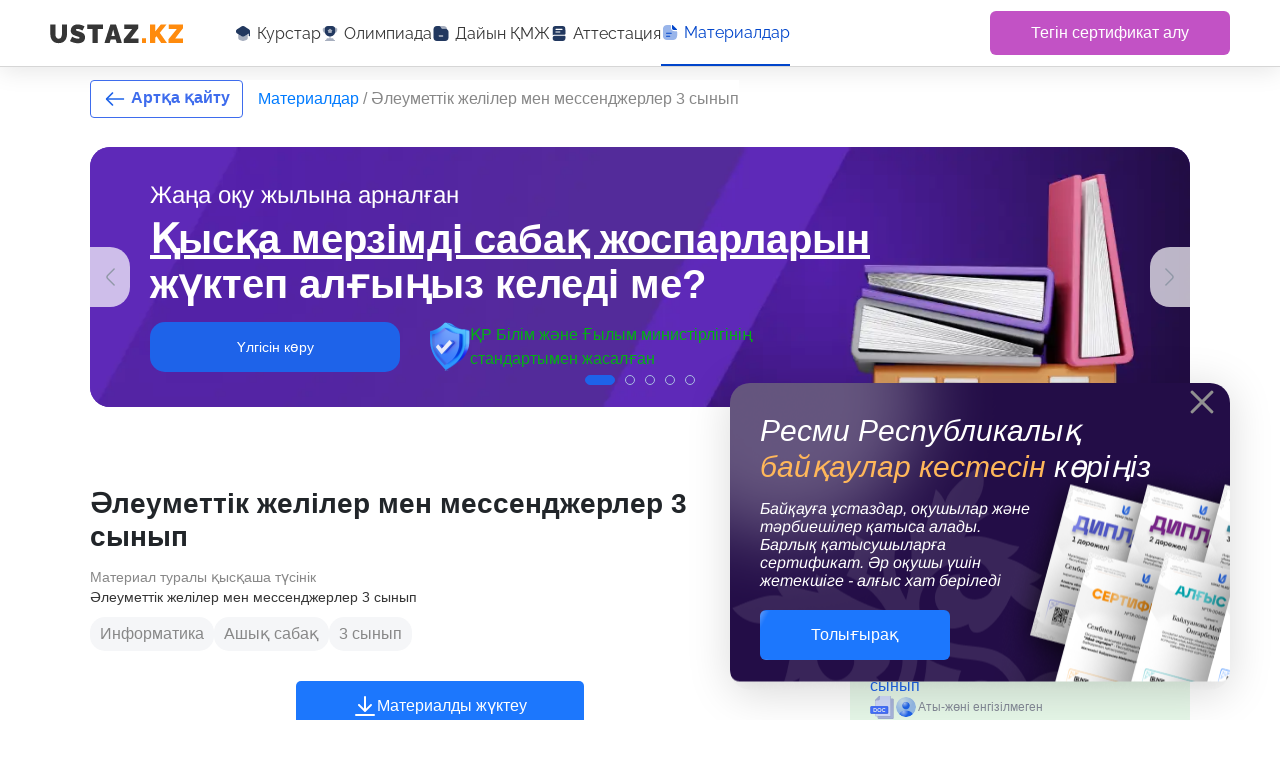

--- FILE ---
content_type: application/javascript; charset=UTF-8
request_url: https://ustaz.kz/_nuxt/cb9e9b4.js
body_size: 2320
content:
!function(e){function c(data){for(var c,d,n=data[0],o=data[1],l=data[2],i=0,h=[];i<n.length;i++)d=n[i],Object.prototype.hasOwnProperty.call(r,d)&&r[d]&&h.push(r[d][0]),r[d]=0;for(c in o)Object.prototype.hasOwnProperty.call(o,c)&&(e[c]=o[c]);for(v&&v(data);h.length;)h.shift()();return t.push.apply(t,l||[]),f()}function f(){for(var e,i=0;i<t.length;i++){for(var c=t[i],f=!0,d=1;d<c.length;d++){var o=c[d];0!==r[o]&&(f=!1)}f&&(t.splice(i--,1),e=n(n.s=c[0]))}return e}var d={},r={166:0},t=[];function n(c){if(d[c])return d[c].exports;var f=d[c]={i:c,l:!1,exports:{}};return e[c].call(f.exports,f,f.exports,n),f.l=!0,f.exports}n.e=function(e){var c=[],f=r[e];if(0!==f)if(f)c.push(f[2]);else{var d=new Promise((function(c,d){f=r[e]=[c,d]}));c.push(f[2]=d);var t,script=document.createElement("script");script.charset="utf-8",script.timeout=120,n.nc&&script.setAttribute("nonce",n.nc),script.src=function(e){return n.p+""+{0:"b03dedb",1:"23d7109",2:"44ac0f7",3:"487525c",4:"f94e6a3",5:"6fbfade",6:"07aa49b",7:"2a89eb0",8:"6f964ea",9:"fb6ccac",10:"53b50cd",11:"f53e23c",14:"eff2c37",15:"234e49b",16:"44fabac",17:"52cef00",18:"a179f1a",19:"9ec50e6",20:"758ae91",21:"8bffae9",22:"f42a0b4",23:"d93360c",24:"2528dda",25:"a99a302",26:"af1b33d",27:"34d4e4c",28:"d2cd42a",29:"3cb4902",30:"08c6b60",31:"d85394b",32:"953aac6",33:"7ec0b93",34:"fe854ac",35:"520153c",36:"910098e",37:"5dbe857",38:"207f81e",39:"8fd9ce2",40:"bdd135e",41:"e945992",42:"f365dcd",43:"b89773d",44:"4c415e0",45:"db7ebe1",46:"c7bd5a6",47:"b6e8646",48:"07b656b",49:"2f966bd",50:"2b56428",51:"ecd668d",52:"f503f39",53:"82c1e06",54:"67c4d3a",55:"138897a",56:"5d4b7c4",57:"69a7c5d",58:"28ea58c",59:"d61ae4c",60:"d9c8ea1",61:"b9d913d",62:"c5eb4fd",63:"581f36e",64:"e4a8727",65:"ca882e1",66:"c2c051e",67:"48a62a2",68:"1411ab5",69:"e545af3",70:"b2dbe57",71:"7677464",72:"ffc6867",73:"82f2bdf",74:"9a23ecf",75:"5c4a537",76:"4bfe00a",77:"7034d9c",78:"ec76520",79:"9812738",80:"1b9e620",81:"e1351ae",82:"c75badd",83:"94d2283",84:"0226622",85:"73544d0",86:"e829177",87:"d1fced9",88:"8b28b2a",89:"835a769",90:"89977df",91:"d8f8ff2",92:"0eff1a3",93:"d307fee",94:"6e21f83",95:"ee47e6d",96:"aad71a8",97:"81019ae",98:"9d13920",99:"b97bd72",100:"475cd17",101:"d3e1dbc",102:"2aa730a",103:"3b35509",104:"ff7ce8f",105:"0aebffd",106:"50bc85d",107:"0b55138",108:"cc13561",109:"19a0de2",110:"7085019",111:"5caf524",112:"6c32f35",113:"34df63e",114:"d2cfa43",115:"82f97d6",116:"bbbb2df",117:"a74d951",118:"21c583f",119:"47fe713",120:"f3e5da5",121:"7d8e67a",122:"1a69065",123:"359bec1",124:"e091e6a",125:"afb8d04",126:"34eae8a",127:"4e7db8f",128:"a7fa637",129:"77fc7a9",130:"2aacc39",131:"f3999d8",132:"3bd0a28",133:"d8ffdf7",134:"ed1c68d",135:"a88546f",136:"c728264",137:"e33f804",138:"0fe3ac1",139:"9c9aa63",140:"f822ccd",141:"bbef074",142:"b5f030c",143:"d4c11cb",144:"f4da864",145:"e8d55a4",146:"cb245e1",147:"631470e",148:"447cd6c",149:"39619d7",150:"5dfd7c3",151:"7dba359",152:"b2a2161",153:"9857d44",154:"4f5466a",155:"76ebf22",156:"acf5a6d",157:"b9c424a",158:"dd17d77",159:"6784827",160:"5aa7ca0",161:"7da1bea",162:"8e1c5c4",163:"b4b97ea",164:"e2f6b61",165:"4d1106a"}[e]+".js"}(e);var o=new Error;t=function(c){script.onerror=script.onload=null,clearTimeout(l);var f=r[e];if(0!==f){if(f){var d=c&&("load"===c.type?"missing":c.type),t=c&&c.target&&c.target.src;o.message="Loading chunk "+e+" failed.\n("+d+": "+t+")",o.name="ChunkLoadError",o.type=d,o.request=t,f[1](o)}r[e]=void 0}};var l=setTimeout((function(){t({type:"timeout",target:script})}),12e4);script.onerror=script.onload=t,document.head.appendChild(script)}return Promise.all(c)},n.m=e,n.c=d,n.d=function(e,c,f){n.o(e,c)||Object.defineProperty(e,c,{enumerable:!0,get:f})},n.r=function(e){"undefined"!=typeof Symbol&&Symbol.toStringTag&&Object.defineProperty(e,Symbol.toStringTag,{value:"Module"}),Object.defineProperty(e,"__esModule",{value:!0})},n.t=function(e,c){if(1&c&&(e=n(e)),8&c)return e;if(4&c&&"object"==typeof e&&e&&e.__esModule)return e;var f=Object.create(null);if(n.r(f),Object.defineProperty(f,"default",{enumerable:!0,value:e}),2&c&&"string"!=typeof e)for(var d in e)n.d(f,d,function(c){return e[c]}.bind(null,d));return f},n.n=function(e){var c=e&&e.__esModule?function(){return e.default}:function(){return e};return n.d(c,"a",c),c},n.o=function(object,e){return Object.prototype.hasOwnProperty.call(object,e)},n.p="/_nuxt/",n.oe=function(e){throw console.error(e),e};var o=window.webpackJsonp=window.webpackJsonp||[],l=o.push.bind(o);o.push=c,o=o.slice();for(var i=0;i<o.length;i++)c(o[i]);var v=l;f()}([]);

--- FILE ---
content_type: application/javascript; charset=UTF-8
request_url: https://ustaz.kz/_nuxt/acf5a6d.js
body_size: 8622
content:
(window.webpackJsonp=window.webpackJsonp||[]).push([[156,54,57,58,60,61,72,86],{1350:function(t,e,n){"use strict";n.r(e);var r=n(1125),o=n(1033),d=n(867),l=n(955),c=n(956),f=n(868),x=n(869),h=n(870),v=n(871),m={components:{material:r.default,others:l.default,material_reklama1:c.default,atest_reklama_banner2:f.default,banner_uzdik_material:o.default,banner_uzdik_material_right:d.default,material_reklama12:x.default,material_reklama13:h.default,full_banner:v.default},data:function(){return{uzdik_materials:[],uzdik_materials_right:[],reklama_rand:0}},methods:{getUzdik:function(){var t=this;this.$axios.$get("/uzdik",{}).then((function(e){t.uzdik_materials=e.UzdikMaterial})).catch((function(t){console.log(t)}))},getUzdik_right:function(){var t=this;this.$axios.$get("/uzdik_right",{}).then((function(e){t.uzdik_materials_right=e.UzdikMaterial})).catch((function(t){console.log(t)}))}},mounted:function(){this.getUzdik(),this.getUzdik_right()}},k=n(13),component=Object(k.a)(m,(function(){var t=this,e=t._self._c;return e("div",[e("full_banner"),t._v(" "),e("div",{staticClass:"main-wrap"},[e("div",{staticClass:"left"},[e("banner_uzdik_material",{attrs:{materialUzdik:t.uzdik_materials}}),t._v(" "),e("material")],1),t._v(" "),e("div",{staticClass:"right"},[e("banner_uzdik_material_right",{attrs:{materialUzdik:t.uzdik_materials_right}}),t._v(" "),e("others")],1)])],1)}),[],!1,null,"776b2f9e",null);e.default=component.exports},712:function(t,e,n){var content=n(728);content.__esModule&&(content=content.default),"string"==typeof content&&(content=[[t.i,content,""]]),content.locals&&(t.exports=content.locals);(0,n(20).default)("dfb8ccbc",content,!0,{sourceMap:!1})},727:function(t,e,n){"use strict";n(712)},728:function(t,e,n){var r=n(19),o=n(52),d=n(321),l=r((function(i){return i[1]})),c=o(d);l.push([t.i,".banner[data-v-c448203a]{background:url("+c+");background-position:bottom;background-size:cover;border-radius:20px;color:#172856;line-height:normal;margin:0 10px;max-width:320px;padding:20px 15px 25px;width:100%}@media (max-width:500px){.banner[data-v-c448203a]{margin:0 0 50px;max-width:100%}}.banner .matin[data-v-c448203a]{margin-bottom:15px}.banner .matin .head[data-v-c448203a]{font-family:Arimo;font-size:20px;font-style:italic;font-weight:600;margin-bottom:5px;text-align:left}.banner .matin .head span[data-v-c448203a]{color:#5818e0}.banner .matin .body[data-v-c448203a]{font-family:Atyp Text;font-size:14px;font-style:italic;font-weight:400;text-align:left}.banner .uaqyt[data-v-c448203a]{display:flex;gap:4px;margin-bottom:10px}.banner .uaqyt .time-block[data-v-c448203a]{background:#3f139d;border-radius:20px;box-shadow:inset -8px -8px 16px 0 #170245,4px 8px 15px 0 rgba(6,28,73,.4);color:#fff;display:flex;flex-direction:column;font-family:Atyp Text;font-size:12px;font-weight:300;height:55px;padding:10px;text-align:center;width:70px}.banner .uaqyt .time-block span[data-v-c448203a]{font-size:18px;font-weight:700;line-height:18px}.banner .text[data-v-c448203a]{font-family:Arimo;font-size:16px;font-style:italic;font-weight:600;margin-bottom:20px;margin-top:20px;text-align:center}.banner a.btn[data-v-c448203a]{margin:0 5px;width:100%}.banner a.btn .cst_size_btn[data-v-c448203a]{height:50px}",""]),l.locals={},t.exports=l},729:function(t,e){t.exports="[data-uri]"},735:function(t,e,n){"use strict";n.r(e);var r=n(26),o=(n(39),n(66),{components:{bigBtn:n(49).default},data:function(){return{cT:{currentTime:0,days:"...",hours:"...",minuts:"...",seconds:"..."},month:"...",timer:null}},methods:{firstGetData:function(){var t=this;return Object(r.a)(regeneratorRuntime.mark((function e(){return regeneratorRuntime.wrap((function(e){for(;;)switch(e.prev=e.next){case 0:return e.next=2,t.$axios.$get("olimpiada/timer").then((function(e){var s=e.time;t.cT.currentTime=s,t.cT.days=Math.floor(s/86400),t.cT.hours=Math.floor(s%86400/3600),t.cT.minuts=Math.floor(s%3600/60),t.cT.seconds=Math.floor(s%60),t.month=e.month,t.startTimer()}));case 2:case"end":return e.stop()}}),e)})))()},startTimer:function(){var t=this;this.timer=setInterval((function(){t.cT.currentTime--;var s=t.cT.currentTime;t.cT.days=Math.floor(s/86400),t.cT.hours=Math.floor(s%86400/3600),t.cT.minuts=Math.floor(s%3600/60),t.cT.seconds=Math.floor(s%60),s<1&&t.stopTimer()}),1e3)},stopTimer:function(){clearTimeout(this.timer)}},mounted:function(){this.firstGetData()}}),d=(n(727),n(13)),component=Object(d.a)(o,(function(){var t=this,e=t._self._c;return e("div",{staticClass:"banner"},[t._m(0),t._v(" "),e("div",{staticClass:"uaqyt"},[e("div",{staticClass:"time-block"},[e("span",[t._v(t._s(t.cT.days))]),t._v("Күн\n        ")]),t._v(" "),e("div",{staticClass:"time-block"},[e("span",[t._v(t._s(t.cT.hours))]),t._v("Сағат\n        ")]),t._v(" "),e("div",{staticClass:"time-block"},[e("span",[t._v(t._s(t.cT.minuts))]),t._v("Минут\n        ")]),t._v(" "),e("div",{staticClass:"time-block"},[e("span",[t._v(t._s(t.cT.seconds))]),t._v("Секунд\n        ")])]),t._v(" "),e("div",{staticClass:"text"},[t._v("Турнирдің бітуіне қалды")]),t._v(" "),e("a",{staticClass:"btn",attrs:{href:"https://ust.kz/turnir"}},[e("bigBtn",{staticClass:"cst_size_btn",attrs:{text:"Толығырақ",square:"1"}})],1)])}),[function(){var t=this,e=t._self._c;return e("div",{staticClass:"matin"},[e("div",{staticClass:"head"},[t._v("\n            Мұғалімдер мен Тәрбиешілерге арналған \n            "),e("span",[t._v("Турнирге қатысып үлгеріңіз")])]),t._v(" "),e("div",{staticClass:"body"},[t._v("\n            Бірінші қатысып көріңіз. \n            Егер орын алып жатсаңыз, дипломды алуға болады. \n            Қатысып, тест тапсыру тегін\n        ")])])}],!1,null,"c448203a",null);e.default=component.exports},740:function(t,e,n){var content=n(791);content.__esModule&&(content=content.default),"string"==typeof content&&(content=[[t.i,content,""]]),content.locals&&(t.exports=content.locals);(0,n(20).default)("7b411344",content,!0,{sourceMap:!1})},742:function(t,e,n){var content=n(795);content.__esModule&&(content=content.default),"string"==typeof content&&(content=[[t.i,content,""]]),content.locals&&(t.exports=content.locals);(0,n(20).default)("c347602c",content,!0,{sourceMap:!1})},743:function(t,e,n){var content=n(797);content.__esModule&&(content=content.default),"string"==typeof content&&(content=[[t.i,content,""]]),content.locals&&(t.exports=content.locals);(0,n(20).default)("0d2cb316",content,!0,{sourceMap:!1})},744:function(t,e,n){var content=n(799);content.__esModule&&(content=content.default),"string"==typeof content&&(content=[[t.i,content,""]]),content.locals&&(t.exports=content.locals);(0,n(20).default)("66b27a48",content,!0,{sourceMap:!1})},745:function(t,e,n){var content=n(801);content.__esModule&&(content=content.default),"string"==typeof content&&(content=[[t.i,content,""]]),content.locals&&(t.exports=content.locals);(0,n(20).default)("63b7b626",content,!0,{sourceMap:!1})},746:function(t,e,n){var content=n(803);content.__esModule&&(content=content.default),"string"==typeof content&&(content=[[t.i,content,""]]),content.locals&&(t.exports=content.locals);(0,n(20).default)("54d53cbd",content,!0,{sourceMap:!1})},769:function(t,e,n){var content=n(892);content.__esModule&&(content=content.default),"string"==typeof content&&(content=[[t.i,content,""]]),content.locals&&(t.exports=content.locals);(0,n(20).default)("05a58a98",content,!0,{sourceMap:!1})},770:function(t,e,n){var content=n(894);content.__esModule&&(content=content.default),"string"==typeof content&&(content=[[t.i,content,""]]),content.locals&&(t.exports=content.locals);(0,n(20).default)("3509e025",content,!0,{sourceMap:!1})},790:function(t,e,n){"use strict";n(740)},791:function(t,e,n){var r=n(19),o=n(52),d=n(328),l=r((function(i){return i[1]})),c=o(d);l.push([t.i,".bigBtn[data-v-2c8e3981]{background:#03b113;font-size:16px;height:50px;padding:13px 26px;width:170px}.bigBtn[data-v-2c8e3981]:hover{animation:backgroundAnimation .2s;background-color:#058b12;background-position:0 9%}.bigBtn[data-v-2c8e3981]:active{background-color:#058b12!important;box-shadow:none}.bigBtn[data-v-2c8e3981]:focus{background-color:#066a0f}.banner[data-v-2c8e3981]{background:url("+c+");background-position:100%;background-size:100% 100%;border-radius:20px;display:flex;flex-direction:column;font-family:Atyp Text;font-weight:400;line-height:normal;margin:0 10px 50px;min-height:220px}.banner[data-v-2c8e3981],.banner[data-v-2c8e3981]:hover{color:#172856}@media (max-width:500px){.banner[data-v-2c8e3981]{margin:30px 0 50px}}.banner .right[data-v-2c8e3981]{padding:30px 20px 0;width:100%}.banner .right .title[data-v-2c8e3981]{font-family:Atyp Display;font-size:22px;margin-bottom:10px}.banner .right .title span[data-v-2c8e3981]{color:#03b113;font-size:22px;font-weight:700;-webkit-text-decoration:underline;text-decoration:underline;text-transform:uppercase}.banner .right .text[data-v-2c8e3981]{font-size:14px;font-style:italic;max-width:350px}.banner .left[data-v-2c8e3981]{-webkit-backdrop-filter:blur(5px);backdrop-filter:blur(5px);background:linear-gradient(180deg,hsla(0,0%,96%,.1),rgba(239,232,248,.1));border:1px solid #d9e0e5;border-radius:20px;box-shadow:0 4px 15px 0 rgba(0,0,0,.2);height:180px;margin:25px 0 30px;padding:20px 40px 20px 20px;width:230px}.banner .left .basy[data-v-2c8e3981]{margin-bottom:10px;text-align:left;width:171px}@media (max-width:500px){.banner .left .basy[data-v-2c8e3981]{width:180px!important}}.banner .left .basy .text1[data-v-2c8e3981]{font-size:15px}.banner .left .basy .price[data-v-2c8e3981]{font-size:26px;font-weight:700}.banner .left .basy .text2[data-v-2c8e3981]{font-size:14px;font-style:italic}",""]),l.locals={},t.exports=l},794:function(t,e,n){"use strict";n(742)},795:function(t,e,n){var r=n(19)((function(i){return i[1]}));r.push([t.i,".top-materials[data-v-3e470fc1]{align-items:center;display:flex;gap:20px;margin-bottom:20px;position:relative}.top-materials .head[data-v-3e470fc1]{font-size:22px;font-weight:500;line-height:28px;margin-bottom:25px;text-align:center}.top-materials .materials-container[data-v-3e470fc1]{overflow:hidden;width:100%}.top-materials .materials[data-v-3e470fc1]{align-items:center;display:flex;flex-wrap:wrap;gap:10px;justify-content:center}.top-materials .materials .doc[data-v-3e470fc1]{background:#e6f7e8;cursor:pointer;display:flex;flex-direction:column;flex-shrink:0;gap:10px;line-height:normal;min-height:130px;padding:20px;width:100%!important}.top-materials .materials .doc:hover .doc-title[data-v-3e470fc1]{-webkit-text-decoration:underline;text-decoration:underline}.top-materials .materials .doc .doc-title[data-v-3e470fc1]{color:#1e63e9;font-size:16px;font-weight:500}.top-materials .materials .doc .doc-block2[data-v-3e470fc1]{align-items:center;display:flex;gap:10px}.top-materials .materials .doc .doc-block2 .doc-raw[data-v-3e470fc1]{height:24px;width:24px}.top-materials .materials .doc .doc-block2 .doc-sell[data-v-3e470fc1]{color:#03b113;display:flex;font-size:16px;font-weight:700;gap:5px}.top-materials .materials .doc .doc-block2 .doc-sell img[data-v-3e470fc1]{height:20px;width:20px}.top-materials .materials .doc .doc-avtor[data-v-3e470fc1]{align-items:center;display:flex;gap:2px}.top-materials .materials .doc .doc-avtor .avatar[data-v-3e470fc1]{border-radius:50%;height:20px;margin:0 2px;width:20px}.top-materials .materials .doc .doc-avtor .avtor-fio[data-v-3e470fc1]{color:#858a97;font-size:12px}.top-materials .materials .doc .doc-block4[data-v-3e470fc1]{display:flex;gap:10px}.top-materials .materials .doc .doc-block4 .doc-dvd[data-v-3e470fc1]{color:#858a97;display:flex;font-size:12px;gap:5px}.top-materials .materials .doc .doc-block4 .doc-dvd img[data-v-3e470fc1]{height:16px;width:16px}",""]),r.locals={},t.exports=r},796:function(t,e,n){"use strict";n(743)},797:function(t,e,n){var r=n(19),o=n(52),d=n(329),l=n(330),c=r((function(i){return i[1]})),f=o(d),x=o(l);c.push([t.i,".block[data-v-7061f84c]{display:block;width:100%}.block1[data-v-7061f84c]{align-items:center;background:url("+f+") 50% 50%/cover #f8f8f8;border-radius:20px;color:#363636;display:flex;gap:30px;justify-content:space-between;min-height:250px;overflow:hidden}.block1 .left[data-v-7061f84c]{padding:20px 0 20px 40px}.block1 .mobile[data-v-7061f84c]{display:none!important}.block1 .head[data-v-7061f84c]{color:#172856;font-family:Arimo;font-size:36px;font-style:italic;font-weight:600;line-height:38px;margin-bottom:10px}.block1 .head span[data-v-7061f84c]{color:#03b113}.block1 .wrap[data-v-7061f84c]{-webkit-backdrop-filter:blur(15px);backdrop-filter:blur(15px);background:linear-gradient(180deg,hsla(0,0%,100%,.27),hsla(0,0%,100%,.21));border-radius:20px;box-shadow:0 4px 4px rgba(0,0,0,.1);gap:20px;gap:15px;height:52px;margin-bottom:10px;padding:10px 15px;width:629px}.block1 .cst_size[data-v-7061f84c],.block1 .wrap[data-v-7061f84c]{align-items:center;display:flex;flex-direction:row}.block1 .cst_size[data-v-7061f84c]{background:#03b113;border-radius:5px;color:#fff;gap:10px;height:49px;justify-content:center;padding:13px 26px;width:171px}.block1 .right[data-v-7061f84c]{align-items:center;background:linear-gradient(108.98deg,rgba(80,32,216,.63) 37.21%,rgba(96,48,231,.9) 79.37%);display:flex;flex-direction:column;height:100%;justify-content:center;max-width:500px;min-height:250px;padding:30px;width:100%}.block1 .right .like[data-v-7061f84c]{height:54px;margin-bottom:15px;width:54px}.block1 .right .matin[data-v-7061f84c]{color:#fff;font-family:Raleway;font-size:20px;font-style:italic;font-weight:500;line-height:normal;text-align:center;-webkit-text-decoration-skip-ink:none;text-decoration-skip-ink:none;text-underline-position:from-font}.block1 .right .matin span[data-v-7061f84c]{font-weight:700}@media (max-width:1299px){.block1 .right[data-v-7061f84c]{min-height:275px}}@media (max-width:999px){.block1 .right[data-v-7061f84c]{min-height:290px}}@media (max-width:767px){.block1 .right[data-v-7061f84c]{display:none}}.block1 .desc[data-v-7061f84c]{font-family:Arimo;font-size:16px;font-style:italic;font-weight:400;line-height:16.1px;max-width:560px;text-align:left}@media (max-width:999px){.block1[data-v-7061f84c]{margin:0 10px}.block1 .left[data-v-7061f84c]{padding:20px}.block1 .head[data-v-7061f84c]{font-size:30px;line-height:32px}.block1 .wrap[data-v-7061f84c]{gap:15px;height:auto;max-width:460px;padding:10px 15px}.block1 .cst_size[data-v-7061f84c]{margin-top:10px}}@media (max-width:767px){.block1[data-v-7061f84c]{align-items:start;background:url("+x+") 50% 50%/cover #f8f8f8;flex-direction:column;gap:0;justify-content:none;max-height:none;padding-bottom:70px}.block1 .mobile[data-v-7061f84c]{display:flex!important}.block1 .head[data-v-7061f84c]{font-size:35px;line-height:31px;max-width:none;width:100%}.block1 .head br[data-v-7061f84c]{display:none}.block1 .wrap[data-v-7061f84c]{gap:15px;height:auto;max-width:none;padding:10px 15px;width:100%}.block1 .cst_size[data-v-7061f84c],.block1 a[data-v-7061f84c]{width:100%}}@media (max-width:575px){.block1[data-v-7061f84c]{margin:0 10px}}@media (max-width:500px){.block1 .head[data-v-7061f84c]{font-size:22px;line-height:26px}.block1 .wrap[data-v-7061f84c]{padding:10px;width:100%}}",""]),c.locals={},t.exports=c},798:function(t,e,n){"use strict";n(744)},799:function(t,e,n){var r=n(19),o=n(52),d=n(341),l=r((function(i){return i[1]})),c=o(d);l.push([t.i,".block[data-v-a10b3024]{color:#172856;display:block;width:100%}.banner[data-v-a10b3024]{background:url("+c+") 90% 20px/183px #f8f8f8 no-repeat;border-radius:20px;overflow:hidden}@media (max-width:999px){.banner[data-v-a10b3024]{margin:10px}}.banner .header[data-v-a10b3024]{padding:30px 260px 23px 40px}.banner .desc[data-v-a10b3024]{font-size:20px;line-height:28.2px}.banner .h[data-v-a10b3024]{font-size:30px;font-weight:600;line-height:43.17px;text-transform:uppercase}.banner .foot[data-v-a10b3024]{background:#e9e9e9;gap:65px;padding:20px 40px 30px}.banner .cstBtn[data-v-a10b3024]{height:50px;width:250px}.banner .guard[data-v-a10b3024]{color:#03b113;font-size:16px;gap:15px}@media (max-width:1199px){.banner .foot[data-v-a10b3024]{gap:40px}.banner .desc[data-v-a10b3024]{font-size:18px;line-height:26.2px}.banner .h[data-v-a10b3024]{font-size:26px;line-height:38.17px}}@media (max-width:700px){.banner .header[data-v-a10b3024]{padding:30px 30px 130px}.banner[data-v-a10b3024]{background-position:90% 136px}.banner .foot[data-v-a10b3024]{background:#e9e9e9;flex-direction:column;gap:30px;padding:20px 30px 30px}.banner .cstBtn[data-v-a10b3024]{height:50px;width:100%}}@media (max-width:767px){.banner[data-v-a10b3024]{background-position:90% 68px}.banner .foot[data-v-a10b3024]{gap:20px}.banner .header[data-v-a10b3024]{padding:30px 30px 52px}}@media (max-width:500px){.banner .desc[data-v-a10b3024]{font-size:16px;line-height:23.2px}.banner .h[data-v-a10b3024]{font-size:22px;line-height:33.17px}.banner[data-v-a10b3024]{background-position:90% 100px;background-size:143px}.banner .header[data-v-a10b3024]{padding:30px 30px 76px}.banner .guard[data-v-a10b3024]{font-size:14px}}@media (max-width:445px){.banner[data-v-a10b3024]{background-size:113px}.banner .header[data-v-a10b3024]{padding:30px 20px 70px}.banner .desc[data-v-a10b3024]{font-size:14px;line-height:20.2px}.banner .h[data-v-a10b3024]{font-size:18px;line-height:27.17px}.banner .foot[data-v-a10b3024]{padding:20px}.banner .guard[data-v-a10b3024]{font-size:12px}}",""]),l.locals={},t.exports=l},800:function(t,e,n){"use strict";n(745)},801:function(t,e,n){var r=n(19),o=n(52),d=n(325),l=n(326),c=r((function(i){return i[1]})),f=o(d),x=o(l);c.push([t.i,".block[data-v-c780168e]{display:block;width:100%}.reklama[data-v-c780168e]{background:url("+f+');background-position:50% 50%;background-size:cover;border-radius:20px;display:block;padding:30px 40px 36px}@media (max-width:999px){.reklama[data-v-c780168e]{margin:10px}}.reklama .wrap[data-v-c780168e]{display:grid;grid-template-columns:1fr auto;grid-gap:20px;width:100%}.reklama .left[data-v-c780168e]{color:#fff}.reklama .left .h[data-v-c780168e]{font-size:33px;font-weight:800;line-height:39px}.reklama .left .h span[data-v-c780168e]{color:#ffaf35}.reklama .left .desc[data-v-c780168e]{font-size:18px;font-weight:400;line-height:21px;margin-top:5px}.reklama .right[data-v-c780168e]{padding:10px 24px;width:276px}.reklama .right .timer[data-v-c780168e]{display:grid;grid-template-columns:1fr 1fr 1fr 1fr;grid-gap:10px}.reklama .right .time[data-v-c780168e]{align-items:center;display:flex;flex-direction:column}.reklama .right .time .block[data-v-c780168e]{background:#ffaf35;border-radius:6px;box-shadow:0 11px 19px -7px #fff;color:#0a2342;font-family:"Gilroy";font-size:20px;font-weight:600;height:40px;line-height:25px;width:50px}.reklama .right .time .info[data-v-c780168e]{color:#ffaf35;font-family:"Gilroy-Regular";font-size:12px;line-height:14px;margin-top:10px;text-transform:uppercase}.reklama .right .desc[data-v-c780168e]{color:#ffaf36;font-size:16px;font-weight:400;line-height:19px;margin-top:10px;text-align:center}.reklama .cstbtn[data-v-c780168e]{height:50px;width:250px}@media (max-width:1299px){.reklama .left .h[data-v-c780168e]{font-size:23px;line-height:28px}.reklama .left .desc[data-v-c780168e]{font-size:15px;font-weight:400;line-height:18px;margin-top:5px}}@media (max-width:700px){.reklama .wrap[data-v-c780168e]{grid-template-columns:1fr}.reklama .right[data-v-c780168e]{margin:0 auto}.reklama .left[data-v-c780168e]{text-align:center}.reklama .cstbtn[data-v-c780168e]{margin:0 auto}.reklama .left[data-v-c780168e]{text-align:left}}@media (max-width:767px){.reklama .left .desc[data-v-c780168e]{font-size:18px;font-weight:400;line-height:21px;margin-top:10px}.reklama[data-v-c780168e]{background:url('+x+");background-position:50% 87%;background-size:cover;padding:30px 20px}.reklama .cstbtn[data-v-c780168e]{margin:39px auto 0}}@media (max-width:500px){.reklama .cstbtn[data-v-c780168e]{width:100%}}",""]),c.locals={},t.exports=c},802:function(t,e,n){"use strict";n(746)},803:function(t,e,n){var r=n(19)((function(i){return i[1]}));r.push([t.i,".slider[data-v-43154be0]{border-radius:20px;height:260px;margin:10px auto auto;max-width:1240px;overflow:hidden;position:relative;-moz-user-select:none;-webkit-user-select:none;user-select:none;width:100%}@media (max-width:1299px){.slider[data-v-43154be0]{max-width:1100px}}@media (max-width:1149px){.slider[data-v-43154be0]{max-width:980px;width:calc(100% - 20px)}}@media (max-width:999px){.slider[data-v-43154be0]{max-width:880px}}@media (max-width:767px){.slider[data-v-43154be0]{height:450px}}@media (max-width:500px){.slider[data-v-43154be0]{max-width:100%}}.slider-track[data-v-43154be0]{display:flex;height:100%;transition:transform .5s ease-in-out}.slide[data-v-43154be0]{background-color:#5e29b9;color:#333;font-weight:700;height:100%;min-width:100%}.slide[data-v-43154be0],.slider-button[data-v-43154be0]{align-items:center;display:flex;font-size:2rem;justify-content:center}.slider-button[data-v-43154be0]{background:hsla(0,0%,100%,.698);border-radius:0 20px 20px 0;height:60px;position:absolute;top:50%;transform:translateY(-50%);transition:background .2s;-webkit-user-select:none;-moz-user-select:none;user-select:none;width:40px;z-index:1}.slider .slider-button img[data-v-43154be0]{transition:.2s}.slider.dark .slider-button img[data-v-43154be0]{filter:contrast(40%)}.slider-button[data-v-43154be0]:hover{background:#f0f0f0}.slider.dark .slider-button:hover img[data-v-43154be0]{filter:contrast(100%)}.slider-button.left[data-v-43154be0]{left:0}.slider-button.right[data-v-43154be0]{right:0;transform:translateY(-50%) scaleX(-1)}.slider-indicators[data-v-43154be0]{bottom:15px;position:absolute;text-align:center;width:100%}.dot[data-v-43154be0]{border:1px solid #aabde1;border-radius:8px;cursor:pointer;display:inline-block;height:10px;margin:0 5px;transition:.3s;width:10px}.dot.active[data-v-43154be0]{background-color:#1e63e9;border:1px solid #1e63e9;width:30px}@media (max-width:767px){.slider-button[data-v-43154be0]{border-radius:0 10px 10px 0;height:45px;width:30px}}",""]),r.locals={},t.exports=r},865:function(t,e,n){"use strict";n.r(e);var r={components:{bigBtn:n(49).default}},o=(n(790),n(13)),component=Object(o.a)(r,(function(){var t=this,e=t._self._c;return e("a",{attrs:{href:"https://ust.kz/tabys"}},[e("div",{staticClass:"banner"},[t._m(0),t._v(" "),e("div",{staticClass:"left"},[t._m(1),t._v(" "),e("bigBtn",{staticClass:"bigBtn",attrs:{text:"Толығырақ",square:"1"}})],1)])])}),[function(){var t=this,e=t._self._c;return e("div",{staticClass:"right"},[e("div",{staticClass:"title"},[t._v("\n                Ашық сабақ, ҚМЖ, көрнекілік, презентация \n                "),e("span",[t._v("жариялап табыс табыңыз!")])]),t._v(" "),e("div",{staticClass:"text"},[t._v("\n                Материалдарыңызды сатып, ақша табыңыз. \n                (kaspi Gold, Halyk bank)\n            ")])])},function(){var t=this,e=t._self._c;return e("div",{staticClass:"basy"},[e("div",{staticClass:"text1"},[t._v("Соңғы бір жылда:")]),t._v(" "),e("div",{staticClass:"price"},[t._v("45 000 000 ₸")]),t._v(" "),e("div",{staticClass:"text2"},[t._v("Авторлар тапқан ақша")])])}],!1,null,"2c8e3981",null);e.default=component.exports},867:function(t,e,n){"use strict";n.r(e);var r=n(38),o=(n(14),{props:["materialUzdik"],components:{},computed:{extendedDocs:function(){return Object(r.a)(this.materialUzdik)}},data:function(){return{}},mounted:function(){},methods:{wordType:function(t){switch(t){case"ppt":case"pptx":return"powerpoint";default:return"word"}},getExternalLink:function(t,e,n){return"".concat("https://ust.kz","/").concat(this.wordType(t),"/").concat(e,"-").concat(n,".html")},getLink:function(){return this.wordType(this.material.raw)+"/"+this.material.lat_title+"-"+this.material.id+".html"}}}),d=(n(794),n(13)),component=Object(d.a)(o,(function(){var t=this,e=t._self._c;return e("div",{staticClass:"top-materials"},[e("div",{staticClass:"list"},[e("div",{staticClass:"head"},[t._v("Осы аптаның ең үздік материалдары")]),t._v(" "),e("div",{staticClass:"materials-container"},[e("div",{staticClass:"materials"},t._l(t.extendedDocs,(function(r,o){return e("a",{key:o,staticClass:"doc",attrs:{href:t.getExternalLink(r.raw,r.lat_title,r.doc_id),target:"_blank",rel:"noopener noreferrer"}},[e("div",{staticClass:"doc-title"},[t._v(t._s(r.title))]),t._v(" "),e("div",{staticClass:"doc-block2"},[e("div",{staticClass:"doc-raw"},[r.raw?e("img",{attrs:{src:n(771)("./"+r.raw.toLowerCase()+".svg"),alt:""}}):t._e()]),t._v(" "),e("div",{staticClass:"doc-avtor"},[r.user.img1?e("img",{staticClass:"avatar",attrs:{src:t.$store.state.apiUrl+"/storage/files/images/avatars/"+r.user.img1,alt:""}}):e("img",{staticClass:"avatar",attrs:{src:n(322),alt:""}}),t._v(" "),e("div",{staticClass:"avtor-fio"},[t._v(t._s(r.user.fio?r.user.fio:"Аты-жөні енгізілмеген"))])])])])})),0)])])])}),[],!1,null,"3e470fc1",null);e.default=component.exports},868:function(t,e,n){"use strict";n.r(e);var r=[function(){var t=this,e=t._self._c;return e("a",{staticClass:"block",attrs:{href:"https://ust.kz/attestation"}},[e("div",{staticClass:"block1"},[e("div",{staticClass:"left"},[e("div",{staticClass:"head"},[t._v("\n                Аттестацияда (ПББ) 100% келетін "),e("br"),t._v(" "),e("span",[t._v("тақырыптармен дайындаймыз")])]),t._v(" "),e("div",{staticClass:"wrap mobile"},[e("img",{attrs:{src:n(316),alt:"",loading:"lazy"}}),t._v(" "),e("div",{staticClass:"desc"},[t._v("Аттестацияда (ПББ) келетін тақырыптар бойынша жасалған тесттермен дайындалып, бізбен бірге "),e("b",[t._v("тестілеуден оңай өтесіз")])])]),t._v(" "),e("div",{staticClass:"wrap"},[e("img",{attrs:{src:n(331),alt:"",loading:"lazy"}}),t._v(" "),e("div",{staticClass:"desc"},[t._v("Өткен жылы бізбен дайындалған ұстаздар "),e("b",[t._v("50/50 жинап")]),t._v(" рекорд жасады")])]),t._v(" "),e("div",{staticClass:"cst_size"},[t._v("Толығырақ")])]),t._v(" "),e("div",{staticClass:"right"},[e("img",{staticClass:"like",attrs:{src:n(316),alt:""}}),t._v(" "),e("div",{staticClass:"matin"},[t._v("\n                Аттестацияда (ПББ) келетін тақырыптар бойынша жасалған \n                "),e("span",[t._v("\n                    тесттермен дайындалып, бізбен бірге тестілеуден оңай өтесіз\n                ")])])])])])}],o={components:{}},d=(n(796),n(13)),component=Object(d.a)(o,(function(){this._self._c;return this._m(0)}),r,!1,null,"7061f84c",null);e.default=component.exports},869:function(t,e,n){"use strict";n.r(e);var r=[function(){var t=this,e=t._self._c;return e("div",{staticClass:"header"},[e("div",{staticClass:"desc"},[t._v("2024-2025 оқу жылына арналған")]),t._v(" "),e("div",{staticClass:"h"},[t._v("қысқа мерзімді сабақ жоспарларын")]),t._v(" "),e("div",{staticClass:"desc"},[t._v("Жүктеп алғыңыз келеді ме?")])])},function(){var t=this._self._c;return t("div",{staticClass:"guard d-f a-c"},[t("img",{attrs:{src:n(339),alt:"",loading:"lazy",width:"40",height:"auto"}}),this._v("\n                ҚР Білім және Ғылым министірлігінің стандартымен жасалған\n            ")])}],o={components:{bigBtn:n(49).default}},d=(n(798),n(13)),component=Object(d.a)(o,(function(){var t=this,e=t._self._c;return e("a",{staticClass:"block",attrs:{href:"https://ust.kz/qmg"}},[e("div",{staticClass:"banner"},[t._m(0),t._v(" "),e("div",{staticClass:"foot d-f a-c"},[e("div",{staticClass:"block"},[e("bigBtn",{staticClass:"cstBtn",attrs:{text:"Үлгісін көру"}})],1),t._v(" "),t._m(1)])])])}),r,!1,null,"a10b3024",null);e.default=component.exports},870:function(t,e,n){"use strict";n.r(e);var r=n(26),o=(n(39),n(66),{components:{bigBtn:n(49).default},data:function(){return{cT:{currentTime:0,days:"...",hours:"...",minuts:"...",seconds:"..."},month:"...",timer:null}},methods:{firstGetData:function(){var t=this;return Object(r.a)(regeneratorRuntime.mark((function e(){return regeneratorRuntime.wrap((function(e){for(;;)switch(e.prev=e.next){case 0:return e.next=2,t.$axios.$get("olimpiada/timer").then((function(e){var s=e.time;t.cT.currentTime=s,t.cT.days=Math.floor(s/86400),t.cT.hours=Math.floor(s%86400/3600),t.cT.minuts=Math.floor(s%3600/60),t.cT.seconds=Math.floor(s%60),t.month=e.month,t.startTimer()}));case 2:case"end":return e.stop()}}),e)})))()},startTimer:function(){var t=this;this.timer=setInterval((function(){t.cT.currentTime--;var s=t.cT.currentTime;t.cT.days=Math.floor(s/86400),t.cT.hours=Math.floor(s%86400/3600),t.cT.minuts=Math.floor(s%3600/60),t.cT.seconds=Math.floor(s%60),s<1&&t.stopTimer()}),1e3)},stopTimer:function(){clearTimeout(this.timer)}},mounted:function(){this.firstGetData()}}),d=(n(800),n(13)),component=Object(d.a)(o,(function(){var t=this,e=t._self._c;return e("a",{staticClass:"block",attrs:{href:"https://ust.kz/olimpiada"}},[e("div",{staticClass:"reklama"},[e("div",{staticClass:"wrap"},[e("div",{staticClass:"left"},[e("div",{staticClass:"h"},[t._v("\n                    "+t._s(t.month)+" айының "),e("span",[t._v("зияткерлік олимпиадасына")]),t._v(" тіркеліп үлгеріңіз!\n                ")]),t._v(" "),e("div",{staticClass:"desc"},[t._v("Портфолиоңызды толтыруға арналған ДИПЛОМДАР МЕН СЕРТИФИКАТТАР алып, санатыңызды көтеріңіз!")])]),t._v(" "),e("div",{staticClass:"right"},[e("div",{staticClass:"timer"},[e("div",{staticClass:"time"},[e("div",{staticClass:"block d-flex aj-c"},[t._v(t._s(t.cT.days))]),t._v(" "),e("div",{staticClass:"info"},[t._v("күн")])]),t._v(" "),e("div",{staticClass:"time"},[e("div",{staticClass:"block d-flex aj-c"},[t._v(t._s(t.cT.hours))]),t._v(" "),e("div",{staticClass:"info"},[t._v("сағат")])]),t._v(" "),e("div",{staticClass:"time"},[e("div",{staticClass:"block d-flex aj-c"},[t._v(t._s(t.cT.minuts))]),t._v(" "),e("div",{staticClass:"info"},[t._v("минут")])]),t._v(" "),e("div",{staticClass:"time"},[e("div",{staticClass:"block d-flex aj-c"},[t._v(t._s(t.cT.seconds))]),t._v(" "),e("div",{staticClass:"info"},[t._v("секунд")])])]),t._v(" "),e("div",{staticClass:"desc"},[t._v("\n                    Олимпиаданың бітуіне қалған уақыт\n                ")])]),t._v(" "),e("bigBtn",{staticClass:"cstbtn",attrs:{text:"Толығырақ"}})],1)])])}),[],!1,null,"c780168e",null);e.default=component.exports},871:function(t,e,n){"use strict";n.r(e);n(67),n(1),n(11),n(95),n(53),n(56),n(39);var r={data:function(){return{currentIndex:0,autoScrollInterval:null,loadedSlides:[],slides:[],startX:0,isDragging:!1,dragDelta:0}},mounted:function(){this.slides=[{component:function(){return n.e(8).then(n.bind(null,1396))}},{component:function(){return n.e(10).then(n.bind(null,1398))}},{component:function(){return n.e(9).then(n.bind(null,1397))}},{component:function(){return n.e(7).then(n.bind(null,1395))}},{component:function(){return n.e(6).then(n.bind(null,1394))}}],this.markSlideAsLoaded(this.currentIndex)},beforeDestroy:function(){clearInterval(this.autoScrollInterval)},methods:{markSlideAsLoaded:function(t){this.loadedSlides.includes(t)||this.$set(this.loadedSlides,t,!0)},isSlideLoaded:function(t){return this.loadedSlides[t]},nextSlide:function(){this.currentIndex=(this.currentIndex+1)%this.slides.length,this.markSlideAsLoaded(this.currentIndex),this.resetAutoScroll()},prevSlide:function(){this.currentIndex=(this.currentIndex-1+this.slides.length)%this.slides.length,this.markSlideAsLoaded(this.currentIndex),this.resetAutoScroll()},startAutoScroll:function(){var t=this;this.autoScrollInterval=setInterval((function(){t.currentIndex=(t.currentIndex+1)%t.slides.length,t.markSlideAsLoaded(t.currentIndex)}),5e3)},resetAutoScroll:function(){clearInterval(this.autoScrollInterval),this.startAutoScroll()},goToSlide:function(t){this.currentIndex=t,this.markSlideAsLoaded(t),this.resetAutoScroll()},onDragStart:function(t){this.isDragging=!0,this.startX=t.type.includes("touch")?t.touches[0].clientX:t.clientX},onDragMove:function(t){if(this.isDragging){var e=t.type.includes("touch")?t.touches[0].clientX:t.clientX;this.dragDelta=e-this.startX}},onDragEnd:function(){this.isDragging&&(this.isDragging=!1,this.dragDelta>50?this.prevSlide():this.dragDelta<-50&&this.nextSlide(),this.dragDelta=0)},isMobileDevice:function(){return/Mobi|Android|iPhone|iPad|iPod/i.test(navigator.userAgent)}},computed:{isDark:function(){return this.currentIndex%2==0}}},o=(n(802),n(13)),component=Object(o.a)(r,(function(){var t=this,e=t._self._c;return t.slides.length?e("div",{staticClass:"slider",class:{dark:t.isDark},on:{mousedown:t.onDragStart,mousemove:t.onDragMove,mouseup:t.onDragEnd,mouseleave:t.onDragEnd,touchstart:t.onDragStart,touchmove:t.onDragMove,touchend:t.onDragEnd}},[e("div",{staticClass:"slider-track",style:{transform:"translateX(-".concat(100*t.currentIndex,"%)")}},t._l(t.slides,(function(n,r){return e("div",{key:r,staticClass:"slide"},[t.isSlideLoaded(r)?e(n.component,{tag:"component"}):t._e()],1)})),0),t._v(" "),e("button",{staticClass:"btn slider-button left",on:{click:t.prevSlide}},[e("img",{attrs:{src:n(729),alt:""}})]),t._v(" "),e("button",{staticClass:"btn slider-button right",on:{click:t.nextSlide}},[e("img",{attrs:{src:n(729),alt:""}})]),t._v(" "),e("div",{staticClass:"slider-indicators"},t._l(t.slides,(function(n,r){return e("span",{key:r,class:["dot",{active:t.currentIndex===r}],on:{click:function(e){return t.goToSlide(r)}}})})),0)]):e("div")}),[],!1,null,"43154be0",null);e.default=component.exports},891:function(t,e,n){"use strict";n(769)},892:function(t,e,n){var r=n(19)((function(i){return i[1]}));r.push([t.i,".head[data-v-02cc9f25]{font-size:20px;font-weight:700;line-height:23px;margin-bottom:20px;padding:0 20px}.more[data-v-02cc9f25]{height:50px;margin:10px 0 50px}.link[data-v-02cc9f25]{display:block;padding:0 30px}",""]),r.locals={},t.exports=r},893:function(t,e,n){"use strict";n(770)},894:function(t,e,n){var r=n(19)((function(i){return i[1]}));r.push([t.i,".main_statistics .statBlock[data-v-f1643064]{background:url(/_nuxt/assets/images/rek1_bg.png) 100% 80%/98% #f8f8f8 no-repeat;border-radius:30px;padding:20px 20px 30px;position:relative}.main_statistics .statBlock .heads[data-v-f1643064]{color:#363636;font-size:18px;font-weight:800;line-height:21px;max-width:562px;position:relative;z-index:2}.main_statistics .statBlock .heads .orange[data-v-f1643064]{color:#ff8b0d}.main_statistics .statBlock .descs[data-v-f1643064]{color:#363636;font-size:14px;font-weight:400;line-height:16px;margin-top:10px;position:relative;z-index:2}.main_statistics .statBlock .cst-btn-size[data-v-f1643064]{height:50px;margin:192px auto 0;max-width:260px;width:100%}.main_statistics .statBlock .img[data-v-f1643064]{bottom:0;position:absolute;right:39px;z-index:1}@media (max-width:914px){.main_statistics .statBlock .cst-btn-size[data-v-f1643064]{height:50px;margin:60% auto 0;max-width:260px;width:100%}}",""]),r.locals={},t.exports=r},955:function(t,e,n){"use strict";n.r(e);var r=n(865),o=n(735),d={components:{bannerTabys_mini:r.default,turnir_banner:o.default},data:function(){return{loading:0,seminars:[],courses:[]}},mounted:function(){var t=this;this.$axios.$get("seminar").then((function(e){t.seminars=e.seminars,t.courses=e.courses}))}},l=(n(891),n(13)),component=Object(l.a)(d,(function(){var t=this._self._c;return t("div",{staticClass:"seminar"},[t("div",{staticClass:"list"},[t("turnir_banner")],1)])}),[],!1,null,"02cc9f25",null);e.default=component.exports},956:function(t,e,n){"use strict";n.r(e);var r={components:{cstBtn:n(700).default}},o=(n(893),n(13)),component=Object(o.a)(r,(function(){var t=this,e=t._self._c;return e("div",{staticClass:"main_statistics"},[e("div",{staticClass:"statBlock"},[t._m(0),t._v(" "),e("div",{staticClass:"descs"},[t._v("\n            Авторлық материал, презентация, ашық сабақ, көрнекілік, дидактикалық материалдар жасап, сайтта сата аласыз\n        ")]),t._v(" "),e("a",{attrs:{href:"https://ust.kz/zharialau"}},[e("cstBtn",{staticClass:"cst-btn-size",attrs:{text:"Толығырақ",square:"1"}})],1)])])}),[function(){var t=this,e=t._self._c;return e("div",{staticClass:"heads"},[t._v("\n            Өз материалыңызды жариялап "),e("span",{staticClass:"orange"},[t._v("табыс табыңыз!")])])}],!1,null,"f1643064",null);e.default=component.exports}}]);

--- FILE ---
content_type: image/svg+xml
request_url: https://ustaz.kz/_nuxt/img/doc.08db3a4.svg
body_size: 1308
content:
<svg width="24" height="25" viewBox="0 0 24 25" fill="none" xmlns="http://www.w3.org/2000/svg">
<path d="M8.59301 3.62598H22.743C23.1522 3.62598 23.4844 3.95818 23.4844 4.3673V23.2434C23.4844 23.6526 23.1522 23.9848 22.743 23.9848H8.59301C8.18384 23.9848 7.85168 23.6526 7.85168 23.2434V4.3673C7.85168 3.95813 8.18389 3.62598 8.59301 3.62598Z" fill="#8A96BF"/>
<path fill-rule="evenodd" clip-rule="evenodd" d="M7.85168 23.2434V8.22057C7.85168 7.90159 7.9654 7.62709 8.19097 7.40157L11.6274 3.96521C11.8529 3.73965 12.1274 3.62598 12.4464 3.62598H22.743C23.0012 3.62598 23.2118 3.83654 23.2118 4.09473V23.1496C23.2118 23.4594 22.9591 23.7121 22.6493 23.7121H8.32043C8.06234 23.7121 7.85168 23.5016 7.85168 23.2434Z" fill="#A8B4DB"/>
<path fill-rule="evenodd" clip-rule="evenodd" d="M5.24175 20.6331V5.61027C5.24175 5.29128 5.35546 5.01678 5.58098 4.79127L9.01739 1.35486C9.2429 1.1293 9.51745 1.01562 9.83639 1.01562H20.133C20.5414 1.01562 20.8744 1.34867 20.8744 1.75695V20.6331C20.8744 21.0414 20.5414 21.3744 20.133 21.3744H5.98307C5.57475 21.3744 5.24175 21.0414 5.24175 20.6331Z" fill="#8A96BF"/>
<path fill-rule="evenodd" clip-rule="evenodd" d="M5.2417 20.6331V5.61027C5.2417 5.29128 5.35542 5.01678 5.58093 4.79127L9.01734 1.35486C9.2429 1.12934 9.5174 1.01562 9.83634 1.01562H20.133C20.3912 1.01562 20.6017 1.22619 20.6017 1.48438V20.5393C20.6017 20.8491 20.349 21.1018 20.0392 21.1018H5.71045C5.45236 21.1018 5.2417 20.8913 5.2417 20.6331Z" fill="#D2DBFA"/>
<path fill-rule="evenodd" clip-rule="evenodd" d="M9.01739 1.35486C9.2429 1.1293 9.51745 1.01562 9.83639 1.01562H10.1304C9.70903 1.18948 9.41043 1.60527 9.41043 2.08752V4.44317C9.41043 4.85141 9.07748 5.18441 8.66925 5.18441H6.31359C5.83143 5.18441 5.41556 5.48295 5.2417 5.90436V5.61036C5.2417 5.29138 5.35542 5.01688 5.58093 4.79136L9.01739 1.35486Z" fill="#8A96BF"/>
<path fill-rule="evenodd" clip-rule="evenodd" d="M9.01739 1.35486C9.2429 1.1293 9.51745 1.01562 9.83639 1.01562H10.1304C9.77198 1.082 9.1574 1.42494 9.1574 2.08752V4.44317C9.1574 4.71177 8.93779 4.93138 8.66925 4.93138H6.31359C5.99451 4.93138 5.43684 5.06197 5.2417 5.90436V5.61036C5.2417 5.29138 5.35542 5.01688 5.58093 4.79136L9.01739 1.35486Z" fill="#A8B4DB"/>
<path d="M1.25695 11.3613H17.5231C17.9323 11.3613 18.2645 11.6935 18.2645 12.1027V18.023C18.2645 18.4322 17.9323 18.7643 17.5231 18.7643H1.257C0.847828 18.7643 0.515625 18.4321 0.515625 18.023V12.1027C0.515625 11.6935 0.847828 11.3613 1.25695 11.3613Z" fill="#3254D1"/>
<path fill-rule="evenodd" clip-rule="evenodd" d="M0.537422 18.2013C0.523219 18.1441 0.515625 18.0844 0.515625 18.023V12.1027C0.515625 11.6944 0.848625 11.3613 1.25695 11.3613H17.2327C17.4908 11.3613 17.7014 11.5719 17.7014 11.8301V17.6388C17.7014 17.9485 17.4487 18.2013 17.1389 18.2013H0.537422Z" fill="#4370FF"/>
<path fill-rule="evenodd" clip-rule="evenodd" d="M12.5406 15.0636C12.5406 15.7803 13.1239 16.3634 13.8404 16.3634C14.1878 16.3634 14.5141 16.2281 14.7596 15.9825C14.906 15.8362 15.1436 15.8362 15.29 15.9825C15.4366 16.1291 15.4366 16.3664 15.29 16.5129C14.9028 16.8999 14.388 17.1132 13.8404 17.1132C12.7104 17.1132 11.7907 16.1938 11.7907 15.0636C11.7907 13.9334 12.7104 13.0137 13.8404 13.0137C14.388 13.0137 14.9027 13.227 15.29 13.6142C15.4366 13.7606 15.4366 13.998 15.29 14.1443C15.1437 14.2909 14.906 14.2909 14.7596 14.1443C14.5141 13.8989 14.1878 13.7638 13.8404 13.7638C13.1239 13.7638 12.5406 14.3468 12.5406 15.0636ZM9.38283 16.3634C8.66606 16.3634 8.0828 15.7803 8.0828 15.0633C8.0828 14.3463 8.66606 13.7638 9.38283 13.7638C10.0996 13.7638 10.6826 14.3468 10.6826 15.0633C10.6826 15.7799 10.0994 16.3634 9.38283 16.3634ZM9.38283 13.0137C8.25216 13.0137 7.33294 13.9331 7.33294 15.0633C7.33294 16.1935 8.25216 17.1132 9.38283 17.1132C10.5135 17.1132 11.4325 16.1938 11.4325 15.0633C11.4325 13.9329 10.5128 13.0137 9.38283 13.0137ZM4.92455 16.3634H4.13095V13.7638H4.92455C5.64131 13.7638 6.22434 14.3468 6.22434 15.0633C6.22434 15.7799 5.64131 16.3634 4.92455 16.3634ZM4.92455 13.0137H3.75591C3.54881 13.0137 3.38086 13.1817 3.38086 13.3887V16.7384C3.38086 16.9455 3.54881 17.1132 3.75591 17.1132H4.92455C6.05475 17.1132 6.9742 16.1938 6.9742 15.0633C6.9742 13.9329 6.05475 13.0137 4.92455 13.0137Z" fill="#EDEFF3"/>
</svg>


--- FILE ---
content_type: image/svg+xml
request_url: https://ustaz.kz/_nuxt/img/document-text.e5faa4d.svg
body_size: 402
content:
<svg width="18" height="19" viewBox="0 0 18 19" fill="none" xmlns="http://www.w3.org/2000/svg">
<path opacity="0.4" d="M15.375 8.1425H13.2075C11.43 8.1425 9.9825 6.695 9.9825 4.9175V2.75C9.9825 2.3375 9.645 2 9.2325 2H6.0525C3.7425 2 1.875 3.5 1.875 6.1775V12.8225C1.875 15.5 3.7425 17 6.0525 17H11.9475C14.2575 17 16.125 15.5 16.125 12.8225V8.8925C16.125 8.48 15.7875 8.1425 15.375 8.1425Z" fill="#0045CB"/>
<path d="M11.8498 2.15762C11.5423 1.85012 11.0098 2.06012 11.0098 2.48762V5.10512C11.0098 6.20012 11.9398 7.10762 13.0723 7.10762C13.7848 7.11512 14.7748 7.11512 15.6223 7.11512C16.0498 7.11512 16.2748 6.61262 15.9748 6.31262C14.8948 5.22512 12.9598 3.26762 11.8498 2.15762Z" fill="#0045CB"/>
<path d="M10.125 10.8125H5.625C5.3175 10.8125 5.0625 10.5575 5.0625 10.25C5.0625 9.9425 5.3175 9.6875 5.625 9.6875H10.125C10.4325 9.6875 10.6875 9.9425 10.6875 10.25C10.6875 10.5575 10.4325 10.8125 10.125 10.8125Z" fill="#0045CB"/>
<path d="M8.625 13.8125H5.625C5.3175 13.8125 5.0625 13.5575 5.0625 13.25C5.0625 12.9425 5.3175 12.6875 5.625 12.6875H8.625C8.9325 12.6875 9.1875 12.9425 9.1875 13.25C9.1875 13.5575 8.9325 13.8125 8.625 13.8125Z" fill="#0045CB"/>
</svg>


--- FILE ---
content_type: application/javascript; charset=UTF-8
request_url: https://ustaz.kz/_nuxt/487525c.js
body_size: 11297
content:
(window.webpackJsonp=window.webpackJsonp||[]).push([[3,28,29,51,52,64,68,71,76,80,92,93,117,118],{1036:function(t,e,n){var content=n(1156);content.__esModule&&(content=content.default),"string"==typeof content&&(content=[[t.i,content,""]]),content.locals&&(t.exports=content.locals);(0,n(20).default)("71c1ed92",content,!0,{sourceMap:!1})},1125:function(t,e,n){"use strict";n.r(e);var o=n(26),r=n(0),l=(n(66),n(144),n(30),n(1),n(11),n(21),n(143),n(39),n(700)),d=n(949),c=n(862),f=n(950),v=n(863),h=n(951),m=n(952),x=n(953),_=n(954),k={components:{cstBtn:l.default,btnGroup:d.default,block:c.default,native_blick:f.default,material_reklama3:v.default,material_reklama7:h.default,algysxat_banner1:m.default,algysxat_banner2:x.default,sertificate_banner:_.default},head:function(){return{title:this.headTitle,meta:[{hid:"description",name:"description",content:this.headDescription}],link:[{rel:"canonical",href:this.$store.state.appUrl+this.headCanonical}]}},data:function(){return{headTitle:"Ustaz kz сабақ жоспарлары, қмж, ашық сабақтар, семинарлар, презентациялар, тәрбие сағаттары, авторлық бағдарламалар",headDescription:"Курстар, конференцияларға, олимпиадаларға қатысып біліктілігіңізді арттырыңыз. ұстаз кз сайтында 280 000 астам оқу әдістемелік материалдар, ҚМЖ, ашық сабақтар, мұғалімге қажетті барлық құжаттар жинақталған.",headCanonical:this.$route.fullPath,head:[{link:"/material",name:"Материалдар"},{link:"/menin-materialdarym",name:"Менің материалдарым"}],reklama_item:Object(r.a)(Object(r.a)(Object(r.a)(Object(r.a)({title:"Дайын ҚМЖ. Барлық пәндерден жаңа оқу жылына, жаңа бұйрыққа сай жасалған",sell:1,author:"Сертификатталған тренер жасаған",date:"Жаңа",view:"17 863",download:"13 694",description:"ҚР Білім және Ғылым министірлігінің стандарты бойынша жасалған. Жаңа оқу жылына арналған"},"description","ҚР Білім және Ғылым министірлігінің стандарты бойынша жасалған. Жаңа оқу жылына арналған"),"zhanr","Барлық пәндер"),"zhanr2","Барлық материалдар"),"zhanr3","Барлық сыныптар"),title:"Оқу әдістемелік материалдар",classes:[],classesInner:null,subjects:[],subjectsInner:null,directions:[],directionsInner:null,filterKey:[null,null,null],cat_text:["Пән","Бағыт","Сынып"],search:null,loadCat:1,COUNT:0,skidka:0,materials:[],loading:!0,openReklama:0}},methods:{subjectsSearch:function(t){this.subjectsInner=this.subjects[t],this.clearFeedBack()},directionsSearch:function(t){this.directionsInner=this.directions[t],this.clearFeedBack()},classesSearch:function(t){this.classesInner=this.classes[t],this.clearFeedBack()},clearFeedBack:function(){this.materials.current_page=1,this.changeUrlState(1),this.getData()},changeUrlState:function(t){var s=null,e=null,n=null;if(t>0){var o;n=this.classesInner?this.classesInner.lat_name:null,e=this.directionsInner?this.directionsInner.lat_name:n?"barlik_materialdar":null,o="/subjects?zhanr1="+(s=this.subjectsInner?this.subjectsInner.lat_name:e||n?"barlyk_pander":null)+(e?"&zhanr2="+e:"")+(n?"&zhanr3="+n:""),this.addHashToLocation(o),this.headCanonical=o}n=this.classesInner?this.classesInner.name:null,e=this.directionsInner?this.directionsInner.name:n?"Барлық материалдар":null,s=this.subjectsInner?this.subjectsInner.name:e||n?"Барлық пәндер":null,this.headTitle=s+(e?" - "+e:"")+(n?" - "+n:""),this.title=s+(e?" "+e:"")+" бойынша оқу-әдістемелік материалдар",this.headDescription=s+(e?" "+e:"")+(n?" "+n:"")+" сабағын жүктеп алуыңызға болады. Ustaz.kz сайтында "+s+" пәнінен 250 000 астам оқу әдістемелік материал бар"},addHashToLocation:function(t){history.pushState({},null,this.$store.state.appUrl+t)},getCategory:function(){var t=this;this.loadCat&&this.$axios.$get("/word/getCategories").then((function(e){t.subjects=e.subjects,t.$route.params.subject&&(t.subjectsInner=e.subjects.find((function(e,n){return e.lat_name==t.$route.params.subject.replace(".html","")})),t.filterKey[0]=e.subjects.indexOf(t.subjectsInner)),t.directions=e.directions,t.$route.params.direction&&(t.directionsInner=e.directions.find((function(e,n){return e.lat_name==t.$route.params.direction.replace(".html","")})),t.filterKey[1]=e.directions.indexOf(t.directionsInner)),t.classes=e.classes,t.$route.params.class&&(t.classesInner=e.classes.find((function(e,n){return e.lat_name==t.$route.params.class.replace(".html","")})),t.filterKey[2]=e.classes.indexOf(t.classesInner)),t.loadCat=0})).catch((function(t){console.log(t.response)}))},getData:function(){var t,e=this;this.loading=!0,this.$axios.$get("/word",{params:{title:null!==(t=this.search)&&void 0!==t?t:null,subject:this.subjectsInner?this.subjectsInner.id:null,direction:this.directionsInner?this.directionsInner.id:null,class:this.classesInner?this.classesInner.id:null,page:this.materials.current_page}}).then((function(t){e.materials=t.materials,e.loading=!1})).catch((function(t){}))},queryGen:function(t){return"materialdar"+(t.zhanr1?"/"+t.zhanr1:"/barlyk_pander")+(t.zhanr2?"/"+t.zhanr2:"/barlik_materialdar")+(t.zhanr3?"/"+t.zhanr3:"")},firstGetData:function(){var t=this;return Object(o.a)(regeneratorRuntime.mark((function e(){var n,path;return regeneratorRuntime.wrap((function(e){for(;;)switch(e.prev=e.next){case 0:return n=t.$route.query,path="material",(n.zhanr1||n.zhanr2||n.zhanr3)&&(path=t.queryGen(n)),e.next=5,t.$axios.$get(path).then((function(e){t.COUNT=e.COUNT,t.skidka=1-e.skidka.skidka/100,t.materials=e.materials,e.subject&&(t.subjectsInner=t.subjects[0]=e.subject),e.direction&&(t.directionsInner=t.directions[0]=e.direction),e.class&&(t.classesInner=t.classes[0]=e.class),t.filterKey=[e.subject?0:null,e.direction?0:null,e.class?0:null],(t.subjectsInner||t.directionsInner||t.classesInner)&&t.changeUrlState(0),t.loading=!1})).catch((function(t){console.log(t)}));case 5:case"end":return e.stop()}}),e)})))()},Pageload:function(t){this.materials.current_page=t,this.getData()},handleScroll:function(){var t=this;window.removeEventListener("scroll",this.handleScroll),this.$bus.$emit("reklama",1),setTimeout((function(){t.openReklama=1}),2e3)}},fetch:function(){var t=this;return Object(o.a)(regeneratorRuntime.mark((function e(){return regeneratorRuntime.wrap((function(e){for(;;)switch(e.prev=e.next){case 0:return e.next=2,t.firstGetData();case 2:case"end":return e.stop()}}),e)})))()}},w=(n(1155),n(13)),component=Object(w.a)(k,(function(){var t=this,e=t._self._c;return e("div",{staticClass:"_materials"},[e("transition",{attrs:{name:"clearInput"}}),t._v(" "),e("div",{staticClass:"materials"},[e("div",{staticClass:"cst-ct"},[e("h1",{staticClass:"h2"},[t._v(t._s(t.title))]),t._v(" "),e("div",{staticClass:"subdesc"},[t._v("\n                Еліміздің барлық педагогтарының білімі мен тәжірибесін біріктіріп, білім сапасын арттыру үшін барлық педагогтардың еңбектерін осы сайтта жинадық. Сайтта "+t._s(t.materials.total)+" материал жарияланған. Сіз осының барлығын сайттан жүктеп сабағыңызға қолдана аласыз.\n            ")]),t._v(" "),e("div",{staticClass:"filter"},[e("btnGroup",{staticClass:"btnGroups",attrs:{category:t.subjects,placeholder:t.cat_text[0],type:"3",active:t.filterKey[0],loading:t.loadCat},on:{"entered-category":t.subjectsSearch},nativeOn:{click:function(e){return t.getCategory.apply(null,arguments)}}}),t._v(" "),e("btnGroup",{staticClass:"btnGroups",attrs:{category:t.directions,placeholder:t.cat_text[1],type:"3",active:t.filterKey[1],loading:t.loadCat},on:{"entered-category":t.directionsSearch},nativeOn:{click:function(e){return t.getCategory.apply(null,arguments)}}}),t._v(" "),e("btnGroup",{staticClass:"btnGroups",attrs:{category:t.classes,placeholder:t.cat_text[2],type:"3",active:t.filterKey[2],loading:t.loadCat},on:{"entered-category":t.classesSearch},nativeOn:{click:function(e){return t.getCategory.apply(null,arguments)}}}),t._v(" "),e("div",{staticClass:"all"},[t._v("\n                    Барлығы: "),e("b",[t._v(t._s(t.materials.total))]),t._v(" материал\n                ")])],1)])]),t._v(" "),e("sertificate_banner"),t._v(" "),e("div",{staticClass:"cst-ct"},[e("div",{staticClass:"list"},[t.loading?t._e():e("native_blick",{attrs:{material:t.reklama_item,skidka:t.skidka,native_link:"/qmg"}}),t._v(" "),t._l(t.materials.data,(function(n){return t.loading?t._e():[e("block",{attrs:{material:n,skidka:t.skidka}})]}))],2),t._v(" "),e("div",{staticClass:"paginate"},[e("pagination",{attrs:{currentPage:t.materials.current_page,lastPage:t.materials.last_page,loading:t.loading},on:{"set-page":t.Pageload}})],1)]),t._v(" "),e("div",{staticClass:"adisteme"},[e("div",{staticClass:"cst-ct"},[e("algysxat_banner1",{staticStyle:{"margin-bottom":"20px"}}),t._v(" "),e("algysxat_banner2",{staticStyle:{"margin-bottom":"20px"}}),t._v(" "),e("material_reklama7")],1)])],1)}),[],!1,null,"d7839e80",null);e.default=component.exports;installComponents(component,{Pagination:n(1126).default})},1126:function(t,e,n){"use strict";n.r(e);var o={components:{arrowLeft:n(711).default},props:["currentPage","lastPage","loading"],methods:{setPage:function(t){this.loading||this.$emit("set-page",t)}}},r=(n(963),n(13)),component=Object(r.a)(o,(function(){var t=this,e=t._self._c;return e("div",[e("div",{staticClass:"pagination"},[t.currentPage>1?e("button",{staticClass:"btn prev",attrs:{"aria-label":"prev"},on:{click:function(e){return t.setPage(t.currentPage-1)}}},[e("arrowLeft",{staticClass:"arrow"}),t._v(" "),e("span",[t._v("Артқа")])],1):e("button",{staticClass:"btn prev disable",attrs:{type:"button","aria-label":"prev-disable"}},[e("arrowLeft",{staticClass:"arrow"}),t._v(" "),e("span",[t._v("Артқа")])],1),t._v(" "),e("div",{staticClass:"page_list"},[t.currentPage>2?e("div",{staticClass:"d-flex"},[e("div",{staticClass:"page_item",on:{click:function(e){return t.setPage(1)}}},[t._v("1")]),t._v(" "),t.currentPage>3?e("div",{staticClass:"page_disable"},[t._v("...")]):t._e()]):t._e(),t._v(" "),t.currentPage>1?e("div",{staticClass:"page_item",on:{click:function(e){return t.setPage(t.currentPage-1)}}},[t._v(t._s(t.currentPage-1))]):t._e(),t._v(" "),e("div",{staticClass:"page_item active",on:{click:function(e){return t.setPage(t.currentPage)}}},[t._v(t._s(t.currentPage))]),t._v(" "),t.currentPage<t.lastPage?e("div",{staticClass:"page_item",on:{click:function(e){return t.setPage(t.currentPage+1)}}},[t._v(t._s(t.currentPage+1))]):t._e(),t._v(" "),t.lastPage-2>=t.currentPage?e("div",{staticClass:"d-flex"},[t.lastPage-3>=t.currentPage?e("div",{staticClass:"page_disable"},[t._v("...")]):t._e(),t._v(" "),e("div",{staticClass:"page_item",on:{click:function(e){return t.setPage(t.lastPage)}}},[t._v(t._s(t.lastPage))])]):t._e()]),t._v(" "),t.currentPage!=t.lastPage?e("button",{staticClass:"btn next",attrs:{"aria-label":"next"},on:{click:function(e){return t.setPage(t.currentPage+1)}}},[e("arrowLeft",{staticClass:"arrow"}),t._v(" "),e("span",[t._v("Келесі")])],1):e("button",{staticClass:"btn next disable",attrs:{type:"button","aria-label":"prev-disable"}},[e("arrowLeft",{staticClass:"arrow"}),t._v(" "),e("span",[t._v("Келесі")])],1)])])}),[],!1,null,"53b767d2",null);e.default=component.exports},1155:function(t,e,n){"use strict";n(1036)},1156:function(t,e,n){var o=n(19)((function(i){return i[1]}));o.push([t.i,'._materials[data-v-d7839e80]{font-family:"Raleway";font-size:14px;font-weight:400;letter-spacing:0;line-height:19px;padding-bottom:50px;text-align:left}._materials .subdesc[data-v-d7839e80]{font-size:16px;font-weight:400;line-height:19px}._materials .loading[data-v-d7839e80]{display:flex;justify-content:center;margin-top:100px;padding-bottom:40vh}._materials .clearInput-enter-active[data-v-d7839e80],._materials .clearInput-leave-active[data-v-d7839e80]{transition:.3s}._materials .clearInput-enter[data-v-d7839e80],._materials .clearInput-leave-to[data-v-d7839e80]{opacity:0;transform:translateX(20px);transition:.3s}._materials .materials[data-v-d7839e80]{border-bottom:1px solid #d6d6d6;padding-bottom:20px}._materials .materials .h2[data-v-d7839e80]{font-family:Raleway;font-size:36px;font-weight:700;line-height:42px;margin-bottom:24px;margin-top:50px;text-transform:lowercase}@media (max-width:767px){._materials .materials .h2[data-v-d7839e80]{margin-bottom:30px}}._materials .materials .h2[data-v-d7839e80]:first-letter{text-transform:uppercase}._materials .materials .filter[data-v-d7839e80]{align-items:center;display:flex;flex-wrap:wrap;gap:20px;margin-top:30px}@media (max-width:767px){._materials .materials .filter[data-v-d7839e80]{gap:15px}}@media (max-width:500px){._materials .materials .filter[data-v-d7839e80]{gap:15px 10px}}@media (max-width:422px){._materials .materials .filter[data-v-d7839e80]{gap:10px 8px}}._materials .materials .filter .btnGroups[data-v-d7839e80]{height:40px}._materials .paginate[data-v-d7839e80]{margin-top:30px}._materials .adisteme[data-v-d7839e80]{margin-top:100px}',""]),o.locals={},t.exports=o},698:function(t,e,n){var content=n(702);content.__esModule&&(content=content.default),"string"==typeof content&&(content=[[t.i,content,""]]),content.locals&&(t.exports=content.locals);(0,n(20).default)("0b78f1ba",content,!0,{sourceMap:!1})},699:function(t,e,n){var content=n(704);content.__esModule&&(content=content.default),"string"==typeof content&&(content=[[t.i,content,""]]),content.locals&&(t.exports=content.locals);(0,n(20).default)("638f488f",content,!0,{sourceMap:!1})},700:function(t,e,n){"use strict";n.r(e);var o={props:["text","img","square","imgToRight","disabled","loading"],methods:{getImgUrl:function(t){return n(314)("./"+t)}}},r=(n(701),n(703),n(13)),component=Object(r.a)(o,(function(){var t=this,e=t._self._c;return e("button",{staticClass:"btn cst_btn",class:{square:t.square,disabled:t.disabled}},[t.img?e("img",{attrs:{src:t.getImgUrl(t.img),alt:""}}):t._e(),t._v(" "),t.loading?e("div",{staticClass:"spinner-border",attrs:{role:"status"}}):e("span",[t._v(t._s(t.text))]),t._v(" "),t.imgToRight?e("img",{staticClass:"right",attrs:{src:t.getImgUrl(t.imgToRight),alt:""}}):t._e()])}),[],!1,null,"6780aca0",null);e.default=component.exports},701:function(t,e,n){"use strict";n(698)},702:function(t,e,n){var o=n(19)((function(i){return i[1]}));o.push([t.i,".spinner-border[data-v-6780aca0]{height:1rem;width:1rem}.cst_btn[data-v-6780aca0]{align-items:center;background:#1e63e9;border-radius:9999px;color:#fff!important;display:flex;font-size:14px;font-weight:500;height:100%;justify-content:center;line-height:16px;width:100%}.cst_btn[data-v-6780aca0]:focus,.cst_btn[data-v-6780aca0]:hover{background:#0045cb}.cst_btn[data-v-6780aca0]:active{background:#0037a1}.cst_btn.square[data-v-6780aca0]{border-radius:6px}.cst_btn.disabled[data-v-6780aca0],.cst_btn.disabled[data-v-6780aca0]:active,.cst_btn.disabled[data-v-6780aca0]:focus,.cst_btn.disabled[data-v-6780aca0]:hover{background:#a0a0a0}.cst_btn img[data-v-6780aca0]{margin:0 10px 0 0}.cst_btn img.right[data-v-6780aca0]{margin:0 0 0 10px}",""]),o.locals={},t.exports=o},703:function(t,e,n){"use strict";n(699)},704:function(t,e,n){var o=n(19)((function(i){return i[1]}));o.push([t.i,".cst_btn{font-size:inherit}",""]),o.locals={},t.exports=o},711:function(t,e,n){"use strict";n.r(e);var o=n(13),component=Object(o.a)({},(function(){var t=this._self._c;return t("svg",{attrs:{width:"24",height:"24",viewBox:"0 0 24 24",fill:"none",xmlns:"http://www.w3.org/2000/svg",stroke:""}},[t("path",{attrs:{d:"M9.57 5.92993L3.5 11.9999L9.57 18.0699","stroke-width":"1.5","stroke-miterlimit":"10","stroke-linecap":"round","stroke-linejoin":"round"}}),this._v(" "),t("path",{attrs:{d:"M20.5 12H3.67004","stroke-width":"1.5","stroke-miterlimit":"10","stroke-linecap":"round","stroke-linejoin":"round"}})])}),[],!1,null,null,null);e.default=component.exports},737:function(t,e,n){var content=n(785);content.__esModule&&(content=content.default),"string"==typeof content&&(content=[[t.i,content,""]]),content.locals&&(t.exports=content.locals);(0,n(20).default)("3d97ea31",content,!0,{sourceMap:!1})},738:function(t,e,n){var content=n(787);content.__esModule&&(content=content.default),"string"==typeof content&&(content=[[t.i,content,""]]),content.locals&&(t.exports=content.locals);(0,n(20).default)("6bb09b6d",content,!0,{sourceMap:!1})},739:function(t,e,n){var content=n(789);content.__esModule&&(content=content.default),"string"==typeof content&&(content=[[t.i,content,""]]),content.locals&&(t.exports=content.locals);(0,n(20).default)("257217ef",content,!0,{sourceMap:!1})},763:function(t,e,n){var content=n(879);content.__esModule&&(content=content.default),"string"==typeof content&&(content=[[t.i,content,""]]),content.locals&&(t.exports=content.locals);(0,n(20).default)("7374c52c",content,!0,{sourceMap:!1})},764:function(t,e,n){var content=n(881);content.__esModule&&(content=content.default),"string"==typeof content&&(content=[[t.i,content,""]]),content.locals&&(t.exports=content.locals);(0,n(20).default)("7b33f264",content,!0,{sourceMap:!1})},765:function(t,e,n){var content=n(883);content.__esModule&&(content=content.default),"string"==typeof content&&(content=[[t.i,content,""]]),content.locals&&(t.exports=content.locals);(0,n(20).default)("226ac863",content,!0,{sourceMap:!1})},766:function(t,e,n){var content=n(885);content.__esModule&&(content=content.default),"string"==typeof content&&(content=[[t.i,content,""]]),content.locals&&(t.exports=content.locals);(0,n(20).default)("10afe966",content,!0,{sourceMap:!1})},767:function(t,e,n){var content=n(887);content.__esModule&&(content=content.default),"string"==typeof content&&(content=[[t.i,content,""]]),content.locals&&(t.exports=content.locals);(0,n(20).default)("6ab4efc1",content,!0,{sourceMap:!1})},768:function(t,e,n){var content=n(889);content.__esModule&&(content=content.default),"string"==typeof content&&(content=[[t.i,content,""]]),content.locals&&(t.exports=content.locals);(0,n(20).default)("354a47f6",content,!0,{sourceMap:!1})},784:function(t,e,n){"use strict";n(737)},785:function(t,e,n){var o=n(19)((function(i){return i[1]}));o.push([t.i,".block[data-v-55017de6]{border-bottom:1px solid #f0f0f0;color:#888;display:block;font-family:Raleway;font-size:14px;font-weight:400;line-height:16px;padding:30px 20px;transition:.15s;width:100%}.block[data-v-55017de6]:first-child{border-top:1px solid #f0f0f0}@media (max-width:767px){.block[data-v-55017de6]{padding:20px}}.block[data-v-55017de6]:hover{box-shadow:0 4px 50px rgba(0,0,0,.1);cursor:pointer;-webkit-text-decoration:none;text-decoration:none}.block:hover .h2 span[data-v-55017de6]{-webkit-text-decoration:underline;text-decoration:underline}.block .h2[data-v-55017de6]{color:#1e63e9;display:flex;font-size:20px;font-weight:600;justify-content:space-between;line-height:23px;margin-bottom:12px}.block .h2 .title[data-v-55017de6]{align-items:center;display:flex}@media (max-width:883px){.block .h2 .title[data-v-55017de6]{align-items:flex-start}}@media (max-width:767px){.block .h2 .title[data-v-55017de6]{align-items:flex-start;flex-direction:column}.block .h2 .title img[data-v-55017de6]{margin-bottom:5px}}.block .h2 .money[data-v-55017de6]{color:#03b113;min-width:58px;white-space:nowrap}.block .h2 img[data-v-55017de6]{height:24px;margin-right:5px;width:24px}.block .info[data-v-55017de6]{display:flex}@media (max-width:883px){.block .info[data-v-55017de6]{flex-wrap:wrap}.block .info .name[data-v-55017de6]{margin-bottom:10px;width:100%}}.block .info .name[data-v-55017de6]{display:flex}.block .info .name .avatar[data-v-55017de6]{background-position:50% 50%;background-size:cover;border-radius:50%;height:20px;width:20px}.block .info .name .author[data-v-55017de6]{align-items:center;display:block;display:flex;height:100%;line-height:15px;margin-left:5px;max-width:250px}.block .info img[data-v-55017de6]{height:16px;width:16px}.block .info .date[data-v-55017de6],.block .info .name[data-v-55017de6],.block .info .views[data-v-55017de6]{margin-right:20px}.block .body[data-v-55017de6]{display:-webkit-box;-webkit-line-clamp:3;-webkit-box-orient:vertical;margin-top:10px;overflow:hidden}.block .zhanr[data-v-55017de6]{display:flex;flex-wrap:wrap;gap:10px;margin-top:10px}@media (max-width:500px){.block .zhanr[data-v-55017de6]{gap:6px}}.block .zhanr .zh[data-v-55017de6]{background:#eef2f9;border-radius:6px;padding:5px 8px}.green[data-v-55017de6]{background:#edffed;margin-top:10px}",""]),o.locals={},t.exports=o},786:function(t,e,n){"use strict";n(738)},787:function(t,e,n){var o=n(19)((function(i){return i[1]}));o.push([t.i,".block[data-v-1beffbdb]{align-items:center;background:#f8f8f8;border-radius:20px;color:#363636;display:flex;padding:30px 40px 25px}.block .pre[data-v-1beffbdb]{font-size:20px;font-weight:600;line-height:23px}.block h2[data-v-1beffbdb]{font-size:32px;font-weight:800;line-height:38px;margin-top:5px;text-transform:uppercase}.block .cst_size_btn[data-v-1beffbdb]{height:50px;margin-top:20px;width:250px}.block .foot[data-v-1beffbdb]{font-size:16px;font-weight:400;line-height:19px;margin-top:10px}.block img[data-v-1beffbdb]{width:231px}.block .right[data-v-1beffbdb]{width:auto}@media (max-width:1149px){.block h2[data-v-1beffbdb]{font-size:29px;line-height:34px}.block .foot[data-v-1beffbdb]{font-size:14px;line-height:16px}}@media (max-width:999px){.block[data-v-1beffbdb]{flex-direction:column-reverse;gap:20px}.block .pre[data-v-1beffbdb]{font-size:17px;line-height:19px}.block h2[data-v-1beffbdb]{font-size:25px;line-height:31px;margin:5px 0}}@media (max-width:500px){.block h2[data-v-1beffbdb]{font-size:23px;line-height:28px}.block .foot[data-v-1beffbdb]{font-size:13px}.block[data-v-1beffbdb]{padding:30px 30px 25px}}@media (max-width:422px){.block[data-v-1beffbdb]{padding:30px 20px}.block .pre[data-v-1beffbdb]{font-size:16px;line-height:17px}.block h2[data-v-1beffbdb]{font-size:21px;line-height:26px}.block .foot[data-v-1beffbdb]{font-size:12px;line-height:15px}.block img[data-v-1beffbdb]{width:180px}}@media (max-width:375px){.block h2[data-v-1beffbdb]{font-size:18px;line-height:23px}.block .pre[data-v-1beffbdb]{font-size:14px;line-height:16px}.block img[data-v-1beffbdb]{width:169px}}",""]),o.locals={},t.exports=o},788:function(t,e,n){"use strict";n(739)},789:function(t,e,n){var o=n(19)((function(i){return i[1]}));o.push([t.i,".fade-enter-active[data-v-ad3d14ce],.fade-leave-active[data-v-ad3d14ce]{transition:.5s}.fade-enter[data-v-ad3d14ce],.fade-leave-to[data-v-ad3d14ce]{opacity:0;transform:translateY(-15%);transition:.5s}.fadePopup-enter-active[data-v-ad3d14ce],.fadePopup-leave-active[data-v-ad3d14ce]{transition:.5s}.fadePopup-enter[data-v-ad3d14ce],.fadePopup-leave-to[data-v-ad3d14ce]{opacity:0;transition:.3s}.popupBg[data-v-ad3d14ce]{align-items:center;background:rgba(0,0,0,.6);display:flex;height:100%;justify-content:center;left:0;position:fixed;top:0;width:100%;z-index:20}.popupBg .popupBlock[data-v-ad3d14ce]{background:#fff;border-radius:6px;max-height:80vh;max-width:500px;overflow-y:scroll;width:90%}.popupBg .popupBlock .exitBtn[data-v-ad3d14ce]{display:flex;justify-content:flex-end;padding:10px 10px 0 0;width:100%}.popupBg .popupBlock .exitBtn .exit[data-v-ad3d14ce]{padding:0}.popupBg .popupBlock .h2[data-v-ad3d14ce]{font-size:24px;font-weight:800;line-height:29px}.popupBg .popupBlock .cst-pd[data-v-ad3d14ce]{padding:0 20px 50px;position:relative}.popupBg .popupBlock .cst-pd img[data-v-ad3d14ce]{margin-top:20px;width:100%}.popupBg .popupBlock ol[data-v-ad3d14ce]{padding-left:15px}",""]),o.locals={},t.exports=o},862:function(t,e,n){"use strict";n.r(e);n(5),n(71);var o={props:["material","native_link","skidka"],methods:{wordType:function(t){switch(t){case"ppt":case"pptx":return"powerpoint";default:return"word"}},getLink:function(){var t;return null!==(t=this.native_link)&&void 0!==t?t:"/materials/"+this.wordType(this.material.raw)+"/"+this.material.lat_title+"-"+this.material.id+".html"}}},r=(n(784),n(13)),component=Object(r.a)(o,(function(){var t=this,e=t._self._c;return e("NuxtLink",{staticClass:"block",attrs:{to:t.getLink()}},[e("div",{staticClass:"h2"},[e("div",{staticClass:"title"},[t.material.sell>0?e("img",{attrs:{src:n(319),alt:""}}):t._e(),t._v(" "),e("span",[t._v(t._s(t.material.title))])])]),t._v(" "),e("div",{staticClass:"info"},[e("div",{staticClass:"name"},[t.material.user&&t.material.user.img1?e("div",{staticClass:"avatar",style:"backgroundImage: url("+t.$store.state.apiUrl+"/storage/files/images/avatars/"+t.material.user.img1+")"}):e("div",{staticClass:"avatar",style:"backgroundImage: url("+t.$store.state.apiUrl+"/images/user.png)"}),t._v(" "),e("div",{staticClass:"author"},[t._v(t._s(t.material.author))])]),t._v(" "),e("div",{staticClass:"d-flex"},[e("div",{staticClass:"date"},[e("img",{attrs:{src:n(318),alt:""}}),t._v(" "),e("span",[t._v(t._s(t.material.date))])]),t._v(" "),e("div",{staticClass:"views"},[e("img",{attrs:{src:n(315),alt:""}}),t._v(" "),e("span",[t._v(" "+t._s(t.material.view)+" ")])]),t._v(" "),e("div",{staticClass:"downloads"},[e("img",{attrs:{src:n(317),alt:""}}),t._v(" "),e("span",[t._v(" "+t._s(t.material.download)+" ")])])])]),t._v(" "),null!=t.material.description?e("div",{staticClass:"body"},[t._v("\n        "+t._s(t.material.description)+"\n    ")]):t._e(),t._v(" "),e("div",{staticClass:"zhanr"},[e("div",{staticClass:"zh"},[t._v(t._s(t.material.zhanr))]),t._v(" "),e("div",{staticClass:"zh"},[t._v(t._s(t.material.zhanr2))]),t._v(" "),e("div",{staticClass:"zh"},[t._v(t._s(t.material.zhanr3))])])])}),[],!1,null,"55017de6",null);e.default=component.exports},863:function(t,e,n){"use strict";n.r(e);var o=[function(){var t=this._self._c;return t("div",{staticClass:"right"},[t("img",{attrs:{src:n(324),alt:""}})])}],r={components:{bigBtn:n(49).default}},l=(n(786),n(13)),component=Object(l.a)(r,(function(){var t=this,e=t._self._c;return e("div",{staticClass:"block"},[e("div",{staticClass:"left"},[e("div",{staticClass:"pre"},[t._v("2023-2024 оқу жылына арналған")]),t._v(" "),e("h2",[t._v("қысқа мерзімді сабақ жоспарларын")]),t._v(" "),e("div",{staticClass:"pre"},[t._v("жүктеп алғыңыз келеді ма?")]),t._v(" "),e("a",{attrs:{href:"https://ust.kz/qmg"}},[e("bigBtn",{staticClass:"cst_size_btn",attrs:{text:"Үлгісін көру",square:"1"}})],1),t._v(" "),e("div",{staticClass:"foot"},[t._v("\n            ҚР Білім және Ғылым министірлігінің стандартымен 2022-2023 оқу жылына арналған 472-бұйрыққа сай жасалған\n        ")])]),t._v(" "),t._m(0)])}),o,!1,null,"1beffbdb",null);e.default=component.exports},864:function(t,e,n){"use strict";n.r(e);var o={components:{exitBtn:n(58).default},props:["isOpen"]},r=(n(788),n(13)),component=Object(r.a)(o,(function(){var t=this,e=t._self._c;return e("transition",{attrs:{name:"fadePopup"}},[e("div",{directives:[{name:"show",rawName:"v-show",value:t.isOpen,expression:"isOpen"}],staticClass:"popupBg",on:{click:function(e){return t.$emit("closePopup")}}},[e("transition",{attrs:{name:"fade"}},[e("div",{directives:[{name:"show",rawName:"v-show",value:t.isOpen,expression:"isOpen"}],staticClass:"popupBlock",on:{click:function(t){t.stopPropagation()}}},[e("div",{staticClass:"exitBtn"},[e("exitBtn",{nativeOn:{click:function(e){return t.$emit("closePopup")}}})],1),t._v(" "),e("div",{staticClass:"cst-pd"},[e("img",{attrs:{src:n(342),alt:""}})])])])],1)])}),[],!1,null,"ad3d14ce",null);e.default=component.exports},874:function(t,e,n){"use strict";n.r(e);var o=n(13),component=Object(o.a)({},(function(){var t=this._self._c;return t("svg",{attrs:{width:"24",height:"24",viewBox:"0 0 24 24",fill:"none",xmlns:"http://www.w3.org/2000/svg"}},[t("path",{attrs:{d:"M15.0001 19.9201L8.48009 13.4001C7.71009 12.6301 7.71009 11.3701 8.48009 10.6001L15.0001 4.08008","stroke-width":"1.5","stroke-miterlimit":"10","stroke-linecap":"round","stroke-linejoin":"round"}})])}),[],!1,null,null,null);e.default=component.exports},877:function(t,e){function n(t){return"function"==typeof t.value||(console.warn("[Vue-click-outside:] provided expression",t.expression,"is not a function."),!1)}function o(t){return void 0!==t.componentInstance&&t.componentInstance.$isServer}t.exports={bind:function(t,e,r){if(!n(e))return;function l(e){if(r.context){var n=e.path||e.composedPath&&e.composedPath();n&&n.length>0&&n.unshift(e.target),t.contains(e.target)||function(t,e){if(!t||!e)return!1;for(var i=0,n=e.length;i<n;i++)try{if(t.contains(e[i]))return!0;if(e[i].contains(t))return!1}catch(t){return!1}return!1}(r.context.popupItem,n)||t.__vueClickOutside__.callback(e)}}t.__vueClickOutside__={handler:l,callback:e.value};const d="ontouchstart"in document.documentElement?"touchstart":"click";!o(r)&&document.addEventListener(d,l)},update:function(t,e){n(e)&&(t.__vueClickOutside__.callback=e.value)},unbind:function(t,e,n){const r="ontouchstart"in document.documentElement?"touchstart":"click";!o(n)&&t.__vueClickOutside__&&document.removeEventListener(r,t.__vueClickOutside__.handler),delete t.__vueClickOutside__}}},878:function(t,e,n){"use strict";n(763)},879:function(t,e,n){var o=n(19)((function(i){return i[1]}));o.push([t.i,"*[data-v-0ecc9f1f]{font-family:Raleway;font-size:14px;font-weight:400;letter-spacing:0;line-height:19px;text-align:left}.dropdown-menu[data-v-0ecc9f1f]{display:block}.danger .myBtn[data-v-0ecc9f1f]{border:1px solid #dc3545}.myBtn[data-v-0ecc9f1f]{align-items:center;background:#f3f3f3;border:1px solid #d6d6d6;border-radius:6px!important;display:flex;height:100%;justify-content:space-between;max-height:50px;padding:0 15px 0 20px}.myBtn svg[data-v-0ecc9f1f]{height:16px;transform:rotate(-90deg);width:16px;stroke:#000}.myBtn.soup[data-v-0ecc9f1f]{background:#fff;border:.5px solid #f0f0f0;border-radius:40px!important;box-shadow:0 4px 4px rgba(0,0,0,.15);color:#888;height:40px;width:160px}.myBtn.soup.active[data-v-0ecc9f1f],.myBtn.soup[data-v-0ecc9f1f]:active,.myBtn.soup[data-v-0ecc9f1f]:focus{border:1px solid #fff;box-shadow:0 4px 4px rgba(0,0,0,.075)!important}.myBtn.oval[data-v-0ecc9f1f]{background:#f8f8f8;border:none;border-radius:20px!important;height:40px}.myBtn.oval svg[data-v-0ecc9f1f]{margin-left:6px}.myBtn.oval.active[data-v-0ecc9f1f],.myBtn.oval[data-v-0ecc9f1f]:active,.myBtn.oval[data-v-0ecc9f1f]:focus{border:none;box-shadow:none!important}.myBtn.isActive[data-v-0ecc9f1f]{background:#0045cb!important;color:#fff}.myBtn.isActive svg[data-v-0ecc9f1f]{stroke:#fff}.myBtn.white[data-v-0ecc9f1f]{background:#fff;border:1px solid #d6d6d6;border-radius:30px!important;height:100%}.myBtn svg[data-v-0ecc9f1f]{transition:.15s}.myBtn.active[data-v-0ecc9f1f]{border:1px solid #0045cb}.myBtn.active svg[data-v-0ecc9f1f]{transform:rotate(90deg) scaleY(-1)}.dropdown-menu[data-v-0ecc9f1f]{max-height:240px;overflow-y:scroll;padding:0 10px;width:260px}@media (max-width:693px){.dropdown-menu[data-v-0ecc9f1f]{width:100%}}.dropdown-menu .dropdown-item[data-v-0ecc9f1f]{border-bottom:1px solid #d6d6d6;padding:15px 20px;transition:.05s;white-space:normal}.dropdown-menu .dropdown-item[data-v-0ecc9f1f]:hover{background:#0045cb;color:#fff;cursor:pointer}.dropdown-menu .dropdown-item.text-center[data-v-0ecc9f1f]:hover{background:#fff;cursor:default}.dropdown-menu .dropdown-item .spinner-border[data-v-0ecc9f1f]{height:1.2rem;width:1.2rem}.dropdown-menu[data-v-0ecc9f1f]::-webkit-scrollbar{width:6px}.dropdown-menu[data-v-0ecc9f1f]::-webkit-scrollbar-track{background:#f0f0f0}.dropdown-menu[data-v-0ecc9f1f]::-webkit-scrollbar-thumb{background:#888;border-radius:30px}",""]),o.locals={},t.exports=o},880:function(t,e,n){"use strict";n(764)},881:function(t,e,n){var o=n(19)((function(i){return i[1]}));o.push([t.i,".block[data-v-1178b007]{border-bottom:1px solid #f0f0f0;color:#888;display:block;font-family:Raleway;font-size:14px;font-weight:400;line-height:16px;padding:30px 20px;transition:.15s;width:100%}.block[data-v-1178b007]:first-child{border-top:1px solid #f0f0f0}@media (max-width:767px){.block[data-v-1178b007]{padding:20px}}.block[data-v-1178b007]:hover{box-shadow:0 4px 50px rgba(0,0,0,.1);cursor:pointer;-webkit-text-decoration:none;text-decoration:none}.block:hover .h2 span[data-v-1178b007]{-webkit-text-decoration:underline;text-decoration:underline}.block .h2[data-v-1178b007]{color:#1e63e9;display:flex;font-size:20px;font-weight:600;justify-content:space-between;line-height:23px;margin-bottom:12px}.block .h2 .title[data-v-1178b007]{align-items:center;display:flex}@media (max-width:883px){.block .h2 .title[data-v-1178b007]{align-items:flex-start}}@media (max-width:767px){.block .h2 .title[data-v-1178b007]{align-items:flex-start;flex-direction:column}.block .h2 .title img[data-v-1178b007]{margin-bottom:5px}}.block .h2 .money[data-v-1178b007]{color:#03b113;min-width:58px;white-space:nowrap}.block .h2 img[data-v-1178b007]{height:24px;margin-right:5px;width:24px}.block .info[data-v-1178b007]{display:flex}@media (max-width:883px){.block .info[data-v-1178b007]{flex-wrap:wrap}.block .info .name[data-v-1178b007]{margin-bottom:10px;width:100%}}.block .info .name[data-v-1178b007]{display:flex}.block .info .name .avatar[data-v-1178b007]{background-position:50% 50%;background-size:cover;border-radius:50%;height:20px;width:20px}.block .info .name .author[data-v-1178b007]{align-items:center;display:block;display:flex;height:100%;line-height:15px;margin-left:5px;max-width:250px}.block .info img[data-v-1178b007]{height:16px;width:16px}.block .info .date[data-v-1178b007],.block .info .name[data-v-1178b007],.block .info .views[data-v-1178b007]{margin-right:20px}.block .body[data-v-1178b007]{display:-webkit-box;-webkit-line-clamp:3;-webkit-box-orient:vertical;margin-top:10px;overflow:hidden}.green[data-v-1178b007]{background:#edffed;margin-top:10px}",""]),o.locals={},t.exports=o},882:function(t,e,n){"use strict";n(765)},883:function(t,e,n){var o=n(19),r=n(52),l=n(353),d=n(354),c=o((function(i){return i[1]})),f=r(l),v=r(d);c.push([t.i,".reklama[data-v-366f3efc]{background-image:url("+f+");background-position:50% 50%;background-size:cover;border-radius:20px;color:#fff;padding:30px 40px 43px}.reklama.mb[data-v-366f3efc]{background-image:url("+v+")}.reklama.mb .h[data-v-366f3efc]{font-size:22px;font-weight:800;line-height:26px}.reklama.mb .desc[data-v-366f3efc]{font-size:16px;font-weight:400;line-height:19px}.reklama.mb .cst_btn[data-v-366f3efc]{height:50px;margin-top:245px;width:100%}.reklama .h[data-v-366f3efc]{font-size:36px;font-weight:800;line-height:42px}.reklama .desc[data-v-366f3efc]{font-size:18px;font-weight:400;line-height:21px;margin-top:10px;max-width:363px}.reklama .cst_btn[data-v-366f3efc]{height:50px;margin-top:20px;max-width:250px}@media (max-width:1099px){.reklama[data-v-366f3efc]:not(.mb){background-position:99% 50%}.reklama:not(.mb) .h[data-v-366f3efc]{font-size:29px;line-height:35px}.reklama:not(.mb) .desc[data-v-366f3efc]{font-size:15px;line-height:20px}}@media (max-width:991px){.reklama[data-v-366f3efc]:not(.mb){background-position:45% 50%}}@media (max-width:883px){.reklama[data-v-366f3efc]:not(.mb){background-image:url("+v+");background-position:50% 83%}.reklama:not(.mb) .cst_btn[data-v-366f3efc]{margin-top:363px;max-width:100%}.reklama:not(.mb) .desc[data-v-366f3efc]{font-size:18px;line-height:23px}.reklama:not(.mb) .h[data-v-366f3efc]{font-size:31px;line-height:35px}}@media (max-width:500px){.reklama[data-v-366f3efc]:not(.mb){padding:30px 20px 28px}.reklama:not(.mb) .h[data-v-366f3efc]{font-size:26px;line-height:32px}.reklama:not(.mb) .desc[data-v-366f3efc]{font-size:16px;line-height:22px}.reklama:not(.mb) .cst_btn[data-v-366f3efc]{margin-top:85%}}@media (max-width:500px)and (max-width:422px){.reklama:not(.mb) .h[data-v-366f3efc]{font-size:22px;line-height:28px}}",""]),c.locals={},t.exports=c},884:function(t,e,n){"use strict";n(766)},885:function(t,e,n){var o=n(19)((function(i){return i[1]}));o.push([t.i,".block[data-v-35633f5a]{background:linear-gradient(105.07deg,#f5f6f8 39.39%,#e4d8d4 79.73%);border-radius:20px;display:flex;padding:30px 30px 30px 40px;position:relative;width:100%}.block .left[data-v-35633f5a]{max-width:480px}.block .head[data-v-35633f5a]{align-items:center;display:flex}.block .head .value[data-v-35633f5a]{font-size:64px;font-weight:700;line-height:73px}.block .head .desc[data-v-35633f5a]{font-size:32px;font-weight:500;line-height:45.57px;text-align:left}.block .head .desc span[data-v-35633f5a]{color:#ff8b0d;color:var(--Yellow,#ff8b0d)}.block .body[data-v-35633f5a]{font-size:18px;font-weight:400;line-height:25.38px;text-align:left}.block .body .cst_size_btn[data-v-35633f5a]{height:60px;margin-top:40px;width:341px}.block .body .foot[data-v-35633f5a]{color:#03b113;font-size:14px;font-weight:400;line-height:16px;margin-top:40px}.block .right[data-v-35633f5a]{position:absolute;right:0;top:0}@media (max-width:1299px){.block .left[data-v-35633f5a]{max-width:700px}.block .head .desc[data-v-35633f5a]{text-align:center}.block .right[data-v-35633f5a]{display:flex;justify-content:center;position:static}.block .body[data-v-35633f5a]{text-align:center}.block .body .cst_size_btn[data-v-35633f5a]{width:100%}}@media (max-width:991px){.block[data-v-35633f5a]{padding:30px 20px}.block .head .desc[data-v-35633f5a]{font-size:20px;line-height:28.48px}.block .body[data-v-35633f5a]{font-size:14px;line-height:19.74px}.block .body .cst_size_btn[data-v-35633f5a]{margin-top:20px}}@media (max-width:500px){.block .right img[data-v-35633f5a]{max-width:250px}}",""]),o.locals={},t.exports=o},886:function(t,e,n){"use strict";n(767)},887:function(t,e,n){var o=n(19)((function(i){return i[1]}));o.push([t.i,".block[data-v-1ec925dc]{background:linear-gradient(105.07deg,#f5f6f8 39.39%,#e4d8d4 79.73%);border-radius:20px;display:flex;padding:30px 30px 30px 40px;position:relative;width:100%}.block .left[data-v-1ec925dc]{max-width:480px}.block .head[data-v-1ec925dc]{align-items:center;display:flex}.block .head .value[data-v-1ec925dc]{font-size:64px;font-weight:700;line-height:73px}.block .head .desc[data-v-1ec925dc]{font-size:32px;font-weight:500;line-height:45.57px;text-align:left}.block .head .desc span[data-v-1ec925dc]{color:#ff8b0d;color:var(--Yellow,#ff8b0d)}.block .body[data-v-1ec925dc]{font-size:18px;font-weight:400;line-height:25.38px;text-align:left}.block .body .cst_size_btn[data-v-1ec925dc]{height:60px;margin-top:40px;width:341px}.block .body .foot[data-v-1ec925dc]{color:#03b113;font-size:14px;font-weight:400;line-height:16px;margin-top:40px}.block .right[data-v-1ec925dc]{position:absolute;right:0;top:0}@media (max-width:1439px){.block[data-v-1ec925dc]{max-width:720px}.block .left[data-v-1ec925dc]{max-width:360px}}@media (max-width:1200px){.block .left[data-v-1ec925dc]{max-width:700px}.block .head .desc[data-v-1ec925dc]{text-align:center}.block .right[data-v-1ec925dc]{display:flex;justify-content:center;position:static}.block .body[data-v-1ec925dc]{text-align:center}.block .body .cst_size_btn[data-v-1ec925dc]{width:100%}}@media (max-width:991px){.block[data-v-1ec925dc]{padding:30px 20px}.block .head .desc[data-v-1ec925dc]{font-size:20px;line-height:28.48px}.block .body[data-v-1ec925dc]{font-size:14px;line-height:19.74px}.block .body .cst_size_btn[data-v-1ec925dc]{margin-top:20px}}@media (max-width:500px){.block .right img[data-v-1ec925dc]{max-width:250px}}",""]),o.locals={},t.exports=o},888:function(t,e,n){"use strict";n(768)},889:function(t,e,n){var o=n(19),r=n(52),l=n(356),d=n(357),c=o((function(i){return i[1]})),f=r(l),v=r(d);c.push([t.i,".sb[data-v-296981d9]{margin:30px 0}.block[data-v-296981d9]{background:url("+f+");background-position:100%;background-size:cover;border-radius:20px;padding:30px 250px 30px 30px;width:100%}.block .left[data-v-296981d9]{line-height:normal}.block .left .head[data-v-296981d9]{font-family:Arimo;font-size:24px;font-style:italic;font-weight:600;text-align:left}.block .left .body[data-v-296981d9]{font-family:Atyp Text}.block .left .body .matin[data-v-296981d9]{font-size:14px;font-style:italic;font-weight:400;margin:5px 0 15px;text-align:left}.block .left .body .silteme[data-v-296981d9]{align-items:center;color:#1e63e9;display:flex}.block .left .body .silteme .cst_size_btn[data-v-296981d9]{background:none;border:1px solid #1e63e9;border-radius:5px;color:#1e63e9;margin-right:25px;padding:10px 25px}.block .left .body .silteme .cst_size_btn[data-v-296981d9]:hover{background:#1e63e9;color:#fff}@media (max-width:1199px){.block[data-v-296981d9]{background:url("+v+");background-position:top;background-size:cover;padding:250px 0 0}.block .left[data-v-296981d9]{background:#f5f6f8;border-radius:10px;padding:20px 20px 30px}}@media (max-width:500px){.sb[data-v-296981d9]{margin:30px 15px}.block[data-v-296981d9]{padding:200px 0 0}.block .left .head[data-v-296981d9]{font-size:18px}.block .left .body .matin[data-v-296981d9]{font-size:13px}.block .left .body .silteme[data-v-296981d9]{flex-direction:column;text-align:center}.block .left .body .silteme a[data-v-296981d9]{width:100%}.block .left .body .silteme .cst_size_btn[data-v-296981d9]{margin-bottom:10px;margin-right:0;width:100%}}",""]),c.locals={},t.exports=c},890:function(t,e,n){var content=n(964);content.__esModule&&(content=content.default),"string"==typeof content&&(content=[[t.i,content,""]]),content.locals&&(t.exports=content.locals);(0,n(20).default)("142b810b",content,!0,{sourceMap:!1})},949:function(t,e,n){"use strict";n.r(e);n(30),n(39);var o=n(877),r=n.n(o),l={components:{arrowLeft:n(874).default},data:function(){return{isOpen:!1,isActive:null}},props:["category","placeholder","type","active","danger","loading"],methods:{openedMenu:function(){this.isOpen?this.isOpen=!1:this.isOpen=!0,this.$emit("clearDanger")},hide:function(){this.isOpen=!1},sendRes:function(t){var e=this;this.isActive=t,this.$emit("entered-category",this.isActive),setTimeout((function(){e.hide()}),150)}},directives:{ClickOutside:r.a}},d=(n(878),n(13)),component=Object(d.a)(l,(function(){var t=this,e=t._self._c;return e("div",{directives:[{name:"click-outside",rawName:"v-click-outside",value:t.hide,expression:"hide"}],staticClass:"btn-group",class:{danger:t.danger}},[e("button",{staticClass:"btn myBtn",class:{active:t.isOpen,soup:2==t.type,oval:t.type>=3,white:4==t.type,isActive:null!=t.active||null!=t.isActive},attrs:{type:"button","data-bs-toggle":"dropdown","aria-expanded":"false"},on:{click:t.openedMenu}},[null!=t.isActive?[t._v("\n            "+t._s(t.category[t.isActive]?t.category[t.isActive].name:"Жүктелуде...")+"\n        ")]:null!=t.active?[t._v("\n            "+t._s(t.category[t.active]?t.category[t.active].name:"Жүктелуде...")+"\n        ")]:[t._v("\n            "+t._s(t.placeholder)+"\n        ")],t._v(" "),e("arrowLeft")],2),t._v(" "),e("ul",{directives:[{name:"show",rawName:"v-show",value:t.isOpen,expression:"isOpen"}],staticClass:"dropdown-menu"},[!t.category.length||t.loading?e("li",{staticClass:"dropdown-item text-center"},[e("b-spinner",{attrs:{variant:"primary"}})],1):t._l(t.category,(function(n,o){return e("li",[e("a",{staticClass:"dropdown-item",on:{click:function(e){return t.sendRes(o)}}},[t._v(t._s(n.name))])])}))],2)])}),[],!1,null,"0ecc9f1f",null);e.default=component.exports},950:function(t,e,n){"use strict";n.r(e);n(5),n(71);var o={props:["material","native_link","skidka"],methods:{wordType:function(t){switch(t){case"ppt":case"pptx":return"powerpoint";default:return"word"}},getLink:function(){var t;return null!==(t=this.native_link)&&void 0!==t?t:"/materials/"+this.wordType(this.material.raw)+"/"+this.material.lat_title+"-"+this.material.id+".html"}}},r=(n(880),n(13)),component=Object(r.a)(o,(function(){var t=this,e=t._self._c;return e("a",{staticClass:"block",class:{green:t.material.sell>0},attrs:{href:"https://ust.kz"+t.getLink()}},[e("div",{staticClass:"h2"},[e("div",{staticClass:"title"},[t.material.sell>0?e("img",{attrs:{src:n(319),alt:""}}):t._e(),t._v(" "),e("span",[t._v(t._s(t.material.title))])]),t._v(" "),t.material.sell>1?e("div",{staticClass:"money"},[t._v(t._s(t.skidka?Math.round(t.skidka*t.material.sell):t.material.sell)+" тг")]):t._e()]),t._v(" "),e("div",{staticClass:"info"},[e("div",{staticClass:"name"},[t.material.user&&t.material.user.img1?e("div",{staticClass:"avatar",style:"backgroundImage: url("+t.$store.state.apiUrl+"/storage/files/images/avatars/"+t.material.user.img1+")"}):e("div",{staticClass:"avatar",style:"backgroundImage: url("+t.$store.state.apiUrl+"/images/user.png)"}),t._v(" "),e("div",{staticClass:"author"},[t._v(t._s(t.material.author))])]),t._v(" "),e("div",{staticClass:"d-flex"},[e("div",{staticClass:"date"},[e("img",{attrs:{src:n(318),alt:""}}),t._v(" "),e("span",[t._v(t._s(t.material.date))])]),t._v(" "),e("div",{staticClass:"views"},[e("img",{attrs:{src:n(315),alt:""}}),t._v(" "),e("span",[t._v(" "+t._s(t.material.view)+" ")])]),t._v(" "),e("div",{staticClass:"downloads"},[e("img",{attrs:{src:n(317),alt:""}}),t._v(" "),e("span",[t._v(" "+t._s(t.material.download)+" ")])])])]),t._v(" "),null!=t.material.description?e("div",{staticClass:"body"},[t._v("\n        "+t._s(t.material.description)+"\n    ")]):t._e()])}),[],!1,null,"1178b007",null);e.default=component.exports},951:function(t,e,n){"use strict";n.r(e);var o={components:{bigBtn:n(49).default},props:["mb"]},r=(n(882),n(13)),component=Object(r.a)(o,(function(){var t=this,e=t._self._c;return e("div",{staticClass:"reklama",class:{mb:t.mb}},[t._m(0),t._v(" "),e("div",{staticClass:"desc"},[t._v("\n        Портфолиоңызды толтыруға арналған ДИПЛОМДАР МЕН СЕРТИФИКАТТАР алып, санатыңызды көтеріңіз!\n    ")]),t._v(" "),e("a",{attrs:{href:"https://ust.kz/baiqau"}},[e("bigBtn",{staticClass:"cst_btn",attrs:{text:"Тізімді көру"}})],1)])}),[function(){var t=this,e=t._self._c;return e("div",{staticClass:"h"},[t._v("Ресми Республикалық"),e("br"),t._v("байқаулар кестесі")])}],!1,null,"366f3efc",null);e.default=component.exports},952:function(t,e,n){"use strict";n.r(e);var o=[function(){var t=this,e=t._self._c;return e("div",{staticClass:"head"},[e("div",{staticClass:"desc"},[t._v("Сайтқа 5 материал жариялап, тегін "),e("span",[t._v("АЛҒЫС ХАТ")]),t._v(" алыңыз!")])])},function(){var t=this._self._c;return t("div",{staticClass:"right"},[t("img",{attrs:{src:n(348),alt:"",loading:"lazy"}})])}],r={components:{bigBtn:n(49).default}},l=(n(884),n(13)),component=Object(l.a)(r,(function(){var t=this,e=t._self._c;return e("div",[e("div",{staticClass:"block"},[e("div",{staticClass:"left"},[t._m(0),t._v(" "),t._m(1),t._v(" "),e("div",{staticClass:"body"},[e("div",[t._v("\n                    Қазақстан Республикасының білім беру жүйесін дамытуға қосқан жеке үлесі үшін және де Республика деңгейінде «Ustaz tilegi» Республикалық ғылыми – әдістемелік журналының желілік басылымына өз авторлық материалыңызбен бөлісіп, белсенді болғаныңыз үшін алғыс білдіреміз!\n                ")]),t._v(" "),e("a",{attrs:{href:"https://ust.kz/sertificat"}},[e("bigBtn",{staticClass:"cst_size_btn",attrs:{text:"Жариялау",square:"1"}})],1)])])])])}),o,!1,null,"35633f5a",null);e.default=component.exports},953:function(t,e,n){"use strict";n.r(e);var o=[function(){var t=this,e=t._self._c;return e("div",{staticClass:"head"},[e("div",{staticClass:"desc"},[t._v("Сайтқа 25 материал жариялап, тегін "),e("span",[t._v("ҚҰРМЕТ ГРОМАТАСЫН")]),t._v(" алыңыз!")])])},function(){var t=this._self._c;return t("div",{staticClass:"right"},[t("img",{attrs:{src:n(349),alt:"",loading:"lazy"}})])}],r={components:{bigBtn:n(49).default}},l=(n(886),n(13)),component=Object(l.a)(r,(function(){var t=this,e=t._self._c;return e("div",[e("div",{staticClass:"block"},[e("div",{staticClass:"left"},[t._m(0),t._v(" "),t._m(1),t._v(" "),e("div",{staticClass:"body"},[e("div",[t._v("\n                    Тәуелсіз Қазақстанның білім беру жүйесін дамытуға және білім беру сапасын арттыру мақсатында Республика деңгейінде «Ustaz tilegi» Республикалық ғылыми – әдістемелік журналының желілік басылымына өз авторлық жұмысын жариялағаны үшін марапатталасыз!\n                ")]),t._v(" "),e("a",{attrs:{href:"https://ust.kz/sertificat"}},[e("bigBtn",{staticClass:"cst_size_btn",attrs:{text:"Жариялау",square:"1"}})],1)])])])])}),o,!1,null,"1ec925dc",null);e.default=component.exports},954:function(t,e,n){"use strict";n.r(e);var o={components:{kualik2:n(864).default},data:function(){return{kualik2_popup:0}}},r=(n(888),n(13)),component=Object(r.a)(o,(function(){var t=this,e=t._self._c;return e("div",{staticClass:"sb"},[e("div",{staticClass:"block"},[e("kualik2",{attrs:{isOpen:t.kualik2_popup},on:{closePopup:function(e){t.kualik2_popup=0}}}),t._v(" "),e("div",{staticClass:"left"},[t._m(0),t._v(" "),e("div",{staticClass:"body"},[e("div",{staticClass:"matin"},[t._v("\n                    Ustaz tilegi журналы министірліктің тізіміне енген. \n                    Qr коды мен тіркеу номері беріледі. \n                    Материал жариялаған соң сертификат тегін бірден беріледі. \n                ")]),t._v(" "),e("div",{staticClass:"silteme"},[t._m(1),t._v(" "),e("span",{staticStyle:{cursor:"pointer"},on:{click:function(e){t.kualik2_popup=1}}},[t._v("\n                        Оқу-ағарту министірлігінің ресми жауабы\n                    ")])])])])],1)])}),[function(){var t=this,e=t._self._c;return e("div",{staticClass:"head"},[t._v("\n                Материал жариялап, \n                "),e("span",{staticStyle:{"text-decoration":"underline"}},[t._v("аттестацияға 100% жарамды")]),t._v(" "),e("span",{staticStyle:{color:"#03B113"}},[t._v("сертификатты тегін алыңыз!")])])},function(){var t=this._self._c;return t("a",{attrs:{href:"https://ust.kz/sertificat"}},[t("button",{staticClass:"cst_size_btn"},[this._v("Толығырақ")])])}],!1,null,"296981d9",null);e.default=component.exports},963:function(t,e,n){"use strict";n(890)},964:function(t,e,n){var o=n(19)((function(i){return i[1]}));o.push([t.i,".pagination[data-v-53b767d2]{align-items:center;display:flex;flex-direction:row;justify-content:space-between}.pagination button[data-v-53b767d2]{color:#1e63e9;font-size:14px;font-weight:600;line-height:16px}.pagination button img[data-v-53b767d2]{display:none}@media (max-width:767px){.pagination button img[data-v-53b767d2]{display:block}.pagination button span[data-v-53b767d2]{display:none}}.pagination .next[data-v-53b767d2],.pagination .prev[data-v-53b767d2]{background:#eff3ff;border-radius:6px;height:50px;margin:0;padding:0;width:150px}@media (max-width:767px){.pagination .next[data-v-53b767d2],.pagination .prev[data-v-53b767d2]{align-items:center;display:flex;justify-content:center;width:50px}}.pagination .next .arrow[data-v-53b767d2],.pagination .prev .arrow[data-v-53b767d2]{display:none;stroke:#1e63e9}@media (max-width:767px){.pagination .next .arrow[data-v-53b767d2],.pagination .prev .arrow[data-v-53b767d2]{display:block}}.pagination .next.disable[data-v-53b767d2],.pagination .prev.disable[data-v-53b767d2]{background:#a0a0a0;color:#fff}.pagination .next[data-v-53b767d2]:hover,.pagination .prev[data-v-53b767d2]:hover{background:#0045cb;color:#fff}.pagination .next:hover.disable[data-v-53b767d2],.pagination .prev:hover.disable[data-v-53b767d2]{background:#a0a0a0;color:#fff;cursor:default}.pagination .next:hover .arrow[data-v-53b767d2],.pagination .prev:hover .arrow[data-v-53b767d2]{stroke:#fff}.pagination .next[data-v-53b767d2]:active,.pagination .prev[data-v-53b767d2]:active{background:#0037a1;color:#fff}.pagination .next:active .arrow[data-v-53b767d2],.pagination .prev:active .arrow[data-v-53b767d2]{stroke:#fff}.pagination .next .arrow[data-v-53b767d2]{transform:rotate(180deg)}.pagination .page_list[data-v-53b767d2]{align-items:center;color:#888;display:flex;flex-direction:row;font-size:16px;font-weight:600;line-height:19px}.pagination .page_list .page_disable[data-v-53b767d2]{cursor:default}.pagination .page_list .page_item[data-v-53b767d2]{cursor:pointer;margin:0 7px}.pagination .page_list .page_item[data-v-53b767d2]:hover{color:#7fa3e7}.pagination .page_list .page_item.active[data-v-53b767d2]{color:#1e63e9;cursor:default}",""]),o.locals={},t.exports=o}}]);

--- FILE ---
content_type: application/javascript; charset=UTF-8
request_url: https://ustaz.kz/_nuxt/6a0e2f1.js
body_size: 247104
content:
/*! For license information please see LICENSES */
(window.webpackJsonp=window.webpackJsonp||[]).push([[167],{117:function(t,e,r){"use strict";(function(t){var r="undefined"!=typeof window&&"undefined"!=typeof document&&"undefined"!=typeof navigator,o=function(){for(var t=["Edge","Trident","Firefox"],i=0;i<t.length;i+=1)if(r&&navigator.userAgent.indexOf(t[i])>=0)return 1;return 0}();var n=r&&window.Promise?function(t){var e=!1;return function(){e||(e=!0,window.Promise.resolve().then((function(){e=!1,t()})))}}:function(t){var e=!1;return function(){e||(e=!0,setTimeout((function(){e=!1,t()}),o))}};function l(t){return t&&"[object Function]"==={}.toString.call(t)}function c(element,t){if(1!==element.nodeType)return[];var e=element.ownerDocument.defaultView.getComputedStyle(element,null);return t?e[t]:e}function d(element){return"HTML"===element.nodeName?element:element.parentNode||element.host}function f(element){if(!element)return document.body;switch(element.nodeName){case"HTML":case"BODY":return element.ownerDocument.body;case"#document":return element.body}var t=c(element),e=t.overflow,r=t.overflowX,o=t.overflowY;return/(auto|scroll|overlay)/.test(e+o+r)?element:f(d(element))}function h(t){return t&&t.referenceNode?t.referenceNode:t}var m=r&&!(!window.MSInputMethodContext||!document.documentMode),v=r&&/MSIE 10/.test(navigator.userAgent);function y(t){return 11===t?m:10===t?v:m||v}function w(element){if(!element)return document.documentElement;for(var t=y(10)?document.body:null,e=element.offsetParent||null;e===t&&element.nextElementSibling;)e=(element=element.nextElementSibling).offsetParent;var r=e&&e.nodeName;return r&&"BODY"!==r&&"HTML"!==r?-1!==["TH","TD","TABLE"].indexOf(e.nodeName)&&"static"===c(e,"position")?w(e):e:element?element.ownerDocument.documentElement:document.documentElement}function x(t){return null!==t.parentNode?x(t.parentNode):t}function k(t,e){if(!(t&&t.nodeType&&e&&e.nodeType))return document.documentElement;var r=t.compareDocumentPosition(e)&Node.DOCUMENT_POSITION_FOLLOWING,o=r?t:e,n=r?e:t,l=document.createRange();l.setStart(o,0),l.setEnd(n,0);var element,c,d=l.commonAncestorContainer;if(t!==d&&e!==d||o.contains(n))return"BODY"===(c=(element=d).nodeName)||"HTML"!==c&&w(element.firstElementChild)!==element?w(d):d;var f=x(t);return f.host?k(f.host,e):k(t,x(e).host)}function O(element){var t="top"===(arguments.length>1&&void 0!==arguments[1]?arguments[1]:"top")?"scrollTop":"scrollLeft",e=element.nodeName;if("BODY"===e||"HTML"===e){var html=element.ownerDocument.documentElement;return(element.ownerDocument.scrollingElement||html)[t]}return element[t]}function j(t,e){var r="x"===e?"Left":"Top",o="Left"===r?"Right":"Bottom";return parseFloat(t["border"+r+"Width"])+parseFloat(t["border"+o+"Width"])}function T(t,body,html,e){return Math.max(body["offset"+t],body["scroll"+t],html["client"+t],html["offset"+t],html["scroll"+t],y(10)?parseInt(html["offset"+t])+parseInt(e["margin"+("Height"===t?"Top":"Left")])+parseInt(e["margin"+("Height"===t?"Bottom":"Right")]):0)}function S(t){var body=t.body,html=t.documentElement,e=y(10)&&getComputedStyle(html);return{height:T("Height",body,html,e),width:T("Width",body,html,e)}}var _=function(){function t(t,e){for(var i=0;i<e.length;i++){var r=e[i];r.enumerable=r.enumerable||!1,r.configurable=!0,"value"in r&&(r.writable=!0),Object.defineProperty(t,r.key,r)}}return function(e,r,o){return r&&t(e.prototype,r),o&&t(e,o),e}}(),P=function(t,e,r){return e in t?Object.defineProperty(t,e,{value:r,enumerable:!0,configurable:!0,writable:!0}):t[e]=r,t},C=Object.assign||function(t){for(var i=1;i<arguments.length;i++){var source=arguments[i];for(var e in source)Object.prototype.hasOwnProperty.call(source,e)&&(t[e]=source[e])}return t};function E(t){return C({},t,{right:t.left+t.width,bottom:t.top+t.height})}function D(element){var rect={};try{if(y(10)){rect=element.getBoundingClientRect();var t=O(element,"top"),e=O(element,"left");rect.top+=t,rect.left+=e,rect.bottom+=t,rect.right+=e}else rect=element.getBoundingClientRect()}catch(t){}var r={left:rect.left,top:rect.top,width:rect.right-rect.left,height:rect.bottom-rect.top},o="HTML"===element.nodeName?S(element.ownerDocument):{},n=o.width||element.clientWidth||r.width,l=o.height||element.clientHeight||r.height,d=element.offsetWidth-n,f=element.offsetHeight-l;if(d||f){var h=c(element);d-=j(h,"x"),f-=j(h,"y"),r.width-=d,r.height-=f}return E(r)}function A(t,e){var r=arguments.length>2&&void 0!==arguments[2]&&arguments[2],o=y(10),n="HTML"===e.nodeName,l=D(t),d=D(e),h=f(t),m=c(e),v=parseFloat(m.borderTopWidth),w=parseFloat(m.borderLeftWidth);r&&n&&(d.top=Math.max(d.top,0),d.left=Math.max(d.left,0));var x=E({top:l.top-d.top-v,left:l.left-d.left-w,width:l.width,height:l.height});if(x.marginTop=0,x.marginLeft=0,!o&&n){var k=parseFloat(m.marginTop),j=parseFloat(m.marginLeft);x.top-=v-k,x.bottom-=v-k,x.left-=w-j,x.right-=w-j,x.marginTop=k,x.marginLeft=j}return(o&&!r?e.contains(h):e===h&&"BODY"!==h.nodeName)&&(x=function(rect,element){var t=arguments.length>2&&void 0!==arguments[2]&&arguments[2],e=O(element,"top"),r=O(element,"left"),o=t?-1:1;return rect.top+=e*o,rect.bottom+=e*o,rect.left+=r*o,rect.right+=r*o,rect}(x,e)),x}function B(element){var t=element.nodeName;if("BODY"===t||"HTML"===t)return!1;if("fixed"===c(element,"position"))return!0;var e=d(element);return!!e&&B(e)}function $(element){if(!element||!element.parentElement||y())return document.documentElement;for(var t=element.parentElement;t&&"none"===c(t,"transform");)t=t.parentElement;return t||document.documentElement}function I(t,e,r,o){var n=arguments.length>4&&void 0!==arguments[4]&&arguments[4],l={top:0,left:0},c=n?$(t):k(t,h(e));if("viewport"===o)l=function(element){var t=arguments.length>1&&void 0!==arguments[1]&&arguments[1],html=element.ownerDocument.documentElement,e=A(element,html),r=Math.max(html.clientWidth,window.innerWidth||0),o=Math.max(html.clientHeight,window.innerHeight||0),n=t?0:O(html),l=t?0:O(html,"left");return E({top:n-e.top+e.marginTop,left:l-e.left+e.marginLeft,width:r,height:o})}(c,n);else{var m=void 0;"scrollParent"===o?"BODY"===(m=f(d(e))).nodeName&&(m=t.ownerDocument.documentElement):m="window"===o?t.ownerDocument.documentElement:o;var v=A(m,c,n);if("HTML"!==m.nodeName||B(c))l=v;else{var y=S(t.ownerDocument),w=y.height,x=y.width;l.top+=v.top-v.marginTop,l.bottom=w+v.top,l.left+=v.left-v.marginLeft,l.right=x+v.left}}var j="number"==typeof(r=r||0);return l.left+=j?r:r.left||0,l.top+=j?r:r.top||0,l.right-=j?r:r.right||0,l.bottom-=j?r:r.bottom||0,l}function L(t,e,r,o,n){var l=arguments.length>5&&void 0!==arguments[5]?arguments[5]:0;if(-1===t.indexOf("auto"))return t;var c=I(r,o,l,n),d={top:{width:c.width,height:e.top-c.top},right:{width:c.right-e.right,height:c.height},bottom:{width:c.width,height:c.bottom-e.bottom},left:{width:e.left-c.left,height:c.height}},f=Object.keys(d).map((function(t){return C({key:t},d[t],{area:(e=d[t],e.width*e.height)});var e})).sort((function(a,b){return b.area-a.area})),h=f.filter((function(t){var e=t.width,o=t.height;return e>=r.clientWidth&&o>=r.clientHeight})),m=h.length>0?h[0].key:f[0].key,v=t.split("-")[1];return m+(v?"-"+v:"")}function z(t,e,r){var o=arguments.length>3&&void 0!==arguments[3]?arguments[3]:null;return A(r,o?$(e):k(e,h(r)),o)}function R(element){var t=element.ownerDocument.defaultView.getComputedStyle(element),e=parseFloat(t.marginTop||0)+parseFloat(t.marginBottom||0),r=parseFloat(t.marginLeft||0)+parseFloat(t.marginRight||0);return{width:element.offsetWidth+r,height:element.offsetHeight+e}}function M(t){var e={left:"right",right:"left",bottom:"top",top:"bottom"};return t.replace(/left|right|bottom|top/g,(function(t){return e[t]}))}function F(t,e,r){r=r.split("-")[0];var o=R(t),n={width:o.width,height:o.height},l=-1!==["right","left"].indexOf(r),c=l?"top":"left",d=l?"left":"top",f=l?"height":"width",h=l?"width":"height";return n[c]=e[c]+e[f]/2-o[f]/2,n[d]=r===d?e[d]-o[h]:e[M(d)],n}function V(t,e){return Array.prototype.find?t.find(e):t.filter(e)[0]}function N(t,data,e){return(void 0===e?t:t.slice(0,function(t,e,r){if(Array.prototype.findIndex)return t.findIndex((function(t){return t[e]===r}));var o=V(t,(function(t){return t[e]===r}));return t.indexOf(o)}(t,"name",e))).forEach((function(t){t.function&&console.warn("`modifier.function` is deprecated, use `modifier.fn`!");var e=t.function||t.fn;t.enabled&&l(e)&&(data.offsets.popper=E(data.offsets.popper),data.offsets.reference=E(data.offsets.reference),data=e(data,t))})),data}function H(){if(!this.state.isDestroyed){var data={instance:this,styles:{},arrowStyles:{},attributes:{},flipped:!1,offsets:{}};data.offsets.reference=z(this.state,this.popper,this.reference,this.options.positionFixed),data.placement=L(this.options.placement,data.offsets.reference,this.popper,this.reference,this.options.modifiers.flip.boundariesElement,this.options.modifiers.flip.padding),data.originalPlacement=data.placement,data.positionFixed=this.options.positionFixed,data.offsets.popper=F(this.popper,data.offsets.reference,data.placement),data.offsets.popper.position=this.options.positionFixed?"fixed":"absolute",data=N(this.modifiers,data),this.state.isCreated?this.options.onUpdate(data):(this.state.isCreated=!0,this.options.onCreate(data))}}function U(t,e){return t.some((function(t){var r=t.name;return t.enabled&&r===e}))}function W(t){for(var e=[!1,"ms","Webkit","Moz","O"],r=t.charAt(0).toUpperCase()+t.slice(1),i=0;i<e.length;i++){var o=e[i],n=o?""+o+r:t;if(void 0!==document.body.style[n])return n}return null}function G(){return this.state.isDestroyed=!0,U(this.modifiers,"applyStyle")&&(this.popper.removeAttribute("x-placement"),this.popper.style.position="",this.popper.style.top="",this.popper.style.left="",this.popper.style.right="",this.popper.style.bottom="",this.popper.style.willChange="",this.popper.style[W("transform")]=""),this.disableEventListeners(),this.options.removeOnDestroy&&this.popper.parentNode.removeChild(this.popper),this}function Y(element){var t=element.ownerDocument;return t?t.defaultView:window}function X(t,e,r,o){var n="BODY"===t.nodeName,l=n?t.ownerDocument.defaultView:t;l.addEventListener(e,r,{passive:!0}),n||X(f(l.parentNode),e,r,o),o.push(l)}function K(t,e,r,o){r.updateBound=o,Y(t).addEventListener("resize",r.updateBound,{passive:!0});var n=f(t);return X(n,"scroll",r.updateBound,r.scrollParents),r.scrollElement=n,r.eventsEnabled=!0,r}function J(){this.state.eventsEnabled||(this.state=K(this.reference,this.options,this.state,this.scheduleUpdate))}function Z(){var t,e;this.state.eventsEnabled&&(cancelAnimationFrame(this.scheduleUpdate),this.state=(t=this.reference,e=this.state,Y(t).removeEventListener("resize",e.updateBound),e.scrollParents.forEach((function(t){t.removeEventListener("scroll",e.updateBound)})),e.updateBound=null,e.scrollParents=[],e.scrollElement=null,e.eventsEnabled=!1,e))}function Q(t){return""!==t&&!isNaN(parseFloat(t))&&isFinite(t)}function tt(element,t){Object.keys(t).forEach((function(e){var r="";-1!==["width","height","top","right","bottom","left"].indexOf(e)&&Q(t[e])&&(r="px"),element.style[e]=t[e]+r}))}var et=r&&/Firefox/i.test(navigator.userAgent);function ot(t,e,r){var o=V(t,(function(t){return t.name===e})),n=!!o&&t.some((function(t){return t.name===r&&t.enabled&&t.order<o.order}));if(!n){var l="`"+e+"`",c="`"+r+"`";console.warn(c+" modifier is required by "+l+" modifier in order to work, be sure to include it before "+l+"!")}return n}var nt=["auto-start","auto","auto-end","top-start","top","top-end","right-start","right","right-end","bottom-end","bottom","bottom-start","left-end","left","left-start"],it=nt.slice(3);function at(t){var e=arguments.length>1&&void 0!==arguments[1]&&arguments[1],r=it.indexOf(t),o=it.slice(r+1).concat(it.slice(0,r));return e?o.reverse():o}var st="flip",lt="clockwise",ct="counterclockwise";function ut(t,e,r,o){var n=[0,0],l=-1!==["right","left"].indexOf(o),c=t.split(/(\+|\-)/).map((function(t){return t.trim()})),d=c.indexOf(V(c,(function(t){return-1!==t.search(/,|\s/)})));c[d]&&-1===c[d].indexOf(",")&&console.warn("Offsets separated by white space(s) are deprecated, use a comma (,) instead.");var f=/\s*,\s*|\s+/,h=-1!==d?[c.slice(0,d).concat([c[d].split(f)[0]]),[c[d].split(f)[1]].concat(c.slice(d+1))]:[c];return h=h.map((function(t,o){var n=(1===o?!l:l)?"height":"width",c=!1;return t.reduce((function(a,b){return""===a[a.length-1]&&-1!==["+","-"].indexOf(b)?(a[a.length-1]=b,c=!0,a):c?(a[a.length-1]+=b,c=!1,a):a.concat(b)}),[]).map((function(t){return function(t,e,r,o){var n=t.match(/((?:\-|\+)?\d*\.?\d*)(.*)/),l=+n[1],c=n[2];if(!l)return t;if(0===c.indexOf("%")){return E("%p"===c?r:o)[e]/100*l}if("vh"===c||"vw"===c)return("vh"===c?Math.max(document.documentElement.clientHeight,window.innerHeight||0):Math.max(document.documentElement.clientWidth,window.innerWidth||0))/100*l;return l}(t,n,e,r)}))})),h.forEach((function(t,e){t.forEach((function(r,o){Q(r)&&(n[e]+=r*("-"===t[o-1]?-1:1))}))})),n}var pt={shift:{order:100,enabled:!0,fn:function(data){var t=data.placement,e=t.split("-")[0],r=t.split("-")[1];if(r){var o=data.offsets,n=o.reference,l=o.popper,c=-1!==["bottom","top"].indexOf(e),d=c?"left":"top",f=c?"width":"height",h={start:P({},d,n[d]),end:P({},d,n[d]+n[f]-l[f])};data.offsets.popper=C({},l,h[r])}return data}},offset:{order:200,enabled:!0,fn:function(data,t){var e=t.offset,r=data.placement,o=data.offsets,n=o.popper,l=o.reference,c=r.split("-")[0],d=void 0;return d=Q(+e)?[+e,0]:ut(e,n,l,c),"left"===c?(n.top+=d[0],n.left-=d[1]):"right"===c?(n.top+=d[0],n.left+=d[1]):"top"===c?(n.left+=d[0],n.top-=d[1]):"bottom"===c&&(n.left+=d[0],n.top+=d[1]),data.popper=n,data},offset:0},preventOverflow:{order:300,enabled:!0,fn:function(data,t){var e=t.boundariesElement||w(data.instance.popper);data.instance.reference===e&&(e=w(e));var r=W("transform"),o=data.instance.popper.style,n=o.top,l=o.left,c=o[r];o.top="",o.left="",o[r]="";var d=I(data.instance.popper,data.instance.reference,t.padding,e,data.positionFixed);o.top=n,o.left=l,o[r]=c,t.boundaries=d;var f=t.priority,h=data.offsets.popper,m={primary:function(e){var r=h[e];return h[e]<d[e]&&!t.escapeWithReference&&(r=Math.max(h[e],d[e])),P({},e,r)},secondary:function(e){var r="right"===e?"left":"top",o=h[r];return h[e]>d[e]&&!t.escapeWithReference&&(o=Math.min(h[r],d[e]-("right"===e?h.width:h.height))),P({},r,o)}};return f.forEach((function(t){var e=-1!==["left","top"].indexOf(t)?"primary":"secondary";h=C({},h,m[e](t))})),data.offsets.popper=h,data},priority:["left","right","top","bottom"],padding:5,boundariesElement:"scrollParent"},keepTogether:{order:400,enabled:!0,fn:function(data){var t=data.offsets,e=t.popper,r=t.reference,o=data.placement.split("-")[0],n=Math.floor,l=-1!==["top","bottom"].indexOf(o),c=l?"right":"bottom",d=l?"left":"top",f=l?"width":"height";return e[c]<n(r[d])&&(data.offsets.popper[d]=n(r[d])-e[f]),e[d]>n(r[c])&&(data.offsets.popper[d]=n(r[c])),data}},arrow:{order:500,enabled:!0,fn:function(data,t){var e;if(!ot(data.instance.modifiers,"arrow","keepTogether"))return data;var r=t.element;if("string"==typeof r){if(!(r=data.instance.popper.querySelector(r)))return data}else if(!data.instance.popper.contains(r))return console.warn("WARNING: `arrow.element` must be child of its popper element!"),data;var o=data.placement.split("-")[0],n=data.offsets,l=n.popper,d=n.reference,f=-1!==["left","right"].indexOf(o),h=f?"height":"width",m=f?"Top":"Left",v=m.toLowerCase(),y=f?"left":"top",w=f?"bottom":"right",x=R(r)[h];d[w]-x<l[v]&&(data.offsets.popper[v]-=l[v]-(d[w]-x)),d[v]+x>l[w]&&(data.offsets.popper[v]+=d[v]+x-l[w]),data.offsets.popper=E(data.offsets.popper);var k=d[v]+d[h]/2-x/2,O=c(data.instance.popper),j=parseFloat(O["margin"+m]),T=parseFloat(O["border"+m+"Width"]),S=k-data.offsets.popper[v]-j-T;return S=Math.max(Math.min(l[h]-x,S),0),data.arrowElement=r,data.offsets.arrow=(P(e={},v,Math.round(S)),P(e,y,""),e),data},element:"[x-arrow]"},flip:{order:600,enabled:!0,fn:function(data,t){if(U(data.instance.modifiers,"inner"))return data;if(data.flipped&&data.placement===data.originalPlacement)return data;var e=I(data.instance.popper,data.instance.reference,t.padding,t.boundariesElement,data.positionFixed),r=data.placement.split("-")[0],o=M(r),n=data.placement.split("-")[1]||"",l=[];switch(t.behavior){case st:l=[r,o];break;case lt:l=at(r);break;case ct:l=at(r,!0);break;default:l=t.behavior}return l.forEach((function(c,d){if(r!==c||l.length===d+1)return data;r=data.placement.split("-")[0],o=M(r);var f=data.offsets.popper,h=data.offsets.reference,m=Math.floor,v="left"===r&&m(f.right)>m(h.left)||"right"===r&&m(f.left)<m(h.right)||"top"===r&&m(f.bottom)>m(h.top)||"bottom"===r&&m(f.top)<m(h.bottom),y=m(f.left)<m(e.left),w=m(f.right)>m(e.right),x=m(f.top)<m(e.top),k=m(f.bottom)>m(e.bottom),O="left"===r&&y||"right"===r&&w||"top"===r&&x||"bottom"===r&&k,j=-1!==["top","bottom"].indexOf(r),T=!!t.flipVariations&&(j&&"start"===n&&y||j&&"end"===n&&w||!j&&"start"===n&&x||!j&&"end"===n&&k),S=!!t.flipVariationsByContent&&(j&&"start"===n&&w||j&&"end"===n&&y||!j&&"start"===n&&k||!j&&"end"===n&&x),_=T||S;(v||O||_)&&(data.flipped=!0,(v||O)&&(r=l[d+1]),_&&(n=function(t){return"end"===t?"start":"start"===t?"end":t}(n)),data.placement=r+(n?"-"+n:""),data.offsets.popper=C({},data.offsets.popper,F(data.instance.popper,data.offsets.reference,data.placement)),data=N(data.instance.modifiers,data,"flip"))})),data},behavior:"flip",padding:5,boundariesElement:"viewport",flipVariations:!1,flipVariationsByContent:!1},inner:{order:700,enabled:!1,fn:function(data){var t=data.placement,e=t.split("-")[0],r=data.offsets,o=r.popper,n=r.reference,l=-1!==["left","right"].indexOf(e),c=-1===["top","left"].indexOf(e);return o[l?"left":"top"]=n[e]-(c?o[l?"width":"height"]:0),data.placement=M(t),data.offsets.popper=E(o),data}},hide:{order:800,enabled:!0,fn:function(data){if(!ot(data.instance.modifiers,"hide","preventOverflow"))return data;var t=data.offsets.reference,e=V(data.instance.modifiers,(function(t){return"preventOverflow"===t.name})).boundaries;if(t.bottom<e.top||t.left>e.right||t.top>e.bottom||t.right<e.left){if(!0===data.hide)return data;data.hide=!0,data.attributes["x-out-of-boundaries"]=""}else{if(!1===data.hide)return data;data.hide=!1,data.attributes["x-out-of-boundaries"]=!1}return data}},computeStyle:{order:850,enabled:!0,fn:function(data,t){var e=t.x,r=t.y,o=data.offsets.popper,n=V(data.instance.modifiers,(function(t){return"applyStyle"===t.name})).gpuAcceleration;void 0!==n&&console.warn("WARNING: `gpuAcceleration` option moved to `computeStyle` modifier and will not be supported in future versions of Popper.js!");var l=void 0!==n?n:t.gpuAcceleration,c=w(data.instance.popper),d=D(c),f={position:o.position},h=function(data,t){var e=data.offsets,r=e.popper,o=e.reference,n=Math.round,l=Math.floor,c=function(t){return t},d=n(o.width),f=n(r.width),h=-1!==["left","right"].indexOf(data.placement),m=-1!==data.placement.indexOf("-"),v=t?h||m||d%2==f%2?n:l:c,y=t?n:c;return{left:v(d%2==1&&f%2==1&&!m&&t?r.left-1:r.left),top:y(r.top),bottom:y(r.bottom),right:v(r.right)}}(data,window.devicePixelRatio<2||!et),m="bottom"===e?"top":"bottom",v="right"===r?"left":"right",y=W("transform"),x=void 0,k=void 0;if(k="bottom"===m?"HTML"===c.nodeName?-c.clientHeight+h.bottom:-d.height+h.bottom:h.top,x="right"===v?"HTML"===c.nodeName?-c.clientWidth+h.right:-d.width+h.right:h.left,l&&y)f[y]="translate3d("+x+"px, "+k+"px, 0)",f[m]=0,f[v]=0,f.willChange="transform";else{var O="bottom"===m?-1:1,j="right"===v?-1:1;f[m]=k*O,f[v]=x*j,f.willChange=m+", "+v}var T={"x-placement":data.placement};return data.attributes=C({},T,data.attributes),data.styles=C({},f,data.styles),data.arrowStyles=C({},data.offsets.arrow,data.arrowStyles),data},gpuAcceleration:!0,x:"bottom",y:"right"},applyStyle:{order:900,enabled:!0,fn:function(data){var element,t;return tt(data.instance.popper,data.styles),element=data.instance.popper,t=data.attributes,Object.keys(t).forEach((function(e){!1!==t[e]?element.setAttribute(e,t[e]):element.removeAttribute(e)})),data.arrowElement&&Object.keys(data.arrowStyles).length&&tt(data.arrowElement,data.arrowStyles),data},onLoad:function(t,e,r,o,n){var l=z(n,e,t,r.positionFixed),c=L(r.placement,l,e,t,r.modifiers.flip.boundariesElement,r.modifiers.flip.padding);return e.setAttribute("x-placement",c),tt(e,{position:r.positionFixed?"fixed":"absolute"}),r},gpuAcceleration:void 0}},ft={placement:"bottom",positionFixed:!1,eventsEnabled:!0,removeOnDestroy:!1,onCreate:function(){},onUpdate:function(){},modifiers:pt},ht=function(){function t(e,r){var o=this,c=arguments.length>2&&void 0!==arguments[2]?arguments[2]:{};!function(t,e){if(!(t instanceof e))throw new TypeError("Cannot call a class as a function")}(this,t),this.scheduleUpdate=function(){return requestAnimationFrame(o.update)},this.update=n(this.update.bind(this)),this.options=C({},t.Defaults,c),this.state={isDestroyed:!1,isCreated:!1,scrollParents:[]},this.reference=e&&e.jquery?e[0]:e,this.popper=r&&r.jquery?r[0]:r,this.options.modifiers={},Object.keys(C({},t.Defaults.modifiers,c.modifiers)).forEach((function(e){o.options.modifiers[e]=C({},t.Defaults.modifiers[e]||{},c.modifiers?c.modifiers[e]:{})})),this.modifiers=Object.keys(this.options.modifiers).map((function(t){return C({name:t},o.options.modifiers[t])})).sort((function(a,b){return a.order-b.order})),this.modifiers.forEach((function(t){t.enabled&&l(t.onLoad)&&t.onLoad(o.reference,o.popper,o.options,t,o.state)})),this.update();var d=this.options.eventsEnabled;d&&this.enableEventListeners(),this.state.eventsEnabled=d}return _(t,[{key:"update",value:function(){return H.call(this)}},{key:"destroy",value:function(){return G.call(this)}},{key:"enableEventListeners",value:function(){return J.call(this)}},{key:"disableEventListeners",value:function(){return Z.call(this)}}]),t}();ht.Utils=("undefined"!=typeof window?window:t).PopperUtils,ht.placements=nt,ht.Defaults=ft,e.a=ht}).call(this,r(50))},137:function(t,e,r){(function(o){var n,l,c;c=function(){"use strict";var t=typeof globalThis<"u"?globalThis:typeof window<"u"?window:typeof o<"u"?o:typeof self<"u"?self:{},e={exports:{}};e.exports=function(){const t="SweetAlert2:",e=t=>{const e=[];for(let r=0;r<t.length;r++)-1===e.indexOf(t[r])&&e.push(t[r]);return e},r=t=>t.charAt(0).toUpperCase()+t.slice(1),g=t=>Array.prototype.slice.call(t),o=e=>{console.warn("".concat(t," ").concat("object"==typeof e?e.join(" "):e))},n=e=>{console.error("".concat(t," ").concat(e))},l=[],c=t=>{l.includes(t)||(l.push(t),o(t))},d=(t,e)=>{c('"'.concat(t,'" is deprecated and will be removed in the next major release. Please use "').concat(e,'" instead.'))},f=t=>"function"==typeof t?t():t,h=t=>t&&"function"==typeof t.toPromise,m=t=>h(t)?t.toPromise():Promise.resolve(t),v=t=>t&&Promise.resolve(t)===t,q={title:"",titleText:"",text:"",html:"",footer:"",icon:void 0,iconColor:void 0,iconHtml:void 0,template:void 0,toast:!1,showClass:{popup:"swal2-show",backdrop:"swal2-backdrop-show",icon:"swal2-icon-show"},hideClass:{popup:"swal2-hide",backdrop:"swal2-backdrop-hide",icon:"swal2-icon-hide"},customClass:{},target:"body",color:void 0,backdrop:!0,heightAuto:!0,allowOutsideClick:!0,allowEscapeKey:!0,allowEnterKey:!0,stopKeydownPropagation:!0,keydownListenerCapture:!1,showConfirmButton:!0,showDenyButton:!1,showCancelButton:!1,preConfirm:void 0,preDeny:void 0,confirmButtonText:"OK",confirmButtonAriaLabel:"",confirmButtonColor:void 0,denyButtonText:"No",denyButtonAriaLabel:"",denyButtonColor:void 0,cancelButtonText:"Cancel",cancelButtonAriaLabel:"",cancelButtonColor:void 0,buttonsStyling:!0,reverseButtons:!1,focusConfirm:!0,focusDeny:!1,focusCancel:!1,returnFocus:!0,showCloseButton:!1,closeButtonHtml:"&times;",closeButtonAriaLabel:"Close this dialog",loaderHtml:"",showLoaderOnConfirm:!1,showLoaderOnDeny:!1,imageUrl:void 0,imageWidth:void 0,imageHeight:void 0,imageAlt:"",timer:void 0,timerProgressBar:!1,width:void 0,padding:void 0,background:void 0,input:void 0,inputPlaceholder:"",inputLabel:"",inputValue:"",inputOptions:{},inputAutoTrim:!0,inputAttributes:{},inputValidator:void 0,returnInputValueOnDeny:!1,validationMessage:void 0,grow:!1,position:"center",progressSteps:[],currentProgressStep:void 0,progressStepsDistance:void 0,willOpen:void 0,didOpen:void 0,didRender:void 0,willClose:void 0,didClose:void 0,didDestroy:void 0,scrollbarPadding:!0},y=["allowEscapeKey","allowOutsideClick","background","buttonsStyling","cancelButtonAriaLabel","cancelButtonColor","cancelButtonText","closeButtonAriaLabel","closeButtonHtml","color","confirmButtonAriaLabel","confirmButtonColor","confirmButtonText","currentProgressStep","customClass","denyButtonAriaLabel","denyButtonColor","denyButtonText","didClose","didDestroy","footer","hideClass","html","icon","iconColor","iconHtml","imageAlt","imageHeight","imageUrl","imageWidth","preConfirm","preDeny","progressSteps","returnFocus","reverseButtons","showCancelButton","showCloseButton","showConfirmButton","showDenyButton","text","title","titleText","willClose"],w={},x=["allowOutsideClick","allowEnterKey","backdrop","focusConfirm","focusDeny","focusCancel","returnFocus","heightAuto","keydownListenerCapture"],k=t=>Object.prototype.hasOwnProperty.call(q,t),O=t=>-1!==y.indexOf(t),j=t=>w[t],T=t=>{k(t)||o('Unknown parameter "'.concat(t,'"'))},S=t=>{x.includes(t)&&o('The parameter "'.concat(t,'" is incompatible with toasts'))},_=t=>{j(t)&&d(t,j(t))},P=t=>{!t.backdrop&&t.allowOutsideClick&&o('"allowOutsideClick" parameter requires `backdrop` parameter to be set to `true`');for(const e in t)T(e),t.toast&&S(e),_(e)},C="swal2-",E=t=>{const e={};for(const r in t)e[t[r]]=C+t[r];return e},i=E(["container","shown","height-auto","iosfix","popup","modal","no-backdrop","no-transition","toast","toast-shown","show","hide","close","title","html-container","actions","confirm","deny","cancel","default-outline","footer","icon","icon-content","image","input","file","range","select","radio","checkbox","label","textarea","inputerror","input-label","validation-message","progress-steps","active-progress-step","progress-step","progress-step-line","loader","loading","styled","top","top-start","top-end","top-left","top-right","center","center-start","center-end","center-left","center-right","bottom","bottom-start","bottom-end","bottom-left","bottom-right","grow-row","grow-column","grow-fullscreen","rtl","timer-progress-bar","timer-progress-bar-container","scrollbar-measure","icon-success","icon-warning","icon-info","icon-question","icon-error"]),D=E(["success","warning","info","question","error"]),A=()=>document.body.querySelector(".".concat(i.container)),B=t=>{const e=A();return e?e.querySelector(t):null},$=t=>B(".".concat(t)),u=()=>$(i.popup),I=()=>$(i.icon),L=()=>$(i.title),z=()=>$(i["html-container"]),R=()=>$(i.image),M=()=>$(i["progress-steps"]),F=()=>$(i["validation-message"]),V=()=>B(".".concat(i.actions," .").concat(i.confirm)),N=()=>B(".".concat(i.actions," .").concat(i.deny)),H=()=>$(i["input-label"]),U=()=>B(".".concat(i.loader)),W=()=>B(".".concat(i.actions," .").concat(i.cancel)),G=()=>$(i.actions),Y=()=>$(i.footer),X=()=>$(i["timer-progress-bar"]),K=()=>$(i.close),J='\n  a[href],\n  area[href],\n  input:not([disabled]),\n  select:not([disabled]),\n  textarea:not([disabled]),\n  button:not([disabled]),\n  iframe,\n  object,\n  embed,\n  [tabindex="0"],\n  [contenteditable],\n  audio[controls],\n  video[controls],\n  summary\n',Z=()=>{const t=g(u().querySelectorAll('[tabindex]:not([tabindex="-1"]):not([tabindex="0"])')).sort(((t,e)=>{const s=parseInt(t.getAttribute("tabindex")),r=parseInt(e.getAttribute("tabindex"));return s>r?1:s<r?-1:0})),r=g(u().querySelectorAll(J)).filter((t=>"-1"!==t.getAttribute("tabindex")));return e(t.concat(r)).filter((t=>gt(t)))},Q=()=>it(document.body,i.shown)&&!it(document.body,i["toast-shown"])&&!it(document.body,i["no-backdrop"]),tt=()=>u()&&it(u(),i.toast),et=()=>u().hasAttribute("data-loading"),ot={previousBodyPadding:null},nt=(t,e)=>{if(t.textContent="",e){const r=(new DOMParser).parseFromString(e,"text/html");g(r.querySelector("head").childNodes).forEach((s=>{t.appendChild(s)})),g(r.querySelector("body").childNodes).forEach((s=>{t.appendChild(s)}))}},it=(t,e)=>{if(!e)return!1;const r=e.split(/\s+/);for(let e=0;e<r.length;e++)if(!t.classList.contains(r[e]))return!1;return!0},at=(t,e)=>{g(t.classList).forEach((r=>{!Object.values(i).includes(r)&&!Object.values(D).includes(r)&&!Object.values(e.showClass).includes(r)&&t.classList.remove(r)}))},st=(t,e,r)=>{if(at(t,e),e.customClass&&e.customClass[r]){if("string"!=typeof e.customClass[r]&&!e.customClass[r].forEach)return o("Invalid type of customClass.".concat(r,'! Expected string or iterable object, got "').concat(typeof e.customClass[r],'"'));a(t,e.customClass[r])}},lt=(t,e)=>{if(!e)return null;switch(e){case"select":case"textarea":case"file":return t.querySelector(".".concat(i.popup," > .").concat(i[e]));case"checkbox":return t.querySelector(".".concat(i.popup," > .").concat(i.checkbox," input"));case"radio":return t.querySelector(".".concat(i.popup," > .").concat(i.radio," input:checked"))||t.querySelector(".".concat(i.popup," > .").concat(i.radio," input:first-child"));case"range":return t.querySelector(".".concat(i.popup," > .").concat(i.range," input"));default:return t.querySelector(".".concat(i.popup," > .").concat(i.input))}},ct=t=>{if(t.focus(),"file"!==t.type){const e=t.value;t.value="",t.value=e}},ut=(t,e,r)=>{!t||!e||("string"==typeof e&&(e=e.split(/\s+/).filter(Boolean)),e.forEach((e=>{Array.isArray(t)?t.forEach((s=>{r?s.classList.add(e):s.classList.remove(e)})):r?t.classList.add(e):t.classList.remove(e)})))},a=(t,e)=>{ut(t,e,!0)},pt=(t,e)=>{ut(t,e,!1)},ft=(t,e)=>{const r=g(t.childNodes);for(let t=0;t<r.length;t++)if(it(r[t],e))return r[t]},ht=(t,e,r)=>{r==="".concat(parseInt(r))&&(r=parseInt(r)),r||0===parseInt(r)?t.style[e]="number"==typeof r?"".concat(r,"px"):r:t.style.removeProperty(e)},p=function(t){let e=arguments.length>1&&void 0!==arguments[1]?arguments[1]:"flex";t.style.display=e},b=t=>{t.style.display="none"},mt=(t,e,r,o)=>{const s=t.querySelector(e);s&&(s.style[r]=o)},bt=(t,e,r)=>{e?p(t,r):b(t)},gt=t=>!(!t||!(t.offsetWidth||t.offsetHeight||t.getClientRects().length)),vt=()=>!gt(V())&&!gt(N())&&!gt(W()),yt=t=>t.scrollHeight>t.clientHeight,wt=t=>{const e=window.getComputedStyle(t),r=parseFloat(e.getPropertyValue("animation-duration")||"0"),o=parseFloat(e.getPropertyValue("transition-duration")||"0");return r>0||o>0},xt=function(t){let e=arguments.length>1&&void 0!==arguments[1]&&arguments[1];const r=X();gt(r)&&(e&&(r.style.transition="none",r.style.width="100%"),setTimeout((()=>{r.style.transition="width ".concat(t/1e3,"s linear"),r.style.width="0%"}),10))},kt=()=>{const t=X(),e=parseInt(window.getComputedStyle(t).width);t.style.removeProperty("transition"),t.style.width="100%";const r=e/parseInt(window.getComputedStyle(t).width)*100;t.style.removeProperty("transition"),t.style.width="".concat(r,"%")},Ot=()=>typeof window>"u"||typeof document>"u",jt=100,Tt={},St=()=>{Tt.previousActiveElement&&Tt.previousActiveElement.focus?(Tt.previousActiveElement.focus(),Tt.previousActiveElement=null):document.body&&document.body.focus()},_t=t=>new Promise((e=>{if(!t)return e();const r=window.scrollX,o=window.scrollY;Tt.restoreFocusTimeout=setTimeout((()=>{St(),e()}),jt),window.scrollTo(r,o)})),Pt='\n <div aria-labelledby="'.concat(i.title,'" aria-describedby="').concat(i["html-container"],'" class="').concat(i.popup,'" tabindex="-1">\n   <button type="button" class="').concat(i.close,'"></button>\n   <ul class="').concat(i["progress-steps"],'"></ul>\n   <div class="').concat(i.icon,'"></div>\n   <img class="').concat(i.image,'" />\n   <h2 class="').concat(i.title,'" id="').concat(i.title,'"></h2>\n   <div class="').concat(i["html-container"],'" id="').concat(i["html-container"],'"></div>\n   <input class="').concat(i.input,'" />\n   <input type="file" class="').concat(i.file,'" />\n   <div class="').concat(i.range,'">\n     <input type="range" />\n     <output></output>\n   </div>\n   <select class="').concat(i.select,'"></select>\n   <div class="').concat(i.radio,'"></div>\n   <label for="').concat(i.checkbox,'" class="').concat(i.checkbox,'">\n     <input type="checkbox" />\n     <span class="').concat(i.label,'"></span>\n   </label>\n   <textarea class="').concat(i.textarea,'"></textarea>\n   <div class="').concat(i["validation-message"],'" id="').concat(i["validation-message"],'"></div>\n   <div class="').concat(i.actions,'">\n     <div class="').concat(i.loader,'"></div>\n     <button type="button" class="').concat(i.confirm,'"></button>\n     <button type="button" class="').concat(i.deny,'"></button>\n     <button type="button" class="').concat(i.cancel,'"></button>\n   </div>\n   <div class="').concat(i.footer,'"></div>\n   <div class="').concat(i["timer-progress-bar-container"],'">\n     <div class="').concat(i["timer-progress-bar"],'"></div>\n   </div>\n </div>\n').replace(/(^|\n)\s*/g,""),Ct=()=>{const t=A();return!!t&&(t.remove(),pt([document.documentElement,document.body],[i["no-backdrop"],i["toast-shown"],i["has-column"]]),!0)},Et=()=>{Tt.currentInstance.resetValidationMessage()},Dt=()=>{const t=u(),e=ft(t,i.input),r=ft(t,i.file),o=t.querySelector(".".concat(i.range," input")),s=t.querySelector(".".concat(i.range," output")),n=ft(t,i.select),l=t.querySelector(".".concat(i.checkbox," input")),c=ft(t,i.textarea);e.oninput=Et,r.onchange=Et,n.onchange=Et,l.onchange=Et,c.oninput=Et,o.oninput=()=>{Et(),s.value=o.value},o.onchange=()=>{Et(),o.nextSibling.value=o.value}},At=t=>"string"==typeof t?document.querySelector(t):t,Bt=t=>{const e=u();e.setAttribute("role",t.toast?"alert":"dialog"),e.setAttribute("aria-live",t.toast?"polite":"assertive"),t.toast||e.setAttribute("aria-modal","true")},$t=t=>{"rtl"===window.getComputedStyle(t).direction&&a(A(),i.rtl)},It=t=>{const e=Ct();if(Ot())return void n("SweetAlert2 requires document to initialize");const r=document.createElement("div");r.className=i.container,e&&a(r,i["no-transition"]),nt(r,Pt);const o=At(t.target);o.appendChild(r),Bt(t),$t(o),Dt()},Lt=(t,e)=>{t instanceof HTMLElement?e.appendChild(t):"object"==typeof t?zt(t,e):t&&nt(e,t)},zt=(t,e)=>{t.jquery?Rt(e,t):nt(e,t.toString())},Rt=(t,e)=>{if(t.textContent="",0 in e)for(let r=0;r in e;r++)t.appendChild(e[r].cloneNode(!0));else t.appendChild(e.cloneNode(!0))},Mt=(()=>{if(Ot())return!1;const t=document.createElement("div"),e={WebkitAnimation:"webkitAnimationEnd",animation:"animationend"};for(const r in e)if(Object.prototype.hasOwnProperty.call(e,r)&&typeof t.style[r]<"u")return e[r];return!1})(),Ft=()=>{const t=document.createElement("div");t.className=i["scrollbar-measure"],document.body.appendChild(t);const e=t.getBoundingClientRect().width-t.clientWidth;return document.body.removeChild(t),e},Vt=(t,e)=>{const r=G(),o=U();e.showConfirmButton||e.showDenyButton||e.showCancelButton?p(r):b(r),st(r,e,"actions"),Nt(r,o,e),nt(o,e.loaderHtml),st(o,e,"loader")};function Nt(t,e,r){const o=V(),s=N(),n=W();Ut(o,"confirm",r),Ut(s,"deny",r),Ut(n,"cancel",r),Ht(o,s,n,r),r.reverseButtons&&(r.toast?(t.insertBefore(n,o),t.insertBefore(s,o)):(t.insertBefore(n,e),t.insertBefore(s,e),t.insertBefore(o,e)))}function Ht(t,e,r,o){if(!o.buttonsStyling)return pt([t,e,r],i.styled);a([t,e,r],i.styled),o.confirmButtonColor&&(t.style.backgroundColor=o.confirmButtonColor,a(t,i["default-outline"])),o.denyButtonColor&&(e.style.backgroundColor=o.denyButtonColor,a(e,i["default-outline"])),o.cancelButtonColor&&(r.style.backgroundColor=o.cancelButtonColor,a(r,i["default-outline"]))}function Ut(t,e,o){bt(t,o["show".concat(r(e),"Button")],"inline-block"),nt(t,o["".concat(e,"ButtonText")]),t.setAttribute("aria-label",o["".concat(e,"ButtonAriaLabel")]),t.className=i[e],st(t,o,"".concat(e,"Button")),a(t,o["".concat(e,"ButtonClass")])}function qt(t,e){"string"==typeof e?t.style.background=e:e||a([document.documentElement,document.body],i["no-backdrop"])}function Wt(t,e){e in i?a(t,i[e]):(o('The "position" parameter is not valid, defaulting to "center"'),a(t,i.center))}function Gt(t,e){if(e&&"string"==typeof e){const r="grow-".concat(e);r in i&&a(t,i[r])}}const Yt=(t,e)=>{const r=A();r&&(qt(r,e.backdrop),Wt(r,e.position),Gt(r,e.grow),st(r,e,"container"))};var Xt={awaitingPromise:new WeakMap,promise:new WeakMap,innerParams:new WeakMap,domCache:new WeakMap};const Kt=["input","file","range","select","radio","checkbox","textarea"],Jt=(t,e)=>{const r=u(),o=Xt.innerParams.get(t),s=!o||e.input!==o.input;Kt.forEach((t=>{const o=i[t],n=ft(r,o);te(t,e.inputAttributes),n.className=o,s&&b(n)})),e.input&&(s&&Zt(e),ee(e))},Zt=t=>{if(!ie[t.input])return n('Unexpected type of input! Expected "text", "email", "password", "number", "tel", "select", "radio", "checkbox", "textarea", "file" or "url", got "'.concat(t.input,'"'));const e=ne(t.input),r=ie[t.input](e,t);p(r),setTimeout((()=>{ct(r)}))},Qt=t=>{for(let e=0;e<t.attributes.length;e++){const r=t.attributes[e].name;["type","value","style"].includes(r)||t.removeAttribute(r)}},te=(t,e)=>{const r=lt(u(),t);if(r){Qt(r);for(const t in e)r.setAttribute(t,e[t])}},ee=t=>{const e=ne(t.input);t.customClass&&a(e,t.customClass.input)},re=(t,e)=>{(!t.placeholder||e.inputPlaceholder)&&(t.placeholder=e.inputPlaceholder)},oe=(t,e,r)=>{if(r.inputLabel){t.id=i.input;const o=document.createElement("label"),s=i["input-label"];o.setAttribute("for",t.id),o.className=s,a(o,r.customClass.inputLabel),o.innerText=r.inputLabel,e.insertAdjacentElement("beforebegin",o)}},ne=t=>{const e=i[t]?i[t]:i.input;return ft(u(),e)},ie={};ie.text=ie.email=ie.password=ie.number=ie.tel=ie.url=(t,e)=>("string"==typeof e.inputValue||"number"==typeof e.inputValue?t.value=e.inputValue:v(e.inputValue)||o('Unexpected type of inputValue! Expected "string", "number" or "Promise", got "'.concat(typeof e.inputValue,'"')),oe(t,t,e),re(t,e),t.type=e.input,t),ie.file=(t,e)=>(oe(t,t,e),re(t,e),t),ie.range=(t,e)=>{const r=t.querySelector("input"),o=t.querySelector("output");return r.value=e.inputValue,r.type=e.input,o.value=e.inputValue,oe(r,t,e),t},ie.select=(t,e)=>{if(t.textContent="",e.inputPlaceholder){const r=document.createElement("option");nt(r,e.inputPlaceholder),r.value="",r.disabled=!0,r.selected=!0,t.appendChild(r)}return oe(t,t,e),t},ie.radio=t=>(t.textContent="",t),ie.checkbox=(t,e)=>{const r=lt(u(),"checkbox");r.value="1",r.id=i.checkbox,r.checked=!!e.inputValue;const o=t.querySelector("span");return nt(o,e.inputPlaceholder),t},ie.textarea=(t,e)=>{t.value=e.inputValue,re(t,e),oe(t,t,e);const r=t=>parseInt(window.getComputedStyle(t).marginLeft)+parseInt(window.getComputedStyle(t).marginRight);return setTimeout((()=>{if("MutationObserver"in window){const e=parseInt(window.getComputedStyle(u()).width);new MutationObserver((()=>{const o=t.offsetWidth+r(t);u().style.width=o>e?"".concat(o,"px"):null})).observe(t,{attributes:!0,attributeFilter:["style"]})}})),t};const ae=(t,e)=>{const r=z();st(r,e,"htmlContainer"),e.html?(Lt(e.html,r),p(r,"block")):e.text?(r.textContent=e.text,p(r,"block")):b(r),Jt(t,e)},se=(t,e)=>{const r=Y();bt(r,e.footer),e.footer&&Lt(e.footer,r),st(r,e,"footer")},le=(t,e)=>{const r=K();nt(r,e.closeButtonHtml),st(r,e,"closeButton"),bt(r,e.showCloseButton),r.setAttribute("aria-label",e.closeButtonAriaLabel)},ce=(t,e)=>{const r=Xt.innerParams.get(t),o=I();return r&&e.icon===r.icon?(he(o,e),void ue(o,e)):e.icon||e.iconHtml?e.icon&&-1===Object.keys(D).indexOf(e.icon)?(n('Unknown icon! Expected "success", "error", "warning", "info" or "question", got "'.concat(e.icon,'"')),b(o)):(p(o),he(o,e),ue(o,e),void a(o,e.showClass.icon)):b(o)},ue=(t,e)=>{for(const r in D)e.icon!==r&&pt(t,D[r]);a(t,D[e.icon]),me(t,e),de(),st(t,e,"icon")},de=()=>{const t=u(),e=window.getComputedStyle(t).getPropertyValue("background-color"),r=t.querySelectorAll("[class^=swal2-success-circular-line], .swal2-success-fix");for(let t=0;t<r.length;t++)r[t].style.backgroundColor=e},pe='\n  <div class="swal2-success-circular-line-left"></div>\n  <span class="swal2-success-line-tip"></span> <span class="swal2-success-line-long"></span>\n  <div class="swal2-success-ring"></div> <div class="swal2-success-fix"></div>\n  <div class="swal2-success-circular-line-right"></div>\n',fe='\n  <span class="swal2-x-mark">\n    <span class="swal2-x-mark-line-left"></span>\n    <span class="swal2-x-mark-line-right"></span>\n  </span>\n',he=(t,e)=>{t.textContent="",e.iconHtml?nt(t,be(e.iconHtml)):"success"===e.icon?nt(t,pe):"error"===e.icon?nt(t,fe):nt(t,be({question:"?",warning:"!",info:"i"}[e.icon]))},me=(t,e)=>{if(e.iconColor){t.style.color=e.iconColor,t.style.borderColor=e.iconColor;for(const r of[".swal2-success-line-tip",".swal2-success-line-long",".swal2-x-mark-line-left",".swal2-x-mark-line-right"])mt(t,r,"backgroundColor",e.iconColor);mt(t,".swal2-success-ring","borderColor",e.iconColor)}},be=t=>'<div class="'.concat(i["icon-content"],'">').concat(t,"</div>"),ge=(t,e)=>{const r=R();if(!e.imageUrl)return b(r);p(r,""),r.setAttribute("src",e.imageUrl),r.setAttribute("alt",e.imageAlt),ht(r,"width",e.imageWidth),ht(r,"height",e.imageHeight),r.className=i.image,st(r,e,"image")},ve=t=>{const e=document.createElement("li");return a(e,i["progress-step"]),nt(e,t),e},ye=t=>{const e=document.createElement("li");return a(e,i["progress-step-line"]),t.progressStepsDistance&&(e.style.width=t.progressStepsDistance),e},we=(t,e)=>{const r=M();if(!e.progressSteps||0===e.progressSteps.length)return b(r);p(r),r.textContent="",e.currentProgressStep>=e.progressSteps.length&&o("Invalid currentProgressStep parameter, it should be less than progressSteps.length (currentProgressStep like JS arrays starts from 0)"),e.progressSteps.forEach(((t,s)=>{const o=ve(t);if(r.appendChild(o),s===e.currentProgressStep&&a(o,i["active-progress-step"]),s!==e.progressSteps.length-1){const t=ye(e);r.appendChild(t)}}))},xe=(t,e)=>{const r=L();bt(r,e.title||e.titleText,"block"),e.title&&Lt(e.title,r),e.titleText&&(r.innerText=e.titleText),st(r,e,"title")},ke=(t,e)=>{const r=A(),o=u();e.toast?(ht(r,"width",e.width),o.style.width="100%",o.insertBefore(U(),I())):ht(o,"width",e.width),ht(o,"padding",e.padding),e.color&&(o.style.color=e.color),e.background&&(o.style.background=e.background),b(F()),Oe(o,e)},Oe=(t,e)=>{t.className="".concat(i.popup," ").concat(gt(t)?e.showClass.popup:""),e.toast?(a([document.documentElement,document.body],i["toast-shown"]),a(t,i.toast)):a(t,i.modal),st(t,e,"popup"),"string"==typeof e.customClass&&a(t,e.customClass),e.icon&&a(t,i["icon-".concat(e.icon)])},je=(t,e)=>{ke(t,e),Yt(t,e),we(t,e),ce(t,e),ge(t,e),xe(t,e),le(t,e),ae(t,e),Vt(t,e),se(t,e),"function"==typeof e.didRender&&e.didRender(u())},Te=Object.freeze({cancel:"cancel",backdrop:"backdrop",close:"close",esc:"esc",timer:"timer"}),Se=()=>{g(document.body.children).forEach((t=>{t===A()||t.contains(A())||(t.hasAttribute("aria-hidden")&&t.setAttribute("data-previous-aria-hidden",t.getAttribute("aria-hidden")),t.setAttribute("aria-hidden","true"))}))},_e=()=>{g(document.body.children).forEach((t=>{t.hasAttribute("data-previous-aria-hidden")?(t.setAttribute("aria-hidden",t.getAttribute("data-previous-aria-hidden")),t.removeAttribute("data-previous-aria-hidden")):t.removeAttribute("aria-hidden")}))},Pe=["swal-title","swal-html","swal-footer"],Ce=t=>{const e="string"==typeof t.template?document.querySelector(t.template):t.template;if(!e)return{};const r=e.content;return Le(r),Object.assign(Ee(r),De(r),Ae(r),Be(r),$e(r),Ie(r,Pe))},Ee=t=>{const e={};return g(t.querySelectorAll("swal-param")).forEach((t=>{ze(t,["name","value"]);const r=t.getAttribute("name"),s=t.getAttribute("value");"boolean"==typeof q[r]&&"false"===s&&(e[r]=!1),"object"==typeof q[r]&&(e[r]=JSON.parse(s))})),e},De=t=>{const e={};return g(t.querySelectorAll("swal-button")).forEach((t=>{ze(t,["type","color","aria-label"]);const o=t.getAttribute("type");e["".concat(o,"ButtonText")]=t.innerHTML,e["show".concat(r(o),"Button")]=!0,t.hasAttribute("color")&&(e["".concat(o,"ButtonColor")]=t.getAttribute("color")),t.hasAttribute("aria-label")&&(e["".concat(o,"ButtonAriaLabel")]=t.getAttribute("aria-label"))})),e},Ae=t=>{const e={},r=t.querySelector("swal-image");return r&&(ze(r,["src","width","height","alt"]),r.hasAttribute("src")&&(e.imageUrl=r.getAttribute("src")),r.hasAttribute("width")&&(e.imageWidth=r.getAttribute("width")),r.hasAttribute("height")&&(e.imageHeight=r.getAttribute("height")),r.hasAttribute("alt")&&(e.imageAlt=r.getAttribute("alt"))),e},Be=t=>{const e={},r=t.querySelector("swal-icon");return r&&(ze(r,["type","color"]),r.hasAttribute("type")&&(e.icon=r.getAttribute("type")),r.hasAttribute("color")&&(e.iconColor=r.getAttribute("color")),e.iconHtml=r.innerHTML),e},$e=t=>{const e={},r=t.querySelector("swal-input");r&&(ze(r,["type","label","placeholder","value"]),e.input=r.getAttribute("type")||"text",r.hasAttribute("label")&&(e.inputLabel=r.getAttribute("label")),r.hasAttribute("placeholder")&&(e.inputPlaceholder=r.getAttribute("placeholder")),r.hasAttribute("value")&&(e.inputValue=r.getAttribute("value")));const o=t.querySelectorAll("swal-input-option");return o.length&&(e.inputOptions={},g(o).forEach((s=>{ze(s,["value"]);const t=s.getAttribute("value"),r=s.innerHTML;e.inputOptions[t]=r}))),e},Ie=(t,e)=>{const r={};for(const o in e){const s=e[o],n=t.querySelector(s);n&&(ze(n,[]),r[s.replace(/^swal-/,"")]=n.innerHTML.trim())}return r},Le=t=>{const e=Pe.concat(["swal-param","swal-button","swal-image","swal-icon","swal-input","swal-input-option"]);g(t.children).forEach((t=>{const r=t.tagName.toLowerCase();-1===e.indexOf(r)&&o("Unrecognized element <".concat(r,">"))}))},ze=(t,e)=>{g(t.attributes).forEach((r=>{-1===e.indexOf(r.name)&&o(['Unrecognized attribute "'.concat(r.name,'" on <').concat(t.tagName.toLowerCase(),">."),"".concat(e.length?"Allowed attributes are: ".concat(e.join(", ")):"To set the value, use HTML within the element.")])}))};var Re={email:(t,e)=>/^[a-zA-Z0-9.+_-]+@[a-zA-Z0-9.-]+\.[a-zA-Z0-9-]{2,24}$/.test(t)?Promise.resolve():Promise.resolve(e||"Invalid email address"),url:(t,e)=>/^https?:\/\/(www\.)?[-a-zA-Z0-9@:%._+~#=]{1,256}\.[a-z]{2,63}\b([-a-zA-Z0-9@:%_+.~#?&/=]*)$/.test(t)?Promise.resolve():Promise.resolve(e||"Invalid URL")};function Me(t){t.inputValidator||Object.keys(Re).forEach((e=>{t.input===e&&(t.inputValidator=Re[e])}))}function Fe(t){(!t.target||"string"==typeof t.target&&!document.querySelector(t.target)||"string"!=typeof t.target&&!t.target.appendChild)&&(o('Target parameter is not valid, defaulting to "body"'),t.target="body")}function Ve(t){Me(t),t.showLoaderOnConfirm&&!t.preConfirm&&o("showLoaderOnConfirm is set to true, but preConfirm is not defined.\nshowLoaderOnConfirm should be used together with preConfirm, see usage example:\nhttps://sweetalert2.github.io/#ajax-request"),Fe(t),"string"==typeof t.title&&(t.title=t.title.split("\n").join("<br />")),It(t)}class Ne{constructor(t,e){this.callback=t,this.remaining=e,this.running=!1,this.start()}start(){return this.running||(this.running=!0,this.started=new Date,this.id=setTimeout(this.callback,this.remaining)),this.remaining}stop(){return this.running&&(this.running=!1,clearTimeout(this.id),this.remaining-=(new Date).getTime()-this.started.getTime()),this.remaining}increase(t){const e=this.running;return e&&this.stop(),this.remaining+=t,e&&this.start(),this.remaining}getTimerLeft(){return this.running&&(this.stop(),this.start()),this.remaining}isRunning(){return this.running}}const He=()=>{null===ot.previousBodyPadding&&document.body.scrollHeight>window.innerHeight&&(ot.previousBodyPadding=parseInt(window.getComputedStyle(document.body).getPropertyValue("padding-right")),document.body.style.paddingRight="".concat(ot.previousBodyPadding+Ft(),"px"))},Ue=()=>{null!==ot.previousBodyPadding&&(document.body.style.paddingRight="".concat(ot.previousBodyPadding,"px"),ot.previousBodyPadding=null)},qe=()=>{if((/iPad|iPhone|iPod/.test(navigator.userAgent)&&!window.MSStream||"MacIntel"===navigator.platform&&navigator.maxTouchPoints>1)&&!it(document.body,i.iosfix)){const t=document.body.scrollTop;document.body.style.top="".concat(-1*t,"px"),a(document.body,i.iosfix),Ge(),We()}},We=()=>{const t=navigator.userAgent,e=!!t.match(/iPad/i)||!!t.match(/iPhone/i),r=!!t.match(/WebKit/i);e&&r&&!t.match(/CriOS/i)&&u().scrollHeight>window.innerHeight-44&&(A().style.paddingBottom="".concat(44,"px"))},Ge=()=>{const t=A();let e;t.ontouchstart=t=>{e=Ye(t)},t.ontouchmove=t=>{e&&(t.preventDefault(),t.stopPropagation())}},Ye=t=>{const e=t.target,r=A();return!(Xe(t)||Ke(t)||e!==r&&(yt(r)||"INPUT"===e.tagName||"TEXTAREA"===e.tagName||yt(z())&&z().contains(e)))},Xe=t=>t.touches&&t.touches.length&&"stylus"===t.touches[0].touchType,Ke=t=>t.touches&&t.touches.length>1,Je=()=>{if(it(document.body,i.iosfix)){const t=parseInt(document.body.style.top,10);pt(document.body,i.iosfix),document.body.style.top="",document.body.scrollTop=-1*t}},Ze=10,Qe=t=>{const e=A(),r=u();"function"==typeof t.willOpen&&t.willOpen(r);const s=window.getComputedStyle(document.body).overflowY;nr(e,r,t),setTimeout((()=>{rr(e,r)}),Ze),Q()&&(or(e,t.scrollbarPadding,s),Se()),!tt()&&!Tt.previousActiveElement&&(Tt.previousActiveElement=document.activeElement),"function"==typeof t.didOpen&&setTimeout((()=>t.didOpen(r))),pt(e,i["no-transition"])},er=t=>{const e=u();if(t.target!==e)return;const r=A();e.removeEventListener(Mt,er),r.style.overflowY="auto"},rr=(t,e)=>{Mt&&wt(e)?(t.style.overflowY="hidden",e.addEventListener(Mt,er)):t.style.overflowY="auto"},or=(t,e,r)=>{qe(),e&&"hidden"!==r&&He(),setTimeout((()=>{t.scrollTop=0}))},nr=(t,e,r)=>{a(t,r.showClass.backdrop),e.style.setProperty("opacity","0","important"),p(e,"grid"),setTimeout((()=>{a(e,r.showClass.popup),e.style.removeProperty("opacity")}),Ze),a([document.documentElement,document.body],i.shown),r.heightAuto&&r.backdrop&&!r.toast&&a([document.documentElement,document.body],i["height-auto"])},ir=t=>{let e=u();e||new Yo,e=u();const r=U();tt()?b(I()):ar(e,t),p(r),e.setAttribute("data-loading",!0),e.setAttribute("aria-busy",!0),e.focus()},ar=(t,e)=>{const r=G(),o=U();!e&&gt(V())&&(e=V()),p(r),e&&(b(e),o.setAttribute("data-button-to-replace",e.className)),o.parentNode.insertBefore(o,e),a([t,r],i.loading)},sr=(t,e)=>{"select"===e.input||"radio"===e.input?pr(t,e):["text","email","number","tel","textarea"].includes(e.input)&&(h(e.inputValue)||v(e.inputValue))&&(ir(V()),fr(t,e))},lr=(t,e)=>{const r=t.getInput();if(!r)return null;switch(e.input){case"checkbox":return cr(r);case"radio":return ur(r);case"file":return dr(r);default:return e.inputAutoTrim?r.value.trim():r.value}},cr=t=>t.checked?1:0,ur=t=>t.checked?t.value:null,dr=t=>t.files.length?null!==t.getAttribute("multiple")?t.files:t.files[0]:null,pr=(t,e)=>{const r=u(),o=s=>mr[e.input](r,gr(s),e);h(e.inputOptions)||v(e.inputOptions)?(ir(V()),m(e.inputOptions).then((s=>{t.hideLoading(),o(s)}))):"object"==typeof e.inputOptions?o(e.inputOptions):n("Unexpected type of inputOptions! Expected object, Map or Promise, got ".concat(typeof e.inputOptions))},fr=(t,e)=>{const r=t.getInput();b(r),m(e.inputValue).then((o=>{r.value="number"===e.input?parseFloat(o)||0:"".concat(o),p(r),r.focus(),t.hideLoading()})).catch((e=>{n("Error in inputValue promise: ".concat(e)),r.value="",p(r),r.focus(),t.hideLoading()}))},mr={select:(t,e,r)=>{const o=ft(t,i.select),s=(t,e,o)=>{const n=document.createElement("option");n.value=o,nt(n,e),n.selected=vr(o,r.inputValue),t.appendChild(n)};e.forEach((t=>{const e=t[0],r=t[1];if(Array.isArray(r)){const t=document.createElement("optgroup");t.label=e,t.disabled=!1,o.appendChild(t),r.forEach((e=>s(t,e[1],e[0])))}else s(o,r,e)})),o.focus()},radio:(t,e,r)=>{const o=ft(t,i.radio);e.forEach((t=>{const e=t[0],n=t[1],l=document.createElement("input"),c=document.createElement("label");l.type="radio",l.name=i.radio,l.value=e,vr(e,r.inputValue)&&(l.checked=!0);const d=document.createElement("span");nt(d,n),d.className=i.label,c.appendChild(l),c.appendChild(d),o.appendChild(c)}));const s=o.querySelectorAll("input");s.length&&s[0].focus()}},gr=t=>{const e=[];return typeof Map<"u"&&t instanceof Map?t.forEach(((t,r)=>{let s=t;"object"==typeof s&&(s=gr(s)),e.push([r,s])})):Object.keys(t).forEach((r=>{let o=t[r];"object"==typeof o&&(o=gr(o)),e.push([r,o])})),e},vr=(t,e)=>e&&e.toString()===t.toString();function yr(){const t=Xt.innerParams.get(this);if(!t)return;const e=Xt.domCache.get(this);b(e.loader),tt()?t.icon&&p(I()):wr(e),pt([e.popup,e.actions],i.loading),e.popup.removeAttribute("aria-busy"),e.popup.removeAttribute("data-loading"),e.confirmButton.disabled=!1,e.denyButton.disabled=!1,e.cancelButton.disabled=!1}const wr=t=>{const e=t.popup.getElementsByClassName(t.loader.getAttribute("data-button-to-replace"));e.length?p(e[0],"inline-block"):vt()&&b(t.actions)};function xr(t){const e=Xt.innerParams.get(t||this),r=Xt.domCache.get(t||this);return r?lt(r.popup,e.input):null}var kr={swalPromiseResolve:new WeakMap,swalPromiseReject:new WeakMap};function Or(t,e,r,o){tt()?rt(t,o):(_t(r).then((()=>rt(t,o))),Tt.keydownTarget.removeEventListener("keydown",Tt.keydownHandler,{capture:Tt.keydownListenerCapture}),Tt.keydownHandlerAdded=!1),/^((?!chrome|android).)*safari/i.test(navigator.userAgent)?(e.setAttribute("style","display:none !important"),e.removeAttribute("class"),e.innerHTML=""):e.remove(),Q()&&(Ue(),Je(),_e()),jr()}function jr(){pt([document.documentElement,document.body],[i.shown,i["height-auto"],i["no-backdrop"],i["toast-shown"]])}function Tr(t){t=Er(t);const e=kr.swalPromiseResolve.get(this),r=_r(this);this.isAwaitingPromise()?t.isDismissed||(Cr(this),e(t)):r&&e(t)}function Sr(){return!!Xt.awaitingPromise.get(this)}const _r=t=>{const e=u();if(!e)return!1;const r=Xt.innerParams.get(t);if(!r||it(e,r.hideClass.popup))return!1;pt(e,r.showClass.popup),a(e,r.hideClass.popup);const o=A();return pt(o,r.showClass.backdrop),a(o,r.hideClass.backdrop),Dr(t,e,r),!0};function Pr(t){const e=kr.swalPromiseReject.get(this);Cr(this),e&&e(t)}const Cr=t=>{t.isAwaitingPromise()&&(Xt.awaitingPromise.delete(t),Xt.innerParams.get(t)||t._destroy())},Er=t=>typeof t>"u"?{isConfirmed:!1,isDenied:!1,isDismissed:!0}:Object.assign({isConfirmed:!1,isDenied:!1,isDismissed:!1},t),Dr=(t,e,r)=>{const o=A(),s=Mt&&wt(e);"function"==typeof r.willClose&&r.willClose(e),s?Ar(t,e,o,r.returnFocus,r.didClose):Or(t,o,r.returnFocus,r.didClose)},Ar=(t,e,r,o,s)=>{Tt.swalCloseEventFinishedCallback=Or.bind(null,t,r,o,s),e.addEventListener(Mt,(function(t){t.target===e&&(Tt.swalCloseEventFinishedCallback(),delete Tt.swalCloseEventFinishedCallback)}))},rt=(t,e)=>{setTimeout((()=>{"function"==typeof e&&e.bind(t.params)(),t._destroy()}))};function Br(t,e,r){const o=Xt.domCache.get(t);e.forEach((s=>{o[s].disabled=r}))}function $r(t,e){if(!t)return!1;if("radio"===t.type){const r=t.parentNode.parentNode.querySelectorAll("input");for(let s=0;s<r.length;s++)r[s].disabled=e}else t.disabled=e}function Ir(){Br(this,["confirmButton","denyButton","cancelButton"],!1)}function Lr(){Br(this,["confirmButton","denyButton","cancelButton"],!0)}function zr(){return $r(this.getInput(),!1)}function Rr(){return $r(this.getInput(),!0)}function Mr(t){const e=Xt.domCache.get(this),r=Xt.innerParams.get(this);nt(e.validationMessage,t),e.validationMessage.className=i["validation-message"],r.customClass&&r.customClass.validationMessage&&a(e.validationMessage,r.customClass.validationMessage),p(e.validationMessage);const o=this.getInput();o&&(o.setAttribute("aria-invalid",!0),o.setAttribute("aria-describedby",i["validation-message"]),ct(o),a(o,i.inputerror))}function Fr(){const t=Xt.domCache.get(this);t.validationMessage&&b(t.validationMessage);const e=this.getInput();e&&(e.removeAttribute("aria-invalid"),e.removeAttribute("aria-describedby"),pt(e,i.inputerror))}function Vr(){return Xt.domCache.get(this).progressSteps}function Nr(t){const e=u(),r=Xt.innerParams.get(this);if(!e||it(e,r.hideClass.popup))return o("You're trying to update the closed or closing popup, that won't work. Use the update() method in preConfirm parameter or show a new popup.");const n=Hr(t),s=Object.assign({},r,n);je(this,s),Xt.innerParams.set(this,s),Object.defineProperties(this,{params:{value:Object.assign({},this.params,t),writable:!1,enumerable:!0}})}const Hr=t=>{const e={};return Object.keys(t).forEach((r=>{O(r)?e[r]=t[r]:o('Invalid parameter to update: "'.concat(r,'". Updatable params are listed here: https://github.com/sweetalert2/sweetalert2/blob/master/src/utils/params.js\n\nIf you think this parameter should be updatable, request it here: https://github.com/sweetalert2/sweetalert2/issues/new?template=02_feature_request.md'))})),e};function Ur(){const t=Xt.domCache.get(this),e=Xt.innerParams.get(this);e?(t.popup&&Tt.swalCloseEventFinishedCallback&&(Tt.swalCloseEventFinishedCallback(),delete Tt.swalCloseEventFinishedCallback),Tt.deferDisposalTimer&&(clearTimeout(Tt.deferDisposalTimer),delete Tt.deferDisposalTimer),"function"==typeof e.didDestroy&&e.didDestroy(),qr(this)):Wr(this)}const qr=t=>{Wr(t),delete t.params,delete Tt.keydownHandler,delete Tt.keydownTarget,delete Tt.currentInstance},Wr=t=>{t.isAwaitingPromise()?(Gr(Xt,t),Xt.awaitingPromise.set(t,!0)):(Gr(kr,t),Gr(Xt,t))},Gr=(t,e)=>{for(const r in t)t[r].delete(e)};var Yr=Object.freeze({hideLoading:yr,disableLoading:yr,getInput:xr,close:Tr,isAwaitingPromise:Sr,rejectPromise:Pr,handleAwaitingPromise:Cr,closePopup:Tr,closeModal:Tr,closeToast:Tr,enableButtons:Ir,disableButtons:Lr,enableInput:zr,disableInput:Rr,showValidationMessage:Mr,resetValidationMessage:Fr,getProgressSteps:Vr,update:Nr,_destroy:Ur});const Xr=t=>{const e=Xt.innerParams.get(t);t.disableButtons(),e.input?dt(t,"confirm"):ro(t,!0)},Kr=t=>{const e=Xt.innerParams.get(t);t.disableButtons(),e.returnInputValueOnDeny?dt(t,"deny"):Qr(t,!1)},Jr=(t,e)=>{t.disableButtons(),e(Te.cancel)},dt=(t,e)=>{const o=Xt.innerParams.get(t);if(!o.input)return n('The "input" parameter is needed to be set when using returnInputValueOn'.concat(r(e)));const l=lr(t,o);o.inputValidator?Zr(t,l,e):t.getInput().checkValidity()?"deny"===e?Qr(t,l):ro(t,l):(t.enableButtons(),t.showValidationMessage(o.validationMessage))},Zr=(t,e,r)=>{const o=Xt.innerParams.get(t);t.disableInput(),Promise.resolve().then((()=>m(o.inputValidator(e,o.validationMessage)))).then((o=>{t.enableButtons(),t.enableInput(),o?t.showValidationMessage(o):"deny"===r?Qr(t,e):ro(t,e)}))},Qr=(t,e)=>{const r=Xt.innerParams.get(t||void 0);r.showLoaderOnDeny&&ir(N()),r.preDeny?(Xt.awaitingPromise.set(t||void 0,!0),Promise.resolve().then((()=>m(r.preDeny(e,r.validationMessage)))).then((s=>{!1===s?(t.hideLoading(),Cr(t)):t.closePopup({isDenied:!0,value:typeof s>"u"?e:s})})).catch((s=>eo(t||void 0,s)))):t.closePopup({isDenied:!0,value:e})},to=(t,e)=>{t.closePopup({isConfirmed:!0,value:e})},eo=(t,e)=>{t.rejectPromise(e)},ro=(t,e)=>{const r=Xt.innerParams.get(t||void 0);r.showLoaderOnConfirm&&ir(),r.preConfirm?(t.resetValidationMessage(),Xt.awaitingPromise.set(t||void 0,!0),Promise.resolve().then((()=>m(r.preConfirm(e,r.validationMessage)))).then((s=>{gt(F())||!1===s?(t.hideLoading(),Cr(t)):to(t,typeof s>"u"?e:s)})).catch((s=>eo(t||void 0,s)))):to(t,e)},oo=(t,e,r)=>{Xt.innerParams.get(t).toast?no(t,e,r):(so(e),lo(e),co(t,e,r))},no=(t,e,r)=>{e.popup.onclick=()=>{const e=Xt.innerParams.get(t);e&&(io(e)||e.timer||e.input)||r(Te.close)}},io=t=>t.showConfirmButton||t.showDenyButton||t.showCancelButton||t.showCloseButton;let ao=!1;const so=t=>{t.popup.onmousedown=()=>{t.container.onmouseup=function(e){t.container.onmouseup=void 0,e.target===t.container&&(ao=!0)}}},lo=t=>{t.container.onmousedown=()=>{t.popup.onmouseup=function(e){t.popup.onmouseup=void 0,(e.target===t.popup||t.popup.contains(e.target))&&(ao=!0)}}},co=(t,e,r)=>{e.container.onclick=o=>{const s=Xt.innerParams.get(t);ao?ao=!1:o.target===e.container&&f(s.allowOutsideClick)&&r(Te.backdrop)}},uo=()=>gt(u()),po=()=>V()&&V().click(),fo=()=>N()&&N().click(),ho=()=>W()&&W().click(),mo=(t,e,r,o)=>{e.keydownTarget&&e.keydownHandlerAdded&&(e.keydownTarget.removeEventListener("keydown",e.keydownHandler,{capture:e.keydownListenerCapture}),e.keydownHandlerAdded=!1),r.toast||(e.keydownHandler=s=>yo(t,s,o),e.keydownTarget=r.keydownListenerCapture?window:u(),e.keydownListenerCapture=r.keydownListenerCapture,e.keydownTarget.addEventListener("keydown",e.keydownHandler,{capture:e.keydownListenerCapture}),e.keydownHandlerAdded=!0)},bo=(t,e,r)=>{const o=Z();if(o.length)return(e+=r)===o.length?e=0:-1===e&&(e=o.length-1),o[e].focus();u().focus()},go=["ArrowRight","ArrowDown"],vo=["ArrowLeft","ArrowUp"],yo=(t,e,r)=>{const o=Xt.innerParams.get(t);o&&(e.isComposing||229===e.keyCode||(o.stopKeydownPropagation&&e.stopPropagation(),"Enter"===e.key?wo(t,e,o):"Tab"===e.key?xo(e,o):[...go,...vo].includes(e.key)?ko(e.key):"Escape"===e.key&&Oo(e,o,r)))},wo=(t,e,r)=>{if(f(r.allowEnterKey)&&e.target&&t.getInput()&&e.target.outerHTML===t.getInput().outerHTML){if(["textarea","file"].includes(r.input))return;po(),e.preventDefault()}},xo=(t,e)=>{const r=t.target,o=Z();let s=-1;for(let t=0;t<o.length;t++)if(r===o[t]){s=t;break}t.shiftKey?bo(e,s,-1):bo(e,s,1),t.stopPropagation(),t.preventDefault()},ko=t=>{if(![V(),N(),W()].includes(document.activeElement))return;const s=go.includes(t)?"nextElementSibling":"previousElementSibling";let e=document.activeElement;for(let t=0;t<G().children.length;t++){if(e=e[s],!e)return;if(gt(e)&&e instanceof HTMLButtonElement)break}e instanceof HTMLButtonElement&&e.focus()},Oo=(t,e,r)=>{f(e.allowEscapeKey)&&(t.preventDefault(),r(Te.esc))},jo=t=>"object"==typeof t&&t.jquery,To=t=>t instanceof Element||jo(t),So=t=>{const e={};return"object"!=typeof t[0]||To(t[0])?["title","html","icon"].forEach(((r,o)=>{const s=t[o];"string"==typeof s||To(s)?e[r]=s:void 0!==s&&n("Unexpected type of ".concat(r,'! Expected "string" or "Element", got ').concat(typeof s))})):Object.assign(e,t[0]),e};function _o(){const t=this;for(var e=arguments.length,r=new Array(e),o=0;o<e;o++)r[o]=arguments[o];return new t(...r)}function Po(t){class e extends(this){_main(e,s){return super._main(e,Object.assign({},t,s))}}return e}const Co=()=>Tt.timeout&&Tt.timeout.getTimerLeft(),Eo=()=>{if(Tt.timeout)return kt(),Tt.timeout.stop()},Do=()=>{if(Tt.timeout){const t=Tt.timeout.start();return xt(t),t}},Ao=()=>{const t=Tt.timeout;return t&&(t.running?Eo():Do())},Bo=t=>{if(Tt.timeout){const e=Tt.timeout.increase(t);return xt(e,!0),e}},$o=()=>Tt.timeout&&Tt.timeout.isRunning();let Io=!1;const Lo={};function zo(){Lo[arguments.length>0&&void 0!==arguments[0]?arguments[0]:"data-swal-template"]=this,Io||(document.body.addEventListener("click",Ro),Io=!0)}const Ro=t=>{for(let e=t.target;e&&e!==document;e=e.parentNode)for(const t in Lo){const r=e.getAttribute(t);if(r)return void Lo[t].fire({template:r})}};var Mo=Object.freeze({isValidParameter:k,isUpdatableParameter:O,isDeprecatedParameter:j,argsToParams:So,isVisible:uo,clickConfirm:po,clickDeny:fo,clickCancel:ho,getContainer:A,getPopup:u,getTitle:L,getHtmlContainer:z,getImage:R,getIcon:I,getInputLabel:H,getCloseButton:K,getActions:G,getConfirmButton:V,getDenyButton:N,getCancelButton:W,getLoader:U,getFooter:Y,getTimerProgressBar:X,getFocusableElements:Z,getValidationMessage:F,isLoading:et,fire:_o,mixin:Po,showLoading:ir,enableLoading:ir,getTimerLeft:Co,stopTimer:Eo,resumeTimer:Do,toggleTimer:Ao,increaseTimer:Bo,isTimerRunning:$o,bindClickHandler:zo});let Fo;class Vo{constructor(){if(typeof window>"u")return;Fo=this;for(var t=arguments.length,e=new Array(t),r=0;r<t;r++)e[r]=arguments[r];const s=Object.freeze(this.constructor.argsToParams(e));Object.defineProperties(this,{params:{value:s,writable:!1,enumerable:!0,configurable:!0}});const o=this._main(this.params);Xt.promise.set(this,o)}_main(t){let e=arguments.length>1&&void 0!==arguments[1]?arguments[1]:{};P(Object.assign({},e,t)),Tt.currentInstance&&(Tt.currentInstance._destroy(),Q()&&_e()),Tt.currentInstance=this;const r=Ho(t,e);Ve(r),Object.freeze(r),Tt.timeout&&(Tt.timeout.stop(),delete Tt.timeout),clearTimeout(Tt.restoreFocusTimeout);const s=Uo(this);return je(this,r),Xt.innerParams.set(this,r),No(this,s,r)}then(t){return Xt.promise.get(this).then(t)}finally(t){return Xt.promise.get(this).finally(t)}}const No=(t,e,r)=>new Promise(((o,s)=>{const n=e=>{t.closePopup({isDismissed:!0,dismiss:e})};kr.swalPromiseResolve.set(t,o),kr.swalPromiseReject.set(t,s),e.confirmButton.onclick=()=>Xr(t),e.denyButton.onclick=()=>Kr(t),e.cancelButton.onclick=()=>Jr(t,n),e.closeButton.onclick=()=>n(Te.close),oo(t,e,n),mo(t,Tt,r,n),sr(t,r),Qe(r),li(Tt,r,n),qo(e,r),setTimeout((()=>{e.container.scrollTop=0}))})),Ho=(t,e)=>{const r=Ce(t),o=Object.assign({},q,e,r,t);return o.showClass=Object.assign({},q.showClass,o.showClass),o.hideClass=Object.assign({},q.hideClass,o.hideClass),o},Uo=t=>{const e={popup:u(),container:A(),actions:G(),confirmButton:V(),denyButton:N(),cancelButton:W(),loader:U(),closeButton:K(),validationMessage:F(),progressSteps:M()};return Xt.domCache.set(t,e),e},li=(t,e,r)=>{const o=X();b(o),e.timer&&(t.timeout=new Ne((()=>{r("timer"),delete t.timeout}),e.timer),e.timerProgressBar&&(p(o),st(o,e,"timerProgressBar"),setTimeout((()=>{t.timeout&&t.timeout.running&&xt(e.timer)}))))},qo=(t,e)=>{if(!e.toast){if(!f(e.allowEnterKey))return Go();Wo(t,e)||bo(e,-1,1)}},Wo=(t,e)=>e.focusDeny&&gt(t.denyButton)?(t.denyButton.focus(),!0):e.focusCancel&&gt(t.cancelButton)?(t.cancelButton.focus(),!0):!(!e.focusConfirm||!gt(t.confirmButton)||(t.confirmButton.focus(),0)),Go=()=>{document.activeElement instanceof HTMLElement&&"function"==typeof document.activeElement.blur&&document.activeElement.blur()};Object.assign(Vo.prototype,Yr),Object.assign(Vo,Mo),Object.keys(Yr).forEach((t=>{Vo[t]=function(){if(Fo)return Fo[t](...arguments)}})),Vo.DismissReason=Te,Vo.version="11.4.4";const Yo=Vo;return Yo.default=Yo,Yo}(),typeof t<"u"&&t.Sweetalert2&&(t.swal=t.sweetAlert=t.Swal=t.SweetAlert=t.Sweetalert2);const r=function(t){return t&&t.__esModule&&Object.prototype.hasOwnProperty.call(t,"default")?t.default:t}(e.exports);return class{static install(t,e={}){var g;const o=r.mixin(e),n=function(...t){return o.fire.call(o,...t)};Object.assign(n,r),Object.keys(r).filter((t=>"function"==typeof r[t])).forEach((t=>{n[t]=o[t].bind(o)})),null!=(g=t.config)&&g.globalProperties&&!t.config.globalProperties.$swal?(t.config.globalProperties.$swal=n,t.provide("$swal",n)):Object.prototype.hasOwnProperty.call(t,"$swal")||(t.prototype.$swal=n,t.swal=n)}}},typeof t<"u"?t.exports=c():void 0===(l="function"==typeof(n=c)?n.call(e,r,e,t):n)||(t.exports=l)}).call(this,r(50))},186:function(t,e,r){"use strict";var o={name:"ClientOnly",functional:!0,props:{placeholder:String,placeholderTag:{type:String,default:"div"}},render:function(t,e){var r=e.parent,o=e.slots,n=e.props,l=o(),c=l.default;void 0===c&&(c=[]);var d=l.placeholder;return r._isMounted?c:(r.$once("hook:mounted",(function(){r.$forceUpdate()})),n.placeholderTag&&(n.placeholder||d)?t(n.placeholderTag,{class:["client-only-placeholder"]},n.placeholder||d):c.length>0?c.map((function(){return t(!1)})):t(!1))}};t.exports=o},19:function(t,e,r){"use strict";t.exports=function(t){var e=[];return e.toString=function(){return this.map((function(e){var content=t(e);return e[2]?"@media ".concat(e[2]," {").concat(content,"}"):content})).join("")},e.i=function(t,r,o){"string"==typeof t&&(t=[[null,t,""]]);var n={};if(o)for(var i=0;i<this.length;i++){var l=this[i][0];null!=l&&(n[l]=!0)}for(var c=0;c<t.length;c++){var d=[].concat(t[c]);o&&n[d[0]]||(r&&(d[2]?d[2]="".concat(r," and ").concat(d[2]):d[2]=r),e.push(d))}},e}},20:function(t,e,r){"use strict";function o(t,e){for(var r=[],o={},i=0;i<e.length;i++){var n=e[i],l=n[0],c={id:t+":"+i,css:n[1],media:n[2],sourceMap:n[3]};o[l]?o[l].parts.push(c):r.push(o[l]={id:l,parts:[c]})}return r}r.r(e),r.d(e,"default",(function(){return w}));var n="undefined"!=typeof document;if("undefined"!=typeof DEBUG&&DEBUG&&!n)throw new Error("vue-style-loader cannot be used in a non-browser environment. Use { target: 'node' } in your Webpack config to indicate a server-rendering environment.");var l={},head=n&&(document.head||document.getElementsByTagName("head")[0]),c=null,d=0,f=!1,h=function(){},m=null,v="data-vue-ssr-id",y="undefined"!=typeof navigator&&/msie [6-9]\b/.test(navigator.userAgent.toLowerCase());function w(t,e,r,n){f=r,m=n||{};var c=o(t,e);return x(c),function(e){for(var r=[],i=0;i<c.length;i++){var n=c[i];(d=l[n.id]).refs--,r.push(d)}e?x(c=o(t,e)):c=[];for(i=0;i<r.length;i++){var d;if(0===(d=r[i]).refs){for(var f=0;f<d.parts.length;f++)d.parts[f]();delete l[d.id]}}}}function x(t){for(var i=0;i<t.length;i++){var e=t[i],r=l[e.id];if(r){r.refs++;for(var o=0;o<r.parts.length;o++)r.parts[o](e.parts[o]);for(;o<e.parts.length;o++)r.parts.push(O(e.parts[o]));r.parts.length>e.parts.length&&(r.parts.length=e.parts.length)}else{var n=[];for(o=0;o<e.parts.length;o++)n.push(O(e.parts[o]));l[e.id]={id:e.id,refs:1,parts:n}}}}function k(){var t=document.createElement("style");return t.type="text/css",head.appendChild(t),t}function O(t){var e,r,o=document.querySelector("style["+v+'~="'+t.id+'"]');if(o){if(f)return h;o.parentNode.removeChild(o)}if(y){var n=d++;o=c||(c=k()),e=S.bind(null,o,n,!1),r=S.bind(null,o,n,!0)}else o=k(),e=_.bind(null,o),r=function(){o.parentNode.removeChild(o)};return e(t),function(o){if(o){if(o.css===t.css&&o.media===t.media&&o.sourceMap===t.sourceMap)return;e(t=o)}else r()}}var j,T=(j=[],function(t,e){return j[t]=e,j.filter(Boolean).join("\n")});function S(t,e,r,o){var n=r?"":o.css;if(t.styleSheet)t.styleSheet.cssText=T(e,n);else{var l=document.createTextNode(n),c=t.childNodes;c[e]&&t.removeChild(c[e]),c.length?t.insertBefore(l,c[e]):t.appendChild(l)}}function _(t,e){var r=e.css,o=e.media,n=e.sourceMap;if(o&&t.setAttribute("media",o),m.ssrId&&t.setAttribute(v,e.id),n&&(r+="\n/*# sourceURL="+n.sources[0]+" */",r+="\n/*# sourceMappingURL=data:application/json;base64,"+btoa(unescape(encodeURIComponent(JSON.stringify(n))))+" */"),t.styleSheet)t.styleSheet.cssText=r;else{for(;t.firstChild;)t.removeChild(t.firstChild);t.appendChild(document.createTextNode(r))}}},280:function(t,e,r){var content=r(675);content.__esModule&&(content=content.default),"string"==typeof content&&(content=[[t.i,content,""]]),content.locals&&(t.exports=content.locals);(0,r(20).default)("7de8d7c2",content,!0,{sourceMap:!1})},289:function(t,e,r){"use strict";function o(t,e){return e=e||{},new Promise((function(r,o){var s=new XMLHttpRequest,n=[],u={},a=function t(){return{ok:2==(s.status/100|0),statusText:s.statusText,status:s.status,url:s.responseURL,text:function(){return Promise.resolve(s.responseText)},json:function(){return Promise.resolve(s.responseText).then(JSON.parse)},blob:function(){return Promise.resolve(new Blob([s.response]))},clone:t,headers:{keys:function(){return n},entries:function(){return n.map((function(t){return[t,s.getResponseHeader(t)]}))},get:function(t){return s.getResponseHeader(t)},has:function(t){return null!=s.getResponseHeader(t)}}}};for(var i in s.open(e.method||"get",t,!0),s.onload=function(){s.getAllResponseHeaders().toLowerCase().replace(/^(.+?):/gm,(function(t,e){u[e]||n.push(u[e]=e)})),r(a())},s.onerror=o,s.withCredentials="include"==e.credentials,e.headers)s.setRequestHeader(i,e.headers[i]);s.send(e.body||null)}))}r.d(e,"a",(function(){return o}))},291:function(t,e,r){"use strict";var o=function(t){return function(t){return!!t&&"object"==typeof t}(t)&&!function(t){var e=Object.prototype.toString.call(t);return"[object RegExp]"===e||"[object Date]"===e||function(t){return t.$$typeof===n}(t)}(t)};var n="function"==typeof Symbol&&Symbol.for?Symbol.for("react.element"):60103;function l(t,e){return!1!==e.clone&&e.isMergeableObject(t)?m((r=t,Array.isArray(r)?[]:{}),t,e):t;var r}function c(t,source,e){return t.concat(source).map((function(element){return l(element,e)}))}function d(t){return Object.keys(t).concat(function(t){return Object.getOwnPropertySymbols?Object.getOwnPropertySymbols(t).filter((function(symbol){return Object.propertyIsEnumerable.call(t,symbol)})):[]}(t))}function f(object,t){try{return t in object}catch(t){return!1}}function h(t,source,e){var r={};return e.isMergeableObject(t)&&d(t).forEach((function(o){r[o]=l(t[o],e)})),d(source).forEach((function(o){(function(t,e){return f(t,e)&&!(Object.hasOwnProperty.call(t,e)&&Object.propertyIsEnumerable.call(t,e))})(t,o)||(f(t,o)&&e.isMergeableObject(source[o])?r[o]=function(t,e){if(!e.customMerge)return m;var r=e.customMerge(t);return"function"==typeof r?r:m}(o,e)(t[o],source[o],e):r[o]=l(source[o],e))})),r}function m(t,source,e){(e=e||{}).arrayMerge=e.arrayMerge||c,e.isMergeableObject=e.isMergeableObject||o,e.cloneUnlessOtherwiseSpecified=l;var r=Array.isArray(source);return r===Array.isArray(t)?r?e.arrayMerge(t,source,e):h(t,source,e):l(source,e)}m.all=function(t,e){if(!Array.isArray(t))throw new Error("first argument should be an array");return t.reduce((function(t,r){return m(t,r,e)}),{})};var v=m;t.exports=v},293:function(t,e,r){"use strict";function o(t){this.message=t}o.prototype=new Error,o.prototype.name="InvalidCharacterError";var n="undefined"!=typeof window&&window.atob&&window.atob.bind(window)||function(t){var e=String(t).replace(/=+$/,"");if(e.length%4==1)throw new o("'atob' failed: The string to be decoded is not correctly encoded.");for(var r,n,a=0,i=0,l="";n=e.charAt(i++);~n&&(r=a%4?64*r+n:n,a++%4)?l+=String.fromCharCode(255&r>>(-2*a&6)):0)n="ABCDEFGHIJKLMNOPQRSTUVWXYZabcdefghijklmnopqrstuvwxyz0123456789+/=".indexOf(n);return l};function l(t){var e=t.replace(/-/g,"+").replace(/_/g,"/");switch(e.length%4){case 0:break;case 2:e+="==";break;case 3:e+="=";break;default:throw"Illegal base64url string!"}try{return function(t){return decodeURIComponent(n(t).replace(/(.)/g,(function(t,e){var r=e.charCodeAt(0).toString(16).toUpperCase();return r.length<2&&(r="0"+r),"%"+r})))}(e)}catch(t){return n(e)}}function c(t){this.message=t}c.prototype=new Error,c.prototype.name="InvalidTokenError",e.a=function(t,e){if("string"!=typeof t)throw new c("Invalid token specified");var r=!0===(e=e||{}).header?0:1;try{return JSON.parse(l(t.split(".")[r]))}catch(t){throw new c("Invalid token specified: "+t.message)}}},294:function(t,e,r){"use strict";(function(t){r.d(e,"a",(function(){return n}));var o=function(e){var r=arguments.length>1&&void 0!==arguments[1]?arguments[1]:null,o=void 0!==t&&t&&t.env||{};return e?o[e]||r:o},n=function(){return o("BOOTSTRAP_VUE_NO_WARN")||"production"===o("NODE_ENV")}}).call(this,r(177))},295:function(t,e,r){"use strict";r.d(e,"a",(function(){return kt}));var o,n,l,c=r(8);function d(t,e,r,o){return new(r||(r=Promise))((function(n,l){function c(t){try{f(o.next(t))}catch(t){l(t)}}function d(t){try{f(o.throw(t))}catch(t){l(t)}}function f(t){var e;t.done?n(t.value):(e=t.value,e instanceof r?e:new r((function(t){t(e)}))).then(c,d)}f((o=o.apply(t,e||[])).next())}))}!function(t){t.SUCCESS="success",t.ERROR="error",t.WARNING="warning",t.INFO="info",t.DEFAULT="default"}(o||(o={})),function(t){t.TOP_LEFT="top-left",t.TOP_CENTER="top-center",t.TOP_RIGHT="top-right",t.BOTTOM_LEFT="bottom-left",t.BOTTOM_CENTER="bottom-center",t.BOTTOM_RIGHT="bottom-right"}(n||(n={})),function(t){t.ADD="add",t.DISMISS="dismiss",t.UPDATE="update",t.CLEAR="clear",t.UPDATE_DEFAULTS="update_defaults"}(l||(l={}));const f="Vue-Toastification",h={type:{type:String,default:o.DEFAULT},classNames:{type:[String,Array],default:()=>[]},trueBoolean:{type:Boolean,default:!0}},m={type:h.type,customIcon:{type:[String,Boolean,Object,Function],default:!0}},v={component:{type:[String,Object,Function,Boolean],default:"button"},classNames:h.classNames,showOnHover:Boolean,ariaLabel:{type:String,default:"close"}},y={timeout:{type:[Number,Boolean],default:5e3},hideProgressBar:Boolean,isRunning:Boolean},w={transition:{type:[Object,String],default:`${f}__bounce`},transitionDuration:{type:[Number,Object],default:750}};var x={CORE_TOAST:{position:{type:String,default:n.TOP_RIGHT},draggable:h.trueBoolean,draggablePercent:{type:Number,default:.6},pauseOnFocusLoss:h.trueBoolean,pauseOnHover:h.trueBoolean,closeOnClick:h.trueBoolean,timeout:y.timeout,hideProgressBar:y.hideProgressBar,toastClassName:h.classNames,bodyClassName:h.classNames,icon:m.customIcon,closeButton:v.component,closeButtonClassName:v.classNames,showCloseButtonOnHover:v.showOnHover,accessibility:{type:Object,default:()=>({toastRole:"alert",closeButtonLabel:"close"})},rtl:Boolean,eventBus:Object},TOAST:{id:{type:[String,Number],required:!0},type:h.type,content:{type:[String,Object,Function],required:!0},onClick:Function,onClose:Function},CONTAINER:{container:{type:void 0,default:()=>document.body},newestOnTop:h.trueBoolean,maxToasts:{type:Number,default:20},transition:w.transition,transitionDuration:w.transitionDuration,toastDefaults:Object,filterBeforeCreate:{type:Function,default:t=>t},filterToasts:{type:Function,default:t=>t},containerClassName:h.classNames,onMounted:Function},PROGRESS_BAR:y,ICON:m,TRANSITION:w,CLOSE_BUTTON:v};const k=t=>"function"==typeof t,O=t=>"string"==typeof t,j=t=>O(t)&&t.trim().length>0,T=t=>"number"==typeof t,S=t=>void 0===t,_=t=>"object"==typeof t&&null!==t,P=t=>$(t,"tag")&&j(t.tag),C=t=>window.TouchEvent&&t instanceof TouchEvent,E=t=>$(t,"component")&&A(t.component),D=t=>!!(t=>k(t)&&$(t,"cid"))(t)||!!_(t)&&(!(!t.extends&&!t._Ctor)||(!!O(t.template)||I(t))),A=t=>!S(t)&&(O(t)||(t=>t instanceof c.default||D(t))(t)||I(t)||P(t)||E(t)),B=t=>_(t)&&T(t.height)&&T(t.width)&&T(t.right)&&T(t.left)&&T(t.top)&&T(t.bottom),$=(t,e)=>Object.prototype.hasOwnProperty.call(t,e),I=t=>$(t,"render")&&k(t.render),L=(i=0,()=>i++);var i;function z(t){return C(t)?t.targetTouches[0].clientX:t.clientX}function R(t){return C(t)?t.targetTouches[0].clientY:t.clientY}const M=t=>{S(t.remove)?t.parentNode&&t.parentNode.removeChild(t):t.remove()},F=t=>E(t)?F(t.component):P(t)?{render:()=>t}:t;function V(template,style,script,t,e,r,o,n,l,c){"boolean"!=typeof o&&(l=n,n=o,o=!1);const d="function"==typeof script?script.options:script;let f;if(template&&template.render&&(d.render=template.render,d.staticRenderFns=template.staticRenderFns,d._compiled=!0,e&&(d.functional=!0)),t&&(d._scopeId=t),r?(f=function(t){(t=t||this.$vnode&&this.$vnode.ssrContext||this.parent&&this.parent.$vnode&&this.parent.$vnode.ssrContext)||"undefined"==typeof __VUE_SSR_CONTEXT__||(t=__VUE_SSR_CONTEXT__),style&&style.call(this,l(t)),t&&t._registeredComponents&&t._registeredComponents.add(r)},d._ssrRegister=f):style&&(f=o?function(t){style.call(this,c(t,this.$root.$options.shadowRoot))}:function(t){style.call(this,n(t))}),f)if(d.functional){const t=d.render;d.render=function(e,r){return f.call(r),t(e,r)}}else{const t=d.beforeCreate;d.beforeCreate=t?[].concat(t,f):[f]}return script}const N=c.default.extend({props:x.PROGRESS_BAR,data:()=>({hasClass:!0}),computed:{style(){return{animationDuration:`${this.timeout}ms`,animationPlayState:this.isRunning?"running":"paused",opacity:this.hideProgressBar?0:1}},cpClass(){return this.hasClass?`${f}__progress-bar`:""}},mounted(){this.$el.addEventListener("animationend",this.animationEnded)},beforeDestroy(){this.$el.removeEventListener("animationend",this.animationEnded)},methods:{animationEnded(){this.$emit("close-toast")}},watch:{timeout(){this.hasClass=!1,this.$nextTick((()=>this.hasClass=!0))}}});var H=function(){var t=this,e=t.$createElement;return(t._self._c||e)("div",{class:t.cpClass,style:t.style})};H._withStripped=!0;const U=V({render:H,staticRenderFns:[]},undefined,N,undefined,false,undefined,!1,void 0,void 0,void 0);const W=c.default.extend({props:x.CLOSE_BUTTON,computed:{buttonComponent(){return!1!==this.component?F(this.component):"button"},classes(){const t=[`${f}__close-button`];return this.showOnHover&&t.push("show-on-hover"),t.concat(this.classNames)}}});var G=function(){var t=this,e=t.$createElement;return(t._self._c||e)(t.buttonComponent,t._g({tag:"component",class:t.classes,attrs:{"aria-label":t.ariaLabel}},t.$listeners),[t._v("\n  ×\n")])};G._withStripped=!0;const Y=V({render:G,staticRenderFns:[]},undefined,W,undefined,false,undefined,!1,void 0,void 0,void 0);const X={};var K=function(){var t=this.$createElement,e=this._self._c||t;return e("svg",{staticClass:"svg-inline--fa fa-check-circle fa-w-16",attrs:{"aria-hidden":"true",focusable:"false","data-prefix":"fas","data-icon":"check-circle",role:"img",xmlns:"http://www.w3.org/2000/svg",viewBox:"0 0 512 512"}},[e("path",{attrs:{fill:"currentColor",d:"M504 256c0 136.967-111.033 248-248 248S8 392.967 8 256 119.033 8 256 8s248 111.033 248 248zM227.314 387.314l184-184c6.248-6.248 6.248-16.379 0-22.627l-22.627-22.627c-6.248-6.249-16.379-6.249-22.628 0L216 308.118l-70.059-70.059c-6.248-6.248-16.379-6.248-22.628 0l-22.627 22.627c-6.248 6.248-6.248 16.379 0 22.627l104 104c6.249 6.249 16.379 6.249 22.628.001z"}})])};K._withStripped=!0;const J=V({render:K,staticRenderFns:[]},undefined,X,undefined,false,undefined,!1,void 0,void 0,void 0);const Z={};var Q=function(){var t=this.$createElement,e=this._self._c||t;return e("svg",{staticClass:"svg-inline--fa fa-info-circle fa-w-16",attrs:{"aria-hidden":"true",focusable:"false","data-prefix":"fas","data-icon":"info-circle",role:"img",xmlns:"http://www.w3.org/2000/svg",viewBox:"0 0 512 512"}},[e("path",{attrs:{fill:"currentColor",d:"M256 8C119.043 8 8 119.083 8 256c0 136.997 111.043 248 248 248s248-111.003 248-248C504 119.083 392.957 8 256 8zm0 110c23.196 0 42 18.804 42 42s-18.804 42-42 42-42-18.804-42-42 18.804-42 42-42zm56 254c0 6.627-5.373 12-12 12h-88c-6.627 0-12-5.373-12-12v-24c0-6.627 5.373-12 12-12h12v-64h-12c-6.627 0-12-5.373-12-12v-24c0-6.627 5.373-12 12-12h64c6.627 0 12 5.373 12 12v100h12c6.627 0 12 5.373 12 12v24z"}})])};Q._withStripped=!0;const tt=V({render:Q,staticRenderFns:[]},undefined,Z,undefined,false,undefined,!1,void 0,void 0,void 0);const et={};var ot=function(){var t=this.$createElement,e=this._self._c||t;return e("svg",{staticClass:"svg-inline--fa fa-exclamation-circle fa-w-16",attrs:{"aria-hidden":"true",focusable:"false","data-prefix":"fas","data-icon":"exclamation-circle",role:"img",xmlns:"http://www.w3.org/2000/svg",viewBox:"0 0 512 512"}},[e("path",{attrs:{fill:"currentColor",d:"M504 256c0 136.997-111.043 248-248 248S8 392.997 8 256C8 119.083 119.043 8 256 8s248 111.083 248 248zm-248 50c-25.405 0-46 20.595-46 46s20.595 46 46 46 46-20.595 46-46-20.595-46-46-46zm-43.673-165.346l7.418 136c.347 6.364 5.609 11.346 11.982 11.346h48.546c6.373 0 11.635-4.982 11.982-11.346l7.418-136c.375-6.874-5.098-12.654-11.982-12.654h-63.383c-6.884 0-12.356 5.78-11.981 12.654z"}})])};ot._withStripped=!0;const nt=V({render:ot,staticRenderFns:[]},undefined,et,undefined,false,undefined,!1,void 0,void 0,void 0);const it={};var at=function(){var t=this.$createElement,e=this._self._c||t;return e("svg",{staticClass:"svg-inline--fa fa-exclamation-triangle fa-w-18",attrs:{"aria-hidden":"true",focusable:"false","data-prefix":"fas","data-icon":"exclamation-triangle",role:"img",xmlns:"http://www.w3.org/2000/svg",viewBox:"0 0 576 512"}},[e("path",{attrs:{fill:"currentColor",d:"M569.517 440.013C587.975 472.007 564.806 512 527.94 512H48.054c-36.937 0-59.999-40.055-41.577-71.987L246.423 23.985c18.467-32.009 64.72-31.951 83.154 0l239.94 416.028zM288 354c-25.405 0-46 20.595-46 46s20.595 46 46 46 46-20.595 46-46-20.595-46-46-46zm-43.673-165.346l7.418 136c.347 6.364 5.609 11.346 11.982 11.346h48.546c6.373 0 11.635-4.982 11.982-11.346l7.418-136c.375-6.874-5.098-12.654-11.982-12.654h-63.383c-6.884 0-12.356 5.78-11.981 12.654z"}})])};at._withStripped=!0;const st=V({render:at,staticRenderFns:[]},undefined,it,undefined,false,undefined,!1,void 0,void 0,void 0);const lt=c.default.extend({props:x.ICON,computed:{customIconChildren(){return $(this.customIcon,"iconChildren")?this.trimValue(this.customIcon.iconChildren):""},customIconClass(){return O(this.customIcon)?this.trimValue(this.customIcon):$(this.customIcon,"iconClass")?this.trimValue(this.customIcon.iconClass):""},customIconTag(){return $(this.customIcon,"iconTag")?this.trimValue(this.customIcon.iconTag,"i"):"i"},hasCustomIcon(){return this.customIconClass.length>0},component(){return this.hasCustomIcon?this.customIconTag:A(this.customIcon)?F(this.customIcon):this.iconTypeComponent},iconTypeComponent(){return{[o.DEFAULT]:tt,[o.INFO]:tt,[o.SUCCESS]:J,[o.ERROR]:st,[o.WARNING]:nt}[this.type]},iconClasses(){const t=[`${f}__icon`];return this.hasCustomIcon?t.concat(this.customIconClass):t}},methods:{trimValue:(t,e="")=>j(t)?t.trim():e}});var ct=function(){var t=this,e=t.$createElement;return(t._self._c||e)(t.component,{tag:"component",class:t.iconClasses},[t._v(t._s(t.customIconChildren))])};ct._withStripped=!0;const ut=V({render:ct,staticRenderFns:[]},undefined,lt,undefined,false,undefined,!1,void 0,void 0,void 0);const pt=c.default.extend({components:{ProgressBar:U,CloseButton:Y,Icon:ut},inheritAttrs:!1,props:Object.assign({},x.CORE_TOAST,x.TOAST),data:()=>({isRunning:!0,disableTransitions:!1,beingDragged:!1,dragStart:0,dragPos:{x:0,y:0},dragRect:{}}),computed:{classes(){const t=[`${f}__toast`,`${f}__toast--${this.type}`,`${this.position}`].concat(this.toastClassName);return this.disableTransitions&&t.push("disable-transition"),this.rtl&&t.push(`${f}__toast--rtl`),t},bodyClasses(){return[`${f}__toast-${O(this.content)?"body":"component-body"}`].concat(this.bodyClassName)},draggableStyle(){return this.dragStart===this.dragPos.x?{}:this.beingDragged?{transform:`translateX(${this.dragDelta}px)`,opacity:1-Math.abs(this.dragDelta/this.removalDistance)}:{transition:"transform 0.2s, opacity 0.2s",transform:"translateX(0)",opacity:1}},dragDelta(){return this.beingDragged?this.dragPos.x-this.dragStart:0},removalDistance(){return B(this.dragRect)?(this.dragRect.right-this.dragRect.left)*this.draggablePercent:0}},mounted(){this.draggable&&this.draggableSetup(),this.pauseOnFocusLoss&&this.focusSetup()},beforeDestroy(){this.draggable&&this.draggableCleanup(),this.pauseOnFocusLoss&&this.focusCleanup()},destroyed(){setTimeout((()=>{M(this.$el)}),1e3)},methods:{getVueComponentFromObj:F,closeToast(){this.eventBus.$emit(l.DISMISS,this.id)},clickHandler(){this.onClick&&this.onClick(this.closeToast),this.closeOnClick&&(this.beingDragged&&this.dragStart!==this.dragPos.x||this.closeToast())},timeoutHandler(){this.closeToast()},hoverPause(){this.pauseOnHover&&(this.isRunning=!1)},hoverPlay(){this.pauseOnHover&&(this.isRunning=!0)},focusPause(){this.isRunning=!1},focusPlay(){this.isRunning=!0},focusSetup(){addEventListener("blur",this.focusPause),addEventListener("focus",this.focusPlay)},focusCleanup(){removeEventListener("blur",this.focusPause),removeEventListener("focus",this.focusPlay)},draggableSetup(){const element=this.$el;element.addEventListener("touchstart",this.onDragStart,{passive:!0}),element.addEventListener("mousedown",this.onDragStart),addEventListener("touchmove",this.onDragMove,{passive:!1}),addEventListener("mousemove",this.onDragMove),addEventListener("touchend",this.onDragEnd),addEventListener("mouseup",this.onDragEnd)},draggableCleanup(){const element=this.$el;element.removeEventListener("touchstart",this.onDragStart),element.removeEventListener("mousedown",this.onDragStart),removeEventListener("touchmove",this.onDragMove),removeEventListener("mousemove",this.onDragMove),removeEventListener("touchend",this.onDragEnd),removeEventListener("mouseup",this.onDragEnd)},onDragStart(t){this.beingDragged=!0,this.dragPos={x:z(t),y:R(t)},this.dragStart=z(t),this.dragRect=this.$el.getBoundingClientRect()},onDragMove(t){this.beingDragged&&(t.preventDefault(),this.isRunning&&(this.isRunning=!1),this.dragPos={x:z(t),y:R(t)})},onDragEnd(){this.beingDragged&&(Math.abs(this.dragDelta)>=this.removalDistance?(this.disableTransitions=!0,this.$nextTick((()=>this.closeToast()))):setTimeout((()=>{this.beingDragged=!1,B(this.dragRect)&&this.pauseOnHover&&this.dragRect.bottom>=this.dragPos.y&&this.dragPos.y>=this.dragRect.top&&this.dragRect.left<=this.dragPos.x&&this.dragPos.x<=this.dragRect.right?this.isRunning=!1:this.isRunning=!0})))}}});var ft=function(){var t=this,e=t.$createElement,r=t._self._c||e;return r("div",{class:t.classes,style:t.draggableStyle,on:{click:t.clickHandler,mouseenter:t.hoverPause,mouseleave:t.hoverPlay}},[t.icon?r("Icon",{attrs:{"custom-icon":t.icon,type:t.type}}):t._e(),t._v(" "),r("div",{class:t.bodyClasses,attrs:{role:t.accessibility.toastRole||"alert"}},["string"==typeof t.content?[t._v(t._s(t.content))]:r(t.getVueComponentFromObj(t.content),t._g(t._b({tag:"component",attrs:{"toast-id":t.id},on:{"close-toast":t.closeToast}},"component",t.content.props,!1),t.content.listeners))],2),t._v(" "),t.closeButton?r("CloseButton",{attrs:{component:t.closeButton,"class-names":t.closeButtonClassName,"show-on-hover":t.showCloseButtonOnHover,"aria-label":t.accessibility.closeButtonLabel},on:{click:function(e){return e.stopPropagation(),t.closeToast(e)}}}):t._e(),t._v(" "),t.timeout?r("ProgressBar",{attrs:{"is-running":t.isRunning,"hide-progress-bar":t.hideProgressBar,timeout:t.timeout},on:{"close-toast":t.timeoutHandler}}):t._e()],1)};ft._withStripped=!0;const ht=V({render:ft,staticRenderFns:[]},undefined,pt,undefined,false,undefined,!1,void 0,void 0,void 0);const mt=c.default.extend({inheritAttrs:!1,props:x.TRANSITION,methods:{beforeEnter(t){const e="number"==typeof this.transitionDuration?this.transitionDuration:this.transitionDuration.enter;t.style.animationDuration=`${e}ms`,t.style.animationFillMode="both",this.$emit("before-enter",t)},afterEnter(t){this.cleanUpStyles(t),this.$emit("after-enter",t)},afterLeave(t){this.cleanUpStyles(t),this.$emit("after-leave",t)},beforeLeave(t){const e="number"==typeof this.transitionDuration?this.transitionDuration:this.transitionDuration.leave;t.style.animationDuration=`${e}ms`,t.style.animationFillMode="both",this.$emit("before-leave",t)},leave(t,e){this.setAbsolutePosition(t),this.$emit("leave",t,e)},setAbsolutePosition(t){t.style.left=t.offsetLeft+"px",t.style.top=t.offsetTop+"px",t.style.width=getComputedStyle(t).width,t.style.height=getComputedStyle(t).height,t.style.position="absolute"},cleanUpStyles(t){t.style.animationFillMode="",t.style.animationDuration=""}}});var bt=function(){var t=this,e=t.$createElement;return(t._self._c||e)("transition-group",{attrs:{tag:"div","enter-active-class":t.transition.enter?t.transition.enter:t.transition+"-enter-active","move-class":t.transition.move?t.transition.move:t.transition+"-move","leave-active-class":t.transition.leave?t.transition.leave:t.transition+"-leave-active"},on:{leave:t.leave,"before-enter":t.beforeEnter,"before-leave":t.beforeLeave,"after-enter":t.afterEnter,"after-leave":t.afterLeave}},[t._t("default")],2)};bt._withStripped=!0;const gt=V({render:bt,staticRenderFns:[]},undefined,mt,undefined,false,undefined,!1,void 0,void 0,void 0);const vt=c.default.extend({components:{Toast:ht,VtTransition:gt},props:Object.assign({},x.CORE_TOAST,x.CONTAINER,x.TRANSITION),data:()=>({count:0,positions:Object.values(n),toasts:{},defaults:{}}),computed:{toastArray(){return Object.values(this.toasts)},filteredToasts(){return this.defaults.filterToasts(this.toastArray)}},beforeMount(){this.setup(this.container);const t=this.eventBus;t.$on(l.ADD,this.addToast),t.$on(l.CLEAR,this.clearToasts),t.$on(l.DISMISS,this.dismissToast),t.$on(l.UPDATE,this.updateToast),t.$on(l.UPDATE_DEFAULTS,this.updateDefaults),this.defaults=this.$props},methods:{setup(t){return d(this,void 0,void 0,(function*(){k(t)&&(t=yield t()),M(this.$el),t.appendChild(this.$el)}))},setToast(t){S(t.id)||this.$set(this.toasts,t.id,t)},addToast(t){const e=Object.assign({},this.defaults,t.type&&this.defaults.toastDefaults&&this.defaults.toastDefaults[t.type],t),r=this.defaults.filterBeforeCreate(e,this.toastArray);r&&this.setToast(r)},dismissToast(t){const e=this.toasts[t];S(e)||S(e.onClose)||e.onClose(),this.$delete(this.toasts,t)},clearToasts(){Object.keys(this.toasts).forEach((t=>{this.dismissToast(t)}))},getPositionToasts(t){const e=this.filteredToasts.filter((e=>e.position===t)).slice(0,this.defaults.maxToasts);return this.defaults.newestOnTop?e.reverse():e},updateDefaults(t){S(t.container)||this.setup(t.container),this.defaults=Object.assign({},this.defaults,t)},updateToast({id:t,options:e,create:r}){this.toasts[t]?(e.timeout&&e.timeout===this.toasts[t].timeout&&e.timeout++,this.setToast(Object.assign({},this.toasts[t],e))):r&&this.addToast(Object.assign({},{id:t},e))},getClasses(t){return[`${f}__container`,t].concat(this.defaults.containerClassName)}}});var yt=function(){var t=this,e=t.$createElement,r=t._self._c||e;return r("div",t._l(t.positions,(function(e){return r("div",{key:e},[r("VtTransition",{class:t.getClasses(e),attrs:{transition:t.defaults.transition,"transition-duration":t.defaults.transitionDuration}},t._l(t.getPositionToasts(e),(function(e){return r("Toast",t._b({key:e.id},"Toast",e,!1))})),1)],1)})),0)};yt._withStripped=!0;const wt=V({render:yt,staticRenderFns:[]},undefined,vt,undefined,false,undefined,!1,void 0,void 0,void 0),xt=(t,e={},r=!0)=>{const n=e.eventBus=e.eventBus||new t;if(r){const r=new(t.extend(wt))({el:document.createElement("div"),propsData:e}),o=e.onMounted;S(o)||o(r)}const c=(content,t)=>{const e=Object.assign({},{id:L(),type:o.DEFAULT},t,{content:content});return n.$emit(l.ADD,e),e.id};return c.clear=()=>n.$emit(l.CLEAR),c.updateDefaults=t=>{n.$emit(l.UPDATE_DEFAULTS,t)},c.dismiss=t=>{n.$emit(l.DISMISS,t)},c.update=function(t,{content:content,options:e},r=!1){n.$emit(l.UPDATE,{id:t,options:Object.assign({},e,{content:content}),create:r})},c.success=(content,t)=>c(content,Object.assign({},t,{type:o.SUCCESS})),c.info=(content,t)=>c(content,Object.assign({},t,{type:o.INFO})),c.error=(content,t)=>c(content,Object.assign({},t,{type:o.ERROR})),c.warning=(content,t)=>c(content,Object.assign({},t,{type:o.WARNING})),c};function kt(t,e=c.default){return t instanceof e?xt(e,{eventBus:t},!1):xt(e,t,!0)}},297:function(t,e,r){"undefined"!=typeof self&&self,t.exports=function(t){var e={};function r(o){if(e[o])return e[o].exports;var n=e[o]={i:o,l:!1,exports:{}};return t[o].call(n.exports,n,n.exports,r),n.l=!0,n.exports}return r.m=t,r.c=e,r.d=function(t,e,o){r.o(t,e)||Object.defineProperty(t,e,{enumerable:!0,get:o})},r.r=function(t){"undefined"!=typeof Symbol&&Symbol.toStringTag&&Object.defineProperty(t,Symbol.toStringTag,{value:"Module"}),Object.defineProperty(t,"__esModule",{value:!0})},r.t=function(t,e){if(1&e&&(t=r(t)),8&e)return t;if(4&e&&"object"==typeof t&&t&&t.__esModule)return t;var o=Object.create(null);if(r.r(o),Object.defineProperty(o,"default",{enumerable:!0,value:t}),2&e&&"string"!=typeof t)for(var n in t)r.d(o,n,function(e){return t[e]}.bind(null,n));return o},r.n=function(t){var e=t&&t.__esModule?function(){return t.default}:function(){return t};return r.d(e,"a",e),e},r.o=function(t,e){return Object.prototype.hasOwnProperty.call(t,e)},r.p="",r(r.s=0)}([function(t,e,r){"use strict";function o(t,e){var r=Object.keys(t);if(Object.getOwnPropertySymbols){var o=Object.getOwnPropertySymbols(t);e&&(o=o.filter((function(e){return Object.getOwnPropertyDescriptor(t,e).enumerable}))),r.push.apply(r,o)}return r}function n(t){for(var e=1;e<arguments.length;e++){var r=null!=arguments[e]?arguments[e]:{};e%2?o(r,!0).forEach((function(e){i(t,e,r[e])})):Object.getOwnPropertyDescriptors?Object.defineProperties(t,Object.getOwnPropertyDescriptors(r)):o(r).forEach((function(e){Object.defineProperty(t,e,Object.getOwnPropertyDescriptor(r,e))}))}return t}function i(t,e,r){return e in t?Object.defineProperty(t,e,{value:r,enumerable:!0,configurable:!0,writable:!0}):t[e]=r,t}r.r(e);var a=n({},{$vue:null,id:null,router:null,fields:{},customIdFields:{},ignoreRoutes:[],linkers:[],commands:{},disabled:!1,customResourceURL:null,set:[],require:[],ecommerce:{enabled:!1,options:null,enhanced:!1},autoTracking:{screenview:!1,shouldRouterUpdate:null,skipSamePath:!1,exception:!1,exceptionLogs:!0,page:!0,transformQueryString:!0,pageviewOnLoad:!0,pageviewTemplate:null,untracked:!0,prependBase:!0},debug:{enabled:!1,trace:!1,sendHitTask:!0},batch:{enabled:!1,delay:500,amount:2},checkDuplicatedScript:!1,disableScriptLoader:!1,beforeFirstHit:s,ready:s,untracked:[]});function u(t){!function t(e,r){return Object.keys(r).forEach((function(o){var n=e[o]&&Object.prototype.toString.call(e[o]);"[object Object]"!==n&&"[object Array]"!==n?e[o]=r[o]:t(e[o],r[o])})),e}(a,t)}function l(){return a.id?[].concat(a.id):[]}var c=a;function s(){}var p=function(t){console.warn("[vue-analytics] ".concat(t))};function d(t,e){return new Promise((function(r,o){var n=document.head||document.getElementsByTagName("head")[0],i=document.createElement("script");if(i.async=!0,i.src=t,i.charset="utf-8",e){var l=document.createElement("link");l.href=e,l.rel="preconnect",n.appendChild(l)}n.appendChild(i),i.onload=r,i.onerror=o}))}function f(t){return t.name||t.replace(/-/gi,"")}function b(t,e){if(l().length>1){var r=f(e);return"".concat(r,".").concat(t)}return t}var h,m=function(t){if(t.then)return t;if("function"==typeof t){var e=t();return e.then?e:Promise.resolve(e)}return Promise.resolve(t)};function g(t){return function(t){if(Array.isArray(t)){for(var e=0,r=new Array(t.length);e<t.length;e++)r[e]=t[e];return r}}(t)||function(t){if(Symbol.iterator in Object(t)||"[object Arguments]"===Object.prototype.toString.call(t))return Array.from(t)}(t)||function(){throw new TypeError("Invalid attempt to spread non-iterable instance")}()}var v=[];function y(t){for(var e=arguments.length,r=new Array(e>1?e-1:0),o=1;o<e;o++)r[o-1]=arguments[o];"undefined"!=typeof window&&l().forEach((function(e){var o,n={m:b(t,e),a:r};window.ga?c.batch.enabled?(v.push(n),h||(h=setInterval((function(){v.length?v.splice(0,c.batch.amount).forEach((function(t){var e;(e=window).ga.apply(e,[t.m].concat(g(t.a)))})):(clearInterval(h),h=null)}),c.batch.delay))):(o=window).ga.apply(o,[b(t,e)].concat(r)):c.untracked.push(n)}))}function w(t){return(w="function"==typeof Symbol&&"symbol"==typeof Symbol.iterator?function(t){return typeof t}:function(t){return t&&"function"==typeof Symbol&&t.constructor===Symbol&&t!==Symbol.prototype?"symbol":typeof t})(t)}function x(){for(var t=arguments.length,e=new Array(t),r=0;r<t;r++)e[r]=arguments[r];"object"!==w(e[0])||e[0].constructor!==Object?y("set",e[0],e[1]):y("set",e[0])}function k(t,e){var r=Object.keys(t);if(Object.getOwnPropertySymbols){var o=Object.getOwnPropertySymbols(t);e&&(o=o.filter((function(e){return Object.getOwnPropertyDescriptor(t,e).enumerable}))),r.push.apply(r,o)}return r}function O(t,e,r){return e in t?Object.defineProperty(t,e,{value:r,enumerable:!0,configurable:!0,writable:!0}):t[e]=r,t}function j(){if(window.ga||!c.debug.enabled){if(window.ga){var t=l();c.debug.enabled&&(window.ga_debug={trace:c.debug.trace}),t.forEach((function(e){var r=f(e),o=c.customIdFields[e]||{},n=t.length>1?function(t){for(var e=1;e<arguments.length;e++){var r=null!=arguments[e]?arguments[e]:{};e%2?k(r,!0).forEach((function(e){O(t,e,r[e])})):Object.getOwnPropertyDescriptors?Object.defineProperties(t,Object.getOwnPropertyDescriptors(r)):k(r).forEach((function(e){Object.defineProperty(t,e,Object.getOwnPropertyDescriptor(r,e))}))}return t}({},c.fields,{},o,{name:r}):c.fields;window.ga("create",e.id||e,"auto",n)})),c.beforeFirstHit();var e=c.ecommerce;if(e.enabled){var r=e.enhanced?"ec":"ecommerce";e.options?y("require",r,e.options):y("require",r)}c.linkers.length>0&&(y("require","linker"),y("linker:autoLink",c.linkers)),c.debug.sendHitTask||x("sendHitTask",null)}}else p("Google Analytics has probably been blocked.")}var T=function(){2!=arguments.length?y("require",arguments.length<=0?void 0:arguments[0]):y("require",arguments.length<=0?void 0:arguments[0],arguments.length<=1?void 0:arguments[1])};function S(t){return(S="function"==typeof Symbol&&"symbol"==typeof Symbol.iterator?function(t){return typeof t}:function(t){return t&&"function"==typeof Symbol&&t.constructor===Symbol&&t!==Symbol.prototype?"symbol":typeof t})(t)}var _=function(){var t;c.set.forEach((function(t){var e=t.field,r=t.value;if(void 0===e||void 0===r)throw new Error('[vue-analytics] Wrong configuration in the plugin options.\nThe "set" array requires each item to have a "field" and a "value" property.');x(e,r)})),t=["ec","ecommerce"],c.require.forEach((function(e){if(-1!==t.indexOf(e)||-1!==t.indexOf(e.name))throw new Error("[vue-analytics] The ecommerce features are built-in in the plugin. \nFollow the ecommerce instructions available in the documentation.");if("string"!=typeof e&&"object"!==S(e))throw new Error('[vue-analytics] Wrong configuration in the plugin options. \nThe "require" array requires each item to be a string or to have a "name" and an "options" property.');var r=e.name||e;e.options?T(r,e.options):T(r)}))};function P(){for(var t=arguments.length,e=new Array(t),r=0;r<t;r++)e[r]=arguments[r];var o=e[0];if(1===e.length&&"string"==typeof o)return y("send","screenview",{screenName:o});y.apply(void 0,["send","screenview"].concat(e))}function C(t){return(C="function"==typeof Symbol&&"symbol"==typeof Symbol.iterator?function(t){return typeof t}:function(t){return t&&"function"==typeof Symbol&&t.constructor===Symbol&&t!==Symbol.prototype?"symbol":typeof t})(t)}function q(){for(var t=arguments.length,e=new Array(t),r=0;r<t;r++)e[r]=arguments[r];var o;e.length&&!e[0]||(e.length&&e[0].currentRoute&&(o=e[0].currentRoute),e.length&&function(t){return t.query&&t.params}(e[0])&&(o=e[0]),o?E(o):(x("page","object"===C(e[0])?e[0].page:e[0]),y.apply(void 0,["send","pageview"].concat(e))))}function E(t){if(![(e=t).name,e.path].filter(Boolean).find((function(t){return-1!==c.ignoreRoutes.indexOf(t)}))){var e,r=c.autoTracking,o=t.meta.analytics,n=(void 0===o?{}:o).pageviewTemplate||r.pageviewTemplate;if(r.screenview&&!t.name)throw new Error("[vue-analytics] Route name is mandatory when using screenview.");if(r.screenview)P(t.name);else if(n)q(n(t));else{var i=c.router,l=c.autoTracking,a=l.transformQueryString,u=l.prependBase,d=function(t){var e=Object.keys(t).reduce((function(e,r,o,n){var i=o===n.length-1,l=t[r];return null==l?e:e+="".concat(r,"=").concat(l).concat(i?"":"&")}),"");return""!==e?"?".concat(e):""}(t.query),s=i&&i.options.base,p=u&&s,f=t.path+(a?d:"");q(f=p?function(t,e){var r=e.split("/"),o=t.split("/");return""===r[0]&&"/"===t[t.length-1]&&r.shift(),o.join("/")+r.join("/")}(s,f):f)}}}function D(t){return function(t){if(Array.isArray(t)){for(var e=0,r=new Array(t.length);e<t.length;e++)r[e]=t[e];return r}}(t)||function(t){if(Symbol.iterator in Object(t)||"[object Arguments]"===Object.prototype.toString.call(t))return Array.from(t)}(t)||function(){throw new TypeError("Invalid attempt to spread non-iterable instance")}()}var A=function(){var t=!(arguments.length>0&&void 0!==arguments[0])||arguments[0];"undefined"!=typeof window&&l().forEach((function(e){window["ga-disable-".concat(e)]=t}))},B=function(){if("undefined"!=typeof document&&"undefined"!=typeof window){if(c.id){var t,e,r=[m(c.id),m(c.disabled)];if(t=c.checkDuplicatedScript,e=c.disableScriptLoader,[Boolean(window&&window.ga),t&&!(Array.prototype.slice.call(document.getElementsByTagName("script")).filter((function(t){return-1!==t.src.indexOf("analytics")||-1!==t.src.indexOf("gtag")})).length>0),!e].some(Boolean)){var o="https://www.google-analytics.com",n=c.debug.enabled?"analytics_debug":"analytics",i=c.customResourceURL?d(c.customResourceURL):d("".concat(o,"/").concat(n,".js"),o);r.push(i.catch((function(){p("An error occured! Please check your connection or disable your AD blocker")})))}return Promise.all(r).then((function(t){var e,r,o;u({id:t[0],disabled:t[1]}),A(c.disabled),j(),_(),c.untracked.forEach((function(t){y.apply(void 0,[t.m].concat(D(t.a)))})),e=c.router,r=c.autoTracking,o=c.$vue,r.page&&e&&e.onReady((function(){r.pageviewOnLoad&&e.history.ready&&E(e.currentRoute),e.afterEach((function(t,n){var i=r.skipSamePath,l=r.shouldRouterUpdate;i&&t.path===n.path||("function"!=typeof l||l(t,n))&&o.nextTick().then((function(){E(e.currentRoute)}))}))})),c.ready()})).catch((function(t){c.debug.enabled&&p(t.message)}))}p('Missing the "id" parameter. Add at least one tracking domain ID')}},$=function(t){y("send","exception",{exDescription:t,exFatal:arguments.length>1&&void 0!==arguments[1]&&arguments[1]})},I=function(t){if(c.autoTracking.exception){window.addEventListener("error",(function(t){$(t.message)}));var e=t.config.errorHandler;t.config.errorHandler=function(t,r,o){$(t.message),c.autoTracking.exceptionLogs&&console.error(t),"function"==typeof e&&e.call(void 0,t,r,o)}}},L=$;function z(t,e){var r=Object.keys(t);if(Object.getOwnPropertySymbols){var o=Object.getOwnPropertySymbols(t);e&&(o=o.filter((function(e){return Object.getOwnPropertyDescriptor(t,e).enumerable}))),r.push.apply(r,o)}return r}function R(t,e,r){return e in t?Object.defineProperty(t,e,{value:r,enumerable:!0,configurable:!0,writable:!0}):t[e]=r,t}var M=function(t){return"".concat(c.ecommerce.enhanced?"ec":"ecommerce",":").concat(t)},F=["addItem","addTransaction","addProduct","addImpression","setAction","addPromo","send"].reduce((function(t,e){return function(t){for(var e=1;e<arguments.length;e++){var r=null!=arguments[e]?arguments[e]:{};e%2?z(r,!0).forEach((function(e){R(t,e,r[e])})):Object.getOwnPropertyDescriptors?Object.defineProperties(t,Object.getOwnPropertyDescriptors(r)):z(r).forEach((function(e){Object.defineProperty(t,e,Object.getOwnPropertyDescriptor(r,e))}))}return t}({},t,R({},e,(function(){for(var t=arguments.length,r=new Array(t),o=0;o<t;o++)r[o]=arguments[o];y.apply(void 0,[M(e)].concat(r))})))}),{}),V={event:function(){for(var t=arguments.length,e=new Array(t),r=0;r<t;r++)e[r]=arguments[r];y.apply(void 0,["send","event"].concat(e))},exception:L,page:q,query:y,require:T,set:x,social:function(){for(var t=arguments.length,e=new Array(t),r=0;r<t;r++)e[r]=arguments[r];y.apply(void 0,["send","social"].concat(e))},time:function(){for(var t=arguments.length,e=new Array(t),r=0;r<t;r++)e[r]=arguments[r];y.apply(void 0,["send","timing"].concat(e))},screenview:P,ecommerce:F,disable:function(){return A(!0)},enable:function(){return A(!1)},commands:c.commands},N={inserted:function(t,e,r){var o=Object.keys(e.modifiers);0===o.length&&o.push("click"),o.forEach((function(o){t.addEventListener(o,(function(){var t="string"==typeof e.value?c.commands[e.value]:e.value;if(!t)throw new Error("[vue-analytics] The value passed to v-ga is not defined in the commands list.");t.apply(r.context)}))}))}};function H(t){return function(t){if(Array.isArray(t)){for(var e=0,r=new Array(t.length);e<t.length;e++)r[e]=t[e];return r}}(t)||function(t){if(Symbol.iterator in Object(t)||"[object Arguments]"===Object.prototype.toString.call(t))return Array.from(t)}(t)||function(){throw new TypeError("Invalid attempt to spread non-iterable instance")}()}function U(t,e){return function(t){if(Array.isArray(t))return t}(t)||function(t,e){if(Symbol.iterator in Object(t)||"[object Arguments]"===Object.prototype.toString.call(t)){var r=[],o=!0,n=!1,i=void 0;try{for(var l,a=t[Symbol.iterator]();!(o=(l=a.next()).done)&&(r.push(l.value),!e||r.length!==e);o=!0);}catch(t){n=!0,i=t}finally{try{o||null==a.return||a.return()}finally{if(n)throw i}}return r}}(t,e)||function(){throw new TypeError("Invalid attempt to destructure non-iterable instance")}()}function W(t,e){var r=Object.keys(t);if(Object.getOwnPropertySymbols){var o=Object.getOwnPropertySymbols(t);e&&(o=o.filter((function(e){return Object.getOwnPropertyDescriptor(t,e).enumerable}))),r.push.apply(r,o)}return r}function G(t,e,r){return e in t?Object.defineProperty(t,e,{value:r,enumerable:!0,configurable:!0,writable:!0}):t[e]=r,t}function Y(t){u(function(t){for(var e=1;e<arguments.length;e++){var r=null!=arguments[e]?arguments[e]:{};e%2?W(r,!0).forEach((function(e){G(t,e,r[e])})):Object.getOwnPropertyDescriptors?Object.defineProperties(t,Object.getOwnPropertyDescriptors(r)):W(r).forEach((function(e){Object.defineProperty(t,e,Object.getOwnPropertyDescriptor(r,e))}))}return t}({},arguments.length>1&&void 0!==arguments[1]?arguments[1]:{},{$vue:t})),t.directive("ga",N),t.prototype.$ga=t.$ga=V,I(t),B()}r.d(e,"default",(function(){return Y})),r.d(e,"analyticsMiddleware",(function(){return X})),r.d(e,"onAnalyticsReady",(function(){return K})),r.d(e,"event",(function(){return J})),r.d(e,"ecommerce",(function(){return Z})),r.d(e,"set",(function(){return Q})),r.d(e,"page",(function(){return tt})),r.d(e,"query",(function(){return et})),r.d(e,"screenview",(function(){return ot})),r.d(e,"time",(function(){return nt})),r.d(e,"require",(function(){return it})),r.d(e,"exception",(function(){return at})),r.d(e,"social",(function(){return st}));var X=function(t){t.subscribe((function(t){var e=t.payload;if(e&&e.meta&&e.meta.analytics){var r=e.meta.analytics;if(!Array.isArray(r))throw new Error('The "analytics" property needs to be an array');r.forEach((function(t){var e,r,o=t.shift(),n=t;if(o.includes(":")){var i=U(o.split(":"),2);o=i[0],e=i[1]}if(!(o in V))throw new Error('[vue-analytics:vuex] The type "'.concat(o,"\" doesn't exist."));if(e&&!(e in V[o]))throw new Error('[vue-analytics:vuex] The type "'.concat(o,'" has not method "').concat(e,'".'));if("ecommerce"===o&&!e)throw new Error('[vue-analytics:vuex] The type "'.concat(o,'" needs to call a method. Check documentation.'));e?(r=V[o])[e].apply(r,H(n)):V[o].apply(V,H(n))}))}}))},K=function(){return new Promise((function(t,e){var r=setInterval((function(){"undefined"!=typeof window&&window.ga&&(t(),clearInterval(r))}),10)}))},J=V.event,Z=V.ecommerce,Q=V.set,tt=V.page,et=V.query,ot=V.screenview,nt=V.time,it=V.require,at=V.exception,st=V.social}])},298:function(t,e,r){"use strict";r.d(e,"a",(function(){return d}));var o=r(25);r(14),r(1),r(33);function n(t){return null!==t&&"object"===Object(o.a)(t)}function l(t,e){var r=arguments.length>2&&void 0!==arguments[2]?arguments[2]:".",o=arguments.length>3?arguments[3]:void 0;if(!n(e))return l(t,{},r,o);var c=Object.assign({},e);for(var d in t)if("__proto__"!==d&&"constructor"!==d){var f=t[d];null!=f&&(o&&o(c,d,f,r)||(Array.isArray(f)&&Array.isArray(c[d])?c[d]=c[d].concat(f):n(f)&&n(c[d])?c[d]=l(f,c[d],(r?"".concat(r,"."):"")+d.toString(),o):c[d]=f))}return c}function c(t){return function(){for(var e=arguments.length,r=new Array(e),o=0;o<e;o++)r[o]=arguments[o];return r.reduce((function(p,e){return l(p,e,"",t)}),{})}}var d=c();d.fn=c((function(t,e,r,o){if(void 0!==t[e]&&"function"==typeof r)return t[e]=r(t[e]),!0})),d.arrayFn=c((function(t,e,r,o){if(Array.isArray(t[e])&&"function"==typeof r)return t[e]=r(t[e]),!0})),d.extend=c},299:function(t,e,r){(function(e){t.exports=function(){return r={},t.m=i=[function(t,e,i){},function(t,e,i){},function(t,e,i){},function(t,e,i){"use strict";i.r(e);var r=i(0),o=i.n(r);for(var n in r)["default"].indexOf(n)<0&&function(t){i.d(e,t,(function(){return r[t]}))}(n);e.default=o.a},function(t,e,i){"use strict";i.r(e);var r=i(1),o=i.n(r);for(var n in r)["default"].indexOf(n)<0&&function(t){i.d(e,t,(function(){return r[t]}))}(n);e.default=o.a},function(t,e,i){"use strict";i.r(e);var r=i(2),o=i.n(r);for(var n in r)["default"].indexOf(n)<0&&function(t){i.d(e,t,(function(){return r[t]}))}(n);e.default=o.a},function(t,r,i){"use strict";function o(){var t=this,e=t.$createElement,i=t._self._c||e;return t.visible?i("div",{class:t.containerClass},[i("transition",{attrs:{name:t.guaranteedOverlayTransition},on:{"before-enter":t.beforeOverlayTransitionEnter,"after-enter":t.afterOverlayTransitionEnter,"before-leave":t.beforeOverlayTransitionLeave,"after-leave":t.afterOverlayTransitionLeave}},[t.visibility.overlay?i("div",{staticClass:"vm--overlay",attrs:{"data-modal":t.name,"aria-expanded":t.visibility.overlay.toString()},on:{click:function(e){return e.target!==e.currentTarget?null:(e.stopPropagation(),t.onOverlayClick(e))}}},[i("div",{staticClass:"vm--top-right-slot"},[t._t("top-right")],2)]):t._e()]),t._v(" "),i("transition",{attrs:{name:t.guaranteedModalTransition},on:{"before-enter":t.beforeModalTransitionEnter,"after-enter":t.afterModalTransitionEnter,"before-leave":t.beforeModalTransitionLeave,"after-leave":t.afterModalTransitionLeave}},[t.visibility.modal?i("div",{ref:"modal",class:t.modalClass,style:t.modalStyle,attrs:{"aria-expanded":t.visibility.modal.toString(),role:"dialog","aria-modal":"true"}},[t._t("default"),t._v(" "),t.resizable&&!t.isAutoHeight?i("resizer",{attrs:{"min-width":t.minWidth,"min-height":t.minHeight,"max-width":t.maxWidth,"max-height":t.maxHeight,"viewport-height":t.viewportHeight,"viewport-width":t.viewportWidth,"resize-indicator":t.resizeIndicator,"resize-edges":t.resizeEdges},on:{resize:t.onModalResize}}):t._e()],2):t._e()])],1):t._e()}function n(){var t=this,e=t.$createElement,i=t._self._c||e;return i("div",[this.resizeEdges.includes("t")?i("div",{staticClass:"vue-modal-top"}):t._e(),t._v(" "),this.resizeEdges.includes("b")?i("div",{staticClass:"vue-modal-bottom"}):t._e(),t._v(" "),this.resizeEdges.includes("l")?i("div",{staticClass:"vue-modal-left"}):t._e(),t._v(" "),this.resizeEdges.includes("r")?i("div",{staticClass:"vue-modal-right"}):t._e(),t._v(" "),this.resizeEdges.includes("tr")?i("div",{staticClass:"vue-modal-topRight"}):t._e(),t._v(" "),this.resizeEdges.includes("tl")?i("div",{staticClass:"vue-modal-topLeft"}):t._e(),t._v(" "),this.resizeEdges.includes("br")?i("div",{class:t.className,attrs:{id:t.getID}}):t._e(),t._v(" "),this.resizeEdges.includes("bl")?i("div",{staticClass:"vue-modal-bottomLeft"}):t._e()])}function l(t,e,i){return i<t?t:e<i?e:i}function c(t,e,i){return e in t?Object.defineProperty(t,e,{value:i,enumerable:!0,configurable:!0,writable:!0}):t[e]=i,t}function s(t,e){return function(t){if(Array.isArray(t))return t}(t)||function(t,e){var i=[],r=!0,o=!1,n=void 0;try{for(var s,a=t[Symbol.iterator]();!(r=(s=a.next()).done)&&(i.push(s.value),!e||i.length!==e);r=!0);}catch(t){o=!0,n=t}finally{try{r||null==a.return||a.return()}finally{if(o)throw n}}return i}(t,e)||function(){throw new TypeError("Invalid attempt to destructure non-iterable instance")}()}function u(){var t=window.innerWidth,e=document.documentElement.clientWidth;return t&&e?Math.min(t,e):e||t}function a(t){return t.split(";").map((function(t){return t.trim()})).filter(Boolean).map((function(t){return t.split(":")})).reduce((function(t,e){var i=s(e,2);return function(t){for(var e=1;e<arguments.length;e++){var i=null!=arguments[e]?arguments[e]:{},r=Object.keys(i);"function"==typeof Object.getOwnPropertySymbols&&(r=r.concat(Object.getOwnPropertySymbols(i).filter((function(t){return Object.getOwnPropertyDescriptor(i,t).enumerable})))),r.forEach((function(e){c(t,e,i[e])}))}return t}({},t,c({},i[0],i[1]))}),{})}function d(t){return t.touches&&0<t.touches.length?t.touches[0]:t}i.r(r),i.d(r,"Modal",(function(){return ct})),i.d(r,"Dialog",(function(){return dt})),i.d(r,"version",(function(){return wt})),n._withStripped=o._withStripped=!0;var f=["INPUT","TEXTAREA","SELECT"],h=function(t){var e=0<arguments.length&&void 0!==t?t:0;return function(){return(e++).toString()}}();function m(t,e,i,r,o,n,s,a){var l,u="function"==typeof t?t.options:t;if(e&&(u.render=e,u.staticRenderFns=i,u._compiled=!0),r&&(u.functional=!0),n&&(u._scopeId="data-v-"+n),s?(l=function(t){(t=t||this.$vnode&&this.$vnode.ssrContext||this.parent&&this.parent.$vnode&&this.parent.$vnode.ssrContext)||"undefined"==typeof __VUE_SSR_CONTEXT__||(t=__VUE_SSR_CONTEXT__),o&&o.call(this,t),t&&t._registeredComponents&&t._registeredComponents.add(s)},u._ssrRegister=l):o&&(l=a?function(){o.call(this,this.$root.$options.shadowRoot)}:o),l)if(u.functional){u._injectStyles=l;var c=u.render;u.render=function(t,e){return l.call(e),c(t,e)}}else{var d=u.beforeCreate;u.beforeCreate=d?[].concat(d,l):[l]}return{exports:t,options:u}}var v=m({name:"VueJsModalResizer",props:{minHeight:{type:Number,default:0},minWidth:{type:Number,default:0},maxWidth:{type:Number,default:Number.MAX_SAFE_INTEGER},maxHeight:{type:Number,default:Number.MAX_SAFE_INTEGER},viewportWidth:{type:Number,required:!0},viewportHeight:{type:Number,required:!0},resizeIndicator:{type:Boolean,default:!0},resizeEdges:{type:Array,required:!0}},data:function(){return{clicked:!1,targetClass:"",size:{},initialX:0,initialY:0}},mounted:function(){this.$el.addEventListener("mousedown",this.start,!1)},computed:{className:function(){return["vue-modal-bottomRight",{clicked:this.clicked}]},getID:function(){return this.resizeIndicator?"vue-modal-triangle":""}},methods:{start:function(t){this.targetClass=t.target.className,this.clicked=!0,this.initialX=t.clientX,this.initialY=t.clientY,window.addEventListener("mousemove",this.mousemove,!1),window.addEventListener("mouseup",this.stop,!1),t.stopPropagation(),t.preventDefault()},stop:function(){this.clicked=!1,this.clicked=!1,this.targetClass="",this.initialX=0,this.initialY=0,window.removeEventListener("mousemove",this.mousemove,!1),window.removeEventListener("mouseup",this.stop,!1),this.$emit("resize-stop",{element:this.$el.parentElement,size:this.size})},mousemove:function(t){this.resize(t)},resize:function(t){var e=this.$el.parentElement,i=t.clientX,r=t.clientY,o=parseInt(e.style.width.replace("px","")),n=parseInt(e.style.height.replace("px",""));if(!(t.clientX>this.viewportWidth||t.clientX<0)&&!(t.clientY>this.viewportHeight||t.clientY<0)&&e){switch(this.targetClass){case"vue-modal-right":i-=e.offsetLeft,r=n;break;case"vue-modal-left":r=n,i=o+(this.initialX-t.clientX);break;case"vue-modal-top":i=o,r=n+(this.initialY-t.clientY);break;case"vue-modal-bottom":i=o,r-=e.offsetTop;break;case"vue-modal-bottomRight":i-=e.offsetLeft,r-=e.offsetTop;break;case"vue-modal-topRight":i-=e.offsetLeft,r=n+(this.initialY-t.clientY);break;case"vue-modal-bottomLeft":i=o+(this.initialX-t.clientX),r-=e.offsetTop;break;case"vue-modal-topLeft":i=o+(this.initialX-t.clientX),r=n+(this.initialY-t.clientY);break;default:console.error("Incorrrect/no resize direction.")}var s=Math.min(u(),this.maxWidth),a=Math.min(window.innerHeight,this.maxHeight);i=l(this.minWidth,s,i),r=l(this.minHeight,a,r),this.initialX=t.clientX,this.initialY=t.clientY,this.size={width:i,height:r};var c={width:i-o,height:r-n};e.style.width=i+"px",e.style.height=r+"px",this.$emit("resize",{element:e,size:this.size,direction:this.targetClass,dimGrowth:c})}}}},n,[],!1,(function(t){var e=i(3);e.__inject__&&e.__inject__(t)}),null,"3d775b36");v.options.__file="src/components/Resizer.vue";var y=v.exports;function p(t){return(p="function"==typeof Symbol&&"symbol"==typeof Symbol.iterator?function(t){return typeof t}:function(t){return t&&"function"==typeof Symbol&&t.constructor===Symbol&&t!==Symbol.prototype?"symbol":typeof t})(t)}function b(t){switch(p(t)){case"number":return{type:"px",value:t};case"string":return function(t){if("auto"===t)return{type:t,value:0};var e=x.find((function(e){return e.regexp.test(t)}));return e?{type:e.name,value:parseFloat(t)}:{type:"",value:t}}(t);default:return{type:"",value:t}}}function w(t){if("string"!=typeof t)return 0<=t;var e=b(t);return("%"===e.type||"px"===e.type)&&0<e.value}var g="[-+]?[0-9]*.?[0-9]+",x=[{name:"px",regexp:new RegExp("^".concat(g,"px$"))},{name:"%",regexp:new RegExp("^".concat(g,"%$"))},{name:"px",regexp:new RegExp("^".concat(g,"$"))}],k=function(){if("undefined"!=typeof Map)return Map;function t(t,i){var e=-1;return t.some((function(t,r){return t[0]===i&&(e=r,!0)})),e}return Object.defineProperty(e.prototype,"size",{get:function(){return this.__entries__.length},enumerable:!0,configurable:!0}),e.prototype.get=function(e){var r=t(this.__entries__,e),i=this.__entries__[r];return i&&i[1]},e.prototype.set=function(e,r){var i=t(this.__entries__,e);~i?this.__entries__[i][1]=r:this.__entries__.push([e,r])},e.prototype.delete=function(e){var r=this.__entries__,i=t(r,e);~i&&r.splice(i,1)},e.prototype.has=function(e){return!!~t(this.__entries__,e)},e.prototype.clear=function(){this.__entries__.splice(0)},e.prototype.forEach=function(t,e){void 0===e&&(e=null);for(var i=0,r=this.__entries__;i<r.length;i++){var o=r[i];t.call(e,o[1],o[0])}},e;function e(){this.__entries__=[]}}(),O="undefined"!=typeof window&&"undefined"!=typeof document&&window.document===document,j=void 0!==e&&e.Math===Math?e:"undefined"!=typeof self&&self.Math===Math?self:"undefined"!=typeof window&&window.Math===Math?window:Function("return this")(),T="function"==typeof requestAnimationFrame?requestAnimationFrame.bind(j):function(t){return setTimeout((function(){return t(Date.now())}),1e3/60)},S=2,_=["top","right","bottom","left","width","height","size","weight"],P="undefined"!=typeof MutationObserver,C=(E.prototype.addObserver=function(t){~this.observers_.indexOf(t)||this.observers_.push(t),this.connected_||this.connect_()},E.prototype.removeObserver=function(t){var e=this.observers_,i=e.indexOf(t);~i&&e.splice(i,1),!e.length&&this.connected_&&this.disconnect_()},E.prototype.refresh=function(){this.updateObservers_()&&this.refresh()},E.prototype.updateObservers_=function(){var t=this.observers_.filter((function(t){return t.gatherActive(),t.hasActive()}));return t.forEach((function(t){return t.broadcastActive()})),0<t.length},E.prototype.connect_=function(){O&&!this.connected_&&(document.addEventListener("transitionend",this.onTransitionEnd_),window.addEventListener("resize",this.refresh),P?(this.mutationsObserver_=new MutationObserver(this.refresh),this.mutationsObserver_.observe(document,{attributes:!0,childList:!0,characterData:!0,subtree:!0})):(document.addEventListener("DOMSubtreeModified",this.refresh),this.mutationEventsAdded_=!0),this.connected_=!0)},E.prototype.disconnect_=function(){O&&this.connected_&&(document.removeEventListener("transitionend",this.onTransitionEnd_),window.removeEventListener("resize",this.refresh),this.mutationsObserver_&&this.mutationsObserver_.disconnect(),this.mutationEventsAdded_&&document.removeEventListener("DOMSubtreeModified",this.refresh),this.mutationsObserver_=null,this.mutationEventsAdded_=!1,this.connected_=!1)},E.prototype.onTransitionEnd_=function(t){var e=t.propertyName,i=void 0===e?"":e;_.some((function(t){return!!~i.indexOf(t)}))&&this.refresh()},E.getInstance=function(){return this.instance_||(this.instance_=new E),this.instance_},E.instance_=null,E);function E(){function t(){n&&(n=!1,r()),s&&i()}function e(){T(t)}function i(){var t=Date.now();if(n){if(t-a<S)return;s=!0}else s=!(n=!0),setTimeout(e,o);a=t}var r,o,n,s,a;this.connected_=!1,this.mutationEventsAdded_=!1,this.mutationsObserver_=null,this.observers_=[],this.onTransitionEnd_=this.onTransitionEnd_.bind(this),this.refresh=(r=this.refresh.bind(this),s=n=!(o=20),a=0,i)}var D=function(t,e){for(var i=0,r=Object.keys(e);i<r.length;i++){var o=r[i];Object.defineProperty(t,o,{value:e[o],enumerable:!1,writable:!1,configurable:!0})}return t},A=function(t){return t&&t.ownerDocument&&t.ownerDocument.defaultView||j},B=M(0,0,0,0);function $(t){return parseFloat(t)||0}function I(i){for(var t=[],e=1;e<arguments.length;e++)t[e-1]=arguments[e];return t.reduce((function(t,e){return t+$(i["border-"+e+"-width"])}),0)}function L(t){var e=t.clientWidth,i=t.clientHeight;if(!e&&!i)return B;var r,o=A(t).getComputedStyle(t),n=function(t){for(var e={},i=0,r=["top","right","bottom","left"];i<r.length;i++){var o=r[i],n=t["padding-"+o];e[o]=$(n)}return e}(o),s=n.left+n.right,a=n.top+n.bottom,l=$(o.width),u=$(o.height);if("border-box"===o.boxSizing&&(Math.round(l+s)!==e&&(l-=I(o,"left","right")+s),Math.round(u+a)!==i&&(u-=I(o,"top","bottom")+a)),(r=t)!==A(r).document.documentElement){var c=Math.round(l+s)-e,d=Math.round(u+a)-i;1!==Math.abs(c)&&(l-=c),1!==Math.abs(d)&&(u-=d)}return M(n.left,n.top,l,u)}var z="undefined"!=typeof SVGGraphicsElement?function(t){return t instanceof A(t).SVGGraphicsElement}:function(t){return t instanceof A(t).SVGElement&&"function"==typeof t.getBBox};function R(t){return O?z(t)?M(0,0,(e=t.getBBox()).width,e.height):L(t):B;var e}function M(t,e,i,r){return{x:t,y:e,width:i,height:r}}var F=(V.prototype.isActive=function(){var t=R(this.target);return(this.contentRect_=t).width!==this.broadcastWidth||t.height!==this.broadcastHeight},V.prototype.broadcastRect=function(){var t=this.contentRect_;return this.broadcastWidth=t.width,this.broadcastHeight=t.height,t},V);function V(t){this.broadcastWidth=0,this.broadcastHeight=0,this.contentRect_=M(0,0,0,0),this.target=t}var N=function(t,e){var i,r,o,n,s,a,l,u=(r=(i=e).x,o=i.y,n=i.width,s=i.height,a="undefined"!=typeof DOMRectReadOnly?DOMRectReadOnly:Object,l=Object.create(a.prototype),D(l,{x:r,y:o,width:n,height:s,top:o,right:r+n,bottom:s+o,left:r}),l);D(this,{target:t,contentRect:u})},H=(U.prototype.observe=function(t){if(!arguments.length)throw new TypeError("1 argument required, but only 0 present.");if("undefined"!=typeof Element&&Element instanceof Object){if(!(t instanceof A(t).Element))throw new TypeError('parameter 1 is not of type "Element".');var e=this.observations_;e.has(t)||(e.set(t,new F(t)),this.controller_.addObserver(this),this.controller_.refresh())}},U.prototype.unobserve=function(t){if(!arguments.length)throw new TypeError("1 argument required, but only 0 present.");if("undefined"!=typeof Element&&Element instanceof Object){if(!(t instanceof A(t).Element))throw new TypeError('parameter 1 is not of type "Element".');var e=this.observations_;e.has(t)&&(e.delete(t),e.size||this.controller_.removeObserver(this))}},U.prototype.disconnect=function(){this.clearActive(),this.observations_.clear(),this.controller_.removeObserver(this)},U.prototype.gatherActive=function(){var t=this;this.clearActive(),this.observations_.forEach((function(e){e.isActive()&&t.activeObservations_.push(e)}))},U.prototype.broadcastActive=function(){if(this.hasActive()){var t=this.callbackCtx_,e=this.activeObservations_.map((function(t){return new N(t.target,t.broadcastRect())}));this.callback_.call(t,e,t),this.clearActive()}},U.prototype.clearActive=function(){this.activeObservations_.splice(0)},U.prototype.hasActive=function(){return 0<this.activeObservations_.length},U);function U(t,e,i){if(this.activeObservations_=[],this.observations_=new k,"function"!=typeof t)throw new TypeError("The callback provided as parameter 1 is not a function.");this.callback_=t,this.controller_=e,this.callbackCtx_=i}var W=new("undefined"!=typeof WeakMap?WeakMap:k),G=function t(e){if(!(this instanceof t))throw new TypeError("Cannot call a class as a function.");if(!arguments.length)throw new TypeError("1 argument required, but only 0 present.");var i=C.getInstance(),r=new H(e,i,this);W.set(this,r)};["observe","unobserve","disconnect"].forEach((function(t){G.prototype[t]=function(){var e;return(e=W.get(this))[t].apply(e,arguments)}}));var Y=void 0!==j.ResizeObserver?j.ResizeObserver:G,q="undefined"!=typeof window&&window.ResizeObserver?ResizeObserver:Y;function X(t,e){for(var i=0;i<e.length;i++){var r=e[i];r.enumerable=r.enumerable||!1,r.configurable=!0,"value"in r&&(r.writable=!0),Object.defineProperty(t,r.key,r)}}function K(t){return function(t){if(Array.isArray(t)){for(var e=0,i=new Array(t.length);e<t.length;e++)i[e]=t[e];return i}}(t)||function(t){if(Symbol.iterator in Object(t)||"[object Arguments]"===Object.prototype.toString.call(t))return Array.from(t)}(t)||function(){throw new TypeError("Invalid attempt to spread non-iterable instance")}()}function J(t){return e='button:not([disabled]), select:not([disabled]), a[href]:not([disabled]), area[href]:not([disabled]), [contentEditable=""]:not([disabled]), [contentEditable="true"]:not([disabled]), [contentEditable="TRUE"]:not([disabled]), textarea:not([disabled]), iframe:not([disabled]), input:not([disabled]), summary:not([disabled]), [tabindex]:not([tabindex="-1"])',K(t.querySelectorAll(e)||[]);var e}function Z(t){return t==document.activeElement}var Q=function(){function t(){!function(t,e){if(!(t instanceof e))throw new TypeError("Cannot call a class as a function")}(this,t),this.root=null,this.elements=[],this.onKeyDown=this.onKeyDown.bind(this),this.enable=this.enable.bind(this),this.disable=this.disable.bind(this),this.firstElement=this.firstElement.bind(this),this.lastElement=this.lastElement.bind(this)}var e,i,r;return e=t,(i=[{key:"lastElement",value:function(){return this.elements[this.elements.length-1]||null}},{key:"firstElement",value:function(){return this.elements[0]||null}},{key:"onKeyDown",value:function(t){var e;if("Tab"===(e=t).key||9===e.keyCode)return t.shiftKey&&Z(this.firstElement())?(this.lastElement().focus(),void t.preventDefault()):!document.activeElement||Z(this.lastElement())?(this.firstElement().focus(),void t.preventDefault()):void 0}},{key:"enabled",value:function(){return!!this.root}},{key:"enable",value:function(t){if(t){this.root=t,this.elements=J(this.root);var e=this.firstElement();e&&e.focus(),this.root.addEventListener("keydown",this.onKeyDown)}}},{key:"disable",value:function(){this.root.removeEventListener("keydown",this.onKeyDown),this.root=null}}])&&X(e.prototype,i),r&&X(e,r),t}();function tt(t,e,i){return e in t?Object.defineProperty(t,e,{value:i,enumerable:!0,configurable:!0,writable:!0}):t[e]=i,t}function et(t,e){return function(t){if(Array.isArray(t))return t}(t)||function(t,e){var i=[],r=!0,o=!1,n=void 0;try{for(var s,a=t[Symbol.iterator]();!(r=(s=a.next()).done)&&(i.push(s.value),!e||i.length!==e);r=!0);}catch(t){o=!0,n=t}finally{try{r||null==a.return||a.return()}finally{if(o)throw n}}return i}(t,e)||function(){throw new TypeError("Invalid attempt to destructure non-iterable instance")}()}var ot="vm-transition--default",nt="enter",it="entering",at="leave",rt="leavng",st=m({name:"VueJsModal",props:{name:{required:!0,type:String},resizable:{type:Boolean,default:!1},resizeEdges:{default:function(){return["r","br","b","bl","l","tl","t","tr"]},validator:function(t){return["r","br","b","bl","l","tl","t","tr"].filter((function(e){return-1!==t.indexOf(e)})).length===t.length},type:Array},centerResize:{type:Boolean,default:!0},resizeIndicator:{type:Boolean,default:!0},adaptive:{type:Boolean,default:!1},draggable:{type:[Boolean,String],default:!1},scrollable:{type:Boolean,default:!1},focusTrap:{type:Boolean,default:!1},reset:{type:Boolean,default:!1},overlayTransition:{type:String,default:"vm-transition--overlay"},transition:{type:String,default:"vm-transition--modal"},clickToClose:{type:Boolean,default:!0},classes:{type:[String,Array],default:function(){return[]}},styles:{type:[String,Array,Object]},minWidth:{type:Number,default:0,validator:function(t){return 0<=t}},minHeight:{type:Number,default:0,validator:function(t){return 0<=t}},maxWidth:{type:Number,default:Number.MAX_SAFE_INTEGER},maxHeight:{type:Number,default:Number.MAX_SAFE_INTEGER},width:{type:[Number,String],default:600,validator:function(t){return"auto"===t||w(t)}},height:{type:[Number,String],default:300,validator:function(t){return"auto"===t||w(t)}},shiftX:{type:Number,default:.5,validator:function(t){return 0<=t&&t<=1}},shiftY:{type:Number,default:.5,validator:function(t){return 0<=t&&t<=1}}},components:{Resizer:y},data:function(){return{visible:!1,visibility:{modal:!1,overlay:!1},overlayTransitionState:null,modalTransitionState:null,shiftLeft:0,shiftTop:0,modal:{width:0,widthType:"px",height:0,heightType:"px",renderedHeight:0},viewportHeight:0,viewportWidth:0}},created:function(){this.setInitialSize()},beforeMount:function(){this.$modal.subscription.$on("toggle",this.onToggle),window.addEventListener("resize",this.onWindowResize),window.addEventListener("orientationchange",this.onWindowResize),this.onWindowResize(),this.scrollable&&!this.isAutoHeight&&console.warn('Modal "'.concat(this.name,'" has scrollable flag set to true ')+'but height is not "auto" ('.concat(this.height,")")),this.clickToClose&&window.addEventListener("keyup",this.onEscapeKeyUp)},mounted:function(){var i=this;this.resizeObserver=new q((function(t){if(0<t.length){var e=et(t,1)[0];i.modal.renderedHeight=e.contentRect.height}})),this.$focusTrap=new Q},beforeDestroy:function(){this.$modal.subscription.$off("toggle",this.onToggle),window.removeEventListener("resize",this.onWindowResize),window.removeEventListener("orientationchange",this.onWindowResize),this.clickToClose&&window.removeEventListener("keyup",this.onEscapeKeyUp),document.body.classList.remove("vm--block-scroll")},computed:{guaranteedOverlayTransition:function(){return this.overlayTransition||ot},guaranteedModalTransition:function(){return this.transition||ot},isAutoHeight:function(){return"auto"===this.modal.heightType},position:function(){var t=this.viewportHeight,e=this.viewportWidth,i=this.shiftLeft,r=this.shiftTop,o=this.shiftX,n=this.shiftY,s=this.trueModalWidth,a=this.trueModalHeight,c=e-s,u=Math.max(t-a,0),d=r+n*u;return{left:parseInt(l(0,c,i+o*c)),top:!a&&this.isAutoHeight?void 0:parseInt(l(0,u,d))}},trueModalWidth:function(){var t=this.viewportWidth,e=this.modal,i=this.adaptive,r=this.minWidth,o=this.maxWidth,n="%"===e.widthType?t/100*e.width:e.width;return i?l(r,Math.max(r,Math.min(t,o)),n):n},trueModalHeight:function(){var t=this.viewportHeight,e=this.modal,i=this.isAutoHeight,r=this.adaptive,o=this.minHeight,n=this.maxHeight,s="%"===e.heightType?t/100*e.height:e.height;return i?this.modal.renderedHeight:r?l(o,Math.max(o,Math.min(t,n)),s):s},autoHeight:function(){return this.adaptive&&this.modal.renderedHeight>=this.viewportHeight?Math.max(this.minHeight,this.viewportHeight)+"px":"auto"},containerClass:function(){return["vm--container",this.scrollable&&this.isAutoHeight&&"scrollable"]},modalClass:function(){return["vm--modal",this.classes]},stylesProp:function(){return"string"==typeof this.styles?a(this.styles):this.styles},modalStyle:function(){return[this.stylesProp,{top:this.position.top+"px",left:this.position.left+"px",width:this.trueModalWidth+"px",height:this.isAutoHeight?this.autoHeight:this.trueModalHeight+"px"}]},isComponentReadyToBeDestroyed:function(){return this.overlayTransitionState===at&&this.modalTransitionState===at}},watch:{isComponentReadyToBeDestroyed:function(t){t&&(this.visible=!1)}},methods:{startTransitionEnter:function(){this.visibility.overlay=!0,this.visibility.modal=!0},startTransitionLeave:function(){this.visibility.overlay=!1,this.visibility.modal=!1},beforeOverlayTransitionEnter:function(){this.overlayTransitionState=it},afterOverlayTransitionEnter:function(){this.overlayTransitionState=nt},beforeOverlayTransitionLeave:function(){this.overlayTransitionState=rt},afterOverlayTransitionLeave:function(){this.overlayTransitionState=at},beforeModalTransitionEnter:function(){var t=this;this.modalTransitionState=it,this.$nextTick((function(){t.resizeObserver.observe(t.$refs.modal)}))},afterModalTransitionEnter:function(){this.modalTransitionState=nt,this.draggable&&this.addDraggableListeners(),this.focusTrap&&this.$focusTrap.enable(this.$refs.modal);var t=this.createModalEvent({state:"opened"});this.$emit("opened",t)},beforeModalTransitionLeave:function(){this.modalTransitionState=rt,this.resizeObserver.unobserve(this.$refs.modal),this.$focusTrap.enabled()&&this.$focusTrap.disable()},afterModalTransitionLeave:function(){this.modalTransitionState=at;var t=this.createModalEvent({state:"closed"});this.$emit("closed",t)},onToggle:function(t,e,i){if(this.name===t){var r=void 0===e?!this.visible:e;this.toggle(r,i)}},setInitialSize:function(){var t=b(this.width),e=b(this.height);this.modal.width=t.value,this.modal.widthType=t.type,this.modal.height=e.value,this.modal.heightType=e.type},onEscapeKeyUp:function(t){27===t.which&&this.visible&&this.$modal.hide(this.name)},onWindowResize:function(){this.viewportWidth=u(),this.viewportHeight=window.innerHeight,this.ensureShiftInWindowBounds()},createModalEvent:function(t){var e=0<arguments.length&&void 0!==t?t:{};return function(t){for(var e=1;e<arguments.length;e++){var i=null!=arguments[e]?arguments[e]:{},r=Object.keys(i);"function"==typeof Object.getOwnPropertySymbols&&(r=r.concat(Object.getOwnPropertySymbols(i).filter((function(t){return Object.getOwnPropertyDescriptor(i,t).enumerable})))),r.forEach((function(e){tt(t,e,i[e])}))}return t}({name:this.name,ref:this.$refs.modal||null},e)},onModalResize:function(t){this.modal.widthType="px",this.modal.width=t.size.width,this.modal.heightType="px",this.modal.height=t.size.height,this.centerResize||(this.shiftLeft=this.getResizedShiftLeft(t),this.shiftTop=this.getResizedShiftTop(t));var e=this.modal.size;this.$emit("resize",this.createModalEvent({size:e}))},getResizedShiftLeft:function(t){this.viewportHeight,this.viewportWidth,this.trueModalWidth,this.trueModalHeight;var e=this.shiftLeft;switch(t.direction){case"vue-modal-topRight":case"vue-modal-bottomRight":case"vue-modal-right":e+=.5*t.dimGrowth.width;break;case"vue-modal-bottomLeft":case"vue-modal-topLeft":case"vue-modal-left":e-=.5*t.dimGrowth.width;break;case"vue-modal-top":case"vue-modal-bottom":break;default:console.error("Could not Find Resize Direction In ShiftLeft")}return e},getResizedShiftTop:function(t){this.viewportHeight,this.viewportWidth,this.trueModalWidth,this.trueModalHeight;var e=this.shiftTop;switch(t.direction){case"vue-modal-bottom":case"vue-modal-bottomRight":case"vue-modal-bottomLeft":e+=.5*t.dimGrowth.height;break;case"vue-modal-top":case"vue-modal-topRight":case"vue-modal-topLeft":e-=.5*t.dimGrowth.height;break;case"vue-modal-left":case"vue-modal-right":break;default:console.error("Could not Find Resize Direction In ShiftTop")}return e},open:function(t){var e=this;this.reset&&(this.setInitialSize(),this.shiftLeft=0,this.shiftTop=0),this.scrollable&&document.body.classList.add("vm--block-scroll");var i=!1,r=this.createModalEvent({cancel:function(){i=!0},state:"before-open",params:t});this.$emit("before-open",r),i?this.scrollable&&document.body.classList.remove("vm--block-scroll"):("undefined"!=typeof document&&document.activeElement&&"BODY"!==document.activeElement.tagName&&document.activeElement.blur&&document.activeElement.blur(),this.visible=!0,this.$nextTick((function(){e.startTransitionEnter()})))},close:function(t){this.scrollable&&document.body.classList.remove("vm--block-scroll");var e=!1,i=this.createModalEvent({cancel:function(){e=!0},state:"before-close",params:t});this.$emit("before-close",i),e||this.startTransitionLeave()},toggle:function(t,e){this.visible!==t&&(t?this.open(e):this.close(e))},getDraggableElement:function(){return!0===this.draggable?this.$refs.modal:"string"==typeof this.draggable?this.$refs.modal.querySelector(this.draggable):null},onOverlayClick:function(){this.clickToClose&&this.toggle(!1)},addDraggableListeners:function(){var s=this,t=this.getDraggableElement();if(t){var a=0,e=0,u=0,r=0,o=function(t){if(!(i=t.target)||-1===f.indexOf(i.nodeName)){var i,o=d(t),c=o.clientX,h=o.clientY;document.addEventListener("mousemove",n),document.addEventListener("touchmove",n),document.addEventListener("mouseup",l),document.addEventListener("touchend",l),a=c,e=h,u=s.shiftLeft,r=s.shiftTop}},n=function(t){var o=d(t),i=o.clientX,n=o.clientY;s.shiftLeft=u+i-a,s.shiftTop=r+n-e,t.preventDefault()},l=function t(e){s.ensureShiftInWindowBounds(),document.removeEventListener("mousemove",n),document.removeEventListener("touchmove",n),document.removeEventListener("mouseup",t),document.removeEventListener("touchend",t),e.preventDefault()};t.addEventListener("mousedown",o),t.addEventListener("touchstart",o)}},ensureShiftInWindowBounds:function(){var t=this.viewportHeight,e=this.viewportWidth,i=this.shiftLeft,r=this.shiftTop,o=this.shiftX,n=this.shiftY,s=this.trueModalWidth,a=this.trueModalHeight,c=e-s,u=Math.max(t-a,0),d=i+o*c,f=r+n*u;this.shiftLeft-=d-l(0,c,d),this.shiftTop-=f-l(0,u,f)}}},o,[],!1,(function(t){var e=i(4);e.__inject__&&e.__inject__(t)}),null,"459f49d8");function lt(){var i=this,t=i.$createElement,e=i._self._c||t;return e(i.$modal.context.componentName,{tag:"component",attrs:{name:"dialog",height:"auto",classes:["vue-dialog",this.params.class],width:i.width,"shift-y":.3,adaptive:!0,"focus-trap":!0,clickToClose:i.clickToClose,transition:i.transition},on:{"before-open":i.beforeOpened,"before-close":i.beforeClosed,opened:function(t){return i.$emit("opened",t)},closed:function(t){return i.$emit("closed",t)}}},[e("div",{staticClass:"vue-dialog-content"},[i.params.title?e("div",{staticClass:"vue-dialog-content-title",domProps:{innerHTML:i._s(i.params.title||"")}}):i._e(),i._v(" "),i.params.component?e(i.params.component,i._b({tag:"component"},"component",i.params.props,!1)):e("div",{domProps:{innerHTML:i._s(i.params.text||"")}})],1),i._v(" "),i.buttons?e("div",{staticClass:"vue-dialog-buttons"},i._l(i.buttons,(function(t,r){return e("button",{key:r,class:t.class||"vue-dialog-button",style:i.buttonStyle,attrs:{type:"button",tabindex:"0"},domProps:{innerHTML:i._s(t.title)},on:{click:function(t){return t.stopPropagation(),i.click(r,t)}}},[i._v(i._s(t.title))])})),0):e("div",{staticClass:"vue-dialog-buttons-none"})])}st.options.__file="src/components/Modal.vue";var ct=st.exports;lt._withStripped=!0;var ut=m({name:"VueJsDialog",props:{width:{type:[Number,String],default:400},clickToClose:{type:Boolean,default:!0},transition:{type:String}},data:function(){return{params:{}}},computed:{buttons:function(){return this.params.buttons||[]},buttonStyle:function(){return{flex:"1 1 ".concat(100/this.buttons.length,"%")}}},methods:{beforeOpened:function(t){this.params=t.params||{},this.$emit("before-opened",t)},beforeClosed:function(t){this.params={},this.$emit("before-closed",t)},click:function(t,e,i){var r=2<arguments.length&&void 0!==i?i:"click",o=this.buttons[t],n=null==o?void 0:o.handler;"function"==typeof n&&n(t,e,{source:r})}}},lt,[],!1,(function(t){var e=i(5);e.__inject__&&e.__inject__(t)}),null,"61e4ed1e");function pt(){var i=this,t=i.$createElement,e=i._self._c||t;return e("div",{attrs:{id:"modals-container"}},i._l(i.modals,(function(t){return e("modal",i._g(i._b({key:t.id,on:{closed:function(e){return i.remove(t.id)}}},"modal",t.modalAttrs,!1),t.modalListeners),[e(t.component,i._g(i._b({tag:"component",on:{close:function(e){return i.$modal.hide(t.modalAttrs.name,e)}}},"component",t.componentAttrs,!1),i.$listeners))],1)})),1)}ut.options.__file="src/components/Dialog.vue";var dt=ut.exports;function ft(t,e,i){return e in t?Object.defineProperty(t,e,{value:i,enumerable:!0,configurable:!0,writable:!0}):t[e]=i,t}pt._withStripped=!0;var ht=m({data:function(){return{modals:[]}},created:function(){this.$root.__modalContainer=this},mounted:function(){var t=this;this.$modal.subscription.$on("hide-all",(function(){t.modals=[]}))},methods:{add:function(t,e,i,r){var o=this,n=1<arguments.length&&void 0!==e?e:{},s=2<arguments.length&&void 0!==i?i:{},a=3<arguments.length&&void 0!==r?r:{},l=h(),u=s.name||"dynamic_modal_"+l;this.modals.push({id:l,modalAttrs:function(t){for(var e=1;e<arguments.length;e++){var i=null!=arguments[e]?arguments[e]:{},r=Object.keys(i);"function"==typeof Object.getOwnPropertySymbols&&(r=r.concat(Object.getOwnPropertySymbols(i).filter((function(t){return Object.getOwnPropertyDescriptor(i,t).enumerable})))),r.forEach((function(e){ft(t,e,i[e])}))}return t}({},s,{name:u}),modalListeners:a,component:t,componentAttrs:n}),this.$nextTick((function(){o.$modal.show(u)}))},remove:function(t){var e=this.modals.findIndex((function(e){return e.id===t}));-1!==e&&this.modals.splice(e,1)}}},pt,[],!1,null,null,"615ad662");ht.options.__file="src/components/ModalsContainer.vue";var mt=ht.exports;function bt(t){return(bt="function"==typeof Symbol&&"symbol"==typeof Symbol.iterator?function(t){return typeof t}:function(t){return t&&"function"==typeof Symbol&&t.constructor===Symbol&&t!==Symbol.prototype?"symbol":typeof t})(t)}function gt(t,e,i){return e in t?Object.defineProperty(t,e,{value:i,enumerable:!0,configurable:!0,writable:!0}):t[e]=i,t}var vt=function(t,e){function r(t,e,i,r){var o,l=2<arguments.length&&void 0!==i?i:{},s=3<arguments.length?r:void 0,a=null===(o=n.root)||void 0===o?void 0:o.__modalContainer,c=u.dynamicDefaults||{};null!=a&&a.add(t,e,function(t){for(var e=1;e<arguments.length;e++){var i=null!=arguments[e]?arguments[e]:{},r=Object.keys(i);"function"==typeof Object.getOwnPropertySymbols&&(r=r.concat(Object.getOwnPropertySymbols(i).filter((function(t){return Object.getOwnPropertyDescriptor(i,t).enumerable})))),r.forEach((function(e){gt(t,e,i[e])}))}return t}({},c,l),s)}var u=1<arguments.length&&void 0!==e?e:{},o=new t,n={root:null,componentName:u.componentName||"Modal"};return{context:n,subscription:o,show:function(){for(var t=arguments.length,e=new Array(t),i=0;i<t;i++)e[i]=arguments[i];var n=e[0];switch(bt(n)){case"string":(function(t,e){o.$emit("toggle",t,!0,e)}).apply(void 0,e);break;case"object":case"function":r.apply(void 0,e);break;default:console.warn("[vue-js-modal] $modal() received an unsupported argument as a first argument.",n)}},hide:function(t,e){o.$emit("toggle",t,!1,e)},hideAll:function(){o.$emit("hide-all")},toggle:function(t,e){o.$emit("toggle",t,void 0,e)},setDynamicModalContainer:function(e){n.root=e;var r,i=(r=document.createElement("div"),document.body.appendChild(r),r);new t({parent:e,render:function(t){return t(mt)}}).$mount(i)}}},yt={install:function(t,e){var i=1<arguments.length&&void 0!==e?e:{};if(!t.prototype.$modal){var r=new vt(t,i);if(Object.defineProperty(t.prototype,"$modal",{get:function(){if(this instanceof t){var e=this.$root;r.context.root||r.setDynamicModalContainer(e)}return r}}),t.component(r.context.componentName,ct),i.dialog){var o=i.dialogComponentName||"VDialog";t.component(o,dt)}}}},wt="__VERSION__";r.default=yt}],t.c=r,t.d=function(e,r,i){t.o(e,r)||Object.defineProperty(e,r,{enumerable:!0,get:i})},t.r=function(t){"undefined"!=typeof Symbol&&Symbol.toStringTag&&Object.defineProperty(t,Symbol.toStringTag,{value:"Module"}),Object.defineProperty(t,"__esModule",{value:!0})},t.t=function(e,r){if(1&r&&(e=t(e)),8&r)return e;if(4&r&&"object"==typeof e&&e&&e.__esModule)return e;var i=Object.create(null);if(t.r(i),Object.defineProperty(i,"default",{enumerable:!0,value:e}),2&r&&"string"!=typeof e)for(var o in e)t.d(i,o,function(t){return e[t]}.bind(null,o));return i},t.n=function(e){var r=e&&e.__esModule?function(){return e.default}:function(){return e};return t.d(r,"a",r),r},t.o=function(t,e){return Object.prototype.hasOwnProperty.call(t,e)},t.p="/dist/",t(t.s=6);function t(e){if(r[e])return r[e].exports;var o=r[e]={i:e,l:!1,exports:{}};return i[e].call(o.exports,o,o.exports,t),o.l=!0,o.exports}var i,r}()}).call(this,r(50))},300:function(t,e,r){window,t.exports=function(t){var e={};function r(i){if(e[i])return e[i].exports;var o=e[i]={i:i,l:!1,exports:{}};return t[i].call(o.exports,o,o.exports,r),o.l=!0,o.exports}return r.m=t,r.c=e,r.d=function(t,e,i){r.o(t,e)||Object.defineProperty(t,e,{enumerable:!0,get:i})},r.r=function(t){"undefined"!=typeof Symbol&&Symbol.toStringTag&&Object.defineProperty(t,Symbol.toStringTag,{value:"Module"}),Object.defineProperty(t,"__esModule",{value:!0})},r.t=function(t,e){if(1&e&&(t=r(t)),8&e)return t;if(4&e&&"object"==typeof t&&t&&t.__esModule)return t;var i=Object.create(null);if(r.r(i),Object.defineProperty(i,"default",{enumerable:!0,value:t}),2&e&&"string"!=typeof t)for(var o in t)r.d(i,o,function(e){return t[e]}.bind(null,o));return i},r.n=function(t){var e=t&&t.__esModule?function(){return t.default}:function(){return t};return r.d(e,"a",e),e},r.o=function(t,e){return Object.prototype.hasOwnProperty.call(t,e)},r.p="",r(r.s=0)}([function(t,e,r){t.exports=r(1)},function(t,e,r){"use strict";function i(t,e){t.onload=function(){this.onerror=this.onload=null,e(null,t)},t.onerror=function(){this.onerror=this.onload=null,e(new Error("Failed to load "+this.src),t)}}function o(t,e){t.onreadystatechange=function(){"complete"!=this.readyState&&"loaded"!=this.readyState||(this.onreadystatechange=null,e(null,t))}}var n;function a(t,e){return"CKEDITOR"in window?Promise.resolve(CKEDITOR):"string"!=typeof t||t.length<1?Promise.reject(new TypeError("CKEditor URL must be a non-empty string.")):(n||(n=a.scriptLoader(t).then((function(t){return e&&e(t),t}))),n)}r.r(e),a.scriptLoader=function(t){return new Promise((function(e,r){!function(t,e,r){var n=document.head||document.getElementsByTagName("head")[0],a=document.createElement("script");"function"==typeof e&&(r=e,e={}),e=e||{},r=r||function(){},a.type=e.type||"text/javascript",a.charset=e.charset||"utf8",a.async=!("async"in e)||!!e.async,a.src=t,e.attrs&&function(t,e){for(var r in e)t.setAttribute(r,e[r])}(a,e.attrs),e.text&&(a.text=String(e.text)),("onload"in a?i:o)(a,r),a.onload||i(a,r),n.appendChild(a)}(t,(function(t){return n=void 0,t?r(t):window.CKEDITOR?void e(CKEDITOR):r(new Error("Script loaded from editorUrl doesn't provide CKEDITOR namespace."))}))}))};var s={name:"ckeditor",render(t){return t("div",{},[t(this.tagName)])},props:{value:{type:String,default:""},type:{type:String,default:"classic",validator:t=>["classic","inline"].includes(t)},editorUrl:{type:String,default:"https://cdn.ckeditor.com/4.17.2/standard-all/ckeditor.js"},config:{type:Object,default:()=>{}},tagName:{type:String,default:"textarea"},readOnly:{type:Boolean,default:null},throttle:{type:Number,default:80}},mounted(){a(this.editorUrl,(t=>{this.$emit("namespaceloaded",t)})).then((()=>{if(this.$_destroyed)return;const t=this.prepareConfig(),e="inline"===this.type?"inline":"replace",r=this.$el.firstElementChild;CKEDITOR[e](r,t)}))},beforeDestroy(){this.instance&&this.instance.destroy(),this.$_destroyed=!0},watch:{value(t){this.instance&&this.instance.getData()!==t&&this.instance.setData(t)},readOnly(t){this.instance&&this.instance.setReadOnly(t)}},methods:{prepareConfig(){const t=this.config||{};t.on=t.on||{},void 0===t.delayIfDetached&&(t.delayIfDetached=!0),null!==this.readOnly&&(t.readOnly=this.readOnly);const e=t.on.instanceReady;return t.on.instanceReady=t=>{this.instance=t.editor,this.$nextTick().then((()=>{this.prepareComponentData(),e&&e(t)}))},t},prepareComponentData(){const t=this.value;this.instance.fire("lockSnapshot"),this.instance.setData(t,{callback:()=>{this.$_setUpEditorEvents();const e=this.instance.getData();t!==e?(this.$once("input",(()=>{this.$emit("ready",this.instance)})),this.$emit("input",e)):this.$emit("ready",this.instance),this.instance.fire("unlockSnapshot")}})},$_setUpEditorEvents(){const t=this.instance,e=function(t,e){var r,i=arguments.length>2&&void 0!==arguments[2]?arguments[2]:{};return function(){clearTimeout(r);for(var o=arguments.length,n=new Array(o),a=0;a<o;a++)n[a]=arguments[a];r=setTimeout(t.bind.apply(t,[i].concat(n)),e)}}((e=>{const r=t.getData();this.value!==r&&this.$emit("input",r,e,t)}),this.throttle);t.on("change",e),t.on("focus",(e=>{this.$emit("focus",e,t)})),t.on("blur",(e=>{this.$emit("blur",e,t)}))}}};const l={install(t){t.component("ckeditor",s)},component:s};e.default=l}]).default},301:function(t,e,r){"use strict";(function(t){Object.defineProperty(e,"__esModule",{value:!0});var r=function(t){try{return!!t()}catch(t){return!0}},o=!r((function(){return 7!=Object.defineProperty({},1,{get:function(){return 7}})[1]})),n="undefined"!=typeof globalThis?globalThis:"undefined"!=typeof window?window:void 0!==t?t:"undefined"!=typeof self?self:{};function l(t,e,r){return r={path:e,exports:{},require:function(path,base){return function(){throw new Error("Dynamic requires are not currently supported by @rollup/plugin-commonjs")}(null==base&&r.path)}},t(r,r.exports),r.exports}var c=function(t){return t&&t.Math==Math&&t},d=c("object"==typeof globalThis&&globalThis)||c("object"==typeof window&&window)||c("object"==typeof self&&self)||c("object"==typeof n&&n)||Function("return this")(),f=function(t){return"object"==typeof t?null!==t:"function"==typeof t},h=d.document,m=f(h)&&f(h.createElement),v=function(t){return m?h.createElement(t):{}},y=!o&&!r((function(){return 7!=Object.defineProperty(v("div"),"a",{get:function(){return 7}}).a})),w=function(t){if(!f(t))throw TypeError(String(t)+" is not an object");return t},x=function(input,t){if(!f(input))return input;var e,r;if(t&&"function"==typeof(e=input.toString)&&!f(r=e.call(input)))return r;if("function"==typeof(e=input.valueOf)&&!f(r=e.call(input)))return r;if(!t&&"function"==typeof(e=input.toString)&&!f(r=e.call(input)))return r;throw TypeError("Can't convert object to primitive value")},k=Object.defineProperty,O={f:o?k:function(t,e,r){if(w(t),e=x(e,!0),w(r),y)try{return k(t,e,r)}catch(t){}if("get"in r||"set"in r)throw TypeError("Accessors not supported");return"value"in r&&(t[e]=r.value),t}},j=O.f,T=Function.prototype,S=T.toString,_=/^\s*function ([^ (]*)/,P="name";o&&!(P in T)&&j(T,P,{configurable:!0,get:function(){try{return S.call(this).match(_)[1]}catch(t){return""}}});var C={}.propertyIsEnumerable,E=Object.getOwnPropertyDescriptor,D=E&&!C.call({1:2},1)?function(t){var e=E(this,t);return!!e&&e.enumerable}:C,A={f:D},B=function(t,e){return{enumerable:!(1&t),configurable:!(2&t),writable:!(4&t),value:e}},$={}.toString,I=function(t){return $.call(t).slice(8,-1)},L="".split,z=r((function(){return!Object("z").propertyIsEnumerable(0)}))?function(t){return"String"==I(t)?L.call(t,""):Object(t)}:Object,R=function(t){if(null==t)throw TypeError("Can't call method on "+t);return t},M=function(t){return z(R(t))},F={}.hasOwnProperty,V=function(t,e){return F.call(t,e)},N=Object.getOwnPropertyDescriptor,H={f:o?N:function(t,e){if(t=M(t),e=x(e,!0),y)try{return N(t,e)}catch(t){}if(V(t,e))return B(!A.f.call(t,e),t[e])}},U=o?function(object,t,e){return O.f(object,t,B(1,e))}:function(object,t,e){return object[t]=e,object},W=function(t,e){try{U(d,t,e)}catch(r){d[t]=e}return e},G="__core-js_shared__",Y=d[G]||W(G,{}),X=Function.toString;"function"!=typeof Y.inspectSource&&(Y.inspectSource=function(t){return X.call(t)});var K,J,Z,Q=Y.inspectSource,tt=d.WeakMap,et="function"==typeof tt&&/native code/.test(Q(tt)),ot=l((function(t){(t.exports=function(t,e){return Y[t]||(Y[t]=void 0!==e?e:{})})("versions",[]).push({version:"3.6.5",mode:"global",copyright:"© 2020 Denis Pushkarev (zloirock.ru)"})})),nt=0,it=Math.random(),at=function(t){return"Symbol("+String(void 0===t?"":t)+")_"+(++nt+it).toString(36)},st=ot("keys"),lt=function(t){return st[t]||(st[t]=at(t))},ct={},ut=d.WeakMap;if(et){var pt=new ut,ft=pt.get,ht=pt.has,mt=pt.set;K=function(t,e){return mt.call(pt,t,e),e},J=function(t){return ft.call(pt,t)||{}},Z=function(t){return ht.call(pt,t)}}else{var bt=lt("state");ct[bt]=!0,K=function(t,e){return U(t,bt,e),e},J=function(t){return V(t,bt)?t[bt]:{}},Z=function(t){return V(t,bt)}}var gt,vt={set:K,get:J,has:Z,enforce:function(t){return Z(t)?J(t):K(t,{})},getterFor:function(t){return function(e){var r;if(!f(e)||(r=J(e)).type!==t)throw TypeError("Incompatible receiver, "+t+" required");return r}}},yt=l((function(t){var e=vt.get,r=vt.enforce,o=String(String).split("String");(t.exports=function(t,e,n,l){var c=!!l&&!!l.unsafe,f=!!l&&!!l.enumerable,h=!!l&&!!l.noTargetGet;"function"==typeof n&&("string"!=typeof e||V(n,"name")||U(n,"name",e),r(n).source=o.join("string"==typeof e?e:"")),t!==d?(c?!h&&t[e]&&(f=!0):delete t[e],f?t[e]=n:U(t,e,n)):f?t[e]=n:W(e,n)})(Function.prototype,"toString",(function(){return"function"==typeof this&&e(this).source||Q(this)}))})),path=d,wt=function(t){return"function"==typeof t?t:void 0},xt=function(t,e){return arguments.length<2?wt(path[t])||wt(d[t]):path[t]&&path[t][e]||d[t]&&d[t][e]},kt=Math.ceil,Ot=Math.floor,jt=function(t){return isNaN(t=+t)?0:(t>0?Ot:kt)(t)},Tt=Math.min,St=function(t){return t>0?Tt(jt(t),9007199254740991):0},_t=Math.max,Pt=Math.min,Ct=function(t,e){var r=jt(t);return r<0?_t(r+e,0):Pt(r,e)},Et=function(t){return function(e,r,o){var n,l=M(e),c=St(l.length),d=Ct(o,c);if(t&&r!=r){for(;c>d;)if((n=l[d++])!=n)return!0}else for(;c>d;d++)if((t||d in l)&&l[d]===r)return t||d||0;return!t&&-1}},Dt={includes:Et(!0),indexOf:Et(!1)},At=Dt.indexOf,Bt=function(object,t){var e,r=M(object),i=0,o=[];for(e in r)!V(ct,e)&&V(r,e)&&o.push(e);for(;t.length>i;)V(r,e=t[i++])&&(~At(o,e)||o.push(e));return o},$t=["constructor","hasOwnProperty","isPrototypeOf","propertyIsEnumerable","toLocaleString","toString","valueOf"],It=$t.concat("length","prototype"),Lt={f:Object.getOwnPropertyNames||function(t){return Bt(t,It)}},zt={f:Object.getOwnPropertySymbols},Rt=xt("Reflect","ownKeys")||function(t){var e=Lt.f(w(t)),r=zt.f;return r?e.concat(r(t)):e},Mt=function(t,source){for(var e=Rt(source),r=O.f,o=H.f,i=0;i<e.length;i++){var n=e[i];V(t,n)||r(t,n,o(source,n))}},Ft=/#|\.prototype\./,Vt=function(t,e){var o=data[Nt(t)];return o==Ut||o!=Ht&&("function"==typeof e?r(e):!!e)},Nt=Vt.normalize=function(t){return String(t).replace(Ft,".").toLowerCase()},data=Vt.data={},Ht=Vt.NATIVE="N",Ut=Vt.POLYFILL="P",qt=Vt,Wt=H.f,Gt=function(t,source){var e,r,o,n,l,c=t.target,f=t.global,h=t.stat;if(e=f?d:h?d[c]||W(c,{}):(d[c]||{}).prototype)for(r in source){if(n=source[r],o=t.noTargetGet?(l=Wt(e,r))&&l.value:e[r],!qt(f?r:c+(h?".":"#")+r,t.forced)&&void 0!==o){if(typeof n==typeof o)continue;Mt(n,o)}(t.sham||o&&o.sham)&&U(n,"sham",!0),yt(e,r,n,t)}},Yt=!!Object.getOwnPropertySymbols&&!r((function(){return!String(Symbol())})),Xt=Yt&&!Symbol.sham&&"symbol"==typeof Symbol.iterator,Kt=Array.isArray||function(t){return"Array"==I(t)},Jt=function(t){return Object(R(t))},Zt=Object.keys||function(t){return Bt(t,$t)},Qt=o?Object.defineProperties:function(t,e){w(t);for(var r,o=Zt(e),n=o.length,l=0;n>l;)O.f(t,r=o[l++],e[r]);return t},html=xt("document","documentElement"),te="prototype",ee="script",re=lt("IE_PROTO"),oe=function(){},ne=function(content){return"<"+ee+">"+content+"</"+ee+">"},ie=function(){try{gt=document.domain&&new ActiveXObject("htmlfile")}catch(t){}var t,iframe,e;ie=gt?function(t){t.write(ne("")),t.close();var e=t.parentWindow.Object;return t=null,e}(gt):(iframe=v("iframe"),e="java"+ee+":",iframe.style.display="none",html.appendChild(iframe),iframe.src=String(e),(t=iframe.contentWindow.document).open(),t.write(ne("document.F=Object")),t.close(),t.F);for(var r=$t.length;r--;)delete ie[te][$t[r]];return ie()};ct[re]=!0;var ae=Object.create||function(t,e){var r;return null!==t?(oe[te]=w(t),r=new oe,oe[te]=null,r[re]=t):r=ie(),void 0===e?r:Qt(r,e)},se=Lt.f,le={}.toString,ce="object"==typeof window&&window&&Object.getOwnPropertyNames?Object.getOwnPropertyNames(window):[],ue={f:function(t){return ce&&"[object Window]"==le.call(t)?function(t){try{return se(t)}catch(t){return ce.slice()}}(t):se(M(t))}},de=ot("wks"),pe=d.Symbol,fe=Xt?pe:pe&&pe.withoutSetter||at,he=function(t){return V(de,t)||(Yt&&V(pe,t)?de[t]=pe[t]:de[t]=fe("Symbol."+t)),de[t]},me={f:he},be=O.f,ge=function(t){var e=path.Symbol||(path.Symbol={});V(e,t)||be(e,t,{value:me.f(t)})},ve=O.f,ye=he("toStringTag"),we=function(t,e,r){t&&!V(t=r?t:t.prototype,ye)&&ve(t,ye,{configurable:!0,value:e})},xe=function(t){if("function"!=typeof t)throw TypeError(String(t)+" is not a function");return t},ke=function(t,e,r){if(xe(t),void 0===e)return t;switch(r){case 0:return function(){return t.call(e)};case 1:return function(a){return t.call(e,a)};case 2:return function(a,b){return t.call(e,a,b)};case 3:return function(a,b,r){return t.call(e,a,b,r)}}return function(){return t.apply(e,arguments)}},Oe=he("species"),je=function(t,e){var r;return Kt(t)&&("function"!=typeof(r=t.constructor)||r!==Array&&!Kt(r.prototype)?f(r)&&null===(r=r[Oe])&&(r=void 0):r=void 0),new(void 0===r?Array:r)(0===e?0:e)},Te=[].push,Se=function(t){var e=1==t,r=2==t,o=3==t,n=4==t,l=6==t,c=5==t||l;return function(d,f,h,m){for(var v,y,w=Jt(d),x=z(w),k=ke(f,h,3),O=St(x.length),j=0,T=m||je,S=e?T(d,O):r?T(d,0):void 0;O>j;j++)if((c||j in x)&&(y=k(v=x[j],j,w),t))if(e)S[j]=y;else if(y)switch(t){case 3:return!0;case 5:return v;case 6:return j;case 2:Te.call(S,v)}else if(n)return!1;return l?-1:o||n?n:S}},_e={forEach:Se(0),map:Se(1),filter:Se(2),some:Se(3),every:Se(4),find:Se(5),findIndex:Se(6)},Pe=_e.forEach,Ce=lt("hidden"),Ee="Symbol",De="prototype",Ae=he("toPrimitive"),Be=vt.set,$e=vt.getterFor(Ee),Ie=Object[De],Le=d.Symbol,ze=xt("JSON","stringify"),Re=H.f,Me=O.f,Fe=ue.f,Ve=A.f,Ne=ot("symbols"),He=ot("op-symbols"),Ue=ot("string-to-symbol-registry"),qe=ot("symbol-to-string-registry"),We=ot("wks"),Ge=d.QObject,Ye=!Ge||!Ge[De]||!Ge[De].findChild,Xe=o&&r((function(){return 7!=ae(Me({},"a",{get:function(){return Me(this,"a",{value:7}).a}})).a}))?function(t,e,r){var o=Re(Ie,e);o&&delete Ie[e],Me(t,e,r),o&&t!==Ie&&Me(Ie,e,o)}:Me,Ke=function(t,e){var symbol=Ne[t]=ae(Le[De]);return Be(symbol,{type:Ee,tag:t,description:e}),o||(symbol.description=e),symbol},Je=Xt?function(t){return"symbol"==typeof t}:function(t){return Object(t)instanceof Le},Ze=function(t,e,r){t===Ie&&Ze(He,e,r),w(t);var o=x(e,!0);return w(r),V(Ne,o)?(r.enumerable?(V(t,Ce)&&t[Ce][o]&&(t[Ce][o]=!1),r=ae(r,{enumerable:B(0,!1)})):(V(t,Ce)||Me(t,Ce,B(1,{})),t[Ce][o]=!0),Xe(t,o,r)):Me(t,o,r)},Qe=function(t,e){w(t);var r=M(e),n=Zt(r).concat(nr(r));return Pe(n,(function(e){o&&!er.call(r,e)||Ze(t,e,r[e])})),t},er=function(t){var e=x(t,!0),r=Ve.call(this,e);return!(this===Ie&&V(Ne,e)&&!V(He,e))&&(!(r||!V(this,e)||!V(Ne,e)||V(this,Ce)&&this[Ce][e])||r)},rr=function(t,e){var r=M(t),o=x(e,!0);if(r!==Ie||!V(Ne,o)||V(He,o)){var n=Re(r,o);return!n||!V(Ne,o)||V(r,Ce)&&r[Ce][o]||(n.enumerable=!0),n}},or=function(t){var e=Fe(M(t)),r=[];return Pe(e,(function(t){V(Ne,t)||V(ct,t)||r.push(t)})),r},nr=function(t){var e=t===Ie,r=Fe(e?He:M(t)),o=[];return Pe(r,(function(t){!V(Ne,t)||e&&!V(Ie,t)||o.push(Ne[t])})),o};if(Yt||(Le=function(){if(this instanceof Le)throw TypeError("Symbol is not a constructor");var t=arguments.length&&void 0!==arguments[0]?String(arguments[0]):void 0,e=at(t),r=function(t){this===Ie&&r.call(He,t),V(this,Ce)&&V(this[Ce],e)&&(this[Ce][e]=!1),Xe(this,e,B(1,t))};return o&&Ye&&Xe(Ie,e,{configurable:!0,set:r}),Ke(e,t)},yt(Le[De],"toString",(function(){return $e(this).tag})),yt(Le,"withoutSetter",(function(t){return Ke(at(t),t)})),A.f=er,O.f=Ze,H.f=rr,Lt.f=ue.f=or,zt.f=nr,me.f=function(t){return Ke(he(t),t)},o&&(Me(Le[De],"description",{configurable:!0,get:function(){return $e(this).description}}),yt(Ie,"propertyIsEnumerable",er,{unsafe:!0}))),Gt({global:!0,wrap:!0,forced:!Yt,sham:!Yt},{Symbol:Le}),Pe(Zt(We),(function(t){ge(t)})),Gt({target:Ee,stat:!0,forced:!Yt},{for:function(t){var e=String(t);if(V(Ue,e))return Ue[e];var symbol=Le(e);return Ue[e]=symbol,qe[symbol]=e,symbol},keyFor:function(t){if(!Je(t))throw TypeError(t+" is not a symbol");if(V(qe,t))return qe[t]},useSetter:function(){Ye=!0},useSimple:function(){Ye=!1}}),Gt({target:"Object",stat:!0,forced:!Yt,sham:!o},{create:function(t,e){return void 0===e?ae(t):Qe(ae(t),e)},defineProperty:Ze,defineProperties:Qe,getOwnPropertyDescriptor:rr}),Gt({target:"Object",stat:!0,forced:!Yt},{getOwnPropertyNames:or,getOwnPropertySymbols:nr}),Gt({target:"Object",stat:!0,forced:r((function(){zt.f(1)}))},{getOwnPropertySymbols:function(t){return zt.f(Jt(t))}}),ze){var ir=!Yt||r((function(){var symbol=Le();return"[null]"!=ze([symbol])||"{}"!=ze({a:symbol})||"{}"!=ze(Object(symbol))}));Gt({target:"JSON",stat:!0,forced:ir},{stringify:function(t,e,r){for(var o,n=[t],l=1;arguments.length>l;)n.push(arguments[l++]);if(o=e,(f(e)||void 0!==t)&&!Je(t))return Kt(e)||(e=function(t,e){if("function"==typeof o&&(e=o.call(this,t,e)),!Je(e))return e}),n[1]=e,ze.apply(null,n)}})}Le[De][Ae]||U(Le[De],Ae,Le[De].valueOf),we(Le,Ee),ct[Ce]=!0;var ar,sr,lr=xt("navigator","userAgent")||"",cr=d.process,ur=cr&&cr.versions,dr=ur&&ur.v8;dr?sr=(ar=dr.split("."))[0]+ar[1]:lr&&(!(ar=lr.match(/Edge\/(\d+)/))||ar[1]>=74)&&(ar=lr.match(/Chrome\/(\d+)/))&&(sr=ar[1]);var pr=sr&&+sr,fr=he("species"),mr=function(t){return pr>=51||!r((function(){var e=[];return(e.constructor={})[fr]=function(){return{foo:1}},1!==e[t](Boolean).foo}))},gr=Object.defineProperty,vr={},yr=function(t){throw t},wr=function(t,e){if(V(vr,t))return vr[t];e||(e={});var n=[][t],l=!!V(e,"ACCESSORS")&&e.ACCESSORS,c=V(e,0)?e[0]:yr,d=V(e,1)?e[1]:void 0;return vr[t]=!!n&&!r((function(){if(l&&!o)return!0;var t={length:-1};l?gr(t,1,{enumerable:!0,get:yr}):t[1]=1,n.call(t,c,d)}))},xr=_e.filter,kr=mr("filter"),Or=wr("filter");Gt({target:"Array",proto:!0,forced:!kr||!Or},{filter:function(t){return xr(this,t,arguments.length>1?arguments[1]:void 0)}});var jr=function(t,e){var o=[][t];return!!o&&r((function(){o.call(null,e||function(){throw 1},1)}))},Tr=_e.forEach,Sr=jr("forEach"),_r=wr("forEach"),Pr=Sr&&_r?[].forEach:function(t){return Tr(this,t,arguments.length>1?arguments[1]:void 0)};Gt({target:"Array",proto:!0,forced:[].forEach!=Pr},{forEach:Pr});var Cr=H.f,Er=r((function(){Cr(1)}));Gt({target:"Object",stat:!0,forced:!o||Er,sham:!o},{getOwnPropertyDescriptor:function(t,e){return Cr(M(t),e)}});var Dr=function(object,t,e){var r=x(t);r in object?O.f(object,r,B(0,e)):object[r]=e};Gt({target:"Object",stat:!0,sham:!o},{getOwnPropertyDescriptors:function(object){for(var t,e,r=M(object),o=H.f,n=Rt(r),l={},c=0;n.length>c;)void 0!==(e=o(r,t=n[c++]))&&Dr(l,t,e);return l}});var Ar=r((function(){Zt(1)}));Gt({target:"Object",stat:!0,forced:Ar},{keys:function(t){return Zt(Jt(t))}});var Br={CSSRuleList:0,CSSStyleDeclaration:0,CSSValueList:0,ClientRectList:0,DOMRectList:0,DOMStringList:0,DOMTokenList:1,DataTransferItemList:0,FileList:0,HTMLAllCollection:0,HTMLCollection:0,HTMLFormElement:0,HTMLSelectElement:0,MediaList:0,MimeTypeArray:0,NamedNodeMap:0,NodeList:1,PaintRequestList:0,Plugin:0,PluginArray:0,SVGLengthList:0,SVGNumberList:0,SVGPathSegList:0,SVGPointList:0,SVGStringList:0,SVGTransformList:0,SourceBufferList:0,StyleSheetList:0,TextTrackCueList:0,TextTrackList:0,TouchList:0};for(var $r in Br){var Ir=d[$r],Lr=Ir&&Ir.prototype;if(Lr&&Lr.forEach!==Pr)try{U(Lr,"forEach",Pr)}catch(t){Lr.forEach=Pr}}function zr(t,e,r){return e in t?Object.defineProperty(t,e,{value:r,enumerable:!0,configurable:!0,writable:!0}):t[e]=r,t}function Rr(object,t){var e=Object.keys(object);if(Object.getOwnPropertySymbols){var r=Object.getOwnPropertySymbols(object);t&&(r=r.filter((function(t){return Object.getOwnPropertyDescriptor(object,t).enumerable}))),e.push.apply(e,r)}return e}var Mr=O.f,Fr=d.Symbol;if(o&&"function"==typeof Fr&&(!("description"in Fr.prototype)||void 0!==Fr().description)){var Vr={},Nr=function(){var t=arguments.length<1||void 0===arguments[0]?void 0:String(arguments[0]),e=this instanceof Nr?new Fr(t):void 0===t?Fr():Fr(t);return""===t&&(Vr[e]=!0),e};Mt(Nr,Fr);var Hr=Nr.prototype=Fr.prototype;Hr.constructor=Nr;var Ur=Hr.toString,qr="Symbol(test)"==String(Fr("test")),Wr=/^Symbol\((.*)\)[^)]+$/;Mr(Hr,"description",{configurable:!0,get:function(){var symbol=f(this)?this.valueOf():this,t=Ur.call(symbol);if(V(Vr,symbol))return"";var desc=qr?t.slice(7,-1):t.replace(Wr,"$1");return""===desc?void 0:desc}}),Gt({global:!0,forced:!0},{Symbol:Nr})}ge("iterator");var Gr=he("isConcatSpreadable"),Yr=9007199254740991,Xr="Maximum allowed index exceeded",Kr=pr>=51||!r((function(){var t=[];return t[Gr]=!1,t.concat()[0]!==t})),Jr=mr("concat"),Zr=function(t){if(!f(t))return!1;var e=t[Gr];return void 0!==e?!!e:Kt(t)};Gt({target:"Array",proto:!0,forced:!Kr||!Jr},{concat:function(t){var i,e,r,o,n,l=Jt(this),c=je(l,0),d=0;for(i=-1,r=arguments.length;i<r;i++)if(Zr(n=-1===i?l:arguments[i])){if(d+(o=St(n.length))>Yr)throw TypeError(Xr);for(e=0;e<o;e++,d++)e in n&&Dr(c,d,n[e])}else{if(d>=Yr)throw TypeError(Xr);Dr(c,d++,n)}return c.length=d,c}});var Qr=_e.every,to=jr("every"),eo=wr("every");Gt({target:"Array",proto:!0,forced:!to||!eo},{every:function(t){return Qr(this,t,arguments.length>1?arguments[1]:void 0)}});var ro=he("unscopables"),oo=Array.prototype;null==oo[ro]&&O.f(oo,ro,{configurable:!0,value:ae(null)});var no=function(t){oo[ro][t]=!0},io=_e.find,ao="find",so=!0,lo=wr(ao);ao in[]&&Array(1)[ao]((function(){so=!1})),Gt({target:"Array",proto:!0,forced:so||!lo},{find:function(t){return io(this,t,arguments.length>1?arguments[1]:void 0)}}),no(ao);var co=_e.findIndex,uo="findIndex",po=!0,fo=wr(uo);uo in[]&&Array(1)[uo]((function(){po=!1})),Gt({target:"Array",proto:!0,forced:po||!fo},{findIndex:function(t){return co(this,t,arguments.length>1?arguments[1]:void 0)}}),no(uo);var ho=function(t,e,r,o){try{return o?e(w(r)[0],r[1]):e(r)}catch(e){var n=t.return;throw void 0!==n&&w(n.call(t)),e}},mo={},bo=he("iterator"),go=Array.prototype,vo=function(t){return void 0!==t&&(mo.Array===t||go[bo]===t)},yo={};yo[he("toStringTag")]="z";var wo="[object z]"===String(yo),xo=he("toStringTag"),ko="Arguments"==I(function(){return arguments}()),Oo=wo?I:function(t){var e,r,o;return void 0===t?"Undefined":null===t?"Null":"string"==typeof(r=function(t,e){try{return t[e]}catch(t){}}(e=Object(t),xo))?r:ko?I(e):"Object"==(o=I(e))&&"function"==typeof e.callee?"Arguments":o},jo=he("iterator"),To=function(t){if(null!=t)return t[jo]||t["@@iterator"]||mo[Oo(t)]},So=function(t){var e,r,o,n,l,c,d=Jt(t),f="function"==typeof this?this:Array,h=arguments.length,m=h>1?arguments[1]:void 0,v=void 0!==m,y=To(d),w=0;if(v&&(m=ke(m,h>2?arguments[2]:void 0,2)),null==y||f==Array&&vo(y))for(r=new f(e=St(d.length));e>w;w++)c=v?m(d[w],w):d[w],Dr(r,w,c);else for(l=(n=y.call(d)).next,r=new f;!(o=l.call(n)).done;w++)c=v?ho(n,m,[o.value,w],!0):o.value,Dr(r,w,c);return r.length=w,r},_o=he("iterator"),Po=!1;try{var Co=0,Eo={next:function(){return{done:!!Co++}},return:function(){Po=!0}};Eo[_o]=function(){return this},Array.from(Eo,(function(){throw 2}))}catch(t){}var Do=function(t,e){if(!e&&!Po)return!1;var r=!1;try{var object={};object[_o]=function(){return{next:function(){return{done:r=!0}}}},t(object)}catch(t){}return r},Ao=!Do((function(t){Array.from(t)}));Gt({target:"Array",stat:!0,forced:Ao},{from:So});var Bo=Dt.includes,$o=wr("indexOf",{ACCESSORS:!0,1:0});Gt({target:"Array",proto:!0,forced:!$o},{includes:function(t){return Bo(this,t,arguments.length>1?arguments[1]:void 0)}}),no("includes");var Io=Dt.indexOf,Lo=[].indexOf,zo=!!Lo&&1/[1].indexOf(1,-0)<0,Ro=jr("indexOf"),Mo=wr("indexOf",{ACCESSORS:!0,1:0});Gt({target:"Array",proto:!0,forced:zo||!Ro||!Mo},{indexOf:function(t){return zo?Lo.apply(this,arguments)||0:Io(this,t,arguments.length>1?arguments[1]:void 0)}});var Fo=[].join,Vo=z!=Object,No=jr("join",",");Gt({target:"Array",proto:!0,forced:Vo||!No},{join:function(t){return Fo.call(M(this),void 0===t?",":t)}});var Ho=Math.min,Uo=[].lastIndexOf,qo=!!Uo&&1/[1].lastIndexOf(1,-0)<0,Wo=jr("lastIndexOf"),Go=wr("indexOf",{ACCESSORS:!0,1:0}),Yo=qo||!Wo||!Go?function(t){if(qo)return Uo.apply(this,arguments)||0;var e=M(this),r=St(e.length),o=r-1;for(arguments.length>1&&(o=Ho(o,jt(arguments[1]))),o<0&&(o=r+o);o>=0;o--)if(o in e&&e[o]===t)return o||0;return-1}:Uo;Gt({target:"Array",proto:!0,forced:Yo!==[].lastIndexOf},{lastIndexOf:Yo});var Xo=_e.map,Ko=mr("map"),Jo=wr("map");Gt({target:"Array",proto:!0,forced:!Ko||!Jo},{map:function(t){return Xo(this,t,arguments.length>1?arguments[1]:void 0)}});var Zo=function(t){return function(e,r,o,n){xe(r);var l=Jt(e),c=z(l),d=St(l.length),f=t?d-1:0,i=t?-1:1;if(o<2)for(;;){if(f in c){n=c[f],f+=i;break}if(f+=i,t?f<0:d<=f)throw TypeError("Reduce of empty array with no initial value")}for(;t?f>=0:d>f;f+=i)f in c&&(n=r(n,c[f],f,l));return n}},Qo={left:Zo(!1),right:Zo(!0)}.left,tn=jr("reduce"),en=wr("reduce",{1:0});Gt({target:"Array",proto:!0,forced:!tn||!en},{reduce:function(t){return Qo(this,t,arguments.length,arguments.length>1?arguments[1]:void 0)}});var rn=mr("slice"),on=wr("slice",{ACCESSORS:!0,0:0,1:2}),nn=he("species"),an=[].slice,sn=Math.max;Gt({target:"Array",proto:!0,forced:!rn||!on},{slice:function(t,e){var r,o,n,l=M(this),c=St(l.length),d=Ct(t,c),h=Ct(void 0===e?c:e,c);if(Kt(l)&&("function"!=typeof(r=l.constructor)||r!==Array&&!Kt(r.prototype)?f(r)&&null===(r=r[nn])&&(r=void 0):r=void 0,r===Array||void 0===r))return an.call(l,d,h);for(o=new(void 0===r?Array:r)(sn(h-d,0)),n=0;d<h;d++,n++)d in l&&Dr(o,n,l[d]);return o.length=n,o}});var ln=_e.some,cn=jr("some"),un=wr("some");Gt({target:"Array",proto:!0,forced:!cn||!un},{some:function(t){return ln(this,t,arguments.length>1?arguments[1]:void 0)}});var dn=mr("splice"),pn=wr("splice",{ACCESSORS:!0,0:0,1:2}),fn=Math.max,hn=Math.min;Gt({target:"Array",proto:!0,forced:!dn||!pn},{splice:function(t,e){var r,o,n,l,c,d,f=Jt(this),h=St(f.length),m=Ct(t,h),v=arguments.length;if(0===v?r=o=0:1===v?(r=0,o=h-m):(r=v-2,o=hn(fn(jt(e),0),h-m)),h+r-o>9007199254740991)throw TypeError("Maximum allowed length exceeded");for(n=je(f,o),l=0;l<o;l++)(c=m+l)in f&&Dr(n,l,f[c]);if(n.length=o,r<o){for(l=m;l<h-o;l++)d=l+r,(c=l+o)in f?f[d]=f[c]:delete f[d];for(l=h;l>h-o+r;l--)delete f[l-1]}else if(r>o)for(l=h-o;l>m;l--)d=l+r-1,(c=l+o-1)in f?f[d]=f[c]:delete f[d];for(l=0;l<r;l++)f[l+m]=arguments[l+2];return f.length=h-o+r,n}}),Gt({global:!0},{globalThis:d});var mn=Math.sign||function(t){return 0==(t=+t)||t!=t?t:t<0?-1:1};Gt({target:"Math",stat:!0},{sign:mn});var bn=Math.ceil,gn=Math.floor;Gt({target:"Math",stat:!0},{trunc:function(t){return(t>0?gn:bn)(t)}});var vn=Object.setPrototypeOf||("__proto__"in{}?function(){var t,e=!1,r={};try{(t=Object.getOwnPropertyDescriptor(Object.prototype,"__proto__").set).call(r,[]),e=r instanceof Array}catch(t){}return function(r,o){return w(r),function(t){if(!f(t)&&null!==t)throw TypeError("Can't set "+String(t)+" as a prototype")}(o),e?t.call(r,o):r.__proto__=o,r}}():void 0),yn=function(t,e,r){var o,n;return vn&&"function"==typeof(o=e.constructor)&&o!==r&&f(n=o.prototype)&&n!==r.prototype&&vn(t,n),t},wn="\t\n\v\f\r                　\u2028\u2029\ufeff",xn="["+wn+"]",kn=RegExp("^"+xn+xn+"*"),On=RegExp(xn+xn+"*$"),jn=function(t){return function(e){var r=String(R(e));return 1&t&&(r=r.replace(kn,"")),2&t&&(r=r.replace(On,"")),r}},Tn={start:jn(1),end:jn(2),trim:jn(3)},Sn=Lt.f,_n=H.f,Pn=O.f,Cn=Tn.trim,En="Number",Dn=d[En],An=Dn.prototype,Bn=I(ae(An))==En,$n=function(t){var e,r,o,n,l,c,d,code,f=x(t,!1);if("string"==typeof f&&f.length>2)if(43===(e=(f=Cn(f)).charCodeAt(0))||45===e){if(88===(r=f.charCodeAt(2))||120===r)return NaN}else if(48===e){switch(f.charCodeAt(1)){case 66:case 98:o=2,n=49;break;case 79:case 111:o=8,n=55;break;default:return+f}for(c=(l=f.slice(2)).length,d=0;d<c;d++)if((code=l.charCodeAt(d))<48||code>n)return NaN;return parseInt(l,o)}return+f};if(qt(En,!Dn(" 0o1")||!Dn("0b1")||Dn("+0x1"))){for(var In,Ln=function(t){var e=arguments.length<1?0:t,o=this;return o instanceof Ln&&(Bn?r((function(){An.valueOf.call(o)})):I(o)!=En)?yn(new Dn($n(e)),o,Ln):$n(e)},zn=o?Sn(Dn):"MAX_VALUE,MIN_VALUE,NaN,NEGATIVE_INFINITY,POSITIVE_INFINITY,EPSILON,isFinite,isInteger,isNaN,isSafeInteger,MAX_SAFE_INTEGER,MIN_SAFE_INTEGER,parseFloat,parseInt,isInteger".split(","),Rn=0;zn.length>Rn;Rn++)V(Dn,In=zn[Rn])&&!V(Ln,In)&&Pn(Ln,In,_n(Dn,In));Ln.prototype=An,An.constructor=Ln,yt(d,En,Ln)}Gt({target:"Number",stat:!0},{isNaN:function(t){return t!=t}});var Mn="".repeat||function(t){var e=String(R(this)),r="",o=jt(t);if(o<0||o==1/0)throw RangeError("Wrong number of repetitions");for(;o>0;(o>>>=1)&&(e+=e))1&o&&(r+=e);return r},Fn=1..toFixed,Vn=Math.floor,Nn=function(t,e,r){return 0===e?r:e%2==1?Nn(t,e-1,r*t):Nn(t*t,e/2,r)},Hn=Fn&&("0.000"!==8e-5.toFixed(3)||"1"!==.9.toFixed(0)||"1.25"!==1.255.toFixed(2)||"1000000000000000128"!==(0xde0b6b3a7640080).toFixed(0))||!r((function(){Fn.call({})}));Gt({target:"Number",proto:!0,forced:Hn},{toFixed:function(t){var e,r,o,n,l=function(t){if("number"!=typeof t&&"Number"!=I(t))throw TypeError("Incorrect invocation");return+t}(this),c=jt(t),data=[0,0,0,0,0,0],d="",f="0",h=function(t,e){for(var r=-1,o=e;++r<6;)o+=t*data[r],data[r]=o%1e7,o=Vn(o/1e7)},m=function(t){for(var e=6,r=0;--e>=0;)r+=data[e],data[e]=Vn(r/t),r=r%t*1e7},v=function(){for(var t=6,s="";--t>=0;)if(""!==s||0===t||0!==data[t]){var e=String(data[t]);s=""===s?e:s+Mn.call("0",7-e.length)+e}return s};if(c<0||c>20)throw RangeError("Incorrect fraction digits");if(l!=l)return"NaN";if(l<=-1e21||l>=1e21)return String(l);if(l<0&&(d="-",l=-l),l>1e-21)if(r=(e=function(t){for(var e=0,r=t;r>=4096;)e+=12,r/=4096;for(;r>=2;)e+=1,r/=2;return e}(l*Nn(2,69,1))-69)<0?l*Nn(2,-e,1):l/Nn(2,e,1),r*=4503599627370496,(e=52-e)>0){for(h(0,r),o=c;o>=7;)h(1e7,0),o-=7;for(h(Nn(10,o,1),0),o=e-1;o>=23;)m(1<<23),o-=23;m(1<<o),h(1,1),m(2),f=v()}else h(0,r),h(1<<-e,0),f=v()+Mn.call("0",c);return f=c>0?d+((n=f.length)<=c?"0."+Mn.call("0",c-n)+f:f.slice(0,n-c)+"."+f.slice(n-c)):d+f}});var Un=A.f,qn=function(t){return function(e){for(var r,n=M(e),l=Zt(n),c=l.length,i=0,d=[];c>i;)r=l[i++],o&&!Un.call(n,r)||d.push(t?[r,n[r]]:n[r]);return d}},Wn={entries:qn(!0),values:qn(!1)},Gn=Wn.entries;Gt({target:"Object",stat:!0},{entries:function(t){return Gn(t)}});var Yn=wo?{}.toString:function(){return"[object "+Oo(this)+"]"};wo||yt(Object.prototype,"toString",Yn,{unsafe:!0});var Xn=Wn.values;Gt({target:"Object",stat:!0},{values:function(t){return Xn(t)}});var Kn=he("match"),Jn=function(t){var e;return f(t)&&(void 0!==(e=t[Kn])?!!e:"RegExp"==I(t))},Zn=function(){var t=w(this),e="";return t.global&&(e+="g"),t.ignoreCase&&(e+="i"),t.multiline&&(e+="m"),t.dotAll&&(e+="s"),t.unicode&&(e+="u"),t.sticky&&(e+="y"),e};function Qn(s,t){return RegExp(s,t)}var ti={UNSUPPORTED_Y:r((function(){var t=Qn("a","y");return t.lastIndex=2,null!=t.exec("abcd")})),BROKEN_CARET:r((function(){var t=Qn("^r","gy");return t.lastIndex=2,null!=t.exec("str")}))},ei=he("species"),ri=O.f,oi=Lt.f,ni=vt.set,ii=he("match"),ai=d.RegExp,si=ai.prototype,ci=/a/g,ui=/a/g,di=new ai(ci)!==ci,pi=ti.UNSUPPORTED_Y;if(o&&qt("RegExp",!di||pi||r((function(){return ui[ii]=!1,ai(ci)!=ci||ai(ui)==ui||"/a/i"!=ai(ci,"i")})))){for(var fi=function(pattern,t){var e,r=this instanceof fi,o=Jn(pattern),n=void 0===t;if(!r&&o&&pattern.constructor===fi&&n)return pattern;di?o&&!n&&(pattern=pattern.source):pattern instanceof fi&&(n&&(t=Zn.call(pattern)),pattern=pattern.source),pi&&(e=!!t&&t.indexOf("y")>-1)&&(t=t.replace(/y/g,""));var l=yn(di?new ai(pattern,t):ai(pattern,t),r?this:si,fi);return pi&&e&&ni(l,{sticky:e}),l},hi=function(t){t in fi||ri(fi,t,{configurable:!0,get:function(){return ai[t]},set:function(e){ai[t]=e}})},mi=oi(ai),bi=0;mi.length>bi;)hi(mi[bi++]);si.constructor=fi,fi.prototype=si,yt(d,"RegExp",fi)}!function(t){var e=xt(t),r=O.f;o&&e&&!e[ei]&&r(e,ei,{configurable:!0,get:function(){return this}})}("RegExp");var gi=RegExp.prototype.exec,vi=String.prototype.replace,yi=gi,wi=function(){var t=/a/,e=/b*/g;return gi.call(t,"a"),gi.call(e,"a"),0!==t.lastIndex||0!==e.lastIndex}(),xi=ti.UNSUPPORTED_Y||ti.BROKEN_CARET,ki=void 0!==/()??/.exec("")[1];(wi||ki||xi)&&(yi=function(t){var e,r,o,i,n=this,l=xi&&n.sticky,c=Zn.call(n),source=n.source,d=0,f=t;return l&&(-1===(c=c.replace("y","")).indexOf("g")&&(c+="g"),f=String(t).slice(n.lastIndex),n.lastIndex>0&&(!n.multiline||n.multiline&&"\n"!==t[n.lastIndex-1])&&(source="(?: "+source+")",f=" "+f,d++),r=new RegExp("^(?:"+source+")",c)),ki&&(r=new RegExp("^"+source+"$(?!\\s)",c)),wi&&(e=n.lastIndex),o=gi.call(l?r:n,f),l?o?(o.input=o.input.slice(d),o[0]=o[0].slice(d),o.index=n.lastIndex,n.lastIndex+=o[0].length):n.lastIndex=0:wi&&o&&(n.lastIndex=n.global?o.index+o[0].length:e),ki&&o&&o.length>1&&vi.call(o[0],r,(function(){for(i=1;i<arguments.length-2;i++)void 0===arguments[i]&&(o[i]=void 0)})),o});var Oi=yi;Gt({target:"RegExp",proto:!0,forced:/./.exec!==Oi},{exec:Oi});var ji="toString",Ti=RegExp.prototype,Si=Ti[ji],_i=r((function(){return"/a/b"!=Si.call({source:"a",flags:"b"})})),Pi=Si.name!=ji;(_i||Pi)&&yt(RegExp.prototype,ji,(function(){var t=w(this),p=String(t.source),e=t.flags;return"/"+p+"/"+String(void 0===e&&t instanceof RegExp&&!("flags"in Ti)?Zn.call(t):e)}),{unsafe:!0});var Ci=function(t){if(Jn(t))throw TypeError("The method doesn't accept regular expressions");return t},Ei=he("match"),Di=function(t){var e=/./;try{"/./"[t](e)}catch(r){try{return e[Ei]=!1,"/./"[t](e)}catch(t){}}return!1};Gt({target:"String",proto:!0,forced:!Di("includes")},{includes:function(t){return!!~String(R(this)).indexOf(Ci(t),arguments.length>1?arguments[1]:void 0)}});var Ai,Bi,$i,Ii=function(t){return function(e,r){var o,n,l=String(R(e)),c=jt(r),d=l.length;return c<0||c>=d?t?"":void 0:(o=l.charCodeAt(c))<55296||o>56319||c+1===d||(n=l.charCodeAt(c+1))<56320||n>57343?t?l.charAt(c):o:t?l.slice(c,c+2):n-56320+(o-55296<<10)+65536}},Li={codeAt:Ii(!1),charAt:Ii(!0)},zi=!r((function(){function t(){}return t.prototype.constructor=null,Object.getPrototypeOf(new t)!==t.prototype})),Ri=lt("IE_PROTO"),Mi=Object.prototype,Fi=zi?Object.getPrototypeOf:function(t){return t=Jt(t),V(t,Ri)?t[Ri]:"function"==typeof t.constructor&&t instanceof t.constructor?t.constructor.prototype:t instanceof Object?Mi:null},Vi=he("iterator"),Ni=!1;[].keys&&("next"in($i=[].keys())?(Bi=Fi(Fi($i)))!==Object.prototype&&(Ai=Bi):Ni=!0),null==Ai&&(Ai={}),V(Ai,Vi)||U(Ai,Vi,(function(){return this}));var Hi={IteratorPrototype:Ai,BUGGY_SAFARI_ITERATORS:Ni},Ui=Hi.IteratorPrototype,qi=function(){return this},Wi=function(t,e,r){var o=e+" Iterator";return t.prototype=ae(Ui,{next:B(1,r)}),we(t,o,!1),mo[o]=qi,t},Gi=Hi.IteratorPrototype,Yi=Hi.BUGGY_SAFARI_ITERATORS,Xi=he("iterator"),Ki="keys",Ji="values",Zi="entries",Qi=function(){return this},ta=function(t,e,r,o,n,l,c){Wi(r,e,o);var d,f,h,m=function(t){if(t===n&&k)return k;if(!Yi&&t in w)return w[t];switch(t){case Ki:case Ji:case Zi:return function(){return new r(this,t)}}return function(){return new r(this)}},v=e+" Iterator",y=!1,w=t.prototype,x=w[Xi]||w["@@iterator"]||n&&w[n],k=!Yi&&x||m(n),O="Array"==e&&w.entries||x;if(O&&(d=Fi(O.call(new t)),Gi!==Object.prototype&&d.next&&(Fi(d)!==Gi&&(vn?vn(d,Gi):"function"!=typeof d[Xi]&&U(d,Xi,Qi)),we(d,v,!0))),n==Ji&&x&&x.name!==Ji&&(y=!0,k=function(){return x.call(this)}),w[Xi]!==k&&U(w,Xi,k),mo[e]=k,n)if(f={values:m(Ji),keys:l?k:m(Ki),entries:m(Zi)},c)for(h in f)(Yi||y||!(h in w))&&yt(w,h,f[h]);else Gt({target:e,proto:!0,forced:Yi||y},f);return f},ea=Li.charAt,ra="String Iterator",oa=vt.set,na=vt.getterFor(ra);ta(String,"String",(function(t){oa(this,{type:ra,string:String(t),index:0})}),(function(){var t,e=na(this),r=e.string,o=e.index;return o>=r.length?{value:void 0,done:!0}:(t=ea(r,o),e.index+=t.length,{value:t,done:!1})}));var ia=he("species"),aa=!r((function(){var t=/./;return t.exec=function(){var t=[];return t.groups={a:"7"},t},"7"!=="".replace(t,"$<a>")})),sa="$0"==="a".replace(/./,"$0"),la=he("replace"),ca=!!/./[la]&&""===/./[la]("a","$0"),ua=!r((function(){var t=/(?:)/,e=t.exec;t.exec=function(){return e.apply(this,arguments)};var r="ab".split(t);return 2!==r.length||"a"!==r[0]||"b"!==r[1]})),da=function(t,e,o,n){var l=he(t),c=!r((function(){var e={};return e[l]=function(){return 7},7!=""[t](e)})),d=c&&!r((function(){var e=!1,r=/a/;return"split"===t&&((r={}).constructor={},r.constructor[ia]=function(){return r},r.flags="",r[l]=/./[l]),r.exec=function(){return e=!0,null},r[l](""),!e}));if(!c||!d||"replace"===t&&(!aa||!sa||ca)||"split"===t&&!ua){var f=/./[l],h=o(l,""[t],(function(t,e,r,o,n){return e.exec===Oi?c&&!n?{done:!0,value:f.call(e,r,o)}:{done:!0,value:t.call(r,e,o)}:{done:!1}}),{REPLACE_KEEPS_$0:sa,REGEXP_REPLACE_SUBSTITUTES_UNDEFINED_CAPTURE:ca}),m=h[0],v=h[1];yt(String.prototype,t,m),yt(RegExp.prototype,l,2==e?function(t,e){return v.call(t,this,e)}:function(t){return v.call(t,this)})}n&&U(RegExp.prototype[l],"sham",!0)},pa=Li.charAt,fa=function(t,e,r){return e+(r?pa(t,e).length:1)},ha=function(t,e){var r=t.exec;if("function"==typeof r){var o=r.call(t,e);if("object"!=typeof o)throw TypeError("RegExp exec method returned something other than an Object or null");return o}if("RegExp"!==I(t))throw TypeError("RegExp#exec called on incompatible receiver");return Oi.call(t,e)};da("match",1,(function(t,e,r){return[function(e){var r=R(this),o=null==e?void 0:e[t];return void 0!==o?o.call(e,r):new RegExp(e)[t](String(r))},function(t){var o=r(e,t,this);if(o.done)return o.value;var n=w(t),l=String(this);if(!n.global)return ha(n,l);var c=n.unicode;n.lastIndex=0;for(var d,f=[],h=0;null!==(d=ha(n,l));){var m=String(d[0]);f[h]=m,""===m&&(n.lastIndex=fa(l,St(n.lastIndex),c)),h++}return 0===h?null:f}]}));var ma=Math.max,ba=Math.min,ga=Math.floor,va=/\$([$&'`]|\d\d?|<[^>]*>)/g,ya=/\$([$&'`]|\d\d?)/g;da("replace",2,(function(t,e,r,o){var n=o.REGEXP_REPLACE_SUBSTITUTES_UNDEFINED_CAPTURE,l=o.REPLACE_KEEPS_$0,c=n?"$":"$0";return[function(r,o){var n=R(this),l=null==r?void 0:r[t];return void 0!==l?l.call(r,n,o):e.call(String(n),r,o)},function(t,o){if(!n&&l||"string"==typeof o&&-1===o.indexOf(c)){var f=r(e,t,this,o);if(f.done)return f.value}var h=w(t),m=String(this),v="function"==typeof o;v||(o=String(o));var y=h.global;if(y){var x=h.unicode;h.lastIndex=0}for(var k=[];;){var O=ha(h,m);if(null===O)break;if(k.push(O),!y)break;""===String(O[0])&&(h.lastIndex=fa(m,St(h.lastIndex),x))}for(var j,T="",S=0,i=0;i<k.length;i++){O=k[i];for(var _=String(O[0]),P=ma(ba(jt(O.index),m.length),0),C=[],E=1;E<O.length;E++)C.push(void 0===(j=O[E])?j:String(j));var D=O.groups;if(v){var A=[_].concat(C,P,m);void 0!==D&&A.push(D);var B=String(o.apply(void 0,A))}else B=d(_,m,P,C,D,o);P>=S&&(T+=m.slice(S,P)+B,S=P+_.length)}return T+m.slice(S)}];function d(t,r,o,n,l,c){var d=o+t.length,f=n.length,h=ya;return void 0!==l&&(l=Jt(l),h=va),e.call(c,h,(function(e,c){var h;switch(c.charAt(0)){case"$":return"$";case"&":return t;case"`":return r.slice(0,o);case"'":return r.slice(d);case"<":h=l[c.slice(1,-1)];break;default:var m=+c;if(0===m)return e;if(m>f){var v=ga(m/10);return 0===v?e:v<=f?void 0===n[v-1]?c.charAt(1):n[v-1]+c.charAt(1):e}h=n[m-1]}return void 0===h?"":h}))}}));var wa=Object.is||function(t,e){return t===e?0!==t||1/t==1/e:t!=t&&e!=e};da("search",1,(function(t,e,r){return[function(e){var r=R(this),o=null==e?void 0:e[t];return void 0!==o?o.call(e,r):new RegExp(e)[t](String(r))},function(t){var o=r(e,t,this);if(o.done)return o.value;var n=w(t),l=String(this),c=n.lastIndex;wa(c,0)||(n.lastIndex=0);var d=ha(n,l);return wa(n.lastIndex,c)||(n.lastIndex=c),null===d?-1:d.index}]}));var xa=he("species"),ka=[].push,Oa=Math.min,ja=4294967295,Ta=!r((function(){return!RegExp(ja,"y")}));da("split",2,(function(t,e,r){var o;return o="c"=="abbc".split(/(b)*/)[1]||4!="test".split(/(?:)/,-1).length||2!="ab".split(/(?:ab)*/).length||4!=".".split(/(.?)(.?)/).length||".".split(/()()/).length>1||"".split(/.?/).length?function(t,r){var o=String(R(this)),n=void 0===r?ja:r>>>0;if(0===n)return[];if(void 0===t)return[o];if(!Jn(t))return e.call(o,t,n);for(var l,c,d,output=[],f=(t.ignoreCase?"i":"")+(t.multiline?"m":"")+(t.unicode?"u":"")+(t.sticky?"y":""),h=0,m=new RegExp(t.source,f+"g");(l=Oi.call(m,o))&&!((c=m.lastIndex)>h&&(output.push(o.slice(h,l.index)),l.length>1&&l.index<o.length&&ka.apply(output,l.slice(1)),d=l[0].length,h=c,output.length>=n));)m.lastIndex===l.index&&m.lastIndex++;return h===o.length?!d&&m.test("")||output.push(""):output.push(o.slice(h)),output.length>n?output.slice(0,n):output}:"0".split(void 0,0).length?function(t,r){return void 0===t&&0===r?[]:e.call(this,t,r)}:e,[function(e,r){var n=R(this),l=null==e?void 0:e[t];return void 0!==l?l.call(e,n,r):o.call(String(n),e,r)},function(t,n){var l=r(o,t,this,n,o!==e);if(l.done)return l.value;var c=w(t),d=String(this),f=function(t,e){var r,o=w(t).constructor;return void 0===o||null==(r=w(o)[xa])?e:xe(r)}(c,RegExp),h=c.unicode,m=(c.ignoreCase?"i":"")+(c.multiline?"m":"")+(c.unicode?"u":"")+(Ta?"y":"g"),v=new f(Ta?c:"^(?:"+c.source+")",m),y=void 0===n?ja:n>>>0;if(0===y)return[];if(0===d.length)return null===ha(v,d)?[d]:[];for(var p=0,q=0,x=[];q<d.length;){v.lastIndex=Ta?q:0;var k,O=ha(v,Ta?d:d.slice(q));if(null===O||(k=Oa(St(v.lastIndex+(Ta?0:q)),d.length))===p)q=fa(d,q,h);else{if(x.push(d.slice(p,q)),x.length===y)return x;for(var i=1;i<=O.length-1;i++)if(x.push(O[i]),x.length===y)return x;q=p=k}}return x.push(d.slice(p)),x}]}),!Ta);var Sa,_a=H.f,Pa="".startsWith,Ca=Math.min,Ea=Di("startsWith"),Da=!(Ea||(Sa=_a(String.prototype,"startsWith"),!Sa||Sa.writable));Gt({target:"String",proto:!0,forced:!Da&&!Ea},{startsWith:function(t){var e=String(R(this));Ci(t);var r=St(Ca(arguments.length>1?arguments[1]:void 0,e.length)),o=String(t);return Pa?Pa.call(e,o,r):e.slice(r,r+o.length)===o}});var Aa=Tn.trim;Gt({target:"String",proto:!0,forced:function(t){return r((function(){return!!wn[t]()||"​᠎"!="​᠎"[t]()||wn[t].name!==t}))}("trim")},{trim:function(){return Aa(this)}});var Ba=function(t,e,r){for(var o in e)yt(t,o,e[o],r);return t},$a=!r((function(){return Object.isExtensible(Object.preventExtensions({}))})),Ia=l((function(t){var e=O.f,r=at("meta"),o=0,n=Object.isExtensible||function(){return!0},l=function(t){e(t,r,{value:{objectID:"O"+ ++o,weakData:{}}})},meta=t.exports={REQUIRED:!1,fastKey:function(t,e){if(!f(t))return"symbol"==typeof t?t:("string"==typeof t?"S":"P")+t;if(!V(t,r)){if(!n(t))return"F";if(!e)return"E";l(t)}return t[r].objectID},getWeakData:function(t,e){if(!V(t,r)){if(!n(t))return!0;if(!e)return!1;l(t)}return t[r].weakData},onFreeze:function(t){return $a&&meta.REQUIRED&&n(t)&&!V(t,r)&&l(t),t}};ct[r]=!0})),La=l((function(t){var e=function(t,e){this.stopped=t,this.result=e},r=t.exports=function(t,r,o,n,l){var c,d,f,h,m,v,y,x=ke(r,o,n?2:1);if(l)c=t;else{if("function"!=typeof(d=To(t)))throw TypeError("Target is not iterable");if(vo(d)){for(f=0,h=St(t.length);h>f;f++)if((m=n?x(w(y=t[f])[0],y[1]):x(t[f]))&&m instanceof e)return m;return new e(!1)}c=d.call(t)}for(v=c.next;!(y=v.call(c)).done;)if("object"==typeof(m=ho(c,x,y.value,n))&&m&&m instanceof e)return m;return new e(!1)};r.stop=function(t){return new e(!0,t)}})),za=function(t,e,r){if(!(t instanceof e))throw TypeError("Incorrect "+(r?r+" ":"")+"invocation");return t},Ra=Ia.getWeakData,Ma=vt.set,Fa=vt.getterFor,Va=_e.find,Na=_e.findIndex,Ha=0,Ua=function(t){return t.frozen||(t.frozen=new qa)},qa=function(){this.entries=[]},Wa=function(t,e){return Va(t.entries,(function(t){return t[0]===e}))};qa.prototype={get:function(t){var e=Wa(this,t);if(e)return e[1]},has:function(t){return!!Wa(this,t)},set:function(t,e){var r=Wa(this,t);r?r[1]=e:this.entries.push([t,e])},delete:function(t){var e=Na(this.entries,(function(e){return e[0]===t}));return~e&&this.entries.splice(e,1),!!~e}};var Ga={getConstructor:function(t,e,r,o){var n=t((function(t,l){za(t,n,e),Ma(t,{type:e,id:Ha++,frozen:void 0}),null!=l&&La(l,t[o],t,r)})),l=Fa(e),c=function(t,e,r){var o=l(t),data=Ra(w(e),!0);return!0===data?Ua(o).set(e,r):data[o.id]=r,t};return Ba(n.prototype,{delete:function(t){var e=l(this);if(!f(t))return!1;var data=Ra(t);return!0===data?Ua(e).delete(t):data&&V(data,e.id)&&delete data[e.id]},has:function(t){var e=l(this);if(!f(t))return!1;var data=Ra(t);return!0===data?Ua(e).has(t):data&&V(data,e.id)}}),Ba(n.prototype,r?{get:function(t){var e=l(this);if(f(t)){var data=Ra(t);return!0===data?Ua(e).get(t):data?data[e.id]:void 0}},set:function(t,e){return c(this,t,e)}}:{add:function(t){return c(this,t,!0)}}),n}},Ya=(l((function(t){var e,o=vt.enforce,n=!d.ActiveXObject&&"ActiveXObject"in d,l=Object.isExtensible,c=function(t){return function(){return t(this,arguments.length?arguments[0]:void 0)}},h=t.exports=function(t,e,o){var n=-1!==t.indexOf("Map"),l=-1!==t.indexOf("Weak"),c=n?"set":"add",h=d[t],m=h&&h.prototype,v=h,y={},w=function(t){var e=m[t];yt(m,t,"add"==t?function(t){return e.call(this,0===t?0:t),this}:"delete"==t?function(t){return!(l&&!f(t))&&e.call(this,0===t?0:t)}:"get"==t?function(t){return l&&!f(t)?void 0:e.call(this,0===t?0:t)}:"has"==t?function(t){return!(l&&!f(t))&&e.call(this,0===t?0:t)}:function(t,r){return e.call(this,0===t?0:t,r),this})};if(qt(t,"function"!=typeof h||!(l||m.forEach&&!r((function(){(new h).entries().next()})))))v=o.getConstructor(e,t,n,c),Ia.REQUIRED=!0;else if(qt(t,!0)){var x=new v,k=x[c](l?{}:-0,1)!=x,O=r((function(){x.has(1)})),j=Do((function(t){new h(t)})),T=!l&&r((function(){for(var t=new h,e=5;e--;)t[c](e,e);return!t.has(-0)}));j||((v=e((function(e,r){za(e,v,t);var o=yn(new h,e,v);return null!=r&&La(r,o[c],o,n),o}))).prototype=m,m.constructor=v),(O||T)&&(w("delete"),w("has"),n&&w("get")),(T||k)&&w(c),l&&m.clear&&delete m.clear}return y[t]=v,Gt({global:!0,forced:v!=h},y),we(v,t),l||o.setStrong(v,t,n),v}("WeakMap",c,Ga);if(et&&n){e=Ga.getConstructor(c,"WeakMap",!0),Ia.REQUIRED=!0;var m=h.prototype,v=m.delete,y=m.has,w=m.get,x=m.set;Ba(m,{delete:function(t){if(f(t)&&!l(t)){var r=o(this);return r.frozen||(r.frozen=new e),v.call(this,t)||r.frozen.delete(t)}return v.call(this,t)},has:function(t){if(f(t)&&!l(t)){var r=o(this);return r.frozen||(r.frozen=new e),y.call(this,t)||r.frozen.has(t)}return y.call(this,t)},get:function(t){if(f(t)&&!l(t)){var r=o(this);return r.frozen||(r.frozen=new e),y.call(this,t)?w.call(this,t):r.frozen.get(t)}return w.call(this,t)},set:function(t,r){if(f(t)&&!l(t)){var n=o(this);n.frozen||(n.frozen=new e),y.call(this,t)?x.call(this,t,r):n.frozen.set(t,r)}else x.call(this,t,r);return this}})}})),"Array Iterator"),Xa=vt.set,Ka=vt.getterFor(Ya),Ja=ta(Array,"Array",(function(t,e){Xa(this,{type:Ya,target:M(t),index:0,kind:e})}),(function(){var t=Ka(this),e=t.target,r=t.kind,o=t.index++;return!e||o>=e.length?(t.target=void 0,{value:void 0,done:!0}):"keys"==r?{value:o,done:!1}:"values"==r?{value:e[o],done:!1}:{value:[o,e[o]],done:!1}}),"values");mo.Arguments=mo.Array,no("keys"),no("values"),no("entries");var Za=he("iterator"),Qa=he("toStringTag"),ts=Ja.values;for(var es in Br){var rs=d[es],os=rs&&rs.prototype;if(os){if(os[Za]!==ts)try{U(os,Za,ts)}catch(t){os[Za]=ts}if(os[Qa]||U(os,Qa,es),Br[es])for(var ns in Ja)if(os[ns]!==Ja[ns])try{U(os,ns,Ja[ns])}catch(t){os[ns]=Ja[ns]}}}var is=he("iterator"),as=!r((function(){var t=new URL("b?a=1&b=2&c=3","http://a"),e=t.searchParams,r="";return t.pathname="c%20d",e.forEach((function(t,o){e.delete("b"),r+=o+t})),!e.sort||"http://a/c%20d?a=1&c=3"!==t.href||"3"!==e.get("c")||"a=1"!==String(new URLSearchParams("?a=1"))||!e[is]||"a"!==new URL("https://a@b").username||"b"!==new URLSearchParams(new URLSearchParams("a=b")).get("a")||"xn--e1aybc"!==new URL("http://тест").host||"#%D0%B1"!==new URL("http://a#б").hash||"a1c3"!==r||"x"!==new URL("http://x",void 0).host})),ss=Object.assign,ls=Object.defineProperty,cs=!ss||r((function(){if(o&&1!==ss({b:1},ss(ls({},"a",{enumerable:!0,get:function(){ls(this,"b",{value:3,enumerable:!1})}}),{b:2})).b)return!0;var t={},e={},symbol=Symbol(),r="abcdefghijklmnopqrst";return t[symbol]=7,r.split("").forEach((function(t){e[t]=t})),7!=ss({},t)[symbol]||Zt(ss({},e)).join("")!=r}))?function(t,source){for(var e=Jt(t),r=arguments.length,n=1,l=zt.f,c=A.f;r>n;)for(var d,f=z(arguments[n++]),h=l?Zt(f).concat(l(f)):Zt(f),m=h.length,v=0;m>v;)d=h[v++],o&&!c.call(f,d)||(e[d]=f[d]);return e}:ss,us=2147483647,ds=/[^\0-\u007E]/,ps=/[.\u3002\uFF0E\uFF61]/g,fs="Overflow: input needs wider integers to process",hs=Math.floor,ms=String.fromCharCode,bs=function(t){return t+22+75*(t<26)},gs=function(t,e,r){var o=0;for(t=r?hs(t/700):t>>1,t+=hs(t/e);t>455;o+=36)t=hs(t/35);return hs(o+36*t/(t+38))},vs=function(input){var output=[];input=function(t){for(var output=[],e=0,r=t.length;e<r;){var o=t.charCodeAt(e++);if(o>=55296&&o<=56319&&e<r){var n=t.charCodeAt(e++);56320==(64512&n)?output.push(((1023&o)<<10)+(1023&n)+65536):(output.push(o),e--)}else output.push(o)}return output}(input);var i,t,e=input.length,r=128,o=0,n=72;for(i=0;i<input.length;i++)(t=input[i])<128&&output.push(ms(t));var l=output.length,c=l;for(l&&output.push("-");c<e;){var d=us;for(i=0;i<input.length;i++)(t=input[i])>=r&&t<d&&(d=t);var f=c+1;if(d-r>hs((us-o)/f))throw RangeError(fs);for(o+=(d-r)*f,r=d,i=0;i<input.length;i++){if((t=input[i])<r&&++o>us)throw RangeError(fs);if(t==r){for(var q=o,h=36;;h+=36){var m=h<=n?1:h>=n+26?26:h-n;if(q<m)break;var v=q-m,y=36-m;output.push(ms(bs(m+v%y))),q=hs(v/y)}output.push(ms(bs(q))),n=gs(o,f,c==l),o=0,++c}}++o,++r}return output.join("")},ys=function(t){var e=To(t);if("function"!=typeof e)throw TypeError(String(t)+" is not iterable");return w(e.call(t))},ws=xt("fetch"),xs=xt("Headers"),ks=he("iterator"),Os="URLSearchParams",js=Os+"Iterator",Ts=vt.set,Ss=vt.getterFor(Os),_s=vt.getterFor(js),Ps=/\+/g,Cs=Array(4),Es=function(t){return Cs[t-1]||(Cs[t-1]=RegExp("((?:%[\\da-f]{2}){"+t+"})","gi"))},Ds=function(t){try{return decodeURIComponent(t)}catch(e){return t}},As=function(t){var e=t.replace(Ps," "),r=4;try{return decodeURIComponent(e)}catch(t){for(;r;)e=e.replace(Es(r--),Ds);return e}},Bs=/[!'()~]|%20/g,$s={"!":"%21","'":"%27","(":"%28",")":"%29","~":"%7E","%20":"+"},Is=function(t){return $s[t]},Ls=function(t){return encodeURIComponent(t).replace(Bs,Is)},zs=function(t,e){if(e)for(var r,o,n=e.split("&"),l=0;l<n.length;)(r=n[l++]).length&&(o=r.split("="),t.push({key:As(o.shift()),value:As(o.join("="))}))},Rs=function(t){this.entries.length=0,zs(this.entries,t)},Ms=function(t,e){if(t<e)throw TypeError("Not enough arguments")},Fs=Wi((function(t,e){Ts(this,{type:js,iterator:ys(Ss(t).entries),kind:e})}),"Iterator",(function(){var t=_s(this),e=t.kind,r=t.iterator.next(),o=r.value;return r.done||(r.value="keys"===e?o.key:"values"===e?o.value:[o.key,o.value]),r})),Vs=function(){za(this,Vs,Os);var t,e,r,o,n,l,c,d,h,m=arguments.length>0?arguments[0]:void 0,v=[];if(Ts(this,{type:Os,entries:v,updateURL:function(){},updateSearchParams:Rs}),void 0!==m)if(f(m))if("function"==typeof(t=To(m)))for(r=(e=t.call(m)).next;!(o=r.call(e)).done;){if((c=(l=(n=ys(w(o.value))).next).call(n)).done||(d=l.call(n)).done||!l.call(n).done)throw TypeError("Expected sequence with length 2");v.push({key:c.value+"",value:d.value+""})}else for(h in m)V(m,h)&&v.push({key:h,value:m[h]+""});else zs(v,"string"==typeof m?"?"===m.charAt(0)?m.slice(1):m:m+"")},Ns=Vs.prototype;Ba(Ns,{append:function(t,e){Ms(arguments.length,2);var r=Ss(this);r.entries.push({key:t+"",value:e+""}),r.updateURL()},delete:function(t){Ms(arguments.length,1);for(var e=Ss(this),r=e.entries,o=t+"",n=0;n<r.length;)r[n].key===o?r.splice(n,1):n++;e.updateURL()},get:function(t){Ms(arguments.length,1);for(var e=Ss(this).entries,r=t+"",o=0;o<e.length;o++)if(e[o].key===r)return e[o].value;return null},getAll:function(t){Ms(arguments.length,1);for(var e=Ss(this).entries,r=t+"",o=[],n=0;n<e.length;n++)e[n].key===r&&o.push(e[n].value);return o},has:function(t){Ms(arguments.length,1);for(var e=Ss(this).entries,r=t+"",o=0;o<e.length;)if(e[o++].key===r)return!0;return!1},set:function(t,e){Ms(arguments.length,1);for(var r,o=Ss(this),n=o.entries,l=!1,c=t+"",d=e+"",f=0;f<n.length;f++)(r=n[f]).key===c&&(l?n.splice(f--,1):(l=!0,r.value=d));l||n.push({key:c,value:d}),o.updateURL()},sort:function(){var t,e,r,o=Ss(this),n=o.entries,l=n.slice();for(n.length=0,r=0;r<l.length;r++){for(t=l[r],e=0;e<r;e++)if(n[e].key>t.key){n.splice(e,0,t);break}e===r&&n.push(t)}o.updateURL()},forEach:function(t){for(var e,r=Ss(this).entries,o=ke(t,arguments.length>1?arguments[1]:void 0,3),n=0;n<r.length;)o((e=r[n++]).value,e.key,this)},keys:function(){return new Fs(this,"keys")},values:function(){return new Fs(this,"values")},entries:function(){return new Fs(this,"entries")}},{enumerable:!0}),yt(Ns,ks,Ns.entries),yt(Ns,"toString",(function(){for(var t,e=Ss(this).entries,r=[],o=0;o<e.length;)t=e[o++],r.push(Ls(t.key)+"="+Ls(t.value));return r.join("&")}),{enumerable:!0}),we(Vs,Os),Gt({global:!0,forced:!as},{URLSearchParams:Vs}),as||"function"!=typeof ws||"function"!=typeof xs||Gt({global:!0,enumerable:!0,forced:!0},{fetch:function(input){var t,body,e,r=[input];return arguments.length>1&&(f(t=arguments[1])&&(body=t.body,Oo(body)===Os&&((e=t.headers?new xs(t.headers):new xs).has("content-type")||e.set("content-type","application/x-www-form-urlencoded;charset=UTF-8"),t=ae(t,{body:B(0,String(body)),headers:B(0,e)}))),r.push(t)),ws.apply(this,r)}});var Hs,Us={URLSearchParams:Vs,getState:Ss},qs=Li.codeAt,Ws=d.URL,Gs=Us.URLSearchParams,Ys=Us.getState,Xs=vt.set,Ks=vt.getterFor("URL"),Js=Math.floor,Zs=Math.pow,Qs="Invalid scheme",tl="Invalid host",el="Invalid port",rl=/[A-Za-z]/,nl=/[\d+-.A-Za-z]/,il=/\d/,al=/^(0x|0X)/,sl=/^[0-7]+$/,ll=/^\d+$/,cl=/^[\dA-Fa-f]+$/,pl=/[\u0000\u0009\u000A\u000D #%/:?@[\\]]/,fl=/[\u0000\u0009\u000A\u000D #/:?@[\\]]/,hl=/^[\u0000-\u001F ]+|[\u0000-\u001F ]+$/g,ml=/[\u0009\u000A\u000D]/g,bl=function(t,input){var e,r,o;if("["==input.charAt(0)){if("]"!=input.charAt(input.length-1))return tl;if(!(e=vl(input.slice(1,-1))))return tl;t.host=e}else if(Sl(t)){if(input=function(input){var i,label,t=[],e=input.toLowerCase().replace(ps,".").split(".");for(i=0;i<e.length;i++)label=e[i],t.push(ds.test(label)?"xn--"+vs(label):label);return t.join(".")}(input),pl.test(input))return tl;if(null===(e=gl(input)))return tl;t.host=e}else{if(fl.test(input))return tl;for(e="",r=So(input),o=0;o<r.length;o++)e+=jl(r[o],wl);t.host=e}},gl=function(input){var t,e,r,o,n,l,c,d=input.split(".");if(d.length&&""==d[d.length-1]&&d.pop(),(t=d.length)>4)return input;for(e=[],r=0;r<t;r++){if(""==(o=d[r]))return input;if(n=10,o.length>1&&"0"==o.charAt(0)&&(n=al.test(o)?16:8,o=o.slice(8==n?1:2)),""===o)l=0;else{if(!(10==n?ll:8==n?sl:cl).test(o))return input;l=parseInt(o,n)}e.push(l)}for(r=0;r<t;r++)if(l=e[r],r==t-1){if(l>=Zs(256,5-t))return null}else if(l>255)return null;for(c=e.pop(),r=0;r<e.length;r++)c+=e[r]*Zs(256,3-r);return c},vl=function(input){var t,e,r,o,n,l,c,address=[0,0,0,0,0,0,0,0],d=0,f=null,h=0,m=function(){return input.charAt(h)};if(":"==m()){if(":"!=input.charAt(1))return;h+=2,f=++d}for(;m();){if(8==d)return;if(":"!=m()){for(t=e=0;e<4&&cl.test(m());)t=16*t+parseInt(m(),16),h++,e++;if("."==m()){if(0==e)return;if(h-=e,d>6)return;for(r=0;m();){if(o=null,r>0){if(!("."==m()&&r<4))return;h++}if(!il.test(m()))return;for(;il.test(m());){if(n=parseInt(m(),10),null===o)o=n;else{if(0==o)return;o=10*o+n}if(o>255)return;h++}address[d]=256*address[d]+o,2!=++r&&4!=r||d++}if(4!=r)return;break}if(":"==m()){if(h++,!m())return}else if(m())return;address[d++]=t}else{if(null!==f)return;h++,f=++d}}if(null!==f)for(l=d-f,d=7;0!=d&&l>0;)c=address[d],address[d--]=address[f+l-1],address[f+--l]=c;else if(8!=d)return;return address},yl=function(t){var e,r,o,n;if("number"==typeof t){for(e=[],r=0;r<4;r++)e.unshift(t%256),t=Js(t/256);return e.join(".")}if("object"==typeof t){for(e="",o=function(t){for(var e=null,r=1,o=null,n=0,l=0;l<8;l++)0!==t[l]?(n>r&&(e=o,r=n),o=null,n=0):(null===o&&(o=l),++n);return n>r&&(e=o,r=n),e}(t),r=0;r<8;r++)n&&0===t[r]||(n&&(n=!1),o===r?(e+=r?":":"::",n=!0):(e+=t[r].toString(16),r<7&&(e+=":")));return"["+e+"]"}return t},wl={},xl=cs({},wl,{" ":1,'"':1,"<":1,">":1,"`":1}),kl=cs({},xl,{"#":1,"?":1,"{":1,"}":1}),Ol=cs({},kl,{"/":1,":":1,";":1,"=":1,"@":1,"[":1,"\\":1,"]":1,"^":1,"|":1}),jl=function(t,e){var code=qs(t,0);return code>32&&code<127&&!V(e,t)?t:encodeURIComponent(t)},Tl={ftp:21,file:null,http:80,https:443,ws:80,wss:443},Sl=function(t){return V(Tl,t.scheme)},_l=function(t){return""!=t.username||""!=t.password},Pl=function(t){return!t.host||t.cannotBeABaseURL||"file"==t.scheme},Cl=function(t,e){var r;return 2==t.length&&rl.test(t.charAt(0))&&(":"==(r=t.charAt(1))||!e&&"|"==r)},El=function(t){var e;return t.length>1&&Cl(t.slice(0,2))&&(2==t.length||"/"===(e=t.charAt(2))||"\\"===e||"?"===e||"#"===e)},Dl=function(t){var path=t.path,e=path.length;!e||"file"==t.scheme&&1==e&&Cl(path[0],!0)||path.pop()},Al=function(t){return"."===t||"%2e"===t.toLowerCase()},Bl={},$l={},Il={},Ll={},zl={},Rl={},Ml={},Fl={},Vl={},Nl={},Hl={},Ul={},ql={},Wl={},Gl={},Yl={},Xl={},Kl={},Jl={},Zl={},Ql={},tc=function(t,input,e,base){var r,o,n,l,c,d=e||Bl,f=0,h="",m=!1,v=!1,y=!1;for(e||(t.scheme="",t.username="",t.password="",t.host=null,t.port=null,t.path=[],t.query=null,t.fragment=null,t.cannotBeABaseURL=!1,input=input.replace(hl,"")),input=input.replace(ml,""),r=So(input);f<=r.length;){switch(o=r[f],d){case Bl:if(!o||!rl.test(o)){if(e)return Qs;d=Il;continue}h+=o.toLowerCase(),d=$l;break;case $l:if(o&&(nl.test(o)||"+"==o||"-"==o||"."==o))h+=o.toLowerCase();else{if(":"!=o){if(e)return Qs;h="",d=Il,f=0;continue}if(e&&(Sl(t)!=V(Tl,h)||"file"==h&&(_l(t)||null!==t.port)||"file"==t.scheme&&!t.host))return;if(t.scheme=h,e)return void(Sl(t)&&Tl[t.scheme]==t.port&&(t.port=null));h="","file"==t.scheme?d=Wl:Sl(t)&&base&&base.scheme==t.scheme?d=Ll:Sl(t)?d=Fl:"/"==r[f+1]?(d=zl,f++):(t.cannotBeABaseURL=!0,t.path.push(""),d=Jl)}break;case Il:if(!base||base.cannotBeABaseURL&&"#"!=o)return Qs;if(base.cannotBeABaseURL&&"#"==o){t.scheme=base.scheme,t.path=base.path.slice(),t.query=base.query,t.fragment="",t.cannotBeABaseURL=!0,d=Ql;break}d="file"==base.scheme?Wl:Rl;continue;case Ll:if("/"!=o||"/"!=r[f+1]){d=Rl;continue}d=Vl,f++;break;case zl:if("/"==o){d=Nl;break}d=Kl;continue;case Rl:if(t.scheme=base.scheme,o==Hs)t.username=base.username,t.password=base.password,t.host=base.host,t.port=base.port,t.path=base.path.slice(),t.query=base.query;else if("/"==o||"\\"==o&&Sl(t))d=Ml;else if("?"==o)t.username=base.username,t.password=base.password,t.host=base.host,t.port=base.port,t.path=base.path.slice(),t.query="",d=Zl;else{if("#"!=o){t.username=base.username,t.password=base.password,t.host=base.host,t.port=base.port,t.path=base.path.slice(),t.path.pop(),d=Kl;continue}t.username=base.username,t.password=base.password,t.host=base.host,t.port=base.port,t.path=base.path.slice(),t.query=base.query,t.fragment="",d=Ql}break;case Ml:if(!Sl(t)||"/"!=o&&"\\"!=o){if("/"!=o){t.username=base.username,t.password=base.password,t.host=base.host,t.port=base.port,d=Kl;continue}d=Nl}else d=Vl;break;case Fl:if(d=Vl,"/"!=o||"/"!=h.charAt(f+1))continue;f++;break;case Vl:if("/"!=o&&"\\"!=o){d=Nl;continue}break;case Nl:if("@"==o){m&&(h="%40"+h),m=!0,n=So(h);for(var i=0;i<n.length;i++){var w=n[i];if(":"!=w||y){var x=jl(w,Ol);y?t.password+=x:t.username+=x}else y=!0}h=""}else if(o==Hs||"/"==o||"?"==o||"#"==o||"\\"==o&&Sl(t)){if(m&&""==h)return"Invalid authority";f-=So(h).length+1,h="",d=Hl}else h+=o;break;case Hl:case Ul:if(e&&"file"==t.scheme){d=Yl;continue}if(":"!=o||v){if(o==Hs||"/"==o||"?"==o||"#"==o||"\\"==o&&Sl(t)){if(Sl(t)&&""==h)return tl;if(e&&""==h&&(_l(t)||null!==t.port))return;if(l=bl(t,h))return l;if(h="",d=Xl,e)return;continue}"["==o?v=!0:"]"==o&&(v=!1),h+=o}else{if(""==h)return tl;if(l=bl(t,h))return l;if(h="",d=ql,e==Ul)return}break;case ql:if(!il.test(o)){if(o==Hs||"/"==o||"?"==o||"#"==o||"\\"==o&&Sl(t)||e){if(""!=h){var k=parseInt(h,10);if(k>65535)return el;t.port=Sl(t)&&k===Tl[t.scheme]?null:k,h=""}if(e)return;d=Xl;continue}return el}h+=o;break;case Wl:if(t.scheme="file","/"==o||"\\"==o)d=Gl;else{if(!base||"file"!=base.scheme){d=Kl;continue}if(o==Hs)t.host=base.host,t.path=base.path.slice(),t.query=base.query;else if("?"==o)t.host=base.host,t.path=base.path.slice(),t.query="",d=Zl;else{if("#"!=o){El(r.slice(f).join(""))||(t.host=base.host,t.path=base.path.slice(),Dl(t)),d=Kl;continue}t.host=base.host,t.path=base.path.slice(),t.query=base.query,t.fragment="",d=Ql}}break;case Gl:if("/"==o||"\\"==o){d=Yl;break}base&&"file"==base.scheme&&!El(r.slice(f).join(""))&&(Cl(base.path[0],!0)?t.path.push(base.path[0]):t.host=base.host),d=Kl;continue;case Yl:if(o==Hs||"/"==o||"\\"==o||"?"==o||"#"==o){if(!e&&Cl(h))d=Kl;else if(""==h){if(t.host="",e)return;d=Xl}else{if(l=bl(t,h))return l;if("localhost"==t.host&&(t.host=""),e)return;h="",d=Xl}continue}h+=o;break;case Xl:if(Sl(t)){if(d=Kl,"/"!=o&&"\\"!=o)continue}else if(e||"?"!=o)if(e||"#"!=o){if(o!=Hs&&(d=Kl,"/"!=o))continue}else t.fragment="",d=Ql;else t.query="",d=Zl;break;case Kl:if(o==Hs||"/"==o||"\\"==o&&Sl(t)||!e&&("?"==o||"#"==o)){if(".."===(c=(c=h).toLowerCase())||"%2e."===c||".%2e"===c||"%2e%2e"===c?(Dl(t),"/"==o||"\\"==o&&Sl(t)||t.path.push("")):Al(h)?"/"==o||"\\"==o&&Sl(t)||t.path.push(""):("file"==t.scheme&&!t.path.length&&Cl(h)&&(t.host&&(t.host=""),h=h.charAt(0)+":"),t.path.push(h)),h="","file"==t.scheme&&(o==Hs||"?"==o||"#"==o))for(;t.path.length>1&&""===t.path[0];)t.path.shift();"?"==o?(t.query="",d=Zl):"#"==o&&(t.fragment="",d=Ql)}else h+=jl(o,kl);break;case Jl:"?"==o?(t.query="",d=Zl):"#"==o?(t.fragment="",d=Ql):o!=Hs&&(t.path[0]+=jl(o,wl));break;case Zl:e||"#"!=o?o!=Hs&&("'"==o&&Sl(t)?t.query+="%27":t.query+="#"==o?"%23":jl(o,wl)):(t.fragment="",d=Ql);break;case Ql:o!=Hs&&(t.fragment+=jl(o,xl))}f++}},ec=function(t){var e,r,n=za(this,ec,"URL"),base=arguments.length>1?arguments[1]:void 0,l=String(t),c=Xs(n,{type:"URL"});if(void 0!==base)if(base instanceof ec)e=Ks(base);else if(r=tc(e={},String(base)))throw TypeError(r);if(r=tc(c,l,null,e))throw TypeError(r);var d=c.searchParams=new Gs,f=Ys(d);f.updateSearchParams(c.query),f.updateURL=function(){c.query=String(d)||null},o||(n.href=oc.call(n),n.origin=nc.call(n),n.protocol=ic.call(n),n.username=ac.call(n),n.password=sc.call(n),n.host=lc.call(n),n.hostname=cc.call(n),n.port=uc.call(n),n.pathname=dc.call(n),n.search=pc.call(n),n.searchParams=fc.call(n),n.hash=hc.call(n))},rc=ec.prototype,oc=function(){var t=Ks(this),e=t.scheme,r=t.username,o=t.password,n=t.host,l=t.port,path=t.path,c=t.query,d=t.fragment,output=e+":";return null!==n?(output+="//",_l(t)&&(output+=r+(o?":"+o:"")+"@"),output+=yl(n),null!==l&&(output+=":"+l)):"file"==e&&(output+="//"),output+=t.cannotBeABaseURL?path[0]:path.length?"/"+path.join("/"):"",null!==c&&(output+="?"+c),null!==d&&(output+="#"+d),output},nc=function(){var t=Ks(this),e=t.scheme,r=t.port;if("blob"==e)try{return new URL(e.path[0]).origin}catch(t){return"null"}return"file"!=e&&Sl(t)?e+"://"+yl(t.host)+(null!==r?":"+r:""):"null"},ic=function(){return Ks(this).scheme+":"},ac=function(){return Ks(this).username},sc=function(){return Ks(this).password},lc=function(){var t=Ks(this),e=t.host,r=t.port;return null===e?"":null===r?yl(e):yl(e)+":"+r},cc=function(){var t=Ks(this).host;return null===t?"":yl(t)},uc=function(){var t=Ks(this).port;return null===t?"":String(t)},dc=function(){var t=Ks(this),path=t.path;return t.cannotBeABaseURL?path[0]:path.length?"/"+path.join("/"):""},pc=function(){var t=Ks(this).query;return t?"?"+t:""},fc=function(){return Ks(this).searchParams},hc=function(){var t=Ks(this).fragment;return t?"#"+t:""},mc=function(t,e){return{get:t,set:e,configurable:!0,enumerable:!0}};if(o&&Qt(rc,{href:mc(oc,(function(t){var e=Ks(this),r=String(t),o=tc(e,r);if(o)throw TypeError(o);Ys(e.searchParams).updateSearchParams(e.query)})),origin:mc(nc),protocol:mc(ic,(function(t){var e=Ks(this);tc(e,String(t)+":",Bl)})),username:mc(ac,(function(t){var e=Ks(this),r=So(String(t));if(!Pl(e)){e.username="";for(var i=0;i<r.length;i++)e.username+=jl(r[i],Ol)}})),password:mc(sc,(function(t){var e=Ks(this),r=So(String(t));if(!Pl(e)){e.password="";for(var i=0;i<r.length;i++)e.password+=jl(r[i],Ol)}})),host:mc(lc,(function(t){var e=Ks(this);e.cannotBeABaseURL||tc(e,String(t),Hl)})),hostname:mc(cc,(function(t){var e=Ks(this);e.cannotBeABaseURL||tc(e,String(t),Ul)})),port:mc(uc,(function(t){var e=Ks(this);Pl(e)||(""==(t=String(t))?e.port=null:tc(e,t,ql))})),pathname:mc(dc,(function(t){var e=Ks(this);e.cannotBeABaseURL||(e.path=[],tc(e,t+"",Xl))})),search:mc(pc,(function(t){var e=Ks(this);""==(t=String(t))?e.query=null:("?"==t.charAt(0)&&(t=t.slice(1)),e.query="",tc(e,t,Zl)),Ys(e.searchParams).updateSearchParams(e.query)})),searchParams:mc(fc),hash:mc(hc,(function(t){var e=Ks(this);""!=(t=String(t))?("#"==t.charAt(0)&&(t=t.slice(1)),e.fragment="",tc(e,t,Ql)):e.fragment=null}))}),yt(rc,"toJSON",(function(){return oc.call(this)}),{enumerable:!0}),yt(rc,"toString",(function(){return oc.call(this)}),{enumerable:!0}),Ws){var bc=Ws.createObjectURL,gc=Ws.revokeObjectURL;bc&&yt(ec,"createObjectURL",(function(t){return bc.apply(Ws,arguments)})),gc&&yt(ec,"revokeObjectURL",(function(t){return gc.apply(Ws,arguments)}))}function vc(t,e){if(!(t instanceof e))throw new TypeError("Cannot call a class as a function")}function yc(t,e){for(var i=0;i<e.length;i++){var r=e[i];r.enumerable=r.enumerable||!1,r.configurable=!0,"value"in r&&(r.writable=!0),Object.defineProperty(t,r.key,r)}}function wc(t,e,i){return e&&yc(t.prototype,e),i&&yc(t,i),t}function xc(t,e,i){return e in t?Object.defineProperty(t,e,{value:i,enumerable:!0,configurable:!0,writable:!0}):t[e]=i,t}function kc(t,e){var i=Object.keys(t);if(Object.getOwnPropertySymbols){var r=Object.getOwnPropertySymbols(t);e&&(r=r.filter((function(e){return Object.getOwnPropertyDescriptor(t,e).enumerable}))),i.push.apply(i,r)}return i}function Oc(t){for(var e=1;e<arguments.length;e++){var i=null!=arguments[e]?arguments[e]:{};e%2?kc(Object(i),!0).forEach((function(e){xc(t,e,i[e])})):Object.getOwnPropertyDescriptors?Object.defineProperties(t,Object.getOwnPropertyDescriptors(i)):kc(Object(i)).forEach((function(e){Object.defineProperty(t,e,Object.getOwnPropertyDescriptor(i,e))}))}return t}function jc(t,e){if(null==t)return{};var i,r,s=function(t,e){if(null==t)return{};var i,r,s={},a=Object.keys(t);for(r=0;r<a.length;r++)i=a[r],e.indexOf(i)>=0||(s[i]=t[i]);return s}(t,e);if(Object.getOwnPropertySymbols){var a=Object.getOwnPropertySymbols(t);for(r=0;r<a.length;r++)i=a[r],e.indexOf(i)>=0||Object.prototype.propertyIsEnumerable.call(t,i)&&(s[i]=t[i])}return s}function Tc(t,e){return function(t){if(Array.isArray(t))return t}(t)||function(t,e){if("undefined"!=typeof Symbol&&Symbol.iterator in Object(t)){var i=[],r=!0,s=!1,a=void 0;try{for(var o,n=t[Symbol.iterator]();!(r=(o=n.next()).done)&&(i.push(o.value),!e||i.length!==e);r=!0);}catch(t){s=!0,a=t}finally{try{r||null==n.return||n.return()}finally{if(s)throw a}}return i}}(t,e)||_c(t,e)||function(){throw new TypeError("Invalid attempt to destructure non-iterable instance.\nIn order to be iterable, non-array objects must have a [Symbol.iterator]() method.")}()}function Sc(t){return function(t){if(Array.isArray(t))return Pc(t)}(t)||function(t){if("undefined"!=typeof Symbol&&Symbol.iterator in Object(t))return Array.from(t)}(t)||_c(t)||function(){throw new TypeError("Invalid attempt to spread non-iterable instance.\nIn order to be iterable, non-array objects must have a [Symbol.iterator]() method.")}()}function _c(t,e){if(t){if("string"==typeof t)return Pc(t,e);var i=Object.prototype.toString.call(t).slice(8,-1);return"Object"===i&&t.constructor&&(i=t.constructor.name),"Map"===i||"Set"===i?Array.from(t):"Arguments"===i||/^(?:Ui|I)nt(?:8|16|32)(?:Clamped)?Array$/.test(i)?Pc(t,e):void 0}}function Pc(t,e){(null==e||e>t.length)&&(e=t.length);for(var i=0,r=new Array(e);i<e;i++)r[i]=t[i];return r}function Cc(t,e){for(var i=0;i<e.length;i++){var r=e[i];r.enumerable=r.enumerable||!1,r.configurable=!0,"value"in r&&(r.writable=!0),Object.defineProperty(t,r.key,r)}}function Ec(t,e,i){return e in t?Object.defineProperty(t,e,{value:i,enumerable:!0,configurable:!0,writable:!0}):t[e]=i,t}function Dc(t,e){var i=Object.keys(t);if(Object.getOwnPropertySymbols){var r=Object.getOwnPropertySymbols(t);e&&(r=r.filter((function(e){return Object.getOwnPropertyDescriptor(t,e).enumerable}))),i.push.apply(i,r)}return i}function Ac(t){for(var e=1;e<arguments.length;e++){var i=null!=arguments[e]?arguments[e]:{};e%2?Dc(Object(i),!0).forEach((function(e){Ec(t,e,i[e])})):Object.getOwnPropertyDescriptors?Object.defineProperties(t,Object.getOwnPropertyDescriptors(i)):Dc(Object(i)).forEach((function(e){Object.defineProperty(t,e,Object.getOwnPropertyDescriptor(i,e))}))}return t}we(ec,"URL"),Gt({global:!0,forced:!as,sham:!o},{URL:ec});var Bc={addCSS:!0,thumbWidth:15,watch:!0};var $c=function(t){return null!=t?t.constructor:null},Ic=function(t,e){return!!(t&&e&&t instanceof e)},Lc=function(t){return null==t},zc=function(t){return $c(t)===Object},Rc=function(t){return $c(t)===String},Mc=function(t){return Array.isArray(t)},Fc=function(t){return Ic(t,NodeList)},Vc=Rc,Nc=Mc,Hc=Fc,Uc=function(t){return Ic(t,Element)},qc=function(t){return Ic(t,Event)},Wc=function(t){return Lc(t)||(Rc(t)||Mc(t)||Fc(t))&&!t.length||zc(t)&&!Object.keys(t).length};function Gc(t,e){if(1>e){var i=function(t){var e="".concat(t).match(/(?:\.(\d+))?(?:[eE]([+-]?\d+))?$/);return e?Math.max(0,(e[1]?e[1].length:0)-(e[2]?+e[2]:0)):0}(e);return parseFloat(t.toFixed(i))}return Math.round(t/e)*e}var Yc,Xc,i,Kc=function(){function t(e,i){(function(t,e){if(!(t instanceof e))throw new TypeError("Cannot call a class as a function")})(this,t),Uc(e)?this.element=e:Vc(e)&&(this.element=document.querySelector(e)),Uc(this.element)&&Wc(this.element.rangeTouch)&&(this.config=Ac({},Bc,{},i),this.init())}return function(t,e,i){e&&Cc(t.prototype,e),i&&Cc(t,i)}(t,[{key:"init",value:function(){t.enabled&&(this.config.addCSS&&(this.element.style.userSelect="none",this.element.style.webKitUserSelect="none",this.element.style.touchAction="manipulation"),this.listeners(!0),this.element.rangeTouch=this)}},{key:"destroy",value:function(){t.enabled&&(this.config.addCSS&&(this.element.style.userSelect="",this.element.style.webKitUserSelect="",this.element.style.touchAction=""),this.listeners(!1),this.element.rangeTouch=null)}},{key:"listeners",value:function(t){var e=this,i=t?"addEventListener":"removeEventListener";["touchstart","touchmove","touchend"].forEach((function(t){e.element[i](t,(function(t){return e.set(t)}),!1)}))}},{key:"get",value:function(e){if(!t.enabled||!qc(e))return null;var i,r=e.target,s=e.changedTouches[0],a=parseFloat(r.getAttribute("min"))||0,o=parseFloat(r.getAttribute("max"))||100,n=parseFloat(r.getAttribute("step"))||1,l=r.getBoundingClientRect(),c=100/l.width*(this.config.thumbWidth/2)/100;return 0>(i=100/l.width*(s.clientX-l.left))?i=0:100<i&&(i=100),50>i?i-=(100-2*i)*c:50<i&&(i+=2*(i-50)*c),a+Gc(i/100*(o-a),n)}},{key:"set",value:function(e){t.enabled&&qc(e)&&!e.target.disabled&&(e.preventDefault(),e.target.value=this.get(e),function(t,e){if(t&&e){var i=new Event(e,{bubbles:!0});t.dispatchEvent(i)}}(e.target,"touchend"===e.type?"change":"input"))}}],[{key:"setup",value:function(e){var i=1<arguments.length&&void 0!==arguments[1]?arguments[1]:{},r=null;if(Wc(e)||Vc(e)?r=Array.from(document.querySelectorAll(Vc(e)?e:'input[type="range"]')):Uc(e)?r=[e]:Hc(e)?r=Array.from(e):Nc(e)&&(r=e.filter(Uc)),Wc(r))return null;var s=Ac({},Bc,{},i);if(Vc(e)&&s.watch){var a=new MutationObserver((function(i){Array.from(i).forEach((function(i){Array.from(i.addedNodes).forEach((function(i){Uc(i)&&function(t,e){return function(){return Array.from(document.querySelectorAll(e)).includes(this)}.call(t,e)}(i,e)&&new t(i,s)}))}))}));a.observe(document.body,{childList:!0,subtree:!0})}return r.map((function(e){return new t(e,i)}))}},{key:"enabled",get:function(){return"ontouchstart"in document.documentElement}}]),t}(),Jc=function(t){return null!=t?t.constructor:null},Zc=function(t,e){return Boolean(t&&e&&t instanceof e)},Qc=function(t){return null==t},tu=function(t){return Jc(t)===Object},eu=function(t){return Jc(t)===String},ru=function(t){return Jc(t)===Function},ou=function(t){return Array.isArray(t)},nu=function(t){return Zc(t,NodeList)},iu=function(t){return Qc(t)||(eu(t)||ou(t)||nu(t))&&!t.length||tu(t)&&!Object.keys(t).length},au=Qc,su=tu,lu=function(t){return Jc(t)===Number&&!Number.isNaN(t)},cu=eu,uu=function(t){return Jc(t)===Boolean},du=ru,pu=ou,fu=nu,hu=function(t){return Zc(t,Element)},mu=function(t){return Zc(t,Event)},bu=function(t){return Zc(t,KeyboardEvent)},gu=function(t){return Zc(t,TextTrack)||!Qc(t)&&eu(t.kind)},vu=function(t){return Zc(t,Promise)&&ru(t.then)},yu=function(t){if(Zc(t,window.URL))return!0;if(!eu(t))return!1;var e=t;t.startsWith("http://")&&t.startsWith("https://")||(e="http://".concat(t));try{return!iu(new URL(e).hostname)}catch(t){return!1}},wu=iu,xu=(Yc=document.createElement("span"),Xc={WebkitTransition:"webkitTransitionEnd",MozTransition:"transitionend",OTransition:"oTransitionEnd otransitionend",transition:"transitionend"},i=Object.keys(Xc).find((function(t){return void 0!==Yc.style[t]})),!!cu(i)&&Xc[i]);function ku(t,e){setTimeout((function(){try{t.hidden=!0,t.offsetHeight,t.hidden=!1}catch(t){}}),e)}var Ou={isIE:!!document.documentMode,isEdge:window.navigator.userAgent.includes("Edge"),isWebkit:"WebkitAppearance"in document.documentElement.style&&!/Edge/.test(navigator.userAgent),isIPhone:/(iPhone|iPod)/gi.test(navigator.platform),isIos:/(iPad|iPhone|iPod)/gi.test(navigator.platform)};function ju(t,e){return e.split(".").reduce((function(t,e){return t&&t[e]}),t)}function Tu(){for(var t=arguments.length>0&&void 0!==arguments[0]?arguments[0]:{},e=arguments.length,i=new Array(e>1?e-1:0),r=1;r<e;r++)i[r-1]=arguments[r];if(!i.length)return t;var s=i.shift();return su(s)?(Object.keys(s).forEach((function(e){su(s[e])?(Object.keys(t).includes(e)||Object.assign(t,xc({},e,{})),Tu(t[e],s[e])):Object.assign(t,xc({},e,s[e]))})),Tu.apply(void 0,[t].concat(i))):t}function Su(t,e){var i=t.length?t:[t];Array.from(i).reverse().forEach((function(t,i){var r=i>0?e.cloneNode(!0):e,s=t.parentNode,a=t.nextSibling;r.appendChild(t),a?s.insertBefore(r,a):s.appendChild(r)}))}function _u(t,e){hu(t)&&!wu(e)&&Object.entries(e).filter((function(t){var e=Tc(t,2)[1];return!au(e)})).forEach((function(e){var i=Tc(e,2),r=i[0],s=i[1];return t.setAttribute(r,s)}))}function Pu(t,e,i){var r=document.createElement(t);return su(e)&&_u(r,e),cu(i)&&(r.innerText=i),r}function Cu(t,e,i,r){hu(e)&&e.appendChild(Pu(t,i,r))}function Eu(t){fu(t)||pu(t)?Array.from(t).forEach(Eu):hu(t)&&hu(t.parentNode)&&t.parentNode.removeChild(t)}function Du(t){if(hu(t))for(var e=t.childNodes.length;e>0;)t.removeChild(t.lastChild),e-=1}function Au(t,e){return hu(e)&&hu(e.parentNode)&&hu(t)?(e.parentNode.replaceChild(t,e),t):null}function Bu(t,e){if(!cu(t)||wu(t))return{};var i={},r=Tu({},e);return t.split(",").forEach((function(t){var e=t.trim(),s=e.replace(".",""),a=e.replace(/[[\]]/g,"").split("="),o=Tc(a,1)[0],n=a.length>1?a[1].replace(/["']/g,""):"";switch(e.charAt(0)){case".":cu(r.class)?i.class="".concat(r.class," ").concat(s):i.class=s;break;case"#":i.id=e.replace("#","");break;case"[":i[o]=n}})),Tu(r,i)}function $u(t,e){if(hu(t)){var i=e;uu(i)||(i=!t.hidden),t.hidden=i}}function Iu(t,e,i){if(fu(t))return Array.from(t).map((function(t){return Iu(t,e,i)}));if(hu(t)){var r="toggle";return void 0!==i&&(r=i?"add":"remove"),t.classList[r](e),t.classList.contains(e)}return!1}function Lu(t,e){return hu(t)&&t.classList.contains(e)}function zu(t,e){var i=Element.prototype;return(i.matches||i.webkitMatchesSelector||i.mozMatchesSelector||i.msMatchesSelector||function(){return Array.from(document.querySelectorAll(e)).includes(this)}).call(t,e)}function Ru(t){return this.elements.container.querySelectorAll(t)}function Mu(t){return this.elements.container.querySelector(t)}function Fu(){var t=arguments.length>0&&void 0!==arguments[0]?arguments[0]:null,e=arguments.length>1&&void 0!==arguments[1]&&arguments[1];hu(t)&&(t.focus({preventScroll:!0}),e&&Iu(t,this.config.classNames.tabFocus))}var Vu={"audio/ogg":"vorbis","audio/wav":"1","video/webm":"vp8, vorbis","video/mp4":"avc1.42E01E, mp4a.40.2","video/ogg":"theora"},Nu={audio:"canPlayType"in document.createElement("audio"),video:"canPlayType"in document.createElement("video"),check:function(t,e,i){var r=Ou.isIPhone&&i&&Nu.playsinline,s=Nu[t]||"html5"!==e;return{api:s,ui:s&&Nu.rangeInput&&("video"!==t||!Ou.isIPhone||r)}},pip:!(Ou.isIPhone||!du(Pu("video").webkitSetPresentationMode)&&(!document.pictureInPictureEnabled||Pu("video").disablePictureInPicture)),airplay:du(window.WebKitPlaybackTargetAvailabilityEvent),playsinline:"playsInline"in document.createElement("video"),mime:function(t){if(wu(t))return!1;var e=Tc(t.split("/"),1)[0],i=t;if(!this.isHTML5||e!==this.type)return!1;Object.keys(Vu).includes(i)&&(i+='; codecs="'.concat(Vu[t],'"'));try{return Boolean(i&&this.media.canPlayType(i).replace(/no/,""))}catch(t){return!1}},textTracks:"textTracks"in document.createElement("video"),rangeInput:function(){var t=document.createElement("input");return t.type="range","range"===t.type}(),touch:"ontouchstart"in document.documentElement,transitions:!1!==xu,reducedMotion:"matchMedia"in window&&window.matchMedia("(prefers-reduced-motion)").matches},Hu=function(){var t=!1;try{var e=Object.defineProperty({},"passive",{get:function(){return t=!0,null}});window.addEventListener("test",null,e),window.removeEventListener("test",null,e)}catch(t){}return t}();function Uu(t,e,i){var r=this,s=arguments.length>3&&void 0!==arguments[3]&&arguments[3],a=!(arguments.length>4&&void 0!==arguments[4])||arguments[4],o=arguments.length>5&&void 0!==arguments[5]&&arguments[5];if(t&&"addEventListener"in t&&!wu(e)&&du(i)){var n=e.split(" "),l=o;Hu&&(l={passive:a,capture:o}),n.forEach((function(e){r&&r.eventListeners&&s&&r.eventListeners.push({element:t,type:e,callback:i,options:l}),t[s?"addEventListener":"removeEventListener"](e,i,l)}))}}function qu(t){var e=arguments.length>1&&void 0!==arguments[1]?arguments[1]:"",i=arguments.length>2?arguments[2]:void 0,r=!(arguments.length>3&&void 0!==arguments[3])||arguments[3],s=arguments.length>4&&void 0!==arguments[4]&&arguments[4];Uu.call(this,t,e,i,!0,r,s)}function Wu(t){var e=arguments.length>1&&void 0!==arguments[1]?arguments[1]:"",i=arguments.length>2?arguments[2]:void 0,r=!(arguments.length>3&&void 0!==arguments[3])||arguments[3],s=arguments.length>4&&void 0!==arguments[4]&&arguments[4];Uu.call(this,t,e,i,!1,r,s)}function Gu(t){var e=this,i=arguments.length>1&&void 0!==arguments[1]?arguments[1]:"",r=arguments.length>2?arguments[2]:void 0,s=!(arguments.length>3&&void 0!==arguments[3])||arguments[3],a=arguments.length>4&&void 0!==arguments[4]&&arguments[4];Uu.call(this,t,i,(function o(){Wu(t,i,o,s,a);for(var n=arguments.length,l=new Array(n),c=0;c<n;c++)l[c]=arguments[c];r.apply(e,l)}),!0,s,a)}function Yu(t){var e=arguments.length>1&&void 0!==arguments[1]?arguments[1]:"",i=arguments.length>2&&void 0!==arguments[2]&&arguments[2],r=arguments.length>3&&void 0!==arguments[3]?arguments[3]:{};if(hu(t)&&!wu(e)){var s=new CustomEvent(e,{bubbles:i,detail:Oc(Oc({},r),{},{plyr:this})});t.dispatchEvent(s)}}function Xu(){this&&this.eventListeners&&(this.eventListeners.forEach((function(t){var e=t.element,i=t.type,r=t.callback,s=t.options;e.removeEventListener(i,r,s)})),this.eventListeners=[])}function Ku(){var t=this;return new Promise((function(e){return t.ready?setTimeout(e,0):qu.call(t,t.elements.container,"ready",e)})).then((function(){}))}function Ju(t){vu(t)&&t.then(null,(function(){}))}function Zu(t){return!!(pu(t)||cu(t)&&t.includes(":"))&&(pu(t)?t:t.split(":")).map(Number).every(lu)}function Qu(t){if(!pu(t)||!t.every(lu))return null;var e=Tc(t,2),i=e[0],r=e[1],s=function t(e,i){return 0===i?e:t(i,e%i)}(i,r);return[i/s,r/s]}function ed(t){var e=function(t){return Zu(t)?t.split(":").map(Number):null},i=e(t);if(null===i&&(i=e(this.config.ratio)),null===i&&!wu(this.embed)&&pu(this.embed.ratio)&&(i=this.embed.ratio),null===i&&this.isHTML5){var r=this.media;i=Qu([r.videoWidth,r.videoHeight])}return i}function rd(t){if(!this.isVideo)return{};var e=this.elements.wrapper,i=ed.call(this,t),r=Tc(pu(i)?i:[0,0],2),s=100/r[0]*r[1];if(e.style.paddingBottom="".concat(s,"%"),this.isVimeo&&!this.config.vimeo.premium&&this.supported.ui){var a=100/this.media.offsetWidth*parseInt(window.getComputedStyle(this.media).paddingBottom,10),o=(a-s)/(a/50);this.fullscreen.active?e.style.paddingBottom=null:this.media.style.transform="translateY(-".concat(o,"%)")}else this.isHTML5&&e.classList.toggle(this.config.classNames.videoFixedRatio,null!==i);return{padding:s,ratio:i}}var od={getSources:function(){var t=this;return this.isHTML5?Array.from(this.media.querySelectorAll("source")).filter((function(e){var i=e.getAttribute("type");return!!wu(i)||Nu.mime.call(t,i)})):[]},getQualityOptions:function(){return this.config.quality.forced?this.config.quality.options:od.getSources.call(this).map((function(t){return Number(t.getAttribute("size"))})).filter(Boolean)},setup:function(){if(this.isHTML5){var t=this;t.options.speed=t.config.speed.options,wu(this.config.ratio)||rd.call(t),Object.defineProperty(t.media,"quality",{get:function(){var e=od.getSources.call(t).find((function(e){return e.getAttribute("src")===t.source}));return e&&Number(e.getAttribute("size"))},set:function(e){if(t.quality!==e){if(t.config.quality.forced&&du(t.config.quality.onChange))t.config.quality.onChange(e);else{var i=od.getSources.call(t).find((function(t){return Number(t.getAttribute("size"))===e}));if(!i)return;var r=t.media,s=r.currentTime,a=r.paused,o=r.preload,n=r.readyState,l=r.playbackRate;t.media.src=i.getAttribute("src"),("none"!==o||n)&&(t.once("loadedmetadata",(function(){t.speed=l,t.currentTime=s,a||Ju(t.play())})),t.media.load())}Yu.call(t,t.media,"qualitychange",!1,{quality:e})}}})}},cancelRequests:function(){this.isHTML5&&(Eu(od.getSources.call(this)),this.media.setAttribute("src",this.config.blankVideo),this.media.load(),this.debug.log("Cancelled network requests"))}};function nd(t){return pu(t)?t.filter((function(e,i){return t.indexOf(e)===i})):t}function id(t){for(var e=arguments.length,i=new Array(e>1?e-1:0),r=1;r<e;r++)i[r-1]=arguments[r];return wu(t)?t:t.toString().replace(/{(\d+)}/g,(function(t,e){return i[e].toString()}))}var ad=function(){var t=arguments.length>1&&void 0!==arguments[1]?arguments[1]:"",i=arguments.length>2&&void 0!==arguments[2]?arguments[2]:"";return(arguments.length>0&&void 0!==arguments[0]?arguments[0]:"").replace(new RegExp(t.toString().replace(/([.*+?^=!:${}()|[\]/\\])/g,"\\$1"),"g"),i.toString())},sd=function(){return(arguments.length>0&&void 0!==arguments[0]?arguments[0]:"").toString().replace(/\w\S*/g,(function(t){return t.charAt(0).toUpperCase()+t.substr(1).toLowerCase()}))};function ld(){var t=(arguments.length>0&&void 0!==arguments[0]?arguments[0]:"").toString();return(t=function(){var t=(arguments.length>0&&void 0!==arguments[0]?arguments[0]:"").toString();return t=ad(t,"-"," "),t=ad(t,"_"," "),t=sd(t),ad(t," ","")}(t)).charAt(0).toLowerCase()+t.slice(1)}function cd(t){var e=document.createElement("div");return e.appendChild(t),e.innerHTML}var ud={pip:"PIP",airplay:"AirPlay",html5:"HTML5",vimeo:"Vimeo",youtube:"YouTube"},pd=function(){var t=arguments.length>0&&void 0!==arguments[0]?arguments[0]:"",e=arguments.length>1&&void 0!==arguments[1]?arguments[1]:{};if(wu(t)||wu(e))return"";var i=ju(e.i18n,t);if(wu(i))return Object.keys(ud).includes(t)?ud[t]:"";var r={"{seektime}":e.seekTime,"{title}":e.title};return Object.entries(r).forEach((function(t){var e=Tc(t,2),r=e[0],s=e[1];i=ad(i,r,s)})),i},fd=function(){function t(e){vc(this,t),this.enabled=e.config.storage.enabled,this.key=e.config.storage.key}return wc(t,[{key:"get",value:function(e){if(!t.supported||!this.enabled)return null;var i=window.localStorage.getItem(this.key);if(wu(i))return null;var r=JSON.parse(i);return cu(e)&&e.length?r[e]:r}},{key:"set",value:function(e){if(t.supported&&this.enabled&&su(e)){var i=this.get();wu(i)&&(i={}),Tu(i,e),window.localStorage.setItem(this.key,JSON.stringify(i))}}}],[{key:"supported",get:function(){try{if(!("localStorage"in window))return!1;var t="___test";return window.localStorage.setItem(t,t),window.localStorage.removeItem(t),!0}catch(t){return!1}}}]),t}();function hd(t){var e=arguments.length>1&&void 0!==arguments[1]?arguments[1]:"text";return new Promise((function(i,r){try{var s=new XMLHttpRequest;if(!("withCredentials"in s))return;s.addEventListener("load",(function(){if("text"===e)try{i(JSON.parse(s.responseText))}catch(t){i(s.responseText)}else i(s.response)})),s.addEventListener("error",(function(){throw new Error(s.status)})),s.open("GET",t,!0),s.responseType=e,s.send()}catch(t){r(t)}}))}function md(t,e){if(cu(t)){var i="cache",r=cu(e),s=function(){return null!==document.getElementById(e)},a=function(t,e){t.innerHTML=e,r&&s()||document.body.insertAdjacentElement("afterbegin",t)};if(!r||!s()){var o=fd.supported,n=document.createElement("div");if(n.setAttribute("hidden",""),r&&n.setAttribute("id",e),o){var l=window.localStorage.getItem("".concat(i,"-").concat(e));if(null!==l){var c=JSON.parse(l);a(n,c.content)}}hd(t).then((function(t){wu(t)||(o&&window.localStorage.setItem("".concat(i,"-").concat(e),JSON.stringify({content:t})),a(n,t))})).catch((function(){}))}}}var bd=function(t){return Math.trunc(t/60/60%60,10)};function gd(){var t=arguments.length>0&&void 0!==arguments[0]?arguments[0]:0,e=arguments.length>1&&void 0!==arguments[1]&&arguments[1],i=arguments.length>2&&void 0!==arguments[2]&&arguments[2];if(!lu(t))return gd(void 0,e,i);var r=function(t){return"0".concat(t).slice(-2)},s=bd(t),a=function(t){return Math.trunc(t/60%60,10)}(t),o=function(t){return Math.trunc(t%60,10)}(t);return s=e||s>0?"".concat(s,":"):"","".concat(i&&t>0?"-":"").concat(s).concat(r(a),":").concat(r(o))}var vd={getIconUrl:function(){var t=new URL(this.config.iconUrl,window.location).host!==window.location.host||Ou.isIE&&!window.svg4everybody;return{url:this.config.iconUrl,cors:t}},findElements:function(){try{return this.elements.controls=Mu.call(this,this.config.selectors.controls.wrapper),this.elements.buttons={play:Ru.call(this,this.config.selectors.buttons.play),pause:Mu.call(this,this.config.selectors.buttons.pause),restart:Mu.call(this,this.config.selectors.buttons.restart),rewind:Mu.call(this,this.config.selectors.buttons.rewind),fastForward:Mu.call(this,this.config.selectors.buttons.fastForward),mute:Mu.call(this,this.config.selectors.buttons.mute),pip:Mu.call(this,this.config.selectors.buttons.pip),airplay:Mu.call(this,this.config.selectors.buttons.airplay),settings:Mu.call(this,this.config.selectors.buttons.settings),captions:Mu.call(this,this.config.selectors.buttons.captions),fullscreen:Mu.call(this,this.config.selectors.buttons.fullscreen)},this.elements.progress=Mu.call(this,this.config.selectors.progress),this.elements.inputs={seek:Mu.call(this,this.config.selectors.inputs.seek),volume:Mu.call(this,this.config.selectors.inputs.volume)},this.elements.display={buffer:Mu.call(this,this.config.selectors.display.buffer),currentTime:Mu.call(this,this.config.selectors.display.currentTime),duration:Mu.call(this,this.config.selectors.display.duration)},hu(this.elements.progress)&&(this.elements.display.seekTooltip=this.elements.progress.querySelector(".".concat(this.config.classNames.tooltip))),!0}catch(t){return this.debug.warn("It looks like there is a problem with your custom controls HTML",t),this.toggleNativeControls(!0),!1}},createIcon:function(t,e){var i="http://www.w3.org/2000/svg",r=vd.getIconUrl.call(this),s="".concat(r.cors?"":r.url,"#").concat(this.config.iconPrefix),a=document.createElementNS(i,"svg");_u(a,Tu(e,{"aria-hidden":"true",focusable:"false"}));var o=document.createElementNS(i,"use"),n="".concat(s,"-").concat(t);return"href"in o&&o.setAttributeNS("http://www.w3.org/1999/xlink","href",n),o.setAttributeNS("http://www.w3.org/1999/xlink","xlink:href",n),a.appendChild(o),a},createLabel:function(t){var e=arguments.length>1&&void 0!==arguments[1]?arguments[1]:{},i=pd(t,this.config);return Pu("span",Oc(Oc({},e),{},{class:[e.class,this.config.classNames.hidden].filter(Boolean).join(" ")}),i)},createBadge:function(t){if(wu(t))return null;var e=Pu("span",{class:this.config.classNames.menu.value});return e.appendChild(Pu("span",{class:this.config.classNames.menu.badge},t)),e},createButton:function(t,e){var i=this,r=Tu({},e),s=ld(t),a={element:"button",toggle:!1,label:null,icon:null,labelPressed:null,iconPressed:null};switch(["element","icon","label"].forEach((function(t){Object.keys(r).includes(t)&&(a[t]=r[t],delete r[t])})),"button"!==a.element||Object.keys(r).includes("type")||(r.type="button"),Object.keys(r).includes("class")?r.class.split(" ").some((function(t){return t===i.config.classNames.control}))||Tu(r,{class:"".concat(r.class," ").concat(this.config.classNames.control)}):r.class=this.config.classNames.control,t){case"play":a.toggle=!0,a.label="play",a.labelPressed="pause",a.icon="play",a.iconPressed="pause";break;case"mute":a.toggle=!0,a.label="mute",a.labelPressed="unmute",a.icon="volume",a.iconPressed="muted";break;case"captions":a.toggle=!0,a.label="enableCaptions",a.labelPressed="disableCaptions",a.icon="captions-off",a.iconPressed="captions-on";break;case"fullscreen":a.toggle=!0,a.label="enterFullscreen",a.labelPressed="exitFullscreen",a.icon="enter-fullscreen",a.iconPressed="exit-fullscreen";break;case"play-large":r.class+=" ".concat(this.config.classNames.control,"--overlaid"),s="play",a.label="play",a.icon="play";break;default:wu(a.label)&&(a.label=s),wu(a.icon)&&(a.icon=t)}var o=Pu(a.element);return a.toggle?(o.appendChild(vd.createIcon.call(this,a.iconPressed,{class:"icon--pressed"})),o.appendChild(vd.createIcon.call(this,a.icon,{class:"icon--not-pressed"})),o.appendChild(vd.createLabel.call(this,a.labelPressed,{class:"label--pressed"})),o.appendChild(vd.createLabel.call(this,a.label,{class:"label--not-pressed"}))):(o.appendChild(vd.createIcon.call(this,a.icon)),o.appendChild(vd.createLabel.call(this,a.label))),Tu(r,Bu(this.config.selectors.buttons[s],r)),_u(o,r),"play"===s?(pu(this.elements.buttons[s])||(this.elements.buttons[s]=[]),this.elements.buttons[s].push(o)):this.elements.buttons[s]=o,o},createRange:function(t,e){var i=Pu("input",Tu(Bu(this.config.selectors.inputs[t]),{type:"range",min:0,max:100,step:.01,value:0,autocomplete:"off",role:"slider","aria-label":pd(t,this.config),"aria-valuemin":0,"aria-valuemax":100,"aria-valuenow":0},e));return this.elements.inputs[t]=i,vd.updateRangeFill.call(this,i),Kc.setup(i),i},createProgress:function(t,e){var i=Pu("progress",Tu(Bu(this.config.selectors.display[t]),{min:0,max:100,value:0,role:"progressbar","aria-hidden":!0},e));if("volume"!==t){i.appendChild(Pu("span",null,"0"));var r={played:"played",buffer:"buffered"}[t],s=r?pd(r,this.config):"";i.innerText="% ".concat(s.toLowerCase())}return this.elements.display[t]=i,i},createTime:function(t,e){var i=Bu(this.config.selectors.display[t],e),r=Pu("div",Tu(i,{class:"".concat(i.class?i.class:""," ").concat(this.config.classNames.display.time," ").trim(),"aria-label":pd(t,this.config)}),"00:00");return this.elements.display[t]=r,r},bindMenuItemShortcuts:function(t,e){var i=this;qu.call(this,t,"keydown keyup",(function(r){if([32,38,39,40].includes(r.which)&&(r.preventDefault(),r.stopPropagation(),"keydown"!==r.type)){var s,a=zu(t,'[role="menuitemradio"]');!a&&[32,39].includes(r.which)?vd.showMenuPanel.call(i,e,!0):32!==r.which&&(40===r.which||a&&39===r.which?(s=t.nextElementSibling,hu(s)||(s=t.parentNode.firstElementChild)):(s=t.previousElementSibling,hu(s)||(s=t.parentNode.lastElementChild)),Fu.call(i,s,!0))}}),!1),qu.call(this,t,"keyup",(function(t){13===t.which&&vd.focusFirstMenuItem.call(i,null,!0)}))},createMenuItem:function(t){var e=this,i=t.value,r=t.list,s=t.type,a=t.title,o=t.badge,n=void 0===o?null:o,l=t.checked,c=void 0!==l&&l,u=Bu(this.config.selectors.inputs[s]),d=Pu("button",Tu(u,{type:"button",role:"menuitemradio",class:"".concat(this.config.classNames.control," ").concat(u.class?u.class:"").trim(),"aria-checked":c,value:i})),f=Pu("span");f.innerHTML=a,hu(n)&&f.appendChild(n),d.appendChild(f),Object.defineProperty(d,"checked",{enumerable:!0,get:function(){return"true"===d.getAttribute("aria-checked")},set:function(t){t&&Array.from(d.parentNode.children).filter((function(t){return zu(t,'[role="menuitemradio"]')})).forEach((function(t){return t.setAttribute("aria-checked","false")})),d.setAttribute("aria-checked",t?"true":"false")}}),this.listeners.bind(d,"click keyup",(function(t){if(!bu(t)||32===t.which){switch(t.preventDefault(),t.stopPropagation(),d.checked=!0,s){case"language":e.currentTrack=Number(i);break;case"quality":e.quality=i;break;case"speed":e.speed=parseFloat(i)}vd.showMenuPanel.call(e,"home",bu(t))}}),s,!1),vd.bindMenuItemShortcuts.call(this,d,s),r.appendChild(d)},formatTime:function(){var t=arguments.length>0&&void 0!==arguments[0]?arguments[0]:0,e=arguments.length>1&&void 0!==arguments[1]&&arguments[1];return lu(t)?gd(t,bd(this.duration)>0,e):t},updateTimeDisplay:function(){var t=arguments.length>0&&void 0!==arguments[0]?arguments[0]:null,e=arguments.length>1&&void 0!==arguments[1]?arguments[1]:0,i=arguments.length>2&&void 0!==arguments[2]&&arguments[2];hu(t)&&lu(e)&&(t.innerText=vd.formatTime(e,i))},updateVolume:function(){this.supported.ui&&(hu(this.elements.inputs.volume)&&vd.setRange.call(this,this.elements.inputs.volume,this.muted?0:this.volume),hu(this.elements.buttons.mute)&&(this.elements.buttons.mute.pressed=this.muted||0===this.volume))},setRange:function(t){var e=arguments.length>1&&void 0!==arguments[1]?arguments[1]:0;hu(t)&&(t.value=e,vd.updateRangeFill.call(this,t))},updateProgress:function(t){var e=this;if(this.supported.ui&&mu(t)){var i=0;if(t)switch(t.type){case"timeupdate":case"seeking":case"seeked":i=function(t,e){return 0===t||0===e||Number.isNaN(t)||Number.isNaN(e)?0:(t/e*100).toFixed(2)}(this.currentTime,this.duration),"timeupdate"===t.type&&vd.setRange.call(this,this.elements.inputs.seek,i);break;case"playing":case"progress":!function(t,i){var r=lu(i)?i:0,s=hu(t)?t:e.elements.display.buffer;if(hu(s)){s.value=r;var a=s.getElementsByTagName("span")[0];hu(a)&&(a.childNodes[0].nodeValue=r)}}(this.elements.display.buffer,100*this.buffered)}}},updateRangeFill:function(t){var e=mu(t)?t.target:t;if(hu(e)&&"range"===e.getAttribute("type")){if(zu(e,this.config.selectors.inputs.seek)){e.setAttribute("aria-valuenow",this.currentTime);var i=vd.formatTime(this.currentTime),r=vd.formatTime(this.duration),s=pd("seekLabel",this.config);e.setAttribute("aria-valuetext",s.replace("{currentTime}",i).replace("{duration}",r))}else if(zu(e,this.config.selectors.inputs.volume)){var a=100*e.value;e.setAttribute("aria-valuenow",a),e.setAttribute("aria-valuetext","".concat(a.toFixed(1),"%"))}else e.setAttribute("aria-valuenow",e.value);Ou.isWebkit&&e.style.setProperty("--value","".concat(e.value/e.max*100,"%"))}},updateSeekTooltip:function(t){var e=this;if(this.config.tooltips.seek&&hu(this.elements.inputs.seek)&&hu(this.elements.display.seekTooltip)&&0!==this.duration){var i="".concat(this.config.classNames.tooltip,"--visible"),r=function(t){return Iu(e.elements.display.seekTooltip,i,t)};if(this.touch)r(!1);else{var s=0,a=this.elements.progress.getBoundingClientRect();if(mu(t))s=100/a.width*(t.pageX-a.left);else{if(!Lu(this.elements.display.seekTooltip,i))return;s=parseFloat(this.elements.display.seekTooltip.style.left,10)}s<0?s=0:s>100&&(s=100),vd.updateTimeDisplay.call(this,this.elements.display.seekTooltip,this.duration/100*s),this.elements.display.seekTooltip.style.left="".concat(s,"%"),mu(t)&&["mouseenter","mouseleave"].includes(t.type)&&r("mouseenter"===t.type)}}},timeUpdate:function(t){var e=!hu(this.elements.display.duration)&&this.config.invertTime;vd.updateTimeDisplay.call(this,this.elements.display.currentTime,e?this.duration-this.currentTime:this.currentTime,e),t&&"timeupdate"===t.type&&this.media.seeking||vd.updateProgress.call(this,t)},durationUpdate:function(){if(this.supported.ui&&(this.config.invertTime||!this.currentTime)){if(this.duration>=Math.pow(2,32))return $u(this.elements.display.currentTime,!0),void $u(this.elements.progress,!0);hu(this.elements.inputs.seek)&&this.elements.inputs.seek.setAttribute("aria-valuemax",this.duration);var t=hu(this.elements.display.duration);!t&&this.config.displayDuration&&this.paused&&vd.updateTimeDisplay.call(this,this.elements.display.currentTime,this.duration),t&&vd.updateTimeDisplay.call(this,this.elements.display.duration,this.duration),vd.updateSeekTooltip.call(this)}},toggleMenuButton:function(t,e){$u(this.elements.settings.buttons[t],!e)},updateSetting:function(t,e,i){var r=this.elements.settings.panels[t],s=null,a=e;if("captions"===t)s=this.currentTrack;else{if(s=wu(i)?this[t]:i,wu(s)&&(s=this.config[t].default),!wu(this.options[t])&&!this.options[t].includes(s))return void this.debug.warn("Unsupported value of '".concat(s,"' for ").concat(t));if(!this.config[t].options.includes(s))return void this.debug.warn("Disabled value of '".concat(s,"' for ").concat(t))}if(hu(a)||(a=r&&r.querySelector('[role="menu"]')),hu(a)){this.elements.settings.buttons[t].querySelector(".".concat(this.config.classNames.menu.value)).innerHTML=vd.getLabel.call(this,t,s);var o=a&&a.querySelector('[value="'.concat(s,'"]'));hu(o)&&(o.checked=!0)}},getLabel:function(t,e){switch(t){case"speed":return 1===e?pd("normal",this.config):"".concat(e,"&times;");case"quality":if(lu(e)){var i=pd("qualityLabel.".concat(e),this.config);return i.length?i:"".concat(e,"p")}return sd(e);case"captions":return xd.getLabel.call(this);default:return null}},setQualityMenu:function(t){var e=this;if(hu(this.elements.settings.panels.quality)){var i="quality",r=this.elements.settings.panels.quality.querySelector('[role="menu"]');pu(t)&&(this.options.quality=nd(t).filter((function(t){return e.config.quality.options.includes(t)})));var s=!wu(this.options.quality)&&this.options.quality.length>1;if(vd.toggleMenuButton.call(this,i,s),Du(r),vd.checkMenu.call(this),s){var a=function(t){var i=pd("qualityBadge.".concat(t),e.config);return i.length?vd.createBadge.call(e,i):null};this.options.quality.sort((function(t,i){var r=e.config.quality.options;return r.indexOf(t)>r.indexOf(i)?1:-1})).forEach((function(t){vd.createMenuItem.call(e,{value:t,list:r,type:i,title:vd.getLabel.call(e,"quality",t),badge:a(t)})})),vd.updateSetting.call(this,i,r)}}},setCaptionsMenu:function(){var t=this;if(hu(this.elements.settings.panels.captions)){var e="captions",i=this.elements.settings.panels.captions.querySelector('[role="menu"]'),r=xd.getTracks.call(this),s=Boolean(r.length);if(vd.toggleMenuButton.call(this,e,s),Du(i),vd.checkMenu.call(this),s){var a=r.map((function(e,r){return{value:r,checked:t.captions.toggled&&t.currentTrack===r,title:xd.getLabel.call(t,e),badge:e.language&&vd.createBadge.call(t,e.language.toUpperCase()),list:i,type:"language"}}));a.unshift({value:-1,checked:!this.captions.toggled,title:pd("disabled",this.config),list:i,type:"language"}),a.forEach(vd.createMenuItem.bind(this)),vd.updateSetting.call(this,e,i)}}},setSpeedMenu:function(){var t=this;if(hu(this.elements.settings.panels.speed)){var e="speed",i=this.elements.settings.panels.speed.querySelector('[role="menu"]');this.options.speed=this.options.speed.filter((function(e){return e>=t.minimumSpeed&&e<=t.maximumSpeed}));var r=!wu(this.options.speed)&&this.options.speed.length>1;vd.toggleMenuButton.call(this,e,r),Du(i),vd.checkMenu.call(this),r&&(this.options.speed.forEach((function(r){vd.createMenuItem.call(t,{value:r,list:i,type:e,title:vd.getLabel.call(t,"speed",r)})})),vd.updateSetting.call(this,e,i))}},checkMenu:function(){var t=this.elements.settings.buttons,e=!wu(t)&&Object.values(t).some((function(t){return!t.hidden}));$u(this.elements.settings.menu,!e)},focusFirstMenuItem:function(t){var e=arguments.length>1&&void 0!==arguments[1]&&arguments[1];if(!this.elements.settings.popup.hidden){var i=t;hu(i)||(i=Object.values(this.elements.settings.panels).find((function(t){return!t.hidden})));var r=i.querySelector('[role^="menuitem"]');Fu.call(this,r,e)}},toggleMenu:function(t){var e=this.elements.settings.popup,i=this.elements.buttons.settings;if(hu(e)&&hu(i)){var r=e.hidden,s=r;if(uu(t))s=t;else if(bu(t)&&27===t.which)s=!1;else if(mu(t)){var a=du(t.composedPath)?t.composedPath()[0]:t.target,o=e.contains(a);if(o||!o&&t.target!==i&&s)return}i.setAttribute("aria-expanded",s),$u(e,!s),Iu(this.elements.container,this.config.classNames.menu.open,s),s&&bu(t)?vd.focusFirstMenuItem.call(this,null,!0):s||r||Fu.call(this,i,bu(t))}},getMenuSize:function(t){var e=t.cloneNode(!0);e.style.position="absolute",e.style.opacity=0,e.removeAttribute("hidden"),t.parentNode.appendChild(e);var i=e.scrollWidth,r=e.scrollHeight;return Eu(e),{width:i,height:r}},showMenuPanel:function(){var t=this,e=arguments.length>0&&void 0!==arguments[0]?arguments[0]:"",i=arguments.length>1&&void 0!==arguments[1]&&arguments[1],r=this.elements.container.querySelector("#plyr-settings-".concat(this.id,"-").concat(e));if(hu(r)){var s=r.parentNode,a=Array.from(s.children).find((function(t){return!t.hidden}));if(Nu.transitions&&!Nu.reducedMotion){s.style.width="".concat(a.scrollWidth,"px"),s.style.height="".concat(a.scrollHeight,"px");var o=vd.getMenuSize.call(this,r);qu.call(this,s,xu,(function e(i){i.target===s&&["width","height"].includes(i.propertyName)&&(s.style.width="",s.style.height="",Wu.call(t,s,xu,e))})),s.style.width="".concat(o.width,"px"),s.style.height="".concat(o.height,"px")}$u(a,!0),$u(r,!1),vd.focusFirstMenuItem.call(this,r,i)}},setDownloadUrl:function(){var t=this.elements.buttons.download;hu(t)&&t.setAttribute("href",this.download)},create:function(t){var e=this,i=vd.bindMenuItemShortcuts,r=vd.createButton,s=vd.createProgress,a=vd.createRange,o=vd.createTime,n=vd.setQualityMenu,l=vd.setSpeedMenu,c=vd.showMenuPanel;this.elements.controls=null,pu(this.config.controls)&&this.config.controls.includes("play-large")&&this.elements.container.appendChild(r.call(this,"play-large"));var u=Pu("div",Bu(this.config.selectors.controls.wrapper));this.elements.controls=u;var d={class:"plyr__controls__item"};return nd(pu(this.config.controls)?this.config.controls:[]).forEach((function(n){if("restart"===n&&u.appendChild(r.call(e,"restart",d)),"rewind"===n&&u.appendChild(r.call(e,"rewind",d)),"play"===n&&u.appendChild(r.call(e,"play",d)),"fast-forward"===n&&u.appendChild(r.call(e,"fast-forward",d)),"progress"===n){var l=Pu("div",{class:"".concat(d.class," plyr__progress__container")}),f=Pu("div",Bu(e.config.selectors.progress));if(f.appendChild(a.call(e,"seek",{id:"plyr-seek-".concat(t.id)})),f.appendChild(s.call(e,"buffer")),e.config.tooltips.seek){var h=Pu("span",{class:e.config.classNames.tooltip},"00:00");f.appendChild(h),e.elements.display.seekTooltip=h}e.elements.progress=f,l.appendChild(e.elements.progress),u.appendChild(l)}if("current-time"===n&&u.appendChild(o.call(e,"currentTime",d)),"duration"===n&&u.appendChild(o.call(e,"duration",d)),"mute"===n||"volume"===n){var p=e.elements.volume;if(hu(p)&&u.contains(p)||(p=Pu("div",Tu({},d,{class:"".concat(d.class," plyr__volume").trim()})),e.elements.volume=p,u.appendChild(p)),"mute"===n&&p.appendChild(r.call(e,"mute")),"volume"===n&&!Ou.isIos){var g={max:1,step:.05,value:e.config.volume};p.appendChild(a.call(e,"volume",Tu(g,{id:"plyr-volume-".concat(t.id)})))}}if("captions"===n&&u.appendChild(r.call(e,"captions",d)),"settings"===n&&!wu(e.config.settings)){var m=Pu("div",Tu({},d,{class:"".concat(d.class," plyr__menu").trim(),hidden:""}));m.appendChild(r.call(e,"settings",{"aria-haspopup":!0,"aria-controls":"plyr-settings-".concat(t.id),"aria-expanded":!1}));var v=Pu("div",{class:"plyr__menu__container",id:"plyr-settings-".concat(t.id),hidden:""}),y=Pu("div"),b=Pu("div",{id:"plyr-settings-".concat(t.id,"-home")}),w=Pu("div",{role:"menu"});b.appendChild(w),y.appendChild(b),e.elements.settings.panels.home=b,e.config.settings.forEach((function(r){var s=Pu("button",Tu(Bu(e.config.selectors.buttons.settings),{type:"button",class:"".concat(e.config.classNames.control," ").concat(e.config.classNames.control,"--forward"),role:"menuitem","aria-haspopup":!0,hidden:""}));i.call(e,s,r),qu.call(e,s,"click",(function(){c.call(e,r,!1)}));var a=Pu("span",null,pd(r,e.config)),o=Pu("span",{class:e.config.classNames.menu.value});o.innerHTML=t[r],a.appendChild(o),s.appendChild(a),w.appendChild(s);var n=Pu("div",{id:"plyr-settings-".concat(t.id,"-").concat(r),hidden:""}),l=Pu("button",{type:"button",class:"".concat(e.config.classNames.control," ").concat(e.config.classNames.control,"--back")});l.appendChild(Pu("span",{"aria-hidden":!0},pd(r,e.config))),l.appendChild(Pu("span",{class:e.config.classNames.hidden},pd("menuBack",e.config))),qu.call(e,n,"keydown",(function(t){37===t.which&&(t.preventDefault(),t.stopPropagation(),c.call(e,"home",!0))}),!1),qu.call(e,l,"click",(function(){c.call(e,"home",!1)})),n.appendChild(l),n.appendChild(Pu("div",{role:"menu"})),y.appendChild(n),e.elements.settings.buttons[r]=s,e.elements.settings.panels[r]=n})),v.appendChild(y),m.appendChild(v),u.appendChild(m),e.elements.settings.popup=v,e.elements.settings.menu=m}if("pip"===n&&Nu.pip&&u.appendChild(r.call(e,"pip",d)),"airplay"===n&&Nu.airplay&&u.appendChild(r.call(e,"airplay",d)),"download"===n){var x=Tu({},d,{element:"a",href:e.download,target:"_blank"});e.isHTML5&&(x.download="");var k=e.config.urls.download;!yu(k)&&e.isEmbed&&Tu(x,{icon:"logo-".concat(e.provider),label:e.provider}),u.appendChild(r.call(e,"download",x))}"fullscreen"===n&&u.appendChild(r.call(e,"fullscreen",d))})),this.isHTML5&&n.call(this,od.getQualityOptions.call(this)),l.call(this),u},inject:function(){var t=this;if(this.config.loadSprite){var e=vd.getIconUrl.call(this);e.cors&&md(e.url,"sprite-plyr")}this.id=Math.floor(1e4*Math.random());var i=null;this.elements.controls=null;var a,r,o={id:this.id,seektime:this.config.seekTime,title:this.config.title},s=!0;if(du(this.config.controls)&&(this.config.controls=this.config.controls.call(this,o)),this.config.controls||(this.config.controls=[]),hu(this.config.controls)||cu(this.config.controls)?i=this.config.controls:(i=vd.create.call(this,{id:this.id,seektime:this.config.seekTime,speed:this.speed,quality:this.quality,captions:xd.getLabel.call(this)}),s=!1),s&&cu(this.config.controls)&&(a=i,Object.entries(o).forEach((function(t){var e=Tc(t,2),i=e[0],r=e[1];a=ad(a,"{".concat(i,"}"),r)})),i=a),cu(this.config.selectors.controls.container)&&(r=document.querySelector(this.config.selectors.controls.container)),hu(r)||(r=this.elements.container),r[hu(i)?"insertAdjacentElement":"insertAdjacentHTML"]("afterbegin",i),hu(this.elements.controls)||vd.findElements.call(this),!wu(this.elements.buttons)){var n=function(e){var i=t.config.classNames.controlPressed;Object.defineProperty(e,"pressed",{enumerable:!0,get:function(){return Lu(e,i)},set:function(){Iu(e,i,arguments.length>0&&void 0!==arguments[0]&&arguments[0])}})};Object.values(this.elements.buttons).filter(Boolean).forEach((function(t){pu(t)||fu(t)?Array.from(t).filter(Boolean).forEach(n):n(t)}))}if(Ou.isEdge&&ku(r),this.config.tooltips.controls){var l=this.config,c=l.classNames,u=l.selectors,d="".concat(u.controls.wrapper," ").concat(u.labels," .").concat(c.hidden),f=Ru.call(this,d);Array.from(f).forEach((function(e){Iu(e,t.config.classNames.hidden,!1),Iu(e,t.config.classNames.tooltip,!0)}))}}};function yd(t){var i=t;if(!(arguments.length>1&&void 0!==arguments[1])||arguments[1]){var e=document.createElement("a");e.href=i,i=e.href}try{return new URL(i)}catch(t){return null}}function wd(t){var e=new URLSearchParams;return su(t)&&Object.entries(t).forEach((function(t){var i=Tc(t,2),r=i[0],s=i[1];e.set(r,s)})),e}var xd={setup:function(){if(this.supported.ui)if(!this.isVideo||this.isYouTube||this.isHTML5&&!Nu.textTracks)pu(this.config.controls)&&this.config.controls.includes("settings")&&this.config.settings.includes("captions")&&vd.setCaptionsMenu.call(this);else{if(hu(this.elements.captions)||(this.elements.captions=Pu("div",Bu(this.config.selectors.captions)),function(t,e){hu(t)&&hu(e)&&e.parentNode.insertBefore(t,e.nextSibling)}(this.elements.captions,this.elements.wrapper)),Ou.isIE&&window.URL){var t=this.media.querySelectorAll("track");Array.from(t).forEach((function(t){var e=t.getAttribute("src"),i=yd(e);null!==i&&i.hostname!==window.location.href.hostname&&["http:","https:"].includes(i.protocol)&&hd(e,"blob").then((function(e){t.setAttribute("src",window.URL.createObjectURL(e))})).catch((function(){Eu(t)}))}))}var e=nd((navigator.languages||[navigator.language||navigator.userLanguage||"en"]).map((function(t){return t.split("-")[0]}))),i=(this.storage.get("language")||this.config.captions.language||"auto").toLowerCase();"auto"===i&&(i=Tc(e,1)[0]);var r=this.storage.get("captions");if(uu(r)||(r=this.config.captions.active),Object.assign(this.captions,{toggled:!1,active:r,language:i,languages:e}),this.isHTML5){var s=this.config.captions.update?"addtrack removetrack":"removetrack";qu.call(this,this.media.textTracks,s,xd.update.bind(this))}setTimeout(xd.update.bind(this),0)}},update:function(){var t=this,e=xd.getTracks.call(this,!0),i=this.captions,r=i.active,s=i.language,a=i.meta,o=i.currentTrackNode,n=Boolean(e.find((function(t){return t.language===s})));this.isHTML5&&this.isVideo&&e.filter((function(t){return!a.get(t)})).forEach((function(e){t.debug.log("Track added",e),a.set(e,{default:"showing"===e.mode}),"showing"===e.mode&&(e.mode="hidden"),qu.call(t,e,"cuechange",(function(){return xd.updateCues.call(t)}))})),(n&&this.language!==s||!e.includes(o))&&(xd.setLanguage.call(this,s),xd.toggle.call(this,r&&n)),Iu(this.elements.container,this.config.classNames.captions.enabled,!wu(e)),pu(this.config.controls)&&this.config.controls.includes("settings")&&this.config.settings.includes("captions")&&vd.setCaptionsMenu.call(this)},toggle:function(t){var e=this,i=!(arguments.length>1&&void 0!==arguments[1])||arguments[1];if(this.supported.ui){var r=this.captions.toggled,s=this.config.classNames.captions.active,a=au(t)?!r:t;if(a!==r){if(i||(this.captions.active=a,this.storage.set({captions:a})),!this.language&&a&&!i){var o=xd.getTracks.call(this),n=xd.findTrack.call(this,[this.captions.language].concat(Sc(this.captions.languages)),!0);return this.captions.language=n.language,void xd.set.call(this,o.indexOf(n))}this.elements.buttons.captions&&(this.elements.buttons.captions.pressed=a),Iu(this.elements.container,s,a),this.captions.toggled=a,vd.updateSetting.call(this,"captions"),Yu.call(this,this.media,a?"captionsenabled":"captionsdisabled")}setTimeout((function(){a&&e.captions.toggled&&(e.captions.currentTrackNode.mode="hidden")}))}},set:function(t){var e=!(arguments.length>1&&void 0!==arguments[1])||arguments[1],i=xd.getTracks.call(this);if(-1!==t)if(lu(t))if(t in i){if(this.captions.currentTrack!==t){this.captions.currentTrack=t;var r=i[t],a=(r||{}).language;this.captions.currentTrackNode=r,vd.updateSetting.call(this,"captions"),e||(this.captions.language=a,this.storage.set({language:a})),this.isVimeo&&this.embed.enableTextTrack(a),Yu.call(this,this.media,"languagechange")}xd.toggle.call(this,!0,e),this.isHTML5&&this.isVideo&&xd.updateCues.call(this)}else this.debug.warn("Track not found",t);else this.debug.warn("Invalid caption argument",t);else xd.toggle.call(this,!1,e)},setLanguage:function(t){var e=!(arguments.length>1&&void 0!==arguments[1])||arguments[1];if(cu(t)){var i=t.toLowerCase();this.captions.language=i;var r=xd.getTracks.call(this),s=xd.findTrack.call(this,[i]);xd.set.call(this,r.indexOf(s),e)}else this.debug.warn("Invalid language argument",t)},getTracks:function(){var t=this,e=arguments.length>0&&void 0!==arguments[0]&&arguments[0];return Array.from((this.media||{}).textTracks||[]).filter((function(i){return!t.isHTML5||e||t.captions.meta.has(i)})).filter((function(t){return["captions","subtitles"].includes(t.kind)}))},findTrack:function(t){var e,i=this,r=arguments.length>1&&void 0!==arguments[1]&&arguments[1],s=xd.getTracks.call(this),a=function(t){return Number((i.captions.meta.get(t)||{}).default)},o=Array.from(s).sort((function(t,e){return a(e)-a(t)}));return t.every((function(t){return!(e=o.find((function(e){return e.language===t})))})),e||(r?o[0]:void 0)},getCurrentTrack:function(){return xd.getTracks.call(this)[this.currentTrack]},getLabel:function(t){var e=t;return!gu(e)&&Nu.textTracks&&this.captions.toggled&&(e=xd.getCurrentTrack.call(this)),gu(e)?wu(e.label)?wu(e.language)?pd("enabled",this.config):t.language.toUpperCase():e.label:pd("disabled",this.config)},updateCues:function(t){if(this.supported.ui)if(hu(this.elements.captions))if(au(t)||Array.isArray(t)){var e=t;if(!e){var i=xd.getCurrentTrack.call(this);e=Array.from((i||{}).activeCues||[]).map((function(t){return t.getCueAsHTML()})).map(cd)}var r=e.map((function(t){return t.trim()})).join("\n");if(r!==this.elements.captions.innerHTML){Du(this.elements.captions);var s=Pu("span",Bu(this.config.selectors.caption));s.innerHTML=r,this.elements.captions.appendChild(s),Yu.call(this,this.media,"cuechange")}}else this.debug.warn("updateCues: Invalid input",t);else this.debug.warn("No captions element to render to")}},kd={enabled:!0,title:"",debug:!1,autoplay:!1,autopause:!0,playsinline:!0,seekTime:10,volume:1,muted:!1,duration:null,displayDuration:!0,invertTime:!0,toggleInvert:!0,ratio:null,clickToPlay:!0,hideControls:!0,resetOnEnd:!1,disableContextMenu:!0,loadSprite:!0,iconPrefix:"plyr",iconUrl:"https://cdn.plyr.io/3.6.1/plyr.svg",blankVideo:"https://cdn.plyr.io/static/blank.mp4",quality:{default:576,options:[4320,2880,2160,1440,1080,720,576,480,360,240],forced:!1,onChange:null},loop:{active:!1},speed:{selected:1,options:[.5,.75,1,1.25,1.5,1.75,2,4]},keyboard:{focused:!0,global:!1},tooltips:{controls:!1,seek:!0},captions:{active:!1,language:"auto",update:!1},fullscreen:{enabled:!0,fallback:!0,iosNative:!1},storage:{enabled:!0,key:"plyr"},controls:["play-large","play","progress","current-time","mute","volume","captions","settings","pip","airplay","fullscreen"],settings:["captions","quality","speed"],i18n:{restart:"Restart",rewind:"Rewind {seektime}s",play:"Play",pause:"Pause",fastForward:"Forward {seektime}s",seek:"Seek",seekLabel:"{currentTime} of {duration}",played:"Played",buffered:"Buffered",currentTime:"Current time",duration:"Duration",volume:"Volume",mute:"Mute",unmute:"Unmute",enableCaptions:"Enable captions",disableCaptions:"Disable captions",download:"Download",enterFullscreen:"Enter fullscreen",exitFullscreen:"Exit fullscreen",frameTitle:"Player for {title}",captions:"Captions",settings:"Settings",pip:"PIP",menuBack:"Go back to previous menu",speed:"Speed",normal:"Normal",quality:"Quality",loop:"Loop",start:"Start",end:"End",all:"All",reset:"Reset",disabled:"Disabled",enabled:"Enabled",advertisement:"Ad",qualityBadge:{2160:"4K",1440:"HD",1080:"HD",720:"HD",576:"SD",480:"SD"}},urls:{download:null,vimeo:{sdk:"https://player.vimeo.com/api/player.js",iframe:"https://player.vimeo.com/video/{0}?{1}",api:"https://vimeo.com/api/v2/video/{0}.json"},youtube:{sdk:"https://www.youtube.com/iframe_api",api:"https://noembed.com/embed?url=https://www.youtube.com/watch?v={0}"},googleIMA:{sdk:"https://imasdk.googleapis.com/js/sdkloader/ima3.js"}},listeners:{seek:null,play:null,pause:null,restart:null,rewind:null,fastForward:null,mute:null,volume:null,captions:null,download:null,fullscreen:null,pip:null,airplay:null,speed:null,quality:null,loop:null,language:null},events:["ended","progress","stalled","playing","waiting","canplay","canplaythrough","loadstart","loadeddata","loadedmetadata","timeupdate","volumechange","play","pause","error","seeking","seeked","emptied","ratechange","cuechange","download","enterfullscreen","exitfullscreen","captionsenabled","captionsdisabled","languagechange","controlshidden","controlsshown","ready","statechange","qualitychange","adsloaded","adscontentpause","adscontentresume","adstarted","adsmidpoint","adscomplete","adsallcomplete","adsimpression","adsclick"],selectors:{editable:"input, textarea, select, [contenteditable]",container:".plyr",controls:{container:null,wrapper:".plyr__controls"},labels:"[data-plyr]",buttons:{play:'[data-plyr="play"]',pause:'[data-plyr="pause"]',restart:'[data-plyr="restart"]',rewind:'[data-plyr="rewind"]',fastForward:'[data-plyr="fast-forward"]',mute:'[data-plyr="mute"]',captions:'[data-plyr="captions"]',download:'[data-plyr="download"]',fullscreen:'[data-plyr="fullscreen"]',pip:'[data-plyr="pip"]',airplay:'[data-plyr="airplay"]',settings:'[data-plyr="settings"]',loop:'[data-plyr="loop"]'},inputs:{seek:'[data-plyr="seek"]',volume:'[data-plyr="volume"]',speed:'[data-plyr="speed"]',language:'[data-plyr="language"]',quality:'[data-plyr="quality"]'},display:{currentTime:".plyr__time--current",duration:".plyr__time--duration",buffer:".plyr__progress__buffer",loop:".plyr__progress__loop",volume:".plyr__volume--display"},progress:".plyr__progress",captions:".plyr__captions",caption:".plyr__caption"},classNames:{type:"plyr--{0}",provider:"plyr--{0}",video:"plyr__video-wrapper",embed:"plyr__video-embed",videoFixedRatio:"plyr__video-wrapper--fixed-ratio",embedContainer:"plyr__video-embed__container",poster:"plyr__poster",posterEnabled:"plyr__poster-enabled",ads:"plyr__ads",control:"plyr__control",controlPressed:"plyr__control--pressed",playing:"plyr--playing",paused:"plyr--paused",stopped:"plyr--stopped",loading:"plyr--loading",hover:"plyr--hover",tooltip:"plyr__tooltip",cues:"plyr__cues",hidden:"plyr__sr-only",hideControls:"plyr--hide-controls",isIos:"plyr--is-ios",isTouch:"plyr--is-touch",uiSupported:"plyr--full-ui",noTransition:"plyr--no-transition",display:{time:"plyr__time"},menu:{value:"plyr__menu__value",badge:"plyr__badge",open:"plyr--menu-open"},captions:{enabled:"plyr--captions-enabled",active:"plyr--captions-active"},fullscreen:{enabled:"plyr--fullscreen-enabled",fallback:"plyr--fullscreen-fallback"},pip:{supported:"plyr--pip-supported",active:"plyr--pip-active"},airplay:{supported:"plyr--airplay-supported",active:"plyr--airplay-active"},tabFocus:"plyr__tab-focus",previewThumbnails:{thumbContainer:"plyr__preview-thumb",thumbContainerShown:"plyr__preview-thumb--is-shown",imageContainer:"plyr__preview-thumb__image-container",timeContainer:"plyr__preview-thumb__time-container",scrubbingContainer:"plyr__preview-scrubbing",scrubbingContainerShown:"plyr__preview-scrubbing--is-shown"}},attributes:{embed:{provider:"data-plyr-provider",id:"data-plyr-embed-id"}},ads:{enabled:!1,publisherId:"",tagUrl:""},previewThumbnails:{enabled:!1,src:""},vimeo:{byline:!1,portrait:!1,title:!1,speed:!0,transparent:!1,premium:!1,referrerPolicy:null},youtube:{noCookie:!0,rel:0,showinfo:0,iv_load_policy:3,modestbranding:1}},Od="picture-in-picture",jd="inline",Td={html5:"html5",youtube:"youtube",vimeo:"vimeo"},Sd="audio",_d="video";var Pd=function(){},Cd=function(){function t(){var e=arguments.length>0&&void 0!==arguments[0]&&arguments[0];vc(this,t),this.enabled=window.console&&e,this.enabled&&this.log("Debugging enabled")}return wc(t,[{key:"log",get:function(){return this.enabled?Function.prototype.bind.call(console.log,console):Pd}},{key:"warn",get:function(){return this.enabled?Function.prototype.bind.call(console.warn,console):Pd}},{key:"error",get:function(){return this.enabled?Function.prototype.bind.call(console.error,console):Pd}}]),t}(),Ed=function(){function t(e){var i=this;vc(this,t),this.player=e,this.prefix=t.prefix,this.property=t.property,this.scrollPosition={x:0,y:0},this.forceFallback="force"===e.config.fullscreen.fallback,this.player.elements.fullscreen=e.config.fullscreen.container&&function(t,e){return(Element.prototype.closest||function(){var t=this;do{if(zu.matches(t,e))return t;t=t.parentElement||t.parentNode}while(null!==t&&1===t.nodeType);return null}).call(t,e)}(this.player.elements.container,e.config.fullscreen.container),qu.call(this.player,document,"ms"===this.prefix?"MSFullscreenChange":"".concat(this.prefix,"fullscreenchange"),(function(){i.onChange()})),qu.call(this.player,this.player.elements.container,"dblclick",(function(t){hu(i.player.elements.controls)&&i.player.elements.controls.contains(t.target)||i.toggle()})),qu.call(this,this.player.elements.container,"keydown",(function(t){return i.trapFocus(t)})),this.update()}return wc(t,[{key:"onChange",value:function(){if(this.enabled){var t=this.player.elements.buttons.fullscreen;hu(t)&&(t.pressed=this.active);var e=this.target===this.player.media?this.target:this.player.elements.container;Yu.call(this.player,e,this.active?"enterfullscreen":"exitfullscreen",!0)}}},{key:"toggleFallback",value:function(){var t=arguments.length>0&&void 0!==arguments[0]&&arguments[0];if(t?this.scrollPosition={x:window.scrollX||0,y:window.scrollY||0}:window.scrollTo(this.scrollPosition.x,this.scrollPosition.y),document.body.style.overflow=t?"hidden":"",Iu(this.target,this.player.config.classNames.fullscreen.fallback,t),Ou.isIos){var e=document.head.querySelector('meta[name="viewport"]'),i="viewport-fit=cover";e||(e=document.createElement("meta")).setAttribute("name","viewport");var r=cu(e.content)&&e.content.includes(i);t?(this.cleanupViewport=!r,r||(e.content+=",".concat(i))):this.cleanupViewport&&(e.content=e.content.split(",").filter((function(t){return t.trim()!==i})).join(","))}this.onChange()}},{key:"trapFocus",value:function(t){if(!Ou.isIos&&this.active&&"Tab"===t.key&&9===t.keyCode){var e=document.activeElement,i=Ru.call(this.player,"a[href], button:not(:disabled), input:not(:disabled), [tabindex]"),r=Tc(i,1)[0],s=i[i.length-1];e!==s||t.shiftKey?e===r&&t.shiftKey&&(s.focus(),t.preventDefault()):(r.focus(),t.preventDefault())}}},{key:"update",value:function(){var e;this.enabled?(e=this.forceFallback?"Fallback (forced)":t.native?"Native":"Fallback",this.player.debug.log("".concat(e," fullscreen enabled"))):this.player.debug.log("Fullscreen not supported and fallback disabled"),Iu(this.player.elements.container,this.player.config.classNames.fullscreen.enabled,this.enabled)}},{key:"enter",value:function(){this.enabled&&(Ou.isIos&&this.player.config.fullscreen.iosNative?this.target.webkitEnterFullscreen():!t.native||this.forceFallback?this.toggleFallback(!0):this.prefix?wu(this.prefix)||this.target["".concat(this.prefix,"Request").concat(this.property)]():this.target.requestFullscreen({navigationUI:"hide"}))}},{key:"exit",value:function(){if(this.enabled)if(Ou.isIos&&this.player.config.fullscreen.iosNative)this.target.webkitExitFullscreen(),Ju(this.player.play());else if(!t.native||this.forceFallback)this.toggleFallback(!1);else if(this.prefix){if(!wu(this.prefix)){var e="moz"===this.prefix?"Cancel":"Exit";document["".concat(this.prefix).concat(e).concat(this.property)]()}}else(document.cancelFullScreen||document.exitFullscreen).call(document)}},{key:"toggle",value:function(){this.active?this.exit():this.enter()}},{key:"usingNative",get:function(){return t.native&&!this.forceFallback}},{key:"enabled",get:function(){return(t.native||this.player.config.fullscreen.fallback)&&this.player.config.fullscreen.enabled&&this.player.supported.ui&&this.player.isVideo}},{key:"active",get:function(){if(!this.enabled)return!1;if(!t.native||this.forceFallback)return Lu(this.target,this.player.config.classNames.fullscreen.fallback);var e=this.prefix?document["".concat(this.prefix).concat(this.property,"Element")]:document.fullscreenElement;return e&&e.shadowRoot?e===this.target.getRootNode().host:e===this.target}},{key:"target",get:function(){return Ou.isIos&&this.player.config.fullscreen.iosNative?this.player.media:this.player.elements.fullscreen||this.player.elements.container}}],[{key:"native",get:function(){return!!(document.fullscreenEnabled||document.webkitFullscreenEnabled||document.mozFullScreenEnabled||document.msFullscreenEnabled)}},{key:"prefix",get:function(){if(du(document.exitFullscreen))return"";var t="";return["webkit","moz","ms"].some((function(e){return!(!du(document["".concat(e,"ExitFullscreen")])&&!du(document["".concat(e,"CancelFullScreen")])||(t=e,0))})),t}},{key:"property",get:function(){return"moz"===this.prefix?"FullScreen":"Fullscreen"}}]),t}();function Dd(t){var e=arguments.length>1&&void 0!==arguments[1]?arguments[1]:1;return new Promise((function(i,r){var s=new Image,a=function(){delete s.onload,delete s.onerror,(s.naturalWidth>=e?i:r)(s)};Object.assign(s,{onload:a,onerror:a,src:t})}))}var Ad={addStyleHook:function(){Iu(this.elements.container,this.config.selectors.container.replace(".",""),!0),Iu(this.elements.container,this.config.classNames.uiSupported,this.supported.ui)},toggleNativeControls:function(){arguments.length>0&&void 0!==arguments[0]&&arguments[0]&&this.isHTML5?this.media.setAttribute("controls",""):this.media.removeAttribute("controls")},build:function(){var t=this;if(this.listeners.media(),!this.supported.ui)return this.debug.warn("Basic support only for ".concat(this.provider," ").concat(this.type)),void Ad.toggleNativeControls.call(this,!0);hu(this.elements.controls)||(vd.inject.call(this),this.listeners.controls()),Ad.toggleNativeControls.call(this),this.isHTML5&&xd.setup.call(this),this.volume=null,this.muted=null,this.loop=null,this.quality=null,this.speed=null,vd.updateVolume.call(this),vd.timeUpdate.call(this),Ad.checkPlaying.call(this),Iu(this.elements.container,this.config.classNames.pip.supported,Nu.pip&&this.isHTML5&&this.isVideo),Iu(this.elements.container,this.config.classNames.airplay.supported,Nu.airplay&&this.isHTML5),Iu(this.elements.container,this.config.classNames.isIos,Ou.isIos),Iu(this.elements.container,this.config.classNames.isTouch,this.touch),this.ready=!0,setTimeout((function(){Yu.call(t,t.media,"ready")}),0),Ad.setTitle.call(this),this.poster&&Ad.setPoster.call(this,this.poster,!1).catch((function(){})),this.config.duration&&vd.durationUpdate.call(this)},setTitle:function(){var t=pd("play",this.config);if(cu(this.config.title)&&!wu(this.config.title)&&(t+=", ".concat(this.config.title)),Array.from(this.elements.buttons.play||[]).forEach((function(e){e.setAttribute("aria-label",t)})),this.isEmbed){var e=Mu.call(this,"iframe");if(!hu(e))return;var i=wu(this.config.title)?"video":this.config.title,r=pd("frameTitle",this.config);e.setAttribute("title",r.replace("{title}",i))}},togglePoster:function(t){Iu(this.elements.container,this.config.classNames.posterEnabled,t)},setPoster:function(t){var e=this;return(!(arguments.length>1&&void 0!==arguments[1])||arguments[1])&&this.poster?Promise.reject(new Error("Poster already set")):(this.media.setAttribute("data-poster",t),Ku.call(this).then((function(){return Dd(t)})).catch((function(i){throw t===e.poster&&Ad.togglePoster.call(e,!1),i})).then((function(){if(t!==e.poster)throw new Error("setPoster cancelled by later call to setPoster")})).then((function(){return Object.assign(e.elements.poster.style,{backgroundImage:"url('".concat(t,"')"),backgroundSize:""}),Ad.togglePoster.call(e,!0),t})))},checkPlaying:function(t){var e=this;Iu(this.elements.container,this.config.classNames.playing,this.playing),Iu(this.elements.container,this.config.classNames.paused,this.paused),Iu(this.elements.container,this.config.classNames.stopped,this.stopped),Array.from(this.elements.buttons.play||[]).forEach((function(t){Object.assign(t,{pressed:e.playing}),t.setAttribute("aria-label",pd(e.playing?"pause":"play",e.config))})),mu(t)&&"timeupdate"===t.type||Ad.toggleControls.call(this)},checkLoading:function(t){var e=this;this.loading=["stalled","waiting"].includes(t.type),clearTimeout(this.timers.loading),this.timers.loading=setTimeout((function(){Iu(e.elements.container,e.config.classNames.loading,e.loading),Ad.toggleControls.call(e)}),this.loading?250:0)},toggleControls:function(t){var e=this.elements.controls;if(e&&this.config.hideControls){var i=this.touch&&this.lastSeekTime+2e3>Date.now();this.toggleControls(Boolean(t||this.loading||this.paused||e.pressed||e.hover||i))}},migrateStyles:function(){var t=this;Object.values(Oc({},this.media.style)).filter((function(t){return!wu(t)&&cu(t)&&t.startsWith("--plyr")})).forEach((function(e){t.elements.container.style.setProperty(e,t.media.style.getPropertyValue(e)),t.media.style.removeProperty(e)})),wu(this.media.style)&&this.media.removeAttribute("style")}},Bd=function(){function t(e){vc(this,t),this.player=e,this.lastKey=null,this.focusTimer=null,this.lastKeyDown=null,this.handleKey=this.handleKey.bind(this),this.toggleMenu=this.toggleMenu.bind(this),this.setTabFocus=this.setTabFocus.bind(this),this.firstTouch=this.firstTouch.bind(this)}return wc(t,[{key:"handleKey",value:function(t){var e=this.player,i=e.elements,r=t.keyCode?t.keyCode:t.which,s="keydown"===t.type,a=s&&r===this.lastKey;if(!(t.altKey||t.ctrlKey||t.metaKey||t.shiftKey)&&lu(r))if(s){var o=document.activeElement;if(hu(o)){var n=e.config.selectors.editable;if(o!==i.inputs.seek&&zu(o,n))return;if(32===t.which&&zu(o,'button, [role^="menuitem"]'))return}switch([32,37,38,39,40,48,49,50,51,52,53,54,56,57,67,70,73,75,76,77,79].includes(r)&&(t.preventDefault(),t.stopPropagation()),r){case 48:case 49:case 50:case 51:case 52:case 53:case 54:case 55:case 56:case 57:a||(e.currentTime=e.duration/10*(r-48));break;case 32:case 75:a||Ju(e.togglePlay());break;case 38:e.increaseVolume(.1);break;case 40:e.decreaseVolume(.1);break;case 77:a||(e.muted=!e.muted);break;case 39:e.forward();break;case 37:e.rewind();break;case 70:e.fullscreen.toggle();break;case 67:a||e.toggleCaptions();break;case 76:e.loop=!e.loop}27===r&&!e.fullscreen.usingNative&&e.fullscreen.active&&e.fullscreen.toggle(),this.lastKey=r}else this.lastKey=null}},{key:"toggleMenu",value:function(t){vd.toggleMenu.call(this.player,t)}},{key:"firstTouch",value:function(){var t=this.player,e=t.elements;t.touch=!0,Iu(e.container,t.config.classNames.isTouch,!0)}},{key:"setTabFocus",value:function(t){var e=this.player,i=e.elements;if(clearTimeout(this.focusTimer),"keydown"!==t.type||9===t.which){"keydown"===t.type&&(this.lastKeyDown=t.timeStamp);var r,s=t.timeStamp-this.lastKeyDown<=20;("focus"!==t.type||s)&&(r=e.config.classNames.tabFocus,Iu(Ru.call(e,".".concat(r)),r,!1),"focusout"!==t.type&&(this.focusTimer=setTimeout((function(){var t=document.activeElement;i.container.contains(t)&&Iu(document.activeElement,e.config.classNames.tabFocus,!0)}),10)))}}},{key:"global",value:function(){var t=!(arguments.length>0&&void 0!==arguments[0])||arguments[0],e=this.player;e.config.keyboard.global&&Uu.call(e,window,"keydown keyup",this.handleKey,t,!1),Uu.call(e,document.body,"click",this.toggleMenu,t),Gu.call(e,document.body,"touchstart",this.firstTouch),Uu.call(e,document.body,"keydown focus blur focusout",this.setTabFocus,t,!1,!0)}},{key:"container",value:function(){var t=this.player,e=t.config,i=t.elements,r=t.timers;!e.keyboard.global&&e.keyboard.focused&&qu.call(t,i.container,"keydown keyup",this.handleKey,!1),qu.call(t,i.container,"mousemove mouseleave touchstart touchmove enterfullscreen exitfullscreen",(function(e){var s=i.controls;s&&"enterfullscreen"===e.type&&(s.pressed=!1,s.hover=!1);var a=0;["touchstart","touchmove","mousemove"].includes(e.type)&&(Ad.toggleControls.call(t,!0),a=t.touch?3e3:2e3),clearTimeout(r.controls),r.controls=setTimeout((function(){return Ad.toggleControls.call(t,!1)}),a)}));var s=function(e){if(!e)return rd.call(t);var r=i.container.getBoundingClientRect(),s=r.width,a=r.height;return rd.call(t,"".concat(s,":").concat(a))},a=function(){clearTimeout(r.resized),r.resized=setTimeout(s,50)};qu.call(t,i.container,"enterfullscreen exitfullscreen",(function(e){var r=t.fullscreen,o=r.target,n=r.usingNative;if(o===i.container&&(t.isEmbed||!wu(t.config.ratio))){var l="enterfullscreen"===e.type,c=s(l);c.padding,!function(e,i,r){if(t.isVimeo&&!t.config.vimeo.premium){var s=t.elements.wrapper.firstChild,a=Tc(e,2)[1],o=Tc(ed.call(t),2),n=o[0],l=o[1];s.style.maxWidth=r?"".concat(a/l*n,"px"):null,s.style.margin=r?"0 auto":null}}(c.ratio,0,l),n||(l?qu.call(t,window,"resize",a):Wu.call(t,window,"resize",a))}}))}},{key:"media",value:function(){var t=this,e=this.player,i=e.elements;if(qu.call(e,e.media,"timeupdate seeking seeked",(function(t){return vd.timeUpdate.call(e,t)})),qu.call(e,e.media,"durationchange loadeddata loadedmetadata",(function(t){return vd.durationUpdate.call(e,t)})),qu.call(e,e.media,"ended",(function(){e.isHTML5&&e.isVideo&&e.config.resetOnEnd&&(e.restart(),e.pause())})),qu.call(e,e.media,"progress playing seeking seeked",(function(t){return vd.updateProgress.call(e,t)})),qu.call(e,e.media,"volumechange",(function(t){return vd.updateVolume.call(e,t)})),qu.call(e,e.media,"playing play pause ended emptied timeupdate",(function(t){return Ad.checkPlaying.call(e,t)})),qu.call(e,e.media,"waiting canplay seeked playing",(function(t){return Ad.checkLoading.call(e,t)})),e.supported.ui&&e.config.clickToPlay&&!e.isAudio){var r=Mu.call(e,".".concat(e.config.classNames.video));if(!hu(r))return;qu.call(e,i.container,"click",(function(s){([i.container,r].includes(s.target)||r.contains(s.target))&&(e.touch&&e.config.hideControls||(e.ended?(t.proxy(s,e.restart,"restart"),t.proxy(s,(function(){Ju(e.play())}),"play")):t.proxy(s,(function(){Ju(e.togglePlay())}),"play")))}))}e.supported.ui&&e.config.disableContextMenu&&qu.call(e,i.wrapper,"contextmenu",(function(t){t.preventDefault()}),!1),qu.call(e,e.media,"volumechange",(function(){e.storage.set({volume:e.volume,muted:e.muted})})),qu.call(e,e.media,"ratechange",(function(){vd.updateSetting.call(e,"speed"),e.storage.set({speed:e.speed})})),qu.call(e,e.media,"qualitychange",(function(t){vd.updateSetting.call(e,"quality",null,t.detail.quality)})),qu.call(e,e.media,"ready qualitychange",(function(){vd.setDownloadUrl.call(e)}));var s=e.config.events.concat(["keyup","keydown"]).join(" ");qu.call(e,e.media,s,(function(t){var r=t.detail,s=void 0===r?{}:r;"error"===t.type&&(s=e.media.error),Yu.call(e,i.container,t.type,!0,s)}))}},{key:"proxy",value:function(t,e,i){var r=this.player,s=r.config.listeners[i],a=!0;du(s)&&(a=s.call(r,t)),!1!==a&&du(e)&&e.call(r,t)}},{key:"bind",value:function(t,e,i,r){var s=this,a=!(arguments.length>4&&void 0!==arguments[4])||arguments[4],o=this.player,n=o.config.listeners[r],l=du(n);qu.call(o,t,e,(function(t){return s.proxy(t,i,r)}),a&&!l)}},{key:"controls",value:function(){var t=this,e=this.player,i=e.elements,r=Ou.isIE?"change":"input";if(i.buttons.play&&Array.from(i.buttons.play).forEach((function(i){t.bind(i,"click",(function(){Ju(e.togglePlay())}),"play")})),this.bind(i.buttons.restart,"click",e.restart,"restart"),this.bind(i.buttons.rewind,"click",e.rewind,"rewind"),this.bind(i.buttons.fastForward,"click",e.forward,"fastForward"),this.bind(i.buttons.mute,"click",(function(){e.muted=!e.muted}),"mute"),this.bind(i.buttons.captions,"click",(function(){return e.toggleCaptions()})),this.bind(i.buttons.download,"click",(function(){Yu.call(e,e.media,"download")}),"download"),this.bind(i.buttons.fullscreen,"click",(function(){e.fullscreen.toggle()}),"fullscreen"),this.bind(i.buttons.pip,"click",(function(){e.pip="toggle"}),"pip"),this.bind(i.buttons.airplay,"click",e.airplay,"airplay"),this.bind(i.buttons.settings,"click",(function(t){t.stopPropagation(),t.preventDefault(),vd.toggleMenu.call(e,t)}),null,!1),this.bind(i.buttons.settings,"keyup",(function(t){var i=t.which;[13,32].includes(i)&&(13!==i?(t.preventDefault(),t.stopPropagation(),vd.toggleMenu.call(e,t)):vd.focusFirstMenuItem.call(e,null,!0))}),null,!1),this.bind(i.settings.menu,"keydown",(function(t){27===t.which&&vd.toggleMenu.call(e,t)})),this.bind(i.inputs.seek,"mousedown mousemove",(function(t){var e=i.progress.getBoundingClientRect(),r=100/e.width*(t.pageX-e.left);t.currentTarget.setAttribute("seek-value",r)})),this.bind(i.inputs.seek,"mousedown mouseup keydown keyup touchstart touchend",(function(t){var i=t.currentTarget,r=t.keyCode?t.keyCode:t.which,s="play-on-seeked";if(!bu(t)||39===r||37===r){e.lastSeekTime=Date.now();var a=i.hasAttribute(s),o=["mouseup","touchend","keyup"].includes(t.type);a&&o?(i.removeAttribute(s),Ju(e.play())):!o&&e.playing&&(i.setAttribute(s,""),e.pause())}})),Ou.isIos){var s=Ru.call(e,'input[type="range"]');Array.from(s).forEach((function(e){return t.bind(e,r,(function(t){return ku(t.target)}))}))}this.bind(i.inputs.seek,r,(function(t){var i=t.currentTarget,r=i.getAttribute("seek-value");wu(r)&&(r=i.value),i.removeAttribute("seek-value"),e.currentTime=r/i.max*e.duration}),"seek"),this.bind(i.progress,"mouseenter mouseleave mousemove",(function(t){return vd.updateSeekTooltip.call(e,t)})),this.bind(i.progress,"mousemove touchmove",(function(t){var i=e.previewThumbnails;i&&i.loaded&&i.startMove(t)})),this.bind(i.progress,"mouseleave touchend click",(function(){var t=e.previewThumbnails;t&&t.loaded&&t.endMove(!1,!0)})),this.bind(i.progress,"mousedown touchstart",(function(t){var i=e.previewThumbnails;i&&i.loaded&&i.startScrubbing(t)})),this.bind(i.progress,"mouseup touchend",(function(t){var i=e.previewThumbnails;i&&i.loaded&&i.endScrubbing(t)})),Ou.isWebkit&&Array.from(Ru.call(e,'input[type="range"]')).forEach((function(i){t.bind(i,"input",(function(t){return vd.updateRangeFill.call(e,t.target)}))})),e.config.toggleInvert&&!hu(i.display.duration)&&this.bind(i.display.currentTime,"click",(function(){0!==e.currentTime&&(e.config.invertTime=!e.config.invertTime,vd.timeUpdate.call(e))})),this.bind(i.inputs.volume,r,(function(t){e.volume=t.target.value}),"volume"),this.bind(i.controls,"mouseenter mouseleave",(function(t){i.controls.hover=!e.touch&&"mouseenter"===t.type})),i.fullscreen&&Array.from(i.fullscreen.children).filter((function(t){return!t.contains(i.container)})).forEach((function(r){t.bind(r,"mouseenter mouseleave",(function(t){i.controls.hover=!e.touch&&"mouseenter"===t.type}))})),this.bind(i.controls,"mousedown mouseup touchstart touchend touchcancel",(function(t){i.controls.pressed=["mousedown","touchstart"].includes(t.type)})),this.bind(i.controls,"focusin",(function(){var r=e.config,s=e.timers;Iu(i.controls,r.classNames.noTransition,!0),Ad.toggleControls.call(e,!0),setTimeout((function(){Iu(i.controls,r.classNames.noTransition,!1)}),0);var a=t.touch?3e3:4e3;clearTimeout(s.controls),s.controls=setTimeout((function(){return Ad.toggleControls.call(e,!1)}),a)})),this.bind(i.inputs.volume,"wheel",(function(t){var i=t.webkitDirectionInvertedFromDevice,r=Tc([t.deltaX,-t.deltaY].map((function(t){return i?-t:t})),2),s=r[0],a=r[1],o=Math.sign(Math.abs(s)>Math.abs(a)?s:a);e.increaseVolume(o/50);var n=e.media.volume;(1===o&&n<1||-1===o&&n>0)&&t.preventDefault()}),"volume",!1)}}]),t}();var $d=function(t,e){return t(e={exports:{}},e.exports),e.exports}((function(t,e){t.exports=function(){var t=function(){},e={},i={},r={};function a(t,e){if(t){var s=r[t];if(i[t]=e,s)for(;s.length;)s[0](t,e),s.splice(0,1)}}function o(e,i){e.call&&(e={success:e}),i.length?(e.error||t)(i):(e.success||t)(e)}function n(e,i,r,s){var a,o,l=document,c=r.async,u=(r.numRetries||0)+1,d=r.before||t,f=e.replace(/[\?|#].*$/,""),h=e.replace(/^(css|img)!/,"");s=s||0,/(^css!|\.css$)/.test(f)?((o=l.createElement("link")).rel="stylesheet",o.href=h,(a="hideFocus"in o)&&o.relList&&(a=0,o.rel="preload",o.as="style")):/(^img!|\.(png|gif|jpg|svg|webp)$)/.test(f)?(o=l.createElement("img")).src=h:((o=l.createElement("script")).src=e,o.async=void 0===c||c),o.onload=o.onerror=o.onbeforeload=function(t){var l=t.type[0];if(a)try{o.sheet.cssText.length||(l="e")}catch(t){18!=t.code&&(l="e")}if("e"==l){if((s+=1)<u)return n(e,i,r,s)}else if("preload"==o.rel&&"style"==o.as)return o.rel="stylesheet";i(e,l,t.defaultPrevented)},!1!==d(e,o)&&l.head.appendChild(o)}function l(t,e,i){var r,s,a=(t=t.push?t:[t]).length,o=a,l=[];for(r=function(t,i,r){if("e"==i&&l.push(t),"b"==i){if(!r)return;l.push(t)}--a||e(l)},s=0;s<o;s++)n(t[s],r,i)}function c(t,i,r){var s,n;if(i&&i.trim&&(s=i),n=(s?r:i)||{},s){if(s in e)throw"LoadJS";e[s]=!0}function c(e,i){l(t,(function(t){o(n,t),e&&o({success:e,error:i},t),a(s,t)}),n)}if(n.returnPromise)return new Promise(c);c()}return c.ready=function(t,e){return function(t,e){t=t.push?t:[t];var s,a,o,n=[],l=t.length,c=l;for(s=function(t,i){i.length&&n.push(t),--c||e(n)};l--;)a=t[l],(o=i[a])?s(a,o):(r[a]=r[a]||[]).push(s)}(t,(function(t){o(e,t)})),c},c.done=function(t){a(t,[])},c.reset=function(){e={},i={},r={}},c.isDefined=function(t){return t in e},c}()}));function Id(t){return new Promise((function(e,i){$d(t,{success:e,error:i})}))}function Ld(t){t&&!this.embed.hasPlayed&&(this.embed.hasPlayed=!0),this.media.paused===t&&(this.media.paused=!t,Yu.call(this,this.media,t?"play":"pause"))}var zd={setup:function(){var t=this;Iu(t.elements.wrapper,t.config.classNames.embed,!0),t.options.speed=t.config.speed.options,rd.call(t),su(window.Vimeo)?zd.ready.call(t):Id(t.config.urls.vimeo.sdk).then((function(){zd.ready.call(t)})).catch((function(e){t.debug.warn("Vimeo SDK (player.js) failed to load",e)}))},ready:function(){var t=this,e=this,i=e.config.vimeo,r=i.premium,s=i.referrerPolicy,a=jc(i,["premium","referrerPolicy"]);r&&Object.assign(a,{controls:!1,sidedock:!1});var o=wd(Oc({loop:e.config.loop.active,autoplay:e.autoplay,muted:e.muted,gesture:"media",playsinline:!this.config.fullscreen.iosNative},a)),n=e.media.getAttribute("src");wu(n)&&(n=e.media.getAttribute(e.config.attributes.embed.id));var l=function(t){return wu(t)?null:lu(Number(t))?t:t.match(/^.*(vimeo.com\/|video\/)(\d+).*/)?RegExp.$2:t}(n),c=Pu("iframe"),u=id(e.config.urls.vimeo.iframe,l,o);c.setAttribute("src",u),c.setAttribute("allowfullscreen",""),c.setAttribute("allow","autoplay,fullscreen,picture-in-picture"),wu(s)||c.setAttribute("referrerPolicy",s);var d=e.poster;if(r)c.setAttribute("data-poster",d),e.media=Au(c,e.media);else{var f=Pu("div",{class:e.config.classNames.embedContainer,"data-poster":d});f.appendChild(c),e.media=Au(f,e.media)}hd(id(e.config.urls.vimeo.api,l),"json").then((function(t){if(!wu(t)){var i=new URL(t[0].thumbnail_large);i.pathname="".concat(i.pathname.split("_")[0],".jpg"),Ad.setPoster.call(e,i.href).catch((function(){}))}})),e.embed=new window.Vimeo.Player(c,{autopause:e.config.autopause,muted:e.muted}),e.media.paused=!0,e.media.currentTime=0,e.supported.ui&&e.embed.disableTextTrack(),e.media.play=function(){return Ld.call(e,!0),e.embed.play()},e.media.pause=function(){return Ld.call(e,!1),e.embed.pause()},e.media.stop=function(){e.pause(),e.currentTime=0};var h=e.media.currentTime;Object.defineProperty(e.media,"currentTime",{get:function(){return h},set:function(t){var i=e.embed,r=e.media,s=e.paused,a=e.volume,o=s&&!i.hasPlayed;r.seeking=!0,Yu.call(e,r,"seeking"),Promise.resolve(o&&i.setVolume(0)).then((function(){return i.setCurrentTime(t)})).then((function(){return o&&i.pause()})).then((function(){return o&&i.setVolume(a)})).catch((function(){}))}});var p=e.config.speed.selected;Object.defineProperty(e.media,"playbackRate",{get:function(){return p},set:function(t){e.embed.setPlaybackRate(t).then((function(){p=t,Yu.call(e,e.media,"ratechange")})).catch((function(){e.options.speed=[1]}))}});var g=e.config.volume;Object.defineProperty(e.media,"volume",{get:function(){return g},set:function(t){e.embed.setVolume(t).then((function(){g=t,Yu.call(e,e.media,"volumechange")}))}});var m=e.config.muted;Object.defineProperty(e.media,"muted",{get:function(){return m},set:function(t){var i=!!uu(t)&&t;e.embed.setVolume(i?0:e.config.volume).then((function(){m=i,Yu.call(e,e.media,"volumechange")}))}});var v,y=e.config.loop;Object.defineProperty(e.media,"loop",{get:function(){return y},set:function(t){var i=uu(t)?t:e.config.loop.active;e.embed.setLoop(i).then((function(){y=i}))}}),e.embed.getVideoUrl().then((function(t){v=t,vd.setDownloadUrl.call(e)})).catch((function(e){t.debug.warn(e)})),Object.defineProperty(e.media,"currentSrc",{get:function(){return v}}),Object.defineProperty(e.media,"ended",{get:function(){return e.currentTime===e.duration}}),Promise.all([e.embed.getVideoWidth(),e.embed.getVideoHeight()]).then((function(i){var r=Tc(i,2),s=r[0],a=r[1];e.embed.ratio=[s,a],rd.call(t)})),e.embed.setAutopause(e.config.autopause).then((function(t){e.config.autopause=t})),e.embed.getVideoTitle().then((function(i){e.config.title=i,Ad.setTitle.call(t)})),e.embed.getCurrentTime().then((function(t){h=t,Yu.call(e,e.media,"timeupdate")})),e.embed.getDuration().then((function(t){e.media.duration=t,Yu.call(e,e.media,"durationchange")})),e.embed.getTextTracks().then((function(t){e.media.textTracks=t,xd.setup.call(e)})),e.embed.on("cuechange",(function(t){var i=t.cues,r=(void 0===i?[]:i).map((function(t){return function(t){var e=document.createDocumentFragment(),i=document.createElement("div");return e.appendChild(i),i.innerHTML=t,e.firstChild.innerText}(t.text)}));xd.updateCues.call(e,r)})),e.embed.on("loaded",(function(){e.embed.getPaused().then((function(t){Ld.call(e,!t),t||Yu.call(e,e.media,"playing")})),hu(e.embed.element)&&e.supported.ui&&e.embed.element.setAttribute("tabindex",-1)})),e.embed.on("bufferstart",(function(){Yu.call(e,e.media,"waiting")})),e.embed.on("bufferend",(function(){Yu.call(e,e.media,"playing")})),e.embed.on("play",(function(){Ld.call(e,!0),Yu.call(e,e.media,"playing")})),e.embed.on("pause",(function(){Ld.call(e,!1)})),e.embed.on("timeupdate",(function(t){e.media.seeking=!1,h=t.seconds,Yu.call(e,e.media,"timeupdate")})),e.embed.on("progress",(function(t){e.media.buffered=t.percent,Yu.call(e,e.media,"progress"),1===parseInt(t.percent,10)&&Yu.call(e,e.media,"canplaythrough"),e.embed.getDuration().then((function(t){t!==e.media.duration&&(e.media.duration=t,Yu.call(e,e.media,"durationchange"))}))})),e.embed.on("seeked",(function(){e.media.seeking=!1,Yu.call(e,e.media,"seeked")})),e.embed.on("ended",(function(){e.media.paused=!0,Yu.call(e,e.media,"ended")})),e.embed.on("error",(function(t){e.media.error=t,Yu.call(e,e.media,"error")})),setTimeout((function(){return Ad.build.call(e)}),0)}};function Rd(t){t&&!this.embed.hasPlayed&&(this.embed.hasPlayed=!0),this.media.paused===t&&(this.media.paused=!t,Yu.call(this,this.media,t?"play":"pause"))}function Md(t){return t.noCookie?"https://www.youtube-nocookie.com":"http:"===window.location.protocol?"http://www.youtube.com":void 0}var Fd={setup:function(){var t=this;if(Iu(this.elements.wrapper,this.config.classNames.embed,!0),su(window.YT)&&du(window.YT.Player))Fd.ready.call(this);else{var e=window.onYouTubeIframeAPIReady;window.onYouTubeIframeAPIReady=function(){du(e)&&e(),Fd.ready.call(t)},Id(this.config.urls.youtube.sdk).catch((function(e){t.debug.warn("YouTube API failed to load",e)}))}},getTitle:function(t){var e=this;hd(id(this.config.urls.youtube.api,t)).then((function(t){if(su(t)){var i=t.title,r=t.height,s=t.width;e.config.title=i,Ad.setTitle.call(e),e.embed.ratio=[s,r]}rd.call(e)})).catch((function(){rd.call(e)}))},ready:function(){var t=this,e=t.media&&t.media.getAttribute("id");if(wu(e)||!e.startsWith("youtube-")){var i=t.media.getAttribute("src");wu(i)&&(i=t.media.getAttribute(this.config.attributes.embed.id));var r=function(t){return wu(t)?null:t.match(/^.*(youtu.be\/|v\/|u\/\w\/|embed\/|watch\?v=|&v=)([^#&?]*).*/)?RegExp.$2:t}(i),s=function(t){return"".concat(t,"-").concat(Math.floor(1e4*Math.random()))}(t.provider),a=Pu("div",{id:s,"data-poster":t.poster});t.media=Au(a,t.media);var o=function(t){return"https://i.ytimg.com/vi/".concat(r,"/").concat(t,"default.jpg")};Dd(o("maxres"),121).catch((function(){return Dd(o("sd"),121)})).catch((function(){return Dd(o("hq"))})).then((function(e){return Ad.setPoster.call(t,e.src)})).then((function(e){e.includes("maxres")||(t.elements.poster.style.backgroundSize="cover")})).catch((function(){}));var n=t.config.youtube;t.embed=new window.YT.Player(s,{videoId:r,host:Md(n),playerVars:Tu({},{autoplay:t.config.autoplay?1:0,hl:t.config.hl,controls:t.supported.ui?0:1,disablekb:1,playsinline:t.config.fullscreen.iosNative?0:1,cc_load_policy:t.captions.active?1:0,cc_lang_pref:t.config.captions.language,widget_referrer:window?window.location.href:null},n),events:{onError:function(e){if(!t.media.error){var i=e.data,r={2:"The request contains an invalid parameter value. For example, this error occurs if you specify a video ID that does not have 11 characters, or if the video ID contains invalid characters, such as exclamation points or asterisks.",5:"The requested content cannot be played in an HTML5 player or another error related to the HTML5 player has occurred.",100:"The video requested was not found. This error occurs when a video has been removed (for any reason) or has been marked as private.",101:"The owner of the requested video does not allow it to be played in embedded players.",150:"The owner of the requested video does not allow it to be played in embedded players."}[i]||"An unknown error occured";t.media.error={code:i,message:r},Yu.call(t,t.media,"error")}},onPlaybackRateChange:function(e){var i=e.target;t.media.playbackRate=i.getPlaybackRate(),Yu.call(t,t.media,"ratechange")},onReady:function(e){if(!du(t.media.play)){var i=e.target;Fd.getTitle.call(t,r),t.media.play=function(){Rd.call(t,!0),i.playVideo()},t.media.pause=function(){Rd.call(t,!1),i.pauseVideo()},t.media.stop=function(){i.stopVideo()},t.media.duration=i.getDuration(),t.media.paused=!0,t.media.currentTime=0,Object.defineProperty(t.media,"currentTime",{get:function(){return Number(i.getCurrentTime())},set:function(e){t.paused&&!t.embed.hasPlayed&&t.embed.mute(),t.media.seeking=!0,Yu.call(t,t.media,"seeking"),i.seekTo(e)}}),Object.defineProperty(t.media,"playbackRate",{get:function(){return i.getPlaybackRate()},set:function(t){i.setPlaybackRate(t)}});var s=t.config.volume;Object.defineProperty(t.media,"volume",{get:function(){return s},set:function(e){s=e,i.setVolume(100*s),Yu.call(t,t.media,"volumechange")}});var a=t.config.muted;Object.defineProperty(t.media,"muted",{get:function(){return a},set:function(e){var r=uu(e)?e:a;a=r,i[r?"mute":"unMute"](),Yu.call(t,t.media,"volumechange")}}),Object.defineProperty(t.media,"currentSrc",{get:function(){return i.getVideoUrl()}}),Object.defineProperty(t.media,"ended",{get:function(){return t.currentTime===t.duration}});var o=i.getAvailablePlaybackRates();t.options.speed=o.filter((function(e){return t.config.speed.options.includes(e)})),t.supported.ui&&t.media.setAttribute("tabindex",-1),Yu.call(t,t.media,"timeupdate"),Yu.call(t,t.media,"durationchange"),clearInterval(t.timers.buffering),t.timers.buffering=setInterval((function(){t.media.buffered=i.getVideoLoadedFraction(),(null===t.media.lastBuffered||t.media.lastBuffered<t.media.buffered)&&Yu.call(t,t.media,"progress"),t.media.lastBuffered=t.media.buffered,1===t.media.buffered&&(clearInterval(t.timers.buffering),Yu.call(t,t.media,"canplaythrough"))}),200),setTimeout((function(){return Ad.build.call(t)}),50)}},onStateChange:function(e){var i=e.target;switch(clearInterval(t.timers.playing),t.media.seeking&&[1,2].includes(e.data)&&(t.media.seeking=!1,Yu.call(t,t.media,"seeked")),e.data){case-1:Yu.call(t,t.media,"timeupdate"),t.media.buffered=i.getVideoLoadedFraction(),Yu.call(t,t.media,"progress");break;case 0:Rd.call(t,!1),t.media.loop?(i.stopVideo(),i.playVideo()):Yu.call(t,t.media,"ended");break;case 1:t.config.autoplay||!t.media.paused||t.embed.hasPlayed?(Rd.call(t,!0),Yu.call(t,t.media,"playing"),t.timers.playing=setInterval((function(){Yu.call(t,t.media,"timeupdate")}),50),t.media.duration!==i.getDuration()&&(t.media.duration=i.getDuration(),Yu.call(t,t.media,"durationchange"))):t.media.pause();break;case 2:t.muted||t.embed.unMute(),Rd.call(t,!1);break;case 3:Yu.call(t,t.media,"waiting")}Yu.call(t,t.elements.container,"statechange",!1,{code:e.data})}}})}}},Vd={setup:function(){this.media?(Iu(this.elements.container,this.config.classNames.type.replace("{0}",this.type),!0),Iu(this.elements.container,this.config.classNames.provider.replace("{0}",this.provider),!0),this.isEmbed&&Iu(this.elements.container,this.config.classNames.type.replace("{0}","video"),!0),this.isVideo&&(this.elements.wrapper=Pu("div",{class:this.config.classNames.video}),Su(this.media,this.elements.wrapper),this.elements.poster=Pu("div",{class:this.config.classNames.poster}),this.elements.wrapper.appendChild(this.elements.poster)),this.isHTML5?od.setup.call(this):this.isYouTube?Fd.setup.call(this):this.isVimeo&&zd.setup.call(this)):this.debug.warn("No media element found!")}},Nd=function(){function t(e){var i=this;vc(this,t),this.player=e,this.config=e.config.ads,this.playing=!1,this.initialized=!1,this.elements={container:null,displayContainer:null},this.manager=null,this.loader=null,this.cuePoints=null,this.events={},this.safetyTimer=null,this.countdownTimer=null,this.managerPromise=new Promise((function(t,e){i.on("loaded",t),i.on("error",e)})),this.load()}return wc(t,[{key:"load",value:function(){var t=this;this.enabled&&(su(window.google)&&su(window.google.ima)?this.ready():Id(this.player.config.urls.googleIMA.sdk).then((function(){t.ready()})).catch((function(){t.trigger("error",new Error("Google IMA SDK failed to load"))})))}},{key:"ready",value:function(){var t=this;this.enabled||function(t){t.manager&&t.manager.destroy(),t.elements.displayContainer&&t.elements.displayContainer.destroy(),t.elements.container.remove()}(this),this.startSafetyTimer(12e3,"ready()"),this.managerPromise.then((function(){t.clearSafetyTimer("onAdsManagerLoaded()")})),this.listeners(),this.setupIMA()}},{key:"setupIMA",value:function(){var t=this;this.elements.container=Pu("div",{class:this.player.config.classNames.ads}),this.player.elements.container.appendChild(this.elements.container),google.ima.settings.setVpaidMode(google.ima.ImaSdkSettings.VpaidMode.ENABLED),google.ima.settings.setLocale(this.player.config.ads.language),google.ima.settings.setDisableCustomPlaybackForIOS10Plus(this.player.config.playsinline),this.elements.displayContainer=new google.ima.AdDisplayContainer(this.elements.container,this.player.media),this.loader=new google.ima.AdsLoader(this.elements.displayContainer),this.loader.addEventListener(google.ima.AdsManagerLoadedEvent.Type.ADS_MANAGER_LOADED,(function(e){return t.onAdsManagerLoaded(e)}),!1),this.loader.addEventListener(google.ima.AdErrorEvent.Type.AD_ERROR,(function(e){return t.onAdError(e)}),!1),this.requestAds()}},{key:"requestAds",value:function(){var t=this.player.elements.container;try{var e=new google.ima.AdsRequest;e.adTagUrl=this.tagUrl,e.linearAdSlotWidth=t.offsetWidth,e.linearAdSlotHeight=t.offsetHeight,e.nonLinearAdSlotWidth=t.offsetWidth,e.nonLinearAdSlotHeight=t.offsetHeight,e.forceNonLinearFullSlot=!1,e.setAdWillPlayMuted(!this.player.muted),this.loader.requestAds(e)}catch(t){this.onAdError(t)}}},{key:"pollCountdown",value:function(){var t=this;if(!(arguments.length>0&&void 0!==arguments[0]&&arguments[0]))return clearInterval(this.countdownTimer),void this.elements.container.removeAttribute("data-badge-text");this.countdownTimer=setInterval((function(){var e=gd(Math.max(t.manager.getRemainingTime(),0)),i="".concat(pd("advertisement",t.player.config)," - ").concat(e);t.elements.container.setAttribute("data-badge-text",i)}),100)}},{key:"onAdsManagerLoaded",value:function(t){var e=this;if(this.enabled){var i=new google.ima.AdsRenderingSettings;i.restoreCustomPlaybackStateOnAdBreakComplete=!0,i.enablePreloading=!0,this.manager=t.getAdsManager(this.player,i),this.cuePoints=this.manager.getCuePoints(),this.manager.addEventListener(google.ima.AdErrorEvent.Type.AD_ERROR,(function(t){return e.onAdError(t)})),Object.keys(google.ima.AdEvent.Type).forEach((function(t){e.manager.addEventListener(google.ima.AdEvent.Type[t],(function(t){return e.onAdEvent(t)}))})),this.trigger("loaded")}}},{key:"addCuePoints",value:function(){var t=this;wu(this.cuePoints)||this.cuePoints.forEach((function(e){if(0!==e&&-1!==e&&e<t.player.duration){var i=t.player.elements.progress;if(hu(i)){var r=100/t.player.duration*e,s=Pu("span",{class:t.player.config.classNames.cues});s.style.left="".concat(r.toString(),"%"),i.appendChild(s)}}}))}},{key:"onAdEvent",value:function(t){var e,r=this.player.elements.container,s=t.getAd(),a=t.getAdData();switch(e=t.type,Yu.call(this.player,this.player.media,"ads".concat(e.replace(/_/g,"").toLowerCase())),t.type){case google.ima.AdEvent.Type.LOADED:this.trigger("loaded"),this.pollCountdown(!0),s.isLinear()||(s.width=r.offsetWidth,s.height=r.offsetHeight);break;case google.ima.AdEvent.Type.STARTED:this.manager.setVolume(this.player.volume);break;case google.ima.AdEvent.Type.ALL_ADS_COMPLETED:this.player.ended?this.loadAds():this.loader.contentComplete();break;case google.ima.AdEvent.Type.CONTENT_PAUSE_REQUESTED:this.pauseContent();break;case google.ima.AdEvent.Type.CONTENT_RESUME_REQUESTED:this.pollCountdown(),this.resumeContent();break;case google.ima.AdEvent.Type.LOG:a.adError&&this.player.debug.warn("Non-fatal ad error: ".concat(a.adError.getMessage()))}}},{key:"onAdError",value:function(t){this.cancel(),this.player.debug.warn("Ads error",t)}},{key:"listeners",value:function(){var t,e=this,i=this.player.elements.container;this.player.on("canplay",(function(){e.addCuePoints()})),this.player.on("ended",(function(){e.loader.contentComplete()})),this.player.on("timeupdate",(function(){t=e.player.currentTime})),this.player.on("seeked",(function(){var i=e.player.currentTime;wu(e.cuePoints)||e.cuePoints.forEach((function(r,s){t<r&&r<i&&(e.manager.discardAdBreak(),e.cuePoints.splice(s,1))}))})),window.addEventListener("resize",(function(){e.manager&&e.manager.resize(i.offsetWidth,i.offsetHeight,google.ima.ViewMode.NORMAL)}))}},{key:"play",value:function(){var t=this,e=this.player.elements.container;this.managerPromise||this.resumeContent(),this.managerPromise.then((function(){t.manager.setVolume(t.player.volume),t.elements.displayContainer.initialize();try{t.initialized||(t.manager.init(e.offsetWidth,e.offsetHeight,google.ima.ViewMode.NORMAL),t.manager.start()),t.initialized=!0}catch(e){t.onAdError(e)}})).catch((function(){}))}},{key:"resumeContent",value:function(){this.elements.container.style.zIndex="",this.playing=!1,Ju(this.player.media.play())}},{key:"pauseContent",value:function(){this.elements.container.style.zIndex=3,this.playing=!0,this.player.media.pause()}},{key:"cancel",value:function(){this.initialized&&this.resumeContent(),this.trigger("error"),this.loadAds()}},{key:"loadAds",value:function(){var t=this;this.managerPromise.then((function(){t.manager&&t.manager.destroy(),t.managerPromise=new Promise((function(e){t.on("loaded",e),t.player.debug.log(t.manager)})),t.initialized=!1,t.requestAds()})).catch((function(){}))}},{key:"trigger",value:function(t){for(var e=this,i=arguments.length,r=new Array(i>1?i-1:0),s=1;s<i;s++)r[s-1]=arguments[s];var a=this.events[t];pu(a)&&a.forEach((function(t){du(t)&&t.apply(e,r)}))}},{key:"on",value:function(t,e){return pu(this.events[t])||(this.events[t]=[]),this.events[t].push(e),this}},{key:"startSafetyTimer",value:function(t,e){var i=this;this.player.debug.log("Safety timer invoked from: ".concat(e)),this.safetyTimer=setTimeout((function(){i.cancel(),i.clearSafetyTimer("startSafetyTimer()")}),t)}},{key:"clearSafetyTimer",value:function(t){au(this.safetyTimer)||(this.player.debug.log("Safety timer cleared from: ".concat(t)),clearTimeout(this.safetyTimer),this.safetyTimer=null)}},{key:"enabled",get:function(){var t=this.config;return this.player.isHTML5&&this.player.isVideo&&t.enabled&&(!wu(t.publisherId)||yu(t.tagUrl))}},{key:"tagUrl",get:function(){var t=this.config;if(yu(t.tagUrl))return t.tagUrl;var e={AV_PUBLISHERID:"58c25bb0073ef448b1087ad6",AV_CHANNELID:"5a0458dc28a06145e4519d21",AV_URL:window.location.hostname,cb:Date.now(),AV_WIDTH:640,AV_HEIGHT:480,AV_CDIM2:t.publisherId};return"".concat("https://go.aniview.com/api/adserver6/vast/","?").concat(wd(e))}}]),t}(),Hd=function(t){var e=[];return t.split(/\r\n\r\n|\n\n|\r\r/).forEach((function(t){var i={};t.split(/\r\n|\n|\r/).forEach((function(t){if(lu(i.startTime)){if(!wu(t.trim())&&wu(i.text)){var e=t.trim().split("#xywh="),r=Tc(e,1);if(i.text=r[0],e[1]){var s=Tc(e[1].split(","),4);i.x=s[0],i.y=s[1],i.w=s[2],i.h=s[3]}}}else{var a=t.match(/([0-9]{2})?:?([0-9]{2}):([0-9]{2}).([0-9]{2,3})( ?--> ?)([0-9]{2})?:?([0-9]{2}):([0-9]{2}).([0-9]{2,3})/);a&&(i.startTime=60*Number(a[1]||0)*60+60*Number(a[2])+Number(a[3])+Number("0.".concat(a[4])),i.endTime=60*Number(a[6]||0)*60+60*Number(a[7])+Number(a[8])+Number("0.".concat(a[9])))}})),i.text&&e.push(i)})),e},Ud=function(t,e){var i={};return t>e.width/e.height?(i.width=e.width,i.height=1/t*e.width):(i.height=e.height,i.width=t*e.height),i},qd=function(){function t(e){vc(this,t),this.player=e,this.thumbnails=[],this.loaded=!1,this.lastMouseMoveTime=Date.now(),this.mouseDown=!1,this.loadedImages=[],this.elements={thumb:{},scrubbing:{}},this.load()}return wc(t,[{key:"load",value:function(){var t=this;this.player.elements.display.seekTooltip&&(this.player.elements.display.seekTooltip.hidden=this.enabled),this.enabled&&this.getThumbnails().then((function(){t.enabled&&(t.render(),t.determineContainerAutoSizing(),t.loaded=!0)}))}},{key:"getThumbnails",value:function(){var t=this;return new Promise((function(e){var i=t.player.config.previewThumbnails.src;if(wu(i))throw new Error("Missing previewThumbnails.src config attribute");var r=function(){t.thumbnails.sort((function(t,e){return t.height-e.height})),t.player.debug.log("Preview thumbnails",t.thumbnails),e()};if(du(i))i((function(e){t.thumbnails=e,r()}));else{var s=(cu(i)?[i]:i).map((function(e){return t.getThumbnail(e)}));Promise.all(s).then(r)}}))}},{key:"getThumbnail",value:function(t){var e=this;return new Promise((function(i){hd(t).then((function(r){var s={frames:Hd(r),height:null,urlPrefix:""};s.frames[0].text.startsWith("/")||s.frames[0].text.startsWith("http://")||s.frames[0].text.startsWith("https://")||(s.urlPrefix=t.substring(0,t.lastIndexOf("/")+1));var a=new Image;a.onload=function(){s.height=a.naturalHeight,s.width=a.naturalWidth,e.thumbnails.push(s),i()},a.src=s.urlPrefix+s.frames[0].text}))}))}},{key:"startMove",value:function(t){if(this.loaded&&mu(t)&&["touchmove","mousemove"].includes(t.type)&&this.player.media.duration){if("touchmove"===t.type)this.seekTime=this.player.media.duration*(this.player.elements.inputs.seek.value/100);else{var e=this.player.elements.progress.getBoundingClientRect(),i=100/e.width*(t.pageX-e.left);this.seekTime=this.player.media.duration*(i/100),this.seekTime<0&&(this.seekTime=0),this.seekTime>this.player.media.duration-1&&(this.seekTime=this.player.media.duration-1),this.mousePosX=t.pageX,this.elements.thumb.time.innerText=gd(this.seekTime)}this.showImageAtCurrentTime()}}},{key:"endMove",value:function(){this.toggleThumbContainer(!1,!0)}},{key:"startScrubbing",value:function(t){(au(t.button)||!1===t.button||0===t.button)&&(this.mouseDown=!0,this.player.media.duration&&(this.toggleScrubbingContainer(!0),this.toggleThumbContainer(!1,!0),this.showImageAtCurrentTime()))}},{key:"endScrubbing",value:function(){var t=this;this.mouseDown=!1,Math.ceil(this.lastTime)===Math.ceil(this.player.media.currentTime)?this.toggleScrubbingContainer(!1):Gu.call(this.player,this.player.media,"timeupdate",(function(){t.mouseDown||t.toggleScrubbingContainer(!1)}))}},{key:"listeners",value:function(){var t=this;this.player.on("play",(function(){t.toggleThumbContainer(!1,!0)})),this.player.on("seeked",(function(){t.toggleThumbContainer(!1)})),this.player.on("timeupdate",(function(){t.lastTime=t.player.media.currentTime}))}},{key:"render",value:function(){this.elements.thumb.container=Pu("div",{class:this.player.config.classNames.previewThumbnails.thumbContainer}),this.elements.thumb.imageContainer=Pu("div",{class:this.player.config.classNames.previewThumbnails.imageContainer}),this.elements.thumb.container.appendChild(this.elements.thumb.imageContainer);var t=Pu("div",{class:this.player.config.classNames.previewThumbnails.timeContainer});this.elements.thumb.time=Pu("span",{},"00:00"),t.appendChild(this.elements.thumb.time),this.elements.thumb.container.appendChild(t),hu(this.player.elements.progress)&&this.player.elements.progress.appendChild(this.elements.thumb.container),this.elements.scrubbing.container=Pu("div",{class:this.player.config.classNames.previewThumbnails.scrubbingContainer}),this.player.elements.wrapper.appendChild(this.elements.scrubbing.container)}},{key:"destroy",value:function(){this.elements.thumb.container&&this.elements.thumb.container.remove(),this.elements.scrubbing.container&&this.elements.scrubbing.container.remove()}},{key:"showImageAtCurrentTime",value:function(){var t=this;this.mouseDown?this.setScrubbingContainerSize():this.setThumbContainerSizeAndPos();var e=this.thumbnails[0].frames.findIndex((function(e){return t.seekTime>=e.startTime&&t.seekTime<=e.endTime})),i=e>=0,r=0;this.mouseDown||this.toggleThumbContainer(i),i&&(this.thumbnails.forEach((function(i,s){t.loadedImages.includes(i.frames[e].text)&&(r=s)})),e!==this.showingThumb&&(this.showingThumb=e,this.loadImage(r)))}},{key:"loadImage",value:function(){var t=this,e=arguments.length>0&&void 0!==arguments[0]?arguments[0]:0,i=this.showingThumb,r=this.thumbnails[e],s=r.urlPrefix,a=r.frames[i],o=r.frames[i].text,n=s+o;if(this.currentImageElement&&this.currentImageElement.dataset.filename===o)this.showImage(this.currentImageElement,a,e,i,o,!1),this.currentImageElement.dataset.index=i,this.removeOldImages(this.currentImageElement);else{this.loadingImage&&this.usingSprites&&(this.loadingImage.onload=null);var l=new Image;l.src=n,l.dataset.index=i,l.dataset.filename=o,this.showingThumbFilename=o,this.player.debug.log("Loading image: ".concat(n)),l.onload=function(){return t.showImage(l,a,e,i,o,!0)},this.loadingImage=l,this.removeOldImages(l)}}},{key:"showImage",value:function(t,e,i,r,s){var a=!(arguments.length>5&&void 0!==arguments[5])||arguments[5];this.player.debug.log("Showing thumb: ".concat(s,". num: ").concat(r,". qual: ").concat(i,". newimg: ").concat(a)),this.setImageSizeAndOffset(t,e),a&&(this.currentImageContainer.appendChild(t),this.currentImageElement=t,this.loadedImages.includes(s)||this.loadedImages.push(s)),this.preloadNearby(r,!0).then(this.preloadNearby(r,!1)).then(this.getHigherQuality(i,t,e,s))}},{key:"removeOldImages",value:function(t){var e=this;Array.from(this.currentImageContainer.children).forEach((function(i){if("img"===i.tagName.toLowerCase()){var r=e.usingSprites?500:1e3;if(i.dataset.index!==t.dataset.index&&!i.dataset.deleting){i.dataset.deleting=!0;var s=e.currentImageContainer;setTimeout((function(){s.removeChild(i),e.player.debug.log("Removing thumb: ".concat(i.dataset.filename))}),r)}}}))}},{key:"preloadNearby",value:function(t){var e=this,i=!(arguments.length>1&&void 0!==arguments[1])||arguments[1];return new Promise((function(r){setTimeout((function(){var s=e.thumbnails[0].frames[t].text;if(e.showingThumbFilename===s){var a;a=i?e.thumbnails[0].frames.slice(t):e.thumbnails[0].frames.slice(0,t).reverse();var o=!1;a.forEach((function(t){var i=t.text;if(i!==s&&!e.loadedImages.includes(i)){o=!0,e.player.debug.log("Preloading thumb filename: ".concat(i));var a=e.thumbnails[0].urlPrefix+i,n=new Image;n.src=a,n.onload=function(){e.player.debug.log("Preloaded thumb filename: ".concat(i)),e.loadedImages.includes(i)||e.loadedImages.push(i),r()}}})),o||r()}}),300)}))}},{key:"getHigherQuality",value:function(t,e,i,r){var s=this;if(t<this.thumbnails.length-1){var a=e.naturalHeight;this.usingSprites&&(a=i.h),a<this.thumbContainerHeight&&setTimeout((function(){s.showingThumbFilename===r&&(s.player.debug.log("Showing higher quality thumb for: ".concat(r)),s.loadImage(t+1))}),300)}}},{key:"toggleThumbContainer",value:function(){var t=arguments.length>0&&void 0!==arguments[0]&&arguments[0],e=arguments.length>1&&void 0!==arguments[1]&&arguments[1],i=this.player.config.classNames.previewThumbnails.thumbContainerShown;this.elements.thumb.container.classList.toggle(i,t),!t&&e&&(this.showingThumb=null,this.showingThumbFilename=null)}},{key:"toggleScrubbingContainer",value:function(){var t=arguments.length>0&&void 0!==arguments[0]&&arguments[0],e=this.player.config.classNames.previewThumbnails.scrubbingContainerShown;this.elements.scrubbing.container.classList.toggle(e,t),t||(this.showingThumb=null,this.showingThumbFilename=null)}},{key:"determineContainerAutoSizing",value:function(){(this.elements.thumb.imageContainer.clientHeight>20||this.elements.thumb.imageContainer.clientWidth>20)&&(this.sizeSpecifiedInCSS=!0)}},{key:"setThumbContainerSizeAndPos",value:function(){if(this.sizeSpecifiedInCSS){if(this.elements.thumb.imageContainer.clientHeight>20&&this.elements.thumb.imageContainer.clientWidth<20){var t=Math.floor(this.elements.thumb.imageContainer.clientHeight*this.thumbAspectRatio);this.elements.thumb.imageContainer.style.width="".concat(t,"px")}else if(this.elements.thumb.imageContainer.clientHeight<20&&this.elements.thumb.imageContainer.clientWidth>20){var e=Math.floor(this.elements.thumb.imageContainer.clientWidth/this.thumbAspectRatio);this.elements.thumb.imageContainer.style.height="".concat(e,"px")}}else{var i=Math.floor(this.thumbContainerHeight*this.thumbAspectRatio);this.elements.thumb.imageContainer.style.height="".concat(this.thumbContainerHeight,"px"),this.elements.thumb.imageContainer.style.width="".concat(i,"px")}this.setThumbContainerPos()}},{key:"setThumbContainerPos",value:function(){var t=this.player.elements.progress.getBoundingClientRect(),e=this.player.elements.container.getBoundingClientRect(),i=this.elements.thumb.container,r=e.left-t.left+10,s=e.right-t.left-i.clientWidth-10,a=this.mousePosX-t.left-i.clientWidth/2;a<r&&(a=r),a>s&&(a=s),i.style.left="".concat(a,"px")}},{key:"setScrubbingContainerSize",value:function(){var t=Ud(this.thumbAspectRatio,{width:this.player.media.clientWidth,height:this.player.media.clientHeight}),e=t.width,i=t.height;this.elements.scrubbing.container.style.width="".concat(e,"px"),this.elements.scrubbing.container.style.height="".concat(i,"px")}},{key:"setImageSizeAndOffset",value:function(t,e){if(this.usingSprites){var i=this.thumbContainerHeight/e.h;t.style.height="".concat(t.naturalHeight*i,"px"),t.style.width="".concat(t.naturalWidth*i,"px"),t.style.left="-".concat(e.x*i,"px"),t.style.top="-".concat(e.y*i,"px")}}},{key:"enabled",get:function(){return this.player.isHTML5&&this.player.isVideo&&this.player.config.previewThumbnails.enabled}},{key:"currentImageContainer",get:function(){return this.mouseDown?this.elements.scrubbing.container:this.elements.thumb.imageContainer}},{key:"usingSprites",get:function(){return Object.keys(this.thumbnails[0].frames[0]).includes("w")}},{key:"thumbAspectRatio",get:function(){return this.usingSprites?this.thumbnails[0].frames[0].w/this.thumbnails[0].frames[0].h:this.thumbnails[0].width/this.thumbnails[0].height}},{key:"thumbContainerHeight",get:function(){return this.mouseDown?Ud(this.thumbAspectRatio,{width:this.player.media.clientWidth,height:this.player.media.clientHeight}).height:this.sizeSpecifiedInCSS?this.elements.thumb.imageContainer.clientHeight:Math.floor(this.player.media.clientWidth/this.thumbAspectRatio/4)}},{key:"currentImageElement",get:function(){return this.mouseDown?this.currentScrubbingImageElement:this.currentThumbnailImageElement},set:function(t){this.mouseDown?this.currentScrubbingImageElement=t:this.currentThumbnailImageElement=t}}]),t}(),source={insertElements:function(t,e){var i=this;cu(e)?Cu(t,this.media,{src:e}):pu(e)&&e.forEach((function(e){Cu(t,i.media,e)}))},change:function(t){var e=this;ju(t,"sources.length")?(od.cancelRequests.call(this),this.destroy.call(this,(function(){e.options.quality=[],Eu(e.media),e.media=null,hu(e.elements.container)&&e.elements.container.removeAttribute("class");var i=t.sources,r=t.type,s=Tc(i,1)[0],a=s.provider,o=void 0===a?Td.html5:a,n=s.src,l="html5"===o?r:"div",c="html5"===o?{}:{src:n};Object.assign(e,{provider:o,type:r,supported:Nu.check(r,o,e.config.playsinline),media:Pu(l,c)}),e.elements.container.appendChild(e.media),uu(t.autoplay)&&(e.config.autoplay=t.autoplay),e.isHTML5&&(e.config.crossorigin&&e.media.setAttribute("crossorigin",""),e.config.autoplay&&e.media.setAttribute("autoplay",""),wu(t.poster)||(e.poster=t.poster),e.config.loop.active&&e.media.setAttribute("loop",""),e.config.muted&&e.media.setAttribute("muted",""),e.config.playsinline&&e.media.setAttribute("playsinline","")),Ad.addStyleHook.call(e),e.isHTML5&&source.insertElements.call(e,"source",i),e.config.title=t.title,Vd.setup.call(e),e.isHTML5&&Object.keys(t).includes("tracks")&&source.insertElements.call(e,"track",t.tracks),(e.isHTML5||e.isEmbed&&!e.supported.ui)&&Ad.build.call(e),e.isHTML5&&e.media.load(),wu(t.previewThumbnails)||(Object.assign(e.config.previewThumbnails,t.previewThumbnails),e.previewThumbnails&&e.previewThumbnails.loaded&&(e.previewThumbnails.destroy(),e.previewThumbnails=null),e.config.previewThumbnails.enabled&&(e.previewThumbnails=new qd(e))),e.fullscreen.update()}),!0)):this.debug.warn("Invalid source format")}};var Wd=function(){function t(e,i){var r=this;if(vc(this,t),this.timers={},this.ready=!1,this.loading=!1,this.failed=!1,this.touch=Nu.touch,this.media=e,cu(this.media)&&(this.media=document.querySelectorAll(this.media)),(window.jQuery&&this.media instanceof jQuery||fu(this.media)||pu(this.media))&&(this.media=this.media[0]),this.config=Tu({},kd,t.defaults,i||{},function(){try{return JSON.parse(r.media.getAttribute("data-plyr-config"))}catch(t){return{}}}()),this.elements={container:null,fullscreen:null,captions:null,buttons:{},display:{},progress:{},inputs:{},settings:{popup:null,menu:null,panels:{},buttons:{}}},this.captions={active:null,currentTrack:-1,meta:new WeakMap},this.fullscreen={active:!1},this.options={speed:[],quality:[]},this.debug=new Cd(this.config.debug),this.debug.log("Config",this.config),this.debug.log("Support",Nu),!au(this.media)&&hu(this.media))if(this.media.plyr)this.debug.warn("Target already setup");else if(this.config.enabled)if(Nu.check().api){var s=this.media.cloneNode(!0);s.autoplay=!1,this.elements.original=s;var a=this.media.tagName.toLowerCase(),o=null,n=null;switch(a){case"div":if(o=this.media.querySelector("iframe"),hu(o)){if(n=yd(o.getAttribute("src")),this.provider=function(t){return/^(https?:\/\/)?(www\.)?(youtube\.com|youtube-nocookie\.com|youtu\.?be)\/.+$/.test(t)?Td.youtube:/^https?:\/\/player.vimeo.com\/video\/\d{0,9}(?=\b|\/)/.test(t)?Td.vimeo:null}(n.toString()),this.elements.container=this.media,this.media=o,this.elements.container.className="",n.search.length){var l=["1","true"];l.includes(n.searchParams.get("autoplay"))&&(this.config.autoplay=!0),l.includes(n.searchParams.get("loop"))&&(this.config.loop.active=!0),this.isYouTube?(this.config.playsinline=l.includes(n.searchParams.get("playsinline")),this.config.youtube.hl=n.searchParams.get("hl")):this.config.playsinline=!0}}else this.provider=this.media.getAttribute(this.config.attributes.embed.provider),this.media.removeAttribute(this.config.attributes.embed.provider);if(wu(this.provider)||!Object.keys(Td).includes(this.provider))return void this.debug.error("Setup failed: Invalid provider");this.type=_d;break;case"video":case"audio":this.type=a,this.provider=Td.html5,this.media.hasAttribute("crossorigin")&&(this.config.crossorigin=!0),this.media.hasAttribute("autoplay")&&(this.config.autoplay=!0),(this.media.hasAttribute("playsinline")||this.media.hasAttribute("webkit-playsinline"))&&(this.config.playsinline=!0),this.media.hasAttribute("muted")&&(this.config.muted=!0),this.media.hasAttribute("loop")&&(this.config.loop.active=!0);break;default:return void this.debug.error("Setup failed: unsupported type")}this.supported=Nu.check(this.type,this.provider,this.config.playsinline),this.supported.api?(this.eventListeners=[],this.listeners=new Bd(this),this.storage=new fd(this),this.media.plyr=this,hu(this.elements.container)||(this.elements.container=Pu("div",{tabindex:0}),Su(this.media,this.elements.container)),Ad.migrateStyles.call(this),Ad.addStyleHook.call(this),Vd.setup.call(this),this.config.debug&&qu.call(this,this.elements.container,this.config.events.join(" "),(function(t){r.debug.log("event: ".concat(t.type))})),this.fullscreen=new Ed(this),(this.isHTML5||this.isEmbed&&!this.supported.ui)&&Ad.build.call(this),this.listeners.container(),this.listeners.global(),this.config.ads.enabled&&(this.ads=new Nd(this)),this.isHTML5&&this.config.autoplay&&this.once("canplay",(function(){return Ju(r.play())})),this.lastSeekTime=0,this.config.previewThumbnails.enabled&&(this.previewThumbnails=new qd(this))):this.debug.error("Setup failed: no support")}else this.debug.error("Setup failed: no support");else this.debug.error("Setup failed: disabled by config");else this.debug.error("Setup failed: no suitable element passed")}return wc(t,[{key:"play",value:function(){var t=this;return du(this.media.play)?(this.ads&&this.ads.enabled&&this.ads.managerPromise.then((function(){return t.ads.play()})).catch((function(){return Ju(t.media.play())})),this.media.play()):null}},{key:"pause",value:function(){return this.playing&&du(this.media.pause)?this.media.pause():null}},{key:"togglePlay",value:function(t){return(uu(t)?t:!this.playing)?this.play():this.pause()}},{key:"stop",value:function(){this.isHTML5?(this.pause(),this.restart()):du(this.media.stop)&&this.media.stop()}},{key:"restart",value:function(){this.currentTime=0}},{key:"rewind",value:function(t){this.currentTime-=lu(t)?t:this.config.seekTime}},{key:"forward",value:function(t){this.currentTime+=lu(t)?t:this.config.seekTime}},{key:"increaseVolume",value:function(t){var e=this.media.muted?0:this.volume;this.volume=e+(lu(t)?t:0)}},{key:"decreaseVolume",value:function(t){this.increaseVolume(-t)}},{key:"toggleCaptions",value:function(t){xd.toggle.call(this,t,!1)}},{key:"airplay",value:function(){Nu.airplay&&this.media.webkitShowPlaybackTargetPicker()}},{key:"toggleControls",value:function(t){if(this.supported.ui&&!this.isAudio){var e=Lu(this.elements.container,this.config.classNames.hideControls),i=void 0===t?void 0:!t,r=Iu(this.elements.container,this.config.classNames.hideControls,i);if(r&&pu(this.config.controls)&&this.config.controls.includes("settings")&&!wu(this.config.settings)&&vd.toggleMenu.call(this,!1),r!==e){var s=r?"controlshidden":"controlsshown";Yu.call(this,this.media,s)}return!r}return!1}},{key:"on",value:function(t,e){qu.call(this,this.elements.container,t,e)}},{key:"once",value:function(t,e){Gu.call(this,this.elements.container,t,e)}},{key:"off",value:function(t,e){Wu(this.elements.container,t,e)}},{key:"destroy",value:function(t){var e=this,i=arguments.length>1&&void 0!==arguments[1]&&arguments[1];if(this.ready){var r=function(){document.body.style.overflow="",e.embed=null,i?(Object.keys(e.elements).length&&(Eu(e.elements.buttons.play),Eu(e.elements.captions),Eu(e.elements.controls),Eu(e.elements.wrapper),e.elements.buttons.play=null,e.elements.captions=null,e.elements.controls=null,e.elements.wrapper=null),du(t)&&t()):(Xu.call(e),od.cancelRequests.call(e),Au(e.elements.original,e.elements.container),Yu.call(e,e.elements.original,"destroyed",!0),du(t)&&t.call(e.elements.original),e.ready=!1,setTimeout((function(){e.elements=null,e.media=null}),200))};this.stop(),clearTimeout(this.timers.loading),clearTimeout(this.timers.controls),clearTimeout(this.timers.resized),this.isHTML5?(Ad.toggleNativeControls.call(this,!0),r()):this.isYouTube?(clearInterval(this.timers.buffering),clearInterval(this.timers.playing),null!==this.embed&&du(this.embed.destroy)&&this.embed.destroy(),r()):this.isVimeo&&(null!==this.embed&&this.embed.unload().then(r),setTimeout(r,200))}}},{key:"supports",value:function(t){return Nu.mime.call(this,t)}},{key:"isHTML5",get:function(){return this.provider===Td.html5}},{key:"isEmbed",get:function(){return this.isYouTube||this.isVimeo}},{key:"isYouTube",get:function(){return this.provider===Td.youtube}},{key:"isVimeo",get:function(){return this.provider===Td.vimeo}},{key:"isVideo",get:function(){return this.type===_d}},{key:"isAudio",get:function(){return this.type===Sd}},{key:"playing",get:function(){return Boolean(this.ready&&!this.paused&&!this.ended)}},{key:"paused",get:function(){return Boolean(this.media.paused)}},{key:"stopped",get:function(){return Boolean(this.paused&&0===this.currentTime)}},{key:"ended",get:function(){return Boolean(this.media.ended)}},{key:"currentTime",set:function(t){if(this.duration){var e=lu(t)&&t>0;this.media.currentTime=e?Math.min(t,this.duration):0,this.debug.log("Seeking to ".concat(this.currentTime," seconds"))}},get:function(){return Number(this.media.currentTime)}},{key:"buffered",get:function(){var t=this.media.buffered;return lu(t)?t:t&&t.length&&this.duration>0?t.end(0)/this.duration:0}},{key:"seeking",get:function(){return Boolean(this.media.seeking)}},{key:"duration",get:function(){var t=parseFloat(this.config.duration),e=(this.media||{}).duration,i=lu(e)&&e!==1/0?e:0;return t||i}},{key:"volume",set:function(t){var e=t;cu(e)&&(e=Number(e)),lu(e)||(e=this.storage.get("volume")),lu(e)||(e=this.config.volume),e>1&&(e=1),e<0&&(e=0),this.config.volume=e,this.media.volume=e,!wu(t)&&this.muted&&e>0&&(this.muted=!1)},get:function(){return Number(this.media.volume)}},{key:"muted",set:function(t){var e=t;uu(e)||(e=this.storage.get("muted")),uu(e)||(e=this.config.muted),this.config.muted=e,this.media.muted=e},get:function(){return Boolean(this.media.muted)}},{key:"hasAudio",get:function(){return!this.isHTML5||!!this.isAudio||Boolean(this.media.mozHasAudio)||Boolean(this.media.webkitAudioDecodedByteCount)||Boolean(this.media.audioTracks&&this.media.audioTracks.length)}},{key:"speed",set:function(t){var e=this,i=null;lu(t)&&(i=t),lu(i)||(i=this.storage.get("speed")),lu(i)||(i=this.config.speed.selected);var r=this.minimumSpeed,s=this.maximumSpeed;i=function(){var t=arguments.length>0&&void 0!==arguments[0]?arguments[0]:0,e=arguments.length>1&&void 0!==arguments[1]?arguments[1]:0,i=arguments.length>2&&void 0!==arguments[2]?arguments[2]:255;return Math.min(Math.max(t,e),i)}(i,r,s),this.config.speed.selected=i,setTimeout((function(){e.media.playbackRate=i}),0)},get:function(){return Number(this.media.playbackRate)}},{key:"minimumSpeed",get:function(){return this.isYouTube?Math.min.apply(Math,Sc(this.options.speed)):this.isVimeo?.5:.0625}},{key:"maximumSpeed",get:function(){return this.isYouTube?Math.max.apply(Math,Sc(this.options.speed)):this.isVimeo?2:16}},{key:"quality",set:function(t){var e=this.config.quality,i=this.options.quality;if(i.length){var r=[!wu(t)&&Number(t),this.storage.get("quality"),e.selected,e.default].find(lu),s=!0;if(!i.includes(r)){var a=function(t,e){return pu(t)&&t.length?t.reduce((function(t,i){return Math.abs(i-e)<Math.abs(t-e)?i:t})):null}(i,r);this.debug.warn("Unsupported quality option: ".concat(r,", using ").concat(a," instead")),r=a,s=!1}e.selected=r,this.media.quality=r,s&&this.storage.set({quality:r})}},get:function(){return this.media.quality}},{key:"loop",set:function(t){var e=uu(t)?t:this.config.loop.active;this.config.loop.active=e,this.media.loop=e},get:function(){return Boolean(this.media.loop)}},{key:"source",set:function(t){source.change.call(this,t)},get:function(){return this.media.currentSrc}},{key:"download",get:function(){var t=this.config.urls.download;return yu(t)?t:this.source},set:function(t){yu(t)&&(this.config.urls.download=t,vd.setDownloadUrl.call(this))}},{key:"poster",set:function(t){this.isVideo?Ad.setPoster.call(this,t,!1).catch((function(){})):this.debug.warn("Poster can only be set for video")},get:function(){return this.isVideo?this.media.getAttribute("poster")||this.media.getAttribute("data-poster"):null}},{key:"ratio",get:function(){if(!this.isVideo)return null;var t=Qu(ed.call(this));return pu(t)?t.join(":"):t},set:function(t){this.isVideo?cu(t)&&Zu(t)?(this.config.ratio=t,rd.call(this)):this.debug.error("Invalid aspect ratio specified (".concat(t,")")):this.debug.warn("Aspect ratio can only be set for video")}},{key:"autoplay",set:function(t){var e=uu(t)?t:this.config.autoplay;this.config.autoplay=e},get:function(){return Boolean(this.config.autoplay)}},{key:"currentTrack",set:function(t){xd.set.call(this,t,!1)},get:function(){var t=this.captions,e=t.toggled,i=t.currentTrack;return e?i:-1}},{key:"language",set:function(t){xd.setLanguage.call(this,t,!1)},get:function(){return(xd.getCurrentTrack.call(this)||{}).language}},{key:"pip",set:function(t){if(Nu.pip){var e=uu(t)?t:!this.pip;du(this.media.webkitSetPresentationMode)&&this.media.webkitSetPresentationMode(e?Od:jd),du(this.media.requestPictureInPicture)&&(!this.pip&&e?this.media.requestPictureInPicture():this.pip&&!e&&document.exitPictureInPicture())}},get:function(){return Nu.pip?wu(this.media.webkitPresentationMode)?this.media===document.pictureInPictureElement:this.media.webkitPresentationMode===Od:null}}],[{key:"supported",value:function(t,e,i){return Nu.check(t,e,i)}},{key:"loadSprite",value:function(t,e){return md(t,e)}},{key:"setup",value:function(e){var i=arguments.length>1&&void 0!==arguments[1]?arguments[1]:{},r=null;return cu(e)?r=Array.from(document.querySelectorAll(e)):fu(e)?r=Array.from(e):pu(e)&&(r=e.filter(hu)),wu(r)?null:r.map((function(e){return new t(e,i)}))}}]),t}();Wd.defaults=function(t){return JSON.parse(JSON.stringify(t))}(kd);var script={name:"VuePlyr",props:{options:{type:Object,required:!1,default:function(){return{}}}},data:function(){return{player:{}}},computed:{opts:function(){var t=this.options;return Object.prototype.hasOwnProperty.call(this.options,"hideYouTubeDOMError")||(t.hideYouTubeDOMError=!0),t}},mounted:function(){this.player=new Wd(this.$el,this.opts)},beforeUnmount:function(){try{this.player.destroy()}catch(t){this.opts.hideYouTubeDOMError&&"The YouTube player is not attached to the DOM."===t.message||console.error(t)}},render:function(){var t=this.$slots.default;return"function"==typeof t?t()[0]:t}};script.install=function(t){var e=arguments.length>1&&void 0!==arguments[1]?arguments[1]:{};e.plyr&&(script.props.options.default=function(){return function(t){for(var i=1;i<arguments.length;i++){var source=null!=arguments[i]?arguments[i]:{};i%2?Rr(Object(source),!0).forEach((function(e){zr(t,e,source[e])})):Object.getOwnPropertyDescriptors?Object.defineProperties(t,Object.getOwnPropertyDescriptors(source)):Rr(Object(source)).forEach((function(e){Object.defineProperty(t,e,Object.getOwnPropertyDescriptor(source,e))}))}return t}({},e.plyr)}),t.component(script.name,script)},e.default=script}).call(this,r(50))},303:function(t,e,r){"use strict";r.d(e,"a",(function(){return sS}));r(5),r(2),r(6),r(7),r(4),r(1),r(3);var o=r(0),n=(r(18),r(11),r(21),r(8)),l="undefined"!=typeof window,c="undefined"!=typeof document,d="undefined"!=typeof navigator,f="undefined"!=typeof Promise,h="undefined"!=typeof MutationObserver||"undefined"!=typeof WebKitMutationObserver||"undefined"!=typeof MozMutationObserver,m=l&&c&&d,v=l?window:{},y=c?document:{},w=d?navigator:{},x=(w.userAgent||"").toLowerCase(),k=x.indexOf("jsdom")>0,O=(/msie|trident/.test(x),function(){var t=!1;if(m)try{var e={get passive(){t=!0}};v.addEventListener("test",e,e),v.removeEventListener("test",e,e)}catch(e){t=!1}return t}()),j=m&&("ontouchstart"in y.documentElement||w.maxTouchPoints>0),T=m&&Boolean(v.PointerEvent||v.MSPointerEvent),S=m&&"IntersectionObserver"in v&&"IntersectionObserverEntry"in v&&"intersectionRatio"in v.IntersectionObserverEntry.prototype,_=r(35),P=r(36),C="$bvConfig",E=["xs","sm","md","lg","xl"],D=r(38),A=(r(14),r(25)),B=(r(22),r(33),/\[(\d+)]/g),$=/^(BV?)/,I=/^\d+$/,L=/^\..+/,z=/^#/,R=/^#[A-Za-z]+[\w\-:.]*$/,M=/(<([^>]+)>)/gi,F=/\B([A-Z])/g,V=/([a-z])([A-Z])/g,N=/^[0-9]*\.?[0-9]+$/,H=/\+/g,U=/[-/\\^$*+?.()|[\]{}]/g,W=/[\s\uFEFF\xA0]+/g,G=/\s+/,Y=/\/\*$/,X=/(\s|^)(\w)/g,K=/^\s+/,J=/_/g,Z=/-(\w)/g,Q=/^\d+-\d\d?-\d\d?(?:\s|T|$)/,tt=/-|\s|T/,et=/^([0-1]?[0-9]|2[0-3]):[0-5]?[0-9](:[0-5]?[0-9])?$/,ot=/^.*(#[^#]+)$/,nt=/%2C/g,it=/[!'()*]/g,at=/^(\?|#|&)/,st=/^\d+(\.\d*)?[/:]\d+(\.\d*)?$/,lt=/[/:]/,ct=/^col-/,ut=/^BIcon/,pt=/-u-.+/,ft=(r(278),r(140)),ht=r(55),mt=r(78),bt=r(188);function gt(t,e,r){return e=Object(ht.a)(e),Object(ft.a)(t,vt()?Reflect.construct(e,r||[],Object(ht.a)(t).constructor):e.apply(t,r))}function vt(){try{var t=!Boolean.prototype.valueOf.call(Reflect.construct(Boolean,[],(function(){})))}catch(t){}return(vt=function(){return!!t})()}var yt=l?v.Element:function(t){function e(){return Object(_.a)(this,e),gt(this,e,arguments)}return Object(mt.a)(e,t),Object(P.a)(e)}(Object(bt.a)(Object)),wt=l?v.HTMLElement:function(t){function e(){return Object(_.a)(this,e),gt(this,e,arguments)}return Object(mt.a)(e,t),Object(P.a)(e)}(yt),xt=l?v.SVGElement:function(t){function e(){return Object(_.a)(this,e),gt(this,e,arguments)}return Object(mt.a)(e,t),Object(P.a)(e)}(yt),kt=l?v.File:function(t){function e(){return Object(_.a)(this,e),gt(this,e,arguments)}return Object(mt.a)(e,t),Object(P.a)(e)}(Object(bt.a)(Object)),Ot=function(t){return Object(A.a)(t)},jt=function(t){return Object.prototype.toString.call(t).slice(8,-1)},Tt=function(t){return void 0===t},St=function(t){return null===t},_t=function(t){return Tt(t)||St(t)},Pt=function(t){return"function"===Ot(t)},Ct=function(t){return"boolean"===Ot(t)},Et=function(t){return"string"===Ot(t)},Dt=function(t){return"number"===Ot(t)},At=function(t){return N.test(String(t))},Bt=function(t){return Array.isArray(t)},$t=function(t){return null!==t&&"object"===Object(A.a)(t)},It=function(t){return"[object Object]"===Object.prototype.toString.call(t)},Lt=function(t){return t instanceof Date},zt=function(t){return t instanceof Event},Rt=function(t){return"RegExp"===jt(t)};r(113),r(667),r(668),r(669),r(670),r(671);function Mt(t,e){var r=Object.keys(t);if(Object.getOwnPropertySymbols){var o=Object.getOwnPropertySymbols(t);e&&(o=o.filter((function(e){return Object.getOwnPropertyDescriptor(t,e).enumerable}))),r.push.apply(r,o)}return r}function Ft(t){for(var e=1;e<arguments.length;e++){var r=null!=arguments[e]?arguments[e]:{};e%2?Mt(Object(r),!0).forEach((function(e){Object(o.a)(t,e,r[e])})):Object.getOwnPropertyDescriptors?Object.defineProperties(t,Object.getOwnPropertyDescriptors(r)):Mt(Object(r)).forEach((function(e){Object.defineProperty(t,e,Object.getOwnPropertyDescriptor(r,e))}))}return t}var Vt=function(){return Object.assign.apply(Object,arguments)},Nt=function(t,e){return Object.create(t,e)},Ht=function(t,e){return Object.defineProperties(t,e)},Ut=function(t,e,r){return Object.defineProperty(t,e,r)},qt=function(t){return Object.getOwnPropertyNames(t)},Wt=function(t){return Object.keys(t)},Gt=function(t,e){return Object.prototype.hasOwnProperty.call(t,e)},Yt=function(t){return Ft({},t)},Xt=function(t,e){return Wt(t).filter((function(t){return-1!==e.indexOf(t)})).reduce((function(e,r){return Ft(Ft({},e),{},Object(o.a)({},r,t[r]))}),{})},Kt=function(t,e){return Wt(t).filter((function(t){return-1===e.indexOf(t)})).reduce((function(e,r){return Ft(Ft({},e),{},Object(o.a)({},r,t[r]))}),{})},Jt=function(t,source){return $t(t)&&$t(source)&&Wt(source).forEach((function(e){$t(source[e])?(t[e]&&$t(t[e])||(t[e]=source[e]),Jt(t[e],source[e])):Vt(t,Object(o.a)({},e,source[e]))})),t},Zt=function(t){return Wt(t).sort().reduce((function(e,r){return Ft(Ft({},e),{},Object(o.a)({},r,t[r]))}),{})};function Qt(t,e){var r=Object.keys(t);if(Object.getOwnPropertySymbols){var o=Object.getOwnPropertySymbols(t);e&&(o=o.filter((function(e){return Object.getOwnPropertyDescriptor(t,e).enumerable}))),r.push.apply(r,o)}return r}function te(t){for(var e=1;e<arguments.length;e++){var r=null!=arguments[e]?arguments[e]:{};e%2?Qt(Object(r),!0).forEach((function(e){Object(o.a)(t,e,r[e])})):Object.getOwnPropertyDescriptors?Object.defineProperties(t,Object.getOwnPropertyDescriptors(r)):Qt(Object(r)).forEach((function(e){Object.defineProperty(t,e,Object.getOwnPropertyDescriptor(r,e))}))}return t}var ee=function(t){var e=arguments.length>1&&void 0!==arguments[1]?arguments[1]:t;return Bt(t)?t.reduce((function(t,e){return[].concat(Object(D.a)(t),[ee(e,e)])}),[]):It(t)?Wt(t).reduce((function(e,r){return te(te({},e),{},Object(o.a)({},r,ee(t[r],t[r])))}),{}):e},re=function(t){return t},oe=function(t,path){var e=arguments.length>2&&void 0!==arguments[2]?arguments[2]:void 0;if(!(path=Bt(path)?path.join("."):path)||!$t(t))return e;if(path in t)return t[path];var r=(path=String(path).replace(B,".$1")).split(".").filter(re);return 0===r.length?e:r.every((function(e){return $t(t)&&e in t&&!_t(t=t[e])}))?t:St(t)?null:e},ne=function(t,path){var e=arguments.length>2&&void 0!==arguments[2]?arguments[2]:null,r=oe(t,path);return _t(r)?e:r},ie=r(294),ae=function(t){var source=arguments.length>1&&void 0!==arguments[1]?arguments[1]:null;Object(ie.a)()||console.warn("[BootstrapVue warn]: ".concat(source?"".concat(source," - "):"").concat(t))},se=function(source){return!m&&(ae("".concat(source,": Can not be called during SSR.")),!0)},le=function(source){return!f&&(ae("".concat(source,": Requires Promise support.")),!0)},ce=function(){return Object(P.a)((function t(){Object(_.a)(this,t),this.$_config={}}),[{key:"setConfig",value:function(){var t=this,e=arguments.length>0&&void 0!==arguments[0]?arguments[0]:{};It(e)&&qt(e).forEach((function(r){var o=e[r];"breakpoints"===r?!Bt(o)||o.length<2||o.some((function(b){return!Et(b)||0===b.length}))?ae('"breakpoints" must be an array of at least 2 breakpoint names',"BvConfig"):t.$_config[r]=ee(o):It(o)&&(t.$_config[r]=qt(o).reduce((function(t,e){return Tt(o[e])||(t[e]=ee(o[e])),t}),t.$_config[r]||{}))}))}},{key:"resetConfig",value:function(){this.$_config={}}},{key:"getConfig",value:function(){return ee(this.$_config)}},{key:"getConfigValue",value:function(t){var e=arguments.length>1&&void 0!==arguments[1]?arguments[1]:void 0;return ee(oe(this.$_config,t,e))}}])}();function ue(t,e){var r=Object.keys(t);if(Object.getOwnPropertySymbols){var o=Object.getOwnPropertySymbols(t);e&&(o=o.filter((function(e){return Object.getOwnPropertyDescriptor(t,e).enumerable}))),r.push.apply(r,o)}return r}function de(t){for(var e=1;e<arguments.length;e++){var r=null!=arguments[e]?arguments[e]:{};e%2?ue(Object(r),!0).forEach((function(e){Object(o.a)(t,e,r[e])})):Object.getOwnPropertyDescriptors?Object.defineProperties(t,Object.getOwnPropertyDescriptors(r)):ue(Object(r)).forEach((function(e){Object.defineProperty(t,e,Object.getOwnPropertyDescriptor(r,e))}))}return t}var pe,fe,he=(pe=!1,fe=["Multiple instances of Vue detected!","You may need to set up an alias for Vue in your bundler config.","See: https://bootstrap-vue.org/docs#using-module-bundlers"].join("\n"),function(t){pe||n.default===t||k||ae(fe),pe=!0}),me=function(){var t=arguments.length>0&&void 0!==arguments[0]?arguments[0]:{},e=t.components,r=t.directives,o=t.plugins,l=function(t){var c=arguments.length>1&&void 0!==arguments[1]?arguments[1]:{};l.installed||(l.installed=!0,he(t),function(){var t=arguments.length>0&&void 0!==arguments[0]?arguments[0]:{},e=arguments.length>1&&void 0!==arguments[1]?arguments[1]:n.default;e.prototype[C]=n.default.prototype[C]=e.prototype[C]||n.default.prototype[C]||new ce,e.prototype[C].setConfig(t)}(c,t),ye(t,e),xe(t,r),ge(t,o))};return l.installed=!1,l},be=function(){var t=arguments.length>0&&void 0!==arguments[0]?arguments[0]:{};return de(de({},arguments.length>1&&void 0!==arguments[1]?arguments[1]:{}),{},{install:me(t)})},ge=function(t){var e=arguments.length>1&&void 0!==arguments[1]?arguments[1]:{};for(var r in e)r&&e[r]&&t.use(e[r])},ve=function(t,e,r){t&&e&&r&&t.component(e,r)},ye=function(t){var e=arguments.length>1&&void 0!==arguments[1]?arguments[1]:{};for(var component in e)ve(t,component,e[component])},we=function(t,e,r){t&&e&&r&&t.directive(e.replace(/^VB/,"B"),r)},xe=function(t){var e=arguments.length>1&&void 0!==arguments[1]?arguments[1]:{};for(var r in e)we(t,r,e[r])},ke=(r(39),"BAlert"),Oe="BAspect",je="BAvatar",Te="BAvatarGroup",Se="BBadge",_e="BBreadcrumb",Pe="BBreadcrumbItem",Ce="BBreadcrumbLink",Ee="BButton",De="BButtonClose",Ae="BButtonGroup",Be="BButtonToolbar",$e="BCalendar",Ie="BCard",Le="BCardBody",ze="BCardFooter",Re="BCardGroup",Me="BCardHeader",Fe="BCardImg",Ve="BCardImgLazy",Ne="BCardSubTitle",He="BCardText",Ue="BCardTitle",qe="BCarousel",We="BCarouselSlide",Ge="BCol",Ye="BCollapse",Xe="BContainer",Ke="BDropdown",Je="BDropdownDivider",Ze="BDropdownForm",Qe="BDropdownGroup",er="BDropdownHeader",rr="BDropdownItem",or="BDropdownItemButton",nr="BDropdownText",ir="BEmbed",ar="BForm",sr="BFormCheckbox",lr="BFormCheckboxGroup",cr="BFormDatalist",ur="BFormDatepicker",dr="BFormFile",pr="BFormGroup",fr="BFormInput",mr="BFormInvalidFeedback",gr="BFormRadio",vr="BFormRadioGroup",yr="BFormRating",wr="BFormRow",xr="BFormSelect",kr="BFormSelectOption",Or="BFormSelectOptionGroup",jr="BFormSpinbutton",Tr="BFormTag",Sr="BFormTags",_r="BFormText",Pr="BFormTextarea",Cr="BFormTimepicker",Er="BFormValidFeedback",Dr="BIcon",Ar="BIconstack",Br="BImg",$r="BImgLazy",Ir="BInputGroup",Lr="BInputGroupAddon",zr="BInputGroupAppend",Rr="BInputGroupPrepend",Mr="BInputGroupText",Fr="BJumbotron",Vr="BLink",Nr="BListGroup",Hr="BListGroupItem",Ur="BMedia",qr="BMediaAside",Wr="BMediaBody",Gr="BModal",Yr="BNav",Xr="BNavbar",Kr="BNavbarBrand",Jr="BNavbarNav",Zr="BNavbarToggle",Qr="BNavForm",to="BNavItem",eo="BNavItemDropdown",ro="BOverlay",oo="BPagination",no="BPaginationNav",io="BPopover",ao="BProgress",so="BProgressBar",lo="BRow",co="BSidebar",uo="BSkeleton",po="BSkeletonIcon",fo="BSkeletonImg",ho="BSkeletonTable",mo="BSkeletonWrapper",bo="BSpinner",go="BTab",vo="BTable",yo="BTableCell",wo="BTableLite",xo="BTableSimple",ko="BTabs",Oo="BTbody",jo="BTfoot",To="BThead",So="BTime",_o="BToast",Po="BToaster",Co="BTooltip",Eo="BVTransporter",Do=r(118),Ao=(r(67),r(176),function(){return(Ao=Object.assign||function(t){for(var e,r=1,s=arguments.length;r<s;r++)for(var a in e=arguments[r])Object.prototype.hasOwnProperty.call(e,a)&&(t[a]=e[a]);return t}).apply(this,arguments)}),Bo=/-(\w)/g,$o=/:(.*)/,Io=/;(?![^(]*\))/g;function Lo(t,e){return e?e.toUpperCase():""}function s(t){for(var s,a={},e=0,r=t.split(Io);e<r.length;e++){var o=r[e].split($o),i=o[0],n=o[1];(i=i.trim())&&("string"==typeof n&&(n=n.trim()),a[(s=i,s.replace(Bo,Lo))]=n)}return a}function zo(){for(var t,e,a={},r=arguments.length;r--;)for(var o=0,n=Object.keys(arguments[r]);o<n.length;o++)switch(t=n[o]){case"class":case"style":case"directives":if(Array.isArray(a[t])||(a[t]=[]),"style"===t){var i=void 0;i=Array.isArray(arguments[r].style)?arguments[r].style:[arguments[r].style];for(var l=0;l<i.length;l++){var c=i[l];"string"==typeof c&&(i[l]=s(c))}arguments[r].style=i}a[t]=a[t].concat(arguments[r][t]);break;case"staticClass":if(!arguments[r][t])break;void 0===a[t]&&(a[t]=""),a[t]&&(a[t]+=" "),a[t]+=arguments[r][t].trim();break;case"on":case"nativeOn":a[t]||(a[t]={});for(var p=0,d=Object.keys(arguments[r][t]||{});p<d.length;p++)e=d[p],a[t][e]?a[t][e]=[].concat(a[t][e],arguments[r][t][e]):a[t][e]=arguments[r][t][e];break;case"attrs":case"props":case"domProps":case"scopedSlots":case"staticStyle":case"hook":case"transition":a[t]||(a[t]={}),a[t]=Ao({},arguments[r][t],a[t]);break;default:a[t]||(a[t]=arguments[r][t])}return a}var Ro=["attrs","props"];function Mo(t,e){var r=Object.keys(t);if(Object.getOwnPropertySymbols){var o=Object.getOwnPropertySymbols(t);e&&(o=o.filter((function(e){return Object.getOwnPropertyDescriptor(t,e).enumerable}))),r.push.apply(r,o)}return r}function Fo(t){for(var e=1;e<arguments.length;e++){var r=null!=arguments[e]?arguments[e]:{};e%2?Mo(Object(r),!0).forEach((function(e){Object(o.a)(t,e,r[e])})):Object.getOwnPropertyDescriptors?Object.defineProperties(t,Object.getOwnPropertyDescriptors(r)):Mo(Object(r)).forEach((function(e){Object.defineProperty(t,e,Object.getOwnPropertyDescriptor(r,e))}))}return t}var Vo="_uid",No=n.default.version.startsWith("3"),Ho=No?"ref_for":"refInFor",Uo=["class","staticClass","style","attrs","props","domProps","on","nativeOn","directives","scopedSlots","slot","key","ref","refInFor"],qo=n.default.extend.bind(n.default);if(No){var Wo=n.default.extend,Go=["router-link","transition","transition-group"],Yo=n.default.vModelDynamic.created,Xo=n.default.vModelDynamic.beforeUpdate;n.default.vModelDynamic.created=function(t,e,r){Yo.call(this,t,e,r),t._assign||(t._assign=function(){})},n.default.vModelDynamic.beforeUpdate=function(t,e,r){Xo.call(this,t,e,r),t._assign||(t._assign=function(){})},qo=function(t){if("object"===Object(A.a)(t)&&t.render&&!t.__alreadyPatched){var e=t.render;t.__alreadyPatched=!0,t.render=function(r){var o=function(t,e,o){var n=void 0===o?[]:[Array.isArray(o)?o.filter(Boolean):o],l="string"==typeof t&&!Go.includes(t);if(!(e&&"object"===Object(A.a)(e)&&!Array.isArray(e)))return r.apply(void 0,[t,e].concat(n));var c=e.attrs,d=e.props,f=Fo(Fo({},Object(Do.a)(e,Ro)),{},{attrs:c,props:l?{}:d});return"router-link"!==t||f.slots||f.scopedSlots||(f.scopedSlots={$hasNormal:function(){}}),r.apply(void 0,[t,f].concat(n))};if(t.functional){var n,l,c=arguments[1],d=Fo({},c);d.data={attrs:Fo({},c.data.attrs||{}),props:Fo({},c.data.props||{})},Object.keys(c.data||{}).forEach((function(t){Uo.includes(t)?d.data[t]=c.data[t]:t in c.props?d.data.props[t]=c.data[t]:t.startsWith("on")||(d.data.attrs[t]=c.data[t])}));var f=["_ctx"],h=(null===(n=c.children)||void 0===n||null===(l=n.default)||void 0===l?void 0:l.call(n))||c.children;return h&&0===Object.keys(d.children).filter((function(t){return!f.includes(t)})).length?delete d.children:d.children=h,d.data.on=c.listeners,e.call(this,o,d)}return e.call(this,o)}}return Wo.call(this,t)}.bind(n.default)}var Ko=n.default.nextTick,Jo="blur",Zo="change",Qo="click",tn="close",en="context",rn="context-changed",on="destroyed",nn="disable",an="disabled",sn="enable",ln="enabled",cn="filtered",un="first",dn="focusin",pn="focusout",fn="head-clicked",hn="hidden",mn="hide",bn="input",gn="last",vn="mouseenter",yn="mouseleave",wn="next",xn="open",kn="page-click",On="prev",jn="refreshed",Tn="row-clicked",Sn="selected",_n="show",Pn="shown",Cn="sliding-end",En="toggle",Dn=No?"vnodeBeforeUnmount":"hook:beforeDestroy",An=No?"vNodeUnmounted":"hook:destroyed",Bn="update:",$n="bv",In={passive:!0},Ln={passive:!0,capture:!1},zn=(r(207),r(90),void 0),Rn=Array,Mn=Boolean,Fn=Date,Vn=Function,Nn=Number,Hn=Object,Un=RegExp,qn=String,Wn=[Rn,Vn],Gn=[Rn,Hn],Yn=[Rn,Hn,qn],Xn=[Rn,qn],Kn=[Mn,Nn],Jn=[Mn,Nn,qn],Zn=[Mn,qn],Qn=[Fn,qn],ti=[Vn,qn],ei=[Nn,qn],ri=[Nn,Hn,qn],oi=[Hn,Vn],ni=[Hn,qn],ii="append",ai="badge",si="bottom-row",ci="button-content",ui="custom-foot",di="default",pi="empty",fi="file-name",hi="first",mi="footer",bi="header",gi="label",vi="lead",yi="modal-cancel",wi="modal-ok",xi="modal-title",ki="prepend",Oi="row-details",ji="table-busy",Ti="table-caption",Si="table-colgroup",_i="title",Pi="top-row",Ci=(r(77),r(16),r(53),function(){return Array.from.apply(Array,arguments)}),Ei=function(t,e){return-1!==t.indexOf(e)},Di=function(){for(var t=arguments.length,e=new Array(t),r=0;r<t;r++)e[r]=arguments[r];return Array.prototype.concat.apply([],e)},Ai=function(t,e){var r=Pt(e)?e:function(){return e};return Array.apply(null,{length:t}).map(r)},Bi=function(t){return t.reduce((function(t,e){return Di(t,Array.isArray(e)?Bi(e):e)}),[])},$i=function(t){var e=arguments.length>1&&void 0!==arguments[1]?arguments[1]:{},r=arguments.length>2&&void 0!==arguments[2]?arguments[2]:{};return(t=Di(t).filter(re)).some((function(t){return e[t]||r[t]}))},Ii=function(t){var slot,e=arguments.length>1&&void 0!==arguments[1]?arguments[1]:{},r=arguments.length>2&&void 0!==arguments[2]?arguments[2]:{},o=arguments.length>3&&void 0!==arguments[3]?arguments[3]:{};t=Di(t).filter(re);for(var i=0;i<t.length&&!slot;i++){var n=t[i];slot=r[n]||o[n]}return Pt(slot)?slot(e):slot},Li=qo({methods:{hasNormalizedSlot:function(){var t=arguments.length>0&&void 0!==arguments[0]?arguments[0]:di,e=arguments.length>1&&void 0!==arguments[1]?arguments[1]:this.$scopedSlots,r=arguments.length>2&&void 0!==arguments[2]?arguments[2]:this.$slots;return $i(t,e,r)},normalizeSlot:function(){var t=arguments.length>0&&void 0!==arguments[0]?arguments[0]:di,e=arguments.length>1&&void 0!==arguments[1]?arguments[1]:{},r=arguments.length>2&&void 0!==arguments[2]?arguments[2]:this.$scopedSlots,o=arguments.length>3&&void 0!==arguments[3]?arguments[3]:this.$slots,n=Ii(t,e,r,o);return n?Di(n):n}}}),zi=(r(178),function(t){var e=arguments.length>1&&void 0!==arguments[1]?arguments[1]:NaN,r=parseInt(t,10);return isNaN(r)?e:r}),Ri=function(t){var e=arguments.length>1&&void 0!==arguments[1]?arguments[1]:NaN,r=parseFloat(t);return isNaN(r)?e:r},Mi=function(t,e){return Ri(t).toFixed(zi(e,0))},Fi=(r(41),function(t){return t.replace(F,"-$1").toLowerCase()}),Vi=function(t){return(t=Fi(t).replace(Z,(function(t,e){return e?e.toUpperCase():""}))).charAt(0).toUpperCase()+t.slice(1)},Ni=function(t){return t.replace(J," ").replace(V,(function(t,e,r){return e+" "+r})).replace(X,(function(t,e,r){return e+r.toUpperCase()}))},Hi=function(t){return(t=Et(t)?t.trim():String(t)).charAt(0).toUpperCase()+t.slice(1)},Ui=function(t){return t.replace(U,"\\$&")},qi=function(t){var e=arguments.length>1&&void 0!==arguments[1]?arguments[1]:2;return _t(t)?"":Bt(t)||It(t)&&t.toString===Object.prototype.toString?JSON.stringify(t,null,e):String(t)},Wi=function(t){return qi(t).trim()},Gi=function(t){return qi(t).toLowerCase()},Yi=yt.prototype,Xi=["button","[href]:not(.disabled)","input","select","textarea","[tabindex]","[contenteditable]"].map((function(s){return"".concat(s,":not(:disabled):not([disabled])")})).join(", "),Ki=Yi.matches||Yi.msMatchesSelector||Yi.webkitMatchesSelector,Ji=Yi.closest||function(t){var e=this;do{if(ca(e,t))return e;e=e.parentElement||e.parentNode}while(!St(e)&&e.nodeType===Node.ELEMENT_NODE);return null},Zi=(v.requestAnimationFrame||v.webkitRequestAnimationFrame||v.mozRequestAnimationFrame||v.msRequestAnimationFrame||v.oRequestAnimationFrame||function(t){return setTimeout(t,16)}).bind(v),Qi=v.MutationObserver||v.WebKitMutationObserver||v.MozMutationObserver||null,ta=function(t){return!(!t||t.nodeType!==Node.ELEMENT_NODE)},ea=function(){var t=arguments.length>0&&void 0!==arguments[0]?arguments[0]:[],e=y.activeElement;return e&&!t.some((function(t){return t===e}))?e:null},ra=function(t,e){return qi(t).toLowerCase()===qi(e).toLowerCase()},oa=function(t){return ta(t)&&t===ea()},na=function(t){if(!ta(t)||!t.parentNode||!da(y.body,t))return!1;if("none"===ka(t,"display"))return!1;var e=Oa(t);return!!(e&&e.height>0&&e.width>0)},ia=function(t){return!ta(t)||t.disabled||ya(t,"disabled")||ma(t,"disabled")},aa=function(t){return ta(t)&&t.offsetHeight},sa=function(t,e){return Ci((ta(e)?e:y).querySelectorAll(t))},la=function(t,e){return(ta(e)?e:y).querySelector(t)||null},ca=function(t,e){return!!ta(t)&&Ki.call(t,e)},ua=function(t,e){var r=arguments.length>2&&void 0!==arguments[2]&&arguments[2];if(!ta(e))return null;var o=Ji.call(e,t);return r?o:o===e?null:o},da=function(t,e){return!(!t||!Pt(t.contains))&&t.contains(e)},pa=function(t){return y.getElementById(/^#/.test(t)?t.slice(1):t)||null},fa=function(t,e){e&&ta(t)&&t.classList&&t.classList.add(e)},ha=function(t,e){e&&ta(t)&&t.classList&&t.classList.remove(e)},ma=function(t,e){return!!(e&&ta(t)&&t.classList)&&t.classList.contains(e)},ba=function(t,e,r){e&&ta(t)&&t.setAttribute(e,r)},ga=function(t,e){e&&ta(t)&&t.removeAttribute(e)},va=function(t,e){return e&&ta(t)?t.getAttribute(e):null},ya=function(t,e){return e&&ta(t)?t.hasAttribute(e):null},wa=function(t,e,r){e&&ta(t)&&(t.style[e]=r)},xa=function(t,e){e&&ta(t)&&(t.style[e]="")},ka=function(t,e){return e&&ta(t)&&t.style[e]||null},Oa=function(t){return ta(t)?t.getBoundingClientRect():null},ja=function(t){var e=v.getComputedStyle;return e&&ta(t)?e(t):{}},Ta=function(t){var e={top:0,left:0};if(!ta(t)||0===t.getClientRects().length)return e;var r=Oa(t);if(r){var o=t.ownerDocument.defaultView;e.top=r.top+o.pageYOffset,e.left=r.left+o.pageXOffset}return e},Sa=function(t){var e={top:0,left:0};if(!ta(t))return e;var r={top:0,left:0},o=ja(t);if("fixed"===o.position)e=Oa(t)||e;else{e=Ta(t);for(var n=t.ownerDocument,l=t.offsetParent||n.documentElement;l&&(l===n.body||l===n.documentElement)&&"static"===ja(l).position;)l=l.parentNode;if(l&&l!==t&&l.nodeType===Node.ELEMENT_NODE){r=Ta(l);var c=ja(l);r.top+=Ri(c.borderTopWidth,0),r.left+=Ri(c.borderLeftWidth,0)}}return{top:e.top-r.top-Ri(o.marginTop,0),left:e.left-r.left-Ri(o.marginLeft,0)}},_a=function(){var t=arguments.length>0&&void 0!==arguments[0]?arguments[0]:document;return sa(Xi,t).filter(na).filter((function(t){return t.tabIndex>-1&&!t.disabled}))},Pa=function(t){var e=arguments.length>1&&void 0!==arguments[1]?arguments[1]:{};try{t.focus(e)}catch(t){}return oa(t)},Ca=function(t){try{t.blur()}catch(t){}return!oa(t)},Ea=(r(30),function(t){var e=Nt(null);return function(){for(var r=arguments.length,o=new Array(r),n=0;n<r;n++)o[n]=arguments[n];var l=JSON.stringify(o);return e[l]=e[l]||t.apply(null,o)}}),Da=n.default.prototype,Aa=function(t){var e=arguments.length>1&&void 0!==arguments[1]?arguments[1]:void 0,r=Da[C];return r?r.getConfigValue(t,e):ee(e)},Ba=function(t){var e=arguments.length>1&&void 0!==arguments[1]?arguments[1]:null,r=arguments.length>2&&void 0!==arguments[2]?arguments[2]:void 0;return e?Aa("".concat(t,".").concat(e),r):Aa(t,{})},$a=function(){return Aa("breakpoints",E)},Ia=Ea((function(){return $a()})),La=function(){return ee(Ia())},za=Ea((function(){var t=La();return t[0]="",t}));function Ra(t,e){var r=Object.keys(t);if(Object.getOwnPropertySymbols){var o=Object.getOwnPropertySymbols(t);e&&(o=o.filter((function(e){return Object.getOwnPropertyDescriptor(t,e).enumerable}))),r.push.apply(r,o)}return r}function Ma(t){for(var e=1;e<arguments.length;e++){var r=null!=arguments[e]?arguments[e]:{};e%2?Ra(Object(r),!0).forEach((function(e){Object(o.a)(t,e,r[e])})):Object.getOwnPropertyDescriptors?Object.defineProperties(t,Object.getOwnPropertyDescriptors(r)):Ra(Object(r)).forEach((function(e){Object.defineProperty(t,e,Object.getOwnPropertyDescriptor(r,e))}))}return t}var Fa=function(t,e){return t+Hi(e)},Va=function(t,e){return r=e.replace(t,""),(r=Et(r)?r.trim():String(r)).charAt(0).toLowerCase()+r.slice(1);var r},Na=function(t,e){return e+(t?Hi(t):"")},Ha=function(){var t=arguments.length>0&&void 0!==arguments[0]?arguments[0]:zn,e=arguments.length>1&&void 0!==arguments[1]?arguments[1]:void 0,r=arguments.length>2&&void 0!==arguments[2]?arguments[2]:void 0,o=arguments.length>3&&void 0!==arguments[3]?arguments[3]:void 0,n=!0===r;return o=n?o:r,Ma(Ma(Ma({},t?{type:t}:{}),n?{required:n}:Tt(e)?{}:{default:$t(e)?function(){return e}:e}),Tt(o)?{}:{validator:o})},Ua=function(t){var e=arguments.length>1&&void 0!==arguments[1]?arguments[1]:re;if(Bt(t))return t.map(e);var r={};for(var o in t)Gt(t,o)&&(r[e(o)]=$t(t[o])?Yt(t[o]):t[o]);return r},qa=function(t,e){var r=arguments.length>2&&void 0!==arguments[2]?arguments[2]:re;return(Bt(t)?t.slice():Wt(t)).reduce((function(t,o){return t[r(o)]=e[o],t}),{})},Wa=function(t,e,r){return Ma(Ma({},ee(t)),{},{default:function(){var o=Ba(r,e,t.default);return Pt(o)?o():o}})},Ga=function(t,e){return Wt(t).reduce((function(r,n){return Ma(Ma({},r),{},Object(o.a)({},n,Wa(t[n],n,e)))}),{})},Ya=Wa({},"","").default.name,Xa=function(t){return Pt(t)&&t.name&&t.name!==Ya},Ka=function(t){var e=arguments.length>1&&void 0!==arguments[1]?arguments[1]:{},r=e.type,n=void 0===r?zn:r,l=e.defaultValue,c=void 0===l?void 0:l,d=e.validator,f=void 0===d?void 0:d,h=e.event,m=void 0===h?bn:h,v=Object(o.a)({},t,Ha(n,c,f));return{mixin:qo({model:{prop:t,event:m},props:v}),props:v,prop:t,event:m}},Ja=function(t){return O?$t(t)?t:{capture:!!t||!1}:!!($t(t)?t.capture:t)},Za=function(t,e,r,o){t&&t.addEventListener&&t.addEventListener(e,r,Ja(o))},Qa=function(t,e,r,o){t&&t.removeEventListener&&t.removeEventListener(e,r,Ja(o))},ts=function(t){for(var e=t?Za:Qa,r=arguments.length,o=new Array(r>1?r-1:0),n=1;n<r;n++)o[n-1]=arguments[n];e.apply(void 0,o)},es=function(t){var e=arguments.length>1&&void 0!==arguments[1]?arguments[1]:{},r=e.preventDefault,o=void 0===r||r,n=e.propagation,l=void 0===n||n,c=e.immediatePropagation,d=void 0!==c&&c;o&&t.preventDefault(),l&&t.stopPropagation(),d&&t.stopImmediatePropagation()},rs=function(t){return Fi(t.replace($,""))},os=function(t,e){return[$n,rs(t),e].join("::")},ns=function(t,e){return[$n,e,rs(t)].join("::")},is=Ga({ariaLabel:Ha(qn,"Close"),content:Ha(qn,"&times;"),disabled:Ha(Mn,!1),textVariant:Ha(qn)},De),as=qo({name:De,functional:!0,props:is,render:function(t,e){var r=e.props,data=e.data,n=e.slots,l=e.scopedSlots,c=n(),d=l||{},f={staticClass:"close",class:Object(o.a)({},"text-".concat(r.textVariant),r.textVariant),attrs:{type:"button",disabled:r.disabled,"aria-label":r.ariaLabel?String(r.ariaLabel):null},on:{click:function(t){r.disabled&&zt(t)&&es(t)}}};return $i(di,d,c)||(f.domProps={innerHTML:r.content}),t("button",zo(data,f),Ii(di,{},d,c))}});function ss(t,e){var r=Object.keys(t);if(Object.getOwnPropertySymbols){var o=Object.getOwnPropertySymbols(t);e&&(o=o.filter((function(e){return Object.getOwnPropertyDescriptor(t,e).enumerable}))),r.push.apply(r,o)}return r}function ls(t){for(var e=1;e<arguments.length;e++){var r=null!=arguments[e]?arguments[e]:{};e%2?ss(Object(r),!0).forEach((function(e){Object(o.a)(t,e,r[e])})):Object.getOwnPropertyDescriptors?Object.defineProperties(t,Object.getOwnPropertyDescriptors(r)):ss(Object(r)).forEach((function(e){Object.defineProperty(t,e,Object.getOwnPropertyDescriptor(r,e))}))}return t}var cs={name:"",enterClass:"",enterActiveClass:"",enterToClass:"show",leaveClass:"show",leaveActiveClass:"",leaveToClass:""},us=ls(ls({},cs),{},{enterActiveClass:"fade",leaveActiveClass:"fade"}),ds={appear:Ha(Mn,!1),mode:Ha(qn),noFade:Ha(Mn,!1),transProps:Ha(Hn)},ps=qo({name:"BVTransition",functional:!0,props:ds,render:function(t,e){var r=e.children,data=e.data,o=e.props,n=o.transProps;It(n)||(n=o.noFade?cs:us,o.appear&&(n=ls(ls({},n),{},{appear:!0,appearClass:n.enterClass,appearActiveClass:n.enterActiveClass,appearToClass:n.enterToClass}))),n=ls(ls({mode:o.mode},n),{},{css:!0});var l=ls({},data);return delete l.props,t("transition",zo(l,{props:n}),r)}});function fs(t,e){var r=Object.keys(t);if(Object.getOwnPropertySymbols){var o=Object.getOwnPropertySymbols(t);e&&(o=o.filter((function(e){return Object.getOwnPropertyDescriptor(t,e).enumerable}))),r.push.apply(r,o)}return r}function hs(t){for(var e=1;e<arguments.length;e++){var r=null!=arguments[e]?arguments[e]:{};e%2?fs(Object(r),!0).forEach((function(e){Object(o.a)(t,e,r[e])})):Object.getOwnPropertyDescriptors?Object.defineProperties(t,Object.getOwnPropertyDescriptors(r)):fs(Object(r)).forEach((function(e){Object.defineProperty(t,e,Object.getOwnPropertyDescriptor(r,e))}))}return t}var ms=Ka("show",{type:Jn,defaultValue:!1}),bs=ms.mixin,gs=ms.props,vs=ms.prop,ys=ms.event,ws=function(t){return""===t||Ct(t)?0:(t=zi(t,0))>0?t:0},xs=function(t){return""===t||!0===t||!(zi(t,0)<1)&&!!t},ks=Ga(Zt(hs(hs({},gs),{},{dismissLabel:Ha(qn,"Close"),dismissible:Ha(Mn,!1),fade:Ha(Mn,!1),variant:Ha(qn,"info")})),ke),Os=be({components:{BAlert:qo({name:ke,mixins:[bs,Li],props:ks,data:function(){return{countDown:0,localShow:xs(this[vs])}},watch:Object(o.a)(Object(o.a)(Object(o.a)({},vs,(function(t){this.countDown=ws(t),this.localShow=xs(t)})),"countDown",(function(t){var e=this;this.clearCountDownInterval();var r=this[vs];At(r)&&(this.$emit("dismiss-count-down",t),r!==t&&this.$emit(ys,t),t>0?(this.localShow=!0,this.$_countDownTimeout=setTimeout((function(){e.countDown--}),1e3)):this.$nextTick((function(){Zi((function(){e.localShow=!1}))})))})),"localShow",(function(t){var e=this[vs];t||!this.dismissible&&!At(e)||this.$emit("dismissed"),At(e)||e===t||this.$emit(ys,t)})),created:function(){this.$_filterTimer=null;var t=this[vs];this.countDown=ws(t),this.localShow=xs(t)},beforeDestroy:function(){this.clearCountDownInterval()},methods:{dismiss:function(){this.clearCountDownInterval(),this.countDown=0,this.localShow=!1},clearCountDownInterval:function(){clearTimeout(this.$_countDownTimeout),this.$_countDownTimeout=null}},render:function(t){var e=t();if(this.localShow){var r=this.dismissible,n=this.variant,l=t();r&&(l=t(as,{attrs:{"aria-label":this.dismissLabel},on:{click:this.dismiss}},[this.normalizeSlot("dismiss")])),e=t("div",{staticClass:"alert",class:Object(o.a)({"alert-dismissible":r},"alert-".concat(n),n),attrs:{role:"alert","aria-live":"polite","aria-atomic":!0},key:this[Vo]},[l,this.normalizeSlot()])}return t(ps,{props:{noFade:!this.fade}},[e])}})}}),js=r(37),Ts=(r(47),Math.min),Ss=Math.max,_s=Math.abs,Ps=Math.ceil,Cs=Math.floor,Es=Math.pow,Ds=Math.round,As="b-aspect",Bs=Ga({aspect:Ha(ei,"1:1"),tag:Ha(qn,"div")},Oe),$s=qo({name:Oe,mixins:[Li],props:Bs,computed:{padding:function(){var t=this.aspect,e=1;if(st.test(t)){var r=t.split(lt).map((function(t){return Ri(t)||1})),o=Object(js.a)(r,2);e=o[0]/o[1]}else e=Ri(t)||1;return"".concat(100/_s(e),"%")}},render:function(t){var e=t("div",{staticClass:"".concat(As,"-sizer flex-grow-1"),style:{paddingBottom:this.padding,height:0}}),r=t("div",{staticClass:"".concat(As,"-content flex-grow-1 w-100 mw-100"),style:{marginLeft:"-100%"}},this.normalizeSlot());return t(this.tag,{staticClass:"".concat(As," d-flex")},[e,r])}}),Is=be({components:{BAspect:$s}});function Ls(t){return No?new Proxy(t,{get:function(t,e){return e in t?t[e]:void 0}}):t}var zs=function(t){return"%"+t.charCodeAt(0).toString(16)},Rs=function(t){return encodeURIComponent(qi(t)).replace(it,zs).replace(nt,",")},Ms=decodeURIComponent,Fs=function(t){var e={};return(t=qi(t).trim().replace(at,""))?(t.split("&").forEach((function(param){var t=param.replace(H," ").split("="),r=Ms(t.shift()),o=t.length>0?Ms(t.join("=")):null;Tt(e[r])?e[r]=o:Bt(e[r])?e[r].push(o):e[r]=[e[r],o]})),e):e},Vs=function(t){return!(!t.href&&!t.to)},Ns=function(t){return!(!t||ra(t,"a"))},Hs=function(){var t=arguments.length>0&&void 0!==arguments[0]?arguments[0]:{},e=t.href,r=t.to,o=arguments.length>2&&void 0!==arguments[2]?arguments[2]:"#",n=arguments.length>3&&void 0!==arguments[3]?arguments[3]:"/";if(e)return e;if(Ns(arguments.length>1&&void 0!==arguments[1]?arguments[1]:"a"))return null;if(Et(r))return r||n;if(It(r)&&(r.path||r.query||r.hash)){var path=qi(r.path),l=function(t){if(!It(t))return"";var e=Wt(t).map((function(e){var r=t[e];return Tt(r)?"":St(r)?Rs(e):Bt(r)?r.reduce((function(t,r){return St(r)?t.push(Rs(e)):Tt(r)||t.push(Rs(e)+"="+Rs(r)),t}),[]).join("&"):Rs(e)+"="+Rs(r)})).filter((function(t){return t.length>0})).join("&");return e?"?".concat(e):""}(r.query),c=qi(r.hash);return c=c&&"#"!==c.charAt(0)?"#".concat(c):c,"".concat(path).concat(l).concat(c)||n}return o},Us={viewBox:"0 0 16 16",width:"1em",height:"1em",focusable:"false",role:"img","aria-label":"icon"},qs={width:null,height:null,focusable:null,role:null,"aria-label":null},Ws={animation:Ha(qn),content:Ha(qn),flipH:Ha(Mn,!1),flipV:Ha(Mn,!1),fontScale:Ha(ei,1),rotate:Ha(ei,0),scale:Ha(ei,1),shiftH:Ha(ei,0),shiftV:Ha(ei,0),stacked:Ha(Mn,!1),title:Ha(qn),variant:Ha(qn)},Gs=qo({name:"BIconBase",functional:!0,props:Ws,render:function(t,e){var data=e.data,r=e.props,n=e.children,l=r.animation,content=r.content,c=r.flipH,d=r.flipV,f=r.stacked,title=r.title,h=r.variant,m=Ss(Ri(r.fontScale,1),0)||1,v=Ss(Ri(r.scale,1),0)||1,y=Ri(r.rotate,0),w=Ri(r.shiftH,0),x=Ri(r.shiftV,0),k=c||d||1!==v,O=k||y,j=w||x,T=!_t(content),S=t("g",{attrs:{transform:[O?"translate(8 8)":null,k?"scale(".concat((c?-1:1)*v," ").concat((d?-1:1)*v,")"):null,y?"rotate(".concat(y,")"):null,O?"translate(-8 -8)":null].filter(re).join(" ")||null},domProps:T?{innerHTML:content||""}:{}},n);j&&(S=t("g",{attrs:{transform:"translate(".concat(16*w/16," ").concat(-16*x/16,")")}},[S])),f&&(S=t("g",[S]));var _=[title?t("title",title):null,S].filter(re);return t("svg",zo({staticClass:"b-icon bi",class:Object(o.a)(Object(o.a)({},"text-".concat(h),h),"b-icon-animation-".concat(l),l),attrs:Us,style:f?{}:{fontSize:1===m?null:"".concat(100*m,"%")}},data,f?{attrs:qs}:{},{attrs:{xmlns:f?null:"http://www.w3.org/2000/svg",fill:"currentColor"}}),_)}});function Ys(t,e){var r=Object.keys(t);if(Object.getOwnPropertySymbols){var o=Object.getOwnPropertySymbols(t);e&&(o=o.filter((function(e){return Object.getOwnPropertyDescriptor(t,e).enumerable}))),r.push.apply(r,o)}return r}function Xs(t){for(var e=1;e<arguments.length;e++){var r=null!=arguments[e]?arguments[e]:{};e%2?Ys(Object(r),!0).forEach((function(e){Object(o.a)(t,e,r[e])})):Object.getOwnPropertyDescriptors?Object.defineProperties(t,Object.getOwnPropertyDescriptors(r)):Ys(Object(r)).forEach((function(e){Object.defineProperty(t,e,Object.getOwnPropertyDescriptor(r,e))}))}return t}var Ks=Kt(Ws,["content"]),Js=function(t,content){var e=Fi(t),r="BIcon".concat(Vi(t)),o="bi-".concat(e),n=e.replace(/-/g," "),l=Wi(content||"");return qo({name:r,functional:!0,props:Ks,render:function(t,e){var data=e.data,r=e.props;return t(Gs,zo({props:{title:n},attrs:{"aria-label":n}},data,{staticClass:o,props:Xs(Xs({},r),{},{content:l})}))}})},Zs=Js("Blank",""),Qs=Js("Calendar",'<path d="M3.5 0a.5.5 0 0 1 .5.5V1h8V.5a.5.5 0 0 1 1 0V1h1a2 2 0 0 1 2 2v11a2 2 0 0 1-2 2H2a2 2 0 0 1-2-2V3a2 2 0 0 1 2-2h1V.5a.5.5 0 0 1 .5-.5zM1 4v10a1 1 0 0 0 1 1h12a1 1 0 0 0 1-1V4H1z"/>'),tl=Js("CalendarFill",'<path d="M3.5 0a.5.5 0 0 1 .5.5V1h8V.5a.5.5 0 0 1 1 0V1h1a2 2 0 0 1 2 2v11a2 2 0 0 1-2 2H2a2 2 0 0 1-2-2V5h16V4H0V3a2 2 0 0 1 2-2h1V.5a.5.5 0 0 1 .5-.5z"/>'),el=Js("ChevronBarLeft",'<path fill-rule="evenodd" d="M11.854 3.646a.5.5 0 0 1 0 .708L8.207 8l3.647 3.646a.5.5 0 0 1-.708.708l-4-4a.5.5 0 0 1 0-.708l4-4a.5.5 0 0 1 .708 0zM4.5 1a.5.5 0 0 0-.5.5v13a.5.5 0 0 0 1 0v-13a.5.5 0 0 0-.5-.5z"/>'),rl=Js("ChevronDoubleLeft",'<path fill-rule="evenodd" d="M8.354 1.646a.5.5 0 0 1 0 .708L2.707 8l5.647 5.646a.5.5 0 0 1-.708.708l-6-6a.5.5 0 0 1 0-.708l6-6a.5.5 0 0 1 .708 0z"/><path fill-rule="evenodd" d="M12.354 1.646a.5.5 0 0 1 0 .708L6.707 8l5.647 5.646a.5.5 0 0 1-.708.708l-6-6a.5.5 0 0 1 0-.708l6-6a.5.5 0 0 1 .708 0z"/>'),nl=Js("ChevronDown",'<path fill-rule="evenodd" d="M1.646 4.646a.5.5 0 0 1 .708 0L8 10.293l5.646-5.647a.5.5 0 0 1 .708.708l-6 6a.5.5 0 0 1-.708 0l-6-6a.5.5 0 0 1 0-.708z"/>'),il=Js("ChevronLeft",'<path fill-rule="evenodd" d="M11.354 1.646a.5.5 0 0 1 0 .708L5.707 8l5.647 5.646a.5.5 0 0 1-.708.708l-6-6a.5.5 0 0 1 0-.708l6-6a.5.5 0 0 1 .708 0z"/>'),al=Js("ChevronUp",'<path fill-rule="evenodd" d="M7.646 4.646a.5.5 0 0 1 .708 0l6 6a.5.5 0 0 1-.708.708L8 5.707l-5.646 5.647a.5.5 0 0 1-.708-.708l6-6z"/>'),sl=Js("CircleFill",'<circle cx="8" cy="8" r="8"/>'),ll=Js("Clock",'<path d="M8 3.5a.5.5 0 0 0-1 0V9a.5.5 0 0 0 .252.434l3.5 2a.5.5 0 0 0 .496-.868L8 8.71V3.5z"/><path d="M8 16A8 8 0 1 0 8 0a8 8 0 0 0 0 16zm7-8A7 7 0 1 1 1 8a7 7 0 0 1 14 0z"/>'),cl=Js("ClockFill",'<path d="M16 8A8 8 0 1 1 0 8a8 8 0 0 1 16 0zM8 3.5a.5.5 0 0 0-1 0V9a.5.5 0 0 0 .252.434l3.5 2a.5.5 0 0 0 .496-.868L8 8.71V3.5z"/>'),pl=Js("Dash",'<path d="M4 8a.5.5 0 0 1 .5-.5h7a.5.5 0 0 1 0 1h-7A.5.5 0 0 1 4 8z"/>'),fl=Js("PersonFill",'<path d="M3 14s-1 0-1-1 1-4 6-4 6 3 6 4-1 1-1 1H3zm5-6a3 3 0 1 0 0-6 3 3 0 0 0 0 6z"/>'),hl=Js("Plus",'<path d="M8 4a.5.5 0 0 1 .5.5v3h3a.5.5 0 0 1 0 1h-3v3a.5.5 0 0 1-1 0v-3h-3a.5.5 0 0 1 0-1h3v-3A.5.5 0 0 1 8 4z"/>'),ml=Js("Star",'<path d="M2.866 14.85c-.078.444.36.791.746.593l4.39-2.256 4.389 2.256c.386.198.824-.149.746-.592l-.83-4.73 3.522-3.356c.33-.314.16-.888-.282-.95l-4.898-.696L8.465.792a.513.513 0 0 0-.927 0L5.354 5.12l-4.898.696c-.441.062-.612.636-.283.95l3.523 3.356-.83 4.73zm4.905-2.767-3.686 1.894.694-3.957a.565.565 0 0 0-.163-.505L1.71 6.745l4.052-.576a.525.525 0 0 0 .393-.288L8 2.223l1.847 3.658a.525.525 0 0 0 .393.288l4.052.575-2.906 2.77a.565.565 0 0 0-.163.506l.694 3.957-3.686-1.894a.503.503 0 0 0-.461 0z"/>'),bl=Js("StarFill",'<path d="M3.612 15.443c-.386.198-.824-.149-.746-.592l.83-4.73L.173 6.765c-.329-.314-.158-.888.283-.95l4.898-.696L7.538.792c.197-.39.73-.39.927 0l2.184 4.327 4.898.696c.441.062.612.636.282.95l-3.522 3.356.83 4.73c.078.443-.36.79-.746.592L8 13.187l-4.389 2.256z"/>'),gl=Js("StarHalf",'<path d="M5.354 5.119 7.538.792A.516.516 0 0 1 8 .5c.183 0 .366.097.465.292l2.184 4.327 4.898.696A.537.537 0 0 1 16 6.32a.548.548 0 0 1-.17.445l-3.523 3.356.83 4.73c.078.443-.36.79-.746.592L8 13.187l-4.389 2.256a.52.52 0 0 1-.146.05c-.342.06-.668-.254-.6-.642l.83-4.73L.173 6.765a.55.55 0 0 1-.172-.403.58.58 0 0 1 .085-.302.513.513 0 0 1 .37-.245l4.898-.696zM8 12.027a.5.5 0 0 1 .232.056l3.686 1.894-.694-3.957a.565.565 0 0 1 .162-.505l2.907-2.77-4.052-.576a.525.525 0 0 1-.393-.288L8.001 2.223 8 2.226v9.8z"/>'),vl=Js("X",'<path d="M4.646 4.646a.5.5 0 0 1 .708 0L8 7.293l2.646-2.647a.5.5 0 0 1 .708.708L8.707 8l2.647 2.646a.5.5 0 0 1-.708.708L8 8.707l-2.646 2.647a.5.5 0 0 1-.708-.708L7.293 8 4.646 5.354a.5.5 0 0 1 0-.708z"/>');function yl(t,e){var r=Object.keys(t);if(Object.getOwnPropertySymbols){var o=Object.getOwnPropertySymbols(t);e&&(o=o.filter((function(e){return Object.getOwnPropertyDescriptor(t,e).enumerable}))),r.push.apply(r,o)}return r}function wl(t){for(var e=1;e<arguments.length;e++){var r=null!=arguments[e]?arguments[e]:{};e%2?yl(Object(r),!0).forEach((function(e){Object(o.a)(t,e,r[e])})):Object.getOwnPropertyDescriptors?Object.defineProperties(t,Object.getOwnPropertyDescriptors(r)):yl(Object(r)).forEach((function(e){Object.defineProperty(t,e,Object.getOwnPropertyDescriptor(r,e))}))}return t}var xl=function(t,e){if(!t)return n.default.component(e);var r=(t.$options||{}).components;return r&&r[e]||xl(t.$parent,e)},kl=Kt(Ws,["content"]),Ol=Ga(Zt(wl(wl({},kl),{},{icon:Ha(qn)})),Dr),jl=qo({name:Dr,functional:!0,props:Ol,render:function(t,e){var data=e.data,r=e.props,o=e.parent,n=Vi(Wi(r.icon||"")).replace(ut,"");return t(n&&xl(o,"BIcon".concat(n))||Zs,zo(data,{props:qa(kl,r)}))}}),Tl=40,Sl=35,_l=13,Pl=36,Cl=37,El=39,Dl=32,Al=38,Bl=function(a,b){if(a===b)return!0;var t=Lt(a),e=Lt(b);if(t||e)return!(!t||!e)&&a.getTime()===b.getTime();if(t=Bt(a),e=Bt(b),t||e)return!(!t||!e)&&function(a,b){if(a.length!==b.length)return!1;for(var t=!0,i=0;t&&i<a.length;i++)t=Bl(a[i],b[i]);return t}(a,b);if(t=$t(a),e=$t(b),t||e){if(!t||!e)return!1;if(Wt(a).length!==Wt(b).length)return!1;for(var r in a){var o=Gt(a,r),n=Gt(b,r);if(o&&!n||!o&&n||!Bl(a[r],b[r]))return!1}}return String(a)===String(b)},$l=function(t){return!t||0===Wt(t).length},Il=function(t){return{handler:function(e,r){if(!Bl(e,r))if($l(e)||$l(r))this[t]=ee(e);else{for(var o in r)Gt(e,o)||this.$delete(this.$data[t],o);for(var n in e)this.$set(this.$data[t],n,e[n])}}}},Ll=function(t,e){return qo({data:function(){return Object(o.a)({},e,ee(this[t]))},watch:Object(o.a)({},t,Il(e))})};function zl(t,e){var r=Object.keys(t);if(Object.getOwnPropertySymbols){var o=Object.getOwnPropertySymbols(t);e&&(o=o.filter((function(e){return Object.getOwnPropertyDescriptor(t,e).enumerable}))),r.push.apply(r,o)}return r}var Rl=Ll("$attrs","bvAttrs"),Ml=qo({computed:{bvAttrs:function(){var t=function(t){for(var e=1;e<arguments.length;e++){var r=null!=arguments[e]?arguments[e]:{};e%2?zl(Object(r),!0).forEach((function(e){Object(o.a)(t,e,r[e])})):Object.getOwnPropertyDescriptors?Object.defineProperties(t,Object.getOwnPropertyDescriptors(r)):zl(Object(r)).forEach((function(e){Object.defineProperty(t,e,Object.getOwnPropertyDescriptor(r,e))}))}return t}({},this.$attrs);return Object.keys(t).forEach((function(e){void 0===t[e]&&delete t[e]})),t}}}),Fl=No?Ml:Rl,Vl=function(t){return t.$root.$options.bvEventRoot||t.$root},Nl="$_rootListeners",Hl=qo({computed:{bvEventRoot:function(){return Vl(this)}},created:function(){this[Nl]={}},beforeDestroy:function(){var t=this;Wt(this[Nl]||{}).forEach((function(e){t[Nl][e].forEach((function(r){t.listenOffRoot(e,r)}))})),this[Nl]=null},methods:{registerRootListener:function(t,e){this[Nl]&&(this[Nl][t]=this[Nl][t]||[],Ei(this[Nl][t],e)||this[Nl][t].push(e))},unregisterRootListener:function(t,e){this[Nl]&&this[Nl][t]&&(this[Nl][t]=this[Nl][t].filter((function(t){return t!==e})))},listenOnRoot:function(t,e){this.bvEventRoot&&(this.bvEventRoot.$on(t,e),this.registerRootListener(t,e))},listenOnRootOnce:function(t,e){var r=this;if(this.bvEventRoot){var o=function(){r.unregisterRootListener(o),e.apply(void 0,arguments)};this.bvEventRoot.$once(t,o),this.registerRootListener(t,o)}},listenOffRoot:function(t,e){this.unregisterRootListener(t,e),this.bvEventRoot&&this.bvEventRoot.$off(t,e)},emitOnRoot:function(t){if(this.bvEventRoot){for(var e,r=arguments.length,o=new Array(r>1?r-1:0),n=1;n<r;n++)o[n-1]=arguments[n];(e=this.bvEventRoot).$emit.apply(e,[t].concat(o))}}}});function Ul(t,e){var r=Object.keys(t);if(Object.getOwnPropertySymbols){var o=Object.getOwnPropertySymbols(t);e&&(o=o.filter((function(e){return Object.getOwnPropertyDescriptor(t,e).enumerable}))),r.push.apply(r,o)}return r}function ql(t){for(var e=1;e<arguments.length;e++){var r=null!=arguments[e]?arguments[e]:{};e%2?Ul(Object(r),!0).forEach((function(e){Object(o.a)(t,e,r[e])})):Object.getOwnPropertyDescriptors?Object.defineProperties(t,Object.getOwnPropertyDescriptors(r)):Ul(Object(r)).forEach((function(e){Object.defineProperty(t,e,Object.getOwnPropertyDescriptor(r,e))}))}return t}var Wl=Ll("$listeners","bvListeners"),Gl=qo({data:function(){return{bvListeners:{}}},created:function(){this.bvListeners=ql({},this.$listeners)},beforeUpdate:function(){this.bvListeners=ql({},this.$listeners)}}),Yl=No?Gl:Wl;function Xl(t,e){var r=Object.keys(t);if(Object.getOwnPropertySymbols){var o=Object.getOwnPropertySymbols(t);e&&(o=o.filter((function(e){return Object.getOwnPropertyDescriptor(t,e).enumerable}))),r.push.apply(r,o)}return r}function Kl(t){for(var e=1;e<arguments.length;e++){var r=null!=arguments[e]?arguments[e]:{};e%2?Xl(Object(r),!0).forEach((function(e){Object(o.a)(t,e,r[e])})):Object.getOwnPropertyDescriptors?Object.defineProperties(t,Object.getOwnPropertyDescriptors(r)):Xl(Object(r)).forEach((function(e){Object.defineProperty(t,e,Object.getOwnPropertyDescriptor(r,e))}))}return t}var Jl=os(Vr,"clicked"),Zl={activeClass:Ha(qn),append:Ha(Mn,!1),event:Ha(Xn),exact:Ha(Mn,!1),exactActiveClass:Ha(qn),exactPath:Ha(Mn,!1),exactPathActiveClass:Ha(qn),replace:Ha(Mn,!1),routerTag:Ha(qn),to:Ha(ni)},Ql={noPrefetch:Ha(Mn,!1),prefetch:Ha(Mn,null)},tc=Ga(Zt(Kl(Kl(Kl({},Ql),Zl),{},{active:Ha(Mn,!1),disabled:Ha(Mn,!1),href:Ha(qn),rel:Ha(qn,null),routerComponentName:Ha(qn),target:Ha(qn,"_self")})),Vr),ec=qo({name:Vr,mixins:[Fl,Yl,Hl,Li],inheritAttrs:!1,props:tc,computed:{computedTag:function(){return function(t,e){var r=t.to,o=t.disabled,n=t.routerComponentName,l=!!Ls(e).$router,c=!!Ls(e).$nuxt;return!l||l&&(o||!r)?"a":n||(c?"nuxt-link":"router-link")}({to:this.to,disabled:this.disabled,routerComponentName:this.routerComponentName},this)},isRouterLink:function(){return Ns(this.computedTag)},computedRel:function(){return function(){var t=arguments.length>0&&void 0!==arguments[0]?arguments[0]:{},e=t.target,r=t.rel;return"_blank"===e&&St(r)?"noopener":r||null}({target:this.target,rel:this.rel})},computedHref:function(){var t=this.to,e=this.href;return Hs({to:t,href:e},this.computedTag)},computedProps:function(){var t=this.event,e=this.prefetch,r=this.routerTag;return this.isRouterLink?Kl(Kl(Kl(Kl({},qa(Kt(Kl(Kl({},Zl),"nuxt-link"===this.computedTag?Ql:{}),["event","prefetch","routerTag"]),this)),t?{event:t}:{}),Ct(e)?{prefetch:e}:{}),r?{tag:r}:{}):{}},computedAttrs:function(){var t=this.bvAttrs,e=this.computedHref,r=this.computedRel,o=this.disabled,n=this.target,l=this.routerTag,c=this.isRouterLink;return Kl(Kl(Kl(Kl({},t),e?{href:e}:{}),c&&l&&!ra(l,"a")?{}:{rel:r,target:n}),{},{tabindex:o?"-1":Tt(t.tabindex)?null:t.tabindex,"aria-disabled":o?"true":null})},computedListeners:function(){return Kl(Kl({},this.bvListeners),{},{click:this.onClick})}},methods:{onClick:function(t){var e=arguments,r=zt(t),o=this.isRouterLink,n=this.bvListeners.click;if(r&&this.disabled)es(t,{immediatePropagation:!0});else{var l;if(o)null===(l=t.currentTarget.__vue__)||void 0===l||l.$emit(Qo,t);Di(n).filter((function(t){return Pt(t)})).forEach((function(t){t.apply(void 0,Object(D.a)(e))})),this.emitOnRoot(Jl,t),this.emitOnRoot("clicked::link",t)}r&&!o&&"#"===this.computedHref&&es(t,{propagation:!1})},focus:function(){Pa(this.$el)},blur:function(){Ca(this.$el)}},render:function(t){var e=this.active,r=this.disabled;return t(this.computedTag,Object(o.a)({class:{active:e,disabled:r},attrs:this.computedAttrs,props:this.computedProps},this.isRouterLink?"nativeOn":"on",this.computedListeners),this.normalizeSlot())}});function rc(t,e){var r=Object.keys(t);if(Object.getOwnPropertySymbols){var o=Object.getOwnPropertySymbols(t);e&&(o=o.filter((function(e){return Object.getOwnPropertyDescriptor(t,e).enumerable}))),r.push.apply(r,o)}return r}function oc(t){for(var e=1;e<arguments.length;e++){var r=null!=arguments[e]?arguments[e]:{};e%2?rc(Object(r),!0).forEach((function(e){Object(o.a)(t,e,r[e])})):Object.getOwnPropertyDescriptors?Object.defineProperties(t,Object.getOwnPropertyDescriptors(r)):rc(Object(r)).forEach((function(e){Object.defineProperty(t,e,Object.getOwnPropertyDescriptor(r,e))}))}return t}var nc=Kt(tc,["event","routerTag"]);delete nc.href.default,delete nc.to.default;var ic=Ga(Zt(oc(oc({},nc),{},{block:Ha(Mn,!1),disabled:Ha(Mn,!1),pill:Ha(Mn,!1),pressed:Ha(Mn,null),size:Ha(qn),squared:Ha(Mn,!1),tag:Ha(qn,"button"),type:Ha(qn,"button"),variant:Ha(qn,"secondary")})),Ee),ac=function(t){"focusin"===t.type?fa(t.target,"focus"):"focusout"===t.type&&ha(t.target,"focus")},sc=function(t){return Vs(t)||ra(t.tag,"a")},lc=function(t){return Ct(t.pressed)},cc=function(t){return!(sc(t)||t.tag&&!ra(t.tag,"button"))},uc=function(t){return!sc(t)&&!cc(t)},dc=function(t){return["btn-".concat(t.variant||"secondary"),Object(o.a)(Object(o.a)(Object(o.a)(Object(o.a)(Object(o.a)(Object(o.a)({},"btn-".concat(t.size),t.size),"btn-block",t.block),"rounded-pill",t.pill),"rounded-0",t.squared&&!t.pill),"disabled",t.disabled),"active",t.pressed)]},pc=function(t){return sc(t)?qa(nc,t):{}},fc=function(t,data){var button=cc(t),link=sc(t),e=lc(t),r=uc(t),o=link&&"#"===t.href,n=data.attrs&&data.attrs.role?data.attrs.role:null,l=data.attrs?data.attrs.tabindex:null;return(r||o)&&(l="0"),{type:button&&!link?t.type:null,disabled:button?t.disabled:null,role:r||o?"button":n,"aria-disabled":r?String(t.disabled):null,"aria-pressed":e?String(t.pressed):null,autocomplete:e?"off":null,tabindex:t.disabled&&!button?"-1":l}},hc=qo({name:Ee,functional:!0,props:ic,render:function(t,e){var r=e.props,data=e.data,o=e.listeners,n=e.children,l=lc(r),link=sc(r),c=uc(r),d=link&&"#"===r.href,f={keydown:function(t){if(!r.disabled&&(c||d)){var e=t.keyCode;if(e===Dl||e===_l&&c){var o=t.currentTarget||t.target;es(t,{propagation:!1}),o.click()}}},click:function(t){r.disabled&&zt(t)?es(t):l&&o&&o["update:pressed"]&&Di(o["update:pressed"]).forEach((function(t){Pt(t)&&t(!r.pressed)}))}};l&&(f.focusin=ac,f.focusout=ac);var h={staticClass:"btn",class:dc(r),props:pc(r),attrs:fc(r,data),on:f};return t(link?ec:r.tag,zo(oc(oc({},data),{},{props:void 0}),h),n)}});function mc(t,e){var r=Object.keys(t);if(Object.getOwnPropertySymbols){var o=Object.getOwnPropertySymbols(t);e&&(o=o.filter((function(e){return Object.getOwnPropertyDescriptor(t,e).enumerable}))),r.push.apply(r,o)}return r}function bc(t){for(var e=1;e<arguments.length;e++){var r=null!=arguments[e]?arguments[e]:{};e%2?mc(Object(r),!0).forEach((function(e){Object(o.a)(t,e,r[e])})):Object.getOwnPropertyDescriptors?Object.defineProperties(t,Object.getOwnPropertyDescriptors(r)):mc(Object(r)).forEach((function(e){Object.defineProperty(t,e,Object.getOwnPropertyDescriptor(r,e))}))}return t}var gc="b-avatar",vc=["sm",null,"lg"],yc=.4*.7,wc=function(t){return t=Et(t)&&At(t)?Ri(t,0):t,Dt(t)?"".concat(t,"px"):t||null},xc=Kt(tc,["active","event","routerTag"]),kc=Ga(Zt(bc(bc({},xc),{},{alt:Ha(qn,"avatar"),ariaLabel:Ha(qn),badge:Ha(Zn,!1),badgeLeft:Ha(Mn,!1),badgeOffset:Ha(qn),badgeTop:Ha(Mn,!1),badgeVariant:Ha(qn,"primary"),button:Ha(Mn,!1),buttonType:Ha(qn,"button"),icon:Ha(qn),rounded:Ha(Zn,!1),size:Ha(ei),square:Ha(Mn,!1),src:Ha(qn),text:Ha(qn),variant:Ha(qn,"secondary")})),je),Oc=qo({name:je,mixins:[Li],inject:{getBvAvatarGroup:{default:function(){return function(){return null}}}},props:kc,data:function(){return{localSrc:this.src||null}},computed:{bvAvatarGroup:function(){return this.getBvAvatarGroup()},computedSize:function(){var t=this.bvAvatarGroup;return wc(t?t.size:this.size)},computedVariant:function(){var t=this.bvAvatarGroup;return t&&t.variant?t.variant:this.variant},computedRounded:function(){var t=this.bvAvatarGroup,e=!(!t||!t.square)||this.square,r=t&&t.rounded?t.rounded:this.rounded;return e?"0":""===r||(r||"circle")},fontStyle:function(){var t=this.computedSize,e=-1===vc.indexOf(t)?"calc(".concat(t," * ").concat(.4,")"):null;return e?{fontSize:e}:{}},marginStyle:function(){var t=this.computedSize,e=this.bvAvatarGroup,r=e?e.overlapScale:0,o=t&&r?"calc(".concat(t," * -").concat(r,")"):null;return o?{marginLeft:o,marginRight:o}:{}},badgeStyle:function(){var t=this.computedSize,e=this.badgeTop,r=this.badgeLeft,o=this.badgeOffset||"0px";return{fontSize:-1===vc.indexOf(t)?"calc(".concat(t," * ").concat(yc," )"):null,top:e?o:null,bottom:e?null:o,left:r?o:null,right:r?null:o}}},watch:{src:function(t,e){t!==e&&(this.localSrc=t||null)}},methods:{onImgError:function(t){this.localSrc=null,this.$emit("img-error",t)},onClick:function(t){this.$emit(Qo,t)}},render:function(t){var e=this.computedVariant,r=this.disabled,n=this.computedRounded,l=this.icon,c=this.localSrc,text=this.text,d=this.fontStyle,f=this.marginStyle,h=this.computedSize,button=this.button,m=this.buttonType,v=this.badge,y=this.badgeVariant,w=this.badgeStyle,link=!button&&Vs(this),x=button?hc:link?ec:"span",k=this.alt,O=this.ariaLabel||null,j=null;this.hasNormalizedSlot()?j=t("span",{staticClass:"b-avatar-custom"},[this.normalizeSlot()]):c?(j=t("img",{style:e?{}:{width:"100%",height:"100%"},attrs:{src:c,alt:k},on:{error:this.onImgError}}),j=t("span",{staticClass:"b-avatar-img"},[j])):j=l?t(jl,{props:{icon:l},attrs:{"aria-hidden":"true",alt:k}}):text?t("span",{staticClass:"b-avatar-text",style:d},[t("span",text)]):t(fl,{attrs:{"aria-hidden":"true",alt:k}});var T=t(),S=this.hasNormalizedSlot(ai);if(v||""===v||S){var _=!0===v?"":v;T=t("span",{staticClass:"b-avatar-badge",class:Object(o.a)({},"badge-".concat(y),y),style:w},[S?this.normalizeSlot(ai):_])}return t(x,{staticClass:gc,class:Object(o.a)(Object(o.a)(Object(o.a)(Object(o.a)(Object(o.a)({},"".concat(gc,"-").concat(h),h&&-1!==vc.indexOf(h)),"badge-".concat(e),!button&&e),"rounded",!0===n),"rounded-".concat(n),n&&!0!==n),"disabled",r),style:bc(bc({},f),{},{width:h,height:h}),attrs:{"aria-label":O||null},props:button?{variant:e,disabled:r,type:m}:link?qa(xc,this):{},on:button||link?{click:this.onClick}:{}},[j,T])}}),jc=Ga({overlap:Ha(ei,.3),rounded:Ha(Zn,!1),size:Ha(qn),square:Ha(Mn,!1),tag:Ha(qn,"div"),variant:Ha(qn)},Te),Tc=be({components:{BAvatar:Oc,BAvatarGroup:qo({name:Te,mixins:[Li],provide:function(){var t=this;return{getBvAvatarGroup:function(){return t}}},props:jc,computed:{computedSize:function(){return wc(this.size)},overlapScale:function(){return Ts(Ss(Ri(this.overlap,0),0),1)/2},paddingStyle:function(){var t=this.computedSize;return(t=t?"calc(".concat(t," * ").concat(this.overlapScale,")"):null)?{paddingLeft:t,paddingRight:t}:{}}},render:function(t){var e=t("div",{staticClass:"b-avatar-group-inner",style:this.paddingStyle},this.normalizeSlot());return t(this.tag,{staticClass:"b-avatar-group",attrs:{role:"group"}},[e])}})}});function Sc(t,e){var r=Object.keys(t);if(Object.getOwnPropertySymbols){var o=Object.getOwnPropertySymbols(t);e&&(o=o.filter((function(e){return Object.getOwnPropertyDescriptor(t,e).enumerable}))),r.push.apply(r,o)}return r}function _c(t){for(var e=1;e<arguments.length;e++){var r=null!=arguments[e]?arguments[e]:{};e%2?Sc(Object(r),!0).forEach((function(e){Object(o.a)(t,e,r[e])})):Object.getOwnPropertyDescriptors?Object.defineProperties(t,Object.getOwnPropertyDescriptors(r)):Sc(Object(r)).forEach((function(e){Object.defineProperty(t,e,Object.getOwnPropertyDescriptor(r,e))}))}return t}var Pc=Kt(tc,["event","routerTag"]);delete Pc.href.default,delete Pc.to.default;var Cc=Ga(Zt(_c(_c({},Pc),{},{pill:Ha(Mn,!1),tag:Ha(qn,"span"),variant:Ha(qn,"secondary")})),Se),Ec=qo({name:Se,functional:!0,props:Cc,render:function(t,e){var r=e.props,data=e.data,o=e.children,n=r.active,l=r.disabled,link=Vs(r),c=link?ec:r.tag,d=r.variant||"secondary";return t(c,zo(data,{staticClass:"badge",class:["badge-".concat(d),{"badge-pill":r.pill,active:n,disabled:l}],props:link?qa(Pc,r):{}}),o)}}),Dc=be({components:{BBadge:Ec}}),Ac=function(){return String(arguments.length>0&&void 0!==arguments[0]?arguments[0]:"").replace(M,"")},Bc=function(t,e){return t?{innerHTML:t}:e?{textContent:e}:{}};function $c(t,e){var r=Object.keys(t);if(Object.getOwnPropertySymbols){var o=Object.getOwnPropertySymbols(t);e&&(o=o.filter((function(e){return Object.getOwnPropertyDescriptor(t,e).enumerable}))),r.push.apply(r,o)}return r}function Ic(t){for(var e=1;e<arguments.length;e++){var r=null!=arguments[e]?arguments[e]:{};e%2?$c(Object(r),!0).forEach((function(e){Object(o.a)(t,e,r[e])})):Object.getOwnPropertyDescriptors?Object.defineProperties(t,Object.getOwnPropertyDescriptors(r)):$c(Object(r)).forEach((function(e){Object.defineProperty(t,e,Object.getOwnPropertyDescriptor(r,e))}))}return t}var Lc=Ga(Zt(Ic(Ic({},Kt(tc,["event","routerTag"])),{},{ariaCurrent:Ha(qn,"location"),html:Ha(qn),text:Ha(qn)})),Ce),zc=qo({name:Ce,functional:!0,props:Lc,render:function(t,e){var r=e.props,data=e.data,o=e.children,n=r.active,l=n?"span":ec,c={attrs:{"aria-current":n?r.ariaCurrent:null},props:qa(Lc,r)};return o||(c.domProps=Bc(r.html,r.text)),t(l,zo(data,c),o)}}),Rc=Ga(Lc,Pe),Mc=qo({name:Pe,functional:!0,props:Rc,render:function(t,e){var r=e.props,data=e.data,o=e.children;return t("li",zo(data,{staticClass:"breadcrumb-item",class:{active:r.active}}),[t(zc,{props:r},o)])}});function Fc(t,e){var r=Object.keys(t);if(Object.getOwnPropertySymbols){var o=Object.getOwnPropertySymbols(t);e&&(o=o.filter((function(e){return Object.getOwnPropertyDescriptor(t,e).enumerable}))),r.push.apply(r,o)}return r}function Vc(t){for(var e=1;e<arguments.length;e++){var r=null!=arguments[e]?arguments[e]:{};e%2?Fc(Object(r),!0).forEach((function(e){Object(o.a)(t,e,r[e])})):Object.getOwnPropertyDescriptors?Object.defineProperties(t,Object.getOwnPropertyDescriptors(r)):Fc(Object(r)).forEach((function(e){Object.defineProperty(t,e,Object.getOwnPropertyDescriptor(r,e))}))}return t}var Nc=Ga({items:Ha(Rn)},_e),Hc=be({components:{BBreadcrumb:qo({name:_e,functional:!0,props:Nc,render:function(t,e){var r=e.props,data=e.data,o=e.children,n=r.items,l=o;if(Bt(n)){var c=!1;l=n.map((function(e,r){$t(e)||(e={text:qi(e)});var o=e.active;return o&&(c=!0),o||c||(o=r+1===n.length),t(Mc,{props:Vc(Vc({},e),{},{active:o})})}))}return t("ol",zo(data,{staticClass:"breadcrumb"}),l)}}),BBreadcrumbItem:Mc,BBreadcrumbLink:zc}}),Uc=be({components:{BButton:hc,BBtn:hc,BButtonClose:as,BBtnClose:as}});function qc(t,e){var r=Object.keys(t);if(Object.getOwnPropertySymbols){var o=Object.getOwnPropertySymbols(t);e&&(o=o.filter((function(e){return Object.getOwnPropertyDescriptor(t,e).enumerable}))),r.push.apply(r,o)}return r}function Wc(t){for(var e=1;e<arguments.length;e++){var r=null!=arguments[e]?arguments[e]:{};e%2?qc(Object(r),!0).forEach((function(e){Object(o.a)(t,e,r[e])})):Object.getOwnPropertyDescriptors?Object.defineProperties(t,Object.getOwnPropertyDescriptors(r)):qc(Object(r)).forEach((function(e){Object.defineProperty(t,e,Object.getOwnPropertyDescriptor(r,e))}))}return t}var Gc=Ga(Zt(Wc(Wc({},Xt(ic,["size"])),{},{ariaRole:Ha(qn,"group"),size:Ha(qn),tag:Ha(qn,"div"),vertical:Ha(Mn,!1)})),Ae),Yc=qo({name:Ae,functional:!0,props:Gc,render:function(t,e){var r=e.props,data=e.data,n=e.children;return t(r.tag,zo(data,{class:Object(o.a)({"btn-group":!r.vertical,"btn-group-vertical":r.vertical},"btn-group-".concat(r.size),r.size),attrs:{role:r.ariaRole}}),n)}}),Xc=be({components:{BButtonGroup:Yc,BBtnGroup:Yc}}),Kc=[".btn:not(.disabled):not([disabled]):not(.dropdown-item)",".form-control:not(.disabled):not([disabled])","select:not(.disabled):not([disabled])",'input[type="checkbox"]:not(.disabled)','input[type="radio"]:not(.disabled)'].join(","),Jc=Ga({justify:Ha(Mn,!1),keyNav:Ha(Mn,!1)},Be),Zc=qo({name:Be,mixins:[Li],props:Jc,mounted:function(){this.keyNav&&this.getItems()},methods:{getItems:function(){var t=sa(Kc,this.$el);return t.forEach((function(t){t.tabIndex=-1})),t.filter((function(t){return na(t)}))},focusFirst:function(){var t=this.getItems();Pa(t[0])},focusPrev:function(t){var e=this.getItems(),r=e.indexOf(t.target);r>-1&&(e=e.slice(0,r).reverse(),Pa(e[0]))},focusNext:function(t){var e=this.getItems(),r=e.indexOf(t.target);r>-1&&(e=e.slice(r+1),Pa(e[0]))},focusLast:function(){var t=this.getItems().reverse();Pa(t[0])},onFocusin:function(t){var e=this.$el;t.target!==e||da(e,t.relatedTarget)||(es(t),this.focusFirst(t))},onKeydown:function(t){var e=t.keyCode,r=t.shiftKey;e===Al||e===Cl?(es(t),r?this.focusFirst(t):this.focusPrev(t)):e!==Tl&&e!==El||(es(t),r?this.focusLast(t):this.focusNext(t))}},render:function(t){var e=this.keyNav;return t("div",{staticClass:"btn-toolbar",class:{"justify-content-between":this.justify},attrs:{role:"toolbar",tabindex:e?"0":null},on:e?{focusin:this.onFocusin,keydown:this.onKeydown}:{}},[this.normalizeSlot()])}}),Qc=be({components:{BButtonToolbar:Zc,BBtnToolbar:Zc}}),tu="gregory",eu="long",ru="short",ou="2-digit",nu="numeric",iu=r(141),au=function(){for(var t=arguments.length,e=new Array(t),r=0;r<t;r++)e[r]=arguments[r];return Object(iu.a)(Date,e)},su=function(t){if(Et(t)&&Q.test(t.trim())){var e=t.split(tt).map((function(t){return zi(t,1)})),r=Object(js.a)(e,3),o=r[0],n=r[1],l=r[2];return au(o,n-1,l)}return Lt(t)?au(t.getFullYear(),t.getMonth(),t.getDate()):null},lu=function(t){if(!(t=su(t)))return null;var e=t.getFullYear(),r="0".concat(t.getMonth()+1).slice(-2),o="0".concat(t.getDate()).slice(-2);return"".concat(e,"-").concat(r,"-").concat(o)},cu=function(t,e){return new Intl.DateTimeFormat(t,e).format},uu=function(t,e){return lu(t)===lu(e)},du=function(t){return(t=au(t)).setDate(1),t},pu=function(t){return(t=au(t)).setMonth(t.getMonth()+1),t.setDate(0),t},fu=function(t,e){var r=(t=au(t)).getMonth();return t.setFullYear(t.getFullYear()+e),t.getMonth()!==r&&t.setDate(0),t},hu=function(t){var e=(t=au(t)).getMonth();return t.setMonth(e-1),t.getMonth()===e&&t.setDate(0),t},mu=function(t){var e=(t=au(t)).getMonth();return t.setMonth(e+1),t.getMonth()===(e+2)%12&&t.setDate(0),t},bu=function(t){return fu(t,-1)},gu=function(t){return fu(t,1)},vu=function(t){return fu(t,-10)},yu=function(t){return fu(t,10)},wu=function(t){var e=arguments.length>1&&void 0!==arguments[1]?arguments[1]:null,r=arguments.length>2&&void 0!==arguments[2]?arguments[2]:null;return t=su(t),e=su(e)||t,r=su(r)||t,t?t<e?e:t>r?r:t:null},xu=["ar","az","ckb","fa","he","ks","lrc","mzn","ps","sd","te","ug","ur","yi"].map((function(t){return t.toLowerCase()})),ku=function(t){var e=qi(t).toLowerCase().replace(pt,"").split("-"),r=e.slice(0,2).join("-"),o=e[0];return Ei(xu,r)||Ei(xu,o)},Ou={id:Ha(qn)},ju=qo({props:Ou,data:function(){return{localId_:null}},computed:{safeId:function(){var t=this.id||this.localId_;return function(e){return t?(e=String(e||"").replace(/\s+/g,"_"))?t+"_"+e:t:null}}},mounted:function(){var t=this;this.$nextTick((function(){t.localId_="__BVID__".concat(t[Vo])}))}});function Tu(t,e){var r=Object.keys(t);if(Object.getOwnPropertySymbols){var o=Object.getOwnPropertySymbols(t);e&&(o=o.filter((function(e){return Object.getOwnPropertyDescriptor(t,e).enumerable}))),r.push.apply(r,o)}return r}function Su(t){for(var e=1;e<arguments.length;e++){var r=null!=arguments[e]?arguments[e]:{};e%2?Tu(Object(r),!0).forEach((function(e){Object(o.a)(t,e,r[e])})):Object.getOwnPropertyDescriptors?Object.defineProperties(t,Object.getOwnPropertyDescriptors(r)):Tu(Object(r)).forEach((function(e){Object.defineProperty(t,e,Object.getOwnPropertyDescriptor(r,e))}))}return t}var _u=Ka("value",{type:Qn}),Pu=_u.mixin,Cu=_u.props,Eu=_u.prop,Du=_u.event,Au=Ga(Zt(Su(Su(Su({},Ou),Cu),{},{ariaControls:Ha(qn),block:Ha(Mn,!1),dateDisabledFn:Ha(Vn),dateFormatOptions:Ha(Hn,{year:nu,month:eu,day:nu,weekday:eu}),dateInfoFn:Ha(Vn),direction:Ha(qn),disabled:Ha(Mn,!1),headerTag:Ha(qn,"header"),hidden:Ha(Mn,!1),hideHeader:Ha(Mn,!1),initialDate:Ha(Qn),labelCalendar:Ha(qn,"Calendar"),labelCurrentMonth:Ha(qn,"Current month"),labelHelp:Ha(qn,"Use cursor keys to navigate calendar dates"),labelNav:Ha(qn,"Calendar navigation"),labelNextDecade:Ha(qn,"Next decade"),labelNextMonth:Ha(qn,"Next month"),labelNextYear:Ha(qn,"Next year"),labelNoDateSelected:Ha(qn,"No date selected"),labelPrevDecade:Ha(qn,"Previous decade"),labelPrevMonth:Ha(qn,"Previous month"),labelPrevYear:Ha(qn,"Previous year"),labelSelected:Ha(qn,"Selected date"),labelToday:Ha(qn,"Today"),locale:Ha(Xn),max:Ha(Qn),min:Ha(Qn),navButtonVariant:Ha(qn,"secondary"),noHighlightToday:Ha(Mn,!1),noKeyNav:Ha(Mn,!1),readonly:Ha(Mn,!1),roleDescription:Ha(qn),selectedVariant:Ha(qn,"primary"),showDecadeNav:Ha(Mn,!1),startWeekday:Ha(ei,0),todayVariant:Ha(qn),valueAsDate:Ha(Mn,!1),weekdayHeaderFormat:Ha(qn,ru,(function(t){return Ei([eu,ru,"narrow"],t)})),width:Ha(qn,"270px")})),$e),Bu=qo({name:$e,mixins:[Fl,ju,Pu,Li],props:Au,data:function(){var t=lu(this[Eu])||"";return{selectedYMD:t,activeYMD:t||lu(wu(this.initialDate||this.getToday()),this.min,this.max),gridHasFocus:!1,isLive:!1}},computed:{valueId:function(){return this.safeId()},widgetId:function(){return this.safeId("_calendar-wrapper_")},navId:function(){return this.safeId("_calendar-nav_")},gridId:function(){return this.safeId("_calendar-grid_")},gridCaptionId:function(){return this.safeId("_calendar-grid-caption_")},gridHelpId:function(){return this.safeId("_calendar-grid-help_")},activeId:function(){return this.activeYMD?this.safeId("_cell-".concat(this.activeYMD,"_")):null},selectedDate:function(){return su(this.selectedYMD)},activeDate:function(){return su(this.activeYMD)},computedMin:function(){return su(this.min)},computedMax:function(){return su(this.max)},computedWeekStarts:function(){return Ss(zi(this.startWeekday,0),0)%7},computedLocale:function(){return function(t){var e=arguments.length>1&&void 0!==arguments[1]?arguments[1]:tu;return t=Di(t).filter(re),new Intl.DateTimeFormat(t,{calendar:e}).resolvedOptions().locale}(Di(this.locale).filter(re),tu)},computedDateDisabledFn:function(){var t=this.dateDisabledFn;return Xa(t)?t:function(){return!1}},computedDateInfoFn:function(){var t=this.dateInfoFn;return Xa(t)?t:function(){return{}}},calendarLocale:function(){var t=new Intl.DateTimeFormat(this.computedLocale,{calendar:tu}),e=t.resolvedOptions().calendar,r=t.resolvedOptions().locale;return e!==tu&&(r=r.replace(/-u-.+$/i,"").concat("-u-ca-gregory")),r},calendarYear:function(){return this.activeDate.getFullYear()},calendarMonth:function(){return this.activeDate.getMonth()},calendarFirstDay:function(){return au(this.calendarYear,this.calendarMonth,1,12)},calendarDaysInMonth:function(){var t=au(this.calendarFirstDay);return t.setMonth(t.getMonth()+1,0),t.getDate()},computedVariant:function(){return"btn-".concat(this.selectedVariant||"primary")},computedTodayVariant:function(){return"btn-outline-".concat(this.todayVariant||this.selectedVariant||"primary")},computedNavButtonVariant:function(){return"btn-outline-".concat(this.navButtonVariant||"primary")},isRTL:function(){var t=qi(this.direction).toLowerCase();return"rtl"===t||"ltr"!==t&&ku(this.computedLocale)},context:function(){var t=this.selectedYMD,e=this.activeYMD,r=su(t),o=su(e);return{selectedYMD:t,selectedDate:r,selectedFormatted:r?this.formatDateString(r):this.labelNoDateSelected,activeYMD:e,activeDate:o,activeFormatted:o?this.formatDateString(o):"",disabled:this.dateDisabled(o),locale:this.computedLocale,calendarLocale:this.calendarLocale,rtl:this.isRTL}},dateOutOfRange:function(){var t=this.computedMin,e=this.computedMax;return function(r){return r=su(r),t&&r<t||e&&r>e}},dateDisabled:function(){var t=this,e=this.dateOutOfRange;return function(r){r=su(r);var o=lu(r);return!(!e(r)&&!t.computedDateDisabledFn(o,r))}},formatDateString:function(){return cu(this.calendarLocale,Su(Su({year:nu,month:ou,day:ou},this.dateFormatOptions),{},{hour:void 0,minute:void 0,second:void 0,calendar:tu}))},formatYearMonth:function(){return cu(this.calendarLocale,{year:nu,month:eu,calendar:tu})},formatWeekdayName:function(){return cu(this.calendarLocale,{weekday:eu,calendar:tu})},formatWeekdayNameShort:function(){return cu(this.calendarLocale,{weekday:this.weekdayHeaderFormat||ru,calendar:tu})},formatDay:function(){var t=new Intl.NumberFormat([this.computedLocale],{style:"decimal",minimumIntegerDigits:1,minimumFractionDigits:0,maximumFractionDigits:0,notation:"standard"});return function(e){return t.format(e.getDate())}},prevDecadeDisabled:function(){var t=this.computedMin;return this.disabled||t&&pu(vu(this.activeDate))<t},prevYearDisabled:function(){var t=this.computedMin;return this.disabled||t&&pu(bu(this.activeDate))<t},prevMonthDisabled:function(){var t=this.computedMin;return this.disabled||t&&pu(hu(this.activeDate))<t},thisMonthDisabled:function(){return this.disabled},nextMonthDisabled:function(){var t=this.computedMax;return this.disabled||t&&du(mu(this.activeDate))>t},nextYearDisabled:function(){var t=this.computedMax;return this.disabled||t&&du(gu(this.activeDate))>t},nextDecadeDisabled:function(){var t=this.computedMax;return this.disabled||t&&du(yu(this.activeDate))>t},calendar:function(){for(var t=[],e=this.calendarFirstDay,r=e.getFullYear(),o=e.getMonth(),n=this.calendarDaysInMonth,l=e.getDay(),c=0-((this.computedWeekStarts>l?7:0)-this.computedWeekStarts)-l,d=0;d<6&&c<n;d++){t[d]=[];for(var f=0;f<7;f++){c++;var h=au(r,o,c),m=h.getMonth(),v=lu(h),y=this.dateDisabled(h),w=this.computedDateInfoFn(v,su(v));w=Et(w)||Bt(w)?{class:w}:It(w)?Su({class:""},w):{class:""},t[d].push({ymd:v,day:this.formatDay(h),label:this.formatDateString(h),isThisMonth:m===o,isDisabled:y,info:w})}}return t},calendarHeadings:function(){var t=this;return this.calendar[0].map((function(e){return{text:t.formatWeekdayNameShort(su(e.ymd)),label:t.formatWeekdayName(su(e.ymd))}}))}},watch:Object(o.a)(Object(o.a)(Object(o.a)(Object(o.a)({},Eu,(function(t,e){var r=lu(t)||"",o=lu(e)||"";uu(r,o)||(this.activeYMD=r||this.activeYMD,this.selectedYMD=r)})),"selectedYMD",(function(t,e){t!==e&&this.$emit(Du,this.valueAsDate?su(t)||null:t||"")})),"context",(function(t,e){Bl(t,e)||this.$emit(en,t)})),"hidden",(function(t){this.activeYMD=this.selectedYMD||lu(this[Eu]||this.constrainDate(this.initialDate||this.getToday())),this.setLive(!t)})),created:function(){var t=this;this.$nextTick((function(){t.$emit(en,t.context)}))},mounted:function(){this.setLive(!0)},activated:function(){this.setLive(!0)},deactivated:function(){this.setLive(!1)},beforeDestroy:function(){this.setLive(!1)},methods:{focus:function(){this.disabled||Pa(this.$refs.grid)},blur:function(){this.disabled||Ca(this.$refs.grid)},setLive:function(t){var e=this;t?this.$nextTick((function(){Zi((function(){e.isLive=!0}))})):this.isLive=!1},getToday:function(){return su(au())},constrainDate:function(t){return wu(t,this.computedMin,this.computedMax)},emitSelected:function(t){var e=this;this.$nextTick((function(){e.$emit(Sn,lu(t)||"",su(t)||null)}))},setGridFocusFlag:function(t){this.gridHasFocus=!this.disabled&&"focus"===t.type},onKeydownWrapper:function(t){if(!this.noKeyNav){var e=t.altKey,r=t.ctrlKey,o=t.keyCode;if(Ei([33,34,Sl,Pl,Cl,Al,El,Tl],o)){es(t);var n=au(this.activeDate),l=au(this.activeDate),c=n.getDate(),d=this.constrainDate(this.getToday()),f=this.isRTL;33===o?(n=(e?r?vu:bu:hu)(n),(l=au(n)).setDate(1)):34===o?(n=(e?r?yu:gu:mu)(n),(l=au(n)).setMonth(l.getMonth()+1),l.setDate(0)):o===Cl?(n.setDate(c+(f?1:-1)),l=n=this.constrainDate(n)):o===El?(n.setDate(c+(f?-1:1)),l=n=this.constrainDate(n)):o===Al?(n.setDate(c-7),l=n=this.constrainDate(n)):o===Tl?(n.setDate(c+7),l=n=this.constrainDate(n)):o===Pl?l=n=d:o===Sl&&(l=n=su(this.selectedDate)||d),this.dateOutOfRange(l)||uu(n,this.activeDate)||(this.activeYMD=lu(n)),this.focus()}}},onKeydownGrid:function(t){var e=t.keyCode,r=this.activeDate;e!==_l&&e!==Dl||(es(t),this.disabled||this.readonly||this.dateDisabled(r)||(this.selectedYMD=lu(r),this.emitSelected(r)),this.focus())},onClickDay:function(t){var e=this.selectedDate,r=this.activeDate,o=su(t.ymd);this.disabled||t.isDisabled||this.dateDisabled(o)||(this.readonly||(this.selectedYMD=lu(uu(o,e)?e:o),this.emitSelected(o)),this.activeYMD=lu(uu(o,r)?r:au(o)),this.focus())},gotoPrevDecade:function(){this.activeYMD=lu(this.constrainDate(vu(this.activeDate)))},gotoPrevYear:function(){this.activeYMD=lu(this.constrainDate(bu(this.activeDate)))},gotoPrevMonth:function(){this.activeYMD=lu(this.constrainDate(hu(this.activeDate)))},gotoCurrentMonth:function(){this.activeYMD=lu(this.constrainDate(this.getToday()))},gotoNextMonth:function(){this.activeYMD=lu(this.constrainDate(mu(this.activeDate)))},gotoNextYear:function(){this.activeYMD=lu(this.constrainDate(gu(this.activeDate)))},gotoNextDecade:function(){this.activeYMD=lu(this.constrainDate(yu(this.activeDate)))},onHeaderClick:function(){this.disabled||(this.activeYMD=this.selectedYMD||lu(this.getToday()),this.focus())}},render:function(t){var e=this;if(this.hidden)return t();var r=this.valueId,n=this.widgetId,l=this.navId,c=this.gridId,d=this.gridCaptionId,f=this.gridHelpId,h=this.activeId,m=this.disabled,v=this.noKeyNav,y=this.isLive,w=this.isRTL,x=this.activeYMD,k=this.selectedYMD,O=this.safeId,j=!this.showDecadeNav,T=lu(this.getToday()),S=!this.noHighlightToday,_=t("output",{staticClass:"form-control form-control-sm text-center",class:{"text-muted":m,readonly:this.readonly||m},attrs:{id:r,for:c,role:"status",tabindex:m?null:"-1","data-selected":qi(k),"aria-live":y?"polite":"off","aria-atomic":y?"true":null},on:{click:this.onHeaderClick,focus:this.onHeaderClick}},this.selectedDate?[t("bdi",{staticClass:"sr-only"}," (".concat(qi(this.labelSelected),") ")),t("bdi",this.formatDateString(this.selectedDate))]:this.labelNoDateSelected||" ");_=t(this.headerTag,{staticClass:"b-calendar-header",class:{"sr-only":this.hideHeader},attrs:{title:this.selectedDate&&this.labelSelected||null}},[_]);var P={isRTL:w},C={shiftV:.5},E=Su(Su({},C),{},{flipH:w}),D=Su(Su({},C),{},{flipH:!w}),A=this.normalizeSlot("nav-prev-decade",P)||t(el,{props:E}),B=this.normalizeSlot("nav-prev-year",P)||t(rl,{props:E}),$=this.normalizeSlot("nav-prev-month",P)||t(il,{props:E}),I=this.normalizeSlot("nav-this-month",P)||t(sl,{props:C}),L=this.normalizeSlot("nav-next-month",P)||t(il,{props:D}),z=this.normalizeSlot("nav-next-year",P)||t(rl,{props:D}),R=this.normalizeSlot("nav-next-decade",P)||t(el,{props:D}),M=function(content,label,r,o,n){return t("button",{staticClass:"btn btn-sm border-0 flex-fill",class:[e.computedNavButtonVariant,{disabled:o}],attrs:{title:label||null,type:"button",tabindex:v?"-1":null,"aria-label":label||null,"aria-disabled":o?"true":null,"aria-keyshortcuts":n||null},on:o?{}:{click:r}},[t("div",{attrs:{"aria-hidden":"true"}},[content])])},F=t("div",{staticClass:"b-calendar-nav d-flex",attrs:{id:l,role:"group",tabindex:v?"-1":null,"aria-hidden":m?"true":null,"aria-label":this.labelNav||null,"aria-controls":c}},[j?t():M(A,this.labelPrevDecade,this.gotoPrevDecade,this.prevDecadeDisabled,"Ctrl+Alt+PageDown"),M(B,this.labelPrevYear,this.gotoPrevYear,this.prevYearDisabled,"Alt+PageDown"),M($,this.labelPrevMonth,this.gotoPrevMonth,this.prevMonthDisabled,"PageDown"),M(I,this.labelCurrentMonth,this.gotoCurrentMonth,this.thisMonthDisabled,"Home"),M(L,this.labelNextMonth,this.gotoNextMonth,this.nextMonthDisabled,"PageUp"),M(z,this.labelNextYear,this.gotoNextYear,this.nextYearDisabled,"Alt+PageUp"),j?t():M(R,this.labelNextDecade,this.gotoNextDecade,this.nextDecadeDisabled,"Ctrl+Alt+PageUp")]),V=t("div",{staticClass:"b-calendar-grid-caption text-center font-weight-bold",class:{"text-muted":m},attrs:{id:d,"aria-live":y?"polite":null,"aria-atomic":y?"true":null},key:"grid-caption"},this.formatYearMonth(this.calendarFirstDay)),N=t("div",{staticClass:"b-calendar-grid-weekdays row no-gutters border-bottom",attrs:{"aria-hidden":"true"}},this.calendarHeadings.map((function(e,r){return t("small",{staticClass:"col text-truncate",class:{"text-muted":m},attrs:{title:e.label===e.text?null:e.label,"aria-label":e.label},key:r},e.text)}))),H=this.calendar.map((function(r){var n=r.map((function(r,n){var l=r.ymd===k,c=r.ymd===x,d=r.ymd===T,f=O("_cell-".concat(r.ymd,"_")),h=t("span",{staticClass:"btn border-0 rounded-circle text-nowrap",class:Object(o.a)(Object(o.a)(Object(o.a)(Object(o.a)(Object(o.a)(Object(o.a)(Object(o.a)({focus:c&&e.gridHasFocus,disabled:r.isDisabled||m,active:l},e.computedVariant,l),e.computedTodayVariant,d&&S&&!l&&r.isThisMonth),"btn-outline-light",!(d&&S||l||c)),"btn-light",!(d&&S)&&!l&&c),"text-muted",!r.isThisMonth&&!l),"text-dark",!(d&&S)&&!l&&!c&&r.isThisMonth),"font-weight-bold",(l||r.isThisMonth)&&!r.isDisabled),on:{click:function(){return e.onClickDay(r)}}},r.day);return t("div",{staticClass:"col p-0",class:r.isDisabled?"bg-light":r.info.class||"",attrs:{id:f,role:"button","data-date":r.ymd,"aria-hidden":r.isThisMonth?null:"true","aria-disabled":r.isDisabled||m?"true":null,"aria-label":[r.label,l?"(".concat(e.labelSelected,")"):null,d?"(".concat(e.labelToday,")"):null].filter(re).join(" "),"aria-selected":l?"true":null,"aria-current":l?"date":null},key:n},[h])}));return t("div",{staticClass:"row no-gutters",key:r[0].ymd},n)}));H=t("div",{staticClass:"b-calendar-grid-body",style:m?{pointerEvents:"none"}:{}},H);var U=t("div",{staticClass:"b-calendar-grid-help border-top small text-muted text-center bg-light",attrs:{id:f}},[t("div",{staticClass:"small"},this.labelHelp)]),W=t("div",{staticClass:"b-calendar-grid form-control h-auto text-center",attrs:{id:c,role:"application",tabindex:v?"-1":m?null:"0","data-month":x.slice(0,-3),"aria-roledescription":this.labelCalendar||null,"aria-labelledby":d,"aria-describedby":f,"aria-disabled":m?"true":null,"aria-activedescendant":h},on:{keydown:this.onKeydownGrid,focus:this.setGridFocusFlag,blur:this.setGridFocusFlag},ref:"grid"},[V,N,H,U]),G=this.normalizeSlot();G=G?t("footer",{staticClass:"b-calendar-footer"},G):t();var Y=t("div",{staticClass:"b-calendar-inner",style:this.block?{}:{width:this.width},attrs:{id:n,dir:w?"rtl":"ltr",lang:this.computedLocale||null,role:"group","aria-disabled":m?"true":null,"aria-controls":this.ariaControls||null,"aria-roledescription":this.roleDescription||null,"aria-describedby":[this.bvAttrs["aria-describedby"],r,f].filter(re).join(" ")},on:{keydown:this.onKeydownWrapper}},[_,F,W,G]);return t("div",{staticClass:"b-calendar",class:{"d-block":this.block}},[Y])}}),$u=be({components:{BCalendar:Bu}}),Iu=Ga({bgVariant:Ha(qn),borderVariant:Ha(qn),tag:Ha(qn,"div"),textVariant:Ha(qn)},Ie),Lu=(qo({props:Iu}),Ga({title:Ha(qn),titleTag:Ha(qn,"h4")},Ue)),zu=qo({name:Ue,functional:!0,props:Lu,render:function(t,e){var r=e.props,data=e.data,o=e.children;return t(r.titleTag,zo(data,{staticClass:"card-title"}),o||qi(r.title))}}),Ru=Ga({subTitle:Ha(qn),subTitleTag:Ha(qn,"h6"),subTitleTextVariant:Ha(qn,"muted")},Ne),Mu=qo({name:Ne,functional:!0,props:Ru,render:function(t,e){var r=e.props,data=e.data,o=e.children;return t(r.subTitleTag,zo(data,{staticClass:"card-subtitle",class:[r.subTitleTextVariant?"text-".concat(r.subTitleTextVariant):null]}),o||qi(r.subTitle))}});function Fu(t,e){var r=Object.keys(t);if(Object.getOwnPropertySymbols){var o=Object.getOwnPropertySymbols(t);e&&(o=o.filter((function(e){return Object.getOwnPropertyDescriptor(t,e).enumerable}))),r.push.apply(r,o)}return r}function Vu(t){for(var e=1;e<arguments.length;e++){var r=null!=arguments[e]?arguments[e]:{};e%2?Fu(Object(r),!0).forEach((function(e){Object(o.a)(t,e,r[e])})):Object.getOwnPropertyDescriptors?Object.defineProperties(t,Object.getOwnPropertyDescriptors(r)):Fu(Object(r)).forEach((function(e){Object.defineProperty(t,e,Object.getOwnPropertyDescriptor(r,e))}))}return t}var Nu=Ga(Zt(Vu(Vu(Vu(Vu({},Lu),Ru),Ua(Iu,Fa.bind(null,"body"))),{},{bodyClass:Ha(Yn),overlay:Ha(Mn,!1)})),Le),Hu=qo({name:Le,functional:!0,props:Nu,render:function(t,e){var r=e.props,data=e.data,n=e.children,l=r.bodyBgVariant,c=r.bodyBorderVariant,d=r.bodyTextVariant,f=t();r.title&&(f=t(zu,{props:qa(Lu,r)}));var h=t();return r.subTitle&&(h=t(Mu,{props:qa(Ru,r),class:["mb-2"]})),t(r.bodyTag,zo(data,{staticClass:"card-body",class:[Object(o.a)(Object(o.a)(Object(o.a)({"card-img-overlay":r.overlay},"bg-".concat(l),l),"border-".concat(c),c),"text-".concat(d),d),r.bodyClass]}),[f,h,n])}});function Uu(t,e){var r=Object.keys(t);if(Object.getOwnPropertySymbols){var o=Object.getOwnPropertySymbols(t);e&&(o=o.filter((function(e){return Object.getOwnPropertyDescriptor(t,e).enumerable}))),r.push.apply(r,o)}return r}function qu(t){for(var e=1;e<arguments.length;e++){var r=null!=arguments[e]?arguments[e]:{};e%2?Uu(Object(r),!0).forEach((function(e){Object(o.a)(t,e,r[e])})):Object.getOwnPropertyDescriptors?Object.defineProperties(t,Object.getOwnPropertyDescriptors(r)):Uu(Object(r)).forEach((function(e){Object.defineProperty(t,e,Object.getOwnPropertyDescriptor(r,e))}))}return t}var Wu=Ga(Zt(qu(qu({},Ua(Iu,Fa.bind(null,"header"))),{},{header:Ha(qn),headerClass:Ha(Yn),headerHtml:Ha(qn)})),Me),Gu=qo({name:Me,functional:!0,props:Wu,render:function(t,e){var r=e.props,data=e.data,n=e.children,l=r.headerBgVariant,c=r.headerBorderVariant,d=r.headerTextVariant;return t(r.headerTag,zo(data,{staticClass:"card-header",class:[r.headerClass,Object(o.a)(Object(o.a)(Object(o.a)({},"bg-".concat(l),l),"border-".concat(c),c),"text-".concat(d),d)],domProps:n?{}:Bc(r.headerHtml,r.header)}),n)}});function Yu(t,e){var r=Object.keys(t);if(Object.getOwnPropertySymbols){var o=Object.getOwnPropertySymbols(t);e&&(o=o.filter((function(e){return Object.getOwnPropertyDescriptor(t,e).enumerable}))),r.push.apply(r,o)}return r}function Xu(t){for(var e=1;e<arguments.length;e++){var r=null!=arguments[e]?arguments[e]:{};e%2?Yu(Object(r),!0).forEach((function(e){Object(o.a)(t,e,r[e])})):Object.getOwnPropertyDescriptors?Object.defineProperties(t,Object.getOwnPropertyDescriptors(r)):Yu(Object(r)).forEach((function(e){Object.defineProperty(t,e,Object.getOwnPropertyDescriptor(r,e))}))}return t}var Ku=Ga(Zt(Xu(Xu({},Ua(Iu,Fa.bind(null,"footer"))),{},{footer:Ha(qn),footerClass:Ha(Yn),footerHtml:Ha(qn)})),ze),Ju=qo({name:ze,functional:!0,props:Ku,render:function(t,e){var r=e.props,data=e.data,n=e.children,l=r.footerBgVariant,c=r.footerBorderVariant,d=r.footerTextVariant;return t(r.footerTag,zo(data,{staticClass:"card-footer",class:[r.footerClass,Object(o.a)(Object(o.a)(Object(o.a)({},"bg-".concat(l),l),"border-".concat(c),c),"text-".concat(d),d)],domProps:n?{}:Bc(r.footerHtml,r.footer)}),n)}}),Zu='<svg width="%{w}" height="%{h}" xmlns="http://www.w3.org/2000/svg" viewBox="0 0 %{w} %{h}" preserveAspectRatio="none"><rect width="100%" height="100%" style="fill:%{f};"></rect></svg>',Qu=Ga({alt:Ha(qn),blank:Ha(Mn,!1),blankColor:Ha(qn,"transparent"),block:Ha(Mn,!1),center:Ha(Mn,!1),fluid:Ha(Mn,!1),fluidGrow:Ha(Mn,!1),height:Ha(ei),left:Ha(Mn,!1),right:Ha(Mn,!1),rounded:Ha(Zn,!1),sizes:Ha(Xn),src:Ha(qn),srcset:Ha(Xn),thumbnail:Ha(Mn,!1),width:Ha(ei)},Br),ed=qo({name:Br,functional:!0,props:Qu,render:function(t,e){var r=e.props,data=e.data,n=r.alt,l=r.src,c=r.block,d=r.fluidGrow,f=r.rounded,h=zi(r.width)||null,m=zi(r.height)||null,v=null,y=Di(r.srcset).filter(re).join(","),w=Di(r.sizes).filter(re).join(",");return r.blank&&(!m&&h?m=h:!h&&m&&(h=m),h||m||(h=1,m=1),l=function(t,e,r){var o=encodeURIComponent(Zu.replace("%{w}",qi(t)).replace("%{h}",qi(e)).replace("%{f}",r));return"data:image/svg+xml;charset=UTF-8,".concat(o)}(h,m,r.blankColor||"transparent"),y=null,w=null),r.left?v="float-left":r.right?v="float-right":r.center&&(v="mx-auto",c=!0),t("img",zo(data,{attrs:{src:l,alt:n,width:h?qi(h):null,height:m?qi(m):null,srcset:y||null,sizes:w||null},class:Object(o.a)(Object(o.a)(Object(o.a)({"img-thumbnail":r.thumbnail,"img-fluid":r.fluid||d,"w-100":d,rounded:""===f||!0===f},"rounded-".concat(f),Et(f)&&""!==f),v,v),"d-block",c)}))}});function rd(t,e){var r=Object.keys(t);if(Object.getOwnPropertySymbols){var o=Object.getOwnPropertySymbols(t);e&&(o=o.filter((function(e){return Object.getOwnPropertyDescriptor(t,e).enumerable}))),r.push.apply(r,o)}return r}function od(t){for(var e=1;e<arguments.length;e++){var r=null!=arguments[e]?arguments[e]:{};e%2?rd(Object(r),!0).forEach((function(e){Object(o.a)(t,e,r[e])})):Object.getOwnPropertyDescriptors?Object.defineProperties(t,Object.getOwnPropertyDescriptors(r)):rd(Object(r)).forEach((function(e){Object.defineProperty(t,e,Object.getOwnPropertyDescriptor(r,e))}))}return t}var nd=Ga(Zt(od(od({},Xt(Qu,["src","alt","width","height","left","right"])),{},{bottom:Ha(Mn,!1),end:Ha(Mn,!1),start:Ha(Mn,!1),top:Ha(Mn,!1)})),Fe),id=qo({name:Fe,functional:!0,props:nd,render:function(t,e){var r=e.props,data=e.data,o=r.src,n=r.alt,l=r.width,c=r.height,d="card-img";return r.top?d+="-top":r.right||r.end?d+="-right":r.bottom?d+="-bottom":(r.left||r.start)&&(d+="-left"),t("img",zo(data,{class:d,attrs:{src:o,alt:n,width:l,height:c}}))}});function ad(t,e){var r=Object.keys(t);if(Object.getOwnPropertySymbols){var o=Object.getOwnPropertySymbols(t);e&&(o=o.filter((function(e){return Object.getOwnPropertyDescriptor(t,e).enumerable}))),r.push.apply(r,o)}return r}function sd(t){for(var e=1;e<arguments.length;e++){var r=null!=arguments[e]?arguments[e]:{};e%2?ad(Object(r),!0).forEach((function(e){Object(o.a)(t,e,r[e])})):Object.getOwnPropertyDescriptors?Object.defineProperties(t,Object.getOwnPropertyDescriptors(r)):ad(Object(r)).forEach((function(e){Object.defineProperty(t,e,Object.getOwnPropertyDescriptor(r,e))}))}return t}var ld=Ua(nd,Fa.bind(null,"img"));ld.imgSrc.required=!1;var cd=Ga(Zt(sd(sd(sd(sd(sd(sd({},Nu),Wu),Ku),ld),Iu),{},{align:Ha(qn),noBody:Ha(Mn,!1)})),Ie),ud=qo({name:Ie,functional:!0,props:cd,render:function(t,e){var r=e.props,data=e.data,n=e.slots,l=e.scopedSlots,c=r.imgSrc,d=r.imgLeft,f=r.imgRight,h=r.imgStart,m=r.imgEnd,v=r.imgBottom,header=r.header,y=r.headerHtml,footer=r.footer,w=r.footerHtml,x=r.align,k=r.textVariant,O=r.bgVariant,j=r.borderVariant,T=l||{},S=n(),_={},P=t(),C=t();if(c){var E=t(id,{props:qa(ld,r,Va.bind(null,"img"))});v?C=E:P=E}var D=t(),A=$i(bi,T,S);(A||header||y)&&(D=t(Gu,{props:qa(Wu,r),domProps:A?{}:Bc(y,header)},Ii(bi,_,T,S)));var B=Ii(di,_,T,S);r.noBody||(B=t(Hu,{props:qa(Nu,r)},B),r.overlay&&c&&(B=t("div",{staticClass:"position-relative"},[P,B,C]),P=t(),C=t()));var $=t();return($i(mi,T,S)||footer||w)&&($=t(Ju,{props:qa(Ku,r),domProps:A?{}:Bc(w,footer)},Ii(mi,_,T,S))),t(r.tag,zo(data,{staticClass:"card",class:Object(o.a)(Object(o.a)(Object(o.a)(Object(o.a)({"flex-row":d||h,"flex-row-reverse":(f||m)&&!(d||h)},"text-".concat(x),x),"bg-".concat(O),O),"border-".concat(j),j),"text-".concat(k),k)}),[P,D,B,$,C])}}),pd="__bv__visibility_observer",fd=function(){return Object(P.a)((function t(e,r){Object(_.a)(this,t),this.el=e,this.callback=r.callback,this.margin=r.margin||0,this.once=r.once||!1,this.observer=null,this.visible=void 0,this.doneOnce=!1,this.createObserver()}),[{key:"createObserver",value:function(){var t=this;if(this.observer&&this.stop(),!this.doneOnce&&Pt(this.callback)){try{this.observer=new IntersectionObserver(this.handler.bind(this),{root:null,rootMargin:this.margin,threshold:0})}catch(t){return this.doneOnce=!0,this.observer=void 0,void this.callback(null)}Ko((function(){Zi((function(){t.observer&&t.observer.observe(t.el)}))}))}}},{key:"handler",value:function(t){var e=t?t[0]:{},r=Boolean(e.isIntersecting||e.intersectionRatio>0);r!==this.visible&&(this.visible=r,this.callback(r),this.once&&this.visible&&(this.doneOnce=!0,this.stop()))}},{key:"stop",value:function(){this.observer&&this.observer.disconnect(),this.observer=null}}])}(),hd=function(t){var e=t[pd];e&&e.stop&&e.stop(),delete t[pd]},md=function(t,e){var r=e.value,o=e.modifiers,n={margin:"0px",once:!1,callback:r};Wt(o).forEach((function(t){I.test(t)?n.margin="".concat(t,"px"):"once"===t.toLowerCase()&&(n.once=!0)})),hd(t),t[pd]=new fd(t,n),t[pd]._prevModifiers=Yt(o)},bd={bind:md,componentUpdated:function(t,e,r){var o=e.value,n=e.oldValue,l=e.modifiers;l=Yt(l),!t||o===n&&t[pd]&&Bl(l,t[pd]._prevModifiers)||md(t,{value:o,modifiers:l})},unbind:function(t){hd(t)}};function gd(t,e){var r=Object.keys(t);if(Object.getOwnPropertySymbols){var o=Object.getOwnPropertySymbols(t);e&&(o=o.filter((function(e){return Object.getOwnPropertyDescriptor(t,e).enumerable}))),r.push.apply(r,o)}return r}function vd(t){for(var e=1;e<arguments.length;e++){var r=null!=arguments[e]?arguments[e]:{};e%2?gd(Object(r),!0).forEach((function(e){Object(o.a)(t,e,r[e])})):Object.getOwnPropertyDescriptors?Object.defineProperties(t,Object.getOwnPropertyDescriptors(r)):gd(Object(r)).forEach((function(e){Object.defineProperty(t,e,Object.getOwnPropertyDescriptor(r,e))}))}return t}var yd="show",wd=Bn+yd,xd=Kt(Qu,["blank"]),kd=Ga(vd(vd({},xd),{},Object(o.a)({blankHeight:Ha(ei),blankSrc:Ha(qn,null),blankWidth:Ha(ei),offset:Ha(ei,360)},yd,Ha(Mn,!1))),$r),Od=qo({name:$r,directives:{"b-visible":bd},props:kd,data:function(){return{isShown:this[yd]}},computed:{computedSrc:function(){var t=this.blankSrc;return!t||this.isShown?this.src:t},computedBlank:function(){return!(this.isShown||this.blankSrc)},computedWidth:function(){var t=this.width;return this.isShown?t:this.blankWidth||t},computedHeight:function(){var t=this.height;return this.isShown?t:this.blankHeight||t},computedSrcset:function(){var t=Di(this.srcset).filter(re).join(",");return!t||this.blankSrc&&!this.isShown?null:t},computedSizes:function(){var t=Di(this.sizes).filter(re).join(",");return!t||this.blankSrc&&!this.isShown?null:t}},watch:Object(o.a)(Object(o.a)({},yd,(function(t,e){if(t!==e){var r=!S||t;this.isShown=r,t!==r&&this.$nextTick(this.updateShowProp)}})),"isShown",(function(t,e){t!==e&&this.updateShowProp()})),mounted:function(){var t=this;this.$nextTick((function(){t.isShown=!S||t[yd]}))},methods:{updateShowProp:function(){this.$emit(wd,this.isShown)},doShow:function(t){var e=this;!t&&null!==t||this.isShown||Zi((function(){e.isShown=!0}))}},render:function(t){var e=[];return this.isShown||e.push({name:"b-visible",value:this.doShow,modifiers:Object(o.a)(Object(o.a)({},"".concat(zi(this.offset,0)),!0),"once",!0)}),t(ed,{directives:e,props:vd(vd({},qa(xd,this.$props)),{},{src:this.computedSrc,blank:this.computedBlank,width:this.computedWidth,height:this.computedHeight,srcset:this.computedSrcset,sizes:this.computedSizes})})}});function jd(t,e){var r=Object.keys(t);if(Object.getOwnPropertySymbols){var o=Object.getOwnPropertySymbols(t);e&&(o=o.filter((function(e){return Object.getOwnPropertyDescriptor(t,e).enumerable}))),r.push.apply(r,o)}return r}function Td(t){for(var e=1;e<arguments.length;e++){var r=null!=arguments[e]?arguments[e]:{};e%2?jd(Object(r),!0).forEach((function(e){Object(o.a)(t,e,r[e])})):Object.getOwnPropertyDescriptors?Object.defineProperties(t,Object.getOwnPropertyDescriptors(r)):jd(Object(r)).forEach((function(e){Object.defineProperty(t,e,Object.getOwnPropertyDescriptor(r,e))}))}return t}var Sd=Ga(Zt(Td(Td({},Kt(kd,Wt(Qu))),Kt(nd,["src","alt","width","height"]))),Ve),_d=qo({name:Ve,functional:!0,props:Sd,render:function(t,e){var r=e.props,data=e.data,o="card-img";return r.top?o+="-top":r.right||r.end?o+="-right":r.bottom?o+="-bottom":(r.left||r.start)&&(o+="-left"),t(Od,zo(data,{class:[o],props:Kt(r,["left","right"])}))}}),Pd=Ga({textTag:Ha(qn,"p")},He),Cd=qo({name:He,functional:!0,props:Pd,render:function(t,e){var r=e.props,data=e.data,o=e.children;return t(r.textTag,zo(data,{staticClass:"card-text"}),o)}}),Ed=Ga({columns:Ha(Mn,!1),deck:Ha(Mn,!1),tag:Ha(qn,"div")},Re),Dd=be({components:{BCard:ud,BCardHeader:Gu,BCardBody:Hu,BCardTitle:zu,BCardSubTitle:Mu,BCardFooter:Ju,BCardImg:id,BCardImgLazy:_d,BCardText:Cd,BCardGroup:qo({name:Re,functional:!0,props:Ed,render:function(t,e){var r=e.props,data=e.data,o=e.children;return t(r.tag,zo(data,{class:r.deck?"card-deck":r.columns?"card-columns":"card-group"}),o)}})}}),Ad=function(){};function Bd(t,e){var r=Object.keys(t);if(Object.getOwnPropertySymbols){var o=Object.getOwnPropertySymbols(t);e&&(o=o.filter((function(e){return Object.getOwnPropertyDescriptor(t,e).enumerable}))),r.push.apply(r,o)}return r}var $d=function(t,e,r){if(t=t?t.$el||t:null,!ta(t))return null;if(source="observeDom",!h&&(ae("".concat(source,": Requires MutationObserver support.")),1))return null;var source,n=new Qi((function(t){for(var r=!1,i=0;i<t.length&&!r;i++){var o=t[i],n=o.type,l=o.target;("characterData"===n&&l.nodeType===Node.TEXT_NODE||"attributes"===n||"childList"===n&&(o.addedNodes.length>0||o.removedNodes.length>0))&&(r=!0)}r&&e()}));return n.observe(t,function(t){for(var e=1;e<arguments.length;e++){var r=null!=arguments[e]?arguments[e]:{};e%2?Bd(Object(r),!0).forEach((function(e){Object(o.a)(t,e,r[e])})):Object.getOwnPropertyDescriptors?Object.defineProperties(t,Object.getOwnPropertyDescriptors(r)):Bd(Object(r)).forEach((function(e){Object.defineProperty(t,e,Object.getOwnPropertyDescriptor(r,e))}))}return t}({childList:!0,subtree:!0},r)),n};function Id(t,e){var r=Object.keys(t);if(Object.getOwnPropertySymbols){var o=Object.getOwnPropertySymbols(t);e&&(o=o.filter((function(e){return Object.getOwnPropertyDescriptor(t,e).enumerable}))),r.push.apply(r,o)}return r}function Ld(t){for(var e=1;e<arguments.length;e++){var r=null!=arguments[e]?arguments[e]:{};e%2?Id(Object(r),!0).forEach((function(e){Object(o.a)(t,e,r[e])})):Object.getOwnPropertyDescriptors?Object.defineProperties(t,Object.getOwnPropertyDescriptors(r)):Id(Object(r)).forEach((function(e){Object.defineProperty(t,e,Object.getOwnPropertyDescriptor(r,e))}))}return t}var zd=Ka("value",{type:Nn,defaultValue:0}),Rd=zd.mixin,Md=zd.props,Fd=zd.prop,Vd=zd.event,Nd={next:{dirClass:"carousel-item-left",overlayClass:"carousel-item-next"},prev:{dirClass:"carousel-item-right",overlayClass:"carousel-item-prev"}},Hd={TOUCH:"touch",PEN:"pen"},Ud={WebkitTransition:"webkitTransitionEnd",MozTransition:"transitionend",OTransition:"otransitionend oTransitionEnd",transition:"transitionend"},qd=Ga(Zt(Ld(Ld(Ld({},Ou),Md),{},{background:Ha(qn),controls:Ha(Mn,!1),fade:Ha(Mn,!1),imgHeight:Ha(ei),imgWidth:Ha(ei),indicators:Ha(Mn,!1),interval:Ha(Nn,5e3),labelGotoSlide:Ha(qn,"Goto slide"),labelIndicators:Ha(qn,"Select a slide to display"),labelNext:Ha(qn,"Next slide"),labelPrev:Ha(qn,"Previous slide"),noAnimation:Ha(Mn,!1),noHoverPause:Ha(Mn,!1),noTouch:Ha(Mn,!1),noWrap:Ha(Mn,!1)})),qe),Wd=qo({name:qe,mixins:[ju,Rd,Li],provide:function(){var t=this;return{getBvCarousel:function(){return t}}},props:qd,data:function(){return{index:this[Fd]||0,isSliding:!1,transitionEndEvent:null,slides:[],direction:null,isPaused:!(zi(this.interval,0)>0),touchStartX:0,touchDeltaX:0}},computed:{numSlides:function(){return this.slides.length}},watch:Object(o.a)(Object(o.a)(Object(o.a)(Object(o.a)({},Fd,(function(t,e){t!==e&&this.setSlide(zi(t,0))})),"interval",(function(t,e){t!==e&&(t?(this.pause(!0),this.start(!1)):this.pause(!1))})),"isPaused",(function(t,e){t!==e&&this.$emit(t?"paused":"unpaused")})),"index",(function(t,e){t===e||this.isSliding||this.doSlide(t,e)})),created:function(){this.$_interval=null,this.$_animationTimeout=null,this.$_touchTimeout=null,this.$_observer=null,this.isPaused=!(zi(this.interval,0)>0)},mounted:function(){this.transitionEndEvent=function(t){for(var e in Ud)if(!Tt(t.style[e]))return Ud[e];return null}(this.$el)||null,this.updateSlides(),this.setObserver(!0)},beforeDestroy:function(){this.clearInterval(),this.clearAnimationTimeout(),this.clearTouchTimeout(),this.setObserver(!1)},methods:{clearInterval:function(t){function e(){return t.apply(this,arguments)}return e.toString=function(){return t.toString()},e}((function(){clearInterval(this.$_interval),this.$_interval=null})),clearAnimationTimeout:function(){clearTimeout(this.$_animationTimeout),this.$_animationTimeout=null},clearTouchTimeout:function(){clearTimeout(this.$_touchTimeout),this.$_touchTimeout=null},setObserver:function(){var t=arguments.length>0&&void 0!==arguments[0]&&arguments[0];this.$_observer&&this.$_observer.disconnect(),this.$_observer=null,t&&(this.$_observer=$d(this.$refs.inner,this.updateSlides.bind(this),{subtree:!1,childList:!0,attributes:!0,attributeFilter:["id"]}))},setSlide:function(t){var e=this,r=arguments.length>1&&void 0!==arguments[1]?arguments[1]:null;if(!(m&&document.visibilityState&&document.hidden)){var o=this.noWrap,n=this.numSlides;t=Cs(t),0!==n&&(this.isSliding?this.$once(Cn,(function(){Zi((function(){return e.setSlide(t,r)}))})):(this.direction=r,this.index=t>=n?o?n-1:0:t<0?o?0:n-1:t,o&&this.index!==t&&this.index!==this[Fd]&&this.$emit(Vd,this.index)))}},prev:function(){this.setSlide(this.index-1,"prev")},next:function(){this.setSlide(this.index+1,"next")},pause:function(t){t||(this.isPaused=!0),this.clearInterval()},start:function(t){t||(this.isPaused=!1),this.clearInterval(),this.interval&&this.numSlides>1&&(this.$_interval=setInterval(this.next,Ss(1e3,this.interval)))},restart:function(){this.$el.contains(ea())||this.start()},doSlide:function(t,e){var r=this,o=Boolean(this.interval),n=this.calcDirection(this.direction,e,t),l=n.overlayClass,c=n.dirClass,d=this.slides[e],f=this.slides[t];if(d&&f){if(this.isSliding=!0,o&&this.pause(!1),this.$emit("sliding-start",t),this.$emit(Vd,this.index),this.noAnimation)fa(f,"active"),ha(d,"active"),this.isSliding=!1,this.$nextTick((function(){return r.$emit(Cn,t)}));else{fa(f,l),aa(f),fa(d,c),fa(f,c);var h=!1,m=function(){if(!h){if(h=!0,r.transitionEndEvent)r.transitionEndEvent.split(/\s+/).forEach((function(t){return Qa(f,t,m,Ln)}));r.clearAnimationTimeout(),ha(f,c),ha(f,l),fa(f,"active"),ha(d,"active"),ha(d,c),ha(d,l),ba(d,"aria-current","false"),ba(f,"aria-current","true"),ba(d,"aria-hidden","true"),ba(f,"aria-hidden","false"),r.isSliding=!1,r.direction=null,r.$nextTick((function(){return r.$emit(Cn,t)}))}};if(this.transitionEndEvent)this.transitionEndEvent.split(/\s+/).forEach((function(t){return Za(f,t,m,Ln)}));this.$_animationTimeout=setTimeout(m,650)}o&&this.start(!1)}},updateSlides:function(){this.pause(!0),this.slides=sa(".carousel-item",this.$refs.inner);var t=this.slides.length,e=Ss(0,Ts(Cs(this.index),t-1));this.slides.forEach((function(r,o){var n=o+1;o===e?(fa(r,"active"),ba(r,"aria-current","true")):(ha(r,"active"),ba(r,"aria-current","false")),ba(r,"aria-posinset",String(n)),ba(r,"aria-setsize",String(t))})),this.setSlide(e),this.start(this.isPaused)},calcDirection:function(){var t=arguments.length>0&&void 0!==arguments[0]?arguments[0]:null;return t?Nd[t]:(arguments.length>2&&void 0!==arguments[2]?arguments[2]:0)>(arguments.length>1&&void 0!==arguments[1]?arguments[1]:0)?Nd.next:Nd.prev},handleClick:function(t,e){var r=t.keyCode;"click"!==t.type&&r!==Dl&&r!==_l||(es(t),e())},handleSwipe:function(){var t=_s(this.touchDeltaX);if(!(t<=40)){var e=t/this.touchDeltaX;this.touchDeltaX=0,e>0?this.prev():e<0&&this.next()}},touchStart:function(t){T&&Hd[t.pointerType.toUpperCase()]?this.touchStartX=t.clientX:T||(this.touchStartX=t.touches[0].clientX)},touchMove:function(t){t.touches&&t.touches.length>1?this.touchDeltaX=0:this.touchDeltaX=t.touches[0].clientX-this.touchStartX},touchEnd:function(t){T&&Hd[t.pointerType.toUpperCase()]&&(this.touchDeltaX=t.clientX-this.touchStartX),this.handleSwipe(),this.pause(!1),this.clearTouchTimeout(),this.$_touchTimeout=setTimeout(this.start,500+Ss(1e3,this.interval))}},render:function(t){var e=this,r=this.indicators,o=this.background,n=this.noAnimation,l=this.noHoverPause,c=this.noTouch,d=this.index,f=this.isSliding,h=this.pause,m=this.restart,v=this.touchStart,y=this.touchEnd,w=this.safeId("__BV_inner_"),x=t("div",{staticClass:"carousel-inner",attrs:{id:w,role:"list"},ref:"inner"},[this.normalizeSlot()]),k=t();if(this.controls){var O=function(r,label,o){var n=function(t){f?es(t,{propagation:!1}):e.handleClick(t,o)};return t("a",{staticClass:"carousel-control-".concat(r),attrs:{href:"#",role:"button","aria-controls":w,"aria-disabled":f?"true":null},on:{click:n,keydown:n}},[t("span",{staticClass:"carousel-control-".concat(r,"-icon"),attrs:{"aria-hidden":"true"}}),t("span",{class:"sr-only"},[label])])};k=[O("prev",this.labelPrev,this.prev),O("next",this.labelNext,this.next)]}var S=t("ol",{staticClass:"carousel-indicators",directives:[{name:"show",value:r}],attrs:{id:this.safeId("__BV_indicators_"),"aria-hidden":r?"false":"true","aria-label":this.labelIndicators,"aria-owns":w}},this.slides.map((function(o,i){var n=function(t){e.handleClick(t,(function(){e.setSlide(i)}))};return t("li",{class:{active:i===d},attrs:{role:"button",id:e.safeId("__BV_indicator_".concat(i+1,"_")),tabindex:r?"0":"-1","aria-current":i===d?"true":"false","aria-label":"".concat(e.labelGotoSlide," ").concat(i+1),"aria-describedby":o.id||null,"aria-controls":w},on:{click:n,keydown:n},key:"slide_".concat(i)})}))),_={mouseenter:l?Ad:h,mouseleave:l?Ad:m,focusin:h,focusout:m,keydown:function(t){if(!/input|textarea/i.test(t.target.tagName)){var r=t.keyCode;r!==Cl&&r!==El||(es(t),e[r===Cl?"prev":"next"]())}}};return j&&!c&&(T?(_["&pointerdown"]=v,_["&pointerup"]=y):(_["&touchstart"]=v,_["&touchmove"]=this.touchMove,_["&touchend"]=y)),t("div",{staticClass:"carousel",class:{slide:!n,"carousel-fade":!n&&this.fade,"pointer-event":j&&T&&!c},style:{background:o},attrs:{role:"region",id:this.safeId(),"aria-busy":f?"true":"false"},on:_},[x,k,S])}});function Gd(t,e){var r=Object.keys(t);if(Object.getOwnPropertySymbols){var o=Object.getOwnPropertySymbols(t);e&&(o=o.filter((function(e){return Object.getOwnPropertyDescriptor(t,e).enumerable}))),r.push.apply(r,o)}return r}function Yd(t){for(var e=1;e<arguments.length;e++){var r=null!=arguments[e]?arguments[e]:{};e%2?Gd(Object(r),!0).forEach((function(e){Object(o.a)(t,e,r[e])})):Object.getOwnPropertyDescriptors?Object.defineProperties(t,Object.getOwnPropertyDescriptors(r)):Gd(Object(r)).forEach((function(e){Object.defineProperty(t,e,Object.getOwnPropertyDescriptor(r,e))}))}return t}var Xd={imgAlt:Ha(qn),imgBlank:Ha(Mn,!1),imgBlankColor:Ha(qn,"transparent"),imgHeight:Ha(ei),imgSrc:Ha(qn),imgWidth:Ha(ei)},Kd=Ga(Zt(Yd(Yd(Yd({},Ou),Xd),{},{background:Ha(qn),caption:Ha(qn),captionHtml:Ha(qn),captionTag:Ha(qn,"h3"),contentTag:Ha(qn,"div"),contentVisibleUp:Ha(qn),text:Ha(qn),textHtml:Ha(qn),textTag:Ha(qn,"p")})),We),Jd=be({components:{BCarousel:Wd,BCarouselSlide:qo({name:We,mixins:[ju,Li],inject:{getBvCarousel:{default:function(){return function(){return{noTouch:!0}}}}},props:Kd,computed:{bvCarousel:function(){return this.getBvCarousel()},contentClasses:function(){return[this.contentVisibleUp?"d-none":"",this.contentVisibleUp?"d-".concat(this.contentVisibleUp,"-block"):""]},computedWidth:function(){return this.imgWidth||this.bvCarousel.imgWidth||null},computedHeight:function(){return this.imgHeight||this.bvCarousel.imgHeight||null}},render:function(t){var e=this.normalizeSlot("img");if(!e&&(this.imgSrc||this.imgBlank)){var r={};!this.bvCarousel.noTouch&&j&&(r.dragstart=function(t){return es(t,{propagation:!1})}),e=t(ed,{props:Yd(Yd({},qa(Xd,this.$props,Va.bind(null,"img"))),{},{width:this.computedWidth,height:this.computedHeight,fluidGrow:!0,block:!0}),on:r})}var o=[!(!this.caption&&!this.captionHtml)&&t(this.captionTag,{domProps:Bc(this.captionHtml,this.caption)}),!(!this.text&&!this.textHtml)&&t(this.textTag,{domProps:Bc(this.textHtml,this.text)}),this.normalizeSlot()||!1],n=t();return o.some(re)&&(n=t(this.contentTag,{staticClass:"carousel-caption",class:this.contentClasses},o.map((function(e){return e||t()})))),t("div",{staticClass:"carousel-item",style:{background:this.background||this.bvCarousel.background||null},attrs:{id:this.safeId(),role:"listitem"}},[e,n])}})}}),Zd="show",Qd={css:!0,enterClass:"",enterActiveClass:"collapsing",enterToClass:"collapse show",leaveClass:"collapse show",leaveActiveClass:"collapsing",leaveToClass:"collapse"},tp={enter:function(t){wa(t,"height",0),Zi((function(){aa(t),wa(t,"height","".concat(t.scrollHeight,"px"))}))},afterEnter:function(t){xa(t,"height")},leave:function(t){wa(t,"height","auto"),wa(t,"display","block"),wa(t,"height","".concat(Oa(t).height,"px")),aa(t),wa(t,"height",0)},afterLeave:function(t){xa(t,"height")}},ep={appear:Ha(Mn,!1)},op=qo({name:"BVCollapse",functional:!0,props:ep,render:function(t,e){var r=e.props,data=e.data,o=e.children;return t("transition",zo(data,{props:Qd,on:tp},{props:r}),o)}});function np(t,e){var r=Object.keys(t);if(Object.getOwnPropertySymbols){var o=Object.getOwnPropertySymbols(t);e&&(o=o.filter((function(e){return Object.getOwnPropertyDescriptor(t,e).enumerable}))),r.push.apply(r,o)}return r}function ip(t){for(var e=1;e<arguments.length;e++){var r=null!=arguments[e]?arguments[e]:{};e%2?np(Object(r),!0).forEach((function(e){Object(o.a)(t,e,r[e])})):Object.getOwnPropertyDescriptors?Object.defineProperties(t,Object.getOwnPropertyDescriptors(r)):np(Object(r)).forEach((function(e){Object.defineProperty(t,e,Object.getOwnPropertyDescriptor(r,e))}))}return t}var ap=ns(Ye,"toggle"),sp=ns(Ye,"request-state"),lp=os(Ye,"accordion"),cp=os(Ye,"state"),up=os(Ye,"sync-state"),dp=Ka("visible",{type:Mn,defaultValue:!1}),pp=dp.mixin,fp=dp.props,hp=dp.prop,mp=dp.event,bp=Ga(Zt(ip(ip(ip({},Ou),fp),{},{accordion:Ha(qn),appear:Ha(Mn,!1),isNav:Ha(Mn,!1),tag:Ha(qn,"div")})),Ye),gp=qo({name:Ye,mixins:[ju,pp,Li,Hl],props:bp,data:function(){return{show:this[hp],transitioning:!1}},computed:{classObject:function(){var t=this.transitioning;return{"navbar-collapse":this.isNav,collapse:!t,show:this.show&&!t}},slotScope:function(){var t=this;return{visible:this.show,close:function(){t.show=!1}}}},watch:Object(o.a)(Object(o.a)({},hp,(function(t){t!==this.show&&(this.show=t)})),"show",(function(t,e){t!==e&&this.emitState()})),created:function(){this.show=this[hp]},mounted:function(){var t=this;this.show=this[hp],this.listenOnRoot(ap,this.handleToggleEvent),this.listenOnRoot(lp,this.handleAccordionEvent),this.isNav&&(this.setWindowEvents(!0),this.handleResize()),this.$nextTick((function(){t.emitState()})),this.listenOnRoot(sp,(function(e){e===t.safeId()&&t.$nextTick(t.emitSync)}))},updated:function(){this.emitSync()},deactivated:function(){this.isNav&&this.setWindowEvents(!1)},activated:function(){this.isNav&&this.setWindowEvents(!0),this.emitSync()},beforeDestroy:function(){this.show=!1,this.isNav&&m&&this.setWindowEvents(!1)},methods:{setWindowEvents:function(t){ts(t,window,"resize",this.handleResize,Ln),ts(t,window,"orientationchange",this.handleResize,Ln)},toggle:function(){this.show=!this.show},onEnter:function(){this.transitioning=!0,this.$emit(_n)},onAfterEnter:function(){this.transitioning=!1,this.$emit(Pn)},onLeave:function(){this.transitioning=!0,this.$emit(mn)},onAfterLeave:function(){this.transitioning=!1,this.$emit(hn)},emitState:function(){var t=this.show,e=this.accordion,r=this.safeId();this.$emit(mp,t),this.emitOnRoot(cp,r,t),e&&t&&this.emitOnRoot(lp,r,e)},emitSync:function(){this.emitOnRoot(up,this.safeId(),this.show)},checkDisplayBlock:function(){var t=this.$el,e=ma(t,Zd);ha(t,Zd);var r="block"===ja(t).display;return e&&fa(t,Zd),r},clickHandler:function(t){var e=t.target;this.isNav&&e&&"block"===ja(this.$el).display&&(!ca(e,".nav-link,.dropdown-item")&&!ua(".nav-link,.dropdown-item",e)||this.checkDisplayBlock()||(this.show=!1))},handleToggleEvent:function(t){t===this.safeId()&&this.toggle()},handleAccordionEvent:function(t,e){var r=this.accordion,o=this.show;if(r&&r===e){var n=t===this.safeId();(n&&!o||!n&&o)&&this.toggle()}},handleResize:function(){this.show="block"===ja(this.$el).display}},render:function(t){var e=this.appear,r=t(this.tag,{class:this.classObject,directives:[{name:"show",value:this.show}],attrs:{id:this.safeId()},on:{click:this.clickHandler}},this.normalizeSlot(di,this.slotScope));return t(op,{props:{appear:e},on:{enter:this.onEnter,afterEnter:this.onAfterEnter,leave:this.onLeave,afterLeave:this.onAfterLeave}},[r])}}),vp=function(t,e){return No?e.instance:t.context},yp="collapsed",wp="not-collapsed",xp="__BV_toggle",kp="".concat(xp,"_HANDLER__"),Op="".concat(xp,"_CLICK__"),jp="".concat(xp,"_STATE__"),Tp="".concat(xp,"_TARGETS__"),Sp="aria-controls",_p="aria-expanded",Pp="role",Cp="tabindex",Ep="overflow-anchor",Dp=ns(Ye,"toggle"),Ap=os(Ye,"state"),Bp=os(Ye,"sync-state"),$p=ns(Ye,"request-state"),Ip=[_l,Dl],Lp=function(t){return!Ei(["button","a"],t.tagName.toLowerCase())},zp=function(t){var e=t[Op];e&&(Qa(t,"click",e,In),Qa(t,"keydown",e,In)),t[Op]=null},Rp=function(t,e){t[kp]&&e&&Vl(e).$off([Ap,Bp],t[kp]),t[kp]=null},Mp=function(t,e){e?(ha(t,yp),fa(t,wp),ba(t,_p,"true")):(ha(t,wp),fa(t,yp),ba(t,_p,"false"))},Fp=function(t,e){t[e]=null,delete t[e]},Vp=function(t,e,r){if(m&&vp(r,e)){Lp(t)&&(ya(t,Pp)||ba(t,Pp,"button"),ya(t,Cp)||ba(t,Cp,"0")),Mp(t,t[jp]);var o=function(t,e){var r=t.modifiers,o=t.arg,n=t.value,l=Wt(r||{});if(n=Et(n)?n.split(G):n,ra(e.tagName,"a")){var c=va(e,"href")||"";R.test(c)&&l.push(c.replace(z,""))}return Di(o,n).forEach((function(t){return Et(t)&&l.push(t)})),l.filter((function(t,e,r){return t&&r.indexOf(t)===e}))}(e,t);o.length>0?(ba(t,Sp,o.join(" ")),wa(t,Ep,"none")):(ga(t,Sp),xa(t,Ep)),Zi((function(){!function(t,e){if(zp(t),e){var r=function(r){"keydown"===r.type&&!Ei(Ip,r.keyCode)||ia(t)||(t[Tp]||[]).forEach((function(t){Vl(e).$emit(Dp,t)}))};t[Op]=r,Za(t,"click",r,In),Lp(t)&&Za(t,"keydown",r,In)}}(t,vp(r,e))})),Bl(o,t[Tp])||(t[Tp]=o,o.forEach((function(t){Vl(vp(r,e)).$emit($p,t)})))}},Np={bind:function(t,e,r){t[jp]=!1,t[Tp]=[],function(t,e){if(Rp(t,e),e){var r=function(e,r){Ei(t[Tp]||[],e)&&(t[jp]=r,Mp(t,r))};t[kp]=r,Vl(e).$on([Ap,Bp],r)}}(t,vp(r,e)),Vp(t,e,r)},componentUpdated:Vp,updated:Vp,unbind:function(t,e,r){zp(t),Rp(t,vp(r,e)),Fp(t,kp),Fp(t,Op),Fp(t,jp),Fp(t,Tp),ha(t,yp),ha(t,wp),ga(t,_p),ga(t,Sp),ga(t,Pp),xa(t,Ep)}},Hp=be({directives:{VBToggle:Np}}),Up=be({components:{BCollapse:gp},plugins:{VBTogglePlugin:Hp}}),qp=(r(144),r(117)),Wp=function(){return Object(P.a)((function t(e){var r=arguments.length>1&&void 0!==arguments[1]?arguments[1]:{};if(Object(_.a)(this,t),!e)throw new TypeError("Failed to construct '".concat(this.constructor.name,"'. 1 argument required, ").concat(arguments.length," given."));Vt(this,t.Defaults,this.constructor.Defaults,r,{type:e}),Ht(this,{type:{enumerable:!0,configurable:!1,writable:!1},cancelable:{enumerable:!0,configurable:!1,writable:!1},nativeEvent:{enumerable:!0,configurable:!1,writable:!1},target:{enumerable:!0,configurable:!1,writable:!1},relatedTarget:{enumerable:!0,configurable:!1,writable:!1},vueTarget:{enumerable:!0,configurable:!1,writable:!1},componentId:{enumerable:!0,configurable:!1,writable:!1}});var o=!1;this.preventDefault=function(){this.cancelable&&(o=!0)},Ut(this,"defaultPrevented",{enumerable:!0,get:function(){return o}})}),null,[{key:"Defaults",get:function(){return{type:"",cancelable:!0,nativeEvent:null,target:null,relatedTarget:null,vueTarget:null,componentId:null}}}])}(),Gp=qo({data:function(){return{listenForClickOut:!1}},watch:{listenForClickOut:function(t,e){t!==e&&(Qa(this.clickOutElement,this.clickOutEventName,this._clickOutHandler,Ln),t&&Za(this.clickOutElement,this.clickOutEventName,this._clickOutHandler,Ln))}},beforeCreate:function(){this.clickOutElement=null,this.clickOutEventName=null},mounted:function(){this.clickOutElement||(this.clickOutElement=document),this.clickOutEventName||(this.clickOutEventName="click"),this.listenForClickOut&&Za(this.clickOutElement,this.clickOutEventName,this._clickOutHandler,Ln)},beforeDestroy:function(){Qa(this.clickOutElement,this.clickOutEventName,this._clickOutHandler,Ln)},methods:{isClickOut:function(t){return!da(this.$el,t.target)},_clickOutHandler:function(t){this.clickOutHandler&&this.isClickOut(t)&&this.clickOutHandler(t)}}}),Yp=qo({data:function(){return{listenForFocusIn:!1}},watch:{listenForFocusIn:function(t,e){t!==e&&(Qa(this.focusInElement,"focusin",this._focusInHandler,Ln),t&&Za(this.focusInElement,"focusin",this._focusInHandler,Ln))}},beforeCreate:function(){this.focusInElement=null},mounted:function(){this.focusInElement||(this.focusInElement=document),this.listenForFocusIn&&Za(this.focusInElement,"focusin",this._focusInHandler,Ln)},beforeDestroy:function(){Qa(this.focusInElement,"focusin",this._focusInHandler,Ln)},methods:{_focusInHandler:function(t){this.focusInHandler&&this.focusInHandler(t)}}}),Xp=(r(245),r(247),r(56),null);No&&(Xp=new WeakMap);function Kp(t,e){var r=Object.keys(t);if(Object.getOwnPropertySymbols){var o=Object.getOwnPropertySymbols(t);e&&(o=o.filter((function(e){return Object.getOwnPropertyDescriptor(t,e).enumerable}))),r.push.apply(r,o)}return r}function Jp(t){for(var e=1;e<arguments.length;e++){var r=null!=arguments[e]?arguments[e]:{};e%2?Kp(Object(r),!0).forEach((function(e){Object(o.a)(t,e,r[e])})):Object.getOwnPropertyDescriptors?Object.defineProperties(t,Object.getOwnPropertyDescriptors(r)):Kp(Object(r)).forEach((function(e){Object.defineProperty(t,e,Object.getOwnPropertyDescriptor(r,e))}))}return t}var Zp=os(Ke,Pn),Qp=os(Ke,hn),tf=[".dropdown-item",".b-dropdown-form"].map((function(t){return"".concat(t,":not(.disabled):not([disabled])")})).join(", "),ef=Ga(Zt(Jp(Jp({},Ou),{},{boundary:Ha([wt,qn],"scrollParent"),disabled:Ha(Mn,!1),dropleft:Ha(Mn,!1),dropright:Ha(Mn,!1),dropup:Ha(Mn,!1),noFlip:Ha(Mn,!1),offset:Ha(ei,0),popperOpts:Ha(Hn,{}),right:Ha(Mn,!1)})),Ke),rf=qo({mixins:[ju,Hl,Gp,Yp],provide:function(){var t=this;return{getBvDropdown:function(){return t}}},inject:{getBvNavbar:{default:function(){return function(){return null}}}},props:ef,data:function(){return{visible:!1,visibleChangePrevented:!1}},computed:{bvNavbar:function(){return this.getBvNavbar()},inNavbar:function(){return!St(this.bvNavbar)},toggler:function(){var t=this.$refs.toggle;return t?t.$el||t:null},directionClass:function(){return this.dropup?"dropup":this.dropright?"dropright":this.dropleft?"dropleft":""},boundaryClass:function(){return"scrollParent"===this.boundary||this.inNavbar?"":"position-static"},hideDelay:function(){return this.inNavbar?j?300:50:0}},watch:{visible:function(t,e){if(this.visibleChangePrevented)this.visibleChangePrevented=!1;else if(t!==e){var r=new Wp(t?_n:mn,{cancelable:!0,vueTarget:this,target:this.$refs.menu,relatedTarget:null,componentId:this.safeId?this.safeId():this.id||null});if(this.emitEvent(r),r.defaultPrevented)return this.visibleChangePrevented=!0,this.visible=e,void this.$off(hn,this.focusToggler);t?this.showMenu():this.hideMenu()}},disabled:function(t,e){t!==e&&t&&this.visible&&(this.visible=!1)}},created:function(){this.$_popper=null,this.$_hideTimeout=null},deactivated:function(){this.visible=!1,this.whileOpenListen(!1),this.destroyPopper()},mounted:function(){var element,t;element=this.$el,t=this,No&&Xp.set(element,t)},beforeDestroy:function(){var element;this.visible=!1,this.whileOpenListen(!1),this.destroyPopper(),this.clearHideTimeout(),element=this.$el,No&&Xp.delete(element)},methods:{emitEvent:function(t){var e=t.type;this.emitOnRoot(os(Ke,e),t),this.$emit(e,t)},showMenu:function(){var t=this;if(!this.disabled){if(!this.inNavbar)if(void 0===qp.a)ae("Popper.js not found. Falling back to CSS positioning",Ke);else{var e=this.dropup&&this.right||this.split?this.$el:this.$refs.toggle;e=e.$el||e,this.createPopper(e)}this.emitOnRoot(Zp,this),this.whileOpenListen(!0),this.$nextTick((function(){t.focusMenu(),t.$emit(Pn)}))}},hideMenu:function(){this.whileOpenListen(!1),this.emitOnRoot(Qp,this),this.$emit(hn),this.destroyPopper()},createPopper:function(element){this.destroyPopper(),this.$_popper=new qp.a(element,this.$refs.menu,this.getPopperConfig())},destroyPopper:function(){this.$_popper&&this.$_popper.destroy(),this.$_popper=null},updatePopper:function(){try{this.$_popper.scheduleUpdate()}catch(t){}},clearHideTimeout:function(){clearTimeout(this.$_hideTimeout),this.$_hideTimeout=null},getPopperConfig:function(){var t="bottom-start";this.dropup?t=this.right?"top-end":"top-start":this.dropright?t="right-start":this.dropleft?t="left-start":this.right&&(t="bottom-end");var e={placement:t,modifiers:{offset:{offset:this.offset||0},flip:{enabled:!this.noFlip}}},r=this.boundary;return r&&(e.modifiers.preventOverflow={boundariesElement:r}),Jt(e,this.popperOpts||{})},whileOpenListen:function(t){this.listenForClickOut=t,this.listenForFocusIn=t,this[t?"listenOnRoot":"listenOffRoot"](Zp,this.rootCloseListener)},rootCloseListener:function(t){t!==this&&(this.visible=!1)},show:function(){var t=this;this.disabled||Zi((function(){t.visible=!0}))},hide:function(){var t=arguments.length>0&&void 0!==arguments[0]&&arguments[0];this.disabled||(this.visible=!1,t&&this.$once(hn,this.focusToggler))},toggle:function(t){var e=t=t||{},r=e.type,o=e.keyCode;("click"===r||"keydown"===r&&-1!==[_l,Dl,Tl].indexOf(o))&&(this.disabled?this.visible=!1:(this.$emit(En,t),es(t),this.visible?this.hide(!0):this.show()))},onMousedown:function(t){es(t,{propagation:!1})},onKeydown:function(t){var e=t.keyCode;27===e?this.onEsc(t):e===Tl?this.focusNext(t,!1):e===Al&&this.focusNext(t,!0)},onEsc:function(t){this.visible&&(this.visible=!1,es(t),this.$once(hn,this.focusToggler))},onSplitClick:function(t){this.disabled?this.visible=!1:this.$emit(Qo,t)},hideHandler:function(t){var e=this,r=t.target;!this.visible||da(this.$refs.menu,r)||da(this.toggler,r)||(this.clearHideTimeout(),this.$_hideTimeout=setTimeout((function(){return e.hide()}),this.hideDelay))},clickOutHandler:function(t){this.hideHandler(t)},focusInHandler:function(t){this.hideHandler(t)},focusNext:function(t,e){var r=this,o=t.target;!this.visible||t&&ua(".dropdown form",o)||(es(t),this.$nextTick((function(){var t=r.getItems();if(!(t.length<1)){var n=t.indexOf(o);e&&n>0?n--:!e&&n<t.length-1&&n++,n<0&&(n=0),r.focusItem(n,t)}})))},focusItem:function(t,e){var r=e.find((function(e,i){return i===t}));Pa(r)},getItems:function(){return(sa(tf,this.$refs.menu)||[]).filter(na)},focusMenu:function(){Pa(this.$refs.menu)},focusToggler:function(){var t=this;this.$nextTick((function(){Pa(t.toggler)}))}}});function of(t,e){var r=Object.keys(t);if(Object.getOwnPropertySymbols){var o=Object.getOwnPropertySymbols(t);e&&(o=o.filter((function(e){return Object.getOwnPropertyDescriptor(t,e).enumerable}))),r.push.apply(r,o)}return r}function nf(t){for(var e=1;e<arguments.length;e++){var r=null!=arguments[e]?arguments[e]:{};e%2?of(Object(r),!0).forEach((function(e){Object(o.a)(t,e,r[e])})):Object.getOwnPropertyDescriptors?Object.defineProperties(t,Object.getOwnPropertyDescriptors(r)):of(Object(r)).forEach((function(e){Object.defineProperty(t,e,Object.getOwnPropertyDescriptor(r,e))}))}return t}var af=Ga(Zt(nf(nf(nf({},Ou),ef),{},{block:Ha(Mn,!1),html:Ha(qn),lazy:Ha(Mn,!1),menuClass:Ha(Yn),noCaret:Ha(Mn,!1),role:Ha(qn,"menu"),size:Ha(qn),split:Ha(Mn,!1),splitButtonType:Ha(qn,"button",(function(t){return Ei(["button","submit","reset"],t)})),splitClass:Ha(Yn),splitHref:Ha(qn),splitTo:Ha(ni),splitVariant:Ha(qn),text:Ha(qn),toggleAttrs:Ha(Hn,{}),toggleClass:Ha(Yn),toggleTag:Ha(qn,"button"),toggleText:Ha(qn,"Toggle dropdown"),variant:Ha(qn,"secondary")})),Ke),sf=qo({name:Ke,mixins:[ju,rf,Li],props:af,computed:{dropdownClasses:function(){var t=this.block,e=this.split;return[this.directionClass,this.boundaryClass,{show:this.visible,"btn-group":e||!t,"d-flex":t&&e}]},menuClasses:function(){return[this.menuClass,{"dropdown-menu-right":this.right,show:this.visible}]},toggleClasses:function(){var t=this.split;return[this.toggleClass,{"dropdown-toggle-split":t,"dropdown-toggle-no-caret":this.noCaret&&!t}]}},render:function(t){var e=this.visible,r=this.variant,o=this.size,n=this.block,l=this.disabled,c=this.split,d=this.role,f=this.hide,h=this.toggle,m={variant:r,size:o,block:n,disabled:l},v=this.normalizeSlot(ci),y=this.hasNormalizedSlot(ci)?{}:Bc(this.html,this.text),w=t();if(c){var x=this.splitTo,k=this.splitHref,O=this.splitButtonType,j=nf(nf({},m),{},{variant:this.splitVariant||r});x?j.to=x:k?j.href=k:O&&(j.type=O),w=t(hc,{class:this.splitClass,attrs:{id:this.safeId("_BV_button_")},props:j,domProps:y,on:{click:this.onSplitClick},ref:"button"},v),v=[t("span",{class:["sr-only"]},[this.toggleText])],y={}}var T=t(hc,{staticClass:"dropdown-toggle",class:this.toggleClasses,attrs:nf(nf({},this.toggleAttrs),{},{id:this.safeId("_BV_toggle_"),"aria-haspopup":["menu","listbox","tree","grid","dialog"].includes(d)?d:"false","aria-expanded":qi(e)}),props:nf(nf({},m),{},{tag:this.toggleTag,block:n&&!c}),domProps:y,on:{mousedown:this.onMousedown,click:h,keydown:h},ref:"toggle"},v),S=t("ul",{staticClass:"dropdown-menu",class:this.menuClasses,attrs:{role:d,tabindex:"-1","aria-labelledby":this.safeId(c?"_BV_button_":"_BV_toggle_")},on:{keydown:this.onKeydown},ref:"menu"},[!this.lazy||e?this.normalizeSlot(di,{hide:f}):t()]);return t("div",{staticClass:"dropdown b-dropdown",class:this.dropdownClasses,attrs:{id:this.safeId()}},[w,T,S])}});function lf(t,e){var r=Object.keys(t);if(Object.getOwnPropertySymbols){var o=Object.getOwnPropertySymbols(t);e&&(o=o.filter((function(e){return Object.getOwnPropertyDescriptor(t,e).enumerable}))),r.push.apply(r,o)}return r}function cf(t){for(var e=1;e<arguments.length;e++){var r=null!=arguments[e]?arguments[e]:{};e%2?lf(Object(r),!0).forEach((function(e){Object(o.a)(t,e,r[e])})):Object.getOwnPropertyDescriptors?Object.defineProperties(t,Object.getOwnPropertyDescriptors(r)):lf(Object(r)).forEach((function(e){Object.defineProperty(t,e,Object.getOwnPropertyDescriptor(r,e))}))}return t}var uf=Kt(tc,["event","routerTag"]),df=Ga(Zt(cf(cf({},uf),{},{linkClass:Ha(Yn),variant:Ha(qn)})),rr),pf=qo({name:rr,mixins:[Fl,Li],inject:{getBvDropdown:{default:function(){return function(){return null}}}},inheritAttrs:!1,props:df,computed:{bvDropdown:function(){return this.getBvDropdown()},computedAttrs:function(){return cf(cf({},this.bvAttrs),{},{role:"menuitem"})}},methods:{closeDropdown:function(){var t=this;Zi((function(){t.bvDropdown&&t.bvDropdown.hide(!0)}))},onClick:function(t){this.$emit(Qo,t),this.closeDropdown()}},render:function(t){var e=this.linkClass,r=this.variant,n=this.active,l=this.disabled,c=this.onClick,d=this.bvAttrs;return t("li",{class:d.class,style:d.style,attrs:{role:"presentation"}},[t(ec,{staticClass:"dropdown-item",class:[e,Object(o.a)({},"text-".concat(r),r&&!(n||l))],props:qa(uf,this.$props),attrs:this.computedAttrs,on:{click:c},ref:"item"},this.normalizeSlot())])}});function ff(t,e){var r=Object.keys(t);if(Object.getOwnPropertySymbols){var o=Object.getOwnPropertySymbols(t);e&&(o=o.filter((function(e){return Object.getOwnPropertyDescriptor(t,e).enumerable}))),r.push.apply(r,o)}return r}function hf(t){for(var e=1;e<arguments.length;e++){var r=null!=arguments[e]?arguments[e]:{};e%2?ff(Object(r),!0).forEach((function(e){Object(o.a)(t,e,r[e])})):Object.getOwnPropertyDescriptors?Object.defineProperties(t,Object.getOwnPropertyDescriptors(r)):ff(Object(r)).forEach((function(e){Object.defineProperty(t,e,Object.getOwnPropertyDescriptor(r,e))}))}return t}var mf=Ga({active:Ha(Mn,!1),activeClass:Ha(qn,"active"),buttonClass:Ha(Yn),disabled:Ha(Mn,!1),variant:Ha(qn)},or),bf=qo({name:or,mixins:[Fl,Li],inject:{getBvDropdown:{default:function(){return function(){return null}}}},inheritAttrs:!1,props:mf,computed:{bvDropdown:function(){return this.getBvDropdown()},computedAttrs:function(){return hf(hf({},this.bvAttrs),{},{role:"menuitem",type:"button",disabled:this.disabled})}},methods:{closeDropdown:function(){this.bvDropdown&&this.bvDropdown.hide(!0)},onClick:function(t){this.$emit(Qo,t),this.closeDropdown()}},render:function(t){var e=this.active,r=this.variant,n=this.bvAttrs;return t("li",{class:n.class,style:n.style,attrs:{role:"presentation"}},[t("button",{staticClass:"dropdown-item",class:[this.buttonClass,Object(o.a)(Object(o.a)({},this.activeClass,e),"text-".concat(r),r&&!(e||this.disabled))],attrs:this.computedAttrs,on:{click:this.onClick},ref:"button"},this.normalizeSlot())])}});function gf(t,e){var r=Object.keys(t);if(Object.getOwnPropertySymbols){var o=Object.getOwnPropertySymbols(t);e&&(o=o.filter((function(e){return Object.getOwnPropertyDescriptor(t,e).enumerable}))),r.push.apply(r,o)}return r}function vf(t){for(var e=1;e<arguments.length;e++){var r=null!=arguments[e]?arguments[e]:{};e%2?gf(Object(r),!0).forEach((function(e){Object(o.a)(t,e,r[e])})):Object.getOwnPropertyDescriptors?Object.defineProperties(t,Object.getOwnPropertyDescriptors(r)):gf(Object(r)).forEach((function(e){Object.defineProperty(t,e,Object.getOwnPropertyDescriptor(r,e))}))}return t}var yf=Ga({id:Ha(qn),tag:Ha(qn,"header"),variant:Ha(qn)},er),wf=qo({name:er,functional:!0,props:yf,render:function(t,e){var r=e.props,data=e.data,n=e.children,l=r.tag,c=r.variant;return t("li",zo(Kt(data,["attrs"]),{attrs:{role:"presentation"}}),[t(l,{staticClass:"dropdown-header",class:Object(o.a)({},"text-".concat(c),c),attrs:vf(vf({},data.attrs||{}),{},{id:r.id||null,role:ra(l,"header")?null:"heading"}),ref:"header"},n)])}});function xf(t,e){var r=Object.keys(t);if(Object.getOwnPropertySymbols){var o=Object.getOwnPropertySymbols(t);e&&(o=o.filter((function(e){return Object.getOwnPropertyDescriptor(t,e).enumerable}))),r.push.apply(r,o)}return r}function kf(t){for(var e=1;e<arguments.length;e++){var r=null!=arguments[e]?arguments[e]:{};e%2?xf(Object(r),!0).forEach((function(e){Object(o.a)(t,e,r[e])})):Object.getOwnPropertyDescriptors?Object.defineProperties(t,Object.getOwnPropertyDescriptors(r)):xf(Object(r)).forEach((function(e){Object.defineProperty(t,e,Object.getOwnPropertyDescriptor(r,e))}))}return t}var Of=Ga({tag:Ha(qn,"hr")},Je),jf=qo({name:Je,functional:!0,props:Of,render:function(t,e){var r=e.props,data=e.data;return t("li",zo(Kt(data,["attrs"]),{attrs:{role:"presentation"}}),[t(r.tag,{staticClass:"dropdown-divider",attrs:kf(kf({},data.attrs||{}),{},{role:"separator","aria-orientation":"horizontal"}),ref:"divider"})])}}),Tf=Ga({id:Ha(qn),inline:Ha(Mn,!1),novalidate:Ha(Mn,!1),validated:Ha(Mn,!1)},ar),Sf=qo({name:ar,functional:!0,props:Tf,render:function(t,e){var r=e.props,data=e.data,o=e.children;return t("form",zo(data,{class:{"form-inline":r.inline,"was-validated":r.validated},attrs:{id:r.id,novalidate:r.novalidate}}),o)}});function _f(t,e){var r=Object.keys(t);if(Object.getOwnPropertySymbols){var o=Object.getOwnPropertySymbols(t);e&&(o=o.filter((function(e){return Object.getOwnPropertyDescriptor(t,e).enumerable}))),r.push.apply(r,o)}return r}function Pf(t){for(var e=1;e<arguments.length;e++){var r=null!=arguments[e]?arguments[e]:{};e%2?_f(Object(r),!0).forEach((function(e){Object(o.a)(t,e,r[e])})):Object.getOwnPropertyDescriptors?Object.defineProperties(t,Object.getOwnPropertyDescriptors(r)):_f(Object(r)).forEach((function(e){Object.defineProperty(t,e,Object.getOwnPropertyDescriptor(r,e))}))}return t}var Cf=Ga(Zt(Pf(Pf({},Tf),{},{disabled:Ha(Mn,!1),formClass:Ha(Yn)})),Ze),Ef=qo({name:Ze,functional:!0,props:Cf,render:function(t,e){var r=e.props,data=e.data,o=e.listeners,n=e.children;return t("li",zo(Kt(data,["attrs","on"]),{attrs:{role:"presentation"}}),[t(Sf,{staticClass:"b-dropdown-form",class:[r.formClass,{disabled:r.disabled}],props:r,attrs:Pf(Pf({},data.attrs||{}),{},{disabled:r.disabled,tabindex:r.disabled?null:"-1"}),on:o,ref:"form"},n)])}}),Df=Ga({tag:Ha(qn,"p"),textClass:Ha(Yn),variant:Ha(qn)},nr),Af=qo({name:nr,functional:!0,props:Df,render:function(t,e){var r=e.props,data=e.data,n=e.children,l=r.tag,c=r.textClass,d=r.variant;return t("li",zo(Kt(data,["attrs"]),{attrs:{role:"presentation"}}),[t(l,{staticClass:"b-dropdown-text",class:[c,Object(o.a)({},"text-".concat(d),d)],props:r,attrs:data.attrs||{},ref:"text"},n)])}});function Bf(t,e){var r=Object.keys(t);if(Object.getOwnPropertySymbols){var o=Object.getOwnPropertySymbols(t);e&&(o=o.filter((function(e){return Object.getOwnPropertyDescriptor(t,e).enumerable}))),r.push.apply(r,o)}return r}function $f(t){for(var e=1;e<arguments.length;e++){var r=null!=arguments[e]?arguments[e]:{};e%2?Bf(Object(r),!0).forEach((function(e){Object(o.a)(t,e,r[e])})):Object.getOwnPropertyDescriptors?Object.defineProperties(t,Object.getOwnPropertyDescriptors(r)):Bf(Object(r)).forEach((function(e){Object.defineProperty(t,e,Object.getOwnPropertyDescriptor(r,e))}))}return t}var If=Ga({ariaDescribedby:Ha(qn),header:Ha(qn),headerClasses:Ha(Yn),headerTag:Ha(qn,"header"),headerVariant:Ha(qn),id:Ha(qn)},Qe),Lf=qo({name:Qe,functional:!0,props:If,render:function(t,e){var r=e.props,data=e.data,n=e.slots,l=e.scopedSlots,c=r.id,d=r.variant,header=r.header,f=r.headerTag,h=n(),m=l||{},v={},y=c?"_bv_".concat(c,"_group_dd_header"):null,w=t();return($i(bi,m,h)||header)&&(w=t(f,{staticClass:"dropdown-header",class:[r.headerClasses,Object(o.a)({},"text-".concat(d),d)],attrs:{id:y,role:ra(f,"header")?null:"heading"}},Ii(bi,v,m,h)||header)),t("li",zo(Kt(data,["attrs"]),{attrs:{role:"presentation"}}),[w,t("ul",{staticClass:"list-unstyled",attrs:$f($f({},data.attrs||{}),{},{id:c,role:"group","aria-describedby":[y,r.ariaDescribedBy].filter(re).join(" ").trim()||null})},Ii(di,v,m,h))])}}),zf=be({components:{BDropdown:sf,BDd:sf,BDropdownItem:pf,BDdItem:pf,BDropdownItemButton:bf,BDropdownItemBtn:bf,BDdItemButton:bf,BDdItemBtn:bf,BDropdownHeader:wf,BDdHeader:wf,BDropdownDivider:jf,BDdDivider:jf,BDropdownForm:Ef,BDdForm:Ef,BDropdownText:Af,BDdText:Af,BDropdownGroup:Lf,BDdGroup:Lf}}),Rf=["iframe","embed","video","object","img","b-img","b-img-lazy"],Mf=Ga({aspect:Ha(qn,"16by9"),tag:Ha(qn,"div"),type:Ha(qn,"iframe",(function(t){return Ei(Rf,t)}))},ir),Ff=be({components:{BEmbed:qo({name:ir,functional:!0,props:Mf,render:function(t,e){var r=e.props,data=e.data,n=e.children,l=r.aspect;return t(r.tag,{staticClass:"embed-responsive",class:Object(o.a)({},"embed-responsive-".concat(l),l),ref:data.ref},[t(r.type,zo(Kt(data,["ref"]),{staticClass:"embed-responsive-item"}),n)])}})}}),Vf=Ga({disabledField:Ha(qn,"disabled"),htmlField:Ha(qn,"html"),options:Ha(Gn,[]),textField:Ha(qn,"text"),valueField:Ha(qn,"value")},"formOptionControls"),Nf=qo({props:Vf,computed:{formOptions:function(){return this.normalizeOptions(this.options)}},methods:{normalizeOption:function(option){var t=arguments.length>1&&void 0!==arguments[1]?arguments[1]:null;if(It(option)){var e=ne(option,this.valueField),text=ne(option,this.textField);return{value:Tt(e)?t||text:e,text:Ac(String(Tt(text)?t:text)),html:ne(option,this.htmlField),disabled:Boolean(ne(option,this.disabledField))}}return{value:t||option,text:Ac(String(option)),disabled:!1}},normalizeOptions:function(t){var e=this;return Bt(t)?t.map((function(option){return e.normalizeOption(option)})):It(t)?(ae('Setting prop "options" to an object is deprecated. Use the array format instead.',this.$options.name),Wt(t).map((function(r){return e.normalizeOption(t[r]||{},r)}))):[]}}});function Hf(t,e){var r=Object.keys(t);if(Object.getOwnPropertySymbols){var o=Object.getOwnPropertySymbols(t);e&&(o=o.filter((function(e){return Object.getOwnPropertyDescriptor(t,e).enumerable}))),r.push.apply(r,o)}return r}function Uf(t){for(var e=1;e<arguments.length;e++){var r=null!=arguments[e]?arguments[e]:{};e%2?Hf(Object(r),!0).forEach((function(e){Object(o.a)(t,e,r[e])})):Object.getOwnPropertyDescriptors?Object.defineProperties(t,Object.getOwnPropertyDescriptors(r)):Hf(Object(r)).forEach((function(e){Object.defineProperty(t,e,Object.getOwnPropertyDescriptor(r,e))}))}return t}var qf=Ga(Zt(Uf(Uf({},Vf),{},{id:Ha(qn,void 0,!0)})),cr),Wf=qo({name:cr,mixins:[Nf,Li],props:qf,render:function(t){var e=this.id,r=this.formOptions.map((function(option,e){var r=option.value,text=option.text,html=option.html,o=option.disabled;return t("option",{attrs:{value:r,disabled:o},domProps:Bc(html,text),key:"option_".concat(e)})}));return t("datalist",{attrs:{id:e}},[r,this.normalizeSlot()])}}),Gf=Ga({id:Ha(qn),inline:Ha(Mn,!1),tag:Ha(qn,"small"),textVariant:Ha(qn,"muted")},_r),Yf=qo({name:_r,functional:!0,props:Gf,render:function(t,e){var r=e.props,data=e.data,n=e.children;return t(r.tag,zo(data,{class:Object(o.a)({"form-text":!r.inline},"text-".concat(r.textVariant),r.textVariant),attrs:{id:r.id}}),n)}}),Xf=Ga({ariaLive:Ha(qn),forceShow:Ha(Mn,!1),id:Ha(qn),role:Ha(qn),state:Ha(Mn,null),tag:Ha(qn,"div"),tooltip:Ha(Mn,!1)},mr),Kf=qo({name:mr,functional:!0,props:Xf,render:function(t,e){var r=e.props,data=e.data,o=e.children,n=r.tooltip,l=r.ariaLive,c=!0===r.forceShow||!1===r.state;return t(r.tag,zo(data,{class:{"d-block":c,"invalid-feedback":!n,"invalid-tooltip":n},attrs:{id:r.id||null,role:r.role||null,"aria-live":l||null,"aria-atomic":l?"true":null}}),o)}}),Jf=Ga({ariaLive:Ha(qn),forceShow:Ha(Mn,!1),id:Ha(qn),role:Ha(qn),state:Ha(Mn,null),tag:Ha(qn,"div"),tooltip:Ha(Mn,!1)},Er),Zf=qo({name:Er,functional:!0,props:Jf,render:function(t,e){var r=e.props,data=e.data,o=e.children,n=r.tooltip,l=r.ariaLive,c=!0===r.forceShow||!0===r.state;return t(r.tag,zo(data,{class:{"d-block":c,"valid-feedback":!n,"valid-tooltip":n},attrs:{id:r.id||null,role:r.role||null,"aria-live":l||null,"aria-atomic":l?"true":null}}),o)}}),Qf=Ga({tag:Ha(qn,"div")},wr),eh=qo({name:wr,functional:!0,props:Qf,render:function(t,e){var r=e.props,data=e.data,o=e.children;return t(r.tag,zo(data,{staticClass:"form-row"}),o)}}),rh=be({components:{BForm:Sf,BFormDatalist:Wf,BDatalist:Wf,BFormText:Yf,BFormInvalidFeedback:Kf,BFormFeedback:Kf,BFormValidFeedback:Zf,BFormRow:eh}}),oh=function(t,e){for(var i=0;i<t.length;i++)if(Bl(t[i],e))return i;return-1},nh="input, textarea, select",ih=Ga({autofocus:Ha(Mn,!1),disabled:Ha(Mn,!1),form:Ha(qn),id:Ha(qn),name:Ha(qn),required:Ha(Mn,!1)},"formControls"),ah=qo({props:ih,mounted:function(){this.handleAutofocus()},activated:function(){this.handleAutofocus()},methods:{handleAutofocus:function(){var t=this;this.$nextTick((function(){Zi((function(){var e=t.$el;t.autofocus&&na(e)&&(ca(e,nh)||(e=la(nh,e)),Pa(e))}))}))}}}),sh=Ga({plain:Ha(Mn,!1)},"formControls"),lh=qo({props:sh,computed:{custom:function(){return!this.plain}}}),ch=Ga({size:Ha(qn)},"formControls"),uh=qo({props:ch,computed:{sizeFormClass:function(){return[this.size?"form-control-".concat(this.size):null]}}}),dh=Ga({state:Ha(Mn,null)},"formState"),ph=qo({props:dh,computed:{computedState:function(){return Ct(this.state)?this.state:null},stateClass:function(){var t=this.computedState;return!0===t?"is-valid":!1===t?"is-invalid":null},computedAriaInvalid:function(){var t=Ls(this).ariaInvalid;return!0===t||"true"===t||""===t||!1===this.computedState?"true":t}}});function fh(t,e){var r=Object.keys(t);if(Object.getOwnPropertySymbols){var o=Object.getOwnPropertySymbols(t);e&&(o=o.filter((function(e){return Object.getOwnPropertyDescriptor(t,e).enumerable}))),r.push.apply(r,o)}return r}function hh(t){for(var e=1;e<arguments.length;e++){var r=null!=arguments[e]?arguments[e]:{};e%2?fh(Object(r),!0).forEach((function(e){Object(o.a)(t,e,r[e])})):Object.getOwnPropertyDescriptors?Object.defineProperties(t,Object.getOwnPropertyDescriptors(r)):fh(Object(r)).forEach((function(e){Object.defineProperty(t,e,Object.getOwnPropertyDescriptor(r,e))}))}return t}var mh=Ka("checked",{defaultValue:null}),bh=mh.mixin,gh=mh.props,vh=mh.prop,yh=mh.event,wh=Ga(Zt(hh(hh(hh(hh(hh(hh(hh({},Ou),gh),ih),ch),dh),sh),{},{ariaLabel:Ha(qn),ariaLabelledby:Ha(qn),button:Ha(Mn,!1),buttonVariant:Ha(qn),inline:Ha(Mn,!1),value:Ha(zn)})),"formRadioCheckControls"),xh=qo({mixins:[Fl,ju,bh,Li,ah,uh,ph,lh],inheritAttrs:!1,props:wh,data:function(){return{localChecked:this.isGroup?this.bvGroup[vh]:this[vh],hasFocus:!1}},computed:{computedLocalChecked:{get:function(){return this.isGroup?this.bvGroup.localChecked:this.localChecked},set:function(t){this.isGroup?this.bvGroup.localChecked=t:this.localChecked=t}},isChecked:function(){return Bl(this.value,this.computedLocalChecked)},isRadio:function(){return!0},isGroup:function(){return!!this.bvGroup},isBtnMode:function(){return this.isGroup?this.bvGroup.buttons:this.button},isPlain:function(){return!this.isBtnMode&&(this.isGroup?this.bvGroup.plain:this.plain)},isCustom:function(){return!this.isBtnMode&&!this.isPlain},isSwitch:function(){return!(this.isBtnMode||this.isRadio||this.isPlain)&&(this.isGroup?this.bvGroup.switches:this.switch)},isInline:function(){return this.isGroup?this.bvGroup.inline:this.inline},isDisabled:function(){return this.isGroup&&this.bvGroup.disabled||this.disabled},isRequired:function(){return this.computedName&&(this.isGroup?this.bvGroup.required:this.required)},computedName:function(){return(this.isGroup?this.bvGroup.groupName:this.name)||null},computedForm:function(){return(this.isGroup?this.bvGroup.form:this.form)||null},computedSize:function(){return(this.isGroup?this.bvGroup.size:this.size)||""},computedState:function(){return this.isGroup?this.bvGroup.computedState:Ct(this.state)?this.state:null},computedButtonVariant:function(){var t=this.buttonVariant;return t||(this.isGroup&&this.bvGroup.buttonVariant?this.bvGroup.buttonVariant:"secondary")},buttonClasses:function(){var t=this.computedSize;return["btn","btn-".concat(this.computedButtonVariant),Object(o.a)(Object(o.a)(Object(o.a)(Object(o.a)({},"btn-".concat(t),t),"disabled",this.isDisabled),"active",this.isChecked),"focus",this.hasFocus)]},computedAttrs:function(){var t=this.isDisabled,e=this.isRequired;return hh(hh({},this.bvAttrs),{},{id:this.safeId(),type:this.isRadio?"radio":"checkbox",name:this.computedName,form:this.computedForm,disabled:t,required:e,"aria-required":e||null,"aria-label":this.ariaLabel||null,"aria-labelledby":this.ariaLabelledby||null})}},watch:Object(o.a)(Object(o.a)({},vh,(function(){this["".concat(vh,"Watcher")].apply(this,arguments)})),"computedLocalChecked",(function(){this.computedLocalCheckedWatcher.apply(this,arguments)})),methods:Object(o.a)(Object(o.a)(Object(o.a)(Object(o.a)(Object(o.a)(Object(o.a)({},"".concat(vh,"Watcher"),(function(t){Bl(t,this.computedLocalChecked)||(this.computedLocalChecked=t)})),"computedLocalCheckedWatcher",(function(t,e){Bl(t,e)||this.$emit(yh,t)})),"handleChange",(function(t){var e=this,r=t.target.checked,o=this.value,n=r?o:null;this.computedLocalChecked=o,this.$nextTick((function(){e.$emit(Zo,n),e.isGroup&&e.bvGroup.$emit(Zo,n)}))})),"handleFocus",(function(t){t.target&&("focus"===t.type?this.hasFocus=!0:"blur"===t.type&&(this.hasFocus=!1))})),"focus",(function(){this.isDisabled||Pa(this.$refs.input)})),"blur",(function(){this.isDisabled||Ca(this.$refs.input)})),render:function(t){var e=this.isRadio,r=this.isBtnMode,n=this.isPlain,l=this.isCustom,c=this.isInline,d=this.isSwitch,f=this.computedSize,h=this.bvAttrs,m=this.normalizeSlot(),v=t("input",{class:[{"form-check-input":n,"custom-control-input":l,"position-static":n&&!m},r?"":this.stateClass],directives:[{name:"model",value:this.computedLocalChecked}],attrs:this.computedAttrs,domProps:{value:this.value,checked:this.isChecked},on:hh({change:this.handleChange},r?{focus:this.handleFocus,blur:this.handleFocus}:{}),key:"input",ref:"input"});if(r){var y=t("label",{class:this.buttonClasses},[v,m]);return this.isGroup||(y=t("div",{class:["btn-group-toggle","d-inline-block"]},[y])),y}var w=t();return n&&!m||(w=t("label",{class:{"form-check-label":n,"custom-control-label":l},attrs:{for:this.safeId()}},m)),t("div",{class:[Object(o.a)({"form-check":n,"form-check-inline":n&&c,"custom-control":l,"custom-control-inline":l&&c,"custom-checkbox":l&&!e&&!d,"custom-switch":d,"custom-radio":l&&e},"b-custom-control-".concat(f),f&&!r),h.class],style:h.style},[v,w])}});function kh(t,e){var r=Object.keys(t);if(Object.getOwnPropertySymbols){var o=Object.getOwnPropertySymbols(t);e&&(o=o.filter((function(e){return Object.getOwnPropertyDescriptor(t,e).enumerable}))),r.push.apply(r,o)}return r}function Oh(t){for(var e=1;e<arguments.length;e++){var r=null!=arguments[e]?arguments[e]:{};e%2?kh(Object(r),!0).forEach((function(e){Object(o.a)(t,e,r[e])})):Object.getOwnPropertyDescriptors?Object.defineProperties(t,Object.getOwnPropertyDescriptors(r)):kh(Object(r)).forEach((function(e){Object.defineProperty(t,e,Object.getOwnPropertyDescriptor(r,e))}))}return t}var jh="indeterminate",Th=Bn+jh,Sh=Ga(Zt(Oh(Oh({},wh),{},Object(o.a)(Object(o.a)(Object(o.a)(Object(o.a)({},jh,Ha(Mn,!1)),"switch",Ha(Mn,!1)),"uncheckedValue",Ha(zn,!1)),"value",Ha(zn,!0)))),sr),_h=qo({name:sr,mixins:[xh],inject:{getBvGroup:{from:"getBvCheckGroup",default:function(){return function(){return null}}}},props:Sh,computed:{bvGroup:function(){return this.getBvGroup()},isChecked:function(){var t=this.value,e=this.computedLocalChecked;return Bt(e)?oh(e,t)>-1:Bl(e,t)},isRadio:function(){return!1}},watch:Object(o.a)({},jh,(function(t,e){Bl(t,e)||this.setIndeterminate(t)})),mounted:function(){this.setIndeterminate(this[jh])},methods:{computedLocalCheckedWatcher:function(t,e){if(!Bl(t,e)){this.$emit(yh,t);var r=this.$refs.input;r&&this.$emit(Th,r.indeterminate)}},handleChange:function(t){var e=this,r=t.target,o=r.checked,n=r.indeterminate,l=this.value,c=this.uncheckedValue,d=this.computedLocalChecked;if(Bt(d)){var f=oh(d,l);o&&f<0?d=d.concat(l):!o&&f>-1&&(d=d.slice(0,f).concat(d.slice(f+1)))}else d=o?l:c;this.computedLocalChecked=d,this.$nextTick((function(){e.$emit(Zo,d),e.isGroup&&e.bvGroup.$emit(Zo,d),e.$emit(Th,n)}))},setIndeterminate:function(t){Bt(this.computedLocalChecked)&&(t=!1);var e=this.$refs.input;e&&(e.indeterminate=t,this.$emit(Th,t))}}}),Ph=Ga(wh,gr),Ch=qo({name:gr,mixins:[xh],inject:{getBvGroup:{from:"getBvRadioGroup",default:function(){return function(){return null}}}},props:Ph,computed:{bvGroup:function(){return this.getBvGroup()}}});function Eh(t,e){var r=Object.keys(t);if(Object.getOwnPropertySymbols){var o=Object.getOwnPropertySymbols(t);e&&(o=o.filter((function(e){return Object.getOwnPropertyDescriptor(t,e).enumerable}))),r.push.apply(r,o)}return r}function Dh(t){for(var e=1;e<arguments.length;e++){var r=null!=arguments[e]?arguments[e]:{};e%2?Eh(Object(r),!0).forEach((function(e){Object(o.a)(t,e,r[e])})):Object.getOwnPropertyDescriptors?Object.defineProperties(t,Object.getOwnPropertyDescriptors(r)):Eh(Object(r)).forEach((function(e){Object.defineProperty(t,e,Object.getOwnPropertyDescriptor(r,e))}))}return t}var Ah=["aria-describedby","aria-labelledby"],Bh=Ka("checked"),$h=Bh.mixin,Ih=Bh.props,Lh=Bh.prop,zh=Bh.event,Rh=Ga(Zt(Dh(Dh(Dh(Dh(Dh(Dh(Dh(Dh({},Ou),Ih),ih),Vf),ch),dh),sh),{},{ariaInvalid:Ha(Zn,!1),buttonVariant:Ha(qn),buttons:Ha(Mn,!1),stacked:Ha(Mn,!1),validated:Ha(Mn,!1)})),"formRadioCheckGroups"),Mh=qo({mixins:[ju,$h,Li,ah,Nf,uh,ph,lh],inheritAttrs:!1,props:Rh,data:function(){return{localChecked:this[Lh]}},computed:{inline:function(){return!this.stacked},groupName:function(){return this.name||this.safeId()},groupClasses:function(){var t=this.inline,e=this.size,r={"was-validated":this.validated};return this.buttons&&(r=[r,"btn-group-toggle",Object(o.a)({"btn-group":t,"btn-group-vertical":!t},"btn-group-".concat(e),e)]),r}},watch:Object(o.a)(Object(o.a)({},Lh,(function(t){Bl(t,this.localChecked)||(this.localChecked=t)})),"localChecked",(function(t,e){Bl(t,e)||this.$emit(zh,t)})),render:function(t){var e=this,r=this.isRadioGroup,o=Xt(this.$attrs,Ah),n=r?Ch:_h,l=this.formOptions.map((function(option,r){var l="BV_option_".concat(r);return t(n,{props:{disabled:option.disabled||!1,id:e.safeId(l),value:option.value},attrs:o,key:l},[t("span",{domProps:Bc(option.html,option.text)})])}));return t("div",{class:[this.groupClasses,"bv-no-focus-ring"],attrs:Dh(Dh({},Kt(this.$attrs,Ah)),{},{"aria-invalid":this.computedAriaInvalid,"aria-required":this.required?"true":null,id:this.safeId(),role:r?"radiogroup":"group",tabindex:"-1"})},[this.normalizeSlot(hi),l,this.normalizeSlot()])}});function Fh(t,e){var r=Object.keys(t);if(Object.getOwnPropertySymbols){var o=Object.getOwnPropertySymbols(t);e&&(o=o.filter((function(e){return Object.getOwnPropertyDescriptor(t,e).enumerable}))),r.push.apply(r,o)}return r}function Vh(t){for(var e=1;e<arguments.length;e++){var r=null!=arguments[e]?arguments[e]:{};e%2?Fh(Object(r),!0).forEach((function(e){Object(o.a)(t,e,r[e])})):Object.getOwnPropertyDescriptors?Object.defineProperties(t,Object.getOwnPropertyDescriptors(r)):Fh(Object(r)).forEach((function(e){Object.defineProperty(t,e,Object.getOwnPropertyDescriptor(r,e))}))}return t}var Nh=Ga(Zt(Vh(Vh({},Rh),{},Object(o.a)(Object(o.a)({},Lh,Ha(Rn,[])),"switches",Ha(Mn,!1)))),lr),Hh=qo({name:lr,mixins:[Mh],provide:function(){var t=this;return{getBvCheckGroup:function(){return t}}},props:Nh,computed:{isRadioGroup:function(){return!1}}}),Uh=be({components:{BFormCheckbox:_h,BCheckbox:_h,BCheck:_h,BFormCheckboxGroup:Hh,BCheckboxGroup:Hh,BCheckGroup:Hh}}),qh="__BV_hover_handler__",Wh="mouseenter",Gh=function(t,e,r){ts(t,e,Wh,r,Ln),ts(t,e,"mouseleave",r,Ln)},Yh=function(t,e){var r=e.value,o=void 0===r?null:r;if(m){var n=t[qh],l=Pt(n),c=!(l&&n.fn===o);l&&c&&(Gh(!1,t,n),delete t[qh]),Pt(o)&&c&&(t[qh]=function(t){var e=function(e){t(e.type===Wh,e)};return e.fn=t,e}(o),Gh(!0,t,t[qh]))}},Xh={bind:Yh,componentUpdated:Yh,unbind:function(t){Yh(t,{value:null})}};function Kh(t,e){var r=Object.keys(t);if(Object.getOwnPropertySymbols){var o=Object.getOwnPropertySymbols(t);e&&(o=o.filter((function(e){return Object.getOwnPropertyDescriptor(t,e).enumerable}))),r.push.apply(r,o)}return r}function Jh(t){for(var e=1;e<arguments.length;e++){var r=null!=arguments[e]?arguments[e]:{};e%2?Kh(Object(r),!0).forEach((function(e){Object(o.a)(t,e,r[e])})):Object.getOwnPropertyDescriptors?Object.defineProperties(t,Object.getOwnPropertyDescriptors(r)):Kh(Object(r)).forEach((function(e){Object.defineProperty(t,e,Object.getOwnPropertyDescriptor(r,e))}))}return t}var Zh=Zt(Jh(Jh(Jh(Jh(Jh(Jh({},Ou),ch),dh),Kt(ef,["disabled"])),Kt(ih,["autofocus"])),{},{buttonOnly:Ha(Mn,!1),buttonVariant:Ha(qn,"secondary"),formattedValue:Ha(qn),labelSelected:Ha(qn),lang:Ha(qn),menuClass:Ha(Yn),placeholder:Ha(qn),readonly:Ha(Mn,!1),rtl:Ha(Mn,null),value:Ha(qn,"")})),Qh=qo({name:"BVFormBtnLabelControl",directives:{"b-hover":Xh},mixins:[ju,uh,ph,rf,Li],props:Zh,data:function(){return{isHovered:!1,hasFocus:!1}},computed:{idButton:function(){return this.safeId()},idLabel:function(){return this.safeId("_value_")},idMenu:function(){return this.safeId("_dialog_")},idWrapper:function(){return this.safeId("_outer_")},computedDir:function(){return!0===this.rtl?"rtl":!1===this.rtl?"ltr":null}},methods:{focus:function(){this.disabled||Pa(this.$refs.toggle)},blur:function(){this.disabled||Ca(this.$refs.toggle)},setFocus:function(t){this.hasFocus="focus"===t.type},handleHover:function(t){this.isHovered=t}},render:function(t){var e=this.idButton,r=this.idLabel,n=this.idMenu,l=this.idWrapper,c=this.disabled,d=this.readonly,f=this.required,h=this.name,m=this.state,v=this.visible,y=this.size,w=this.isHovered,x=this.hasFocus,k=this.labelSelected,O=this.buttonVariant,j=this.buttonOnly,T=qi(this.value)||"",S=!1===m||f&&!T,_={isHovered:w,hasFocus:x,state:m,opened:v},P=t("button",{staticClass:"btn",class:Object(o.a)(Object(o.a)(Object(o.a)(Object(o.a)(Object(o.a)({},"btn-".concat(O),j),"btn-".concat(y),y),"h-auto",!j),"dropdown-toggle",j),"dropdown-toggle-no-caret",j),attrs:{id:e,type:"button",disabled:c,"aria-haspopup":"dialog","aria-expanded":v?"true":"false","aria-invalid":S?"true":null,"aria-required":f?"true":null},directives:[{name:"b-hover",value:this.handleHover}],on:{mousedown:this.onMousedown,click:this.toggle,keydown:this.toggle,"!focus":this.setFocus,"!blur":this.setFocus},ref:"toggle"},[this.hasNormalizedSlot(ci)?this.normalizeSlot(ci,_):t(nl,{props:{scale:1.25}})]),C=t();h&&!c&&(C=t("input",{attrs:{type:"hidden",name:h||null,form:this.form||null,value:T}}));var E=t("div",{staticClass:"dropdown-menu",class:[this.menuClass,{show:v,"dropdown-menu-right":this.right}],attrs:{id:n,role:"dialog",tabindex:"-1","aria-modal":"false","aria-labelledby":r},on:{keydown:this.onKeydown},ref:"menu"},[this.normalizeSlot(di,{opened:v})]),D=t("label",{class:j?"sr-only":["form-control",{"text-muted":!T},this.stateClass,this.sizeFormClass],attrs:{id:r,for:e,"aria-invalid":S?"true":null,"aria-required":f?"true":null},directives:[{name:"b-hover",value:this.handleHover}],on:{"!click":function(t){es(t,{preventDefault:!1})}}},[T?this.formattedValue||T:this.placeholder||"",T&&k?t("bdi",{staticClass:"sr-only"},k):""]);return t("div",{staticClass:"b-form-btn-label-control dropdown",class:[this.directionClass,this.boundaryClass,[{"btn-group":j,"form-control":!j,focus:x&&!j,show:v,"is-valid":!0===m,"is-invalid":!1===m},j?null:this.sizeFormClass]],attrs:{id:l,role:j?null:"group",lang:this.lang||null,dir:this.computedDir,"aria-disabled":c,"aria-readonly":d&&!c,"aria-labelledby":r,"aria-invalid":!1===m||f&&!T?"true":null,"aria-required":f?"true":null}},[P,C,E,D])}});function tm(t,e){var r=Object.keys(t);if(Object.getOwnPropertySymbols){var o=Object.getOwnPropertySymbols(t);e&&(o=o.filter((function(e){return Object.getOwnPropertyDescriptor(t,e).enumerable}))),r.push.apply(r,o)}return r}function rm(t){for(var e=1;e<arguments.length;e++){var r=null!=arguments[e]?arguments[e]:{};e%2?tm(Object(r),!0).forEach((function(e){Object(o.a)(t,e,r[e])})):Object.getOwnPropertyDescriptors?Object.defineProperties(t,Object.getOwnPropertyDescriptors(r)):tm(Object(r)).forEach((function(e){Object.defineProperty(t,e,Object.getOwnPropertyDescriptor(r,e))}))}return t}var om=Ka("value",{type:Qn}),nm=om.mixin,im=om.props,am=om.prop,sm=om.event,lm=Kt(Au,["block","hidden","id","noKeyNav","roleDescription","value","width"]),cm=Kt(Zh,["formattedValue","id","lang","rtl","value"]),um=Ga(Zt(rm(rm(rm(rm(rm({},Ou),im),lm),cm),{},{calendarWidth:Ha(qn,"270px"),closeButton:Ha(Mn,!1),closeButtonVariant:Ha(qn,"outline-secondary"),dark:Ha(Mn,!1),labelCloseButton:Ha(qn,"Close"),labelResetButton:Ha(qn,"Reset"),labelTodayButton:Ha(qn,"Select today"),noCloseOnSelect:Ha(Mn,!1),resetButton:Ha(Mn,!1),resetButtonVariant:Ha(qn,"outline-danger"),resetValue:Ha(Qn),todayButton:Ha(Mn,!1),todayButtonVariant:Ha(qn,"outline-primary")})),ur),dm=qo({name:ur,mixins:[ju,nm],props:um,data:function(){return{localYMD:lu(this[am])||"",isVisible:!1,localLocale:null,isRTL:!1,formattedValue:"",activeYMD:""}},computed:{calendarYM:function(){return this.activeYMD.slice(0,-3)},computedLang:function(){return(this.localLocale||"").replace(/-u-.*$/i,"")||null},computedResetValue:function(){return lu(wu(this.resetValue))||""}},watch:Object(o.a)(Object(o.a)(Object(o.a)({},am,(function(t){this.localYMD=lu(t)||""})),"localYMD",(function(t){this.isVisible&&this.$emit(sm,this.valueAsDate?su(t)||null:t||"")})),"calendarYM",(function(t,e){if(t!==e&&e)try{this.$refs.control.updatePopper()}catch(t){}})),methods:{focus:function(){this.disabled||Pa(this.$refs.control)},blur:function(){this.disabled||Ca(this.$refs.control)},setAndClose:function(t){var e=this;this.localYMD=t,this.noCloseOnSelect||this.$nextTick((function(){e.$refs.control.hide(!0)}))},onSelected:function(t){var e=this;this.$nextTick((function(){e.setAndClose(t)}))},onInput:function(t){this.localYMD!==t&&(this.localYMD=t)},onContext:function(t){var e=t.activeYMD,r=t.isRTL,o=t.locale,n=t.selectedYMD,l=t.selectedFormatted;this.isRTL=r,this.localLocale=o,this.formattedValue=l,this.localYMD=n,this.activeYMD=e,this.$emit(en,t)},onTodayButton:function(){this.setAndClose(lu(wu(au(),this.min,this.max)))},onResetButton:function(){this.setAndClose(this.computedResetValue)},onCloseButton:function(){this.$refs.control.hide(!0)},onShow:function(){this.isVisible=!0},onShown:function(){var t=this;this.$nextTick((function(){Pa(t.$refs.calendar),t.$emit(Pn)}))},onHidden:function(){this.isVisible=!1,this.$emit(hn)},defaultButtonFn:function(t){var e=t.isHovered,r=t.hasFocus;return this.$createElement(e||r?tl:Qs,{attrs:{"aria-hidden":"true"}})}},render:function(t){var e=this.localYMD,r=this.disabled,n=this.readonly,l=this.dark,c=this.$props,d=this.$scopedSlots,f=_t(this.placeholder)?this.labelNoDateSelected:this.placeholder,h=[];if(this.todayButton){var label=this.labelTodayButton;h.push(t(hc,{props:{disabled:r||n,size:"sm",variant:this.todayButtonVariant},attrs:{"aria-label":label||null},on:{click:this.onTodayButton}},label))}if(this.resetButton){var m=this.labelResetButton;h.push(t(hc,{props:{disabled:r||n,size:"sm",variant:this.resetButtonVariant},attrs:{"aria-label":m||null},on:{click:this.onResetButton}},m))}if(this.closeButton){var v=this.labelCloseButton;h.push(t(hc,{props:{disabled:r,size:"sm",variant:this.closeButtonVariant},attrs:{"aria-label":v||null},on:{click:this.onCloseButton}},v))}h.length>0&&(h=[t("div",{staticClass:"b-form-date-controls d-flex flex-wrap",class:{"justify-content-between":h.length>1,"justify-content-end":h.length<2}},h)]);var y=t(Bu,{staticClass:"b-form-date-calendar w-100",props:rm(rm({},qa(lm,c)),{},{hidden:!this.isVisible,value:e,valueAsDate:!1,width:this.calendarWidth}),on:{selected:this.onSelected,input:this.onInput,context:this.onContext},scopedSlots:Xt(d,["nav-prev-decade","nav-prev-year","nav-prev-month","nav-this-month","nav-next-month","nav-next-year","nav-next-decade"]),key:"calendar",ref:"calendar"},h);return t(Qh,{staticClass:"b-form-datepicker",props:rm(rm({},qa(cm,c)),{},{formattedValue:e?this.formattedValue:"",id:this.safeId(),lang:this.computedLang,menuClass:[{"bg-dark":l,"text-light":l},this.menuClass],placeholder:f,rtl:this.isRTL,value:e}),on:{show:this.onShow,shown:this.onShown,hidden:this.onHidden},scopedSlots:Object(o.a)({},ci,d[ci]||this.defaultButtonFn),ref:"control"},[y])}}),pm=be({components:{BFormDatepicker:dm,BDatepicker:dm}});function fm(t,e){var r=Object.keys(t);if(Object.getOwnPropertySymbols){var o=Object.getOwnPropertySymbols(t);e&&(o=o.filter((function(e){return Object.getOwnPropertyDescriptor(t,e).enumerable}))),r.push.apply(r,o)}return r}function hm(t){for(var e=1;e<arguments.length;e++){var r=null!=arguments[e]?arguments[e]:{};e%2?fm(Object(r),!0).forEach((function(e){Object(o.a)(t,e,r[e])})):Object.getOwnPropertyDescriptors?Object.defineProperties(t,Object.getOwnPropertyDescriptors(r)):fm(Object(r)).forEach((function(e){Object.defineProperty(t,e,Object.getOwnPropertyDescriptor(r,e))}))}return t}var mm=Ka("value",{type:[Rn,kt],defaultValue:null,validator:function(t){return""===t?(ae(wm,dr),!0):_t(t)||xm(t)}}),bm=mm.mixin,gm=mm.props,vm=mm.prop,ym=mm.event,wm='Setting "value"/"v-model" to an empty string for reset is deprecated. Set to "null" instead.',xm=function(t){return function(t){return t instanceof kt}(t)||Bt(t)&&t.every((function(t){return xm(t)}))},km=function(t){return Pt(t.getAsEntry)?t.getAsEntry():Pt(t.webkitGetAsEntry)?t.webkitGetAsEntry():null},Om=function(t){var path=arguments.length>1&&void 0!==arguments[1]?arguments[1]:"";return new Promise((function(e){var r=[],o=function(){t.readEntries((function(t){0===t.length?e(Promise.all(r).then((function(t){return t.reduce((function(t,e){return Di(t,e)}),[])}))):(r.push(Promise.all(t.map((function(t){if(t){if(t.isDirectory)return Om(t.createReader(),"".concat(path).concat(t.name,"/"));if(t.isFile)return new Promise((function(e){t.file((function(t){t.$path="".concat(path).concat(t.name),e(t)}))}))}return null})).filter(re))),o())}))};o()}))},jm=Ga(Zt(hm(hm(hm(hm(hm(hm(hm({},Ou),gm),ih),sh),dh),ch),{},{accept:Ha(qn,""),browseText:Ha(qn,"Browse"),capture:Ha(Mn,!1),directory:Ha(Mn,!1),dropPlaceholder:Ha(qn,"Drop files here"),fileNameFormatter:Ha(Vn),multiple:Ha(Mn,!1),noDrop:Ha(Mn,!1),noDropPlaceholder:Ha(qn,"Not allowed"),noTraverse:Ha(Mn,!1),placeholder:Ha(qn,"No file chosen")})),dr),Tm=qo({name:dr,mixins:[Fl,ju,bm,Li,ah,ph,lh,Li],inheritAttrs:!1,props:jm,data:function(){return{files:[],dragging:!1,dropAllowed:!this.noDrop,hasFocus:!1}},computed:{computedAccept:function(){var t=this.accept;return 0===(t=(t||"").trim().split(/[,\s]+/).filter(re)).length?null:t.map((function(t){var e="name",r="^",o="$";return L.test(t)?r="":(e="type",Y.test(t)&&(o=".+$",t=t.slice(0,-1))),t=Ui(t),{rx:new RegExp("".concat(r).concat(t).concat(o)),prop:e}}))},computedCapture:function(){var t=this.capture;return!0===t||""===t||(t||null)},computedAttrs:function(){var t=this.name,e=this.disabled,r=this.required,form=this.form,o=this.computedCapture,n=this.accept,l=this.multiple,c=this.directory;return hm(hm({},this.bvAttrs),{},{type:"file",id:this.safeId(),name:t,disabled:e,required:r,form:form||null,capture:o,accept:n||null,multiple:l,directory:c,webkitdirectory:c,"aria-required":r?"true":null})},computedFileNameFormatter:function(){var t=this.fileNameFormatter;return Xa(t)?t:this.defaultFileNameFormatter},clonedFiles:function(){return ee(this.files)},flattenedFiles:function(){return Bi(this.files)},fileNames:function(){return this.flattenedFiles.map((function(t){return t.name}))},labelContent:function(){if(this.dragging&&!this.noDrop)return this.normalizeSlot("drop-placeholder",{allowed:this.dropAllowed})||(this.dropAllowed?this.dropPlaceholder:this.$createElement("span",{staticClass:"text-danger"},this.noDropPlaceholder));if(0===this.files.length)return this.normalizeSlot("placeholder")||this.placeholder;var t=this.flattenedFiles,e=this.clonedFiles,r=this.fileNames,o=this.computedFileNameFormatter;return this.hasNormalizedSlot(fi)?this.normalizeSlot(fi,{files:t,filesTraversed:e,names:r}):o(t,e,r)}},watch:Object(o.a)(Object(o.a)({},vm,(function(t){(!t||Bt(t)&&0===t.length)&&this.reset()})),"files",(function(t,e){if(!Bl(t,e)){var r=this.multiple,o=this.noTraverse,n=!r||o?Bi(t):t;this.$emit(ym,r?n:n[0]||null)}})),created:function(){this.$_form=null},mounted:function(){var t=ua("form",this.$el);t&&(Za(t,"reset",this.reset,In),this.$_form=t)},beforeDestroy:function(){var t=this.$_form;t&&Qa(t,"reset",this.reset,In)},methods:{isFileValid:function(t){if(!t)return!1;var e=this.computedAccept;return!e||e.some((function(a){return a.rx.test(t[a.prop])}))},isFilesArrayValid:function(t){var e=this;return Bt(t)?t.every((function(t){return e.isFileValid(t)})):this.isFileValid(t)},defaultFileNameFormatter:function(t,e,r){return r.join(", ")},setFiles:function(t){this.dropAllowed=!this.noDrop,this.dragging=!1,this.files=this.multiple?this.directory?t:Bi(t):Bi(t).slice(0,1)},setInputFiles:function(t){try{var e=new ClipboardEvent("").clipboardData||new DataTransfer;Bi(ee(t)).forEach((function(t){delete t.$path,e.items.add(t)})),this.$refs.input.files=e.files}catch(t){}},reset:function(){try{var t=this.$refs.input;t.value="",t.type="",t.type="file"}catch(t){}this.files=[]},handleFiles:function(t){if(arguments.length>1&&void 0!==arguments[1]&&arguments[1]){var e=t.filter(this.isFilesArrayValid);e.length>0&&(this.setFiles(e),this.setInputFiles(e))}else this.setFiles(t)},focusHandler:function(t){this.plain||"focusout"===t.type?this.hasFocus=!1:this.hasFocus=!0},onChange:function(t){var e=this,r=t.type,o=t.target,n=t.dataTransfer,l=void 0===n?{}:n,c="drop"===r;this.$emit(Zo,t);var d=Ci(l.items||[]);if(f&&d.length>0&&!St(km(d[0])))(function(t){var e=!(arguments.length>1&&void 0!==arguments[1])||arguments[1];return Promise.all(Ci(t).filter((function(t){return"file"===t.kind})).map((function(t){var r=km(t);if(r){if(r.isDirectory&&e)return Om(r.createReader(),"".concat(r.name,"/"));if(r.isFile)return new Promise((function(t){r.file((function(e){e.$path="",t(e)}))}))}return null})).filter(re))})(d,this.directory).then((function(t){return e.handleFiles(t,c)}));else{var h=Ci(o.files||l.files||[]).map((function(t){return t.$path=t.webkitRelativePath||"",t}));this.handleFiles(h,c)}},onDragenter:function(t){es(t),this.dragging=!0;var e=t.dataTransfer,r=void 0===e?{}:e;if(this.noDrop||this.disabled||!this.dropAllowed)return r.dropEffect="none",void(this.dropAllowed=!1);r.dropEffect="copy"},onDragover:function(t){es(t),this.dragging=!0;var e=t.dataTransfer,r=void 0===e?{}:e;if(this.noDrop||this.disabled||!this.dropAllowed)return r.dropEffect="none",void(this.dropAllowed=!1);r.dropEffect="copy"},onDragleave:function(t){var e=this;es(t),this.$nextTick((function(){e.dragging=!1,e.dropAllowed=!e.noDrop}))},onDrop:function(t){var e=this;es(t),this.dragging=!1,this.noDrop||this.disabled||!this.dropAllowed?this.$nextTick((function(){e.dropAllowed=!e.noDrop})):this.onChange(t)}},render:function(t){var e=this.custom,r=this.plain,n=this.size,l=this.dragging,c=this.stateClass,d=this.bvAttrs,f=t("input",{class:[{"form-control-file":r,"custom-file-input":e,focus:e&&this.hasFocus},c],style:e?{zIndex:-5}:{},attrs:this.computedAttrs,on:{change:this.onChange,focusin:this.focusHandler,focusout:this.focusHandler,reset:this.reset},ref:"input"});if(r)return f;var h=t("label",{staticClass:"custom-file-label",class:{dragging:l},attrs:{for:this.safeId(),"data-browse":this.browseText||null}},[t("span",{staticClass:"d-block form-file-text",style:{pointerEvents:"none"}},[this.labelContent])]);return t("div",{staticClass:"custom-file b-form-file",class:[Object(o.a)({},"b-custom-control-".concat(n),n),c,d.class],style:d.style,attrs:{id:this.safeId("_BV_file_outer_")},on:{dragenter:this.onDragenter,dragover:this.onDragover,dragleave:this.onDragleave,drop:this.onDrop}},[f,h])}}),Sm=be({components:{BFormFile:Tm,BFile:Tm}}),_m=(r(71),function(t){return"\\"+t}),Pm=function(t){var e=(t=qi(t)).length,r=t.charCodeAt(0);return t.split("").reduce((function(o,n,l){var c=t.charCodeAt(l);return 0===c?o+"�":127===c||c>=1&&c<=31||0===l&&c>=48&&c<=57||1===l&&c>=48&&c<=57&&45===r?o+_m("".concat(c.toString(16)," ")):0===l&&45===c&&1===e?o+_m(n):c>=128||45===c||95===c||c>=48&&c<=57||c>=65&&c<=90||c>=97&&c<=122?o+n:o+_m(n)}),"")};function Cm(t,e){var r=Object.keys(t);if(Object.getOwnPropertySymbols){var o=Object.getOwnPropertySymbols(t);e&&(o=o.filter((function(e){return Object.getOwnPropertyDescriptor(t,e).enumerable}))),r.push.apply(r,o)}return r}function Em(t){for(var e=1;e<arguments.length;e++){var r=null!=arguments[e]?arguments[e]:{};e%2?Cm(Object(r),!0).forEach((function(e){Object(o.a)(t,e,r[e])})):Object.getOwnPropertyDescriptors?Object.defineProperties(t,Object.getOwnPropertyDescriptors(r)):Cm(Object(r)).forEach((function(e){Object.defineProperty(t,e,Object.getOwnPropertyDescriptor(r,e))}))}return t}var Dm=["auto","start","end","center","baseline","stretch"],Am=Ea((function(t,e,r){var o=t;if(!_t(r)&&!1!==r)return e&&(o+="-".concat(e)),"col"!==t||""!==r&&!0!==r?(o+="-".concat(r),Gi(o)):Gi(o)})),Bm=Nt(null),$m={name:Ge,functional:!0,get props(){return delete this.props,this.props=(t=za().filter(re),e=t.reduce((function(t,e){return t[e]=Ha(Jn),t}),Nt(null)),r=t.reduce((function(t,e){return t[Na(e,"offset")]=Ha(ei),t}),Nt(null)),o=t.reduce((function(t,e){return t[Na(e,"order")]=Ha(ei),t}),Nt(null)),Bm=Vt(Nt(null),{col:Wt(e),offset:Wt(r),order:Wt(o)}),Ga(Zt(Em(Em(Em(Em({},e),r),o),{},{alignSelf:Ha(qn,null,(function(t){return Ei(Dm,t)})),col:Ha(Mn,!1),cols:Ha(ei),offset:Ha(ei),order:Ha(ei),tag:Ha(qn,"div")})),Ge));var t,e,r,o},render:function(t,e){var r=e.props,data=e.data,n=e.children,l=r.cols,c=r.offset,d=r.order,f=r.alignSelf,h=[];for(var m in Bm)for(var v=Bm[m],i=0;i<v.length;i++){var y=Am(m,v[i].replace(m,""),r[v[i]]);y&&h.push(y)}var w=h.some((function(t){return ct.test(t)}));return h.push(Object(o.a)(Object(o.a)(Object(o.a)(Object(o.a)({col:r.col||!w&&!l},"col-".concat(l),l),"offset-".concat(c),c),"order-".concat(d),d),"align-self-".concat(f),f)),t(r.tag,zo(data,{class:h}),n)}};function Im(t,e){var r=Object.keys(t);if(Object.getOwnPropertySymbols){var o=Object.getOwnPropertySymbols(t);e&&(o=o.filter((function(e){return Object.getOwnPropertyDescriptor(t,e).enumerable}))),r.push.apply(r,o)}return r}function Lm(t){for(var e=1;e<arguments.length;e++){var r=null!=arguments[e]?arguments[e]:{};e%2?Im(Object(r),!0).forEach((function(e){Object(o.a)(t,e,r[e])})):Object.getOwnPropertyDescriptors?Object.defineProperties(t,Object.getOwnPropertyDescriptors(r)):Im(Object(r)).forEach((function(e){Object.defineProperty(t,e,Object.getOwnPropertyDescriptor(r,e))}))}return t}var zm=["input","select","textarea"],Rm=zm.map((function(t){return"".concat(t,":not([disabled])")})).join(),Mm=[].concat(zm,["a","button","label"]),Fm={name:pr,mixins:[ju,ph,Li],get props(){return delete this.props,this.props=Ga(Zt(Lm(Lm(Lm(Lm({},Ou),dh),za().reduce((function(t,e){return t[Na(e,"contentCols")]=Ha(Jn),t[Na(e,"labelAlign")]=Ha(qn),t[Na(e,"labelCols")]=Ha(Jn),t}),Nt(null))),{},{description:Ha(qn),disabled:Ha(Mn,!1),feedbackAriaLive:Ha(qn,"assertive"),invalidFeedback:Ha(qn),label:Ha(qn),labelClass:Ha(Yn),labelFor:Ha(qn),labelSize:Ha(qn),labelSrOnly:Ha(Mn,!1),tooltip:Ha(Mn,!1),validFeedback:Ha(qn),validated:Ha(Mn,!1)})),pr)},data:function(){return{ariaDescribedby:null}},computed:{contentColProps:function(){return this.getColProps(this.$props,"content")},labelAlignClasses:function(){return this.getAlignClasses(this.$props,"label")},labelColProps:function(){return this.getColProps(this.$props,"label")},isHorizontal:function(){return Wt(this.contentColProps).length>0||Wt(this.labelColProps).length>0}},watch:{ariaDescribedby:function(t,e){t!==e&&this.updateAriaDescribedby(t,e)}},mounted:function(){var t=this;this.$nextTick((function(){t.updateAriaDescribedby(t.ariaDescribedby)}))},methods:{getAlignClasses:function(t,e){return za().reduce((function(r,o){var n=t[Na(o,"".concat(e,"Align"))]||null;return n&&r.push(["text",o,n].filter(re).join("-")),r}),[])},getColProps:function(t,e){return za().reduce((function(r,o){var n=t[Na(o,"".concat(e,"Cols"))];return Ct(n=""===n||(n||!1))||"auto"===n||(n=(n=zi(n,0))>0&&n),n&&(r[o||(Ct(n)?"col":"cols")]=n),r}),{})},updateAriaDescribedby:function(t,e){var r=this.labelFor;if(m&&r){var o=la("#".concat(Pm(r)),this.$refs.content);if(o){var n="aria-describedby",l=(t||"").split(G),c=(e||"").split(G),d=(va(o,n)||"").split(G).filter((function(t){return!Ei(c,t)})).concat(l).filter((function(t,e,r){return r.indexOf(t)===e})).filter(re).join(" ").trim();d?ba(o,n,d):ga(o,n)}}},onLegendClick:function(t){if(!this.labelFor){var e=t.target,r=e?e.tagName:"";if(-1===Mm.indexOf(r)){var o=sa(Rm,this.$refs.content).filter(na);1===o.length&&Pa(o[0])}}}},render:function(t){var e=this.computedState,r=this.feedbackAriaLive,o=this.isHorizontal,n=this.labelFor,l=this.normalizeSlot,c=this.safeId,d=this.tooltip,f=c(),h=!n,m=t(),v=l(gi)||this.label,y=v?c("_BV_label_"):null;if(v||o){var w=this.labelSize,x=this.labelColProps,k=h?"legend":"label";this.labelSrOnly?(v&&(m=t(k,{class:"sr-only",attrs:{id:y,for:n||null}},[v])),m=t(o?$m:"div",{props:o?x:{}},[m])):m=t(o?$m:k,{on:h?{click:this.onLegendClick}:{},props:o?Lm(Lm({},x),{},{tag:k}):{},attrs:{id:y,for:n||null,tabindex:h?"-1":null},class:[h?"bv-no-focus-ring":"",o||h?"col-form-label":"",!o&&h?"pt-0":"",o||h?"":"d-block",w?"col-form-label-".concat(w):"",this.labelAlignClasses,this.labelClass]},[v])}var O=t(),j=l("invalid-feedback")||this.invalidFeedback,T=j?c("_BV_feedback_invalid_"):null;j&&(O=t(Kf,{props:{ariaLive:r,id:T,state:e,tooltip:d},attrs:{tabindex:j?"-1":null}},[j]));var S=t(),_=l("valid-feedback")||this.validFeedback,P=_?c("_BV_feedback_valid_"):null;_&&(S=t(Zf,{props:{ariaLive:r,id:P,state:e,tooltip:d},attrs:{tabindex:_?"-1":null}},[_]));var C=t(),E=l("description")||this.description,D=E?c("_BV_description_"):null;E&&(C=t(Yf,{attrs:{id:D,tabindex:"-1"}},[E]));var A=this.ariaDescribedby=[D,!1===e?T:null,!0===e?P:null].filter(re).join(" ")||null,B=t(o?$m:"div",{props:o?this.contentColProps:{},ref:"content"},[l(di,{ariaDescribedby:A,descriptionId:D,id:f,labelId:y})||t(),O,S,C]);return t(h?"fieldset":o?eh:"div",{staticClass:"form-group",class:[{"was-validated":this.validated},this.stateClass],attrs:{id:f,disabled:h?this.disabled:null,role:h?null:"group","aria-invalid":this.computedAriaInvalid,"aria-labelledby":h&&o?y:null}},o&&h?[t(eh,[m,B])]:[m,B])}},Vm=be({components:{BFormGroup:Fm,BFormFieldset:Fm}}),Nm=qo({computed:{selectionStart:{cache:!1,get:function(){return this.$refs.input.selectionStart},set:function(t){this.$refs.input.selectionStart=t}},selectionEnd:{cache:!1,get:function(){return this.$refs.input.selectionEnd},set:function(t){this.$refs.input.selectionEnd=t}},selectionDirection:{cache:!1,get:function(){return this.$refs.input.selectionDirection},set:function(t){this.$refs.input.selectionDirection=t}}},methods:{select:function(){var t;(t=this.$refs.input).select.apply(t,arguments)},setSelectionRange:function(){var t;(t=this.$refs.input).setSelectionRange.apply(t,arguments)},setRangeText:function(){var t;(t=this.$refs.input).setRangeText.apply(t,arguments)}}});function Hm(t,e){var r=Object.keys(t);if(Object.getOwnPropertySymbols){var o=Object.getOwnPropertySymbols(t);e&&(o=o.filter((function(e){return Object.getOwnPropertyDescriptor(t,e).enumerable}))),r.push.apply(r,o)}return r}function Um(t){for(var e=1;e<arguments.length;e++){var r=null!=arguments[e]?arguments[e]:{};e%2?Hm(Object(r),!0).forEach((function(e){Object(o.a)(t,e,r[e])})):Object.getOwnPropertyDescriptors?Object.defineProperties(t,Object.getOwnPropertyDescriptors(r)):Hm(Object(r)).forEach((function(e){Object.defineProperty(t,e,Object.getOwnPropertyDescriptor(r,e))}))}return t}var qm=Ka("value",{type:ei,defaultValue:"",event:"update"}),Wm=qm.mixin,Gm=qm.props,Ym=qm.prop,Xm=qm.event,Km=Ga(Zt(Um(Um({},Gm),{},{ariaInvalid:Ha(Zn,!1),autocomplete:Ha(qn),debounce:Ha(ei,0),formatter:Ha(Vn),lazy:Ha(Mn,!1),lazyFormatter:Ha(Mn,!1),number:Ha(Mn,!1),placeholder:Ha(qn),plaintext:Ha(Mn,!1),readonly:Ha(Mn,!1),trim:Ha(Mn,!1)})),"formTextControls"),Jm=qo({mixins:[Wm],props:Km,data:function(){var t=this[Ym];return{localValue:qi(t),vModelValue:this.modifyValue(t)}},computed:{computedClass:function(){var t=this.plaintext,e=this.type,r="range"===e,o="color"===e;return[{"custom-range":r,"form-control-plaintext":t&&!r&&!o,"form-control":o||!t&&!r},this.sizeFormClass,this.stateClass]},computedDebounce:function(){return Ss(zi(this.debounce,0),0)},hasFormatter:function(){return Xa(this.formatter)}},watch:Object(o.a)({},Ym,(function(t){var e=qi(t),r=this.modifyValue(t);e===this.localValue&&r===this.vModelValue||(this.clearDebounce(),this.localValue=e,this.vModelValue=r)})),created:function(){this.$_inputDebounceTimer=null},beforeDestroy:function(){this.clearDebounce()},methods:{clearDebounce:function(){clearTimeout(this.$_inputDebounceTimer),this.$_inputDebounceTimer=null},formatValue:function(t,e){var r=arguments.length>2&&void 0!==arguments[2]&&arguments[2];return t=qi(t),!this.hasFormatter||this.lazyFormatter&&!r||(t=this.formatter(t,e)),t},modifyValue:function(t){return t=qi(t),this.trim&&(t=t.trim()),this.number&&(t=Ri(t,t)),t},updateValue:function(t){var e=this,r=arguments.length>1&&void 0!==arguments[1]&&arguments[1],o=this.lazy;if(!o||r){this.clearDebounce();var n=function(){if((t=e.modifyValue(t))!==e.vModelValue)e.vModelValue=t,e.$emit(Xm,t);else if(e.hasFormatter){var r=e.$refs.input;r&&t!==r.value&&(r.value=t)}},l=this.computedDebounce;l>0&&!o&&!r?this.$_inputDebounceTimer=setTimeout(n,l):n()}},onInput:function(t){if(!t.target.composing){var e=t.target.value,r=this.formatValue(e,t);!1===r||t.defaultPrevented?es(t,{propagation:!1}):(this.localValue=r,this.updateValue(r),this.$emit(bn,r))}},onChange:function(t){var e=t.target.value,r=this.formatValue(e,t);!1===r||t.defaultPrevented?es(t,{propagation:!1}):(this.localValue=r,this.updateValue(r,!0),this.$emit(Zo,r))},onBlur:function(t){var e=t.target.value,r=this.formatValue(e,t,!0);!1!==r&&(this.localValue=qi(this.modifyValue(r)),this.updateValue(r,!0)),this.$emit(Jo,t)},focus:function(){this.disabled||Pa(this.$el)},blur:function(){this.disabled||Ca(this.$el)}}}),Zm=qo({computed:{validity:{cache:!1,get:function(){return this.$refs.input.validity}},validationMessage:{cache:!1,get:function(){return this.$refs.input.validationMessage}},willValidate:{cache:!1,get:function(){return this.$refs.input.willValidate}}},methods:{setCustomValidity:function(){var t;return(t=this.$refs.input).setCustomValidity.apply(t,arguments)},checkValidity:function(){var t;return(t=this.$refs.input).checkValidity.apply(t,arguments)},reportValidity:function(){var t;return(t=this.$refs.input).reportValidity.apply(t,arguments)}}});function Qm(t,e){var r=Object.keys(t);if(Object.getOwnPropertySymbols){var o=Object.getOwnPropertySymbols(t);e&&(o=o.filter((function(e){return Object.getOwnPropertyDescriptor(t,e).enumerable}))),r.push.apply(r,o)}return r}function tb(t){for(var e=1;e<arguments.length;e++){var r=null!=arguments[e]?arguments[e]:{};e%2?Qm(Object(r),!0).forEach((function(e){Object(o.a)(t,e,r[e])})):Object.getOwnPropertyDescriptors?Object.defineProperties(t,Object.getOwnPropertyDescriptors(r)):Qm(Object(r)).forEach((function(e){Object.defineProperty(t,e,Object.getOwnPropertyDescriptor(r,e))}))}return t}var eb=["text","password","email","number","url","tel","search","range","color","date","time","datetime","datetime-local","month","week"],rb=Ga(Zt(tb(tb(tb(tb(tb(tb({},Ou),ih),ch),dh),Km),{},{list:Ha(qn),max:Ha(ei),min:Ha(ei),noWheel:Ha(Mn,!1),step:Ha(ei),type:Ha(qn,"text",(function(t){return Ei(eb,t)}))})),fr),ob=qo({name:fr,mixins:[Yl,ju,ah,uh,ph,Jm,Nm,Zm],props:rb,computed:{localType:function(){var t=this.type;return Ei(eb,t)?t:"text"},computedAttrs:function(){var t=this.localType,e=this.name,form=this.form,r=this.disabled,o=this.placeholder,n=this.required,l=this.min,c=this.max,d=this.step;return{id:this.safeId(),name:e,form:form,type:t,disabled:r,placeholder:o,required:n,autocomplete:this.autocomplete||null,readonly:this.readonly||this.plaintext,min:l,max:c,step:d,list:"password"!==t?this.list:null,"aria-required":n?"true":null,"aria-invalid":this.computedAriaInvalid}},computedListeners:function(){return tb(tb({},this.bvListeners),{},{input:this.onInput,change:this.onChange,blur:this.onBlur})}},watch:{noWheel:function(t){this.setWheelStopper(t)}},mounted:function(){this.setWheelStopper(this.noWheel)},deactivated:function(){this.setWheelStopper(!1)},activated:function(){this.setWheelStopper(this.noWheel)},beforeDestroy:function(){this.setWheelStopper(!1)},methods:{setWheelStopper:function(t){var input=this.$el;ts(t,input,"focus",this.onWheelFocus),ts(t,input,"blur",this.onWheelBlur),t||Qa(document,"wheel",this.stopWheel)},onWheelFocus:function(){Za(document,"wheel",this.stopWheel)},onWheelBlur:function(){Qa(document,"wheel",this.stopWheel)},stopWheel:function(t){es(t,{propagation:!1}),Ca(this.$el)}},render:function(t){return t("input",{class:this.computedClass,attrs:this.computedAttrs,domProps:{value:this.localValue},on:this.computedListeners,ref:"input"})}}),nb=be({components:{BFormInput:ob,BInput:ob}}),ib=Ga(Rh,vr),ab=qo({name:vr,mixins:[Mh],provide:function(){var t=this;return{getBvRadioGroup:function(){return t}}},props:ib,computed:{isRadioGroup:function(){return!0}}}),sb=be({components:{BFormRadio:Ch,BRadio:Ch,BFormRadioGroup:ab,BRadioGroup:ab}});function lb(t,e){var r=Object.keys(t);if(Object.getOwnPropertySymbols){var o=Object.getOwnPropertySymbols(t);e&&(o=o.filter((function(e){return Object.getOwnPropertyDescriptor(t,e).enumerable}))),r.push.apply(r,o)}return r}function cb(t){for(var e=1;e<arguments.length;e++){var r=null!=arguments[e]?arguments[e]:{};e%2?lb(Object(r),!0).forEach((function(e){Object(o.a)(t,e,r[e])})):Object.getOwnPropertyDescriptors?Object.defineProperties(t,Object.getOwnPropertyDescriptors(r)):lb(Object(r)).forEach((function(e){Object.defineProperty(t,e,Object.getOwnPropertyDescriptor(r,e))}))}return t}var ub=Ka("value",{type:ei,event:Zo}),db=ub.mixin,pb=ub.props,fb=ub.prop,hb=ub.event,mb=function(t){return Ss(3,zi(t,5))},bb=function(t,e,r){return Ss(Ts(t,r),e)},gb=qo({name:"BVFormRatingStar",mixins:[Li],props:{disabled:Ha(Mn,!1),focused:Ha(Mn,!1),hasClear:Ha(Mn,!1),rating:Ha(Nn,0),readonly:Ha(Mn,!1),star:Ha(Nn,0),variant:Ha(qn)},methods:{onClick:function(t){this.disabled||this.readonly||(es(t,{propagation:!1}),this.$emit(Sn,this.star))}},render:function(t){var e=this.rating,r=this.star,o=this.focused,n=this.hasClear,l=this.variant,c=this.disabled,d=this.readonly,f=n?0:1,h=e>=r?"full":e>=r-.5?"half":"empty",m={variant:l,disabled:c,readonly:d};return t("span",{staticClass:"b-rating-star",class:{focused:o&&e===r||!zi(e)&&r===f,"b-rating-star-empty":"empty"===h,"b-rating-star-half":"half"===h,"b-rating-star-full":"full"===h},attrs:{tabindex:c||d?null:"-1"},on:{click:this.onClick}},[t("span",{staticClass:"b-rating-icon"},[this.normalizeSlot(h,m)])])}}),vb=Ga(Zt(cb(cb(cb(cb(cb({},Ou),pb),Kt(ih,["required","autofocus"])),ch),{},{color:Ha(qn),iconClear:Ha(qn,"x"),iconEmpty:Ha(qn,"star"),iconFull:Ha(qn,"star-fill"),iconHalf:Ha(qn,"star-half"),inline:Ha(Mn,!1),locale:Ha(Xn),noBorder:Ha(Mn,!1),precision:Ha(ei),readonly:Ha(Mn,!1),showClear:Ha(Mn,!1),showValue:Ha(Mn,!1),showValueMax:Ha(Mn,!1),stars:Ha(ei,5,(function(t){return zi(t)>=3})),variant:Ha(qn)})),yr),yb=qo({name:yr,components:{BIconStar:ml,BIconStarHalf:gl,BIconStarFill:bl,BIconX:vl},mixins:[ju,db,uh],props:vb,data:function(){var t=Ri(this[fb],null),e=mb(this.stars);return{localValue:St(t)?null:bb(t,0,e),hasFocus:!1}},computed:{computedStars:function(){return mb(this.stars)},computedRating:function(){var t=Ri(this.localValue,0),e=zi(this.precision,3);return bb(Ri(t.toFixed(e)),0,this.computedStars)},computedLocale:function(){var t=Di(this.locale).filter(re);return new Intl.NumberFormat(t).resolvedOptions().locale},isInteractive:function(){return!this.disabled&&!this.readonly},isRTL:function(){return ku(this.computedLocale)},formattedRating:function(){var t=zi(this.precision),e=this.showValueMax,r=this.computedLocale,o={notation:"standard",minimumFractionDigits:isNaN(t)?0:t,maximumFractionDigits:isNaN(t)?3:t},n=this.computedStars.toLocaleString(r),l=this.localValue;return l=St(l)?e?"-":"":l.toLocaleString(r,o),e?"".concat(l,"/").concat(n):l}},watch:Object(o.a)(Object(o.a)(Object(o.a)({},fb,(function(t,e){if(t!==e){var r=Ri(t,null);this.localValue=St(r)?null:bb(r,0,this.computedStars)}})),"localValue",(function(t,e){t!==e&&t!==(this.value||0)&&this.$emit(hb,t||null)})),"disabled",(function(t){t&&(this.hasFocus=!1,this.blur())})),methods:{focus:function(){this.disabled||Pa(this.$el)},blur:function(){this.disabled||Ca(this.$el)},onKeydown:function(t){var e=t.keyCode;if(this.isInteractive&&Ei([Cl,Tl,El,Al],e)){es(t,{propagation:!1});var r=zi(this.localValue,0),o=this.showClear?0:1,n=this.computedStars,l=this.isRTL?-1:1;e===Cl?this.localValue=bb(r-l,o,n)||null:e===El?this.localValue=bb(r+l,o,n):e===Tl?this.localValue=bb(r-1,o,n)||null:e===Al&&(this.localValue=bb(r+1,o,n))}},onSelected:function(t){this.isInteractive&&(this.localValue=t)},onFocus:function(t){this.hasFocus=!!this.isInteractive&&"focus"===t.type},renderIcon:function(t){return this.$createElement(jl,{props:{icon:t,variant:this.disabled||this.color?null:this.variant||null}})},iconEmptyFn:function(){return this.renderIcon(this.iconEmpty)},iconHalfFn:function(){return this.renderIcon(this.iconHalf)},iconFullFn:function(){return this.renderIcon(this.iconFull)},iconClearFn:function(){return this.$createElement(jl,{props:{icon:this.iconClear}})}},render:function(t){var e=this,r=this.disabled,o=this.readonly,n=this.name,form=this.form,l=this.inline,c=this.variant,d=this.color,f=this.noBorder,h=this.hasFocus,m=this.computedRating,v=this.computedStars,y=this.formattedRating,w=this.showClear,x=this.isRTL,k=this.isInteractive,O=this.$scopedSlots,j=[];if(w&&!r&&!o){var T=t("span",{staticClass:"b-rating-icon"},[(O["icon-clear"]||this.iconClearFn)()]);j.push(t("span",{staticClass:"b-rating-star b-rating-star-clear flex-grow-1",class:{focused:h&&0===m},attrs:{tabindex:k?"-1":null},on:{click:function(){return e.onSelected(null)}},key:"clear"},[T]))}for(var S=0;S<v;S++){var _=S+1;j.push(t(gb,{staticClass:"flex-grow-1",style:d&&!r?{color:d}:{},props:{rating:m,star:_,variant:r?null:c||null,disabled:r,readonly:o,focused:h,hasClear:w},on:{selected:this.onSelected},scopedSlots:{empty:O["icon-empty"]||this.iconEmptyFn,half:O["icon-half"]||this.iconHalfFn,full:O["icon-full"]||this.iconFullFn},key:S}))}return n&&j.push(t("input",{attrs:{type:"hidden",value:St(this.localValue)?"":m,name:n,form:form||null},key:"hidden"})),this.showValue&&j.push(t("b",{staticClass:"b-rating-value flex-grow-1",attrs:{"aria-hidden":"true"},key:"value"},qi(y))),t("output",{staticClass:"b-rating form-control align-items-center",class:[{"d-inline-flex":l,"d-flex":!l,"border-0":f,disabled:r,readonly:!r&&o},this.sizeFormClass],attrs:{id:this.safeId(),dir:x?"rtl":"ltr",tabindex:r?null:"0",disabled:r,role:"slider","aria-disabled":r?"true":null,"aria-readonly":!r&&o?"true":null,"aria-live":"off","aria-valuemin":w?"0":"1","aria-valuemax":qi(v),"aria-valuenow":m?qi(m):null},on:{keydown:this.onKeydown,focus:this.onFocus,blur:this.onFocus}},j)}}),wb=be({components:{BFormRating:yb,BRating:yb}}),xb=Ka("value"),kb=xb.mixin,Ob=xb.props,jb=xb.prop,Tb=xb.event;function Sb(t,e){var r=Object.keys(t);if(Object.getOwnPropertySymbols){var o=Object.getOwnPropertySymbols(t);e&&(o=o.filter((function(e){return Object.getOwnPropertyDescriptor(t,e).enumerable}))),r.push.apply(r,o)}return r}function _b(t){for(var e=1;e<arguments.length;e++){var r=null!=arguments[e]?arguments[e]:{};e%2?Sb(Object(r),!0).forEach((function(e){Object(o.a)(t,e,r[e])})):Object.getOwnPropertyDescriptors?Object.defineProperties(t,Object.getOwnPropertyDescriptors(r)):Sb(Object(r)).forEach((function(e){Object.defineProperty(t,e,Object.getOwnPropertyDescriptor(r,e))}))}return t}var Pb=Ga(Zt(_b(_b({},Vf),{},{labelField:Ha(qn,"label"),optionsField:Ha(qn,"options")})),"formOptions"),Cb=qo({mixins:[Nf],props:Pb,methods:{normalizeOption:function(option){var t=arguments.length>1&&void 0!==arguments[1]?arguments[1]:null;if(It(option)){var e=ne(option,this.valueField),text=ne(option,this.textField),r=ne(option,this.optionsField,null);return St(r)?{value:Tt(e)?t||text:e,text:String(Tt(text)?t:text),html:ne(option,this.htmlField),disabled:Boolean(ne(option,this.disabledField))}:{label:String(ne(option,this.labelField)||text),options:this.normalizeOptions(r)}}return{value:t||option,text:String(option),disabled:!1}}}}),Eb=Ga({disabled:Ha(Mn,!1),value:Ha(zn,void 0,!0)},kr),Db=qo({name:kr,functional:!0,props:Eb,render:function(t,e){var r=e.props,data=e.data,o=e.children,n=r.value;return t("option",zo(data,{attrs:{disabled:r.disabled},domProps:{value:n}}),o)}});function Ab(t,e){var r=Object.keys(t);if(Object.getOwnPropertySymbols){var o=Object.getOwnPropertySymbols(t);e&&(o=o.filter((function(e){return Object.getOwnPropertyDescriptor(t,e).enumerable}))),r.push.apply(r,o)}return r}function Bb(t){for(var e=1;e<arguments.length;e++){var r=null!=arguments[e]?arguments[e]:{};e%2?Ab(Object(r),!0).forEach((function(e){Object(o.a)(t,e,r[e])})):Object.getOwnPropertyDescriptors?Object.defineProperties(t,Object.getOwnPropertyDescriptors(r)):Ab(Object(r)).forEach((function(e){Object.defineProperty(t,e,Object.getOwnPropertyDescriptor(r,e))}))}return t}var $b=Ga(Zt(Bb(Bb({},Vf),{},{label:Ha(qn,void 0,!0)})),Or),Ib=qo({name:Or,mixins:[Li,Nf],props:$b,render:function(t){var label=this.label,e=this.formOptions.map((function(option,e){var r=option.value,text=option.text,html=option.html,o=option.disabled;return t(Db,{attrs:{value:r,disabled:o},domProps:Bc(html,text),key:"option_".concat(e)})}));return t("optgroup",{attrs:{label:label}},[this.normalizeSlot(hi),e,this.normalizeSlot()])}});function Lb(t,e){var r=Object.keys(t);if(Object.getOwnPropertySymbols){var o=Object.getOwnPropertySymbols(t);e&&(o=o.filter((function(e){return Object.getOwnPropertyDescriptor(t,e).enumerable}))),r.push.apply(r,o)}return r}function zb(t){for(var e=1;e<arguments.length;e++){var r=null!=arguments[e]?arguments[e]:{};e%2?Lb(Object(r),!0).forEach((function(e){Object(o.a)(t,e,r[e])})):Object.getOwnPropertyDescriptors?Object.defineProperties(t,Object.getOwnPropertyDescriptors(r)):Lb(Object(r)).forEach((function(e){Object.defineProperty(t,e,Object.getOwnPropertyDescriptor(r,e))}))}return t}var Rb=Ga(Zt(zb(zb(zb(zb(zb(zb(zb({},Ou),Ob),ih),sh),ch),dh),{},{ariaInvalid:Ha(Zn,!1),multiple:Ha(Mn,!1),selectSize:Ha(Nn,0)})),xr),Mb=qo({name:xr,mixins:[ju,kb,ah,uh,ph,lh,Cb,Li],props:Rb,data:function(){return{localValue:this[jb]}},computed:{computedSelectSize:function(){return this.plain||0!==this.selectSize?this.selectSize:null},inputClass:function(){return[this.plain?"form-control":"custom-select",this.size&&this.plain?"form-control-".concat(this.size):null,this.size&&!this.plain?"custom-select-".concat(this.size):null,this.stateClass]}},watch:{value:function(t){this.localValue=t},localValue:function(){this.$emit(Tb,this.localValue)}},methods:{focus:function(){Pa(this.$refs.input)},blur:function(){Ca(this.$refs.input)},onChange:function(t){var e=this,r=t.target,o=Ci(r.options).filter((function(t){return t.selected})).map((function(t){return"_value"in t?t._value:t.value}));this.localValue=r.multiple?o:o[0],this.$nextTick((function(){e.$emit(Zo,e.localValue)}))}},render:function(t){var e=this.name,r=this.disabled,o=this.required,n=this.computedSelectSize,l=this.localValue,c=this.formOptions.map((function(option,e){var r=option.value,label=option.label,o=option.options,n=option.disabled,l="option_".concat(e);return Bt(o)?t(Ib,{props:{label:label,options:o},key:l}):t(Db,{props:{value:r,disabled:n},domProps:Bc(option.html,option.text),key:l})}));return t("select",{class:this.inputClass,attrs:{id:this.safeId(),name:e,form:this.form||null,multiple:this.multiple||null,size:n,disabled:r,required:o,"aria-required":o?"true":null,"aria-invalid":this.computedAriaInvalid},on:{change:this.onChange},directives:[{name:"model",value:l}],ref:"input"},[this.normalizeSlot(hi),c,this.normalizeSlot()])}}),Fb=be({components:{BFormSelect:Mb,BFormSelectOption:Db,BFormSelectOptionGroup:Ib,BSelect:Mb,BSelectOption:Db,BSelectOptionGroup:Ib}});function Vb(t,e){var r=Object.keys(t);if(Object.getOwnPropertySymbols){var o=Object.getOwnPropertySymbols(t);e&&(o=o.filter((function(e){return Object.getOwnPropertyDescriptor(t,e).enumerable}))),r.push.apply(r,o)}return r}function Nb(t){for(var e=1;e<arguments.length;e++){var r=null!=arguments[e]?arguments[e]:{};e%2?Vb(Object(r),!0).forEach((function(e){Object(o.a)(t,e,r[e])})):Object.getOwnPropertyDescriptors?Object.defineProperties(t,Object.getOwnPropertyDescriptors(r)):Vb(Object(r)).forEach((function(e){Object.defineProperty(t,e,Object.getOwnPropertyDescriptor(r,e))}))}return t}var Hb=Ka("value",{type:Kn}),Ub=Hb.mixin,qb=Hb.props,Wb=Hb.prop,Gb=Hb.event,Yb=[Al,Tl,Pl,Sl,33,34],Xb=Ga(Zt(Nb(Nb(Nb(Nb(Nb(Nb({},Ou),qb),Kt(ih,["required","autofocus"])),ch),dh),{},{ariaControls:Ha(qn),ariaLabel:Ha(qn),formatterFn:Ha(Vn),inline:Ha(Mn,!1),labelDecrement:Ha(qn,"Decrement"),labelIncrement:Ha(qn,"Increment"),locale:Ha(Xn),max:Ha(ei,100),min:Ha(ei,1),placeholder:Ha(qn),readonly:Ha(Mn,!1),repeatDelay:Ha(ei,500),repeatInterval:Ha(ei,100),repeatStepMultiplier:Ha(ei,4),repeatThreshold:Ha(ei,10),step:Ha(ei,1),vertical:Ha(Mn,!1),wrap:Ha(Mn,!1)})),jr),Kb=qo({name:jr,mixins:[Fl,ju,Ub,uh,ph,Li],inheritAttrs:!1,props:Xb,data:function(){return{localValue:Ri(this[Wb],null),hasFocus:!1}},computed:{required:function(){return!1},spinId:function(){return this.safeId()},computedInline:function(){return this.inline&&!this.vertical},computedReadonly:function(){return this.readonly&&!this.disabled},computedRequired:function(){return this.required&&!this.computedReadonly&&!this.disabled},computedStep:function(){return Ri(this.step,1)},computedMin:function(){return Ri(this.min,1)},computedMax:function(){var t=Ri(this.max,100),e=this.computedStep,r=this.computedMin;return Cs((t-r)/e)*e+r},computedDelay:function(){var t=zi(this.repeatDelay,0);return t>0?t:500},computedInterval:function(){var t=zi(this.repeatInterval,0);return t>0?t:100},computedThreshold:function(){return Ss(zi(this.repeatThreshold,10),1)},computedStepMultiplier:function(){return Ss(zi(this.repeatStepMultiplier,4),1)},computedPrecision:function(){var t=this.computedStep;return Cs(t)===t?0:(t.toString().split(".")[1]||"").length},computedMultiplier:function(){return Es(10,this.computedPrecision||0)},valueAsFixed:function(){var t=this.localValue;return St(t)?"":t.toFixed(this.computedPrecision)},computedLocale:function(){var t=Di(this.locale).filter(re);return new Intl.NumberFormat(t).resolvedOptions().locale},computedRTL:function(){return ku(this.computedLocale)},defaultFormatter:function(){var t=this.computedPrecision;return new Intl.NumberFormat(this.computedLocale,{style:"decimal",useGrouping:!1,minimumIntegerDigits:1,minimumFractionDigits:t,maximumFractionDigits:t,notation:"standard"}).format},computedFormatter:function(){var t=this.formatterFn;return Xa(t)?t:this.defaultFormatter},computedAttrs:function(){return Nb(Nb({},this.bvAttrs),{},{role:"group",lang:this.computedLocale,tabindex:this.disabled?null:"-1",title:this.ariaLabel})},computedSpinAttrs:function(){var t=this.spinId,e=this.localValue,r=this.computedRequired,o=this.disabled,n=this.state,l=this.computedFormatter,c=!St(e);return Nb(Nb({dir:this.computedRTL?"rtl":"ltr"},this.bvAttrs),{},{id:t,role:"spinbutton",tabindex:o?null:"0","aria-live":"off","aria-label":this.ariaLabel||null,"aria-controls":this.ariaControls||null,"aria-invalid":!1===n||!c&&r?"true":null,"aria-required":r?"true":null,"aria-valuemin":qi(this.computedMin),"aria-valuemax":qi(this.computedMax),"aria-valuenow":c?e:null,"aria-valuetext":c?l(e):null})}},watch:Object(o.a)(Object(o.a)(Object(o.a)(Object(o.a)({},Wb,(function(t){this.localValue=Ri(t,null)})),"localValue",(function(t){this.$emit(Gb,t)})),"disabled",(function(t){t&&this.clearRepeat()})),"readonly",(function(t){t&&this.clearRepeat()})),created:function(){this.$_autoDelayTimer=null,this.$_autoRepeatTimer=null,this.$_keyIsDown=!1},beforeDestroy:function(){this.clearRepeat()},deactivated:function(){this.clearRepeat()},methods:{focus:function(){this.disabled||Pa(this.$refs.spinner)},blur:function(){this.disabled||Ca(this.$refs.spinner)},emitChange:function(){this.$emit(Zo,this.localValue)},stepValue:function(t){var e=this.localValue;if(!this.disabled&&!St(e)){var r=this.computedStep*t,o=this.computedMin,n=this.computedMax,l=this.computedMultiplier,c=this.wrap;e=Ds((e-o)/r)*r+o+r,e=Ds(e*l)/l,this.localValue=e>n?c?o:n:e<o?c?n:o:e}},onFocusBlur:function(t){this.hasFocus=!this.disabled&&"focus"===t.type},stepUp:function(){var t=arguments.length>0&&void 0!==arguments[0]?arguments[0]:1,e=this.localValue;St(e)?this.localValue=this.computedMin:this.stepValue(1*t)},stepDown:function(){var t=arguments.length>0&&void 0!==arguments[0]?arguments[0]:1,e=this.localValue;St(e)?this.localValue=this.wrap?this.computedMax:this.computedMin:this.stepValue(-1*t)},onKeydown:function(t){var e=t.keyCode,r=t.altKey,o=t.ctrlKey,n=t.metaKey;if(!(this.disabled||this.readonly||r||o||n)&&Ei(Yb,e)){if(es(t,{propagation:!1}),this.$_keyIsDown)return;this.resetTimers(),Ei([Al,Tl],e)?(this.$_keyIsDown=!0,e===Al?this.handleStepRepeat(t,this.stepUp):e===Tl&&this.handleStepRepeat(t,this.stepDown)):33===e?this.stepUp(this.computedStepMultiplier):34===e?this.stepDown(this.computedStepMultiplier):e===Pl?this.localValue=this.computedMin:e===Sl&&(this.localValue=this.computedMax)}},onKeyup:function(t){var e=t.keyCode,r=t.altKey,o=t.ctrlKey,n=t.metaKey;this.disabled||this.readonly||r||o||n||Ei(Yb,e)&&(es(t,{propagation:!1}),this.resetTimers(),this.$_keyIsDown=!1,this.emitChange())},handleStepRepeat:function(t,e){var r=this,o=t||{},n=o.type,button=o.button;if(!this.disabled&&!this.readonly){if("mousedown"===n&&button)return;this.resetTimers(),e(1);var l=this.computedThreshold,c=this.computedStepMultiplier,d=this.computedDelay,f=this.computedInterval;this.$_autoDelayTimer=setTimeout((function(){var t=0;r.$_autoRepeatTimer=setInterval((function(){e(t<l?1:c),t++}),f)}),d)}},onMouseup:function(t){var e=t||{},r=e.type,button=e.button;"mouseup"===r&&button||(es(t,{propagation:!1}),this.resetTimers(),this.setMouseup(!1),this.emitChange())},setMouseup:function(t){try{ts(t,document.body,"mouseup",this.onMouseup,!1),ts(t,document.body,"touchend",this.onMouseup,!1)}catch(t){}},resetTimers:function(){clearTimeout(this.$_autoDelayTimer),clearInterval(this.$_autoRepeatTimer),this.$_autoDelayTimer=null,this.$_autoRepeatTimer=null},clearRepeat:function(){this.resetTimers(),this.setMouseup(!1),this.$_keyIsDown=!1}},render:function(t){var e=this,r=this.spinId,o=this.localValue,n=this.computedInline,l=this.computedReadonly,c=this.vertical,d=this.disabled,f=this.computedFormatter,h=!St(o),m=function(o,label,n,f,h,m,v){var y=t(n,{props:{scale:e.hasFocus?1.5:1.25},attrs:{"aria-hidden":"true"}}),w={hasFocus:e.hasFocus},x=function(t){d||l||(es(t,{propagation:!1}),e.setMouseup(!0),Pa(t.currentTarget),e.handleStepRepeat(t,o))};return t("button",{staticClass:"btn btn-sm border-0 rounded-0",class:{"py-0":!c},attrs:{tabindex:"-1",type:"button",disabled:d||l||m,"aria-disabled":d||l||m?"true":null,"aria-controls":r,"aria-label":label||null,"aria-keyshortcuts":h||null},on:{mousedown:x,touchstart:x},key:f||null,ref:f},[e.normalizeSlot(v,w)||y])},v=m(this.stepUp,this.labelIncrement,hl,"inc","ArrowUp",!1,"increment"),y=m(this.stepDown,this.labelDecrement,pl,"dec","ArrowDown",!1,"decrement"),w=t();this.name&&!d&&(w=t("input",{attrs:{type:"hidden",name:this.name,form:this.form||null,value:this.valueAsFixed},key:"hidden"}));var x=t("output",{staticClass:"flex-grow-1",class:{"d-flex":c,"align-self-center":!c,"align-items-center":c,"border-top":c,"border-bottom":c,"border-left":!c,"border-right":!c},attrs:this.computedSpinAttrs,key:"output",ref:"spinner"},[t("bdi",h?f(o):this.placeholder||"")]);return t("div",{staticClass:"b-form-spinbutton form-control",class:[{disabled:d,readonly:l,focus:this.hasFocus,"d-inline-flex":n||c,"d-flex":!n&&!c,"align-items-stretch":!c,"flex-column":c},this.sizeFormClass,this.stateClass],attrs:this.computedAttrs,on:{keydown:this.onKeydown,keyup:this.onKeyup,"!focus":this.onFocusBlur,"!blur":this.onFocusBlur}},c?[v,w,x,y]:[y,w,x,v])}}),Jb=be({components:{BFormSpinbutton:Kb,BSpinbutton:Kb}});function Zb(t,e){var r=Object.keys(t);if(Object.getOwnPropertySymbols){var o=Object.getOwnPropertySymbols(t);e&&(o=o.filter((function(e){return Object.getOwnPropertyDescriptor(t,e).enumerable}))),r.push.apply(r,o)}return r}function Qb(t){for(var e=1;e<arguments.length;e++){var r=null!=arguments[e]?arguments[e]:{};e%2?Zb(Object(r),!0).forEach((function(e){Object(o.a)(t,e,r[e])})):Object.getOwnPropertyDescriptors?Object.defineProperties(t,Object.getOwnPropertyDescriptors(r)):Zb(Object(r)).forEach((function(e){Object.defineProperty(t,e,Object.getOwnPropertyDescriptor(r,e))}))}return t}var tg=Ga(Zt(Qb(Qb({},Ou),{},{disabled:Ha(Mn,!1),noRemove:Ha(Mn,!1),pill:Ha(Mn,!1),removeLabel:Ha(qn,"Remove tag"),tag:Ha(qn,"span"),title:Ha(qn),variant:Ha(qn,"secondary")})),Tr),eg=qo({name:Tr,mixins:[ju,Li],props:tg,methods:{onRemove:function(t){var e=t.type,r=t.keyCode;this.disabled||"click"!==e&&("keydown"!==e||46!==r)||this.$emit("remove")}},render:function(t){var title=this.title,e=this.tag,r=this.variant,o=this.pill,n=this.disabled,l=this.safeId(),c=this.safeId("_taglabel_"),d=t();this.noRemove||n||(d=t(as,{staticClass:"b-form-tag-remove",props:{ariaLabel:this.removeLabel},attrs:{"aria-controls":l,"aria-describedby":c,"aria-keyshortcuts":"Delete"},on:{click:this.onRemove,keydown:this.onRemove}}));var f=t("span",{staticClass:"b-form-tag-content flex-grow-1 text-truncate",attrs:{id:c}},this.normalizeSlot()||title);return t(Ec,{staticClass:"b-form-tag d-inline-flex align-items-baseline mw-100",class:{disabled:n},props:{tag:e,variant:r,pill:o},attrs:{id:l,title:title||null,"aria-labelledby":c}},[f,d])}});function rg(t,e){var r=Object.keys(t);if(Object.getOwnPropertySymbols){var o=Object.getOwnPropertySymbols(t);e&&(o=o.filter((function(e){return Object.getOwnPropertyDescriptor(t,e).enumerable}))),r.push.apply(r,o)}return r}function og(t){for(var e=1;e<arguments.length;e++){var r=null!=arguments[e]?arguments[e]:{};e%2?rg(Object(r),!0).forEach((function(e){Object(o.a)(t,e,r[e])})):Object.getOwnPropertyDescriptors?Object.defineProperties(t,Object.getOwnPropertyDescriptors(r)):rg(Object(r)).forEach((function(e){Object.defineProperty(t,e,Object.getOwnPropertyDescriptor(r,e))}))}return t}var ng=Ka("value",{type:Rn,defaultValue:[]}),ig=ng.mixin,ag=ng.props,sg=ng.prop,lg=ng.event,cg=["text","email","tel","url","number"],ug=[".b-form-tag","button","input","select"].join(" "),dg=function(t){return Di(t).map((function(t){return Wi(qi(t))})).filter((function(t,e,r){return t.length>0&&r.indexOf(t)===e}))},pg=function(t){return Et(t)?t:zt(t)&&t.target.value||""},fg=Ga(Zt(og(og(og(og(og(og({},Ou),ag),ih),ch),dh),{},{addButtonText:Ha(qn,"Add"),addButtonVariant:Ha(qn,"outline-secondary"),addOnChange:Ha(Mn,!1),duplicateTagText:Ha(qn,"Duplicate tag(s)"),feedbackAriaLive:Ha(qn,"assertive"),ignoreInputFocusSelector:Ha(Xn,ug),inputAttrs:Ha(Hn,{}),inputClass:Ha(Yn),inputId:Ha(qn),inputType:Ha(qn,"text",(function(t){return Ei(cg,t)})),invalidTagText:Ha(qn,"Invalid tag(s)"),limit:Ha(Nn),limitTagsText:Ha(qn,"Tag limit reached"),noAddOnEnter:Ha(Mn,!1),noOuterFocus:Ha(Mn,!1),noTagRemove:Ha(Mn,!1),placeholder:Ha(qn,"Add tag..."),removeOnDelete:Ha(Mn,!1),separator:Ha(Xn),tagClass:Ha(Yn),tagPills:Ha(Mn,!1),tagRemoveLabel:Ha(qn,"Remove tag"),tagRemovedLabel:Ha(qn,"Tag removed"),tagValidator:Ha(Vn),tagVariant:Ha(qn,"secondary")})),Sr),hg=qo({name:Sr,mixins:[Yl,ju,ig,ah,uh,ph,Li],props:fg,data:function(){return{hasFocus:!1,newTag:"",tags:[],removedTags:[],tagsState:{all:[],valid:[],invalid:[],duplicate:[]},focusState:null}},computed:{computedInputId:function(){return this.inputId||this.safeId("__input__")},computedInputType:function(){return Ei(cg,this.inputType)?this.inputType:"text"},computedInputAttrs:function(){var t=this.disabled,form=this.form;return og(og({},this.inputAttrs),{},{id:this.computedInputId,value:this.newTag,disabled:t,form:form})},computedInputHandlers:function(){return og(og({},Kt(this.bvListeners,[dn,pn])),{},{blur:this.onInputBlur,change:this.onInputChange,focus:this.onInputFocus,input:this.onInputInput,keydown:this.onInputKeydown,reset:this.reset})},computedSeparator:function(){return Di(this.separator).filter(Et).filter(re).join("")},computedSeparatorRegExp:function(){var t=this.computedSeparator;return t?new RegExp("[".concat(Ui(t).replace(W,"\\s"),"]+")):null},computedJoiner:function(){var t=this.computedSeparator.charAt(0);return" "!==t?"".concat(t," "):t},computeIgnoreInputFocusSelector:function(){return Di(this.ignoreInputFocusSelector).filter(re).join(",").trim()},disableAddButton:function(){var t=this,e=Wi(this.newTag);return""===e||!this.splitTags(e).some((function(e){return!Ei(t.tags,e)&&t.validateTag(e)}))},duplicateTags:function(){return this.tagsState.duplicate},hasDuplicateTags:function(){return this.duplicateTags.length>0},invalidTags:function(){return this.tagsState.invalid},hasInvalidTags:function(){return this.invalidTags.length>0},isLimitReached:function(){var t=this.limit;return Dt(t)&&t>=0&&this.tags.length>=t}},watch:Object(o.a)(Object(o.a)(Object(o.a)({},sg,(function(t){this.tags=dg(t)})),"tags",(function(t,e){Bl(t,this[sg])||this.$emit(lg,t),Bl(t,e)||(t=Di(t).filter(re),e=Di(e).filter(re),this.removedTags=e.filter((function(e){return!Ei(t,e)})))})),"tagsState",(function(t,e){Bl(t,e)||this.$emit("tag-state",t.valid,t.invalid,t.duplicate)})),created:function(){this.tags=dg(this[sg])},mounted:function(){var t=ua("form",this.$el);t&&Za(t,"reset",this.reset,In)},beforeDestroy:function(){var t=ua("form",this.$el);t&&Qa(t,"reset",this.reset,In)},methods:{addTag:function(t){if(t=Et(t)?t:this.newTag,!this.disabled&&""!==Wi(t)&&!this.isLimitReached){var e=this.parseTags(t);if(e.valid.length>0||0===e.all.length)if(ca(this.getInput(),"select"))this.newTag="";else{var r=[].concat(Object(D.a)(e.invalid),Object(D.a)(e.duplicate));this.newTag=e.all.filter((function(t){return Ei(r,t)})).join(this.computedJoiner).concat(r.length>0?this.computedJoiner.charAt(0):"")}e.valid.length>0&&(this.tags=Di(this.tags,e.valid)),this.tagsState=e,this.focus()}},removeTag:function(t){this.disabled||(this.tags=this.tags.filter((function(e){return e!==t})))},reset:function(){var t=this;this.newTag="",this.tags=[],this.$nextTick((function(){t.removedTags=[],t.tagsState={all:[],valid:[],invalid:[],duplicate:[]}}))},onInputInput:function(t){if(!(this.disabled||zt(t)&&t.target.composing)){var e=pg(t),r=this.computedSeparatorRegExp;this.newTag!==e&&(this.newTag=e),e=qi(e).replace(K,""),r&&r.test(e.slice(-1))?this.addTag():this.tagsState=""===e?{all:[],valid:[],invalid:[],duplicate:[]}:this.parseTags(e)}},onInputChange:function(t){if(!this.disabled&&this.addOnChange){var e=pg(t);this.newTag!==e&&(this.newTag=e),this.addTag()}},onInputKeydown:function(t){if(!this.disabled&&zt(t)){var e=t.keyCode,r=t.target.value||"";this.noAddOnEnter||e!==_l?!this.removeOnDelete||8!==e&&46!==e||""!==r||(es(t,{propagation:!1}),this.tags=this.tags.slice(0,-1)):(es(t,{propagation:!1}),this.addTag())}},onClick:function(t){var e=this,r=this.computeIgnoreInputFocusSelector;r&&ua(r,t.target,!0)||this.$nextTick((function(){e.focus()}))},onInputFocus:function(t){var e=this;"out"!==this.focusState&&(this.focusState="in",this.$nextTick((function(){Zi((function(){e.hasFocus&&(e.$emit("focus",t),e.focusState=null)}))})))},onInputBlur:function(t){var e=this;"in"!==this.focusState&&(this.focusState="out",this.$nextTick((function(){Zi((function(){e.hasFocus||(e.$emit(Jo,t),e.focusState=null)}))})))},onFocusin:function(t){this.hasFocus=!0,this.$emit(dn,t)},onFocusout:function(t){this.hasFocus=!1,this.$emit(pn,t)},handleAutofocus:function(){var t=this;this.$nextTick((function(){Zi((function(){t.autofocus&&t.focus()}))}))},focus:function(){this.disabled||Pa(this.getInput())},blur:function(){this.disabled||Ca(this.getInput())},splitTags:function(t){t=qi(t);var e=this.computedSeparatorRegExp;return(e?t.split(e):[t]).map(Wi).filter(re)},parseTags:function(t){var e=this,r=this.splitTags(t),o={all:r,valid:[],invalid:[],duplicate:[]};return r.forEach((function(t){Ei(e.tags,t)||Ei(o.valid,t)?Ei(o.duplicate,t)||o.duplicate.push(t):e.validateTag(t)?o.valid.push(t):Ei(o.invalid,t)||o.invalid.push(t)})),o},validateTag:function(t){var e=this.tagValidator;return!Xa(e)||e(t)},getInput:function(){return la("#".concat(Pm(this.computedInputId)),this.$el)},defaultRender:function(t){var e=t.addButtonText,r=t.addButtonVariant,o=t.addTag,n=t.disableAddButton,l=t.disabled,c=t.duplicateTagText,d=t.inputAttrs,f=t.inputClass,h=t.inputHandlers,m=t.inputType,v=t.invalidTagText,y=t.isDuplicate,w=t.isInvalid,x=t.isLimitReached,k=t.limitTagsText,O=t.noTagRemove,j=t.placeholder,T=t.removeTag,S=t.tagClass,_=t.tagPills,P=t.tagRemoveLabel,C=t.tagVariant,E=t.tags,D=this.$createElement,A=E.map((function(t){return t=qi(t),D(eg,{class:S,props:{disabled:l,noRemove:O,pill:_,removeLabel:P,tag:"li",title:t,variant:C},on:{remove:function(){return T(t)}},key:"tags_".concat(t)},t)})),B=v&&w?this.safeId("__invalid_feedback__"):null,$=c&&y?this.safeId("__duplicate_feedback__"):null,I=k&&x?this.safeId("__limit_feedback__"):null,L=[d["aria-describedby"],B,$,I].filter(re).join(" "),z=D("input",{staticClass:"b-form-tags-input w-100 flex-grow-1 p-0 m-0 bg-transparent border-0",class:f,style:{outline:0,minWidth:"5rem"},attrs:og(og({},d),{},{"aria-describedby":L||null,type:m,placeholder:j||null}),domProps:{value:d.value},on:h,directives:[{name:"model",value:d.value}],ref:"input"}),R=D(hc,{staticClass:"b-form-tags-button py-0",class:{invisible:n},style:{fontSize:"90%"},props:{disabled:n||x,variant:r},on:{click:function(){return o()}},ref:"button"},[this.normalizeSlot("add-button-text")||e]),M=this.safeId("__tag_list__"),F=D("li",{staticClass:"b-form-tags-field flex-grow-1",attrs:{role:"none","aria-live":"off","aria-controls":M},key:"tags_field"},[D("div",{staticClass:"d-flex",attrs:{role:"group"}},[z,R])]),V=D("ul",{staticClass:"b-form-tags-list list-unstyled mb-0 d-flex flex-wrap align-items-center",attrs:{id:M},key:"tags_list"},[A,F]),N=D();if(v||c||k){var H=this.feedbackAriaLive,U=this.computedJoiner,W=D();B&&(W=D(Kf,{props:{id:B,ariaLive:H,forceShow:!0},key:"tags_invalid_feedback"},[this.invalidTagText,": ",this.invalidTags.join(U)]));var G=D();$&&(G=D(Yf,{props:{id:$,ariaLive:H},key:"tags_duplicate_feedback"},[this.duplicateTagText,": ",this.duplicateTags.join(U)]));var Y=D();I&&(Y=D(Yf,{props:{id:I,ariaLive:H},key:"tags_limit_feedback"},[k])),N=D("div",{attrs:{"aria-live":"polite","aria-atomic":"true"},key:"tags_feedback"},[W,G,Y])}return[V,N]}},render:function(t){var e=this.name,r=this.disabled,o=this.required,form=this.form,n=this.tags,l=this.computedInputId,c=this.hasFocus,d=this.noOuterFocus,f=og({tags:n.slice(),inputAttrs:this.computedInputAttrs,inputType:this.computedInputType,inputHandlers:this.computedInputHandlers,removeTag:this.removeTag,addTag:this.addTag,reset:this.reset,inputId:l,isInvalid:this.hasInvalidTags,invalidTags:this.invalidTags.slice(),isDuplicate:this.hasDuplicateTags,duplicateTags:this.duplicateTags.slice(),isLimitReached:this.isLimitReached,disableAddButton:this.disableAddButton},Xt(this.$props,["addButtonText","addButtonVariant","disabled","duplicateTagText","form","inputClass","invalidTagText","limit","limitTagsText","noTagRemove","placeholder","required","separator","size","state","tagClass","tagPills","tagRemoveLabel","tagVariant"])),h=this.normalizeSlot(di,f)||this.defaultRender(f),m=t("output",{staticClass:"sr-only",attrs:{id:this.safeId("__selected_tags__"),role:"status",for:l,"aria-live":c?"polite":"off","aria-atomic":"true","aria-relevant":"additions text"}},this.tags.join(", ")),v=t("div",{staticClass:"sr-only",attrs:{id:this.safeId("__removed_tags__"),role:"status","aria-live":c?"assertive":"off","aria-atomic":"true"}},this.removedTags.length>0?"(".concat(this.tagRemovedLabel,") ").concat(this.removedTags.join(", ")):""),y=t();if(e&&!r){var w=n.length>0;y=(w?n:[""]).map((function(r){return t("input",{class:{"sr-only":!w},attrs:{type:w?"hidden":"text",value:r,required:o,name:e,form:form},key:"tag_input_".concat(r)})}))}return t("div",{staticClass:"b-form-tags form-control h-auto",class:[{focus:c&&!d&&!r,disabled:r},this.sizeFormClass,this.stateClass],attrs:{id:this.safeId(),role:"group",tabindex:r||d?null:"-1","aria-describedby":this.safeId("__selected_tags__")},on:{click:this.onClick,focusin:this.onFocusin,focusout:this.onFocusout}},[m,v,h,y])}}),mg=be({components:{BFormTags:hg,BTags:hg,BFormTag:eg,BTag:eg}});function bg(t,e){var r=Object.keys(t);if(Object.getOwnPropertySymbols){var o=Object.getOwnPropertySymbols(t);e&&(o=o.filter((function(e){return Object.getOwnPropertyDescriptor(t,e).enumerable}))),r.push.apply(r,o)}return r}function gg(t){for(var e=1;e<arguments.length;e++){var r=null!=arguments[e]?arguments[e]:{};e%2?bg(Object(r),!0).forEach((function(e){Object(o.a)(t,e,r[e])})):Object.getOwnPropertyDescriptors?Object.defineProperties(t,Object.getOwnPropertyDescriptors(r)):bg(Object(r)).forEach((function(e){Object.defineProperty(t,e,Object.getOwnPropertyDescriptor(r,e))}))}return t}var vg=Ga(Zt(gg(gg(gg(gg(gg(gg({},Ou),ih),ch),dh),Km),{},{maxRows:Ha(ei),noAutoShrink:Ha(Mn,!1),noResize:Ha(Mn,!1),rows:Ha(ei,2),wrap:Ha(qn,"soft")})),Pr),yg=qo({name:Pr,directives:{"b-visible":bd},mixins:[Yl,ju,Hl,ah,uh,ph,Jm,Nm,Zm],props:vg,data:function(){return{heightInPx:null}},computed:{type:function(){return null},computedStyle:function(){var t={resize:!this.computedRows||this.noResize?"none":null};return this.computedRows||(t.height=this.heightInPx,t.overflowY="scroll"),t},computedMinRows:function(){return Ss(zi(this.rows,2),2)},computedMaxRows:function(){return Ss(this.computedMinRows,zi(this.maxRows,0))},computedRows:function(){return this.computedMinRows===this.computedMaxRows?this.computedMinRows:null},computedAttrs:function(){var t=this.disabled,e=this.required;return{id:this.safeId(),name:this.name||null,form:this.form||null,disabled:t,placeholder:this.placeholder||null,required:e,autocomplete:this.autocomplete||null,readonly:this.readonly||this.plaintext,rows:this.computedRows,wrap:this.wrap||null,"aria-required":this.required?"true":null,"aria-invalid":this.computedAriaInvalid}},computedListeners:function(){return gg(gg({},this.bvListeners),{},{input:this.onInput,change:this.onChange,blur:this.onBlur})}},watch:{localValue:function(){this.setHeight()}},mounted:function(){this.setHeight()},methods:{visibleCallback:function(t){t&&this.$nextTick(this.setHeight)},setHeight:function(){var t=this;this.$nextTick((function(){Zi((function(){t.heightInPx=t.computeHeight()}))}))},computeHeight:function(){if(this.$isServer||!St(this.computedRows))return null;var t=this.$el;if(!na(t))return null;var e=ja(t),r=Ri(e.lineHeight,1),o=Ri(e.borderTopWidth,0)+Ri(e.borderBottomWidth,0),n=Ri(e.paddingTop,0)+Ri(e.paddingBottom,0),l=o+n,c=r*this.computedMinRows+l,d=ka(t,"height")||e.height;wa(t,"height","auto");var f=t.scrollHeight;wa(t,"height",d);var h=Ss((f-n)/r,2),m=Ts(Ss(h,this.computedMinRows),this.computedMaxRows),v=Ss(Ps(m*r+l),c);return this.noAutoShrink&&Ri(d,0)>v?d:"".concat(v,"px")}},render:function(t){return t("textarea",{class:this.computedClass,style:this.computedStyle,directives:[{name:"b-visible",value:this.visibleCallback,modifiers:{640:!0}}],attrs:this.computedAttrs,domProps:{value:this.localValue},on:this.computedListeners,ref:"input"})}}),wg=be({components:{BFormTextarea:yg,BTextarea:yg}});function xg(t,e){var r=Object.keys(t);if(Object.getOwnPropertySymbols){var o=Object.getOwnPropertySymbols(t);e&&(o=o.filter((function(e){return Object.getOwnPropertyDescriptor(t,e).enumerable}))),r.push.apply(r,o)}return r}function kg(t){for(var e=1;e<arguments.length;e++){var r=null!=arguments[e]?arguments[e]:{};e%2?xg(Object(r),!0).forEach((function(e){Object(o.a)(t,e,r[e])})):Object.getOwnPropertyDescriptors?Object.defineProperties(t,Object.getOwnPropertyDescriptors(r)):xg(Object(r)).forEach((function(e){Object.defineProperty(t,e,Object.getOwnPropertyDescriptor(r,e))}))}return t}var Og=Ka("value",{type:qn,defaultValue:""}),jg=Og.mixin,Tg=Og.props,Sg=Og.prop,_g=Og.event,Pg="numeric",Cg=function(t){return"00".concat(t||"").slice(-2)},Eg=function(t){t=qi(t);var e=null,r=null,o=null;if(et.test(t)){var n=t.split(":").map((function(t){return zi(t,null)})),l=Object(js.a)(n,3);e=l[0],r=l[1],o=l[2]}return{hours:_t(e)?null:e,minutes:_t(r)?null:r,seconds:_t(o)?null:o,ampm:_t(e)||e<12?0:1}},Dg=Ga(Zt(kg(kg(kg(kg({},Ou),Tg),Xt(Xb,["labelIncrement","labelDecrement"])),{},{ariaLabelledby:Ha(qn),disabled:Ha(Mn,!1),footerTag:Ha(qn,"footer"),headerTag:Ha(qn,"header"),hidden:Ha(Mn,!1),hideHeader:Ha(Mn,!1),hour12:Ha(Mn,null),labelAm:Ha(qn,"AM"),labelAmpm:Ha(qn,"AM/PM"),labelHours:Ha(qn,"Hours"),labelMinutes:Ha(qn,"Minutes"),labelNoTimeSelected:Ha(qn,"No time selected"),labelPm:Ha(qn,"PM"),labelSeconds:Ha(qn,"Seconds"),labelSelected:Ha(qn,"Selected time"),locale:Ha(Xn),minutesStep:Ha(ei,1),readonly:Ha(Mn,!1),secondsStep:Ha(ei,1),showSeconds:Ha(Mn,!1)})),So),Ag=qo({name:So,mixins:[ju,jg,Li],props:Dg,data:function(){var t=Eg(this[Sg]||"");return{modelHours:t.hours,modelMinutes:t.minutes,modelSeconds:t.seconds,modelAmpm:t.ampm,isLive:!1}},computed:{computedHMS:function(){return function(t){var e=t.hours,r=t.minutes,o=t.seconds,n=arguments.length>1&&void 0!==arguments[1]&&arguments[1];return St(e)||St(r)||n&&St(o)?"":[e,r,n?o:0].map(Cg).join(":")}({hours:this.modelHours,minutes:this.modelMinutes,seconds:this.modelSeconds},this.showSeconds)},resolvedOptions:function(){var t=Di(this.locale).filter(re),e={hour:Pg,minute:Pg,second:Pg};_t(this.hour12)||(e.hour12=!!this.hour12);var r=new Intl.DateTimeFormat(t,e).resolvedOptions(),o=r.hour12||!1,n=r.hourCycle||(o?"h12":"h23");return{locale:r.locale,hour12:o,hourCycle:n}},computedLocale:function(){return this.resolvedOptions.locale},computedLang:function(){return(this.computedLocale||"").replace(/-u-.*$/,"")},computedRTL:function(){return ku(this.computedLang)},computedHourCycle:function(){return this.resolvedOptions.hourCycle},is12Hour:function(){return!!this.resolvedOptions.hour12},context:function(){return{locale:this.computedLocale,isRTL:this.computedRTL,hourCycle:this.computedHourCycle,hour12:this.is12Hour,hours:this.modelHours,minutes:this.modelMinutes,seconds:this.showSeconds?this.modelSeconds:0,value:this.computedHMS,formatted:this.formattedTimeString}},valueId:function(){return this.safeId()||null},computedAriaLabelledby:function(){return[this.ariaLabelledby,this.valueId].filter(re).join(" ")||null},timeFormatter:function(){var t={hour12:this.is12Hour,hourCycle:this.computedHourCycle,hour:Pg,minute:Pg,timeZone:"UTC"};return this.showSeconds&&(t.second=Pg),cu(this.computedLocale,t)},numberFormatter:function(){return new Intl.NumberFormat(this.computedLocale,{style:"decimal",minimumIntegerDigits:2,minimumFractionDigits:0,maximumFractionDigits:0,notation:"standard"}).format},formattedTimeString:function(){var t=this.modelHours,e=this.modelMinutes,r=this.showSeconds&&this.modelSeconds||0;return this.computedHMS?this.timeFormatter(au(Date.UTC(0,0,1,t,e,r))):this.labelNoTimeSelected||" "},spinScopedSlots:function(){var t=this.$createElement;return{increment:function(e){var r=e.hasFocus;return t(al,{props:{scale:r?1.5:1.25},attrs:{"aria-hidden":"true"}})},decrement:function(e){var r=e.hasFocus;return t(al,{props:{flipV:!0,scale:r?1.5:1.25},attrs:{"aria-hidden":"true"}})}}}},watch:Object(o.a)(Object(o.a)(Object(o.a)(Object(o.a)(Object(o.a)({},Sg,(function(t,e){if(t!==e&&!Bl(Eg(t),Eg(this.computedHMS))){var r=Eg(t),o=r.hours,n=r.minutes,l=r.seconds,c=r.ampm;this.modelHours=o,this.modelMinutes=n,this.modelSeconds=l,this.modelAmpm=c}})),"computedHMS",(function(t,e){t!==e&&this.$emit(_g,t)})),"context",(function(t,e){Bl(t,e)||this.$emit(en,t)})),"modelAmpm",(function(t,e){var r=this;if(t!==e){var o=St(this.modelHours)?0:this.modelHours;this.$nextTick((function(){0===t&&o>11?r.modelHours=o-12:1===t&&o<12&&(r.modelHours=o+12)}))}})),"modelHours",(function(t,e){t!==e&&(this.modelAmpm=t>11?1:0)})),created:function(){var t=this;this.$nextTick((function(){t.$emit(en,t.context)}))},mounted:function(){this.setLive(!0)},activated:function(){this.setLive(!0)},deactivated:function(){this.setLive(!1)},beforeDestroy:function(){this.setLive(!1)},methods:{focus:function(){this.disabled||Pa(this.$refs.spinners[0])},blur:function(){if(!this.disabled){var t=ea();da(this.$el,t)&&Ca(t)}},formatHours:function(t){var e=this.computedHourCycle;return t=0===(t=this.is12Hour&&t>12?t-12:t)&&"h12"===e?12:0===t&&"h24"===e?24:12===t&&"h11"===e?0:t,this.numberFormatter(t)},formatMinutes:function(t){return this.numberFormatter(t)},formatSeconds:function(t){return this.numberFormatter(t)},formatAmpm:function(t){return 0===t?this.labelAm:1===t?this.labelPm:""},setHours:function(t){this.modelHours=t},setMinutes:function(t){this.modelMinutes=t},setSeconds:function(t){this.modelSeconds=t},setAmpm:function(t){this.modelAmpm=t},onSpinLeftRight:function(){var t=arguments.length>0&&void 0!==arguments[0]?arguments[0]:{},e=t.type,r=t.keyCode;if(!this.disabled&&"keydown"===e&&(r===Cl||r===El)){es(t);var o=this.$refs.spinners||[],n=o.map((function(t){return!!t.hasFocus})).indexOf(!0);n=(n+=r===Cl?-1:1)>=o.length?0:n<0?o.length-1:n,Pa(o[n])}},setLive:function(t){var e=this;t?this.$nextTick((function(){Zi((function(){e.isLive=!0}))})):this.isLive=!1}},render:function(t){var e=this;if(this.hidden)return t();var r=this.disabled,n=this.readonly,l=this.computedLocale,c=this.computedAriaLabelledby,d=this.labelIncrement,f=this.labelDecrement,h=this.valueId,m=this.focus,v=[],y=function(c,m,y){var w=arguments.length>3&&void 0!==arguments[3]?arguments[3]:{},x=e.safeId("_spinbutton_".concat(m,"_"))||null;return v.push(x),t(Kb,Object(o.a)({class:y,props:kg({id:x,placeholder:"--",vertical:!0,required:!0,disabled:r,readonly:n,locale:l,labelIncrement:d,labelDecrement:f,wrap:!0,ariaControls:h,min:0},w),scopedSlots:e.spinScopedSlots,on:{change:c},key:m,ref:"spinners"},Ho,!0))},w=function(){return t("div",{staticClass:"d-flex flex-column",class:{"text-muted":r||n},attrs:{"aria-hidden":"true"}},[t(sl,{props:{shiftV:4,scale:.5}}),t(sl,{props:{shiftV:-4,scale:.5}})])},x=[];x.push(y(this.setHours,"hours","b-time-hours",{value:this.modelHours,max:23,step:1,formatterFn:this.formatHours,ariaLabel:this.labelHours})),x.push(w()),x.push(y(this.setMinutes,"minutes","b-time-minutes",{value:this.modelMinutes,max:59,step:this.minutesStep||1,formatterFn:this.formatMinutes,ariaLabel:this.labelMinutes})),this.showSeconds&&(x.push(w()),x.push(y(this.setSeconds,"seconds","b-time-seconds",{value:this.modelSeconds,max:59,step:this.secondsStep||1,formatterFn:this.formatSeconds,ariaLabel:this.labelSeconds}))),this.isLive&&this.is12Hour&&x.push(y(this.setAmpm,"ampm","b-time-ampm",{value:this.modelAmpm,max:1,formatterFn:this.formatAmpm,ariaLabel:this.labelAmpm,required:!1})),x=t("div",{staticClass:"d-flex align-items-center justify-content-center mx-auto",attrs:{role:"group",tabindex:r||n?null:"-1","aria-labelledby":c},on:{keydown:this.onSpinLeftRight,click:function(t){t.target===t.currentTarget&&m()}}},x);var k=t("output",{staticClass:"form-control form-control-sm text-center",class:{disabled:r||n},attrs:{id:h,role:"status",for:v.filter(re).join(" ")||null,tabindex:r?null:"-1","aria-live":this.isLive?"polite":"off","aria-atomic":"true"},on:{click:m,focus:m}},[t("bdi",this.formattedTimeString),this.computedHMS?t("span",{staticClass:"sr-only"}," (".concat(this.labelSelected,") ")):""]),O=t(this.headerTag,{staticClass:"b-time-header",class:{"sr-only":this.hideHeader}},[k]),j=this.normalizeSlot(),T=j?t(this.footerTag,{staticClass:"b-time-footer"},j):t();return t("div",{staticClass:"b-time d-inline-flex flex-column text-center",attrs:{role:"group",lang:this.computedLang||null,"aria-labelledby":c||null,"aria-disabled":r?"true":null,"aria-readonly":n&&!r?"true":null}},[O,x,T])}});function Bg(t,e){var r=Object.keys(t);if(Object.getOwnPropertySymbols){var o=Object.getOwnPropertySymbols(t);e&&(o=o.filter((function(e){return Object.getOwnPropertyDescriptor(t,e).enumerable}))),r.push.apply(r,o)}return r}function $g(t){for(var e=1;e<arguments.length;e++){var r=null!=arguments[e]?arguments[e]:{};e%2?Bg(Object(r),!0).forEach((function(e){Object(o.a)(t,e,r[e])})):Object.getOwnPropertyDescriptors?Object.defineProperties(t,Object.getOwnPropertyDescriptors(r)):Bg(Object(r)).forEach((function(e){Object.defineProperty(t,e,Object.getOwnPropertyDescriptor(r,e))}))}return t}var Ig=Ka("value",{type:qn,defaultValue:""}),Lg=Ig.mixin,zg=Ig.props,Rg=Ig.prop,Mg=Ig.event,Fg=Kt(Dg,["hidden","id","value"]),Vg=Kt(Zh,["formattedValue","id","lang","rtl","value"]),Ng=Ga(Zt($g($g($g($g($g({},Ou),zg),Fg),Vg),{},{closeButtonVariant:Ha(qn,"outline-secondary"),labelCloseButton:Ha(qn,"Close"),labelNowButton:Ha(qn,"Select now"),labelResetButton:Ha(qn,"Reset"),noCloseButton:Ha(Mn,!1),nowButton:Ha(Mn,!1),nowButtonVariant:Ha(qn,"outline-primary"),resetButton:Ha(Mn,!1),resetButtonVariant:Ha(qn,"outline-danger"),resetValue:Ha(Qn)})),Cr),Hg=qo({name:Cr,mixins:[ju,Lg],props:Ng,data:function(){return{localHMS:this[Rg]||"",localLocale:null,isRTL:!1,formattedValue:"",isVisible:!1}},computed:{computedLang:function(){return(this.localLocale||"").replace(/-u-.*$/i,"")||null}},watch:Object(o.a)(Object(o.a)({},Rg,(function(t){this.localHMS=t||""})),"localHMS",(function(t){this.isVisible&&this.$emit(Mg,t||"")})),methods:{focus:function(){this.disabled||Pa(this.$refs.control)},blur:function(){this.disabled||Ca(this.$refs.control)},setAndClose:function(t){var e=this;this.localHMS=t,this.$nextTick((function(){e.$refs.control.hide(!0)}))},onInput:function(t){this.localHMS!==t&&(this.localHMS=t)},onContext:function(t){var e=t.isRTL,r=t.locale,o=t.value,n=t.formatted;this.isRTL=e,this.localLocale=r,this.formattedValue=n,this.localHMS=o||"",this.$emit(en,t)},onNowButton:function(){var t=new Date,e=[t.getHours(),t.getMinutes(),this.showSeconds?t.getSeconds():0].map((function(t){return"00".concat(t||"").slice(-2)})).join(":");this.setAndClose(e)},onResetButton:function(){this.setAndClose(this.resetValue)},onCloseButton:function(){this.$refs.control.hide(!0)},onShow:function(){this.isVisible=!0},onShown:function(){var t=this;this.$nextTick((function(){Pa(t.$refs.time),t.$emit(Pn)}))},onHidden:function(){this.isVisible=!1,this.$emit(hn)},defaultButtonFn:function(t){var e=t.isHovered,r=t.hasFocus;return this.$createElement(e||r?cl:ll,{attrs:{"aria-hidden":"true"}})}},render:function(t){var e=this.localHMS,r=this.disabled,n=this.readonly,l=this.$props,c=_t(this.placeholder)?this.labelNoTimeSelected:this.placeholder,d=[];if(this.nowButton){var label=this.labelNowButton;d.push(t(hc,{props:{size:"sm",disabled:r||n,variant:this.nowButtonVariant},attrs:{"aria-label":label||null},on:{click:this.onNowButton},key:"now-btn"},label))}if(this.resetButton){d.length>0&&d.push(t("span"," "));var f=this.labelResetButton;d.push(t(hc,{props:{size:"sm",disabled:r||n,variant:this.resetButtonVariant},attrs:{"aria-label":f||null},on:{click:this.onResetButton},key:"reset-btn"},f))}if(!this.noCloseButton){d.length>0&&d.push(t("span"," "));var h=this.labelCloseButton;d.push(t(hc,{props:{size:"sm",disabled:r,variant:this.closeButtonVariant},attrs:{"aria-label":h||null},on:{click:this.onCloseButton},key:"close-btn"},h))}d.length>0&&(d=[t("div",{staticClass:"b-form-date-controls d-flex flex-wrap",class:{"justify-content-between":d.length>1,"justify-content-end":d.length<2}},d)]);var m=t(Ag,{staticClass:"b-form-time-control",props:$g($g({},qa(Fg,l)),{},{value:e,hidden:!this.isVisible}),on:{input:this.onInput,context:this.onContext},ref:"time"},d);return t(Qh,{staticClass:"b-form-timepicker",props:$g($g({},qa(Vg,l)),{},{id:this.safeId(),value:e,formattedValue:e?this.formattedValue:"",placeholder:c,rtl:this.isRTL,lang:this.computedLang}),on:{show:this.onShow,shown:this.onShown,hidden:this.onHidden},scopedSlots:Object(o.a)({},ci,this.$scopedSlots[ci]||this.defaultButtonFn),ref:"control"},[m])}}),Ug=be({components:{BFormTimepicker:Hg,BTimepicker:Hg}}),qg=be({components:{BImg:ed,BImgLazy:Od}}),Wg=Ga({tag:Ha(qn,"div")},Mr),Gg=qo({name:Mr,functional:!0,props:Wg,render:function(t,e){var r=e.props,data=e.data,o=e.children;return t(r.tag,zo(data,{staticClass:"input-group-text"}),o)}}),Yg=Ga({append:Ha(Mn,!1),id:Ha(qn),isText:Ha(Mn,!1),tag:Ha(qn,"div")},Lr),Xg=qo({name:Lr,functional:!0,props:Yg,render:function(t,e){var r=e.props,data=e.data,o=e.children,n=r.append;return t(r.tag,zo(data,{class:{"input-group-append":n,"input-group-prepend":!n},attrs:{id:r.id}}),r.isText?[t(Gg,o)]:o)}});function Kg(t,e){var r=Object.keys(t);if(Object.getOwnPropertySymbols){var o=Object.getOwnPropertySymbols(t);e&&(o=o.filter((function(e){return Object.getOwnPropertyDescriptor(t,e).enumerable}))),r.push.apply(r,o)}return r}function Jg(t){for(var e=1;e<arguments.length;e++){var r=null!=arguments[e]?arguments[e]:{};e%2?Kg(Object(r),!0).forEach((function(e){Object(o.a)(t,e,r[e])})):Object.getOwnPropertyDescriptors?Object.defineProperties(t,Object.getOwnPropertyDescriptors(r)):Kg(Object(r)).forEach((function(e){Object.defineProperty(t,e,Object.getOwnPropertyDescriptor(r,e))}))}return t}var Zg=Ga(Kt(Yg,["append"]),zr),Qg=qo({name:zr,functional:!0,props:Zg,render:function(t,e){var r=e.props,data=e.data,o=e.children;return t(Xg,zo(data,{props:Jg(Jg({},r),{},{append:!0})}),o)}});function tv(t,e){var r=Object.keys(t);if(Object.getOwnPropertySymbols){var o=Object.getOwnPropertySymbols(t);e&&(o=o.filter((function(e){return Object.getOwnPropertyDescriptor(t,e).enumerable}))),r.push.apply(r,o)}return r}function ev(t){for(var e=1;e<arguments.length;e++){var r=null!=arguments[e]?arguments[e]:{};e%2?tv(Object(r),!0).forEach((function(e){Object(o.a)(t,e,r[e])})):Object.getOwnPropertyDescriptors?Object.defineProperties(t,Object.getOwnPropertyDescriptors(r)):tv(Object(r)).forEach((function(e){Object.defineProperty(t,e,Object.getOwnPropertyDescriptor(r,e))}))}return t}var rv=Ga(Kt(Yg,["append"]),Rr),ov=qo({name:Rr,functional:!0,props:rv,render:function(t,e){var r=e.props,data=e.data,o=e.children;return t(Xg,zo(data,{props:ev(ev({},r),{},{append:!1})}),o)}}),nv=Ga({append:Ha(qn),appendHtml:Ha(qn),id:Ha(qn),prepend:Ha(qn),prependHtml:Ha(qn),size:Ha(qn),tag:Ha(qn,"div")},Ir),iv=be({components:{BInputGroup:qo({name:Ir,functional:!0,props:nv,render:function(t,e){var r=e.props,data=e.data,n=e.slots,l=e.scopedSlots,c=r.prepend,d=r.prependHtml,f=r.append,h=r.appendHtml,m=r.size,v=l||{},y=n(),w={},x=t(),k=$i(ki,v,y);(k||c||d)&&(x=t(ov,[k?Ii(ki,w,v,y):t(Gg,{domProps:Bc(d,c)})]));var O=t(),j=$i(ii,v,y);return(j||f||h)&&(O=t(Qg,[j?Ii(ii,w,v,y):t(Gg,{domProps:Bc(h,f)})])),t(r.tag,zo(data,{staticClass:"input-group",class:Object(o.a)({},"input-group-".concat(m),m),attrs:{id:r.id||null,role:"group"}}),[x,Ii(di,w,v,y),O])}}),BInputGroupAddon:Xg,BInputGroupPrepend:ov,BInputGroupAppend:Qg,BInputGroupText:Gg}}),av=Ga({fluid:Ha(Zn,!1),tag:Ha(qn,"div")},Xe),sv=qo({name:Xe,functional:!0,props:av,render:function(t,e){var r=e.props,data=e.data,n=e.children,l=r.fluid;return t(r.tag,zo(data,{class:Object(o.a)({container:!(l||""===l),"container-fluid":!0===l||""===l},"container-".concat(l),l&&!0!==l)}),n)}}),lv=Ga({bgVariant:Ha(qn),borderVariant:Ha(qn),containerFluid:Ha(Zn,!1),fluid:Ha(Mn,!1),header:Ha(qn),headerHtml:Ha(qn),headerLevel:Ha(ei,3),headerTag:Ha(qn,"h1"),lead:Ha(qn),leadHtml:Ha(qn),leadTag:Ha(qn,"p"),tag:Ha(qn,"div"),textVariant:Ha(qn)},Fr),cv=be({components:{BJumbotron:qo({name:Fr,functional:!0,props:lv,render:function(t,e){var r=e.props,data=e.data,n=e.slots,l=e.scopedSlots,header=r.header,c=r.headerHtml,d=r.lead,f=r.leadHtml,h=r.textVariant,m=r.bgVariant,v=r.borderVariant,y=l||{},w=n(),x={},k=t(),O=$i(bi,y,w);if(O||header||c){var j=r.headerLevel;k=t(r.headerTag,{class:Object(o.a)({},"display-".concat(j),j),domProps:O?{}:Bc(c,header)},Ii(bi,x,y,w))}var T=t(),S=$i(vi,y,w);(S||d||f)&&(T=t(r.leadTag,{staticClass:"lead",domProps:S?{}:Bc(f,d)},Ii(vi,x,y,w)));var _=[k,T,Ii(di,x,y,w)];return r.fluid&&(_=[t(sv,{props:{fluid:r.containerFluid}},_)]),t(r.tag,zo(data,{staticClass:"jumbotron",class:Object(o.a)(Object(o.a)(Object(o.a)(Object(o.a)({"jumbotron-fluid":r.fluid},"text-".concat(h),h),"bg-".concat(m),m),"border-".concat(v),v),"border",v)}),_)}})}});function uv(t,e){var r=Object.keys(t);if(Object.getOwnPropertySymbols){var o=Object.getOwnPropertySymbols(t);e&&(o=o.filter((function(e){return Object.getOwnPropertyDescriptor(t,e).enumerable}))),r.push.apply(r,o)}return r}function dv(t){for(var e=1;e<arguments.length;e++){var r=null!=arguments[e]?arguments[e]:{};e%2?uv(Object(r),!0).forEach((function(e){Object(o.a)(t,e,r[e])})):Object.getOwnPropertyDescriptors?Object.defineProperties(t,Object.getOwnPropertyDescriptors(r)):uv(Object(r)).forEach((function(e){Object.defineProperty(t,e,Object.getOwnPropertyDescriptor(r,e))}))}return t}var pv=["start","end","center"],fv=Ea((function(t,e){return(e=Wi(qi(e)))?Gi(["row-cols",t,e].filter(re).join("-")):null})),hv=Ea((function(t){return Gi(t.replace("cols",""))})),mv=[],bv=be({components:{BContainer:sv,BRow:{name:lo,functional:!0,get props(){var t;return delete this.props,this.props=(t=za().reduce((function(t,e){return t[Na(e,"cols")]=Ha(ei),t}),Nt(null)),mv=Wt(t),Ga(Zt(dv(dv({},t),{},{alignContent:Ha(qn,null,(function(t){return Ei(Di(pv,"between","around","stretch"),t)})),alignH:Ha(qn,null,(function(t){return Ei(Di(pv,"between","around"),t)})),alignV:Ha(qn,null,(function(t){return Ei(Di(pv,"baseline","stretch"),t)})),noGutters:Ha(Mn,!1),tag:Ha(qn,"div")})),lo)),this.props},render:function(t,e){var r=e.props,data=e.data,n=e.children,l=r.alignV,c=r.alignH,d=r.alignContent,f=[];return mv.forEach((function(t){var e=fv(hv(t),r[t]);e&&f.push(e)})),f.push(Object(o.a)(Object(o.a)(Object(o.a)({"no-gutters":r.noGutters},"align-items-".concat(l),l),"justify-content-".concat(c),c),"align-content-".concat(d),d)),t(r.tag,zo(data,{staticClass:"row",class:f}),n)}},BCol:$m,BFormRow:eh}}),gv=be({components:{BLink:ec}}),vv=Ga({flush:Ha(Mn,!1),horizontal:Ha(Zn,!1),tag:Ha(qn,"div")},Nr),yv=qo({name:Nr,functional:!0,props:vv,render:function(t,e){var r=e.props,data=e.data,n=e.children,l=""===r.horizontal||r.horizontal;l=!r.flush&&l;var c={staticClass:"list-group",class:Object(o.a)({"list-group-flush":r.flush,"list-group-horizontal":!0===l},"list-group-horizontal-".concat(l),Et(l))};return t(r.tag,zo(data,c),n)}});function wv(t,e){var r=Object.keys(t);if(Object.getOwnPropertySymbols){var o=Object.getOwnPropertySymbols(t);e&&(o=o.filter((function(e){return Object.getOwnPropertyDescriptor(t,e).enumerable}))),r.push.apply(r,o)}return r}function xv(t){for(var e=1;e<arguments.length;e++){var r=null!=arguments[e]?arguments[e]:{};e%2?wv(Object(r),!0).forEach((function(e){Object(o.a)(t,e,r[e])})):Object.getOwnPropertyDescriptors?Object.defineProperties(t,Object.getOwnPropertyDescriptors(r)):wv(Object(r)).forEach((function(e){Object.defineProperty(t,e,Object.getOwnPropertyDescriptor(r,e))}))}return t}var kv=["a","router-link","button","b-link"],Ov=Kt(tc,["event","routerTag"]);delete Ov.href.default,delete Ov.to.default;var jv=Ga(Zt(xv(xv({},Ov),{},{action:Ha(Mn,!1),button:Ha(Mn,!1),tag:Ha(qn,"div"),variant:Ha(qn)})),Hr),Tv=be({components:{BListGroup:yv,BListGroupItem:qo({name:Hr,functional:!0,props:jv,render:function(t,e){var r=e.props,data=e.data,n=e.children,button=r.button,l=r.variant,c=r.active,d=r.disabled,link=Vs(r),f=button?"button":link?ec:r.tag,h=!!(r.action||link||button||Ei(kv,r.tag)),m={},v={};return ra(f,"button")?(data.attrs&&data.attrs.type||(m.type="button"),r.disabled&&(m.disabled=!0)):v=qa(Ov,r),t(f,zo(data,{attrs:m,props:v,staticClass:"list-group-item",class:Object(o.a)(Object(o.a)(Object(o.a)(Object(o.a)({},"list-group-item-".concat(l),l),"list-group-item-action",h),"active",c),"disabled",d)}),n)}})}}),Sv=Ga({right:Ha(Mn,!1),tag:Ha(qn,"div"),verticalAlign:Ha(qn,"top")},qr),_v=qo({name:qr,functional:!0,props:Sv,render:function(t,e){var r=e.props,data=e.data,n=e.children,l=r.verticalAlign,c="top"===l?"start":"bottom"===l?"end":l;return t(r.tag,zo(data,{staticClass:"media-aside",class:Object(o.a)({"media-aside-right":r.right},"align-self-".concat(c),c)}),n)}}),Pv=Ga({tag:Ha(qn,"div")},Wr),Cv=qo({name:Wr,functional:!0,props:Pv,render:function(t,e){var r=e.props,data=e.data,o=e.children;return t(r.tag,zo(data,{staticClass:"media-body"}),o)}}),Ev=Ga({noBody:Ha(Mn,!1),rightAlign:Ha(Mn,!1),tag:Ha(qn,"div"),verticalAlign:Ha(qn,"top")},Ur),Dv=be({components:{BMedia:qo({name:Ur,functional:!0,props:Ev,render:function(t,e){var r=e.props,data=e.data,o=e.slots,n=e.scopedSlots,l=e.children,c=r.noBody,d=r.rightAlign,f=r.verticalAlign,h=c?l:[];if(!c){var m={},v=o(),y=n||{};h.push(t(Cv,Ii(di,m,y,v)));var w=Ii("aside",m,y,v);w&&h[d?"push":"unshift"](t(_v,{props:{right:d,verticalAlign:f}},w))}return t(r.tag,zo(data,{staticClass:"media"}),h)}}),BMediaAside:_v,BMediaBody:Cv}}),Av="$_documentListeners",Bv=qo({created:function(){this[Av]={}},beforeDestroy:function(){var t=this;Wt(this[Av]||{}).forEach((function(e){t[Av][e].forEach((function(r){t.listenOffDocument(e,r)}))})),this[Av]=null},methods:{registerDocumentListener:function(t,e){this[Av]&&(this[Av][t]=this[Av][t]||[],Ei(this[Av][t],e)||this[Av][t].push(e))},unregisterDocumentListener:function(t,e){this[Av]&&this[Av][t]&&(this[Av][t]=this[Av][t].filter((function(t){return t!==e})))},listenDocument:function(t,e,r){t?this.listenOnDocument(e,r):this.listenOffDocument(e,r)},listenOnDocument:function(t,e){m&&(Za(document,t,e,Ln),this.registerDocumentListener(t,e))},listenOffDocument:function(t,e){m&&Qa(document,t,e,Ln),this.unregisterDocumentListener(t,e)}}}),$v="$_windowListeners",Iv=qo({created:function(){this[$v]={}},beforeDestroy:function(){var t=this;Wt(this[$v]||{}).forEach((function(e){t[$v][e].forEach((function(r){t.listenOffWindow(e,r)}))})),this[$v]=null},methods:{registerWindowListener:function(t,e){this[$v]&&(this[$v][t]=this[$v][t]||[],Ei(this[$v][t],e)||this[$v][t].push(e))},unregisterWindowListener:function(t,e){this[$v]&&this[$v][t]&&(this[$v][t]=this[$v][t].filter((function(t){return t!==e})))},listenWindow:function(t,e,r){t?this.listenOnWindow(e,r):this.listenOffWindow(e,r)},listenOnWindow:function(t,e){m&&(Za(window,t,e,Ln),this.registerWindowListener(t,e))},listenOffWindow:function(t,e){m&&Qa(window,t,e,Ln),this.unregisterWindowListener(t,e)}}}),Lv=qo({computed:{bvParent:function(){return this.$parent||this.$root===this&&this.$options.bvParent}}}),zv=function(t){var e=arguments.length>1&&void 0!==arguments[1]?arguments[1]:null;return t&&t.$options._scopeId||e},Rv=qo({mixins:[Lv],computed:{scopedStyleAttrs:function(){var t=zv(this.bvParent);return t?Object(o.a)({},t,""):{}}}});function Mv(t,e){var r=Object.keys(t);if(Object.getOwnPropertySymbols){var o=Object.getOwnPropertySymbols(t);e&&(o=o.filter((function(e){return Object.getOwnPropertyDescriptor(t,e).enumerable}))),r.push.apply(r,o)}return r}function Fv(t){for(var e=1;e<arguments.length;e++){var r=null!=arguments[e]?arguments[e]:{};e%2?Mv(Object(r),!0).forEach((function(e){Object(o.a)(t,e,r[e])})):Object.getOwnPropertyDescriptors?Object.defineProperties(t,Object.getOwnPropertyDescriptors(r)):Mv(Object(r)).forEach((function(e){Object.defineProperty(t,e,Object.getOwnPropertyDescriptor(r,e))}))}return t}var Vv=function(t,e){var r=arguments.length>2&&void 0!==arguments[2]?arguments[2]:{},o=t.$root?t.$root.$options.bvEventRoot||t.$root:null;return new e(Fv(Fv({},r),{},{parent:t,bvParent:t,bvEventRoot:o}))},Nv=qo({abstract:!0,name:"BVTransporterTarget",props:{nodes:Ha(Wn)},data:function(t){return{updatedNodes:t.nodes}},destroyed:function(){var t;(t=this.$el)&&t.parentNode&&t.parentNode.removeChild(t)},render:function(t){var e=this.updatedNodes,r=Pt(e)?e({}):e;return(r=Di(r).filter(re))&&r.length>0&&!r[0].text?r[0]:t()}}),Hv={container:Ha([wt,qn],"body"),disabled:Ha(Mn,!1),tag:Ha(qn,"div")},Uv=qo({name:Eo,mixins:[Li],props:Hv,watch:{disabled:{immediate:!0,handler:function(t){t?this.unmountTarget():this.$nextTick(this.mountTarget)}}},created:function(){this.$_defaultFn=null,this.$_target=null},beforeMount:function(){this.mountTarget()},updated:function(){this.updateTarget()},beforeDestroy:function(){this.unmountTarget(),this.$_defaultFn=null},methods:{getContainer:function(){if(m){var t=this.container;return Et(t)?la(t):t}return null},mountTarget:function(){if(!this.$_target){var t=this.getContainer();if(t){var e=document.createElement("div");t.appendChild(e),this.$_target=Vv(this,Nv,{el:e,propsData:{nodes:Di(this.normalizeSlot())}})}}},updateTarget:function(){if(m&&this.$_target){var t=this.$scopedSlots.default;this.disabled||(t&&this.$_defaultFn!==t?this.$_target.updatedNodes=t:t||(this.$_target.updatedNodes=this.$slots.default)),this.$_defaultFn=t}},unmountTarget:function(){this.$_target&&this.$_target.$destroy(),this.$_target=null}},render:function(t){if(this.disabled){var e=Di(this.normalizeSlot()).filter(re);if(e.length>0&&!e[0].text)return e[0]}return t()}}),qv=No?qo({name:Eo,mixins:[Li],props:Hv,render:function(t){if(this.disabled){var e=Di(this.normalizeSlot()).filter(re);if(e.length>0)return e[0]}return t(n.default.Teleport,{to:this.container},this.normalizeSlot())}}):Uv,Wv=r(313);function Gv(t,e){var r=Object.keys(t);if(Object.getOwnPropertySymbols){var o=Object.getOwnPropertySymbols(t);e&&(o=o.filter((function(e){return Object.getOwnPropertyDescriptor(t,e).enumerable}))),r.push.apply(r,o)}return r}function Yv(t){for(var e=1;e<arguments.length;e++){var r=null!=arguments[e]?arguments[e]:{};e%2?Gv(Object(r),!0).forEach((function(e){Object(o.a)(t,e,r[e])})):Object.getOwnPropertyDescriptors?Object.defineProperties(t,Object.getOwnPropertyDescriptors(r)):Gv(Object(r)).forEach((function(e){Object.defineProperty(t,e,Object.getOwnPropertyDescriptor(r,e))}))}return t}function Xv(){try{var t=!Boolean.prototype.valueOf.call(Reflect.construct(Boolean,[],(function(){})))}catch(t){}return(Xv=function(){return!!t})()}var Kv=function(t){function e(t){var r,o,n,l,c=arguments.length>1&&void 0!==arguments[1]?arguments[1]:{};return Object(_.a)(this,e),o=this,n=e,l=[t,c],n=Object(ht.a)(n),r=Object(ft.a)(o,Xv()?Reflect.construct(n,l||[],Object(ht.a)(o).constructor):n.apply(o,l)),Ht(r,{trigger:{enumerable:!0,configurable:!1,writable:!1}}),r}return Object(mt.a)(e,t),Object(P.a)(e,null,[{key:"Defaults",get:function(){return Yv(Yv({},(t=e,r="Defaults",o=this,p=Object(Wv.a)(Object(ht.a)(1&n?t.prototype:t),r,o),2&n&&"function"==typeof p?function(t){return p.apply(o,t)}:p)),{},{trigger:null});var t,r,o,n,p}}])}(Wp),Jv=(r(254),new(qo({data:function(){return{modals:[],baseZIndex:null,scrollbarWidth:null,isBodyOverflowing:!1}},computed:{modalCount:function(){return this.modals.length},modalsAreOpen:function(){return this.modalCount>0}},watch:{modalCount:function(t,e){m&&(this.getScrollbarWidth(),t>0&&0===e?(this.checkScrollbar(),this.setScrollbar(),fa(document.body,"modal-open")):0===t&&e>0&&(this.resetScrollbar(),ha(document.body,"modal-open")),ba(document.body,"data-modal-open-count",String(t)))},modals:function(t){var e=this;this.checkScrollbar(),Zi((function(){e.updateModals(t||[])}))}},methods:{registerModal:function(t){t&&-1===this.modals.indexOf(t)&&this.modals.push(t)},unregisterModal:function(t){var e=this.modals.indexOf(t);e>-1&&(this.modals.splice(e,1),t._isBeingDestroyed||t._isDestroyed||this.resetModal(t))},getBaseZIndex:function(){if(m&&St(this.baseZIndex)){var div=document.createElement("div");fa(div,"modal-backdrop"),fa(div,"d-none"),wa(div,"display","none"),document.body.appendChild(div),this.baseZIndex=zi(ja(div).zIndex,1040),document.body.removeChild(div)}return this.baseZIndex||1040},getScrollbarWidth:function(){if(m&&St(this.scrollbarWidth)){var div=document.createElement("div");fa(div,"modal-scrollbar-measure"),document.body.appendChild(div),this.scrollbarWidth=Oa(div).width-div.clientWidth,document.body.removeChild(div)}return this.scrollbarWidth||0},updateModals:function(t){var e=this,r=this.getBaseZIndex(),o=this.getScrollbarWidth();t.forEach((function(t,n){t.zIndex=r+n,t.scrollbarWidth=o,t.isTop=n===e.modals.length-1,t.isBodyOverflowing=e.isBodyOverflowing}))},resetModal:function(t){t&&(t.zIndex=this.getBaseZIndex(),t.isTop=!0,t.isBodyOverflowing=!1)},checkScrollbar:function(){var t=Oa(document.body),e=t.left,r=t.right;this.isBodyOverflowing=e+r<window.innerWidth},setScrollbar:function(){var body=document.body;if(body._paddingChangedForModal=body._paddingChangedForModal||[],body._marginChangedForModal=body._marginChangedForModal||[],this.isBodyOverflowing){var t=this.scrollbarWidth;sa(".fixed-top, .fixed-bottom, .is-fixed, .sticky-top").forEach((function(e){var r=ka(e,"paddingRight")||"";ba(e,"data-padding-right",r),wa(e,"paddingRight","".concat(Ri(ja(e).paddingRight,0)+t,"px")),body._paddingChangedForModal.push(e)})),sa(".sticky-top").forEach((function(e){var r=ka(e,"marginRight")||"";ba(e,"data-margin-right",r),wa(e,"marginRight","".concat(Ri(ja(e).marginRight,0)-t,"px")),body._marginChangedForModal.push(e)})),sa(".navbar-toggler").forEach((function(e){var r=ka(e,"marginRight")||"";ba(e,"data-margin-right",r),wa(e,"marginRight","".concat(Ri(ja(e).marginRight,0)+t,"px")),body._marginChangedForModal.push(e)}));var e=ka(body,"paddingRight")||"";ba(body,"data-padding-right",e),wa(body,"paddingRight","".concat(Ri(ja(body).paddingRight,0)+t,"px"))}},resetScrollbar:function(){var body=document.body;body._paddingChangedForModal&&body._paddingChangedForModal.forEach((function(t){ya(t,"data-padding-right")&&(wa(t,"paddingRight",va(t,"data-padding-right")||""),ga(t,"data-padding-right"))})),body._marginChangedForModal&&body._marginChangedForModal.forEach((function(t){ya(t,"data-margin-right")&&(wa(t,"marginRight",va(t,"data-margin-right")||""),ga(t,"data-margin-right"))})),body._paddingChangedForModal=null,body._marginChangedForModal=null,ya(body,"data-padding-right")&&(wa(body,"paddingRight",va(body,"data-padding-right")||""),ga(body,"data-padding-right"))}}})));function Zv(t,e){var r=Object.keys(t);if(Object.getOwnPropertySymbols){var o=Object.getOwnPropertySymbols(t);e&&(o=o.filter((function(e){return Object.getOwnPropertyDescriptor(t,e).enumerable}))),r.push.apply(r,o)}return r}function Qv(t){for(var e=1;e<arguments.length;e++){var r=null!=arguments[e]?arguments[e]:{};e%2?Zv(Object(r),!0).forEach((function(e){Object(o.a)(t,e,r[e])})):Object.getOwnPropertyDescriptors?Object.defineProperties(t,Object.getOwnPropertyDescriptors(r)):Zv(Object(r)).forEach((function(e){Object.defineProperty(t,e,Object.getOwnPropertyDescriptor(r,e))}))}return t}var ty=Ka("visible",{type:Mn,defaultValue:!1,event:Zo}),ey=ty.mixin,ry=ty.props,oy=ty.prop,ny=ty.event,iy="cancel",ay="headerclose",sy="ok",ly=[iy,ay,sy],cy={subtree:!0,childList:!0,characterData:!0,attributes:!0,attributeFilter:["style","class"]},uy=Ga(Zt(Qv(Qv(Qv({},Ou),ry),{},{ariaLabel:Ha(qn),autoFocusButton:Ha(qn,null,(function(t){return _t(t)||Ei(ly,t)})),bodyBgVariant:Ha(qn),bodyClass:Ha(Yn),bodyTextVariant:Ha(qn),busy:Ha(Mn,!1),buttonSize:Ha(qn),cancelDisabled:Ha(Mn,!1),cancelTitle:Ha(qn,"Cancel"),cancelTitleHtml:Ha(qn),cancelVariant:Ha(qn,"secondary"),centered:Ha(Mn,!1),contentClass:Ha(Yn),dialogClass:Ha(Yn),footerBgVariant:Ha(qn),footerBorderVariant:Ha(qn),footerClass:Ha(Yn),footerTag:Ha(qn,"footer"),footerTextVariant:Ha(qn),headerBgVariant:Ha(qn),headerBorderVariant:Ha(qn),headerClass:Ha(Yn),headerCloseContent:Ha(qn,"&times;"),headerCloseLabel:Ha(qn,"Close"),headerCloseVariant:Ha(qn),headerTag:Ha(qn,"header"),headerTextVariant:Ha(qn),hideBackdrop:Ha(Mn,!1),hideFooter:Ha(Mn,!1),hideHeader:Ha(Mn,!1),hideHeaderClose:Ha(Mn,!1),ignoreEnforceFocusSelector:Ha(Xn),lazy:Ha(Mn,!1),modalClass:Ha(Yn),noCloseOnBackdrop:Ha(Mn,!1),noCloseOnEsc:Ha(Mn,!1),noEnforceFocus:Ha(Mn,!1),noFade:Ha(Mn,!1),noStacking:Ha(Mn,!1),okDisabled:Ha(Mn,!1),okOnly:Ha(Mn,!1),okTitle:Ha(qn,"OK"),okTitleHtml:Ha(qn),okVariant:Ha(qn,"primary"),returnFocus:Ha([wt,Hn,qn]),scrollable:Ha(Mn,!1),size:Ha(qn,"md"),static:Ha(Mn,!1),title:Ha(qn),titleClass:Ha(Yn),titleHtml:Ha(qn),titleSrOnly:Ha(Mn,!1),titleTag:Ha(qn,"h5")})),Gr),dy=qo({name:Gr,mixins:[Fl,ju,ey,Bv,Hl,Iv,Li,Rv],inheritAttrs:!1,props:uy,data:function(){return{isHidden:!0,isVisible:!1,isTransitioning:!1,isShow:!1,isBlock:!1,isOpening:!1,isClosing:!1,ignoreBackdropClick:!1,isModalOverflowing:!1,scrollbarWidth:0,zIndex:Jv.getBaseZIndex(),isTop:!0,isBodyOverflowing:!1}},computed:{modalId:function(){return this.safeId()},modalOuterId:function(){return this.safeId("__BV_modal_outer_")},modalHeaderId:function(){return this.safeId("__BV_modal_header_")},modalBodyId:function(){return this.safeId("__BV_modal_body_")},modalTitleId:function(){return this.safeId("__BV_modal_title_")},modalContentId:function(){return this.safeId("__BV_modal_content_")},modalFooterId:function(){return this.safeId("__BV_modal_footer_")},modalBackdropId:function(){return this.safeId("__BV_modal_backdrop_")},modalClasses:function(){return[{fade:!this.noFade,show:this.isShow},this.modalClass]},modalStyles:function(){var t="".concat(this.scrollbarWidth,"px");return{paddingLeft:!this.isBodyOverflowing&&this.isModalOverflowing?t:"",paddingRight:this.isBodyOverflowing&&!this.isModalOverflowing?t:"",display:this.isBlock?"block":"none"}},dialogClasses:function(){return[Object(o.a)(Object(o.a)(Object(o.a)({},"modal-".concat(this.size),this.size),"modal-dialog-centered",this.centered),"modal-dialog-scrollable",this.scrollable),this.dialogClass]},headerClasses:function(){return[Object(o.a)(Object(o.a)(Object(o.a)({},"bg-".concat(this.headerBgVariant),this.headerBgVariant),"text-".concat(this.headerTextVariant),this.headerTextVariant),"border-".concat(this.headerBorderVariant),this.headerBorderVariant),this.headerClass]},titleClasses:function(){return[{"sr-only":this.titleSrOnly},this.titleClass]},bodyClasses:function(){return[Object(o.a)(Object(o.a)({},"bg-".concat(this.bodyBgVariant),this.bodyBgVariant),"text-".concat(this.bodyTextVariant),this.bodyTextVariant),this.bodyClass]},footerClasses:function(){return[Object(o.a)(Object(o.a)(Object(o.a)({},"bg-".concat(this.footerBgVariant),this.footerBgVariant),"text-".concat(this.footerTextVariant),this.footerTextVariant),"border-".concat(this.footerBorderVariant),this.footerBorderVariant),this.footerClass]},modalOuterStyle:function(){return{position:"absolute",zIndex:this.zIndex}},slotScope:function(){return{cancel:this.onCancel,close:this.onClose,hide:this.hide,ok:this.onOk,visible:this.isVisible}},computeIgnoreEnforceFocusSelector:function(){return Di(this.ignoreEnforceFocusSelector).filter(re).join(",").trim()},computedAttrs:function(){return Qv(Qv(Qv({},this.static?{}:this.scopedStyleAttrs),this.bvAttrs),{},{id:this.modalOuterId})},computedModalAttrs:function(){var t=this.isVisible,e=this.ariaLabel;return{id:this.modalId,role:"dialog","aria-hidden":t?null:"true","aria-modal":t?"true":null,"aria-label":e,"aria-labelledby":this.hideHeader||e||!(this.hasNormalizedSlot(xi)||this.titleHtml||this.title)?null:this.modalTitleId,"aria-describedby":this.modalBodyId}}},watch:Object(o.a)({},oy,(function(t,e){t!==e&&this[t?"show":"hide"]()})),created:function(){this.$_observer=null,this.$_returnFocus=this.returnFocus||null},mounted:function(){this.zIndex=Jv.getBaseZIndex(),this.listenOnRoot(ns(Gr,_n),this.showHandler),this.listenOnRoot(ns(Gr,mn),this.hideHandler),this.listenOnRoot(ns(Gr,En),this.toggleHandler),this.listenOnRoot(os(Gr,_n),this.modalListener),!0===this[oy]&&this.$nextTick(this.show)},beforeDestroy:function(){Jv.unregisterModal(this),this.setObserver(!1),this.isVisible&&(this.isVisible=!1,this.isShow=!1,this.isTransitioning=!1)},methods:{setObserver:function(){var t=arguments.length>0&&void 0!==arguments[0]&&arguments[0];this.$_observer&&this.$_observer.disconnect(),this.$_observer=null,t&&(this.$_observer=$d(this.$refs.content,this.checkModalOverflow.bind(this),cy))},updateModel:function(t){t!==this[oy]&&this.$emit(ny,t)},buildEvent:function(t){var e=arguments.length>1&&void 0!==arguments[1]?arguments[1]:{};return new Kv(t,Qv(Qv({cancelable:!1,target:this.$refs.modal||this.$el||null,relatedTarget:null,trigger:null},e),{},{vueTarget:this,componentId:this.modalId}))},show:function(){if(!this.isVisible&&!this.isOpening)if(this.isClosing)this.$once(hn,this.show);else{this.isOpening=!0,this.$_returnFocus=this.$_returnFocus||this.getActiveElement();var t=this.buildEvent(_n,{cancelable:!0});if(this.emitEvent(t),t.defaultPrevented||this.isVisible)return this.isOpening=!1,void this.updateModel(!1);this.doShow()}},hide:function(){var t=arguments.length>0&&void 0!==arguments[0]?arguments[0]:"";if(this.isVisible&&!this.isClosing){this.isClosing=!0;var e=this.buildEvent(mn,{cancelable:"FORCE"!==t,trigger:t||null});if(t===sy?this.$emit("ok",e):t===iy?this.$emit("cancel",e):t===ay&&this.$emit(tn,e),this.emitEvent(e),e.defaultPrevented||!this.isVisible)return this.isClosing=!1,void this.updateModel(!0);this.setObserver(!1),this.isVisible=!1,this.updateModel(!1)}},toggle:function(t){t&&(this.$_returnFocus=t),this.isVisible?this.hide("toggle"):this.show()},getActiveElement:function(){var t=ea(m?[document.body]:[]);return t&&t.focus?t:null},doShow:function(){var t=this;Jv.modalsAreOpen&&this.noStacking?this.listenOnRootOnce(os(Gr,hn),this.doShow):(Jv.registerModal(this),this.isHidden=!1,this.$nextTick((function(){t.isVisible=!0,t.isOpening=!1,t.updateModel(!0),t.$nextTick((function(){t.setObserver(!0)}))})))},onBeforeEnter:function(){this.isTransitioning=!0,this.setResizeEvent(!0)},onEnter:function(){var t=this;this.isBlock=!0,Zi((function(){Zi((function(){t.isShow=!0}))}))},onAfterEnter:function(){var t=this;this.checkModalOverflow(),this.isTransitioning=!1,Zi((function(){t.emitEvent(t.buildEvent(Pn)),t.setEnforceFocus(!0),t.$nextTick((function(){t.focusFirst()}))}))},onBeforeLeave:function(){this.isTransitioning=!0,this.setResizeEvent(!1),this.setEnforceFocus(!1)},onLeave:function(){this.isShow=!1},onAfterLeave:function(){var t=this;this.isBlock=!1,this.isTransitioning=!1,this.isModalOverflowing=!1,this.isHidden=!0,this.$nextTick((function(){t.isClosing=!1,Jv.unregisterModal(t),t.returnFocusTo(),t.emitEvent(t.buildEvent(hn))}))},emitEvent:function(t){var e=t.type;this.emitOnRoot(os(Gr,e),t,t.componentId),this.$emit(e,t)},onDialogMousedown:function(){var t=this,e=this.$refs.modal,r=function(o){Qa(e,"mouseup",r,Ln),o.target===e&&(t.ignoreBackdropClick=!0)};Za(e,"mouseup",r,Ln)},onClickOut:function(t){this.ignoreBackdropClick?this.ignoreBackdropClick=!1:this.isVisible&&!this.noCloseOnBackdrop&&da(document.body,t.target)&&(da(this.$refs.content,t.target)||this.hide("backdrop"))},onOk:function(){this.hide(sy)},onCancel:function(){this.hide(iy)},onClose:function(){this.hide(ay)},onEsc:function(t){27===t.keyCode&&this.isVisible&&!this.noCloseOnEsc&&this.hide("esc")},focusHandler:function(t){var content=this.$refs.content,e=t.target;if(!(this.noEnforceFocus||!this.isTop||!this.isVisible||!content||document===e||da(content,e)||this.computeIgnoreEnforceFocusSelector&&ua(this.computeIgnoreEnforceFocusSelector,e,!0))){var r=_a(this.$refs.content),o=this.$refs["bottom-trap"],n=this.$refs["top-trap"];if(o&&e===o){if(Pa(r[0]))return}else if(n&&e===n&&Pa(r[r.length-1]))return;Pa(content,{preventScroll:!0})}},setEnforceFocus:function(t){this.listenDocument(t,"focusin",this.focusHandler)},setResizeEvent:function(t){this.listenWindow(t,"resize",this.checkModalOverflow),this.listenWindow(t,"orientationchange",this.checkModalOverflow)},showHandler:function(t,e){t===this.modalId&&(this.$_returnFocus=e||this.getActiveElement(),this.show())},hideHandler:function(t){t===this.modalId&&this.hide("event")},toggleHandler:function(t,e){t===this.modalId&&this.toggle(e)},modalListener:function(t){this.noStacking&&t.vueTarget!==this&&this.hide()},focusFirst:function(){var t=this;m&&Zi((function(){var e=t.$refs.modal,content=t.$refs.content,r=t.getActiveElement();if(e&&content&&(!r||!da(content,r))){var o=t.$refs["ok-button"],n=t.$refs["cancel-button"],l=t.$refs["close-button"],c=t.autoFocusButton,d=c===sy&&o?o.$el||o:c===iy&&n?n.$el||n:c===ay&&l?l.$el||l:content;Pa(d),d===content&&t.$nextTick((function(){e.scrollTop=0}))}}))},returnFocusTo:function(){var t=this.returnFocus||this.$_returnFocus||null;this.$_returnFocus=null,this.$nextTick((function(){(t=Et(t)?la(t):t)&&(t=t.$el||t,Pa(t))}))},checkModalOverflow:function(){if(this.isVisible){var t=this.$refs.modal;this.isModalOverflowing=t.scrollHeight>document.documentElement.clientHeight}},makeModal:function(t){var e=t();if(!this.hideHeader){var r=this.normalizeSlot("modal-header",this.slotScope);if(!r){var o=t();this.hideHeaderClose||(o=t(as,{props:{content:this.headerCloseContent,disabled:this.isTransitioning,ariaLabel:this.headerCloseLabel,textVariant:this.headerCloseVariant||this.headerTextVariant},on:{click:this.onClose},ref:"close-button"},[this.normalizeSlot("modal-header-close")])),r=[t(this.titleTag,{staticClass:"modal-title",class:this.titleClasses,attrs:{id:this.modalTitleId},domProps:this.hasNormalizedSlot(xi)?{}:Bc(this.titleHtml,this.title)},this.normalizeSlot(xi,this.slotScope)),o]}e=t(this.headerTag,{staticClass:"modal-header",class:this.headerClasses,attrs:{id:this.modalHeaderId},ref:"header"},[r])}var n=t("div",{staticClass:"modal-body",class:this.bodyClasses,attrs:{id:this.modalBodyId},ref:"body"},this.normalizeSlot(di,this.slotScope)),l=t();if(!this.hideFooter){var c=this.normalizeSlot("modal-footer",this.slotScope);if(!c){var d=t();this.okOnly||(d=t(hc,{props:{variant:this.cancelVariant,size:this.buttonSize,disabled:this.cancelDisabled||this.busy||this.isTransitioning},domProps:this.hasNormalizedSlot(yi)?{}:Bc(this.cancelTitleHtml,this.cancelTitle),on:{click:this.onCancel},ref:"cancel-button"},this.normalizeSlot(yi))),c=[d,t(hc,{props:{variant:this.okVariant,size:this.buttonSize,disabled:this.okDisabled||this.busy||this.isTransitioning},domProps:this.hasNormalizedSlot(wi)?{}:Bc(this.okTitleHtml,this.okTitle),on:{click:this.onOk},ref:"ok-button"},this.normalizeSlot(wi))]}l=t(this.footerTag,{staticClass:"modal-footer",class:this.footerClasses,attrs:{id:this.modalFooterId},ref:"footer"},[c])}var f=t("div",{staticClass:"modal-content",class:this.contentClass,attrs:{id:this.modalContentId,tabindex:"-1"},ref:"content"},[e,n,l]),h=t(),m=t();this.isVisible&&!this.noEnforceFocus&&(h=t("span",{attrs:{tabindex:"0"},ref:"top-trap"}),m=t("span",{attrs:{tabindex:"0"},ref:"bottom-trap"}));var v=t("div",{staticClass:"modal-dialog",class:this.dialogClasses,on:{mousedown:this.onDialogMousedown},ref:"dialog"},[h,f,m]),y=t("div",{staticClass:"modal",class:this.modalClasses,style:this.modalStyles,attrs:this.computedModalAttrs,on:{keydown:this.onEsc,click:this.onClickOut},directives:[{name:"show",value:this.isVisible}],ref:"modal"},[v]);y=t("transition",{props:{enterClass:"",enterToClass:"",enterActiveClass:"",leaveClass:"",leaveActiveClass:"",leaveToClass:""},on:{beforeEnter:this.onBeforeEnter,enter:this.onEnter,afterEnter:this.onAfterEnter,beforeLeave:this.onBeforeLeave,leave:this.onLeave,afterLeave:this.onAfterLeave}},[y]);var w=t();return!this.hideBackdrop&&this.isVisible&&(w=t("div",{staticClass:"modal-backdrop",attrs:{id:this.modalBackdropId}},this.normalizeSlot("modal-backdrop"))),w=t(ps,{props:{noFade:this.noFade}},[w]),t("div",{style:this.modalOuterStyle,attrs:this.computedAttrs,key:"modal-outer-".concat(this[Vo])},[y,w])}},render:function(t){return this.static?this.lazy&&this.isHidden?t():this.makeModal(t):this.isHidden?t():t(qv,[this.makeModal(t)])}}),py=ns(Gr,_n),fy="__bv_modal_directive__",hy=function(t){var e=t.modifiers,r=void 0===e?{}:e,o=t.arg,n=t.value;return Et(n)?n:Et(o)?o:Wt(r).reverse()[0]},my=function(t){return t&&ca(t,".dropdown-menu > li, li.nav-item")&&la("a, button",t)||t},by=function(t){t&&"BUTTON"!==t.tagName&&(ya(t,"role")||ba(t,"role","button"),"A"===t.tagName||ya(t,"tabindex")||ba(t,"tabindex","0"))},gy=function(t){var e=t[fy]||{},r=e.trigger,o=e.handler;r&&o&&(Qa(r,"click",o,In),Qa(r,"keydown",o,In),Qa(t,"click",o,In),Qa(t,"keydown",o,In)),delete t[fy]},vy=function(t,e,r){var o=t[fy]||{},n=hy(e),l=my(t);n===o.target&&l===o.trigger||(gy(t),function(t,e,r){var o=hy(e),n=my(t);if(o&&n){var l=function(t){var n=t.currentTarget;if(!ia(n)){var l=t.type,c=t.keyCode;"click"!==l&&("keydown"!==l||c!==_l&&c!==Dl)||Vl(vp(r,e)).$emit(py,o,n)}};t[fy]={handler:l,target:o,trigger:n},by(n),Za(n,"click",l,In),"BUTTON"!==n.tagName&&"button"===va(n,"role")&&Za(n,"keydown",l,In)}}(t,e,r)),by(l)},yy={inserted:vy,updated:function(){},componentUpdated:vy,unbind:gy};function wy(t,e){var r=Object.keys(t);if(Object.getOwnPropertySymbols){var o=Object.getOwnPropertySymbols(t);e&&(o=o.filter((function(e){return Object.getOwnPropertyDescriptor(t,e).enumerable}))),r.push.apply(r,o)}return r}function xy(t){for(var e=1;e<arguments.length;e++){var r=null!=arguments[e]?arguments[e]:{};e%2?wy(Object(r),!0).forEach((function(e){Object(o.a)(t,e,r[e])})):Object.getOwnPropertyDescriptors?Object.defineProperties(t,Object.getOwnPropertyDescriptors(r)):wy(Object(r)).forEach((function(e){Object.defineProperty(t,e,Object.getOwnPropertyDescriptor(r,e))}))}return t}var ky="$bvModal",Oy="_bv__modal",jy=["id"].concat(Object(D.a)(Wt(Kt(uy,["busy","lazy","noStacking","static","visible"])))),Ty=function(){},Sy={msgBoxContent:"default",title:"modal-title",okTitle:"modal-ok",cancelTitle:"modal-cancel"},_y=function(t){return jy.reduce((function(e,r){return Tt(t[r])||(e[r]=t[r]),e}),{})},Py=be({plugins:{plugin:function(t){var e=t.extend({name:"BMsgBox",extends:dy,mixins:[Lv],destroyed:function(){this.$el&&this.$el.parentNode&&this.$el.parentNode.removeChild(this.$el)},mounted:function(){var t=this,e=function(){t.$nextTick((function(){Zi((function(){t.$destroy()}))}))};this.bvParent.$once(An,e),this.$once(hn,e),this.$router&&this.$route&&this.$once(Dn,this.$watch("$router",e)),this.show()}}),r=function(t,content){var r=arguments.length>2&&void 0!==arguments[2]?arguments[2]:{},o=arguments.length>3&&void 0!==arguments[3]?arguments[3]:null;if(content&&!le(ky)&&!se(ky)&&Pt(o))return function(t,r){var o=arguments.length>2&&void 0!==arguments[2]?arguments[2]:Ty;if(!se(ky)&&!le(ky)){var n=Vv(t,e,{propsData:xy(xy(xy({},_y(Ba(Gr))),{},{hideHeaderClose:!0,hideHeader:!(r.title||r.titleHtml)},Kt(r,Wt(Sy))),{},{lazy:!1,busy:!1,visible:!1,noStacking:!1,noEnforceFocus:!1})});return Wt(Sy).forEach((function(t){Tt(r[t])||(n.$slots[Sy[t]]=Di(r[t]))})),new Promise((function(t,e){var r=!1;n.$once(An,(function(){r||e(new Error("BootstrapVue MsgBox destroyed before resolve"))})),n.$on(mn,(function(e){if(!e.defaultPrevented){var n=o(e);e.defaultPrevented||(r=!0,t(n))}}));var div=document.createElement("div");document.body.appendChild(div),n.$mount(div)}))}}(t,xy(xy({},_y(r)),{},{msgBoxContent:content}),o)},o=function(){return Object(P.a)((function t(e){Object(_.a)(this,t),Vt(this,{_vm:e,_root:Vl(e)}),Ht(this,{_vm:{enumerable:!0,configurable:!1,writable:!1},_root:{enumerable:!0,configurable:!1,writable:!1}})}),[{key:"show",value:function(t){if(t&&this._root){for(var e,r=arguments.length,o=new Array(r>1?r-1:0),n=1;n<r;n++)o[n-1]=arguments[n];(e=this._root).$emit.apply(e,[ns(Gr,"show"),t].concat(o))}}},{key:"hide",value:function(t){if(t&&this._root){for(var e,r=arguments.length,o=new Array(r>1?r-1:0),n=1;n<r;n++)o[n-1]=arguments[n];(e=this._root).$emit.apply(e,[ns(Gr,"hide"),t].concat(o))}}},{key:"msgBoxOk",value:function(t){var e=xy(xy({},arguments.length>1&&void 0!==arguments[1]?arguments[1]:{}),{},{okOnly:!0,okDisabled:!1,hideFooter:!1,msgBoxContent:t});return r(this._vm,t,e,(function(){return!0}))}},{key:"msgBoxConfirm",value:function(t){var e=xy(xy({},arguments.length>1&&void 0!==arguments[1]?arguments[1]:{}),{},{okOnly:!1,okDisabled:!1,cancelDisabled:!1,hideFooter:!1});return r(this._vm,t,e,(function(t){var e=t.trigger;return"ok"===e||"cancel"!==e&&null}))}}])}();t.mixin({beforeCreate:function(){this[Oy]=new o(this)}}),Gt(t.prototype,ky)||Ut(t.prototype,ky,{get:function(){return this&&this[Oy]||ae('"'.concat(ky,'" must be accessed from a Vue instance "this" context.'),Gr),this[Oy]}})}}}),Cy=be({components:{BModal:dy},directives:{VBModal:yy},plugins:{BVModalPlugin:Py}}),Ey=(r(179),r(114),Ga({align:Ha(qn),cardHeader:Ha(Mn,!1),fill:Ha(Mn,!1),justified:Ha(Mn,!1),pills:Ha(Mn,!1),small:Ha(Mn,!1),tabs:Ha(Mn,!1),tag:Ha(qn,"ul"),vertical:Ha(Mn,!1)},Yr)),Dy=qo({name:Yr,functional:!0,props:Ey,render:function(t,e){var r,n=e.props,data=e.data,l=e.children,c=n.tabs,d=n.pills,f=n.vertical,h=n.align,m=n.cardHeader;return t(n.tag,zo(data,{staticClass:"nav",class:Object(o.a)(Object(o.a)({"nav-tabs":c,"nav-pills":d&&!c,"card-header-tabs":!f&&m&&c,"card-header-pills":!f&&m&&d&&!c,"flex-column":f,"nav-fill":!f&&n.fill,"nav-justified":!f&&n.justified},(r=h,"justify-content-".concat(r="left"===r?"start":"right"===r?"end":r)),!f&&h),"small",n.small)}),l)}});function Ay(t,e){var r=Object.keys(t);if(Object.getOwnPropertySymbols){var o=Object.getOwnPropertySymbols(t);e&&(o=o.filter((function(e){return Object.getOwnPropertyDescriptor(t,e).enumerable}))),r.push.apply(r,o)}return r}function By(t){for(var e=1;e<arguments.length;e++){var r=null!=arguments[e]?arguments[e]:{};e%2?Ay(Object(r),!0).forEach((function(e){Object(o.a)(t,e,r[e])})):Object.getOwnPropertyDescriptors?Object.defineProperties(t,Object.getOwnPropertyDescriptors(r)):Ay(Object(r)).forEach((function(e){Object.defineProperty(t,e,Object.getOwnPropertyDescriptor(r,e))}))}return t}var $y=Kt(tc,["event","routerTag"]),Iy=Ga(Zt(By(By({},$y),{},{linkAttrs:Ha(Hn,{}),linkClasses:Ha(Yn)})),to),Ly=qo({name:to,functional:!0,props:Iy,render:function(t,e){var r=e.props,data=e.data,o=e.listeners,n=e.children;return t("li",zo(Kt(data,["on"]),{staticClass:"nav-item"}),[t(ec,{staticClass:"nav-link",class:r.linkClasses,attrs:r.linkAttrs,props:qa($y,r),on:o},n)])}}),zy=qo({name:"BNavText",functional:!0,props:{},render:function(t,e){var data=e.data,r=e.children;return t("li",zo(data,{staticClass:"navbar-text"}),r)}});function Ry(t,e){var r=Object.keys(t);if(Object.getOwnPropertySymbols){var o=Object.getOwnPropertySymbols(t);e&&(o=o.filter((function(e){return Object.getOwnPropertyDescriptor(t,e).enumerable}))),r.push.apply(r,o)}return r}function My(t){for(var e=1;e<arguments.length;e++){var r=null!=arguments[e]?arguments[e]:{};e%2?Ry(Object(r),!0).forEach((function(e){Object(o.a)(t,e,r[e])})):Object.getOwnPropertyDescriptors?Object.defineProperties(t,Object.getOwnPropertyDescriptors(r)):Ry(Object(r)).forEach((function(e){Object.defineProperty(t,e,Object.getOwnPropertyDescriptor(r,e))}))}return t}var Fy=Kt(Tf,["inline"]),Vy=Ga(Zt(My(My({},Fy),{},{formClass:Ha(Yn)})),Qr),Ny=qo({name:Qr,functional:!0,props:Vy,render:function(t,e){var r=e.props,data=e.data,o=e.children,n=e.listeners,l=t(Sf,{class:r.formClass,props:My(My({},qa(Fy,r)),{},{inline:!0}),attrs:data.attrs,on:n},o);return t("li",zo(Kt(data,["attrs","on"]),{staticClass:"form-inline"}),[l])}});function Hy(t,e){var r=Object.keys(t);if(Object.getOwnPropertySymbols){var o=Object.getOwnPropertySymbols(t);e&&(o=o.filter((function(e){return Object.getOwnPropertyDescriptor(t,e).enumerable}))),r.push.apply(r,o)}return r}function Uy(t){for(var e=1;e<arguments.length;e++){var r=null!=arguments[e]?arguments[e]:{};e%2?Hy(Object(r),!0).forEach((function(e){Object(o.a)(t,e,r[e])})):Object.getOwnPropertyDescriptors?Object.defineProperties(t,Object.getOwnPropertyDescriptors(r)):Hy(Object(r)).forEach((function(e){Object.defineProperty(t,e,Object.getOwnPropertyDescriptor(r,e))}))}return t}var qy=Ga(Zt(Uy(Uy({},Ou),Xt(af,[].concat(Object(D.a)(Wt(ef)),["html","lazy","menuClass","noCaret","role","text","toggleClass"])))),eo),Wy=qo({name:eo,mixins:[ju,rf,Li],props:qy,computed:{toggleId:function(){return this.safeId("_BV_toggle_")},menuId:function(){return this.safeId("_BV_toggle_menu_")},dropdownClasses:function(){return[this.directionClass,this.boundaryClass,{show:this.visible}]},menuClasses:function(){return[this.menuClass,{"dropdown-menu-right":this.right,show:this.visible}]},toggleClasses:function(){return[this.toggleClass,{"dropdown-toggle-no-caret":this.noCaret}]}},render:function(t){var e=this.toggleId,r=this.menuId,o=this.visible,n=this.hide,l=t(ec,{staticClass:"nav-link dropdown-toggle",class:this.toggleClasses,props:{href:"#".concat(this.id||""),disabled:this.disabled},attrs:{id:e,role:"button","aria-haspopup":"true","aria-expanded":o?"true":"false","aria-controls":r},on:{mousedown:this.onMousedown,click:this.toggle,keydown:this.toggle},ref:"toggle"},[this.normalizeSlot([ci,"text"])||t("span",{domProps:Bc(this.html,this.text)})]),c=t("ul",{staticClass:"dropdown-menu",class:this.menuClasses,attrs:{tabindex:"-1","aria-labelledby":e,id:r},on:{keydown:this.onKeydown},ref:"menu"},!this.lazy||o?this.normalizeSlot(di,{hide:n}):[t()]);return t("li",{staticClass:"nav-item b-nav-dropdown dropdown",class:this.dropdownClasses,attrs:{id:this.safeId()}},[l,c])}}),Gy=be({components:{BNav:Dy,BNavItem:Ly,BNavText:zy,BNavForm:Ny,BNavItemDropdown:Wy,BNavItemDd:Wy,BNavDropdown:Wy,BNavDd:Wy},plugins:{DropdownPlugin:zf}}),Yy=(r(182),Ga({fixed:Ha(qn),print:Ha(Mn,!1),sticky:Ha(Mn,!1),tag:Ha(qn,"nav"),toggleable:Ha(Zn,!1),type:Ha(qn,"light"),variant:Ha(qn)},Xr)),Xy=qo({name:Xr,mixins:[Li],provide:function(){var t=this;return{getBvNavbar:function(){return t}}},props:Yy,computed:{breakpointClass:function(){var t=this.toggleable,e=$a()[0],r=null;return t&&Et(t)&&t!==e?r="navbar-expand-".concat(t):!1===t&&(r="navbar-expand"),r}},render:function(t){var e=this.tag,r=this.type,n=this.variant,l=this.fixed;return t(e,{staticClass:"navbar",class:[Object(o.a)(Object(o.a)(Object(o.a)({"d-print":this.print,"sticky-top":this.sticky},"navbar-".concat(r),r),"bg-".concat(n),n),"fixed-".concat(l),l),this.breakpointClass],attrs:{role:ra(e,"nav")?null:"navigation"}},[this.normalizeSlot()])}}),Ky=Ga(Xt(Ey,["tag","fill","justified","align","small"]),Jr),Jy=qo({name:Jr,functional:!0,props:Ky,render:function(t,e){var r,n=e.props,data=e.data,l=e.children,c=n.align;return t(n.tag,zo(data,{staticClass:"navbar-nav",class:Object(o.a)(Object(o.a)({"nav-fill":n.fill,"nav-justified":n.justified},(r=c,"justify-content-".concat(r="left"===r?"start":"right"===r?"end":r)),c),"small",n.small)}),l)}});function Zy(t,e){var r=Object.keys(t);if(Object.getOwnPropertySymbols){var o=Object.getOwnPropertySymbols(t);e&&(o=o.filter((function(e){return Object.getOwnPropertyDescriptor(t,e).enumerable}))),r.push.apply(r,o)}return r}function Qy(t){for(var e=1;e<arguments.length;e++){var r=null!=arguments[e]?arguments[e]:{};e%2?Zy(Object(r),!0).forEach((function(e){Object(o.a)(t,e,r[e])})):Object.getOwnPropertyDescriptors?Object.defineProperties(t,Object.getOwnPropertyDescriptors(r)):Zy(Object(r)).forEach((function(e){Object.defineProperty(t,e,Object.getOwnPropertyDescriptor(r,e))}))}return t}var tw=Kt(tc,["event","routerTag"]);tw.href.default=void 0,tw.to.default=void 0;var ew=Ga(Zt(Qy(Qy({},tw),{},{tag:Ha(qn,"div")})),Kr),rw=qo({name:Kr,functional:!0,props:ew,render:function(t,e){var r=e.props,data=e.data,o=e.children,n=r.to||r.href;return t(n?ec:r.tag,zo(data,{staticClass:"navbar-brand",props:n?qa(tw,r):{}}),o)}}),ow="navbar-toggler",nw=os(Ye,"state"),iw=os(Ye,"sync-state"),aw=Ga({disabled:Ha(Mn,!1),label:Ha(qn,"Toggle navigation"),target:Ha(Xn,void 0,!0)},Zr),sw=qo({name:Zr,directives:{VBToggle:Np},mixins:[Hl,Li],props:aw,data:function(){return{toggleState:!1}},created:function(){this.listenOnRoot(nw,this.handleStateEvent),this.listenOnRoot(iw,this.handleStateEvent)},methods:{onClick:function(t){this.disabled||this.$emit(Qo,t)},handleStateEvent:function(t,e){t===this.target&&(this.toggleState=e)}},render:function(t){var e=this.disabled;return t("button",{staticClass:ow,class:{disabled:e},directives:[{name:"VBToggle",value:this.target}],attrs:{type:"button",disabled:e,"aria-label":this.label},on:{click:this.onClick}},[this.normalizeSlot(di,{expanded:this.toggleState})||t("span",{staticClass:"".concat(ow,"-icon")})])}}),lw=be({components:{BNavbar:Xy,BNavbarNav:Jy,BNavbarBrand:rw,BNavbarToggle:sw,BNavToggle:sw},plugins:{NavPlugin:Gy,CollapsePlugin:Up,DropdownPlugin:zf}}),cw=Ga({label:Ha(qn),role:Ha(qn,"status"),small:Ha(Mn,!1),tag:Ha(qn,"span"),type:Ha(qn,"border"),variant:Ha(qn)},bo),uw=qo({name:bo,functional:!0,props:cw,render:function(t,e){var r=e.props,data=e.data,n=e.slots,l=e.scopedSlots,c=n(),d=Ii(gi,{},l||{},c)||r.label;return d&&(d=t("span",{staticClass:"sr-only"},d)),t(r.tag,zo(data,{attrs:{role:d?r.role||"status":null,"aria-hidden":d?null:"true"},class:Object(o.a)(Object(o.a)(Object(o.a)({},"spinner-".concat(r.type),r.type),"spinner-".concat(r.type,"-sm"),r.small),"text-".concat(r.variant),r.variant)}),[d||t()])}});function dw(t,e){var r=Object.keys(t);if(Object.getOwnPropertySymbols){var o=Object.getOwnPropertySymbols(t);e&&(o=o.filter((function(e){return Object.getOwnPropertyDescriptor(t,e).enumerable}))),r.push.apply(r,o)}return r}function pw(t){for(var e=1;e<arguments.length;e++){var r=null!=arguments[e]?arguments[e]:{};e%2?dw(Object(r),!0).forEach((function(e){Object(o.a)(t,e,r[e])})):Object.getOwnPropertyDescriptors?Object.defineProperties(t,Object.getOwnPropertyDescriptors(r)):dw(Object(r)).forEach((function(e){Object.defineProperty(t,e,Object.getOwnPropertyDescriptor(r,e))}))}return t}var fw={top:0,left:0,bottom:0,right:0},hw=Ga({bgColor:Ha(qn),blur:Ha(qn,"2px"),fixed:Ha(Mn,!1),noCenter:Ha(Mn,!1),noFade:Ha(Mn,!1),noWrap:Ha(Mn,!1),opacity:Ha(ei,.85,(function(t){var e=Ri(t,0);return e>=0&&e<=1})),overlayTag:Ha(qn,"div"),rounded:Ha(Zn,!1),show:Ha(Mn,!1),spinnerSmall:Ha(Mn,!1),spinnerType:Ha(qn,"border"),spinnerVariant:Ha(qn),variant:Ha(qn,"light"),wrapTag:Ha(qn,"div"),zIndex:Ha(ei,10)},ro),mw=be({components:{BOverlay:qo({name:ro,mixins:[Li],props:hw,computed:{computedRounded:function(){var t=this.rounded;return!0===t||""===t?"rounded":t?"rounded-".concat(t):""},computedVariant:function(){var t=this.variant;return t&&!this.bgColor?"bg-".concat(t):""},slotScope:function(){return{spinnerType:this.spinnerType||null,spinnerVariant:this.spinnerVariant||null,spinnerSmall:this.spinnerSmall}}},methods:{defaultOverlayFn:function(t){var e=t.spinnerType,r=t.spinnerVariant,o=t.spinnerSmall;return this.$createElement(uw,{props:{type:e,variant:r,small:o}})}},render:function(t){var e=this,r=this.show,o=this.fixed,n=this.noFade,l=this.noWrap,c=this.slotScope,d=t();if(r){var f=t("div",{staticClass:"position-absolute",class:[this.computedVariant,this.computedRounded],style:pw(pw({},fw),{},{opacity:this.opacity,backgroundColor:this.bgColor||null,backdropFilter:this.blur?"blur(".concat(this.blur,")"):null})}),h=t("div",{staticClass:"position-absolute",style:this.noCenter?pw({},fw):{top:"50%",left:"50%",transform:"translateX(-50%) translateY(-50%)"}},[this.normalizeSlot("overlay",c)||this.defaultOverlayFn(c)]);d=t(this.overlayTag,{staticClass:"b-overlay",class:{"position-absolute":!l||l&&!o,"position-fixed":l&&o},style:pw(pw({},fw),{},{zIndex:this.zIndex||10}),on:{click:function(t){return e.$emit(Qo,t)}},key:"overlay"},[f,h])}return d=t(ps,{props:{noFade:n,appear:!0},on:{"after-enter":function(){return e.$emit(Pn)},"after-leave":function(){return e.$emit(hn)}}},[d]),l?d:t(this.wrapTag,{staticClass:"b-overlay-wrap position-relative",attrs:{"aria-busy":r?"true":null}},l?[d]:[this.normalizeSlot(),d])}})}});function bw(t,e){var r=Object.keys(t);if(Object.getOwnPropertySymbols){var o=Object.getOwnPropertySymbols(t);e&&(o=o.filter((function(e){return Object.getOwnPropertyDescriptor(t,e).enumerable}))),r.push.apply(r,o)}return r}function gw(t){for(var e=1;e<arguments.length;e++){var r=null!=arguments[e]?arguments[e]:{};e%2?bw(Object(r),!0).forEach((function(e){Object(o.a)(t,e,r[e])})):Object.getOwnPropertyDescriptors?Object.defineProperties(t,Object.getOwnPropertyDescriptors(r)):bw(Object(r)).forEach((function(e){Object.defineProperty(t,e,Object.getOwnPropertyDescriptor(r,e))}))}return t}var vw=Ka("value",{type:Jn,defaultValue:null,validator:function(t){return!(!St(t)&&zi(t,0)<1)||(ae('"v-model" value must be a number greater than "0"',oo),!1)}}),yw=vw.mixin,ww=vw.props,xw=vw.prop,kw=vw.event,Ow=function(t){var e=zi(t)||1;return e<1?5:e},jw=function(t,e){var r=zi(t)||1;return r>e?e:r<1?1:r},Tw=function(t){if(t.keyCode===Dl)return es(t,{immediatePropagation:!0}),t.currentTarget.click(),!1},Sw=Ga(Zt(gw(gw({},ww),{},{align:Ha(qn,"left"),ariaLabel:Ha(qn,"Pagination"),disabled:Ha(Mn,!1),ellipsisClass:Ha(Yn),ellipsisText:Ha(qn,"…"),firstClass:Ha(Yn),firstNumber:Ha(Mn,!1),firstText:Ha(qn,"«"),hideEllipsis:Ha(Mn,!1),hideGotoEndButtons:Ha(Mn,!1),labelFirstPage:Ha(qn,"Go to first page"),labelLastPage:Ha(qn,"Go to last page"),labelNextPage:Ha(qn,"Go to next page"),labelPage:Ha(ti,"Go to page"),labelPrevPage:Ha(qn,"Go to previous page"),lastClass:Ha(Yn),lastNumber:Ha(Mn,!1),lastText:Ha(qn,"»"),limit:Ha(ei,5,(function(t){return!(zi(t,0)<1)||(ae('Prop "limit" must be a number greater than "0"',oo),!1)})),nextClass:Ha(Yn),nextText:Ha(qn,"›"),pageClass:Ha(Yn),pills:Ha(Mn,!1),prevClass:Ha(Yn),prevText:Ha(qn,"‹"),size:Ha(qn)})),"pagination"),_w=qo({mixins:[yw,Li],props:Sw,data:function(){var t=zi(this[xw],0);return{currentPage:t=t>0?t:-1,localNumberOfPages:1,localLimit:5}},computed:{btnSize:function(){var t=this.size;return t?"pagination-".concat(t):""},alignment:function(){var t=this.align;return"center"===t?"justify-content-center":"end"===t||"right"===t?"justify-content-end":"fill"===t?"text-center":""},styleClass:function(){return this.pills?"b-pagination-pills":""},computedCurrentPage:function(){return jw(this.currentPage,this.localNumberOfPages)},paginationParams:function(){var t=this.localLimit,e=this.localNumberOfPages,r=this.computedCurrentPage,o=this.hideEllipsis,n=this.firstNumber,l=this.lastNumber,c=!1,d=!1,f=t,h=1;e<=t?f=e:r<t-1&&t>3?(o&&!l||(d=!0,f=t-(n?0:1)),f=Ts(f,t)):e-r+2<t&&t>3?(o&&!n||(c=!0,f=t-(l?0:1)),h=e-f+1):(t>3&&(f=t-(o?0:2),c=!(o&&!n),d=!(o&&!l)),h=r-Cs(f/2)),h<1?(h=1,c=!1):h>e-f&&(h=e-f+1,d=!1),c&&n&&h<4&&(f+=2,h=1,c=!1);var m=h+f-1;return d&&l&&m>e-3&&(f+=m===e-2?2:3,d=!1),t<=3&&(n&&1===h?f=Ts(f+1,e,t+1):l&&e===h+f-1&&(h=Ss(h-1,1),f=Ts(e-h+1,e,t+1))),{showFirstDots:c,showLastDots:d,numberOfLinks:f=Ts(f,e-h+1),startNumber:h}},pageList:function(){var t=this.paginationParams,e=t.numberOfLinks,r=t.startNumber,o=this.computedCurrentPage,n=function(t,e){return Ai(e,(function(e,i){return{number:t+i,classes:null}}))}(r,e);if(n.length>3){var l=o-r,c="bv-d-xs-down-none";if(0===l)for(var i=3;i<n.length;i++)n[i].classes=c;else if(l===n.length-1)for(var d=0;d<n.length-3;d++)n[d].classes=c;else{for(var f=0;f<l-1;f++)n[f].classes=c;for(var h=n.length-1;h>l+1;h--)n[h].classes=c}}return n}},watch:Object(o.a)(Object(o.a)(Object(o.a)({},xw,(function(t,e){t!==e&&(this.currentPage=jw(t,this.localNumberOfPages))})),"currentPage",(function(t,e){t!==e&&this.$emit(kw,t>0?t:null)})),"limit",(function(t,e){t!==e&&(this.localLimit=Ow(t))})),created:function(){var t=this;this.localLimit=Ow(this.limit),this.$nextTick((function(){t.currentPage=t.currentPage>t.localNumberOfPages?t.localNumberOfPages:t.currentPage}))},methods:{handleKeyNav:function(t){var e=t.keyCode,r=t.shiftKey;this.isNav||(e===Cl||e===Al?(es(t,{propagation:!1}),r?this.focusFirst():this.focusPrev()):e!==El&&e!==Tl||(es(t,{propagation:!1}),r?this.focusLast():this.focusNext()))},getButtons:function(){return sa("button.page-link, a.page-link",this.$el).filter((function(t){return na(t)}))},focusCurrent:function(){var t=this;this.$nextTick((function(){var e=t.getButtons().find((function(e){return zi(va(e,"aria-posinset"),0)===t.computedCurrentPage}));Pa(e)||t.focusFirst()}))},focusFirst:function(){var t=this;this.$nextTick((function(){var e=t.getButtons().find((function(t){return!ia(t)}));Pa(e)}))},focusLast:function(){var t=this;this.$nextTick((function(){var e=t.getButtons().reverse().find((function(t){return!ia(t)}));Pa(e)}))},focusPrev:function(){var t=this;this.$nextTick((function(){var e=t.getButtons(),r=e.indexOf(ea());r>0&&!ia(e[r-1])&&Pa(e[r-1])}))},focusNext:function(){var t=this;this.$nextTick((function(){var e=t.getButtons(),r=e.indexOf(ea());r<e.length-1&&!ia(e[r+1])&&Pa(e[r+1])}))}},render:function(t){var e=this,r=Ls(this),o=r.disabled,n=r.labelPage,l=r.ariaLabel,c=r.isNav,d=r.localNumberOfPages,f=r.computedCurrentPage,h=this.pageList.map((function(p){return p.number})),m=this.paginationParams,v=m.showFirstDots,y=m.showLastDots,w="fill"===this.align,x=[],k=function(t){return t===f},O=this.currentPage<1,j=function(r,n,l,f,h,m,v){var y=o||k(m)||O||r<1||r>d,x=r<1?1:r>d?d:r,j={disabled:y,page:x,index:x-1},T=e.normalizeSlot(l,j)||qi(f)||t(),S=t(y?"span":c?ec:"button",{staticClass:"page-link",class:{"flex-grow-1":!c&&!y&&w},props:y||!c?{}:e.linkProps(r),attrs:{role:c?null:"menuitem",type:c||y?null:"button",tabindex:y||c?null:"-1","aria-label":n,"aria-controls":Ls(e).ariaControls||null,"aria-disabled":y?"true":null},on:y?{}:{"!click":function(t){e.onClick(t,r)},keydown:Tw}},[T]);return t("li",{key:v,staticClass:"page-item",class:[{disabled:y,"flex-fill":w,"d-flex":w&&!c&&!y},h],attrs:{role:c?null:"presentation","aria-hidden":y?"true":null}},[S])},T=function(r){return t("li",{staticClass:"page-item",class:["disabled","bv-d-xs-down-none",w?"flex-fill":"",e.ellipsisClass],attrs:{role:"separator"},key:"ellipsis-".concat(r?"last":"first")},[t("span",{staticClass:"page-link"},[e.normalizeSlot("ellipsis-text")||qi(e.ellipsisText)||t()])])},S=function(r,l){var f=r.number,h=k(f)&&!O,m=o?null:h||O&&0===l?"0":"-1",v={role:c?null:"menuitemradio",type:c||o?null:"button","aria-disabled":o?"true":null,"aria-controls":Ls(e).ariaControls||null,"aria-label":Xa(n)?n(f):"".concat(Pt(n)?n():n," ").concat(f),"aria-checked":c?null:h?"true":"false","aria-current":c&&h?"page":null,"aria-posinset":c?null:f,"aria-setsize":c?null:d,tabindex:c?null:m},y=qi(e.makePage(f)),x={page:f,index:f-1,content:y,active:h,disabled:o},j=t(o?"span":c?ec:"button",{props:o||!c?{}:e.linkProps(f),staticClass:"page-link",class:{"flex-grow-1":!c&&!o&&w},attrs:v,on:o?{}:{"!click":function(t){e.onClick(t,f)},keydown:Tw}},[e.normalizeSlot("page",x)||y]);return t("li",{staticClass:"page-item",class:[{disabled:o,active:h,"flex-fill":w,"d-flex":w&&!c&&!o},r.classes,e.pageClass],attrs:{role:c?null:"presentation"},key:"page-".concat(f)},[j])},_=t();this.firstNumber||this.hideGotoEndButtons||(_=j(1,this.labelFirstPage,"first-text",this.firstText,this.firstClass,1,"pagination-goto-first")),x.push(_),x.push(j(f-1,this.labelPrevPage,"prev-text",this.prevText,this.prevClass,1,"pagination-goto-prev")),x.push(this.firstNumber&&1!==h[0]?S({number:1},0):t()),x.push(v?T(!1):t()),this.pageList.forEach((function(t,r){var o=v&&e.firstNumber&&1!==h[0]?1:0;x.push(S(t,r+o))})),x.push(y?T(!0):t()),x.push(this.lastNumber&&h[h.length-1]!==d?S({number:d},-1):t()),x.push(j(f+1,this.labelNextPage,"next-text",this.nextText,this.nextClass,d,"pagination-goto-next"));var P=t();this.lastNumber||this.hideGotoEndButtons||(P=j(d,this.labelLastPage,"last-text",this.lastText,this.lastClass,d,"pagination-goto-last")),x.push(P);var C=t("ul",{staticClass:"pagination",class:["b-pagination",this.btnSize,this.alignment,this.styleClass],attrs:{role:c?null:"menubar","aria-disabled":o?"true":"false","aria-label":c?null:l||null},on:c?{}:{keydown:this.handleKeyNav},ref:"ul"},x);return c?t("nav",{attrs:{"aria-disabled":o?"true":null,"aria-hidden":o?"true":"false","aria-label":c&&l||null}},[C]):C}});function Pw(t,e){var r=Object.keys(t);if(Object.getOwnPropertySymbols){var o=Object.getOwnPropertySymbols(t);e&&(o=o.filter((function(e){return Object.getOwnPropertyDescriptor(t,e).enumerable}))),r.push.apply(r,o)}return r}function Cw(t){for(var e=1;e<arguments.length;e++){var r=null!=arguments[e]?arguments[e]:{};e%2?Pw(Object(r),!0).forEach((function(e){Object(o.a)(t,e,r[e])})):Object.getOwnPropertyDescriptors?Object.defineProperties(t,Object.getOwnPropertyDescriptors(r)):Pw(Object(r)).forEach((function(e){Object.defineProperty(t,e,Object.getOwnPropertyDescriptor(r,e))}))}return t}var Ew=function(t){return Ss(zi(t)||20,1)},Dw=function(t){return Ss(zi(t)||0,0)},Aw=Ga(Zt(Cw(Cw({},Sw),{},{ariaControls:Ha(qn),perPage:Ha(ei,20),totalRows:Ha(ei,0)})),oo),Bw=be({components:{BPagination:qo({name:oo,mixins:[_w],props:Aw,computed:{numberOfPages:function(){var t=Ps(Dw(this.totalRows)/Ew(this.perPage));return t<1?1:t},pageSizeNumberOfPages:function(){return{perPage:Ew(this.perPage),totalRows:Dw(this.totalRows),numberOfPages:this.numberOfPages}}},watch:{pageSizeNumberOfPages:function(t,e){_t(e)||(t.perPage!==e.perPage&&t.totalRows===e.totalRows||t.numberOfPages!==e.numberOfPages&&this.currentPage>t.numberOfPages)&&(this.currentPage=1),this.localNumberOfPages=t.numberOfPages}},created:function(){var t=this;this.localNumberOfPages=this.numberOfPages;var e=zi(this[xw],0);e>0?this.currentPage=e:this.$nextTick((function(){t.currentPage=0}))},methods:{onClick:function(t,e){var r=this;if(e!==this.currentPage){var o=t.target,n=new Wp(kn,{cancelable:!0,vueTarget:this,target:o});this.$emit(n.type,n,e),n.defaultPrevented||(this.currentPage=e,this.$emit(Zo,this.currentPage),this.$nextTick((function(){na(o)&&r.$el.contains(o)?Pa(o):r.focusCurrent()})))}},makePage:function(t){return t},linkProps:function(){return{}}}})}});r(143),r(190);function $w(t,e){var r=Object.keys(t);if(Object.getOwnPropertySymbols){var o=Object.getOwnPropertySymbols(t);e&&(o=o.filter((function(e){return Object.getOwnPropertyDescriptor(t,e).enumerable}))),r.push.apply(r,o)}return r}function Iw(t){for(var e=1;e<arguments.length;e++){var r=null!=arguments[e]?arguments[e]:{};e%2?$w(Object(r),!0).forEach((function(e){Object(o.a)(t,e,r[e])})):Object.getOwnPropertyDescriptors?Object.defineProperties(t,Object.getOwnPropertyDescriptors(r)):$w(Object(r)).forEach((function(e){Object.defineProperty(t,e,Object.getOwnPropertyDescriptor(r,e))}))}return t}var Lw=Kt(tc,["event","routerTag"]),zw=Ga(Zt(Iw(Iw(Iw({},Sw),Lw),{},{baseUrl:Ha(qn,"/"),linkGen:Ha(Vn),noPageDetect:Ha(Mn,!1),numberOfPages:Ha(ei,1,(function(t){return!(zi(t,0)<1)||(ae('Prop "number-of-pages" must be a number greater than "0"',no),!1)})),pageGen:Ha(Vn),pages:Ha(Rn),useRouter:Ha(Mn,!1)})),no),Rw=qo({name:no,mixins:[_w],props:zw,computed:{isNav:function(){return!0},computedValue:function(){var t=zi(this.value,0);return t<1?null:t}},watch:{numberOfPages:function(){var t=this;this.$nextTick((function(){t.setNumberOfPages()}))},pages:function(){var t=this;this.$nextTick((function(){t.setNumberOfPages()}))}},created:function(){this.setNumberOfPages()},mounted:function(){var t=this;this.$router&&this.$watch("$route",(function(){t.$nextTick((function(){Zi((function(){t.guessCurrentPage()}))}))}))},methods:{setNumberOfPages:function(){var t,e=this;Bt(this.pages)&&this.pages.length>0?this.localNumberOfPages=this.pages.length:this.localNumberOfPages=(t=this.numberOfPages,Ss(zi(t,0),1)),this.$nextTick((function(){e.guessCurrentPage()}))},onClick:function(t,e){var r=this;if(e!==this.currentPage){var o=t.currentTarget||t.target,n=new Wp(kn,{cancelable:!0,vueTarget:this,target:o});this.$emit(n.type,n,e),n.defaultPrevented||(Zi((function(){r.currentPage=e,r.$emit(Zo,e)})),this.$nextTick((function(){Ca(o)})))}},getPageInfo:function(t){if(!Bt(this.pages)||0===this.pages.length||Tt(this.pages[t-1])){var link="".concat(this.baseUrl).concat(t);return{link:this.useRouter?{path:link}:link,text:qi(t)}}var e=this.pages[t-1];if($t(e)){var r=e.link;return{link:$t(r)?r:this.useRouter?{path:r}:r,text:qi(e.text||t)}}return{link:qi(e),text:qi(t)}},makePage:function(t){var e=this.pageGen,r=this.getPageInfo(t);return Xa(e)?e(t,r):r.text},makeLink:function(t){var e=this.linkGen,r=this.getPageInfo(t);return Xa(e)?e(t,r):r.link},linkProps:function(t){var e=qa(Lw,this),link=this.makeLink(t);return this.useRouter||$t(link)?e.to=link:e.href=link,e},resolveLink:function(){var link,t=arguments.length>0&&void 0!==arguments[0]?arguments[0]:"";try{(link=document.createElement("a")).href=Hs({to:t},"a","/","/"),document.body.appendChild(link);var e=link,r=e.pathname,o=e.hash,n=e.search;return document.body.removeChild(link),{path:r,hash:o,query:Fs(n)}}catch(t){try{link&&link.parentNode&&link.parentNode.removeChild(link)}catch(t){}return{}}},resolveRoute:function(){var t=arguments.length>0&&void 0!==arguments[0]?arguments[0]:"";try{var e=this.$router.resolve(t,this.$route).route;return{path:e.path,hash:e.hash,query:e.query}}catch(t){return{}}},guessCurrentPage:function(){var t=this.$router,e=this.$route,r=this.computedValue;if(!this.noPageDetect&&!r&&(m||!m&&t))for(var o=t&&e?{path:e.path,hash:e.hash,query:e.query}:{},n=m?window.location||document.location:null,l=n?{path:n.pathname,hash:n.hash,query:Fs(n.search)}:{},c=1;!r&&c<=this.localNumberOfPages;c++){var d=this.makeLink(c);r=t&&($t(d)||this.useRouter)?Bl(this.resolveRoute(d),o)?c:null:m?Bl(this.resolveLink(d),l)?c:null:-1}this.currentPage=r>0?r:0}}}),Mw=be({components:{BPaginationNav:Rw}}),Fw={AUTO:"auto",TOP:"top",RIGHT:"right",BOTTOM:"bottom",LEFT:"left",TOPLEFT:"top",TOPRIGHT:"top",RIGHTTOP:"right",RIGHTBOTTOM:"right",BOTTOMLEFT:"bottom",BOTTOMRIGHT:"bottom",LEFTTOP:"left",LEFTBOTTOM:"left"},Vw={AUTO:0,TOPLEFT:-1,TOP:0,TOPRIGHT:1,RIGHTTOP:-1,RIGHT:0,RIGHTBOTTOM:1,BOTTOMLEFT:-1,BOTTOM:0,BOTTOMRIGHT:1,LEFTTOP:-1,LEFT:0,LEFTBOTTOM:1},Nw={arrowPadding:Ha(ei,6),boundary:Ha([wt,qn],"scrollParent"),boundaryPadding:Ha(ei,5),fallbackPlacement:Ha(Xn,"flip"),offset:Ha(ei,0),placement:Ha(qn,"top"),target:Ha([wt,xt])},Hw=qo({name:"BVPopper",mixins:[Lv],props:Nw,data:function(){return{noFade:!1,localShow:!0,attachment:this.getAttachment(this.placement)}},computed:{templateType:function(){return"unknown"},popperConfig:function(){var t=this,e=this.placement;return{placement:this.getAttachment(e),modifiers:{offset:{offset:this.getOffset(e)},flip:{behavior:this.fallbackPlacement},arrow:{element:".arrow"},preventOverflow:{padding:this.boundaryPadding,boundariesElement:this.boundary}},onCreate:function(data){data.originalPlacement!==data.placement&&t.popperPlacementChange(data)},onUpdate:function(data){t.popperPlacementChange(data)}}}},created:function(){var t=this;this.$_popper=null,this.localShow=!0,this.$on(_n,(function(e){t.popperCreate(e)}));var e=function(){t.$nextTick((function(){Zi((function(){t.$destroy()}))}))};this.bvParent.$once(An,e),this.$once(hn,e)},beforeMount:function(){this.attachment=this.getAttachment(this.placement)},updated:function(){this.updatePopper()},beforeDestroy:function(){this.destroyPopper()},destroyed:function(){var t=this.$el;t&&t.parentNode&&t.parentNode.removeChild(t)},methods:{hide:function(){this.localShow=!1},getAttachment:function(t){return Fw[String(t).toUpperCase()]||"auto"},getOffset:function(t){if(!this.offset){var e=this.$refs.arrow||la(".arrow",this.$el),r=Ri(ja(e).width,0)+Ri(this.arrowPadding,0);switch(Vw[String(t).toUpperCase()]||0){case 1:return"+50%p - ".concat(r,"px");case-1:return"-50%p + ".concat(r,"px");default:return 0}}return this.offset},popperCreate:function(t){this.destroyPopper(),this.$_popper=new qp.a(this.target,t,this.popperConfig)},destroyPopper:function(){this.$_popper&&this.$_popper.destroy(),this.$_popper=null},updatePopper:function(){this.$_popper&&this.$_popper.scheduleUpdate()},popperPlacementChange:function(data){this.attachment=this.getAttachment(data.placement)},renderTemplate:function(t){return t("div")}},render:function(t){var e=this,r=this.noFade;return t(ps,{props:{appear:!0,noFade:r},on:{beforeEnter:function(t){return e.$emit(_n,t)},afterEnter:function(t){return e.$emit(Pn,t)},beforeLeave:function(t){return e.$emit(mn,t)},afterLeave:function(t){return e.$emit(hn,t)}}},[this.localShow?this.renderTemplate(t):t()])}});function Uw(t,e){var r=Object.keys(t);if(Object.getOwnPropertySymbols){var o=Object.getOwnPropertySymbols(t);e&&(o=o.filter((function(e){return Object.getOwnPropertyDescriptor(t,e).enumerable}))),r.push.apply(r,o)}return r}function qw(t){for(var e=1;e<arguments.length;e++){var r=null!=arguments[e]?arguments[e]:{};e%2?Uw(Object(r),!0).forEach((function(e){Object(o.a)(t,e,r[e])})):Object.getOwnPropertyDescriptors?Object.defineProperties(t,Object.getOwnPropertyDescriptors(r)):Uw(Object(r)).forEach((function(e){Object.defineProperty(t,e,Object.getOwnPropertyDescriptor(r,e))}))}return t}var Ww={html:Ha(Mn,!1),id:Ha(qn)},Gw=qo({name:"BVTooltipTemplate",extends:Hw,mixins:[Rv],props:Ww,data:function(){return{title:"",content:"",variant:null,customClass:null,interactive:!0}},computed:{templateType:function(){return"tooltip"},templateClasses:function(){var t=this.variant,e=this.attachment,r=this.templateType;return[Object(o.a)(Object(o.a)({noninteractive:!this.interactive},"b-".concat(r,"-").concat(t),t),"bs-".concat(r,"-").concat(e),e),this.customClass]},templateAttributes:function(){var t=this.id;return qw(qw({},this.bvParent.bvParent.$attrs),{},{id:t,role:"tooltip",tabindex:"-1"},this.scopedStyleAttrs)},templateListeners:function(){var t=this;return{mouseenter:function(e){t.$emit(vn,e)},mouseleave:function(e){t.$emit(yn,e)},focusin:function(e){t.$emit(dn,e)},focusout:function(e){t.$emit(pn,e)}}}},methods:{renderTemplate:function(t){var title=this.title,e=Pt(title)?title({}):title,r=this.html&&!Pt(title)?{innerHTML:title}:{};return t("div",{staticClass:"tooltip b-tooltip",class:this.templateClasses,attrs:this.templateAttributes,on:this.templateListeners},[t("div",{staticClass:"arrow",ref:"arrow"}),t("div",{staticClass:"tooltip-inner",domProps:r},[e])])}}});function Yw(t,e){var r=Object.keys(t);if(Object.getOwnPropertySymbols){var o=Object.getOwnPropertySymbols(t);e&&(o=o.filter((function(e){return Object.getOwnPropertyDescriptor(t,e).enumerable}))),r.push.apply(r,o)}return r}function Xw(t){for(var e=1;e<arguments.length;e++){var r=null!=arguments[e]?arguments[e]:{};e%2?Yw(Object(r),!0).forEach((function(e){Object(o.a)(t,e,r[e])})):Object.getOwnPropertyDescriptors?Object.defineProperties(t,Object.getOwnPropertyDescriptors(r)):Yw(Object(r)).forEach((function(e){Object.defineProperty(t,e,Object.getOwnPropertyDescriptor(r,e))}))}return t}var Kw,Jw=".modal-content",Zw=os(Gr,hn),Qw=[Jw,".b-sidebar"].join(", "),tx="data-original-title",ex={title:"",content:"",variant:null,customClass:null,triggers:"",placement:"auto",fallbackPlacement:"flip",target:null,container:null,noFade:!1,boundary:"scrollParent",boundaryPadding:5,offset:0,delay:0,arrowPadding:6,interactive:!0,disabled:!1,id:null,html:!1},rx=qo({name:"BVTooltip",mixins:[Hl,Lv],data:function(){return Xw(Xw({},ex),{},{activeTrigger:{hover:!1,click:!1,focus:!1},localShow:!1})},computed:{templateType:function(){return"tooltip"},computedId:function(){return this.id||"__bv_".concat(this.templateType,"_").concat(this[Vo],"__")},computedDelay:function(){var t={show:0,hide:0};return It(this.delay)?(t.show=Ss(zi(this.delay.show,0),0),t.hide=Ss(zi(this.delay.hide,0),0)):(Dt(this.delay)||Et(this.delay))&&(t.show=t.hide=Ss(zi(this.delay,0),0)),t},computedTriggers:function(){return Di(this.triggers).filter(re).join(" ").trim().toLowerCase().split(/\s+/).sort()},isWithActiveTrigger:function(){for(var t in this.activeTrigger)if(this.activeTrigger[t])return!0;return!1},computedTemplateData:function(){return{title:this.title,content:this.content,variant:this.variant,customClass:this.customClass,noFade:this.noFade,interactive:this.interactive}}},watch:{computedTriggers:function(t,e){var r=this;Bl(t,e)||this.$nextTick((function(){r.unListen(),e.forEach((function(e){Ei(t,e)||r.activeTrigger[e]&&(r.activeTrigger[e]=!1)})),r.listen()}))},computedTemplateData:function(){this.handleTemplateUpdate()},title:function(t,e){t===e||t||this.hide()},disabled:function(t){t?this.disable():this.enable()}},created:function(){var t=this;this.$_tip=null,this.$_hoverTimeout=null,this.$_hoverState="",this.$_visibleInterval=null,this.$_enabled=!this.disabled,this.$_noop=Ad.bind(this),this.bvParent&&this.bvParent.$once(Dn,(function(){t.$nextTick((function(){Zi((function(){t.$destroy()}))}))})),this.$nextTick((function(){var e=t.getTarget();e&&da(document.body,e)?(t.scopeId=zv(t.bvParent),t.listen()):ae(Et(t.target)?'Unable to find target element by ID "#'.concat(t.target,'" in document.'):"The provided target is no valid HTML element.",t.templateType)}))},updated:function(){this.$nextTick(this.handleTemplateUpdate)},deactivated:function(){this.forceHide()},beforeDestroy:function(){this.unListen(),this.setWhileOpenListeners(!1),this.clearHoverTimeout(),this.clearVisibilityInterval(),this.destroyTemplate(),this.$_noop=null},methods:{getTemplate:function(){return Gw},updateData:function(){var t=this,data=arguments.length>0&&void 0!==arguments[0]?arguments[0]:{},e=!1;Wt(ex).forEach((function(r){Tt(data[r])||t[r]===data[r]||(t[r]=data[r],"title"===r&&(e=!0))})),e&&this.localShow&&this.fixTitle()},createTemplateAndShow:function(){var t=this.getContainer(),e=this.getTemplate(),r=this.$_tip=Vv(this,e,{propsData:{id:this.computedId,html:this.html,placement:this.placement,fallbackPlacement:this.fallbackPlacement,target:this.getPlacementTarget(),boundary:this.getBoundary(),offset:zi(this.offset,0),arrowPadding:zi(this.arrowPadding,0),boundaryPadding:zi(this.boundaryPadding,0)}});this.handleTemplateUpdate(),r.$once(_n,this.onTemplateShow),r.$once(Pn,this.onTemplateShown),r.$once(mn,this.onTemplateHide),r.$once(hn,this.onTemplateHidden),r.$once(An,this.destroyTemplate),r.$on(dn,this.handleEvent),r.$on(pn,this.handleEvent),r.$on(vn,this.handleEvent),r.$on(yn,this.handleEvent),r.$mount(t.appendChild(document.createElement("div")))},hideTemplate:function(){this.$_tip&&this.$_tip.hide(),this.clearActiveTriggers(),this.$_hoverState=""},destroyTemplate:function(){this.setWhileOpenListeners(!1),this.clearHoverTimeout(),this.$_hoverState="",this.clearActiveTriggers(),this.localPlacementTarget=null;try{this.$_tip.$destroy()}catch(t){}this.$_tip=null,this.removeAriaDescribedby(),this.restoreTitle(),this.localShow=!1},getTemplateElement:function(){return this.$_tip?this.$_tip.$el:null},handleTemplateUpdate:function(){var t=this,e=this.$_tip;if(e){["title","content","variant","customClass","noFade","interactive"].forEach((function(r){e[r]!==t[r]&&(e[r]=t[r])}))}},show:function(){var t=this.getTarget();if(t&&da(document.body,t)&&na(t)&&!this.dropdownOpen()&&(!_t(this.title)&&""!==this.title||!_t(this.content)&&""!==this.content)&&!this.$_tip&&!this.localShow){this.localShow=!0;var e=this.buildEvent(_n,{cancelable:!0});this.emitEvent(e),e.defaultPrevented?this.destroyTemplate():(this.fixTitle(),this.addAriaDescribedby(),this.createTemplateAndShow())}},hide:function(){var t=arguments.length>0&&void 0!==arguments[0]&&arguments[0];if(this.getTemplateElement()&&this.localShow){var e=this.buildEvent(mn,{cancelable:!t});this.emitEvent(e),e.defaultPrevented||this.hideTemplate()}else this.restoreTitle()},forceHide:function(){this.getTemplateElement()&&this.localShow&&(this.setWhileOpenListeners(!1),this.clearHoverTimeout(),this.$_hoverState="",this.clearActiveTriggers(),this.$_tip&&(this.$_tip.noFade=!0),this.hide(!0))},enable:function(){this.$_enabled=!0,this.emitEvent(this.buildEvent(ln))},disable:function(){this.$_enabled=!1,this.emitEvent(this.buildEvent(an))},onTemplateShow:function(){this.setWhileOpenListeners(!0)},onTemplateShown:function(){var t=this.$_hoverState;this.$_hoverState="","out"===t&&this.leave(null),this.emitEvent(this.buildEvent(Pn))},onTemplateHide:function(){this.setWhileOpenListeners(!1)},onTemplateHidden:function(){this.destroyTemplate(),this.emitEvent(this.buildEvent(hn))},getTarget:function(){var t=this.target;return Et(t)?t=pa(t.replace(/^#/,"")):Pt(t)?t=t():t&&(t=t.$el||t),ta(t)?t:null},getPlacementTarget:function(){return this.getTarget()},getTargetId:function(){var t=this.getTarget();return t&&t.id?t.id:null},getContainer:function(){var t=!!this.container&&(this.container.$el||this.container),body=document.body,e=this.getTarget();return!1===t?ua(Qw,e)||body:Et(t)&&pa(t.replace(/^#/,""))||body},getBoundary:function(){return this.boundary?this.boundary.$el||this.boundary:"scrollParent"},isInModal:function(){var t=this.getTarget();return t&&ua(Jw,t)},isDropdown:function(){var t=this.getTarget();return t&&ma(t,"dropdown")},dropdownOpen:function(){var t=this.getTarget();return this.isDropdown()&&t&&la(".dropdown-menu.show",t)},clearHoverTimeout:function(){clearTimeout(this.$_hoverTimeout),this.$_hoverTimeout=null},clearVisibilityInterval:function(){clearInterval(this.$_visibleInterval),this.$_visibleInterval=null},clearActiveTriggers:function(){for(var t in this.activeTrigger)this.activeTrigger[t]=!1},addAriaDescribedby:function(){var t=this.getTarget(),desc=va(t,"aria-describedby")||"";desc=desc.split(/\s+/).concat(this.computedId).join(" ").trim(),ba(t,"aria-describedby",desc)},removeAriaDescribedby:function(){var t=this,e=this.getTarget(),desc=va(e,"aria-describedby")||"";(desc=desc.split(/\s+/).filter((function(e){return e!==t.computedId})).join(" ").trim())?ba(e,"aria-describedby",desc):ga(e,"aria-describedby")},fixTitle:function(){var t=this.getTarget();if(ya(t,"title")){var title=va(t,"title");ba(t,"title",""),title&&ba(t,tx,title)}},restoreTitle:function(){var t=this.getTarget();if(ya(t,tx)){var title=va(t,tx);ga(t,tx),title&&ba(t,"title",title)}},buildEvent:function(t){var e=arguments.length>1&&void 0!==arguments[1]?arguments[1]:{};return new Wp(t,Xw({cancelable:!1,target:this.getTarget(),relatedTarget:this.getTemplateElement()||null,componentId:this.computedId,vueTarget:this},e))},emitEvent:function(t){var e=t.type;this.emitOnRoot(os(this.templateType,e),t),this.$emit(e,t)},listen:function(){var t=this,e=this.getTarget();e&&(this.setRootListener(!0),this.computedTriggers.forEach((function(r){"click"===r?Za(e,"click",t.handleEvent,Ln):"focus"===r?(Za(e,"focusin",t.handleEvent,Ln),Za(e,"focusout",t.handleEvent,Ln)):"blur"===r?Za(e,"focusout",t.handleEvent,Ln):"hover"===r&&(Za(e,"mouseenter",t.handleEvent,Ln),Za(e,"mouseleave",t.handleEvent,Ln))}),this))},unListen:function(){var t=this,e=this.getTarget();this.setRootListener(!1),["click","focusin","focusout","mouseenter","mouseleave"].forEach((function(r){e&&Qa(e,r,t.handleEvent,Ln)}),this)},setRootListener:function(t){var e=t?"listenOnRoot":"listenOffRoot",r=this.templateType;this[e](ns(r,mn),this.doHide),this[e](ns(r,_n),this.doShow),this[e](ns(r,nn),this.doDisable),this[e](ns(r,sn),this.doEnable)},setWhileOpenListeners:function(t){this.setModalListener(t),this.setDropdownListener(t),this.visibleCheck(t),this.setOnTouchStartListener(t)},visibleCheck:function(t){var e=this;this.clearVisibilityInterval();var r=this.getTarget();t&&(this.$_visibleInterval=setInterval((function(){!e.getTemplateElement()||!e.localShow||r.parentNode&&na(r)||e.forceHide()}),100))},setModalListener:function(t){this.isInModal()&&this[t?"listenOnRoot":"listenOffRoot"](Zw,this.forceHide)},setOnTouchStartListener:function(t){var e=this;"ontouchstart"in document.documentElement&&Ci(document.body.children).forEach((function(r){ts(t,r,"mouseover",e.$_noop)}))},setDropdownListener:function(t){var e=this.getTarget();if(e&&this.bvEventRoot&&this.isDropdown){var r=function(element){if(!No)return element.__vue__;for(var t=element;t;){if(Xp.has(t))return Xp.get(t);t=t.parentNode}return null}(e);r&&r[t?"$on":"$off"](Pn,this.forceHide)}},handleEvent:function(t){var e=this.getTarget();if(e&&!ia(e)&&this.$_enabled&&!this.dropdownOpen()){var r=t.type,o=this.computedTriggers;if("click"===r&&Ei(o,"click"))this.click(t);else if("mouseenter"===r&&Ei(o,"hover"))this.enter(t);else if("focusin"===r&&Ei(o,"focus"))this.enter(t);else if("focusout"===r&&(Ei(o,"focus")||Ei(o,"blur"))||"mouseleave"===r&&Ei(o,"hover")){var n=this.getTemplateElement(),l=t.target,c=t.relatedTarget;if(n&&da(n,l)&&da(e,c)||n&&da(e,l)&&da(n,c)||n&&da(n,l)&&da(n,c)||da(e,l)&&da(e,c))return;this.leave(t)}}},doHide:function(t){t&&this.getTargetId()!==t&&this.computedId!==t||this.forceHide()},doShow:function(t){t&&this.getTargetId()!==t&&this.computedId!==t||this.show()},doDisable:function(t){t&&this.getTargetId()!==t&&this.computedId!==t||this.disable()},doEnable:function(t){t&&this.getTargetId()!==t&&this.computedId!==t||this.enable()},click:function(t){this.$_enabled&&!this.dropdownOpen()&&(Pa(t.currentTarget),this.activeTrigger.click=!this.activeTrigger.click,this.isWithActiveTrigger?this.enter(null):this.leave(null))},toggle:function(){this.$_enabled&&!this.dropdownOpen()&&(this.localShow?this.leave(null):this.enter(null))},enter:function(){var t=this,e=arguments.length>0&&void 0!==arguments[0]?arguments[0]:null;e&&(this.activeTrigger["focusin"===e.type?"focus":"hover"]=!0),this.localShow||"in"===this.$_hoverState?this.$_hoverState="in":(this.clearHoverTimeout(),this.$_hoverState="in",this.computedDelay.show?(this.fixTitle(),this.$_hoverTimeout=setTimeout((function(){"in"===t.$_hoverState?t.show():t.localShow||t.restoreTitle()}),this.computedDelay.show)):this.show())},leave:function(){var t=this,e=arguments.length>0&&void 0!==arguments[0]?arguments[0]:null;e&&(this.activeTrigger["focusout"===e.type?"focus":"hover"]=!1,"focusout"===e.type&&Ei(this.computedTriggers,"blur")&&(this.activeTrigger.click=!1,this.activeTrigger.hover=!1)),this.isWithActiveTrigger||(this.clearHoverTimeout(),this.$_hoverState="out",this.computedDelay.hide?this.$_hoverTimeout=setTimeout((function(){"out"===t.$_hoverState&&t.hide()}),this.computedDelay.hide):this.hide())}}});function ox(t,e){var r=Object.keys(t);if(Object.getOwnPropertySymbols){var o=Object.getOwnPropertySymbols(t);e&&(o=o.filter((function(e){return Object.getOwnPropertyDescriptor(t,e).enumerable}))),r.push.apply(r,o)}return r}var nx="disabled",ix=Bn+nx,ax="show",sx=Bn+ax,lx=Ga((Kw={boundary:Ha([wt,Hn,qn],"scrollParent"),boundaryPadding:Ha(ei,50),container:Ha([wt,Hn,qn]),customClass:Ha(qn),delay:Ha(ri,50)},Object(o.a)(Object(o.a)(Object(o.a)(Object(o.a)(Object(o.a)(Object(o.a)(Object(o.a)(Object(o.a)(Object(o.a)(Object(o.a)(Kw,nx,Ha(Mn,!1)),"fallbackPlacement",Ha(Xn,"flip")),"id",Ha(qn)),"noFade",Ha(Mn,!1)),"noninteractive",Ha(Mn,!1)),"offset",Ha(ei,0)),"placement",Ha(qn,"top")),ax,Ha(Mn,!1)),"target",Ha([wt,xt,Vn,Hn,qn],void 0,!0)),"title",Ha(qn)),Object(o.a)(Object(o.a)(Kw,"triggers",Ha(Xn,"hover focus")),"variant",Ha(qn))),Co),cx=qo({name:Co,mixins:[Li,Lv],inheritAttrs:!1,props:lx,data:function(){return{localShow:this[ax],localTitle:"",localContent:""}},computed:{templateData:function(){return function(t){for(var e=1;e<arguments.length;e++){var r=null!=arguments[e]?arguments[e]:{};e%2?ox(Object(r),!0).forEach((function(e){Object(o.a)(t,e,r[e])})):Object.getOwnPropertyDescriptors?Object.defineProperties(t,Object.getOwnPropertyDescriptors(r)):ox(Object(r)).forEach((function(e){Object.defineProperty(t,e,Object.getOwnPropertyDescriptor(r,e))}))}return t}({title:this.localTitle,content:this.localContent,interactive:!this.noninteractive},Xt(this.$props,["boundary","boundaryPadding","container","customClass","delay","fallbackPlacement","id","noFade","offset","placement","target","target","triggers","variant",nx]))},templateTitleContent:function(){return{title:this.title,content:this.content}}},watch:Object(o.a)(Object(o.a)(Object(o.a)(Object(o.a)(Object(o.a)({},ax,(function(t,e){t!==e&&t!==this.localShow&&this.$_toolpop&&(t?this.$_toolpop.show():this.$_toolpop.forceHide())})),nx,(function(t){t?this.doDisable():this.doEnable()})),"localShow",(function(t){this.$emit(sx,t)})),"templateData",(function(){var t=this;this.$nextTick((function(){t.$_toolpop&&t.$_toolpop.updateData(t.templateData)}))})),"templateTitleContent",(function(){this.$nextTick(this.updateContent)})),created:function(){this.$_toolpop=null},updated:function(){this.$nextTick(this.updateContent)},beforeDestroy:function(){this.$off(xn,this.doOpen),this.$off(tn,this.doClose),this.$off(nn,this.doDisable),this.$off(sn,this.doEnable),this.$_toolpop&&(this.$_toolpop.$destroy(),this.$_toolpop=null)},mounted:function(){var t=this;this.$nextTick((function(){var e=t.getComponent();t.updateContent();var r=zv(t)||zv(t.bvParent),o=t.$_toolpop=Vv(t,e,{_scopeId:r||void 0});o.updateData(t.templateData),o.$on(_n,t.onShow),o.$on(Pn,t.onShown),o.$on(mn,t.onHide),o.$on(hn,t.onHidden),o.$on(an,t.onDisabled),o.$on(ln,t.onEnabled),t[nx]&&t.doDisable(),t.$on(xn,t.doOpen),t.$on(tn,t.doClose),t.$on(nn,t.doDisable),t.$on(sn,t.doEnable),t.localShow&&o.show()}))},methods:{getComponent:function(){return rx},updateContent:function(){this.setTitle(this.normalizeSlot()||this.title)},setTitle:function(t){t=_t(t)?"":t,this.localTitle!==t&&(this.localTitle=t)},setContent:function(t){t=_t(t)?"":t,this.localContent!==t&&(this.localContent=t)},onShow:function(t){this.$emit(_n,t),t&&(this.localShow=!t.defaultPrevented)},onShown:function(t){this.localShow=!0,this.$emit(Pn,t)},onHide:function(t){this.$emit(mn,t)},onHidden:function(t){this.$emit(hn,t),this.localShow=!1},onDisabled:function(t){t&&t.type===an&&(this.$emit(ix,!0),this.$emit(an,t))},onEnabled:function(t){t&&t.type===ln&&(this.$emit(ix,!1),this.$emit(ln,t))},doOpen:function(){!this.localShow&&this.$_toolpop&&this.$_toolpop.show()},doClose:function(){this.localShow&&this.$_toolpop&&this.$_toolpop.hide()},doDisable:function(){this.$_toolpop&&this.$_toolpop.disable()},doEnable:function(){this.$_toolpop&&this.$_toolpop.enable()}},render:function(t){return t()}}),ux=qo({name:"BVPopoverTemplate",extends:Gw,computed:{templateType:function(){return"popover"}},methods:{renderTemplate:function(t){var title=this.title,content=this.content,e=Pt(title)?title({}):title,r=Pt(content)?content({}):content,o=this.html&&!Pt(title)?{innerHTML:title}:{},n=this.html&&!Pt(content)?{innerHTML:content}:{};return t("div",{staticClass:"popover b-popover",class:this.templateClasses,attrs:this.templateAttributes,on:this.templateListeners},[t("div",{staticClass:"arrow",ref:"arrow"}),_t(e)||""===e?t():t("h3",{staticClass:"popover-header",domProps:o},[e]),_t(r)||""===r?t():t("div",{staticClass:"popover-body",domProps:n},[r])])}}}),dx=qo({name:"BVPopover",extends:rx,computed:{templateType:function(){return"popover"}},methods:{getTemplate:function(){return ux}}});function px(t,e){var r=Object.keys(t);if(Object.getOwnPropertySymbols){var o=Object.getOwnPropertySymbols(t);e&&(o=o.filter((function(e){return Object.getOwnPropertyDescriptor(t,e).enumerable}))),r.push.apply(r,o)}return r}function fx(t){for(var e=1;e<arguments.length;e++){var r=null!=arguments[e]?arguments[e]:{};e%2?px(Object(r),!0).forEach((function(e){Object(o.a)(t,e,r[e])})):Object.getOwnPropertyDescriptors?Object.defineProperties(t,Object.getOwnPropertyDescriptors(r)):px(Object(r)).forEach((function(e){Object.defineProperty(t,e,Object.getOwnPropertyDescriptor(r,e))}))}return t}var hx=Ga(Zt(fx(fx({},lx),{},{content:Ha(qn),placement:Ha(qn,"right"),triggers:Ha(Xn,Qo)})),io),mx=qo({name:io,extends:cx,inheritAttrs:!1,props:hx,methods:{getComponent:function(){return dx},updateContent:function(){this.setContent(this.normalizeSlot()||this.content),this.setTitle(this.normalizeSlot(_i)||this.title)}}});function bx(t,e){var r=Object.keys(t);if(Object.getOwnPropertySymbols){var o=Object.getOwnPropertySymbols(t);e&&(o=o.filter((function(e){return Object.getOwnPropertyDescriptor(t,e).enumerable}))),r.push.apply(r,o)}return r}function gx(t){for(var e=1;e<arguments.length;e++){var r=null!=arguments[e]?arguments[e]:{};e%2?bx(Object(r),!0).forEach((function(e){Object(o.a)(t,e,r[e])})):Object.getOwnPropertyDescriptors?Object.defineProperties(t,Object.getOwnPropertyDescriptors(r)):bx(Object(r)).forEach((function(e){Object.defineProperty(t,e,Object.getOwnPropertyDescriptor(r,e))}))}return t}var vx="__BV_Popover__",yx={focus:!0,hover:!0,click:!0,blur:!0,manual:!0},wx=/^html$/i,xx=/^nofade$/i,kx=/^(auto|top(left|right)?|bottom(left|right)?|left(top|bottom)?|right(top|bottom)?)$/i,Ox=/^(window|viewport|scrollParent)$/i,jx=/^d\d+$/i,Tx=/^ds\d+$/i,Sx=/^dh\d+$/i,_x=/^o-?\d+$/i,Px=/^v-.+$/i,Cx=/\s+/,Ex=function(t,e,r){if(m){var o=function(t,e){var r={title:void 0,content:void 0,trigger:"",placement:"right",fallbackPlacement:"flip",container:!1,animation:!0,offset:0,disabled:!1,id:null,html:!1,delay:Ba(io,"delay",50),boundary:String(Ba(io,"boundary","scrollParent")),boundaryPadding:zi(Ba(io,"boundaryPadding",5),0),variant:Ba(io,"variant"),customClass:Ba(io,"customClass")};if(Et(t.value)||Dt(t.value)||Pt(t.value)?r.content=t.value:It(t.value)&&(r=gx(gx({},r),t.value)),t.arg&&(r.container="#".concat(t.arg)),Tt(r.title)){var data=e.data||{};r.title=data.attrs&&!_t(data.attrs.title)?data.attrs.title:void 0}It(r.delay)||(r.delay={show:zi(r.delay,0),hide:zi(r.delay,0)}),Wt(t.modifiers).forEach((function(t){if(wx.test(t))r.html=!0;else if(xx.test(t))r.animation=!1;else if(kx.test(t))r.placement=t;else if(Ox.test(t))t="scrollparent"===t?"scrollParent":t,r.boundary=t;else if(jx.test(t)){var e=zi(t.slice(1),0);r.delay.show=e,r.delay.hide=e}else Tx.test(t)?r.delay.show=zi(t.slice(2),0):Sx.test(t)?r.delay.hide=zi(t.slice(2),0):_x.test(t)?r.offset=zi(t.slice(1),0):Px.test(t)&&(r.variant=t.slice(2)||null)}));var o={};return Di(r.trigger||"").filter(re).join(" ").trim().toLowerCase().split(Cx).forEach((function(t){yx[t]&&(o[t]=!0)})),Wt(t.modifiers).forEach((function(t){t=t.toLowerCase(),yx[t]&&(o[t]=!0)})),r.trigger=Wt(o).join(" "),"blur"===r.trigger&&(r.trigger="focus"),r.trigger||(r.trigger="click"),r}(e,r);if(!t[vx]){var n=vp(r,e);t[vx]=Vv(n,dx,{_scopeId:zv(n,void 0)}),t[vx].__bv_prev_data__={},t[vx].$on(_n,(function(){var data={};Pt(o.title)&&(data.title=o.title(t)),Pt(o.content)&&(data.content=o.content(t)),Wt(data).length>0&&t[vx].updateData(data)}))}var data={title:o.title,content:o.content,triggers:o.trigger,placement:o.placement,fallbackPlacement:o.fallbackPlacement,variant:o.variant,customClass:o.customClass,container:o.container,boundary:o.boundary,delay:o.delay,offset:o.offset,noFade:!o.animation,id:o.id,disabled:o.disabled,html:o.html},l=t[vx].__bv_prev_data__;if(t[vx].__bv_prev_data__=data,!Bl(data,l)){var c={target:t};Wt(data).forEach((function(e){data[e]!==l[e]&&(c[e]="title"!==e&&"content"!==e||!Pt(data[e])?data[e]:data[e](t))})),t[vx].updateData(c)}}},Dx=be({directives:{VBPopover:{bind:function(t,e,r){Ex(t,e,r)},componentUpdated:function(t,e,r){Ko((function(){Ex(t,e,r)}))},unbind:function(t){!function(t){t[vx]&&(t[vx].$destroy(),t[vx]=null),delete t[vx]}(t)}}}}),Ax=be({components:{BPopover:mx},plugins:{VBPopoverPlugin:Dx}}),Bx=Ga({animated:Ha(Mn,null),label:Ha(qn),labelHtml:Ha(qn),max:Ha(ei,null),precision:Ha(ei,null),showProgress:Ha(Mn,null),showValue:Ha(Mn,null),striped:Ha(Mn,null),value:Ha(ei,0),variant:Ha(qn)},so),$x=qo({name:so,mixins:[Li],inject:{getBvProgress:{default:function(){return function(){return{}}}}},props:Bx,computed:{bvProgress:function(){return this.getBvProgress()},progressBarClasses:function(){var t=this.computedAnimated,e=this.computedVariant;return[e?"bg-".concat(e):"",this.computedStriped||t?"progress-bar-striped":"",t?"progress-bar-animated":""]},progressBarStyles:function(){return{width:this.computedValue/this.computedMax*100+"%"}},computedValue:function(){return Ri(this.value,0)},computedMax:function(){var t=Ri(this.max)||Ri(this.bvProgress.max,0);return t>0?t:100},computedPrecision:function(){return Ss(zi(this.precision,zi(this.bvProgress.precision,0)),0)},computedProgress:function(){var t=this.computedPrecision,p=Es(10,t);return Mi(100*p*this.computedValue/this.computedMax/p,t)},computedVariant:function(){return this.variant||this.bvProgress.variant},computedStriped:function(){return Ct(this.striped)?this.striped:this.bvProgress.striped||!1},computedAnimated:function(){return Ct(this.animated)?this.animated:this.bvProgress.animated||!1},computedShowProgress:function(){return Ct(this.showProgress)?this.showProgress:this.bvProgress.showProgress||!1},computedShowValue:function(){return Ct(this.showValue)?this.showValue:this.bvProgress.showValue||!1}},render:function(t){var e,label=this.label,r=this.labelHtml,o=this.computedValue,n=this.computedPrecision,l={};return this.hasNormalizedSlot()?e=this.normalizeSlot():label||r?l=Bc(r,label):this.computedShowProgress?e=this.computedProgress:this.computedShowValue&&(e=Mi(o,n)),t("div",{staticClass:"progress-bar",class:this.progressBarClasses,style:this.progressBarStyles,attrs:{role:"progressbar","aria-valuemin":"0","aria-valuemax":qi(this.computedMax),"aria-valuenow":Mi(o,n)},domProps:l},e)}});function Ix(t,e){var r=Object.keys(t);if(Object.getOwnPropertySymbols){var o=Object.getOwnPropertySymbols(t);e&&(o=o.filter((function(e){return Object.getOwnPropertyDescriptor(t,e).enumerable}))),r.push.apply(r,o)}return r}function Lx(t){for(var e=1;e<arguments.length;e++){var r=null!=arguments[e]?arguments[e]:{};e%2?Ix(Object(r),!0).forEach((function(e){Object(o.a)(t,e,r[e])})):Object.getOwnPropertyDescriptors?Object.defineProperties(t,Object.getOwnPropertyDescriptors(r)):Ix(Object(r)).forEach((function(e){Object.defineProperty(t,e,Object.getOwnPropertyDescriptor(r,e))}))}return t}var zx=Kt(Bx,["label","labelHtml"]),Rx=Ga(Zt(Lx(Lx({},zx),{},{animated:Ha(Mn,!1),height:Ha(qn),max:Ha(ei,100),precision:Ha(ei,0),showProgress:Ha(Mn,!1),showValue:Ha(Mn,!1),striped:Ha(Mn,!1)})),ao),Mx=be({components:{BProgress:qo({name:ao,mixins:[Li],provide:function(){var t=this;return{getBvProgress:function(){return t}}},props:Rx,computed:{progressHeight:function(){return{height:this.height||null}}},render:function(t){var e=this.normalizeSlot();return e||(e=t($x,{props:qa(zx,this.$props)})),t("div",{staticClass:"progress",style:this.progressHeight},[e])}}),BProgressBar:$x}});function Fx(t,e){var r=Object.keys(t);if(Object.getOwnPropertySymbols){var o=Object.getOwnPropertySymbols(t);e&&(o=o.filter((function(e){return Object.getOwnPropertyDescriptor(t,e).enumerable}))),r.push.apply(r,o)}return r}function Vx(t){for(var e=1;e<arguments.length;e++){var r=null!=arguments[e]?arguments[e]:{};e%2?Fx(Object(r),!0).forEach((function(e){Object(o.a)(t,e,r[e])})):Object.getOwnPropertyDescriptors?Object.defineProperties(t,Object.getOwnPropertyDescriptors(r)):Fx(Object(r)).forEach((function(e){Object.defineProperty(t,e,Object.getOwnPropertyDescriptor(r,e))}))}return t}var Nx="b-sidebar",Hx=ns(Ye,"request-state"),Ux=ns(Ye,"toggle"),qx=os(Ye,"state"),Wx=os(Ye,"sync-state"),Gx=Ka("visible",{type:Mn,defaultValue:!1,event:Zo}),Yx=Gx.mixin,Xx=Gx.props,Kx=Gx.prop,Jx=Gx.event,Zx=Ga(Zt(Vx(Vx(Vx({},Ou),Xx),{},{ariaLabel:Ha(qn),ariaLabelledby:Ha(qn),backdrop:Ha(Mn,!1),backdropVariant:Ha(qn,"dark"),bgVariant:Ha(qn,"light"),bodyClass:Ha(Yn),closeLabel:Ha(qn),footerClass:Ha(Yn),footerTag:Ha(qn,"footer"),headerClass:Ha(Yn),headerTag:Ha(qn,"header"),lazy:Ha(Mn,!1),noCloseOnBackdrop:Ha(Mn,!1),noCloseOnEsc:Ha(Mn,!1),noCloseOnRouteChange:Ha(Mn,!1),noEnforceFocus:Ha(Mn,!1),noHeader:Ha(Mn,!1),noHeaderClose:Ha(Mn,!1),noSlide:Ha(Mn,!1),right:Ha(Mn,!1),shadow:Ha(Zn,!1),sidebarClass:Ha(Yn),tag:Ha(qn,"div"),textVariant:Ha(qn,"dark"),title:Ha(qn),width:Ha(qn),zIndex:Ha(ei)})),co),Qx=function(t,e){if(e.noHeader)return t();var r=e.normalizeSlot(bi,e.slotScope);if(!r){var o=function(t,e){var title=e.normalizeSlot(_i,e.slotScope)||e.title;return title?t("strong",{attrs:{id:e.safeId("__title__")}},[title]):t("span")}(t,e),n=function(t,e){if(e.noHeaderClose)return t();var r=e.closeLabel,o=e.textVariant,n=e.hide;return t(as,{props:{ariaLabel:r,textVariant:o},on:{click:n},ref:"close-button"},[e.normalizeSlot("header-close")||t(vl)])}(t,e);r=e.right?[n,o]:[o,n]}return t(e.headerTag,{staticClass:"".concat(Nx,"-header"),class:e.headerClass,key:"header"},r)},tk=function(t,e){return t("div",{staticClass:"".concat(Nx,"-body"),class:e.bodyClass,key:"body"},[e.normalizeSlot(di,e.slotScope)])},ek=function(t,e){var r=e.normalizeSlot(mi,e.slotScope);return r?t(e.footerTag,{staticClass:"".concat(Nx,"-footer"),class:e.footerClass,key:"footer"},[r]):t()},rk=function(t,e){var r=Qx(t,e);return e.lazy&&!e.isOpen?r:[r,tk(t,e),ek(t,e)]},ok=function(t,e){if(!e.backdrop)return t();var r=e.backdropVariant;return t("div",{directives:[{name:"show",value:e.localShow}],staticClass:"b-sidebar-backdrop",class:Object(o.a)({},"bg-".concat(r),r),on:{click:e.onBackdropClick}})},nk=qo({name:co,mixins:[Fl,ju,Yx,Hl,Li],inheritAttrs:!1,props:Zx,data:function(){var t=!!this[Kx];return{localShow:t,isOpen:t}},computed:{transitionProps:function(){return this.noSlide?{css:!0}:{css:!0,enterClass:"",enterActiveClass:"slide",enterToClass:"show",leaveClass:"show",leaveActiveClass:"slide",leaveToClass:""}},slotScope:function(){return{hide:this.hide,right:this.right,visible:this.localShow}},hasTitle:function(){var t=this.$scopedSlots,e=this.$slots;return!(this.noHeader||this.hasNormalizedSlot(bi)||!this.normalizeSlot(_i,this.slotScope,t,e)&&!this.title)},titleId:function(){return this.hasTitle?this.safeId("__title__"):null},computedAttrs:function(){return Vx(Vx({},this.bvAttrs),{},{id:this.safeId(),tabindex:"-1",role:"dialog","aria-modal":this.backdrop?"true":"false","aria-hidden":this.localShow?null:"true","aria-label":this.ariaLabel||null,"aria-labelledby":this.ariaLabelledby||this.titleId||null})}},watch:Object(o.a)(Object(o.a)(Object(o.a)({},Kx,(function(t,e){t!==e&&(this.localShow=t)})),"localShow",(function(t,e){t!==e&&(this.emitState(t),this.$emit(Jx,t))})),"$route",(function(){var t=arguments.length>0&&void 0!==arguments[0]?arguments[0]:{},e=arguments.length>1&&void 0!==arguments[1]?arguments[1]:{};this.noCloseOnRouteChange||t.fullPath===e.fullPath||this.hide()})),created:function(){this.$_returnFocusEl=null},mounted:function(){var t=this;this.listenOnRoot(Ux,this.handleToggle),this.listenOnRoot(Hx,this.handleSync),this.$nextTick((function(){t.emitState(t.localShow)}))},activated:function(){this.emitSync()},beforeDestroy:function(){this.localShow=!1,this.$_returnFocusEl=null},methods:{hide:function(){this.localShow=!1},emitState:function(){var t=arguments.length>0&&void 0!==arguments[0]?arguments[0]:this.localShow;this.emitOnRoot(qx,this.safeId(),t)},emitSync:function(){var t=arguments.length>0&&void 0!==arguments[0]?arguments[0]:this.localShow;this.emitOnRoot(Wx,this.safeId(),t)},handleToggle:function(t){t&&t===this.safeId()&&(this.localShow=!this.localShow)},handleSync:function(t){var e=this;t&&t===this.safeId()&&this.$nextTick((function(){e.emitSync(e.localShow)}))},onKeydown:function(t){var e=t.keyCode;!this.noCloseOnEsc&&27===e&&this.localShow&&this.hide()},onBackdropClick:function(){this.localShow&&!this.noCloseOnBackdrop&&this.hide()},onTopTrapFocus:function(){var t=_a(this.$refs.content);this.enforceFocus(t.reverse()[0])},onBottomTrapFocus:function(){var t=_a(this.$refs.content);this.enforceFocus(t[0])},onBeforeEnter:function(){this.$_returnFocusEl=ea(m?[document.body]:[]),this.isOpen=!0},onAfterEnter:function(t){da(t,ea())||this.enforceFocus(t),this.$emit(Pn)},onAfterLeave:function(){this.enforceFocus(this.$_returnFocusEl),this.$_returnFocusEl=null,this.isOpen=!1,this.$emit(hn)},enforceFocus:function(t){this.noEnforceFocus||Pa(t)}},render:function(t){var e=this.bgVariant,r=this.width,n=this.textVariant,l=this.localShow,shadow=""===this.shadow||this.shadow,c=t(this.tag,{staticClass:Nx,class:[Object(o.a)(Object(o.a)(Object(o.a)(Object(o.a)({shadow:!0===shadow},"shadow-".concat(shadow),shadow&&!0!==shadow),"".concat(Nx,"-right"),this.right),"bg-".concat(e),e),"text-".concat(n),n),this.sidebarClass],style:{width:r},attrs:this.computedAttrs,directives:[{name:"show",value:l}],ref:"content"},[rk(t,this)]);c=t("transition",{props:this.transitionProps,on:{beforeEnter:this.onBeforeEnter,afterEnter:this.onAfterEnter,afterLeave:this.onAfterLeave}},[c]);var d=t(ps,{props:{noFade:this.noSlide}},[ok(t,this)]),f=t(),h=t();return this.backdrop&&l&&(f=t("div",{attrs:{tabindex:"0"},on:{focus:this.onTopTrapFocus}}),h=t("div",{attrs:{tabindex:"0"},on:{focus:this.onBottomTrapFocus}})),t("div",{staticClass:"b-sidebar-outer",style:{zIndex:this.zIndex},attrs:{tabindex:"-1"},on:{keydown:this.onKeydown}},[f,c,h,d])}}),ik=be({components:{BSidebar:nk},plugins:{VBTogglePlugin:Hp}}),ak=Ga({animation:Ha(qn,"wave"),height:Ha(qn),size:Ha(qn),type:Ha(qn,"text"),variant:Ha(qn),width:Ha(qn)},uo),sk=qo({name:uo,functional:!0,props:ak,render:function(t,e){var data=e.data,r=e.props,n=r.size,l=r.animation,c=r.variant;return t("div",zo(data,{staticClass:"b-skeleton",style:{width:n||r.width,height:n||r.height},class:Object(o.a)(Object(o.a)(Object(o.a)({},"b-skeleton-".concat(r.type),!0),"b-skeleton-animate-".concat(l),l),"bg-".concat(c),c)}))}});Ga(Kt(Ws,["content","stacked"]),Ar);function lk(t,e){var r=Object.keys(t);if(Object.getOwnPropertySymbols){var o=Object.getOwnPropertySymbols(t);e&&(o=o.filter((function(e){return Object.getOwnPropertyDescriptor(t,e).enumerable}))),r.push.apply(r,o)}return r}function ck(t){for(var e=1;e<arguments.length;e++){var r=null!=arguments[e]?arguments[e]:{};e%2?lk(Object(r),!0).forEach((function(e){Object(o.a)(t,e,r[e])})):Object.getOwnPropertyDescriptors?Object.defineProperties(t,Object.getOwnPropertyDescriptors(r)):lk(Object(r)).forEach((function(e){Object.defineProperty(t,e,Object.getOwnPropertyDescriptor(r,e))}))}return t}var uk=Ga({animation:Ha(qn,"wave"),icon:Ha(qn),iconProps:Ha(Hn,{})},po),dk=qo({name:po,functional:!0,props:uk,render:function(t,e){var data=e.data,r=e.props,n=r.icon,l=r.animation,c=t(jl,{staticClass:"b-skeleton-icon",props:ck(ck({},r.iconProps),{},{icon:n})});return t("div",zo(data,{staticClass:"b-skeleton-icon-wrapper position-relative d-inline-block overflow-hidden",class:Object(o.a)({},"b-skeleton-animate-".concat(l),l)}),[c])}}),pk=Ga({animation:Ha(qn),aspect:Ha(qn,"16:9"),cardImg:Ha(qn),height:Ha(qn),noAspect:Ha(Mn,!1),variant:Ha(qn),width:Ha(qn)},fo),fk=qo({name:fo,functional:!0,props:pk,render:function(t,e){var data=e.data,r=e.props,n=r.aspect,l=r.width,c=r.height,d=r.animation,f=r.variant,h=r.cardImg,m=t(sk,zo(data,{props:{type:"img",width:l,height:c,animation:d,variant:f},class:Object(o.a)({},"card-img-".concat(h),h)}));return r.noAspect?m:t($s,{props:{aspect:n}},[m])}}),hk=qo({methods:{hasListener:function(t){if(No)return!0;var e=this.$listeners||{},r=this._events||{};return!Tt(e[t])||Bt(r[t])&&r[t].length>0}}});function mk(t,e){var r=Object.keys(t);if(Object.getOwnPropertySymbols){var o=Object.getOwnPropertySymbols(t);e&&(o=o.filter((function(e){return Object.getOwnPropertyDescriptor(t,e).enumerable}))),r.push.apply(r,o)}return r}var bk="light",gk="dark",vk=Ga({variant:Ha(qn)},"BTr"),yk=qo({name:"BTr",mixins:[Fl,Yl,Li],provide:function(){var t=this;return{getBvTableTr:function(){return t}}},inject:{getBvTableRowGroup:{default:function(){return function(){return{}}}}},inheritAttrs:!1,props:vk,computed:{bvTableRowGroup:function(){return this.getBvTableRowGroup()},inTbody:function(){return this.bvTableRowGroup.isTbody},inThead:function(){return this.bvTableRowGroup.isThead},inTfoot:function(){return this.bvTableRowGroup.isTfoot},isDark:function(){return this.bvTableRowGroup.isDark},isStacked:function(){return this.bvTableRowGroup.isStacked},isResponsive:function(){return this.bvTableRowGroup.isResponsive},isStickyHeader:function(){return this.bvTableRowGroup.isStickyHeader},hasStickyHeader:function(){return!this.isStacked&&this.bvTableRowGroup.hasStickyHeader},tableVariant:function(){return this.bvTableRowGroup.tableVariant},headVariant:function(){return this.inThead?this.bvTableRowGroup.headVariant:null},footVariant:function(){return this.inTfoot?this.bvTableRowGroup.footVariant:null},isRowDark:function(){return this.headVariant!==bk&&this.footVariant!==bk&&(this.headVariant===gk||this.footVariant===gk||this.isDark)},trClasses:function(){var t=this.variant;return[t?"".concat(this.isRowDark?"bg":"table","-").concat(t):null]},trAttrs:function(){return function(t){for(var e=1;e<arguments.length;e++){var r=null!=arguments[e]?arguments[e]:{};e%2?mk(Object(r),!0).forEach((function(e){Object(o.a)(t,e,r[e])})):Object.getOwnPropertyDescriptors?Object.defineProperties(t,Object.getOwnPropertyDescriptors(r)):mk(Object(r)).forEach((function(e){Object.defineProperty(t,e,Object.getOwnPropertyDescriptor(r,e))}))}return t}({role:"row"},this.bvAttrs)}},render:function(t){return t("tr",{class:this.trClasses,attrs:this.trAttrs,on:this.bvListeners},this.normalizeSlot())}}),wk={},xk=qo({props:wk,methods:{renderBottomRow:function(){var t=this.computedFields,e=this.stacked,r=this.tbodyTrClass,o=this.tbodyTrAttr,n=this.$createElement;return this.hasNormalizedSlot(si)&&!0!==e&&""!==e?n(yk,{staticClass:"b-table-bottom-row",class:[Pt(r)?r(null,"row-bottom"):r],attrs:Pt(o)?o(null,"row-bottom"):o,key:"b-bottom-row"},this.normalizeSlot(si,{columns:t.length,fields:t})):n()}}});function kk(t,e){var r=Object.keys(t);if(Object.getOwnPropertySymbols){var o=Object.getOwnPropertySymbols(t);e&&(o=o.filter((function(e){return Object.getOwnPropertyDescriptor(t,e).enumerable}))),r.push.apply(r,o)}return r}function Ok(t){for(var e=1;e<arguments.length;e++){var r=null!=arguments[e]?arguments[e]:{};e%2?kk(Object(r),!0).forEach((function(e){Object(o.a)(t,e,r[e])})):Object.getOwnPropertyDescriptors?Object.defineProperties(t,Object.getOwnPropertyDescriptors(r)):kk(Object(r)).forEach((function(e){Object.defineProperty(t,e,Object.getOwnPropertyDescriptor(r,e))}))}return t}var jk=function(t){return(t=zi(t,0))>0?t:null},Tk=function(t){return _t(t)||jk(t)>0},Sk=Ga({colspan:Ha(ei,null,Tk),rowspan:Ha(ei,null,Tk),stackedHeading:Ha(qn),stickyColumn:Ha(Mn,!1),variant:Ha(qn)},yo),_k=qo({name:yo,mixins:[Fl,Yl,Li],inject:{getBvTableTr:{default:function(){return function(){return{}}}}},inheritAttrs:!1,props:Sk,computed:{bvTableTr:function(){return this.getBvTableTr()},tag:function(){return"td"},inTbody:function(){return this.bvTableTr.inTbody},inThead:function(){return this.bvTableTr.inThead},inTfoot:function(){return this.bvTableTr.inTfoot},isDark:function(){return this.bvTableTr.isDark},isStacked:function(){return this.bvTableTr.isStacked},isStackedCell:function(){return this.inTbody&&this.isStacked},isResponsive:function(){return this.bvTableTr.isResponsive},isStickyHeader:function(){return this.bvTableTr.isStickyHeader},hasStickyHeader:function(){return this.bvTableTr.hasStickyHeader},isStickyColumn:function(){return!this.isStacked&&(this.isResponsive||this.hasStickyHeader)&&this.stickyColumn},rowVariant:function(){return this.bvTableTr.variant},headVariant:function(){return this.bvTableTr.headVariant},footVariant:function(){return this.bvTableTr.footVariant},tableVariant:function(){return this.bvTableTr.tableVariant},computedColspan:function(){return jk(this.colspan)},computedRowspan:function(){return jk(this.rowspan)},cellClasses:function(){var t=this.variant,e=this.headVariant,r=this.isStickyColumn;return(!t&&this.isStickyHeader&&!e||!t&&r&&this.inTfoot&&!this.footVariant||!t&&r&&this.inThead&&!e||!t&&r&&this.inTbody)&&(t=this.rowVariant||this.tableVariant||"b-table-default"),[t?"".concat(this.isDark?"bg":"table","-").concat(t):null,r?"b-table-sticky-column":null]},cellAttrs:function(){var t=this.stackedHeading,e=this.inThead||this.inTfoot,r=this.computedColspan,o=this.computedRowspan,n="cell",l=null;return e?(n="columnheader",l=r>0?"colspan":"col"):ra(this.tag,"th")&&(n="rowheader",l=o>0?"rowgroup":"row"),Ok(Ok({colspan:r,rowspan:o,role:n,scope:l},this.bvAttrs),{},{"data-label":this.isStackedCell&&!_t(t)?qi(t):null})}},render:function(t){var e=[this.normalizeSlot()];return t(this.tag,{class:this.cellClasses,attrs:this.cellAttrs,on:this.bvListeners},[this.isStackedCell?t("div",[e]):e])}}),Pk="busy",Ck=Bn+Pk,Ek=Object(o.a)({},Pk,Ha(Mn,!1)),Dk=qo({props:Ek,data:function(){return{localBusy:!1}},computed:{computedBusy:function(){return this[Pk]||this.localBusy}},watch:{localBusy:function(t,e){t!==e&&this.$emit(Ck,t)}},methods:{stopIfBusy:function(t){return!!this.computedBusy&&(es(t),!0)},renderBusy:function(){var t=this.tbodyTrClass,e=this.tbodyTrAttr,r=this.$createElement;return this.computedBusy&&this.hasNormalizedSlot(ji)?r(yk,{staticClass:"b-table-busy-slot",class:[Pt(t)?t(null,ji):t],attrs:Pt(e)?e(null,ji):e,key:"table-busy-slot"},[r(_k,{props:{colspan:this.computedFields.length||null}},[this.normalizeSlot(ji)])]):null}}}),Ak={caption:Ha(qn),captionHtml:Ha(qn)},Bk=qo({props:Ak,computed:{captionId:function(){return this.isStacked?this.safeId("_caption_"):null}},methods:{renderCaption:function(){var caption=this.caption,t=this.captionHtml,e=this.$createElement,r=e(),o=this.hasNormalizedSlot(Ti);return(o||caption||t)&&(r=e("caption",{attrs:{id:this.captionId},domProps:o?{}:Bc(t,caption),key:"caption",ref:"caption"},this.normalizeSlot(Ti))),r}}}),$k={},Ik=qo({methods:{renderColgroup:function(){var t=this.computedFields,e=this.$createElement,r=e();return this.hasNormalizedSlot(Si)&&(r=e("colgroup",{key:"colgroup"},[this.normalizeSlot(Si,{columns:t.length,fields:t})])),r}}}),Lk={emptyFilteredHtml:Ha(qn),emptyFilteredText:Ha(qn,"There are no records matching your request"),emptyHtml:Ha(qn),emptyText:Ha(qn,"There are no records to show"),showEmpty:Ha(Mn,!1)},zk=qo({props:Lk,methods:{renderEmpty:function(){var t=Ls(this),e=t.computedItems,r=t.computedBusy,o=this.$createElement,n=o();if(this.showEmpty&&(!e||0===e.length)&&(!r||!this.hasNormalizedSlot(ji))){var l=this.computedFields,c=this.isFiltered,d=this.emptyText,f=this.emptyHtml,h=this.emptyFilteredText,m=this.emptyFilteredHtml,v=this.tbodyTrClass,y=this.tbodyTrAttr;(n=this.normalizeSlot(c?"emptyfiltered":pi,{emptyFilteredHtml:m,emptyFilteredText:h,emptyHtml:f,emptyText:d,fields:l,items:e}))||(n=o("div",{class:["text-center","my-2"],domProps:c?Bc(m,h):Bc(f,d)})),n=o(_k,{props:{colspan:l.length||null}},[o("div",{attrs:{role:"alert","aria-live":"polite"}},[n])]),n=o(yk,{staticClass:"b-table-empty-row",class:[Pt(v)?v(null,"row-empty"):v],attrs:Pt(y)?y(null,"row-empty"):y,key:c?"b-empty-filtered-row":"b-empty-row"},[n])}return n}}}),Rk=(r(674),function(t){return _t(t)?"":$t(t)&&!Lt(t)?Wt(t).sort().map((function(e){return Rk(t[e])})).filter((function(t){return!!t})).join(" "):qi(t)});function Mk(t,e){var r=Object.keys(t);if(Object.getOwnPropertySymbols){var o=Object.getOwnPropertySymbols(t);e&&(o=o.filter((function(e){return Object.getOwnPropertyDescriptor(t,e).enumerable}))),r.push.apply(r,o)}return r}function Fk(t){for(var e=1;e<arguments.length;e++){var r=null!=arguments[e]?arguments[e]:{};e%2?Mk(Object(r),!0).forEach((function(e){Object(o.a)(t,e,r[e])})):Object.getOwnPropertyDescriptors?Object.defineProperties(t,Object.getOwnPropertyDescriptors(r)):Mk(Object(r)).forEach((function(e){Object.defineProperty(t,e,Object.getOwnPropertyDescriptor(r,e))}))}return t}var Vk="_cellVariants",Nk="_rowVariant",Hk="_showDetails",Uk=[Vk,Nk,Hk].reduce((function(t,e){return Fk(Fk({},t),{},Object(o.a)({},e,!0))}),{}),qk=["a","a *","button","button *","input:not(.disabled):not([disabled])","select:not(.disabled):not([disabled])","textarea:not(.disabled):not([disabled])",'[role="link"]','[role="link"] *','[role="button"]','[role="button"] *',"[tabindex]:not(.disabled):not([disabled])"].join(","),Wk=function(t,e,r){var o=arguments.length>3&&void 0!==arguments[3]?arguments[3]:{},n=Wt(o).reduce((function(e,r){var n=o[r],l=n.filterByFormatted,c=Pt(l)?l:l?n.formatter:null;return Pt(c)&&(e[r]=c(t[r],r,t)),e}),Yt(t)),l=Wt(n).filter((function(t){return!(Uk[t]||Bt(e)&&e.length>0&&Ei(e,t)||Bt(r)&&r.length>0&&!Ei(r,t))}));return Xt(n,l)},Gk={filter:Ha([].concat(Object(D.a)(Yn),[Un])),filterDebounce:Ha(ei,0,(function(t){return I.test(String(t))})),filterFunction:Ha(Vn),filterIgnoredFields:Ha(Rn,[]),filterIncludedFields:Ha(Rn,[])},Yk=qo({props:Gk,data:function(){return{isFiltered:!1,localFilter:this.filterSanitize(this.filter)}},computed:{computedFilterIgnored:function(){return Di(this.filterIgnoredFields||[]).filter(re)},computedFilterIncluded:function(){return Di(this.filterIncludedFields||[]).filter(re)},computedFilterDebounce:function(){var t=zi(this.filterDebounce,0);return t>0&&ae('Prop "filter-debounce" is deprecated. Use the debounce feature of "<b-form-input>" instead.',vo),t},localFiltering:function(){return!this.hasProvider||!!this.noProviderFiltering},filteredCheck:function(){return{filteredItems:this.filteredItems,localItems:this.localItems,localFilter:this.localFilter}},localFilterFn:function(){var t=this.filterFunction;return Xa(t)?t:null},filteredItems:function(){var t=this.localItems,e=this.localFilter,r=this.localFiltering?this.filterFnFactory(this.localFilterFn,e)||this.defaultFilterFnFactory(e):null;return r&&t.length>0?t.filter(r):t}},watch:{computedFilterDebounce:function(t){!t&&this.$_filterTimer&&(this.clearFilterTimer(),this.localFilter=this.filterSanitize(this.filter))},filter:{deep:!0,handler:function(t){var e=this,r=this.computedFilterDebounce;this.clearFilterTimer(),r&&r>0?this.$_filterTimer=setTimeout((function(){e.localFilter=e.filterSanitize(t)}),r):this.localFilter=this.filterSanitize(t)}},filteredCheck:function(t){var e=t.filteredItems,r=t.localFilter,o=!1;r?Bl(r,[])||Bl(r,{})?o=!1:r&&(o=!0):o=!1,o&&this.$emit(cn,e,e.length),this.isFiltered=o},isFiltered:function(t,e){if(!1===t&&!0===e){var r=this.localItems;this.$emit(cn,r,r.length)}}},created:function(){var t=this;this.$_filterTimer=null,this.$nextTick((function(){t.isFiltered=Boolean(t.localFilter)}))},beforeDestroy:function(){this.clearFilterTimer()},methods:{clearFilterTimer:function(){clearTimeout(this.$_filterTimer),this.$_filterTimer=null},filterSanitize:function(t){return!this.localFiltering||this.localFilterFn||Et(t)||Rt(t)?ee(t):""},filterFnFactory:function(t,e){if(!t||!Pt(t)||!e||Bl(e,[])||Bl(e,{}))return null;return function(r){return t(r,e)}},defaultFilterFnFactory:function(t){var e=this;if(!t||!Et(t)&&!Rt(t))return null;var r=t;if(Et(r)){var pattern=Ui(t).replace(W,"\\s+");r=new RegExp(".*".concat(pattern,".*"),"i")}return function(t){return r.lastIndex=0,r.test((o=t,n=e.computedFilterIgnored,l=e.computedFilterIncluded,c=e.computedFieldsObj,$t(o)?Rk(Wk(o,n,l,c)):""));var o,n,l,c}}}}),Xk=function(t,e){var r=[];if(Bt(t)&&t.filter(re).forEach((function(t){if(Et(t))r.push({key:t,label:Ni(t)});else if($t(t)&&t.key&&Et(t.key))r.push(Yt(t));else if($t(t)&&1===Wt(t).length){var e=Wt(t)[0],o=function(t,e){var r=null;return Et(e)?r={key:t,label:e}:Pt(e)?r={key:t,formatter:e}:$t(e)?(r=Yt(e)).key=r.key||t:!1!==e&&(r={key:t}),r}(e,t[e]);o&&r.push(o)}})),0===r.length&&Bt(e)&&e.length>0){var o=e[0];Wt(o).forEach((function(t){Uk[t]||r.push({key:t,label:Ni(t)})}))}var n={};return r.filter((function(t){return!n[t.key]&&(n[t.key]=!0,t.label=Et(t.label)?t.label:Ni(t.key),!0)}))};function Kk(t,e){var r=Object.keys(t);if(Object.getOwnPropertySymbols){var o=Object.getOwnPropertySymbols(t);e&&(o=o.filter((function(e){return Object.getOwnPropertyDescriptor(t,e).enumerable}))),r.push.apply(r,o)}return r}function Jk(t){for(var e=1;e<arguments.length;e++){var r=null!=arguments[e]?arguments[e]:{};e%2?Kk(Object(r),!0).forEach((function(e){Object(o.a)(t,e,r[e])})):Object.getOwnPropertyDescriptors?Object.defineProperties(t,Object.getOwnPropertyDescriptors(r)):Kk(Object(r)).forEach((function(e){Object.defineProperty(t,e,Object.getOwnPropertyDescriptor(r,e))}))}return t}var Zk=Ka("value",{type:Rn,defaultValue:[]}),Qk=Zk.mixin,tO=Zk.props,eO=Zk.prop,rO=Zk.event,oO=Zt(Jk(Jk({},tO),{},Object(o.a)({fields:Ha(Rn,null),items:Ha(Rn,[]),primaryKey:Ha(qn)},eO,Ha(Rn,[])))),nO=qo({mixins:[Qk,Lv],props:oO,data:function(){var t=this.items;return{localItems:Bt(t)?t.slice():[]}},computed:{computedFields:function(){return Xk(this.fields,this.localItems)},computedFieldsObj:function(){var t=this.bvParent;return this.computedFields.reduce((function(e,r){if(e[r.key]=Yt(r),r.formatter){var o=r.formatter;Et(o)&&Pt(t[o])?o=t[o]:Pt(o)||(o=void 0),e[r.key].formatter=o}return e}),{})},computedItems:function(){var t=Ls(this),e=t.paginatedItems,r=t.sortedItems,o=t.filteredItems,n=t.localItems;return(e||r||o||n||[]).slice()},context:function(){var t=Ls(this),e=t.perPage,r=t.currentPage;return{filter:this.localFilter,sortBy:this.localSortBy,sortDesc:this.localSortDesc,perPage:Ss(zi(e,0),0),currentPage:Ss(zi(r,0),1),apiUrl:this.apiUrl}}},watch:{items:function(t){this.localItems=Bt(t)?t.slice():[]},computedItems:function(t,e){Bl(t,e)||this.$emit(rO,t)},context:function(t,e){Bl(t,e)||this.$emit(rn,t)}},mounted:function(){this.$emit(rO,this.computedItems)},methods:{getFieldFormatter:function(t){var e=this.computedFieldsObj[t];return e?e.formatter:void 0}}}),iO={currentPage:Ha(ei,1),perPage:Ha(ei,0)},aO=qo({props:iO,computed:{localPaging:function(){return!this.hasProvider||!!this.noProviderPaging},paginatedItems:function(){var t=Ls(this),e=t.sortedItems,r=t.filteredItems,o=t.localItems,n=e||r||o||[],l=Ss(zi(this.currentPage,1),1),c=Ss(zi(this.perPage,0),0);return this.localPaging&&c&&(n=n.slice((l-1)*c,l*c)),n}}}),sO=(r(279),os(vo,jn)),lO=ns(vo,"refresh"),cO={apiUrl:Ha(qn),items:Ha(Wn,[]),noProviderFiltering:Ha(Mn,!1),noProviderPaging:Ha(Mn,!1),noProviderSorting:Ha(Mn,!1)},uO=qo({mixins:[Hl],props:cO,computed:{hasProvider:function(){return Pt(this.items)},providerTriggerContext:function(){var t={apiUrl:this.apiUrl,filter:null,sortBy:null,sortDesc:null,perPage:null,currentPage:null};return this.noProviderFiltering||(t.filter=this.localFilter),this.noProviderSorting||(t.sortBy=this.localSortBy,t.sortDesc=this.localSortDesc),this.noProviderPaging||(t.perPage=this.perPage,t.currentPage=this.currentPage),Yt(t)}},watch:{items:function(t){(this.hasProvider||Pt(t))&&this.$nextTick(this._providerUpdate)},providerTriggerContext:function(t,e){Bl(t,e)||this.$nextTick(this._providerUpdate)}},mounted:function(){var t=this;!this.hasProvider||this.localItems&&0!==this.localItems.length||this._providerUpdate(),this.listenOnRoot(lO,(function(e){e!==t.id&&e!==t||t.refresh()}))},methods:{refresh:function(){var t=Ls(this),e=t.items,r=t.refresh,o=t.computedBusy;this.$off(jn,r),o?this.localBusy&&this.hasProvider&&this.$on(jn,r):(this.clearSelected(),this.hasProvider?this.$nextTick(this._providerUpdate):this.localItems=Bt(e)?e.slice():[])},_providerSetLocal:function(t){this.localItems=Bt(t)?t.slice():[],this.localBusy=!1,this.$emit(jn),this.id&&this.emitOnRoot(sO,this.id)},_providerUpdate:function(){var t=this;this.hasProvider&&(Ls(this).computedBusy?this.$nextTick(this.refresh):(this.localBusy=!0,this.$nextTick((function(){try{var data=t.items(t.context,t._providerSetLocal);!_t(e=data)&&Pt(e.then)&&Pt(e.catch)?data.then((function(e){t._providerSetLocal(e)})):Bt(data)?t._providerSetLocal(data):2!==t.items.length&&(ae("Provider function didn't request callback and did not return a promise or data.",vo),t.localBusy=!1)}catch(e){ae("Provider function error [".concat(e.name,"] ").concat(e.message,"."),vo),t.localBusy=!1,t.$off(jn,t.refresh)}var e}))))}}}),dO=["range","multi","single"],pO="grid",fO={noSelectOnClick:Ha(Mn,!1),selectMode:Ha(qn,"multi",(function(t){return Ei(dO,t)})),selectable:Ha(Mn,!1),selectedVariant:Ha(qn,"active")},hO=qo({props:fO,data:function(){return{selectedRows:[],selectedLastRow:-1}},computed:{isSelectable:function(){return this.selectable&&this.selectMode},hasSelectableRowClick:function(){return this.isSelectable&&!this.noSelectOnClick},supportsSelectableRows:function(){return!0},selectableHasSelection:function(){var t=this.selectedRows;return this.isSelectable&&t&&t.length>0&&t.some(re)},selectableIsMultiSelect:function(){return this.isSelectable&&Ei(["range","multi"],this.selectMode)},selectableTableClasses:function(){var t=this.isSelectable;return Object(o.a)(Object(o.a)(Object(o.a)({"b-table-selectable":t},"b-table-select-".concat(this.selectMode),t),"b-table-selecting",this.selectableHasSelection),"b-table-selectable-no-click",t&&!this.hasSelectableRowClick)},selectableTableAttrs:function(){if(!this.isSelectable)return{};var t=this.bvAttrs.role||pO;return{role:t,"aria-multiselectable":t===pO?qi(this.selectableIsMultiSelect):null}}},watch:{computedItems:function(t,e){var r=!1;if(this.isSelectable&&this.selectedRows.length>0){r=Bt(t)&&Bt(e)&&t.length===e.length;for(var i=0;r&&i<t.length;i++)r=Bl(Wk(t[i]),Wk(e[i]))}r||this.clearSelected()},selectable:function(t){this.clearSelected(),this.setSelectionHandlers(t)},selectMode:function(){this.clearSelected()},hasSelectableRowClick:function(t){this.clearSelected(),this.setSelectionHandlers(!t)},selectedRows:function(t,e){var r=this;if(this.isSelectable&&!Bl(t,e)){var o=[];t.forEach((function(t,e){t&&o.push(r.computedItems[e])})),this.$emit("row-selected",o)}}},beforeMount:function(){this.isSelectable&&this.setSelectionHandlers(!0)},methods:{selectRow:function(t){if(this.isSelectable&&Dt(t)&&t>=0&&t<this.computedItems.length&&!this.isRowSelected(t)){var e=this.selectableIsMultiSelect?this.selectedRows.slice():[];e[t]=!0,this.selectedLastClicked=-1,this.selectedRows=e}},unselectRow:function(t){if(this.isSelectable&&Dt(t)&&this.isRowSelected(t)){var e=this.selectedRows.slice();e[t]=!1,this.selectedLastClicked=-1,this.selectedRows=e}},selectAllRows:function(){var t=this.computedItems.length;this.isSelectable&&t>0&&(this.selectedLastClicked=-1,this.selectedRows=this.selectableIsMultiSelect?Ai(t,!0):[!0])},isRowSelected:function(t){return!(!Dt(t)||!this.selectedRows[t])},clearSelected:function(){this.selectedLastClicked=-1,this.selectedRows=[]},selectableRowClasses:function(t){if(this.isSelectable&&this.isRowSelected(t)){var e=this.selectedVariant;return Object(o.a)({"b-table-row-selected":!0},"".concat(this.dark?"bg":"table","-").concat(e),e)}return{}},selectableRowAttrs:function(t){return{"aria-selected":this.isSelectable?this.isRowSelected(t)?"true":"false":null}},setSelectionHandlers:function(t){var e=t&&!this.noSelectOnClick?"$on":"$off";this[e](Tn,this.selectionHandler),this[e](cn,this.clearSelected),this[e](rn,this.clearSelected)},selectionHandler:function(t,e,r){if(this.isSelectable&&!this.noSelectOnClick){var o=this.selectMode,n=this.selectedLastRow,l=this.selectedRows.slice(),c=!l[e];if("single"===o)l=[];else if("range"===o)if(n>-1&&r.shiftKey){for(var d=Ts(n,e);d<=Ss(n,e);d++)l[d]=!0;c=!0}else r.ctrlKey||r.metaKey||(l=[],c=!0),c&&(this.selectedLastRow=e);l[e]=c,this.selectedRows=l}else this.clearSelected()}}}),mO=function(t,e){return t.map((function(a,t){return[t,a]})).sort(function(a,b){return this(a[1],b[1])||a[0]-b[0]}.bind(e)).map((function(t){return t[1]}))},bO=function(t){return _t(t)?"":At(t)?Ri(t,t):t};function gO(t,e){var r=Object.keys(t);if(Object.getOwnPropertySymbols){var o=Object.getOwnPropertySymbols(t);e&&(o=o.filter((function(e){return Object.getOwnPropertyDescriptor(t,e).enumerable}))),r.push.apply(r,o)}return r}function vO(t){for(var e=1;e<arguments.length;e++){var r=null!=arguments[e]?arguments[e]:{};e%2?gO(Object(r),!0).forEach((function(e){Object(o.a)(t,e,r[e])})):Object.getOwnPropertyDescriptors?Object.defineProperties(t,Object.getOwnPropertyDescriptors(r)):gO(Object(r)).forEach((function(e){Object.defineProperty(t,e,Object.getOwnPropertyDescriptor(r,e))}))}return t}var yO="sortBy",wO=Bn+yO,xO="sortDesc",kO=Bn+xO,OO="asc",jO="desc",TO=[OO,jO,"last"],SO=Object(o.a)(Object(o.a)(Object(o.a)(Object(o.a)(Object(o.a)(Object(o.a)(Object(o.a)(Object(o.a)({labelSortAsc:Ha(qn,"Click to sort ascending"),labelSortClear:Ha(qn,"Click to clear sorting"),labelSortDesc:Ha(qn,"Click to sort descending"),noFooterSorting:Ha(Mn,!1),noLocalSorting:Ha(Mn,!1),noSortReset:Ha(Mn,!1)},yO,Ha(qn)),"sortCompare",Ha(Vn)),"sortCompareLocale",Ha(Xn)),"sortCompareOptions",Ha(Hn,{numeric:!0})),xO,Ha(Mn,!1)),"sortDirection",Ha(qn,OO,(function(t){return Ei(TO,t)}))),"sortIconLeft",Ha(Mn,!1)),"sortNullLast",Ha(Mn,!1)),_O=qo({props:SO,data:function(){return{localSortBy:this[yO]||"",localSortDesc:this[xO]||!1}},computed:{localSorting:function(){return this.hasProvider?!!this.noProviderSorting:!this.noLocalSorting},isSortable:function(){return this.computedFields.some((function(t){return t.sortable}))},sortedItems:function(){var t=Ls(this),e=t.localSortBy,r=t.localSortDesc,o=t.sortCompareLocale,n=t.sortNullLast,l=t.sortCompare,c=t.localSorting,d=t.filteredItems,f=t.localItems,h=(d||f||[]).slice(),m=vO(vO({},this.sortCompareOptions),{},{usage:"sort"});if(e&&c){var v=(this.computedFieldsObj[e]||{}).sortByFormatted,y=Pt(v)?v:v?this.getFieldFormatter(e):void 0;return mO(h,(function(a,b){var t=null;return Pt(l)&&(t=l(a,b,e,r,y,m,o)),(_t(t)||!1===t)&&(t=function(a,b){var t=arguments.length>2&&void 0!==arguments[2]?arguments[2]:{},e=t.sortBy,r=void 0===e?null:e,o=t.formatter,n=void 0===o?null:o,l=t.locale,c=void 0===l?void 0:l,d=t.localeOptions,f=void 0===d?{}:d,h=t.nullLast,m=void 0!==h&&h,v=ne(a,r,null),y=ne(b,r,null);return Pt(n)&&(v=n(v,r,a),y=n(y,r,b)),v=bO(v),y=bO(y),Lt(v)&&Lt(y)||Dt(v)&&Dt(y)?v<y?-1:v>y?1:0:m&&""===v&&""!==y?1:m&&""!==v&&""===y?-1:Rk(v).localeCompare(Rk(y),c,f)}(a,b,{sortBy:e,formatter:y,locale:o,localeOptions:m,nullLast:n})),(t||0)*(r?-1:1)}))}return h}},watch:Object(o.a)(Object(o.a)(Object(o.a)(Object(o.a)({isSortable:function(t){t?this.isSortable&&this.$on(fn,this.handleSort):this.$off(fn,this.handleSort)}},xO,(function(t){t!==this.localSortDesc&&(this.localSortDesc=t||!1)})),yO,(function(t){t!==this.localSortBy&&(this.localSortBy=t||"")})),"localSortDesc",(function(t,e){t!==e&&this.$emit(kO,t)})),"localSortBy",(function(t,e){t!==e&&this.$emit(wO,t)})),created:function(){this.isSortable&&this.$on(fn,this.handleSort)},methods:{handleSort:function(t,e,r,o){var n=this;if(this.isSortable&&(!o||!this.noFooterSorting)){var l=!1,c=function(){var t=e.sortDirection||n.sortDirection;t===OO?n.localSortDesc=!1:t===jO&&(n.localSortDesc=!0)};if(e.sortable){var d=!this.localSorting&&e.sortKey?e.sortKey:t;this.localSortBy===d?this.localSortDesc=!this.localSortDesc:(this.localSortBy=d,c()),l=!0}else this.localSortBy&&!this.noSortReset&&(this.localSortBy="",c(),l=!0);l&&this.$emit("sort-changed",this.context)}},sortTheadThClasses:function(t,e,r){return{"b-table-sort-icon-left":e.sortable&&this.sortIconLeft&&!(r&&this.noFooterSorting)}},sortTheadThAttrs:function(t,e,r){var o,n=this.isSortable,l=this.noFooterSorting,c=this.localSortDesc,d=this.localSortBy,f=this.localSorting;if(!n||r&&l)return{};var h=e.sortable,m=f?t:null!==(o=e.sortKey)&&void 0!==o?o:t;return{"aria-sort":h&&d===m?c?"descending":"ascending":h?"none":null}},sortTheadThLabel:function(t,e,r){if(!this.isSortable||r&&this.noFooterSorting)return null;var o=this.localSortBy,n=this.localSortDesc,l=this.labelSortAsc,c=this.labelSortDesc,d="";if(e.sortable)if(o===t)d=n?l:c;else{d=n?c:l;var f=this.sortDirection||e.sortDirection;f===OO?d=l:f===jO&&(d=c)}else this.noSortReset||(d=o?this.labelSortClear:"");return Wi(d)||null}}}),PO={stacked:Ha(Zn,!1)},CO=qo({props:PO,computed:{isStacked:function(){var t=this.stacked;return""===t||t},isStackedAlways:function(){return!0===this.isStacked},stackedTableClasses:function(){var t=this.isStackedAlways;return Object(o.a)({"b-table-stacked":t},"b-table-stacked-".concat(this.stacked),!t&&this.isStacked)}}});function EO(t,e){var r=Object.keys(t);if(Object.getOwnPropertySymbols){var o=Object.getOwnPropertySymbols(t);e&&(o=o.filter((function(e){return Object.getOwnPropertyDescriptor(t,e).enumerable}))),r.push.apply(r,o)}return r}function DO(t){for(var e=1;e<arguments.length;e++){var r=null!=arguments[e]?arguments[e]:{};e%2?EO(Object(r),!0).forEach((function(e){Object(o.a)(t,e,r[e])})):Object.getOwnPropertyDescriptors?Object.defineProperties(t,Object.getOwnPropertyDescriptors(r)):EO(Object(r)).forEach((function(e){Object.defineProperty(t,e,Object.getOwnPropertyDescriptor(r,e))}))}return t}var AO={bordered:Ha(Mn,!1),borderless:Ha(Mn,!1),captionTop:Ha(Mn,!1),dark:Ha(Mn,!1),fixed:Ha(Mn,!1),hover:Ha(Mn,!1),noBorderCollapse:Ha(Mn,!1),outlined:Ha(Mn,!1),responsive:Ha(Zn,!1),small:Ha(Mn,!1),stickyHeader:Ha(Zn,!1),striped:Ha(Mn,!1),tableClass:Ha(Yn),tableVariant:Ha(qn)},BO=qo({mixins:[Fl],provide:function(){var t=this;return{getBvTable:function(){return t}}},inheritAttrs:!1,props:AO,computed:{isTableSimple:function(){return!1},isResponsive:function(){var t=this.responsive;return""===t||t},isStickyHeader:function(){var t=this.stickyHeader;return t=""===t||t,!this.isStacked&&t},wrapperClasses:function(){var t=this.isResponsive;return[this.isStickyHeader?"b-table-sticky-header":"",!0===t?"table-responsive":t?"table-responsive-".concat(this.responsive):""].filter(re)},wrapperStyles:function(){var t=this.isStickyHeader;return t&&!Ct(t)?{maxHeight:t}:{}},tableClasses:function(){var t=Ls(this),e=t.hover,r=t.tableVariant,o=t.selectableTableClasses,n=t.stackedTableClasses,l=t.tableClass,c=t.computedBusy;return e=this.isTableSimple?e:e&&this.computedItems.length>0&&!c,[l,{"table-striped":this.striped,"table-hover":e,"table-dark":this.dark,"table-bordered":this.bordered,"table-borderless":this.borderless,"table-sm":this.small,border:this.outlined,"b-table-fixed":this.fixed,"b-table-caption-top":this.captionTop,"b-table-no-border-collapse":this.noBorderCollapse},r?"".concat(this.dark?"bg":"table","-").concat(r):"",n,o]},tableAttrs:function(){var t=Ls(this),e=t.computedItems,r=t.filteredItems,o=t.computedFields,n=t.selectableTableAttrs,l=t.computedBusy,c=this.isTableSimple?{}:{"aria-busy":qi(l),"aria-colcount":qi(o.length),"aria-describedby":this.bvAttrs["aria-describedby"]||this.$refs.caption?this.captionId:null};return DO(DO(DO({"aria-rowcount":e&&r&&r.length>e.length?qi(r.length):null},this.bvAttrs),{},{id:this.safeId(),role:this.bvAttrs.role||"table"},c),n)}},render:function(t){var e=Ls(this),r=e.wrapperClasses,o=e.renderCaption,n=e.renderColgroup,l=e.renderThead,c=e.renderTbody,d=e.renderTfoot,f=[];this.isTableSimple?f.push(this.normalizeSlot()):(f.push(o?o():null),f.push(n?n():null),f.push(l?l():null),f.push(c?c():null),f.push(d?d():null));var h=t("table",{staticClass:"table b-table",class:this.tableClasses,attrs:this.tableAttrs,key:"b-table"},f.filter(re));return r.length>0?t("div",{class:r,style:this.wrapperStyles,key:"wrap"},[h]):h}});function $O(t,e){var r=Object.keys(t);if(Object.getOwnPropertySymbols){var o=Object.getOwnPropertySymbols(t);e&&(o=o.filter((function(e){return Object.getOwnPropertyDescriptor(t,e).enumerable}))),r.push.apply(r,o)}return r}function IO(t){for(var e=1;e<arguments.length;e++){var r=null!=arguments[e]?arguments[e]:{};e%2?$O(Object(r),!0).forEach((function(e){Object(o.a)(t,e,r[e])})):Object.getOwnPropertyDescriptors?Object.defineProperties(t,Object.getOwnPropertyDescriptors(r)):$O(Object(r)).forEach((function(e){Object.defineProperty(t,e,Object.getOwnPropertyDescriptor(r,e))}))}return t}var LO=Ga({tbodyTransitionHandlers:Ha(Hn),tbodyTransitionProps:Ha(Hn)},Oo),zO=qo({name:Oo,mixins:[Fl,Yl,Li],provide:function(){var t=this;return{getBvTableRowGroup:function(){return t}}},inject:{getBvTable:{default:function(){return function(){return{}}}}},inheritAttrs:!1,props:LO,computed:{bvTable:function(){return this.getBvTable()},isTbody:function(){return!0},isDark:function(){return this.bvTable.dark},isStacked:function(){return this.bvTable.isStacked},isResponsive:function(){return this.bvTable.isResponsive},isStickyHeader:function(){return!1},hasStickyHeader:function(){return!this.isStacked&&this.bvTable.stickyHeader},tableVariant:function(){return this.bvTable.tableVariant},isTransitionGroup:function(){return this.tbodyTransitionProps||this.tbodyTransitionHandlers},tbodyAttrs:function(){return IO({role:"rowgroup"},this.bvAttrs)},tbodyProps:function(){var t=this.tbodyTransitionProps;return t?IO(IO({},t),{},{tag:"tbody"}):{}}},render:function(t){var data={props:this.tbodyProps,attrs:this.tbodyAttrs};return this.isTransitionGroup?(data.on=this.tbodyTransitionHandlers||{},data.nativeOn=this.bvListeners):data.on=this.bvListeners,t(this.isTransitionGroup?"transition-group":"tbody",data,this.normalizeSlot())}}),RO=["TD","TH","TR"],MO=function(t){if(!t||!t.target)return!1;var e=t.target;if(e.disabled||-1!==RO.indexOf(e.tagName))return!1;if(ua(".dropdown-menu",e))return!0;var label="LABEL"===e.tagName?e:ua("label",e);if(label){var r=va(label,"for"),input=r?pa(r):la("input, select, textarea",label);if(input&&!input.disabled)return!0}return ca(e,qk)},FO=function(){var t=arguments.length>0&&void 0!==arguments[0]?arguments[0]:document,e=v.getSelection?v.getSelection():null;return!!(e&&""!==e.toString().trim()&&e.containsNode&&ta(t))&&e.containsNode(t,!0)},VO=Ga(Sk,"BTh"),NO=qo({name:"BTh",extends:_k,props:VO,computed:{tag:function(){return"th"}}});function HO(t,e){var r=Object.keys(t);if(Object.getOwnPropertySymbols){var o=Object.getOwnPropertySymbols(t);e&&(o=o.filter((function(e){return Object.getOwnPropertyDescriptor(t,e).enumerable}))),r.push.apply(r,o)}return r}function UO(t){for(var e=1;e<arguments.length;e++){var r=null!=arguments[e]?arguments[e]:{};e%2?HO(Object(r),!0).forEach((function(e){Object(o.a)(t,e,r[e])})):Object.getOwnPropertyDescriptors?Object.defineProperties(t,Object.getOwnPropertyDescriptors(r)):HO(Object(r)).forEach((function(e){Object.defineProperty(t,e,Object.getOwnPropertyDescriptor(r,e))}))}return t}var qO={detailsTdClass:Ha(Yn),tbodyTrAttr:Ha(oi),tbodyTrClass:Ha([].concat(Object(D.a)(Yn),[Vn]))},WO=qo({mixins:[Lv],props:qO,methods:{getTdValues:function(t,e,r,o){var n=this.bvParent;if(r){var l=ne(t,e,"");return Pt(r)?r(l,e,t):Et(r)&&Pt(n[r])?n[r](l,e,t):r}return o},getThValues:function(t,e,r,o,n){var l=this.bvParent;if(r){var c=ne(t,e,"");return Pt(r)?r(c,e,t,o):Et(r)&&Pt(l[r])?l[r](c,e,t,o):r}return n},getFormattedValue:function(t,e){var r=e.key,o=this.getFieldFormatter(r),n=ne(t,r,null);return Pt(o)&&(n=o(n,r,t)),_t(n)?"":n},toggleDetailsFactory:function(t,e){var r=this;return function(){t&&r.$set(e,Hk,!e[Hk])}},rowHovered:function(t){this.tbodyRowEventStopped(t)||this.emitTbodyRowEvent("row-hovered",t)},rowUnhovered:function(t){this.tbodyRowEventStopped(t)||this.emitTbodyRowEvent("row-unhovered",t)},renderTbodyRowCell:function(t,e,r,o){var n=this,l=this.isStacked,c=t.key,label=t.label,d=t.isRowHeader,f=this.$createElement,h=this.hasNormalizedSlot(Oi),m=this.getFormattedValue(r,t),v=!l&&(this.isResponsive||this.stickyHeader)&&t.stickyColumn,y=v?d?NO:_k:d?"th":"td",w=r[Vk]&&r[Vk][c]?r[Vk][c]:t.variant||null,data={class:[t.class?t.class:"",this.getTdValues(r,c,t.tdClass,"")],props:{},attrs:UO({"aria-colindex":String(e+1)},d?this.getThValues(r,c,t.thAttr,"row",{}):this.getTdValues(r,c,t.tdAttr,{})),key:"row-".concat(o,"-cell-").concat(e,"-").concat(c)};v?data.props={stackedHeading:l?label:null,stickyColumn:!0,variant:w}:(data.attrs["data-label"]=l&&!_t(label)?qi(label):null,data.attrs.role=d?"rowheader":"cell",data.attrs.scope=d?"row":null,w&&data.class.push("".concat(this.dark?"bg":"table","-").concat(w)));var x={item:r,index:o,field:t,unformatted:ne(r,c,""),value:m,toggleDetails:this.toggleDetailsFactory(h,r),detailsShowing:Boolean(r[Hk])};Ls(this).supportsSelectableRows&&(x.rowSelected=this.isRowSelected(o),x.selectRow=function(){return n.selectRow(o)},x.unselectRow=function(){return n.unselectRow(o)});var k=this.$_bodyFieldSlotNameCache[c],O=k?this.normalizeSlot(k,x):qi(m);return this.isStacked&&(O=[f("div",[O])]),f(y,data,[O])},renderTbodyRow:function(t,e){var r=this,n=Ls(this),l=n.computedFields,c=n.striped,d=n.primaryKey,f=n.currentPage,h=n.perPage,m=n.tbodyTrClass,v=n.tbodyTrAttr,y=n.hasSelectableRowClick,w=this.$createElement,x=this.hasNormalizedSlot(Oi),k=t[Hk]&&x,O=this.$listeners[Tn]||y,j=[],T=k?this.safeId("_details_".concat(e,"_")):null,S=l.map((function(o,n){return r.renderTbodyRowCell(o,n,t,e)})),_=null;f&&h&&h>0&&(_=String((f-1)*h+e+1));var P=qi(ne(t,d))||null,C=P||qi(e),E=P?this.safeId("_row_".concat(P)):null,D=Ls(this).selectableRowClasses?this.selectableRowClasses(e):{},A=Ls(this).selectableRowAttrs?this.selectableRowAttrs(e):{},B=Pt(m)?m(t,"row"):m,$=Pt(v)?v(t,"row"):v;if(j.push(w(yk,Object(o.a)({class:[B,D,k?"b-table-has-details":""],props:{variant:t[Nk]||null},attrs:UO(UO({id:E},$),{},{tabindex:O?"0":null,"data-pk":P||null,"aria-details":T,"aria-owns":T,"aria-rowindex":_},A),on:{mouseenter:this.rowHovered,mouseleave:this.rowUnhovered},key:"__b-table-row-".concat(C,"__"),ref:"item-rows"},Ho,!0),S)),k){var I={item:t,index:e,fields:l,toggleDetails:this.toggleDetailsFactory(x,t)};Ls(this).supportsSelectableRows&&(I.rowSelected=this.isRowSelected(e),I.selectRow=function(){return r.selectRow(e)},I.unselectRow=function(){return r.unselectRow(e)});var L=w(_k,{props:{colspan:l.length},class:this.detailsTdClass},[this.normalizeSlot(Oi,I)]);c&&j.push(w("tr",{staticClass:"d-none",attrs:{"aria-hidden":"true",role:"presentation"},key:"__b-table-details-stripe__".concat(C)}));var z=Pt(this.tbodyTrClass)?this.tbodyTrClass(t,Oi):this.tbodyTrClass,R=Pt(this.tbodyTrAttr)?this.tbodyTrAttr(t,Oi):this.tbodyTrAttr;j.push(w(yk,{staticClass:"b-table-details",class:[z],props:{variant:t[Nk]||null},attrs:UO(UO({},R),{},{id:T,tabindex:"-1"}),key:"__b-table-details__".concat(C)},[L]))}else x&&(j.push(w()),c&&j.push(w()));return j}}});function GO(t,e){var r=Object.keys(t);if(Object.getOwnPropertySymbols){var o=Object.getOwnPropertySymbols(t);e&&(o=o.filter((function(e){return Object.getOwnPropertyDescriptor(t,e).enumerable}))),r.push.apply(r,o)}return r}function YO(t){for(var e=1;e<arguments.length;e++){var r=null!=arguments[e]?arguments[e]:{};e%2?GO(Object(r),!0).forEach((function(e){Object(o.a)(t,e,r[e])})):Object.getOwnPropertyDescriptors?Object.defineProperties(t,Object.getOwnPropertyDescriptors(r)):GO(Object(r)).forEach((function(e){Object.defineProperty(t,e,Object.getOwnPropertyDescriptor(r,e))}))}return t}var XO=function(t){return"cell(".concat(t||"",")")},KO=Zt(YO(YO(YO({},LO),qO),{},{tbodyClass:Ha(Yn)})),JO=qo({mixins:[WO],props:KO,beforeDestroy:function(){this.$_bodyFieldSlotNameCache=null},methods:{getTbodyTrs:function(){var t=this.$refs,tbody=t.tbody?t.tbody.$el||t.tbody:null,e=(t["item-rows"]||[]).map((function(tr){return tr.$el||tr}));return tbody&&tbody.children&&tbody.children.length>0&&e&&e.length>0?Ci(tbody.children).filter((function(tr){return Ei(e,tr)})):[]},getTbodyTrIndex:function(t){if(!ta(t))return-1;var tr="TR"===t.tagName?t:ua("tr",t,!0);return tr?this.getTbodyTrs().indexOf(tr):-1},emitTbodyRowEvent:function(t,e){if(t&&this.hasListener(t)&&e&&e.target){var r=this.getTbodyTrIndex(e.target);if(r>-1){var o=this.computedItems[r];this.$emit(t,o,r,e)}}},tbodyRowEventStopped:function(t){return this.stopIfBusy&&this.stopIfBusy(t)},onTbodyRowKeydown:function(t){var e=t.target,r=t.keyCode;if(!this.tbodyRowEventStopped(t)&&"TR"===e.tagName&&oa(e)&&0===e.tabIndex)if(Ei([_l,Dl],r))es(t),this.onTBodyRowClicked(t);else if(Ei([Al,Tl,Pl,Sl],r)){var o=this.getTbodyTrIndex(e);if(o>-1){es(t);var n=this.getTbodyTrs(),l=t.shiftKey;r===Pl||l&&r===Al?Pa(n[0]):r===Sl||l&&r===Tl?Pa(n[n.length-1]):r===Al&&o>0?Pa(n[o-1]):r===Tl&&o<n.length-1&&Pa(n[o+1])}}},onTBodyRowClicked:function(t){var e=this.$refs,tbody=e.tbody?e.tbody.$el||e.tbody:null;this.tbodyRowEventStopped(t)||MO(t)||FO(tbody||this.$el)||this.emitTbodyRowEvent(Tn,t)},onTbodyRowMiddleMouseRowClicked:function(t){this.tbodyRowEventStopped(t)||2!==t.which||this.emitTbodyRowEvent("row-middle-clicked",t)},onTbodyRowContextmenu:function(t){this.tbodyRowEventStopped(t)||this.emitTbodyRowEvent("row-contextmenu",t)},onTbodyRowDblClicked:function(t){this.tbodyRowEventStopped(t)||MO(t)||this.emitTbodyRowEvent("row-dblclicked",t)},renderTbody:function(){var t=this,e=Ls(this),r=e.computedItems,o=e.renderBusy,n=e.renderTopRow,l=e.renderEmpty,c=e.renderBottomRow,d=e.hasSelectableRowClick,f=this.$createElement,h=this.hasListener(Tn)||d,m=[],v=o?o():null;if(v)m.push(v);else{var y={},w=XO();w=this.hasNormalizedSlot(w)?w:null,this.computedFields.forEach((function(e){var r=e.key,o=XO(r),n=XO(r.toLowerCase());y[r]=t.hasNormalizedSlot(o)?o:t.hasNormalizedSlot(n)?n:w})),this.$_bodyFieldSlotNameCache=y,m.push(n?n():f()),r.forEach((function(e,r){m.push(t.renderTbodyRow(e,r))})),m.push(l?l():f()),m.push(c?c():f())}var x={auxclick:this.onTbodyRowMiddleMouseRowClicked,contextmenu:this.onTbodyRowContextmenu,dblclick:this.onTbodyRowDblClicked};return h&&(x.click=this.onTBodyRowClicked,x.keydown=this.onTbodyRowKeydown),f(zO,{class:this.tbodyClass||null,props:qa(LO,this.$props),on:x,ref:"tbody"},m)}}});function ZO(t,e){var r=Object.keys(t);if(Object.getOwnPropertySymbols){var o=Object.getOwnPropertySymbols(t);e&&(o=o.filter((function(e){return Object.getOwnPropertyDescriptor(t,e).enumerable}))),r.push.apply(r,o)}return r}function QO(t){for(var e=1;e<arguments.length;e++){var r=null!=arguments[e]?arguments[e]:{};e%2?ZO(Object(r),!0).forEach((function(e){Object(o.a)(t,e,r[e])})):Object.getOwnPropertyDescriptors?Object.defineProperties(t,Object.getOwnPropertyDescriptors(r)):ZO(Object(r)).forEach((function(e){Object.defineProperty(t,e,Object.getOwnPropertyDescriptor(r,e))}))}return t}var tj=Ga({footVariant:Ha(qn)},jo),ej=qo({name:jo,mixins:[Fl,Yl,Li],provide:function(){var t=this;return{getBvTableRowGroup:function(){return t}}},inject:{getBvTable:{default:function(){return function(){return{}}}}},inheritAttrs:!1,props:tj,computed:{bvTable:function(){return this.getBvTable()},isTfoot:function(){return!0},isDark:function(){return this.bvTable.dark},isStacked:function(){return this.bvTable.isStacked},isResponsive:function(){return this.bvTable.isResponsive},isStickyHeader:function(){return!1},hasStickyHeader:function(){return!this.isStacked&&this.bvTable.stickyHeader},tableVariant:function(){return this.bvTable.tableVariant},tfootClasses:function(){return[this.footVariant?"thead-".concat(this.footVariant):null]},tfootAttrs:function(){return QO(QO({},this.bvAttrs),{},{role:"rowgroup"})}},render:function(t){return t("tfoot",{class:this.tfootClasses,attrs:this.tfootAttrs,on:this.bvListeners},this.normalizeSlot())}}),rj={footClone:Ha(Mn,!1),footRowVariant:Ha(qn),footVariant:Ha(qn),tfootClass:Ha(Yn),tfootTrClass:Ha(Yn)},oj=qo({props:rj,methods:{renderTFootCustom:function(){var t=this.$createElement;return this.hasNormalizedSlot(ui)?t(ej,{class:this.tfootClass||null,props:{footVariant:this.footVariant||this.headVariant||null},key:"bv-tfoot-custom"},this.normalizeSlot(ui,{items:this.computedItems.slice(),fields:this.computedFields.slice(),columns:this.computedFields.length})):t()},renderTfoot:function(){return this.footClone?this.renderThead(!0):this.renderTFootCustom()}}});function nj(t,e){var r=Object.keys(t);if(Object.getOwnPropertySymbols){var o=Object.getOwnPropertySymbols(t);e&&(o=o.filter((function(e){return Object.getOwnPropertyDescriptor(t,e).enumerable}))),r.push.apply(r,o)}return r}var ij=Ga({headVariant:Ha(qn)},To),aj=qo({name:To,mixins:[Fl,Yl,Li],provide:function(){var t=this;return{getBvTableRowGroup:function(){return t}}},inject:{getBvTable:{default:function(){return function(){return{}}}}},inheritAttrs:!1,props:ij,computed:{bvTable:function(){return this.getBvTable()},isThead:function(){return!0},isDark:function(){return this.bvTable.dark},isStacked:function(){return this.bvTable.isStacked},isResponsive:function(){return this.bvTable.isResponsive},isStickyHeader:function(){return!this.isStacked&&this.bvTable.stickyHeader},hasStickyHeader:function(){return!this.isStacked&&this.bvTable.stickyHeader},tableVariant:function(){return this.bvTable.tableVariant},theadClasses:function(){return[this.headVariant?"thead-".concat(this.headVariant):null]},theadAttrs:function(){return function(t){for(var e=1;e<arguments.length;e++){var r=null!=arguments[e]?arguments[e]:{};e%2?nj(Object(r),!0).forEach((function(e){Object(o.a)(t,e,r[e])})):Object.getOwnPropertyDescriptors?Object.defineProperties(t,Object.getOwnPropertyDescriptors(r)):nj(Object(r)).forEach((function(e){Object.defineProperty(t,e,Object.getOwnPropertyDescriptor(r,e))}))}return t}({role:"rowgroup"},this.bvAttrs)}},render:function(t){return t("thead",{class:this.theadClasses,attrs:this.theadAttrs,on:this.bvListeners},this.normalizeSlot())}});function sj(t,e){var r=Object.keys(t);if(Object.getOwnPropertySymbols){var o=Object.getOwnPropertySymbols(t);e&&(o=o.filter((function(e){return Object.getOwnPropertyDescriptor(t,e).enumerable}))),r.push.apply(r,o)}return r}function lj(t){for(var e=1;e<arguments.length;e++){var r=null!=arguments[e]?arguments[e]:{};e%2?sj(Object(r),!0).forEach((function(e){Object(o.a)(t,e,r[e])})):Object.getOwnPropertyDescriptors?Object.defineProperties(t,Object.getOwnPropertyDescriptors(r)):sj(Object(r)).forEach((function(e){Object.defineProperty(t,e,Object.getOwnPropertyDescriptor(r,e))}))}return t}var cj=function(t){return"head(".concat(t||"",")")},uj=function(t){return"foot(".concat(t||"",")")},dj={headRowVariant:Ha(qn),headVariant:Ha(qn),theadClass:Ha(Yn),theadTrClass:Ha(Yn)},pj=qo({props:dj,methods:{fieldClasses:function(t){return[t.class?t.class:"",t.thClass?t.thClass:""]},headClicked:function(t,e,r){this.stopIfBusy&&this.stopIfBusy(t)||MO(t)||FO(this.$el)||(es(t),this.$emit(fn,e.key,e,t,r))},renderThead:function(){var t=this,e=arguments.length>0&&void 0!==arguments[0]&&arguments[0],r=Ls(this),o=r.computedFields,n=r.isSortable,l=r.isSelectable,c=r.headVariant,d=r.footVariant,f=r.headRowVariant,h=r.footRowVariant,m=this.$createElement;if(this.isStackedAlways||0===o.length)return m();var v=n||this.hasListener(fn),y=l?this.selectAllRows:Ad,w=l?this.clearSelected:Ad,x=o.map((function(r,o){var label=r.label,l=r.labelHtml,c=r.variant,d=r.stickyColumn,f=r.key,h=null;r.label.trim()||r.headerTitle||(h=Ni(r.key));var x={};v&&(x.click=function(o){t.headClicked(o,r,e)},x.keydown=function(o){var n=o.keyCode;n!==_l&&n!==Dl||t.headClicked(o,r,e)});var k=n?t.sortTheadThAttrs(f,r,e):{},O=n?t.sortTheadThClasses(f,r,e):null,j=n?t.sortTheadThLabel(f,r,e):null,data={class:[{"position-relative":j},t.fieldClasses(r),O],props:{variant:c,stickyColumn:d},style:r.thStyle||{},attrs:lj(lj({tabindex:v&&r.sortable?"0":null,abbr:r.headerAbbr||null,title:r.headerTitle||null,"aria-colindex":o+1,"aria-label":h},t.getThValues(null,f,r.thAttr,e?"foot":"head",{})),k),on:x,key:f},T=[cj(f),cj(f.toLowerCase()),cj()];e&&(T=[uj(f),uj(f.toLowerCase()),uj()].concat(Object(D.a)(T)));var S={label:label,column:f,field:r,isFoot:e,selectAllRows:y,clearSelected:w},_=t.normalizeSlot(T,S)||m("div",{domProps:Bc(l,label)}),P=j?m("span",{staticClass:"sr-only"}," (".concat(j,")")):null;return m(NO,data,[_,P].filter(re))})).filter(re),k=[];if(e)k.push(m(yk,{class:this.tfootTrClass,props:{variant:_t(h)?f:h}},x));else{var O={columns:o.length,fields:o,selectAllRows:y,clearSelected:w};k.push(this.normalizeSlot("thead-top",O)||m()),k.push(m(yk,{class:this.theadTrClass,props:{variant:f}},x))}return m(e?ej:aj,{class:(e?this.tfootClass:this.theadClass)||null,props:e?{footVariant:d||c||null}:{headVariant:c||null},key:e?"bv-tfoot":"bv-thead"},k)}}}),fj=qo({methods:{renderTopRow:function(){var t=this.computedFields,e=this.stacked,r=this.tbodyTrClass,o=this.tbodyTrAttr,n=this.$createElement;return this.hasNormalizedSlot(Pi)&&!0!==e&&""!==e?n(yk,{staticClass:"b-table-top-row",class:[Pt(r)?r(null,"row-top"):r],attrs:Pt(o)?o(null,"row-top"):o,key:"b-top-row"},[this.normalizeSlot(Pi,{columns:t.length,fields:t})]):n()}}});function hj(t,e){var r=Object.keys(t);if(Object.getOwnPropertySymbols){var o=Object.getOwnPropertySymbols(t);e&&(o=o.filter((function(e){return Object.getOwnPropertyDescriptor(t,e).enumerable}))),r.push.apply(r,o)}return r}function mj(t){for(var e=1;e<arguments.length;e++){var r=null!=arguments[e]?arguments[e]:{};e%2?hj(Object(r),!0).forEach((function(e){Object(o.a)(t,e,r[e])})):Object.getOwnPropertyDescriptors?Object.defineProperties(t,Object.getOwnPropertyDescriptors(r)):hj(Object(r)).forEach((function(e){Object.defineProperty(t,e,Object.getOwnPropertyDescriptor(r,e))}))}return t}var bj=Ga(Zt(mj(mj(mj(mj(mj(mj(mj(mj(mj(mj(mj(mj(mj(mj(mj(mj(mj(mj({},Ou),wk),Ek),Ak),$k),Lk),Gk),oO),iO),cO),fO),SO),PO),AO),KO),rj),dj),{})),vo),gj=qo({name:vo,mixins:[Fl,hk,ju,Li,nO,BO,CO,pj,oj,JO,CO,Yk,_O,aO,Bk,Ik,hO,zk,fj,xk,Dk,uO],props:bj});function vj(t,e){var r=Object.keys(t);if(Object.getOwnPropertySymbols){var o=Object.getOwnPropertySymbols(t);e&&(o=o.filter((function(e){return Object.getOwnPropertyDescriptor(t,e).enumerable}))),r.push.apply(r,o)}return r}function yj(t){for(var e=1;e<arguments.length;e++){var r=null!=arguments[e]?arguments[e]:{};e%2?vj(Object(r),!0).forEach((function(e){Object(o.a)(t,e,r[e])})):Object.getOwnPropertyDescriptors?Object.defineProperties(t,Object.getOwnPropertyDescriptors(r)):vj(Object(r)).forEach((function(e){Object.defineProperty(t,e,Object.getOwnPropertyDescriptor(r,e))}))}return t}var wj=Ga(Zt(yj(yj(yj(yj(yj(yj(yj(yj(yj({},Ou),Ak),$k),oO),PO),AO),KO),rj),dj)),wo),xj=qo({name:wo,mixins:[Fl,hk,ju,Li,nO,BO,CO,pj,oj,JO,Bk,Ik],props:wj});function kj(t,e){var r=Object.keys(t);if(Object.getOwnPropertySymbols){var o=Object.getOwnPropertySymbols(t);e&&(o=o.filter((function(e){return Object.getOwnPropertyDescriptor(t,e).enumerable}))),r.push.apply(r,o)}return r}function Oj(t){for(var e=1;e<arguments.length;e++){var r=null!=arguments[e]?arguments[e]:{};e%2?kj(Object(r),!0).forEach((function(e){Object(o.a)(t,e,r[e])})):Object.getOwnPropertyDescriptors?Object.defineProperties(t,Object.getOwnPropertyDescriptors(r)):kj(Object(r)).forEach((function(e){Object.defineProperty(t,e,Object.getOwnPropertyDescriptor(r,e))}))}return t}var jj=Ga(Zt(Oj(Oj(Oj({},Ou),PO),AO)),xo),Tj=qo({name:xo,mixins:[Fl,hk,ju,Li,BO,CO],props:jj,computed:{isTableSimple:function(){return!0}}}),Sj=be({components:{BTable:gj},plugins:{TableLitePlugin:be({components:{BTableLite:xj}}),TableSimplePlugin:be({components:{BTableSimple:Tj,BTbody:zO,BThead:aj,BTfoot:ej,BTr:yk,BTd:_k,BTh:NO}})}});function _j(t,e){var r=Object.keys(t);if(Object.getOwnPropertySymbols){var o=Object.getOwnPropertySymbols(t);e&&(o=o.filter((function(e){return Object.getOwnPropertyDescriptor(t,e).enumerable}))),r.push.apply(r,o)}return r}function Pj(t){for(var e=1;e<arguments.length;e++){var r=null!=arguments[e]?arguments[e]:{};e%2?_j(Object(r),!0).forEach((function(e){Object(o.a)(t,e,r[e])})):Object.getOwnPropertyDescriptors?Object.defineProperties(t,Object.getOwnPropertyDescriptors(r)):_j(Object(r)).forEach((function(e){Object.defineProperty(t,e,Object.getOwnPropertyDescriptor(r,e))}))}return t}var Cj=function(t){return t>0},Ej=Ga({animation:Ha(qn),columns:Ha(Nn,5,Cj),hideHeader:Ha(Mn,!1),rows:Ha(Nn,3,Cj),showFooter:Ha(Mn,!1),tableProps:Ha(Hn,{})},ho),Dj=qo({name:ho,functional:!0,props:Ej,render:function(t,e){var data=e.data,r=e.props,o=r.animation,n=r.columns,l=t("th",[t(sk,{props:{animation:o}})]),c=t("tr",Ai(n,l)),d=t("td",[t(sk,{props:{width:"75%",animation:o}})]),f=t("tr",Ai(n,d)),h=t("tbody",Ai(r.rows,f)),m=r.hideHeader?t():t("thead",[c]),v=r.showFooter?t("tfoot",[c]):t();return t(Tj,zo(data,{props:Pj({},r.tableProps)}),[m,h,v])}}),Aj=Ga({loading:Ha(Mn,!1)},mo),Bj=be({components:{BSkeleton:sk,BSkeletonIcon:dk,BSkeletonImg:fk,BSkeletonTable:Dj,BSkeletonWrapper:qo({name:mo,functional:!0,props:Aj,render:function(t,e){var data=e.data,r=e.props,o=e.slots,n=e.scopedSlots,l=o(),c=n||{},d={};return r.loading?t("div",zo(data,{attrs:{role:"alert","aria-live":"polite","aria-busy":!0},staticClass:"b-skeleton-wrapper",key:"loading"}),Ii("loading",d,c,l)):Ii(di,d,c,l)}})}}),$j=be({components:{BSpinner:uw}});function Ij(t,e){var r=Object.keys(t);if(Object.getOwnPropertySymbols){var o=Object.getOwnPropertySymbols(t);e&&(o=o.filter((function(e){return Object.getOwnPropertyDescriptor(t,e).enumerable}))),r.push.apply(r,o)}return r}function Lj(t){for(var e=1;e<arguments.length;e++){var r=null!=arguments[e]?arguments[e]:{};e%2?Ij(Object(r),!0).forEach((function(e){Object(o.a)(t,e,r[e])})):Object.getOwnPropertyDescriptors?Object.defineProperties(t,Object.getOwnPropertyDescriptors(r)):Ij(Object(r)).forEach((function(e){Object.defineProperty(t,e,Object.getOwnPropertyDescriptor(r,e))}))}return t}var zj=Ka("value",{type:Nn}),Rj=zj.mixin,Mj=zj.props,Fj=zj.prop,Vj=zj.event,Nj=function(t){return!t.disabled},Hj=qo({name:"BVTabButton",inject:{getBvTabs:{default:function(){return function(){return{}}}}},props:{controls:Ha(qn),id:Ha(qn),noKeyNav:Ha(Mn,!1),posInSet:Ha(Nn),setSize:Ha(Nn),tab:Ha(),tabIndex:Ha(Nn)},computed:{bvTabs:function(){return this.getBvTabs()}},methods:{focus:function(){Pa(this.$refs.link)},handleEvent:function(t){if(!this.tab.disabled){var e=t.type,r=t.keyCode,o=t.shiftKey;"click"===e||"keydown"===e&&r===Dl?(es(t),this.$emit(Qo,t)):"keydown"!==e||this.noKeyNav||(-1!==[Al,Cl,Pl].indexOf(r)?(es(t),o||r===Pl?this.$emit(un,t):this.$emit(On,t)):-1!==[Tl,El,Sl].indexOf(r)&&(es(t),o||r===Sl?this.$emit(gn,t):this.$emit(wn,t)))}}},render:function(t){var e=this.id,r=this.tabIndex,o=this.setSize,n=this.posInSet,l=this.controls,c=this.handleEvent,d=this.tab,title=d.title,f=d.localActive,h=d.disabled,m=d.titleItemClass,v=d.titleLinkClass,y=d.titleLinkAttributes,w=t(ec,{staticClass:"nav-link",class:[{active:f&&!h,disabled:h},v,f?this.bvTabs.activeNavItemClass:null],props:{disabled:h},attrs:Lj(Lj({},y),{},{id:e,role:"tab",tabindex:r,"aria-selected":f&&!h?"true":"false","aria-setsize":o,"aria-posinset":n,"aria-controls":l}),on:{click:c,keydown:c},ref:"link"},[this.tab.normalizeSlot(_i)||title]);return t("li",{staticClass:"nav-item",class:[m],attrs:{role:"presentation"}},[w])}}),Uj=Kt(Ey,["tabs","isNavBar","cardHeader"]),qj=Ga(Zt(Lj(Lj(Lj(Lj({},Ou),Mj),Uj),{},{activeNavItemClass:Ha(Yn),activeTabClass:Ha(Yn),card:Ha(Mn,!1),contentClass:Ha(Yn),end:Ha(Mn,!1),lazy:Ha(Mn,!1),navClass:Ha(Yn),navWrapperClass:Ha(Yn),noFade:Ha(Mn,!1),noKeyNav:Ha(Mn,!1),noNavStyle:Ha(Mn,!1),tag:Ha(qn,"div")})),ko),Wj=qo({name:ko,mixins:[ju,Rj,Li],provide:function(){var t=this;return{getBvTabs:function(){return t}}},props:qj,data:function(){return{currentTab:zi(this[Fj],-1),tabs:[],registeredTabs:[]}},computed:{fade:function(){return!this.noFade},localNavClass:function(){var t=[];return this.card&&this.vertical&&t.push("card-header","h-100","border-bottom-0","rounded-0"),[].concat(t,[this.navClass])}},watch:Object(o.a)(Object(o.a)(Object(o.a)(Object(o.a)({},Fj,(function(t,e){if(t!==e){t=zi(t,-1),e=zi(e,0);var r=this.tabs[t];r&&!r.disabled?this.activateTab(r):t<e?this.previousTab():this.nextTab()}})),"currentTab",(function(t){var e=-1;this.tabs.forEach((function(r,i){i!==t||r.disabled?r.localActive=!1:(r.localActive=!0,e=i)})),this.$emit(Vj,e)})),"tabs",(function(t,e){var r=this;Bl(t.map((function(t){return t[Vo]})),e.map((function(t){return t[Vo]})))||this.$nextTick((function(){r.$emit("changed",t.slice(),e.slice())}))})),"registeredTabs",(function(){this.updateTabs()})),created:function(){this.$_observer=null},mounted:function(){this.setObserver(!0)},beforeDestroy:function(){this.setObserver(!1),this.tabs=[]},methods:{registerTab:function(t){Ei(this.registeredTabs,t)||this.registeredTabs.push(t)},unregisterTab:function(t){this.registeredTabs=this.registeredTabs.slice().filter((function(e){return e!==t}))},setObserver:function(){var t=this,e=!(arguments.length>0&&void 0!==arguments[0])||arguments[0];if(this.$_observer&&this.$_observer.disconnect(),this.$_observer=null,e){this.$_observer=$d(this.$refs.content,(function(){t.$nextTick((function(){Zi((function(){t.updateTabs()}))}))}),{childList:!0,subtree:!1,attributes:!0,attributeFilter:["id"]})}},getTabs:function(){var t=this.registeredTabs,e=[];if(m&&t.length>0){var r=t.map((function(t){return"#".concat(t.safeId())})).join(", ");e=sa(r,this.$el).map((function(t){return t.id})).filter(re)}return mO(t,(function(a,b){return e.indexOf(a.safeId())-e.indexOf(b.safeId())}))},updateTabs:function(){var t=this.getTabs(),e=t.indexOf(t.slice().reverse().find((function(t){return t.localActive&&!t.disabled})));if(e<0){var r=this.currentTab;r>=t.length?e=t.indexOf(t.slice().reverse().find(Nj)):t[r]&&!t[r].disabled&&(e=r)}e<0&&(e=t.indexOf(t.find(Nj))),t.forEach((function(t,r){t.localActive=r===e})),this.tabs=t,this.currentTab=e},getButtonForTab:function(t){return(this.$refs.buttons||[]).find((function(e){return e.tab===t}))},updateButton:function(t){var e=this.getButtonForTab(t);e&&e.$forceUpdate&&e.$forceUpdate()},activateTab:function(t){var e=this.currentTab,r=this.tabs,o=!1;if(t){var n=r.indexOf(t);if(n!==e&&n>-1&&!t.disabled){var l=new Wp("activate-tab",{cancelable:!0,vueTarget:this,componentId:this.safeId()});this.$emit(l.type,n,e,l),l.defaultPrevented||(this.currentTab=n,o=!0)}}return o||this[Fj]===e||this.$emit(Vj,e),o},deactivateTab:function(t){return!!t&&this.activateTab(this.tabs.filter((function(e){return e!==t})).find(Nj))},focusButton:function(t){var e=this;this.$nextTick((function(){Pa(e.getButtonForTab(t))}))},emitTabClick:function(t,e){zt(e)&&t&&t.$emit&&!t.disabled&&t.$emit(Qo,e)},clickTab:function(t,e){this.activateTab(t),this.emitTabClick(t,e)},firstTab:function(t){var e=this.tabs.find(Nj);this.activateTab(e)&&t&&(this.focusButton(e),this.emitTabClick(e,t))},previousTab:function(t){var e=Ss(this.currentTab,0),r=this.tabs.slice(0,e).reverse().find(Nj);this.activateTab(r)&&t&&(this.focusButton(r),this.emitTabClick(r,t))},nextTab:function(t){var e=Ss(this.currentTab,-1),r=this.tabs.slice(e+1).find(Nj);this.activateTab(r)&&t&&(this.focusButton(r),this.emitTabClick(r,t))},lastTab:function(t){var e=this.tabs.slice().reverse().find(Nj);this.activateTab(e)&&t&&(this.focusButton(e),this.emitTabClick(e,t))}},render:function(t){var e=this,r=this.align,n=this.card,l=this.end,c=this.fill,d=this.firstTab,f=this.justified,h=this.lastTab,m=this.nextTab,v=this.noKeyNav,y=this.noNavStyle,w=this.pills,x=this.previousTab,small=this.small,k=this.tabs,O=this.vertical,j=k.find((function(t){return t.localActive&&!t.disabled})),T=k.find((function(t){return!t.disabled})),S=k.map((function(r,n){var l=r.safeId,c=null;return v||(c=-1,(r===j||!j&&r===T)&&(c=null)),t(Hj,Object(o.a)({props:{controls:l?l():null,id:r.controlledBy||(l?l("_BV_tab_button_"):null),noKeyNav:v,posInSet:n+1,setSize:k.length,tab:r,tabIndex:c},on:Object(o.a)(Object(o.a)(Object(o.a)(Object(o.a)(Object(o.a)({},Qo,(function(t){e.clickTab(r,t)})),un,d),On,x),wn,m),gn,h),key:r[Vo]||n,ref:"buttons"},Ho,!0))})),_=t(Dy,{class:this.localNavClass,attrs:{role:"tablist",id:this.safeId("_BV_tab_controls_")},props:{fill:c,justified:f,align:r,tabs:!y&&!w,pills:!y&&w,vertical:O,small:small,cardHeader:n&&!O},ref:"nav"},[this.normalizeSlot("tabs-start")||t(),S,this.normalizeSlot("tabs-end")||t()]);_=t("div",{class:[{"card-header":n&&!O&&!l,"card-footer":n&&!O&&l,"col-auto":O},this.navWrapperClass],key:"bv-tabs-nav"},[_]);var P=this.normalizeSlot()||[],C=t();0===P.length&&(C=t("div",{class:["tab-pane","active",{"card-body":n}],key:"bv-empty-tab"},this.normalizeSlot(pi)));var E=t("div",{staticClass:"tab-content",class:[{col:O},this.contentClass],attrs:{id:this.safeId("_BV_tab_container_")},key:"bv-content",ref:"content"},[P,C]);return t(this.tag,{staticClass:"tabs",class:{row:O,"no-gutters":O&&n},attrs:{id:this.safeId()}},[l?E:t(),_,l?t():E])}});function Gj(t,e){var r=Object.keys(t);if(Object.getOwnPropertySymbols){var o=Object.getOwnPropertySymbols(t);e&&(o=o.filter((function(e){return Object.getOwnPropertyDescriptor(t,e).enumerable}))),r.push.apply(r,o)}return r}function Yj(t){for(var e=1;e<arguments.length;e++){var r=null!=arguments[e]?arguments[e]:{};e%2?Gj(Object(r),!0).forEach((function(e){Object(o.a)(t,e,r[e])})):Object.getOwnPropertyDescriptors?Object.defineProperties(t,Object.getOwnPropertyDescriptors(r)):Gj(Object(r)).forEach((function(e){Object.defineProperty(t,e,Object.getOwnPropertyDescriptor(r,e))}))}return t}var Xj="active",Kj=Bn+Xj,Jj=Ga(Zt(Yj(Yj({},Ou),{},Object(o.a)(Object(o.a)(Object(o.a)(Object(o.a)(Object(o.a)(Object(o.a)(Object(o.a)(Object(o.a)(Object(o.a)(Object(o.a)({},Xj,Ha(Mn,!1)),"buttonId",Ha(qn)),"disabled",Ha(Mn,!1)),"lazy",Ha(Mn,!1)),"noBody",Ha(Mn,!1)),"tag",Ha(qn,"div")),"title",Ha(qn)),"titleItemClass",Ha(Yn)),"titleLinkAttributes",Ha(Hn)),"titleLinkClass",Ha(Yn)))),go),Zj=be({components:{BTabs:Wj,BTab:qo({name:go,mixins:[ju,Li],inject:{getBvTabs:{default:function(){return function(){return{}}}}},props:Jj,data:function(){return{localActive:this[Xj]&&!this.disabled}},computed:{bvTabs:function(){return this.getBvTabs()},_isTab:function(){return!0},tabClasses:function(){var t=this.localActive;return[{active:t,disabled:this.disabled,"card-body":this.bvTabs.card&&!this.noBody},t?this.bvTabs.activeTabClass:null]},controlledBy:function(){return this.buttonId||this.safeId("__BV_tab_button__")},computedNoFade:function(){return!this.bvTabs.fade},computedLazy:function(){return this.bvTabs.lazy||this.lazy}},watch:Object(o.a)(Object(o.a)(Object(o.a)({},Xj,(function(t,e){t!==e&&(t?this.activate():this.deactivate()||this.$emit(Kj,this.localActive))})),"disabled",(function(t,e){if(t!==e){var r=this.bvTabs.firstTab;t&&this.localActive&&r&&(this.localActive=!1,r())}})),"localActive",(function(t){this.$emit(Kj,t)})),mounted:function(){this.registerTab()},updated:function(){var t=this.bvTabs.updateButton;t&&this.hasNormalizedSlot(_i)&&t(this)},beforeDestroy:function(){this.unregisterTab()},methods:{registerTab:function(){var t=this.bvTabs.registerTab;t&&t(this)},unregisterTab:function(){var t=this.bvTabs.unregisterTab;t&&t(this)},activate:function(){var t=this.bvTabs.activateTab;return!(!t||this.disabled)&&t(this)},deactivate:function(){var t=this.bvTabs.deactivateTab;return!(!t||!this.localActive)&&t(this)}},render:function(t){var e=this.localActive,r=t(this.tag,{staticClass:"tab-pane",class:this.tabClasses,directives:[{name:"show",value:e}],attrs:{role:"tabpanel",id:this.safeId(),"aria-hidden":e?"false":"true","aria-labelledby":this.controlledBy||null},ref:"panel"},[e||!this.computedLazy?this.normalizeSlot():t()]);return t(ps,{props:{mode:"out-in",noFade:this.computedNoFade}},[r])}})}}),Qj=be({components:{BTime:Ag}}),tT=r(93),eT=qo({mixins:[Li],data:function(){return{name:"b-toaster"}},methods:{onAfterEnter:function(t){var e=this;Zi((function(){ha(t,"".concat(e.name,"-enter-to"))}))}},render:function(t){return t("transition-group",{props:{tag:"div",name:this.name},on:{afterEnter:this.onAfterEnter}},this.normalizeSlot())}}),rT=Ga({ariaAtomic:Ha(qn),ariaLive:Ha(qn),name:Ha(qn,void 0,!0),role:Ha(qn)},Po),oT=qo({name:Po,mixins:[Hl],props:rT,data:function(){return{doRender:!1,dead:!1,staticName:this.name}},beforeMount:function(){var t=this.name;this.staticName=t,tT.Wormhole.hasTarget(t)?(ae('A "<portal-target>" with name "'.concat(t,'" already exists in the document.'),Po),this.dead=!0):this.doRender=!0},beforeDestroy:function(){this.doRender&&this.emitOnRoot(os(Po,on),this.name)},destroyed:function(){var t=this.$el;t&&t.parentNode&&t.parentNode.removeChild(t)},render:function(t){var e=t("div",{class:["d-none",{"b-dead-toaster":this.dead}]});if(this.doRender){var r=t(tT.PortalTarget,{staticClass:"b-toaster-slot",props:{name:this.staticName,multiple:!0,tag:"div",slim:!1,transition:eT}});e=t("div",{staticClass:"b-toaster",class:[this.staticName],attrs:{id:this.staticName,role:this.role||null,"aria-live":this.ariaLive,"aria-atomic":this.ariaAtomic}},[r])}return e}});function nT(t,e){var r=Object.keys(t);if(Object.getOwnPropertySymbols){var o=Object.getOwnPropertySymbols(t);e&&(o=o.filter((function(e){return Object.getOwnPropertyDescriptor(t,e).enumerable}))),r.push.apply(r,o)}return r}function iT(t){for(var e=1;e<arguments.length;e++){var r=null!=arguments[e]?arguments[e]:{};e%2?nT(Object(r),!0).forEach((function(e){Object(o.a)(t,e,r[e])})):Object.getOwnPropertyDescriptors?Object.defineProperties(t,Object.getOwnPropertyDescriptors(r)):nT(Object(r)).forEach((function(e){Object.defineProperty(t,e,Object.getOwnPropertyDescriptor(r,e))}))}return t}var aT=Ka("visible",{type:Mn,defaultValue:!1,event:Zo}),sT=aT.mixin,lT=aT.props,cT=aT.prop,uT=aT.event,dT=Xt(tc,["href","to"]),pT=Ga(Zt(iT(iT(iT(iT({},Ou),lT),dT),{},{appendToast:Ha(Mn,!1),autoHideDelay:Ha(ei,5e3),bodyClass:Ha(Yn),headerClass:Ha(Yn),headerTag:Ha(qn,"header"),isStatus:Ha(Mn,!1),noAutoHide:Ha(Mn,!1),noCloseButton:Ha(Mn,!1),noFade:Ha(Mn,!1),noHoverPause:Ha(Mn,!1),solid:Ha(Mn,!1),static:Ha(Mn,!1),title:Ha(qn),toastClass:Ha(Yn),toaster:Ha(qn,"b-toaster-top-right"),variant:Ha(qn)})),_o),fT=qo({name:_o,mixins:[Fl,ju,sT,Hl,Li,Rv],inheritAttrs:!1,props:pT,data:function(){return{isMounted:!1,doRender:!1,localShow:!1,isTransitioning:!1,isHiding:!1,order:0,dismissStarted:0,resumeDismiss:0}},computed:{toastClasses:function(){var t=this.appendToast,e=this.variant;return Object(o.a)({"b-toast-solid":this.solid,"b-toast-append":t,"b-toast-prepend":!t},"b-toast-".concat(e),e)},slotScope:function(){return{hide:this.hide}},computedDuration:function(){return Ss(zi(this.autoHideDelay,0),1e3)},computedToaster:function(){return String(this.toaster)},transitionHandlers:function(){return{beforeEnter:this.onBeforeEnter,afterEnter:this.onAfterEnter,beforeLeave:this.onBeforeLeave,afterLeave:this.onAfterLeave}},computedAttrs:function(){return iT(iT({},this.bvAttrs),{},{id:this.safeId(),tabindex:"0"})}},watch:Object(o.a)(Object(o.a)(Object(o.a)(Object(o.a)({},cT,(function(t){this[t?"show":"hide"]()})),"localShow",(function(t){t!==this[cT]&&this.$emit(uT,t)})),"toaster",(function(){this.$nextTick(this.ensureToaster)})),"static",(function(t){t&&this.localShow&&this.ensureToaster()})),created:function(){this.$_dismissTimer=null},mounted:function(){var t=this;this.isMounted=!0,this.$nextTick((function(){t[cT]&&Zi((function(){t.show()}))})),this.listenOnRoot(ns(_o,_n),(function(e){e===t.safeId()&&t.show()})),this.listenOnRoot(ns(_o,mn),(function(e){e&&e!==t.safeId()||t.hide()})),this.listenOnRoot(os(Po,on),(function(e){e===t.computedToaster&&t.hide()}))},beforeDestroy:function(){this.clearDismissTimer()},methods:{show:function(){var t=this;if(!this.localShow){this.ensureToaster();var e=this.buildEvent(_n);this.emitEvent(e),this.dismissStarted=this.resumeDismiss=0,this.order=Date.now()*(this.appendToast?1:-1),this.isHiding=!1,this.doRender=!0,this.$nextTick((function(){Zi((function(){t.localShow=!0}))}))}},hide:function(){var t=this;if(this.localShow){var e=this.buildEvent(mn);this.emitEvent(e),this.setHoverHandler(!1),this.dismissStarted=this.resumeDismiss=0,this.clearDismissTimer(),this.isHiding=!0,Zi((function(){t.localShow=!1}))}},buildEvent:function(t){var e=arguments.length>1&&void 0!==arguments[1]?arguments[1]:{};return new Wp(t,iT(iT({cancelable:!1,target:this.$el||null,relatedTarget:null},e),{},{vueTarget:this,componentId:this.safeId()}))},emitEvent:function(t){var e=t.type;this.emitOnRoot(os(_o,e),t),this.$emit(e,t)},ensureToaster:function(){if(!this.static){var t=this.computedToaster;if(!tT.Wormhole.hasTarget(t)){var div=document.createElement("div");document.body.appendChild(div),Vv(this.bvEventRoot,oT,{propsData:{name:t}}).$mount(div)}}},startDismissTimer:function(){this.clearDismissTimer(),this.noAutoHide||(this.$_dismissTimer=setTimeout(this.hide,this.resumeDismiss||this.computedDuration),this.dismissStarted=Date.now(),this.resumeDismiss=0)},clearDismissTimer:function(){clearTimeout(this.$_dismissTimer),this.$_dismissTimer=null},setHoverHandler:function(t){var e=this.$refs["b-toast"];ts(t,e,"mouseenter",this.onPause,Ln),ts(t,e,"mouseleave",this.onUnPause,Ln)},onPause:function(){if(!this.noAutoHide&&!this.noHoverPause&&this.$_dismissTimer&&!this.resumeDismiss){var t=Date.now()-this.dismissStarted;t>0&&(this.clearDismissTimer(),this.resumeDismiss=Ss(this.computedDuration-t,1e3))}},onUnPause:function(){this.noAutoHide||this.noHoverPause||!this.resumeDismiss?this.resumeDismiss=this.dismissStarted=0:this.startDismissTimer()},onLinkClick:function(){var t=this;this.$nextTick((function(){Zi((function(){t.hide()}))}))},onBeforeEnter:function(){this.isTransitioning=!0},onAfterEnter:function(){this.isTransitioning=!1;var t=this.buildEvent(Pn);this.emitEvent(t),this.startDismissTimer(),this.setHoverHandler(!0)},onBeforeLeave:function(){this.isTransitioning=!0},onAfterLeave:function(){this.isTransitioning=!1,this.order=0,this.resumeDismiss=this.dismissStarted=0;var t=this.buildEvent(hn);this.emitEvent(t),this.doRender=!1},makeToast:function(t){var e=this,title=this.title,r=this.slotScope,link=Vs(this),o=[],n=this.normalizeSlot("toast-title",r);n?o.push(n):title&&o.push(t("strong",{staticClass:"mr-2"},title)),this.noCloseButton||o.push(t(as,{staticClass:"ml-auto mb-1",on:{click:function(){e.hide()}}}));var l=t();o.length>0&&(l=t(this.headerTag,{staticClass:"toast-header",class:this.headerClass},o));var c=t(link?ec:"div",{staticClass:"toast-body",class:this.bodyClass,props:link?qa(dT,this):{},on:link?{click:this.onLinkClick}:{}},this.normalizeSlot(di,r));return t("div",{staticClass:"toast",class:this.toastClass,attrs:this.computedAttrs,key:"toast-".concat(this[Vo]),ref:"toast"},[l,c])}},render:function(t){if(!this.doRender||!this.isMounted)return t();var e=this.order,r=this.static,o=this.isHiding,n=this.isStatus,l="b-toast-".concat(this[Vo]),c=t("div",{staticClass:"b-toast",class:this.toastClasses,attrs:iT(iT({},r?{}:this.scopedStyleAttrs),{},{id:this.safeId("_toast_outer"),role:o?null:n?"status":"alert","aria-live":o?null:n?"polite":"assertive","aria-atomic":o?null:"true"}),key:l,ref:"b-toast"},[t(ps,{props:{noFade:this.noFade},on:this.transitionHandlers},[this.localShow?this.makeToast(t):t()])]);return t(tT.Portal,{props:{name:l,to:this.computedToaster,order:e,slim:!0,disabled:r}},[c])}});function hT(t,e){var r=Object.keys(t);if(Object.getOwnPropertySymbols){var o=Object.getOwnPropertySymbols(t);e&&(o=o.filter((function(e){return Object.getOwnPropertyDescriptor(t,e).enumerable}))),r.push.apply(r,o)}return r}function mT(t){for(var e=1;e<arguments.length;e++){var r=null!=arguments[e]?arguments[e]:{};e%2?hT(Object(r),!0).forEach((function(e){Object(o.a)(t,e,r[e])})):Object.getOwnPropertyDescriptors?Object.defineProperties(t,Object.getOwnPropertyDescriptors(r)):hT(Object(r)).forEach((function(e){Object.defineProperty(t,e,Object.getOwnPropertyDescriptor(r,e))}))}return t}var bT="$bvToast",gT="_bv__toast",vT=["id"].concat(Object(D.a)(Wt(Kt(pT,["static","visible"])))),yT={toastContent:"default",title:"toast-title"},wT=function(t){return vT.reduce((function(e,r){return Tt(t[r])||(e[r]=t[r]),e}),{})},xT=be({plugins:{plugin:function(t){var e=t.extend({name:"BVToastPop",extends:fT,mixins:[Lv],destroyed:function(){var t=this.$el;t&&t.parentNode&&t.parentNode.removeChild(t)},mounted:function(){var t=this,e=function(){t.localShow=!1,t.doRender=!1,t.$nextTick((function(){t.$nextTick((function(){Zi((function(){t.$destroy()}))}))}))};this.bvParent.$once(An,e),this.$once(hn,e),this.listenOnRoot(os(Po,on),(function(r){r===t.toaster&&e()}))}}),r=function(){return Object(P.a)((function t(e){Object(_.a)(this,t),Vt(this,{_vm:e,_root:Vl(e)}),Ht(this,{_vm:{enumerable:!0,configurable:!1,writable:!1},_root:{enumerable:!0,configurable:!1,writable:!1}})}),[{key:"toast",value:function(content){var t=arguments.length>1&&void 0!==arguments[1]?arguments[1]:{};content&&!se(bT)&&function(t,r){if(!se(bT)){var o=Vv(r,e,{propsData:mT(mT(mT({},wT(Ba(_o))),Kt(t,Wt(yT))),{},{static:!1,visible:!0})});Wt(yT).forEach((function(e){var n=t[e];Tt(n)||("title"===e&&Et(n)&&(n=[r.$createElement("strong",{class:"mr-2"},n)]),o.$slots[yT[e]]=Di(n))}));var div=document.createElement("div");document.body.appendChild(div),o.$mount(div)}}(mT(mT({},wT(t)),{},{toastContent:content}),this._vm)}},{key:"show",value:function(t){t&&this._root.$emit(ns(_o,_n),t)}},{key:"hide",value:function(){var t=arguments.length>0&&void 0!==arguments[0]?arguments[0]:null;this._root.$emit(ns(_o,mn),t)}}])}();t.mixin({beforeCreate:function(){this[gT]=new r(this)}}),Gt(t.prototype,bT)||Ut(t.prototype,bT,{get:function(){return this&&this[gT]||ae('"'.concat(bT,'" must be accessed from a Vue instance "this" context.'),_o),this[gT]}})}}}),kT=be({components:{BToast:fT,BToaster:oT},plugins:{BVToastPlugin:xT}});function OT(t,e){var r=Object.keys(t);if(Object.getOwnPropertySymbols){var o=Object.getOwnPropertySymbols(t);e&&(o=o.filter((function(e){return Object.getOwnPropertyDescriptor(t,e).enumerable}))),r.push.apply(r,o)}return r}function jT(t){for(var e=1;e<arguments.length;e++){var r=null!=arguments[e]?arguments[e]:{};e%2?OT(Object(r),!0).forEach((function(e){Object(o.a)(t,e,r[e])})):Object.getOwnPropertyDescriptors?Object.defineProperties(t,Object.getOwnPropertyDescriptors(r)):OT(Object(r)).forEach((function(e){Object.defineProperty(t,e,Object.getOwnPropertyDescriptor(r,e))}))}return t}var TT="__BV_Tooltip__",ST={focus:!0,hover:!0,click:!0,blur:!0,manual:!0},_T=/^html$/i,PT=/^noninteractive$/i,CT=/^nofade$/i,ET=/^(auto|top(left|right)?|bottom(left|right)?|left(top|bottom)?|right(top|bottom)?)$/i,DT=/^(window|viewport|scrollParent)$/i,AT=/^d\d+$/i,BT=/^ds\d+$/i,$T=/^dh\d+$/i,IT=/^o-?\d+$/i,LT=/^v-.+$/i,zT=/\s+/,RT=function(t,e,r){if(m){var o=function(t,e){var r={title:void 0,trigger:"",placement:"top",fallbackPlacement:"flip",container:!1,animation:!0,offset:0,id:null,html:!1,interactive:!0,disabled:!1,delay:Ba(Co,"delay",50),boundary:String(Ba(Co,"boundary","scrollParent")),boundaryPadding:zi(Ba(Co,"boundaryPadding",5),0),variant:Ba(Co,"variant"),customClass:Ba(Co,"customClass")};if(Et(t.value)||Dt(t.value)||Pt(t.value)?r.title=t.value:It(t.value)&&(r=jT(jT({},r),t.value)),Tt(r.title)){var o=No?e.props:(e.data||{}).attrs;r.title=o&&!_t(o.title)?o.title:void 0}It(r.delay)||(r.delay={show:zi(r.delay,0),hide:zi(r.delay,0)}),t.arg&&(r.container="#".concat(t.arg)),Wt(t.modifiers).forEach((function(t){if(_T.test(t))r.html=!0;else if(PT.test(t))r.interactive=!1;else if(CT.test(t))r.animation=!1;else if(ET.test(t))r.placement=t;else if(DT.test(t))t="scrollparent"===t?"scrollParent":t,r.boundary=t;else if(AT.test(t)){var e=zi(t.slice(1),0);r.delay.show=e,r.delay.hide=e}else BT.test(t)?r.delay.show=zi(t.slice(2),0):$T.test(t)?r.delay.hide=zi(t.slice(2),0):IT.test(t)?r.offset=zi(t.slice(1),0):LT.test(t)&&(r.variant=t.slice(2)||null)}));var n={};return Di(r.trigger||"").filter(re).join(" ").trim().toLowerCase().split(zT).forEach((function(t){ST[t]&&(n[t]=!0)})),Wt(t.modifiers).forEach((function(t){t=t.toLowerCase(),ST[t]&&(n[t]=!0)})),r.trigger=Wt(n).join(" "),"blur"===r.trigger&&(r.trigger="focus"),r.trigger||(r.trigger="hover focus"),r}(e,r);if(!t[TT]){var n=vp(r,e);t[TT]=Vv(n,rx,{_scopeId:zv(n,void 0)}),t[TT].__bv_prev_data__={},t[TT].$on(_n,(function(){Pt(o.title)&&t[TT].updateData({title:o.title(t)})}))}var data={title:o.title,triggers:o.trigger,placement:o.placement,fallbackPlacement:o.fallbackPlacement,variant:o.variant,customClass:o.customClass,container:o.container,boundary:o.boundary,delay:o.delay,offset:o.offset,noFade:!o.animation,id:o.id,interactive:o.interactive,disabled:o.disabled,html:o.html},l=t[TT].__bv_prev_data__;if(t[TT].__bv_prev_data__=data,!Bl(data,l)){var c={target:t};Wt(data).forEach((function(e){data[e]!==l[e]&&(c[e]="title"===e&&Pt(data[e])?data[e](t):data[e])})),t[TT].updateData(c)}}},MT=be({directives:{VBTooltip:{bind:function(t,e,r){RT(t,e,r)},componentUpdated:function(t,e,r){Ko((function(){RT(t,e,r)}))},unbind:function(t){!function(t){t[TT]&&(t[TT].$destroy(),t[TT]=null),delete t[TT]}(t)}}}}),FT=be({plugins:{AlertPlugin:Os,AspectPlugin:Is,AvatarPlugin:Tc,BadgePlugin:Dc,BreadcrumbPlugin:Hc,ButtonPlugin:Uc,ButtonGroupPlugin:Xc,ButtonToolbarPlugin:Qc,CalendarPlugin:$u,CardPlugin:Dd,CarouselPlugin:Jd,CollapsePlugin:Up,DropdownPlugin:zf,EmbedPlugin:Ff,FormPlugin:rh,FormCheckboxPlugin:Uh,FormDatepickerPlugin:pm,FormFilePlugin:Sm,FormGroupPlugin:Vm,FormInputPlugin:nb,FormRadioPlugin:sb,FormRatingPlugin:wb,FormSelectPlugin:Fb,FormSpinbuttonPlugin:Jb,FormTagsPlugin:mg,FormTextareaPlugin:wg,FormTimepickerPlugin:Ug,ImagePlugin:qg,InputGroupPlugin:iv,JumbotronPlugin:cv,LayoutPlugin:bv,LinkPlugin:gv,ListGroupPlugin:Tv,MediaPlugin:Dv,ModalPlugin:Cy,NavPlugin:Gy,NavbarPlugin:lw,OverlayPlugin:mw,PaginationPlugin:Bw,PaginationNavPlugin:Mw,PopoverPlugin:Ax,ProgressPlugin:Mx,SidebarPlugin:ik,SkeletonPlugin:Bj,SpinnerPlugin:$j,TablePlugin:Sj,TabsPlugin:Zj,TimePlugin:Qj,ToastPlugin:kT,TooltipPlugin:be({components:{BTooltip:cx},plugins:{VBTooltipPlugin:MT}})}}),VT=be({directives:{VBHover:Xh}}),NT=be({directives:{VBModal:yy}});r(256);function HT(t,e){var r=Object.keys(t);if(Object.getOwnPropertySymbols){var o=Object.getOwnPropertySymbols(t);e&&(o=o.filter((function(e){return Object.getOwnPropertyDescriptor(t,e).enumerable}))),r.push.apply(r,o)}return r}function UT(t){for(var e=1;e<arguments.length;e++){var r=null!=arguments[e]?arguments[e]:{};e%2?HT(Object(r),!0).forEach((function(e){Object(o.a)(t,e,r[e])})):Object.getOwnPropertyDescriptors?Object.defineProperties(t,Object.getOwnPropertyDescriptors(r)):HT(Object(r)).forEach((function(e){Object.defineProperty(t,e,Object.getOwnPropertyDescriptor(r,e))}))}return t}var qT="active",WT=".nav-link",GT=".nav-item",YT=".list-group-item",XT=".dropdown-item",KT=os("BVScrollspy","activate"),JT="position",ZT={element:"body",offset:10,method:"auto",throttle:75},QT={element:"(string|element|component)",offset:"number",method:"string",throttle:"number"},tS=["webkitTransitionEnd","transitionend","otransitionend","oTransitionEnd"],eS=function(t){return function(t){return Object.prototype.toString.call(t)}(t).match(/\s([a-zA-Z]+)/)[1].toLowerCase()},rS=function(){return Object(P.a)((function t(element,e,r){Object(_.a)(this,t),this.$el=element,this.$scroller=null,this.$selector=[WT,YT,XT].join(","),this.$offsets=[],this.$targets=[],this.$activeTarget=null,this.$scrollHeight=0,this.$resizeTimeout=null,this.$scrollerObserver=null,this.$targetsObserver=null,this.$root=r||null,this.$config=null,this.updateConfig(e)}),[{key:"updateConfig",value:function(t,e){this.$scroller&&(this.unlisten(),this.$scroller=null);var r=UT(UT({},this.constructor.Default),t);if(e&&(this.$root=e),function(t,e,r){for(var o in r)if(Gt(r,o)){var n=r[o],l=e[o],c=l&&ta(l)?"element":eS(l);c=l&&l._isVue?"component":c,new RegExp(n).test(c)||ae("".concat(t,': Option "').concat(o,'" provided type "').concat(c,'" but expected type "').concat(n,'"'))}}(this.constructor.Name,r,this.constructor.DefaultType),this.$config=r,this.$root){var o=this;this.$root.$nextTick((function(){o.listen()}))}else this.listen()}},{key:"dispose",value:function(){this.unlisten(),clearTimeout(this.$resizeTimeout),this.$resizeTimeout=null,this.$el=null,this.$config=null,this.$scroller=null,this.$selector=null,this.$offsets=null,this.$targets=null,this.$activeTarget=null,this.$scrollHeight=null}},{key:"listen",value:function(){var t=this,e=this.getScroller();e&&"BODY"!==e.tagName&&Za(e,"scroll",this,Ln),Za(window,"scroll",this,Ln),Za(window,"resize",this,Ln),Za(window,"orientationchange",this,Ln),tS.forEach((function(e){Za(window,e,t,Ln)})),this.setObservers(!0),this.handleEvent("refresh")}},{key:"unlisten",value:function(){var t=this,e=this.getScroller();this.setObservers(!1),e&&"BODY"!==e.tagName&&Qa(e,"scroll",this,Ln),Qa(window,"scroll",this,Ln),Qa(window,"resize",this,Ln),Qa(window,"orientationchange",this,Ln),tS.forEach((function(e){Qa(window,e,t,Ln)}))}},{key:"setObservers",value:function(t){var e=this;this.$scrollerObserver&&this.$scrollerObserver.disconnect(),this.$targetsObserver&&this.$targetsObserver.disconnect(),this.$scrollerObserver=null,this.$targetsObserver=null,t&&(this.$targetsObserver=$d(this.$el,(function(){e.handleEvent("mutation")}),{subtree:!0,childList:!0,attributes:!0,attributeFilter:["href"]}),this.$scrollerObserver=$d(this.getScroller(),(function(){e.handleEvent("mutation")}),{subtree:!0,childList:!0,characterData:!0,attributes:!0,attributeFilter:["id","style","class"]}))}},{key:"handleEvent",value:function(t){var e=Et(t)?t:t.type,r=this;"scroll"===e?(this.$scrollerObserver||this.listen(),this.process()):/(resize|orientationchange|mutation|refresh)/.test(e)&&(r.$resizeTimeout||(r.$resizeTimeout=setTimeout((function(){r.refresh(),r.process(),r.$resizeTimeout=null}),r.$config.throttle)))}},{key:"refresh",value:function(){var t=this,e=this.getScroller();if(e){var r=e!==e.window?JT:"offset",o="auto"===this.$config.method?r:this.$config.method,n=o===JT?Sa:Ta,l=o===JT?this.getScrollTop():0;return this.$offsets=[],this.$targets=[],this.$scrollHeight=this.getScrollHeight(),sa(this.$selector,this.$el).map((function(link){return va(link,"href")})).filter((function(t){return t&&ot.test(t||"")})).map((function(t){var r=t.replace(ot,"$1").trim();if(!r)return null;var o=la(r,e);return o&&na(o)?{offset:zi(n(o).top,0)+l,target:r}:null})).filter(re).sort((function(a,b){return a.offset-b.offset})).reduce((function(e,r){return e[r.target]||(t.$offsets.push(r.offset),t.$targets.push(r.target),e[r.target]=!0),e}),{}),this}}},{key:"process",value:function(){var t=this.getScrollTop()+this.$config.offset,e=this.getScrollHeight(),r=this.$config.offset+e-this.getOffsetHeight();if(this.$scrollHeight!==e&&this.refresh(),t>=r){var o=this.$targets[this.$targets.length-1];this.$activeTarget!==o&&this.activate(o)}else{if(this.$activeTarget&&t<this.$offsets[0]&&this.$offsets[0]>0)return this.$activeTarget=null,void this.clear();for(var i=this.$offsets.length;i--;){this.$activeTarget!==this.$targets[i]&&t>=this.$offsets[i]&&(Tt(this.$offsets[i+1])||t<this.$offsets[i+1])&&this.activate(this.$targets[i])}}}},{key:"getScroller",value:function(){if(this.$scroller)return this.$scroller;var t=this.$config.element;return t?(ta(t.$el)?t=t.$el:Et(t)&&(t=la(t)),t?(this.$scroller="BODY"===t.tagName?window:t,this.$scroller):null):null}},{key:"getScrollTop",value:function(){var t=this.getScroller();return t===window?t.pageYOffset:t.scrollTop}},{key:"getScrollHeight",value:function(){return this.getScroller().scrollHeight||Ss(document.body.scrollHeight,document.documentElement.scrollHeight)}},{key:"getOffsetHeight",value:function(){var t=this.getScroller();return t===window?window.innerHeight:Oa(t).height}},{key:"activate",value:function(t){var e=this;this.$activeTarget=t,this.clear();var r=sa(this.$selector.split(",").map((function(e){return"".concat(e,'[href$="').concat(t,'"]')})).join(","),this.$el);r.forEach((function(link){if(ma(link,"dropdown-item")){var t=ua(".dropdown, .dropup",link);t&&e.setActiveState(la(".dropdown-toggle",t),!0),e.setActiveState(link,!0)}else{e.setActiveState(link,!0),ca(link.parentElement,GT)&&e.setActiveState(link.parentElement,!0);for(var r=link;r;){var o=(r=ua(".nav, .list-group",r))?r.previousElementSibling:null;o&&ca(o,"".concat(WT,", ").concat(YT))&&e.setActiveState(o,!0),o&&ca(o,GT)&&(e.setActiveState(la(WT,o),!0),e.setActiveState(o,!0))}}})),r&&r.length>0&&this.$root&&this.$root.$emit(KT,t,r)}},{key:"clear",value:function(){var t=this;sa("".concat(this.$selector,", ").concat(GT),this.$el).filter((function(t){return ma(t,qT)})).forEach((function(e){return t.setActiveState(e,!1)}))}},{key:"setActiveState",value:function(t,e){t&&(e?fa(t,qT):ha(t,qT))}}],[{key:"Name",get:function(){return"v-b-scrollspy"}},{key:"Default",get:function(){return ZT}},{key:"DefaultType",get:function(){return QT}}])}(),oS="__BV_Scrollspy__",nS=/^\d+$/,iS=/^(auto|position|offset)$/,aS=function(t,e,r){if(m){var o=function(t){var e={};return t.arg&&(e.element="#".concat(t.arg)),Wt(t.modifiers).forEach((function(t){nS.test(t)?e.offset=zi(t,0):iS.test(t)&&(e.method=t)})),Et(t.value)?e.element=t.value:Dt(t.value)?e.offset=Ds(t.value):$t(t.value)&&Wt(t.value).filter((function(t){return!!rS.DefaultType[t]})).forEach((function(r){e[r]=t.value[r]})),e}(e);t[oS]?t[oS].updateConfig(o,Vl(vp(r,e))):t[oS]=new rS(t,o,Vl(vp(r,e)))}},sS={install:me({plugins:{componentsPlugin:FT,directivesPlugin:be({plugins:{VBHoverPlugin:VT,VBModalPlugin:NT,VBPopoverPlugin:Dx,VBScrollspyPlugin:be({directives:{VBScrollspy:{bind:function(t,e,r){aS(t,e,r)},inserted:function(t,e,r){aS(t,e,r)},update:function(t,e,r){e.value!==e.oldValue&&aS(t,e,r)},componentUpdated:function(t,e,r){e.value!==e.oldValue&&aS(t,e,r)},unbind:function(t){!function(t){t[oS]&&(t[oS].dispose(),t[oS]=null,delete t[oS])}(t)}}}}),VBTogglePlugin:Hp,VBTooltipPlugin:MT,VBVisiblePlugin:be({directives:{VBVisible:bd}})}})}}),NAME:"BootstrapVue"}},512:function(t,e,r){(function(t){t.installComponents=function(component,t){var r="function"==typeof component.exports?component.exports.extendOptions:component.options;for(var i in"function"==typeof component.exports&&(r.components=component.exports.options.components),r.components=r.components||{},t)r.components[i]=r.components[i]||t[i];r.functional&&function(component,t){if(component.exports[e])return;component.exports[e]=!0;var r=component.exports.render;component.exports.render=function(e,o){return r(e,Object.assign({},o,{_c:function(e,a,b){return o._c(t[e]||e,a,b)}}))}}(component,r.components)};var e="_functionalComponents"}).call(this,r(50))},52:function(t,e,r){"use strict";t.exports=function(t,e){return e||(e={}),"string"!=typeof(t=t&&t.__esModule?t.default:t)?t:(/^['"].*['"]$/.test(t)&&(t=t.slice(1,-1)),e.hash&&(t+=e.hash),/["'() \t\n]/.test(t)||e.needQuotes?'"'.concat(t.replace(/"/g,'\\"').replace(/\n/g,"\\n"),'"'):t)}},564:function(t,e,r){var content=r(565);content.__esModule&&(content=content.default),"string"==typeof content&&(content=[[t.i,content,""]]),content.locals&&(t.exports=content.locals);(0,r(20).default)("4583bfba",content,!0,{sourceMap:!1})},565:function(t,e,r){var o=r(19)((function(i){return i[1]}));o.push([t.i,"/*!\n * Bootstrap v4.6.2 (https://getbootstrap.com/)\n * Copyright 2011-2022 The Bootstrap Authors\n * Copyright 2011-2022 Twitter, Inc.\n * Licensed under MIT (https://github.com/twbs/bootstrap/blob/main/LICENSE)\n */:root{--blue:#007bff;--indigo:#6610f2;--purple:#6f42c1;--pink:#e83e8c;--red:#dc3545;--orange:#fd7e14;--yellow:#ffc107;--green:#28a745;--teal:#20c997;--cyan:#17a2b8;--white:#fff;--gray:#6c757d;--gray-dark:#343a40;--primary:#007bff;--secondary:#6c757d;--success:#28a745;--info:#17a2b8;--warning:#ffc107;--danger:#dc3545;--light:#f8f9fa;--dark:#343a40;--breakpoint-xs:0;--breakpoint-sm:576px;--breakpoint-md:768px;--breakpoint-lg:992px;--breakpoint-xl:1200px;--font-family-sans-serif:-apple-system,BlinkMacSystemFont,\"Segoe UI\",Roboto,\"Helvetica Neue\",Arial,\"Noto Sans\",\"Liberation Sans\",sans-serif,\"Apple Color Emoji\",\"Segoe UI Emoji\",\"Segoe UI Symbol\",\"Noto Color Emoji\";--font-family-monospace:SFMono-Regular,Menlo,Monaco,Consolas,\"Liberation Mono\",\"Courier New\",monospace}*,:after,:before{box-sizing:border-box}html{font-family:sans-serif;line-height:1.15;-webkit-text-size-adjust:100%;-webkit-tap-highlight-color:rgba(0,0,0,0)}article,aside,figcaption,figure,footer,header,hgroup,main,nav,section{display:block}body{background-color:#fff;color:#212529;font-family:-apple-system,BlinkMacSystemFont,\"Segoe UI\",Roboto,\"Helvetica Neue\",Arial,\"Noto Sans\",\"Liberation Sans\",sans-serif,\"Apple Color Emoji\",\"Segoe UI Emoji\",\"Segoe UI Symbol\",\"Noto Color Emoji\";font-size:1rem;font-weight:400;line-height:1.5;margin:0;text-align:left}[tabindex=\"-1\"]:focus:not(:focus-visible){outline:0!important}hr{box-sizing:content-box;height:0;overflow:visible}h1,h2,h3,h4,h5,h6{margin-bottom:.5rem;margin-top:0}p{margin-bottom:1rem;margin-top:0}abbr[data-original-title],abbr[title]{border-bottom:0;cursor:help;-webkit-text-decoration:underline;-webkit-text-decoration:underline dotted;text-decoration:underline;text-decoration:underline dotted;-webkit-text-decoration-skip-ink:none;text-decoration-skip-ink:none}address{font-style:normal;line-height:inherit}address,dl,ol,ul{margin-bottom:1rem}dl,ol,ul{margin-top:0}ol ol,ol ul,ul ol,ul ul{margin-bottom:0}dt{font-weight:700}dd{margin-bottom:.5rem;margin-left:0}blockquote{margin:0 0 1rem}b,strong{font-weight:bolder}small{font-size:80%}sub,sup{font-size:75%;line-height:0;position:relative;vertical-align:baseline}sub{bottom:-.25em}sup{top:-.5em}a{background-color:transparent;color:#007bff;-webkit-text-decoration:none;text-decoration:none}a:hover{color:#0056b3;-webkit-text-decoration:underline;text-decoration:underline}a:not([href]):not([class]),a:not([href]):not([class]):hover{color:inherit;-webkit-text-decoration:none;text-decoration:none}code,kbd,pre,samp{font-family:SFMono-Regular,Menlo,Monaco,Consolas,\"Liberation Mono\",\"Courier New\",monospace;font-size:1em}pre{margin-bottom:1rem;margin-top:0;overflow:auto;-ms-overflow-style:scrollbar}figure{margin:0 0 1rem}img{border-style:none}img,svg{vertical-align:middle}svg{overflow:hidden}table{border-collapse:collapse}caption{caption-side:bottom;color:#6c757d;padding-bottom:.75rem;padding-top:.75rem;text-align:left}th{text-align:inherit;text-align:-webkit-match-parent}label{display:inline-block;margin-bottom:.5rem}button{border-radius:0}button:focus:not(:focus-visible){outline:0}button,input,optgroup,select,textarea{font-family:inherit;font-size:inherit;line-height:inherit;margin:0}button,input{overflow:visible}button,select{text-transform:none}[role=button]{cursor:pointer}select{word-wrap:normal}[type=button],[type=reset],[type=submit],button{-webkit-appearance:button}[type=button]:not(:disabled),[type=reset]:not(:disabled),[type=submit]:not(:disabled),button:not(:disabled){cursor:pointer}[type=button]::-moz-focus-inner,[type=reset]::-moz-focus-inner,[type=submit]::-moz-focus-inner,button::-moz-focus-inner{border-style:none;padding:0}input[type=checkbox],input[type=radio]{box-sizing:border-box;padding:0}textarea{overflow:auto;resize:vertical}fieldset{border:0;margin:0;min-width:0;padding:0}legend{color:inherit;display:block;font-size:1.5rem;line-height:inherit;margin-bottom:.5rem;max-width:100%;padding:0;white-space:normal;width:100%}progress{vertical-align:baseline}[type=number]::-webkit-inner-spin-button,[type=number]::-webkit-outer-spin-button{height:auto}[type=search]{-webkit-appearance:none;outline-offset:-2px}[type=search]::-webkit-search-decoration{-webkit-appearance:none}::-webkit-file-upload-button{-webkit-appearance:button;font:inherit}output{display:inline-block}summary{cursor:pointer;display:list-item}template{display:none}[hidden]{display:none!important}.h1,.h2,.h3,.h4,.h5,.h6,h1,h2,h3,h4,h5,h6{font-weight:500;line-height:1.2;margin-bottom:.5rem}.h1,h1{font-size:2.5rem}.h2,h2{font-size:2rem}.h3,h3{font-size:1.75rem}.h4,h4{font-size:1.5rem}.h5,h5{font-size:1.25rem}.h6,h6{font-size:1rem}.lead{font-size:1.25rem;font-weight:300}.display-1{font-size:6rem}.display-1,.display-2{font-weight:300;line-height:1.2}.display-2{font-size:5.5rem}.display-3{font-size:4.5rem}.display-3,.display-4{font-weight:300;line-height:1.2}.display-4{font-size:3.5rem}hr{border:0;border-top:1px solid rgba(0,0,0,.1);margin-bottom:1rem;margin-top:1rem}.small,small{font-size:.875em;font-weight:400}.mark,mark{background-color:#fcf8e3;padding:.2em}.list-inline,.list-unstyled{list-style:none;padding-left:0}.list-inline-item{display:inline-block}.list-inline-item:not(:last-child){margin-right:.5rem}.initialism{font-size:90%;text-transform:uppercase}.blockquote{font-size:1.25rem;margin-bottom:1rem}.blockquote-footer{color:#6c757d;display:block;font-size:.875em}.blockquote-footer:before{content:\"\\2014\\00A0\"}.img-fluid,.img-thumbnail{height:auto;max-width:100%}.img-thumbnail{background-color:#fff;border:1px solid #dee2e6;border-radius:.25rem;padding:.25rem}.figure{display:inline-block}.figure-img{line-height:1;margin-bottom:.5rem}.figure-caption{color:#6c757d;font-size:90%}code{color:#e83e8c;font-size:87.5%;word-wrap:break-word}a>code{color:inherit}kbd{background-color:#212529;border-radius:.2rem;color:#fff;font-size:87.5%;padding:.2rem .4rem}kbd kbd{font-size:100%;font-weight:700;padding:0}pre{color:#212529;display:block;font-size:87.5%}pre code{color:inherit;font-size:inherit;word-break:normal}.pre-scrollable{max-height:340px;overflow-y:scroll}.container,.container-fluid,.container-lg,.container-md,.container-sm,.container-xl{margin-left:auto;margin-right:auto;padding-left:15px;padding-right:15px;width:100%}@media (min-width:576px){.container,.container-sm{max-width:540px}}@media (min-width:768px){.container,.container-md,.container-sm{max-width:720px}}@media (min-width:992px){.container,.container-lg,.container-md,.container-sm{max-width:960px}}@media (min-width:1200px){.container,.container-lg,.container-md,.container-sm,.container-xl{max-width:1140px}}.row{display:flex;flex-wrap:wrap;margin-left:-15px;margin-right:-15px}.no-gutters{margin-left:0;margin-right:0}.no-gutters>.col,.no-gutters>[class*=col-]{padding-left:0;padding-right:0}.col,.col-1,.col-10,.col-11,.col-12,.col-2,.col-3,.col-4,.col-5,.col-6,.col-7,.col-8,.col-9,.col-auto,.col-lg,.col-lg-1,.col-lg-10,.col-lg-11,.col-lg-12,.col-lg-2,.col-lg-3,.col-lg-4,.col-lg-5,.col-lg-6,.col-lg-7,.col-lg-8,.col-lg-9,.col-lg-auto,.col-md,.col-md-1,.col-md-10,.col-md-11,.col-md-12,.col-md-2,.col-md-3,.col-md-4,.col-md-5,.col-md-6,.col-md-7,.col-md-8,.col-md-9,.col-md-auto,.col-sm,.col-sm-1,.col-sm-10,.col-sm-11,.col-sm-12,.col-sm-2,.col-sm-3,.col-sm-4,.col-sm-5,.col-sm-6,.col-sm-7,.col-sm-8,.col-sm-9,.col-sm-auto,.col-xl,.col-xl-1,.col-xl-10,.col-xl-11,.col-xl-12,.col-xl-2,.col-xl-3,.col-xl-4,.col-xl-5,.col-xl-6,.col-xl-7,.col-xl-8,.col-xl-9,.col-xl-auto{padding-left:15px;padding-right:15px;position:relative;width:100%}.col{flex-basis:0;flex-grow:1;max-width:100%}.row-cols-1>*{flex:0 0 100%;max-width:100%}.row-cols-2>*{flex:0 0 50%;max-width:50%}.row-cols-3>*{flex:0 0 33.333333%;max-width:33.333333%}.row-cols-4>*{flex:0 0 25%;max-width:25%}.row-cols-5>*{flex:0 0 20%;max-width:20%}.row-cols-6>*{flex:0 0 16.666667%;max-width:16.666667%}.col-auto{flex:0 0 auto;max-width:100%;width:auto}.col-1{flex:0 0 8.333333%;max-width:8.333333%}.col-2{flex:0 0 16.666667%;max-width:16.666667%}.col-3{flex:0 0 25%;max-width:25%}.col-4{flex:0 0 33.333333%;max-width:33.333333%}.col-5{flex:0 0 41.666667%;max-width:41.666667%}.col-6{flex:0 0 50%;max-width:50%}.col-7{flex:0 0 58.333333%;max-width:58.333333%}.col-8{flex:0 0 66.666667%;max-width:66.666667%}.col-9{flex:0 0 75%;max-width:75%}.col-10{flex:0 0 83.333333%;max-width:83.333333%}.col-11{flex:0 0 91.666667%;max-width:91.666667%}.col-12{flex:0 0 100%;max-width:100%}.order-first{order:-1}.order-last{order:13}.order-0{order:0}.order-1{order:1}.order-2{order:2}.order-3{order:3}.order-4{order:4}.order-5{order:5}.order-6{order:6}.order-7{order:7}.order-8{order:8}.order-9{order:9}.order-10{order:10}.order-11{order:11}.order-12{order:12}.offset-1{margin-left:8.333333%}.offset-2{margin-left:16.666667%}.offset-3{margin-left:25%}.offset-4{margin-left:33.333333%}.offset-5{margin-left:41.666667%}.offset-6{margin-left:50%}.offset-7{margin-left:58.333333%}.offset-8{margin-left:66.666667%}.offset-9{margin-left:75%}.offset-10{margin-left:83.333333%}.offset-11{margin-left:91.666667%}@media (min-width:576px){.col-sm{flex-basis:0;flex-grow:1;max-width:100%}.row-cols-sm-1>*{flex:0 0 100%;max-width:100%}.row-cols-sm-2>*{flex:0 0 50%;max-width:50%}.row-cols-sm-3>*{flex:0 0 33.333333%;max-width:33.333333%}.row-cols-sm-4>*{flex:0 0 25%;max-width:25%}.row-cols-sm-5>*{flex:0 0 20%;max-width:20%}.row-cols-sm-6>*{flex:0 0 16.666667%;max-width:16.666667%}.col-sm-auto{flex:0 0 auto;max-width:100%;width:auto}.col-sm-1{flex:0 0 8.333333%;max-width:8.333333%}.col-sm-2{flex:0 0 16.666667%;max-width:16.666667%}.col-sm-3{flex:0 0 25%;max-width:25%}.col-sm-4{flex:0 0 33.333333%;max-width:33.333333%}.col-sm-5{flex:0 0 41.666667%;max-width:41.666667%}.col-sm-6{flex:0 0 50%;max-width:50%}.col-sm-7{flex:0 0 58.333333%;max-width:58.333333%}.col-sm-8{flex:0 0 66.666667%;max-width:66.666667%}.col-sm-9{flex:0 0 75%;max-width:75%}.col-sm-10{flex:0 0 83.333333%;max-width:83.333333%}.col-sm-11{flex:0 0 91.666667%;max-width:91.666667%}.col-sm-12{flex:0 0 100%;max-width:100%}.order-sm-first{order:-1}.order-sm-last{order:13}.order-sm-0{order:0}.order-sm-1{order:1}.order-sm-2{order:2}.order-sm-3{order:3}.order-sm-4{order:4}.order-sm-5{order:5}.order-sm-6{order:6}.order-sm-7{order:7}.order-sm-8{order:8}.order-sm-9{order:9}.order-sm-10{order:10}.order-sm-11{order:11}.order-sm-12{order:12}.offset-sm-0{margin-left:0}.offset-sm-1{margin-left:8.333333%}.offset-sm-2{margin-left:16.666667%}.offset-sm-3{margin-left:25%}.offset-sm-4{margin-left:33.333333%}.offset-sm-5{margin-left:41.666667%}.offset-sm-6{margin-left:50%}.offset-sm-7{margin-left:58.333333%}.offset-sm-8{margin-left:66.666667%}.offset-sm-9{margin-left:75%}.offset-sm-10{margin-left:83.333333%}.offset-sm-11{margin-left:91.666667%}}@media (min-width:768px){.col-md{flex-basis:0;flex-grow:1;max-width:100%}.row-cols-md-1>*{flex:0 0 100%;max-width:100%}.row-cols-md-2>*{flex:0 0 50%;max-width:50%}.row-cols-md-3>*{flex:0 0 33.333333%;max-width:33.333333%}.row-cols-md-4>*{flex:0 0 25%;max-width:25%}.row-cols-md-5>*{flex:0 0 20%;max-width:20%}.row-cols-md-6>*{flex:0 0 16.666667%;max-width:16.666667%}.col-md-auto{flex:0 0 auto;max-width:100%;width:auto}.col-md-1{flex:0 0 8.333333%;max-width:8.333333%}.col-md-2{flex:0 0 16.666667%;max-width:16.666667%}.col-md-3{flex:0 0 25%;max-width:25%}.col-md-4{flex:0 0 33.333333%;max-width:33.333333%}.col-md-5{flex:0 0 41.666667%;max-width:41.666667%}.col-md-6{flex:0 0 50%;max-width:50%}.col-md-7{flex:0 0 58.333333%;max-width:58.333333%}.col-md-8{flex:0 0 66.666667%;max-width:66.666667%}.col-md-9{flex:0 0 75%;max-width:75%}.col-md-10{flex:0 0 83.333333%;max-width:83.333333%}.col-md-11{flex:0 0 91.666667%;max-width:91.666667%}.col-md-12{flex:0 0 100%;max-width:100%}.order-md-first{order:-1}.order-md-last{order:13}.order-md-0{order:0}.order-md-1{order:1}.order-md-2{order:2}.order-md-3{order:3}.order-md-4{order:4}.order-md-5{order:5}.order-md-6{order:6}.order-md-7{order:7}.order-md-8{order:8}.order-md-9{order:9}.order-md-10{order:10}.order-md-11{order:11}.order-md-12{order:12}.offset-md-0{margin-left:0}.offset-md-1{margin-left:8.333333%}.offset-md-2{margin-left:16.666667%}.offset-md-3{margin-left:25%}.offset-md-4{margin-left:33.333333%}.offset-md-5{margin-left:41.666667%}.offset-md-6{margin-left:50%}.offset-md-7{margin-left:58.333333%}.offset-md-8{margin-left:66.666667%}.offset-md-9{margin-left:75%}.offset-md-10{margin-left:83.333333%}.offset-md-11{margin-left:91.666667%}}@media (min-width:992px){.col-lg{flex-basis:0;flex-grow:1;max-width:100%}.row-cols-lg-1>*{flex:0 0 100%;max-width:100%}.row-cols-lg-2>*{flex:0 0 50%;max-width:50%}.row-cols-lg-3>*{flex:0 0 33.333333%;max-width:33.333333%}.row-cols-lg-4>*{flex:0 0 25%;max-width:25%}.row-cols-lg-5>*{flex:0 0 20%;max-width:20%}.row-cols-lg-6>*{flex:0 0 16.666667%;max-width:16.666667%}.col-lg-auto{flex:0 0 auto;max-width:100%;width:auto}.col-lg-1{flex:0 0 8.333333%;max-width:8.333333%}.col-lg-2{flex:0 0 16.666667%;max-width:16.666667%}.col-lg-3{flex:0 0 25%;max-width:25%}.col-lg-4{flex:0 0 33.333333%;max-width:33.333333%}.col-lg-5{flex:0 0 41.666667%;max-width:41.666667%}.col-lg-6{flex:0 0 50%;max-width:50%}.col-lg-7{flex:0 0 58.333333%;max-width:58.333333%}.col-lg-8{flex:0 0 66.666667%;max-width:66.666667%}.col-lg-9{flex:0 0 75%;max-width:75%}.col-lg-10{flex:0 0 83.333333%;max-width:83.333333%}.col-lg-11{flex:0 0 91.666667%;max-width:91.666667%}.col-lg-12{flex:0 0 100%;max-width:100%}.order-lg-first{order:-1}.order-lg-last{order:13}.order-lg-0{order:0}.order-lg-1{order:1}.order-lg-2{order:2}.order-lg-3{order:3}.order-lg-4{order:4}.order-lg-5{order:5}.order-lg-6{order:6}.order-lg-7{order:7}.order-lg-8{order:8}.order-lg-9{order:9}.order-lg-10{order:10}.order-lg-11{order:11}.order-lg-12{order:12}.offset-lg-0{margin-left:0}.offset-lg-1{margin-left:8.333333%}.offset-lg-2{margin-left:16.666667%}.offset-lg-3{margin-left:25%}.offset-lg-4{margin-left:33.333333%}.offset-lg-5{margin-left:41.666667%}.offset-lg-6{margin-left:50%}.offset-lg-7{margin-left:58.333333%}.offset-lg-8{margin-left:66.666667%}.offset-lg-9{margin-left:75%}.offset-lg-10{margin-left:83.333333%}.offset-lg-11{margin-left:91.666667%}}@media (min-width:1200px){.col-xl{flex-basis:0;flex-grow:1;max-width:100%}.row-cols-xl-1>*{flex:0 0 100%;max-width:100%}.row-cols-xl-2>*{flex:0 0 50%;max-width:50%}.row-cols-xl-3>*{flex:0 0 33.333333%;max-width:33.333333%}.row-cols-xl-4>*{flex:0 0 25%;max-width:25%}.row-cols-xl-5>*{flex:0 0 20%;max-width:20%}.row-cols-xl-6>*{flex:0 0 16.666667%;max-width:16.666667%}.col-xl-auto{flex:0 0 auto;max-width:100%;width:auto}.col-xl-1{flex:0 0 8.333333%;max-width:8.333333%}.col-xl-2{flex:0 0 16.666667%;max-width:16.666667%}.col-xl-3{flex:0 0 25%;max-width:25%}.col-xl-4{flex:0 0 33.333333%;max-width:33.333333%}.col-xl-5{flex:0 0 41.666667%;max-width:41.666667%}.col-xl-6{flex:0 0 50%;max-width:50%}.col-xl-7{flex:0 0 58.333333%;max-width:58.333333%}.col-xl-8{flex:0 0 66.666667%;max-width:66.666667%}.col-xl-9{flex:0 0 75%;max-width:75%}.col-xl-10{flex:0 0 83.333333%;max-width:83.333333%}.col-xl-11{flex:0 0 91.666667%;max-width:91.666667%}.col-xl-12{flex:0 0 100%;max-width:100%}.order-xl-first{order:-1}.order-xl-last{order:13}.order-xl-0{order:0}.order-xl-1{order:1}.order-xl-2{order:2}.order-xl-3{order:3}.order-xl-4{order:4}.order-xl-5{order:5}.order-xl-6{order:6}.order-xl-7{order:7}.order-xl-8{order:8}.order-xl-9{order:9}.order-xl-10{order:10}.order-xl-11{order:11}.order-xl-12{order:12}.offset-xl-0{margin-left:0}.offset-xl-1{margin-left:8.333333%}.offset-xl-2{margin-left:16.666667%}.offset-xl-3{margin-left:25%}.offset-xl-4{margin-left:33.333333%}.offset-xl-5{margin-left:41.666667%}.offset-xl-6{margin-left:50%}.offset-xl-7{margin-left:58.333333%}.offset-xl-8{margin-left:66.666667%}.offset-xl-9{margin-left:75%}.offset-xl-10{margin-left:83.333333%}.offset-xl-11{margin-left:91.666667%}}.table{color:#212529;margin-bottom:1rem;width:100%}.table td,.table th{border-top:1px solid #dee2e6;padding:.75rem;vertical-align:top}.table thead th{border-bottom:2px solid #dee2e6;vertical-align:bottom}.table tbody+tbody{border-top:2px solid #dee2e6}.table-sm td,.table-sm th{padding:.3rem}.table-bordered,.table-bordered td,.table-bordered th{border:1px solid #dee2e6}.table-bordered thead td,.table-bordered thead th{border-bottom-width:2px}.table-borderless tbody+tbody,.table-borderless td,.table-borderless th,.table-borderless thead th{border:0}.table-striped tbody tr:nth-of-type(odd){background-color:rgba(0,0,0,.05)}.table-hover tbody tr:hover{background-color:rgba(0,0,0,.075);color:#212529}.table-primary,.table-primary>td,.table-primary>th{background-color:#b8daff}.table-primary tbody+tbody,.table-primary td,.table-primary th,.table-primary thead th{border-color:#7abaff}.table-hover .table-primary:hover,.table-hover .table-primary:hover>td,.table-hover .table-primary:hover>th{background-color:#9fcdff}.table-secondary,.table-secondary>td,.table-secondary>th{background-color:#d6d8db}.table-secondary tbody+tbody,.table-secondary td,.table-secondary th,.table-secondary thead th{border-color:#b3b7bb}.table-hover .table-secondary:hover,.table-hover .table-secondary:hover>td,.table-hover .table-secondary:hover>th{background-color:#c8cbcf}.table-success,.table-success>td,.table-success>th{background-color:#c3e6cb}.table-success tbody+tbody,.table-success td,.table-success th,.table-success thead th{border-color:#8fd19e}.table-hover .table-success:hover,.table-hover .table-success:hover>td,.table-hover .table-success:hover>th{background-color:#b1dfbb}.table-info,.table-info>td,.table-info>th{background-color:#bee5eb}.table-info tbody+tbody,.table-info td,.table-info th,.table-info thead th{border-color:#86cfda}.table-hover .table-info:hover,.table-hover .table-info:hover>td,.table-hover .table-info:hover>th{background-color:#abdde5}.table-warning,.table-warning>td,.table-warning>th{background-color:#ffeeba}.table-warning tbody+tbody,.table-warning td,.table-warning th,.table-warning thead th{border-color:#ffdf7e}.table-hover .table-warning:hover,.table-hover .table-warning:hover>td,.table-hover .table-warning:hover>th{background-color:#ffe8a1}.table-danger,.table-danger>td,.table-danger>th{background-color:#f5c6cb}.table-danger tbody+tbody,.table-danger td,.table-danger th,.table-danger thead th{border-color:#ed969e}.table-hover .table-danger:hover,.table-hover .table-danger:hover>td,.table-hover .table-danger:hover>th{background-color:#f1b0b7}.table-light,.table-light>td,.table-light>th{background-color:#fdfdfe}.table-light tbody+tbody,.table-light td,.table-light th,.table-light thead th{border-color:#fbfcfc}.table-hover .table-light:hover,.table-hover .table-light:hover>td,.table-hover .table-light:hover>th{background-color:#ececf6}.table-dark,.table-dark>td,.table-dark>th{background-color:#c6c8ca}.table-dark tbody+tbody,.table-dark td,.table-dark th,.table-dark thead th{border-color:#95999c}.table-hover .table-dark:hover,.table-hover .table-dark:hover>td,.table-hover .table-dark:hover>th{background-color:#b9bbbe}.table-active,.table-active>td,.table-active>th,.table-hover .table-active:hover,.table-hover .table-active:hover>td,.table-hover .table-active:hover>th{background-color:rgba(0,0,0,.075)}.table .thead-dark th{background-color:#343a40;border-color:#454d55;color:#fff}.table .thead-light th{background-color:#e9ecef;border-color:#dee2e6;color:#495057}.table-dark{background-color:#343a40;color:#fff}.table-dark td,.table-dark th,.table-dark thead th{border-color:#454d55}.table-dark.table-bordered{border:0}.table-dark.table-striped tbody tr:nth-of-type(odd){background-color:hsla(0,0%,100%,.05)}.table-dark.table-hover tbody tr:hover{background-color:hsla(0,0%,100%,.075);color:#fff}@media (max-width:575.98px){.table-responsive-sm{display:block;overflow-x:auto;width:100%;-webkit-overflow-scrolling:touch}.table-responsive-sm>.table-bordered{border:0}}@media (max-width:767.98px){.table-responsive-md{display:block;overflow-x:auto;width:100%;-webkit-overflow-scrolling:touch}.table-responsive-md>.table-bordered{border:0}}@media (max-width:991.98px){.table-responsive-lg{display:block;overflow-x:auto;width:100%;-webkit-overflow-scrolling:touch}.table-responsive-lg>.table-bordered{border:0}}@media (max-width:1199.98px){.table-responsive-xl{display:block;overflow-x:auto;width:100%;-webkit-overflow-scrolling:touch}.table-responsive-xl>.table-bordered{border:0}}.table-responsive{display:block;overflow-x:auto;width:100%;-webkit-overflow-scrolling:touch}.table-responsive>.table-bordered{border:0}.form-control{background-clip:padding-box;background-color:#fff;border:1px solid #ced4da;border-radius:.25rem;color:#495057;display:block;font-size:1rem;font-weight:400;height:calc(1.5em + .75rem + 2px);line-height:1.5;padding:.375rem .75rem;transition:border-color .15s ease-in-out,box-shadow .15s ease-in-out;width:100%}@media (prefers-reduced-motion:reduce){.form-control{transition:none}}.form-control::-ms-expand{background-color:transparent;border:0}.form-control:focus{background-color:#fff;border-color:#80bdff;box-shadow:0 0 0 .2rem rgba(0,123,255,.25);color:#495057;outline:0}.form-control::-moz-placeholder{color:#6c757d;opacity:1}.form-control::placeholder{color:#6c757d;opacity:1}.form-control:disabled,.form-control[readonly]{background-color:#e9ecef;opacity:1}input[type=date].form-control,input[type=datetime-local].form-control,input[type=month].form-control,input[type=time].form-control{-webkit-appearance:none;-moz-appearance:none;appearance:none}select.form-control:-moz-focusring{color:transparent;text-shadow:0 0 0 #495057}select.form-control:focus::-ms-value{background-color:#fff;color:#495057}.form-control-file,.form-control-range{display:block;width:100%}.col-form-label{font-size:inherit;line-height:1.5;margin-bottom:0;padding-bottom:calc(.375rem + 1px);padding-top:calc(.375rem + 1px)}.col-form-label-lg{font-size:1.25rem;line-height:1.5;padding-bottom:calc(.5rem + 1px);padding-top:calc(.5rem + 1px)}.col-form-label-sm{font-size:.875rem;line-height:1.5;padding-bottom:calc(.25rem + 1px);padding-top:calc(.25rem + 1px)}.form-control-plaintext{background-color:transparent;border:solid transparent;border-width:1px 0;color:#212529;display:block;font-size:1rem;line-height:1.5;margin-bottom:0;padding:.375rem 0;width:100%}.form-control-plaintext.form-control-lg,.form-control-plaintext.form-control-sm{padding-left:0;padding-right:0}.form-control-sm{border-radius:.2rem;font-size:.875rem;height:calc(1.5em + .5rem + 2px);line-height:1.5;padding:.25rem .5rem}.form-control-lg{border-radius:.3rem;font-size:1.25rem;height:calc(1.5em + 1rem + 2px);line-height:1.5;padding:.5rem 1rem}select.form-control[multiple],select.form-control[size],textarea.form-control{height:auto}.form-group{margin-bottom:1rem}.form-text{display:block;margin-top:.25rem}.form-row{display:flex;flex-wrap:wrap;margin-left:-5px;margin-right:-5px}.form-row>.col,.form-row>[class*=col-]{padding-left:5px;padding-right:5px}.form-check{display:block;padding-left:1.25rem;position:relative}.form-check-input{margin-left:-1.25rem;margin-top:.3rem;position:absolute}.form-check-input:disabled~.form-check-label,.form-check-input[disabled]~.form-check-label{color:#6c757d}.form-check-label{margin-bottom:0}.form-check-inline{align-items:center;display:inline-flex;margin-right:.75rem;padding-left:0}.form-check-inline .form-check-input{margin-left:0;margin-right:.3125rem;margin-top:0;position:static}.valid-feedback{color:#28a745;display:none;font-size:.875em;margin-top:.25rem;width:100%}.valid-tooltip{background-color:rgba(40,167,69,.9);border-radius:.25rem;color:#fff;display:none;font-size:.875rem;left:0;line-height:1.5;margin-top:.1rem;max-width:100%;padding:.25rem .5rem;position:absolute;top:100%;z-index:5}.form-row>.col>.valid-tooltip,.form-row>[class*=col-]>.valid-tooltip{left:5px}.is-valid~.valid-feedback,.is-valid~.valid-tooltip,.was-validated :valid~.valid-feedback,.was-validated :valid~.valid-tooltip{display:block}.form-control.is-valid,.was-validated .form-control:valid{background-image:url(\"data:image/svg+xml;charset=utf-8,%3Csvg xmlns='http://www.w3.org/2000/svg' width='8' height='8' viewBox='0 0 8 8'%3E%3Cpath fill='%2328a745' d='M2.3 6.73.6 4.53c-.4-1.04.46-1.4 1.1-.8l1.1 1.4 3.4-3.8c.6-.63 1.6-.27 1.2.7l-4 4.6c-.43.5-.8.4-1.1.1'/%3E%3C/svg%3E\");background-position:right calc(.375em + .1875rem) center;background-repeat:no-repeat;background-size:calc(.75em + .375rem) calc(.75em + .375rem);border-color:#28a745;padding-right:calc(1.5em + .75rem)!important}.form-control.is-valid:focus,.was-validated .form-control:valid:focus{border-color:#28a745;box-shadow:0 0 0 .2rem rgba(40,167,69,.25)}.was-validated select.form-control:valid,select.form-control.is-valid{background-position:right 1.5rem center;padding-right:3rem!important}.was-validated textarea.form-control:valid,textarea.form-control.is-valid{background-position:top calc(.375em + .1875rem) right calc(.375em + .1875rem);padding-right:calc(1.5em + .75rem)}.custom-select.is-valid,.was-validated .custom-select:valid{background:url(\"data:image/svg+xml;charset=utf-8,%3Csvg xmlns='http://www.w3.org/2000/svg' width='4' height='5' viewBox='0 0 4 5'%3E%3Cpath fill='%23343a40' d='M2 0 0 2h4zm0 5L0 3h4z'/%3E%3C/svg%3E\") right .75rem center/8px 10px no-repeat,#fff url(\"data:image/svg+xml;charset=utf-8,%3Csvg xmlns='http://www.w3.org/2000/svg' width='8' height='8' viewBox='0 0 8 8'%3E%3Cpath fill='%2328a745' d='M2.3 6.73.6 4.53c-.4-1.04.46-1.4 1.1-.8l1.1 1.4 3.4-3.8c.6-.63 1.6-.27 1.2.7l-4 4.6c-.43.5-.8.4-1.1.1'/%3E%3C/svg%3E\") center right 1.75rem/calc(.75em + .375rem) calc(.75em + .375rem) no-repeat;border-color:#28a745;padding-right:calc(.75em + 2.3125rem)!important}.custom-select.is-valid:focus,.was-validated .custom-select:valid:focus{border-color:#28a745;box-shadow:0 0 0 .2rem rgba(40,167,69,.25)}.form-check-input.is-valid~.form-check-label,.was-validated .form-check-input:valid~.form-check-label{color:#28a745}.form-check-input.is-valid~.valid-feedback,.form-check-input.is-valid~.valid-tooltip,.was-validated .form-check-input:valid~.valid-feedback,.was-validated .form-check-input:valid~.valid-tooltip{display:block}.custom-control-input.is-valid~.custom-control-label,.was-validated .custom-control-input:valid~.custom-control-label{color:#28a745}.custom-control-input.is-valid~.custom-control-label:before,.was-validated .custom-control-input:valid~.custom-control-label:before{border-color:#28a745}.custom-control-input.is-valid:checked~.custom-control-label:before,.was-validated .custom-control-input:valid:checked~.custom-control-label:before{background-color:#34ce57;border-color:#34ce57}.custom-control-input.is-valid:focus~.custom-control-label:before,.was-validated .custom-control-input:valid:focus~.custom-control-label:before{box-shadow:0 0 0 .2rem rgba(40,167,69,.25)}.custom-control-input.is-valid:focus:not(:checked)~.custom-control-label:before,.was-validated .custom-control-input:valid:focus:not(:checked)~.custom-control-label:before{border-color:#28a745}.custom-file-input.is-valid~.custom-file-label,.was-validated .custom-file-input:valid~.custom-file-label{border-color:#28a745}.custom-file-input.is-valid:focus~.custom-file-label,.was-validated .custom-file-input:valid:focus~.custom-file-label{border-color:#28a745;box-shadow:0 0 0 .2rem rgba(40,167,69,.25)}.invalid-feedback{color:#dc3545;display:none;font-size:.875em;margin-top:.25rem;width:100%}.invalid-tooltip{background-color:rgba(220,53,69,.9);border-radius:.25rem;color:#fff;display:none;font-size:.875rem;left:0;line-height:1.5;margin-top:.1rem;max-width:100%;padding:.25rem .5rem;position:absolute;top:100%;z-index:5}.form-row>.col>.invalid-tooltip,.form-row>[class*=col-]>.invalid-tooltip{left:5px}.is-invalid~.invalid-feedback,.is-invalid~.invalid-tooltip,.was-validated :invalid~.invalid-feedback,.was-validated :invalid~.invalid-tooltip{display:block}.form-control.is-invalid,.was-validated .form-control:invalid{background-image:url(\"data:image/svg+xml;charset=utf-8,%3Csvg xmlns='http://www.w3.org/2000/svg' width='12' height='12' fill='none' stroke='%23dc3545' viewBox='0 0 12 12'%3E%3Ccircle cx='6' cy='6' r='4.5'/%3E%3Cpath stroke-linejoin='round' d='M5.8 3.6h.4L6 6.5z'/%3E%3Ccircle cx='6' cy='8.2' r='.6' fill='%23dc3545' stroke='none'/%3E%3C/svg%3E\");background-position:right calc(.375em + .1875rem) center;background-repeat:no-repeat;background-size:calc(.75em + .375rem) calc(.75em + .375rem);border-color:#dc3545;padding-right:calc(1.5em + .75rem)!important}.form-control.is-invalid:focus,.was-validated .form-control:invalid:focus{border-color:#dc3545;box-shadow:0 0 0 .2rem rgba(220,53,69,.25)}.was-validated select.form-control:invalid,select.form-control.is-invalid{background-position:right 1.5rem center;padding-right:3rem!important}.was-validated textarea.form-control:invalid,textarea.form-control.is-invalid{background-position:top calc(.375em + .1875rem) right calc(.375em + .1875rem);padding-right:calc(1.5em + .75rem)}.custom-select.is-invalid,.was-validated .custom-select:invalid{background:url(\"data:image/svg+xml;charset=utf-8,%3Csvg xmlns='http://www.w3.org/2000/svg' width='4' height='5' viewBox='0 0 4 5'%3E%3Cpath fill='%23343a40' d='M2 0 0 2h4zm0 5L0 3h4z'/%3E%3C/svg%3E\") right .75rem center/8px 10px no-repeat,#fff url(\"data:image/svg+xml;charset=utf-8,%3Csvg xmlns='http://www.w3.org/2000/svg' width='12' height='12' fill='none' stroke='%23dc3545' viewBox='0 0 12 12'%3E%3Ccircle cx='6' cy='6' r='4.5'/%3E%3Cpath stroke-linejoin='round' d='M5.8 3.6h.4L6 6.5z'/%3E%3Ccircle cx='6' cy='8.2' r='.6' fill='%23dc3545' stroke='none'/%3E%3C/svg%3E\") center right 1.75rem/calc(.75em + .375rem) calc(.75em + .375rem) no-repeat;border-color:#dc3545;padding-right:calc(.75em + 2.3125rem)!important}.custom-select.is-invalid:focus,.was-validated .custom-select:invalid:focus{border-color:#dc3545;box-shadow:0 0 0 .2rem rgba(220,53,69,.25)}.form-check-input.is-invalid~.form-check-label,.was-validated .form-check-input:invalid~.form-check-label{color:#dc3545}.form-check-input.is-invalid~.invalid-feedback,.form-check-input.is-invalid~.invalid-tooltip,.was-validated .form-check-input:invalid~.invalid-feedback,.was-validated .form-check-input:invalid~.invalid-tooltip{display:block}.custom-control-input.is-invalid~.custom-control-label,.was-validated .custom-control-input:invalid~.custom-control-label{color:#dc3545}.custom-control-input.is-invalid~.custom-control-label:before,.was-validated .custom-control-input:invalid~.custom-control-label:before{border-color:#dc3545}.custom-control-input.is-invalid:checked~.custom-control-label:before,.was-validated .custom-control-input:invalid:checked~.custom-control-label:before{background-color:#e4606d;border-color:#e4606d}.custom-control-input.is-invalid:focus~.custom-control-label:before,.was-validated .custom-control-input:invalid:focus~.custom-control-label:before{box-shadow:0 0 0 .2rem rgba(220,53,69,.25)}.custom-control-input.is-invalid:focus:not(:checked)~.custom-control-label:before,.was-validated .custom-control-input:invalid:focus:not(:checked)~.custom-control-label:before{border-color:#dc3545}.custom-file-input.is-invalid~.custom-file-label,.was-validated .custom-file-input:invalid~.custom-file-label{border-color:#dc3545}.custom-file-input.is-invalid:focus~.custom-file-label,.was-validated .custom-file-input:invalid:focus~.custom-file-label{border-color:#dc3545;box-shadow:0 0 0 .2rem rgba(220,53,69,.25)}.form-inline{align-items:center;display:flex;flex-flow:row wrap}.form-inline .form-check{width:100%}@media (min-width:576px){.form-inline label{justify-content:center}.form-inline .form-group,.form-inline label{align-items:center;display:flex;margin-bottom:0}.form-inline .form-group{flex:0 0 auto;flex-flow:row wrap}.form-inline .form-control{display:inline-block;vertical-align:middle;width:auto}.form-inline .form-control-plaintext{display:inline-block}.form-inline .custom-select,.form-inline .input-group{width:auto}.form-inline .form-check{align-items:center;display:flex;justify-content:center;padding-left:0;width:auto}.form-inline .form-check-input{flex-shrink:0;margin-left:0;margin-right:.25rem;margin-top:0;position:relative}.form-inline .custom-control{align-items:center;justify-content:center}.form-inline .custom-control-label{margin-bottom:0}}.btn{background-color:transparent;border:1px solid transparent;border-radius:.25rem;color:#212529;display:inline-block;font-size:1rem;font-weight:400;line-height:1.5;padding:.375rem .75rem;text-align:center;transition:color .15s ease-in-out,background-color .15s ease-in-out,border-color .15s ease-in-out,box-shadow .15s ease-in-out;-webkit-user-select:none;-moz-user-select:none;user-select:none;vertical-align:middle}@media (prefers-reduced-motion:reduce){.btn{transition:none}}.btn:hover{color:#212529;-webkit-text-decoration:none;text-decoration:none}.btn.focus,.btn:focus{box-shadow:0 0 0 .2rem rgba(0,123,255,.25);outline:0}.btn.disabled,.btn:disabled{opacity:.65}.btn:not(:disabled):not(.disabled){cursor:pointer}a.btn.disabled,fieldset:disabled a.btn{pointer-events:none}.btn-primary{background-color:#007bff;border-color:#007bff;color:#fff}.btn-primary.focus,.btn-primary:focus,.btn-primary:hover{background-color:#0069d9;border-color:#0062cc;color:#fff}.btn-primary.focus,.btn-primary:focus{box-shadow:0 0 0 .2rem rgba(38,143,255,.5)}.btn-primary.disabled,.btn-primary:disabled{background-color:#007bff;border-color:#007bff;color:#fff}.btn-primary:not(:disabled):not(.disabled).active,.btn-primary:not(:disabled):not(.disabled):active,.show>.btn-primary.dropdown-toggle{background-color:#0062cc;border-color:#005cbf;color:#fff}.btn-primary:not(:disabled):not(.disabled).active:focus,.btn-primary:not(:disabled):not(.disabled):active:focus,.show>.btn-primary.dropdown-toggle:focus{box-shadow:0 0 0 .2rem rgba(38,143,255,.5)}.btn-secondary{background-color:#6c757d;border-color:#6c757d;color:#fff}.btn-secondary.focus,.btn-secondary:focus,.btn-secondary:hover{background-color:#5a6268;border-color:#545b62;color:#fff}.btn-secondary.focus,.btn-secondary:focus{box-shadow:0 0 0 .2rem hsla(208,6%,54%,.5)}.btn-secondary.disabled,.btn-secondary:disabled{background-color:#6c757d;border-color:#6c757d;color:#fff}.btn-secondary:not(:disabled):not(.disabled).active,.btn-secondary:not(:disabled):not(.disabled):active,.show>.btn-secondary.dropdown-toggle{background-color:#545b62;border-color:#4e555b;color:#fff}.btn-secondary:not(:disabled):not(.disabled).active:focus,.btn-secondary:not(:disabled):not(.disabled):active:focus,.show>.btn-secondary.dropdown-toggle:focus{box-shadow:0 0 0 .2rem hsla(208,6%,54%,.5)}.btn-success{background-color:#28a745;border-color:#28a745;color:#fff}.btn-success.focus,.btn-success:focus,.btn-success:hover{background-color:#218838;border-color:#1e7e34;color:#fff}.btn-success.focus,.btn-success:focus{box-shadow:0 0 0 .2rem rgba(72,180,97,.5)}.btn-success.disabled,.btn-success:disabled{background-color:#28a745;border-color:#28a745;color:#fff}.btn-success:not(:disabled):not(.disabled).active,.btn-success:not(:disabled):not(.disabled):active,.show>.btn-success.dropdown-toggle{background-color:#1e7e34;border-color:#1c7430;color:#fff}.btn-success:not(:disabled):not(.disabled).active:focus,.btn-success:not(:disabled):not(.disabled):active:focus,.show>.btn-success.dropdown-toggle:focus{box-shadow:0 0 0 .2rem rgba(72,180,97,.5)}.btn-info{background-color:#17a2b8;border-color:#17a2b8;color:#fff}.btn-info.focus,.btn-info:focus,.btn-info:hover{background-color:#138496;border-color:#117a8b;color:#fff}.btn-info.focus,.btn-info:focus{box-shadow:0 0 0 .2rem rgba(58,176,195,.5)}.btn-info.disabled,.btn-info:disabled{background-color:#17a2b8;border-color:#17a2b8;color:#fff}.btn-info:not(:disabled):not(.disabled).active,.btn-info:not(:disabled):not(.disabled):active,.show>.btn-info.dropdown-toggle{background-color:#117a8b;border-color:#10707f;color:#fff}.btn-info:not(:disabled):not(.disabled).active:focus,.btn-info:not(:disabled):not(.disabled):active:focus,.show>.btn-info.dropdown-toggle:focus{box-shadow:0 0 0 .2rem rgba(58,176,195,.5)}.btn-warning{background-color:#ffc107;border-color:#ffc107;color:#212529}.btn-warning.focus,.btn-warning:focus,.btn-warning:hover{background-color:#e0a800;border-color:#d39e00;color:#212529}.btn-warning.focus,.btn-warning:focus{box-shadow:0 0 0 .2rem rgba(222,170,12,.5)}.btn-warning.disabled,.btn-warning:disabled{background-color:#ffc107;border-color:#ffc107;color:#212529}.btn-warning:not(:disabled):not(.disabled).active,.btn-warning:not(:disabled):not(.disabled):active,.show>.btn-warning.dropdown-toggle{background-color:#d39e00;border-color:#c69500;color:#212529}.btn-warning:not(:disabled):not(.disabled).active:focus,.btn-warning:not(:disabled):not(.disabled):active:focus,.show>.btn-warning.dropdown-toggle:focus{box-shadow:0 0 0 .2rem rgba(222,170,12,.5)}.btn-danger{background-color:#dc3545;border-color:#dc3545;color:#fff}.btn-danger.focus,.btn-danger:focus,.btn-danger:hover{background-color:#c82333;border-color:#bd2130;color:#fff}.btn-danger.focus,.btn-danger:focus{box-shadow:0 0 0 .2rem rgba(225,83,97,.5)}.btn-danger.disabled,.btn-danger:disabled{background-color:#dc3545;border-color:#dc3545;color:#fff}.btn-danger:not(:disabled):not(.disabled).active,.btn-danger:not(:disabled):not(.disabled):active,.show>.btn-danger.dropdown-toggle{background-color:#bd2130;border-color:#b21f2d;color:#fff}.btn-danger:not(:disabled):not(.disabled).active:focus,.btn-danger:not(:disabled):not(.disabled):active:focus,.show>.btn-danger.dropdown-toggle:focus{box-shadow:0 0 0 .2rem rgba(225,83,97,.5)}.btn-light{background-color:#f8f9fa;border-color:#f8f9fa;color:#212529}.btn-light.focus,.btn-light:focus,.btn-light:hover{background-color:#e2e6ea;border-color:#dae0e5;color:#212529}.btn-light.focus,.btn-light:focus{box-shadow:0 0 0 .2rem hsla(220,4%,85%,.5)}.btn-light.disabled,.btn-light:disabled{background-color:#f8f9fa;border-color:#f8f9fa;color:#212529}.btn-light:not(:disabled):not(.disabled).active,.btn-light:not(:disabled):not(.disabled):active,.show>.btn-light.dropdown-toggle{background-color:#dae0e5;border-color:#d3d9df;color:#212529}.btn-light:not(:disabled):not(.disabled).active:focus,.btn-light:not(:disabled):not(.disabled):active:focus,.show>.btn-light.dropdown-toggle:focus{box-shadow:0 0 0 .2rem hsla(220,4%,85%,.5)}.btn-dark{background-color:#343a40;border-color:#343a40;color:#fff}.btn-dark.focus,.btn-dark:focus,.btn-dark:hover{background-color:#23272b;border-color:#1d2124;color:#fff}.btn-dark.focus,.btn-dark:focus{box-shadow:0 0 0 .2rem rgba(82,88,93,.5)}.btn-dark.disabled,.btn-dark:disabled{background-color:#343a40;border-color:#343a40;color:#fff}.btn-dark:not(:disabled):not(.disabled).active,.btn-dark:not(:disabled):not(.disabled):active,.show>.btn-dark.dropdown-toggle{background-color:#1d2124;border-color:#171a1d;color:#fff}.btn-dark:not(:disabled):not(.disabled).active:focus,.btn-dark:not(:disabled):not(.disabled):active:focus,.show>.btn-dark.dropdown-toggle:focus{box-shadow:0 0 0 .2rem rgba(82,88,93,.5)}.btn-outline-primary{border-color:#007bff;color:#007bff}.btn-outline-primary:hover{background-color:#007bff;border-color:#007bff;color:#fff}.btn-outline-primary.focus,.btn-outline-primary:focus{box-shadow:0 0 0 .2rem rgba(0,123,255,.5)}.btn-outline-primary.disabled,.btn-outline-primary:disabled{background-color:transparent;color:#007bff}.btn-outline-primary:not(:disabled):not(.disabled).active,.btn-outline-primary:not(:disabled):not(.disabled):active,.show>.btn-outline-primary.dropdown-toggle{background-color:#007bff;border-color:#007bff;color:#fff}.btn-outline-primary:not(:disabled):not(.disabled).active:focus,.btn-outline-primary:not(:disabled):not(.disabled):active:focus,.show>.btn-outline-primary.dropdown-toggle:focus{box-shadow:0 0 0 .2rem rgba(0,123,255,.5)}.btn-outline-secondary{border-color:#6c757d;color:#6c757d}.btn-outline-secondary:hover{background-color:#6c757d;border-color:#6c757d;color:#fff}.btn-outline-secondary.focus,.btn-outline-secondary:focus{box-shadow:0 0 0 .2rem hsla(208,7%,46%,.5)}.btn-outline-secondary.disabled,.btn-outline-secondary:disabled{background-color:transparent;color:#6c757d}.btn-outline-secondary:not(:disabled):not(.disabled).active,.btn-outline-secondary:not(:disabled):not(.disabled):active,.show>.btn-outline-secondary.dropdown-toggle{background-color:#6c757d;border-color:#6c757d;color:#fff}.btn-outline-secondary:not(:disabled):not(.disabled).active:focus,.btn-outline-secondary:not(:disabled):not(.disabled):active:focus,.show>.btn-outline-secondary.dropdown-toggle:focus{box-shadow:0 0 0 .2rem hsla(208,7%,46%,.5)}.btn-outline-success{border-color:#28a745;color:#28a745}.btn-outline-success:hover{background-color:#28a745;border-color:#28a745;color:#fff}.btn-outline-success.focus,.btn-outline-success:focus{box-shadow:0 0 0 .2rem rgba(40,167,69,.5)}.btn-outline-success.disabled,.btn-outline-success:disabled{background-color:transparent;color:#28a745}.btn-outline-success:not(:disabled):not(.disabled).active,.btn-outline-success:not(:disabled):not(.disabled):active,.show>.btn-outline-success.dropdown-toggle{background-color:#28a745;border-color:#28a745;color:#fff}.btn-outline-success:not(:disabled):not(.disabled).active:focus,.btn-outline-success:not(:disabled):not(.disabled):active:focus,.show>.btn-outline-success.dropdown-toggle:focus{box-shadow:0 0 0 .2rem rgba(40,167,69,.5)}.btn-outline-info{border-color:#17a2b8;color:#17a2b8}.btn-outline-info:hover{background-color:#17a2b8;border-color:#17a2b8;color:#fff}.btn-outline-info.focus,.btn-outline-info:focus{box-shadow:0 0 0 .2rem rgba(23,162,184,.5)}.btn-outline-info.disabled,.btn-outline-info:disabled{background-color:transparent;color:#17a2b8}.btn-outline-info:not(:disabled):not(.disabled).active,.btn-outline-info:not(:disabled):not(.disabled):active,.show>.btn-outline-info.dropdown-toggle{background-color:#17a2b8;border-color:#17a2b8;color:#fff}.btn-outline-info:not(:disabled):not(.disabled).active:focus,.btn-outline-info:not(:disabled):not(.disabled):active:focus,.show>.btn-outline-info.dropdown-toggle:focus{box-shadow:0 0 0 .2rem rgba(23,162,184,.5)}.btn-outline-warning{border-color:#ffc107;color:#ffc107}.btn-outline-warning:hover{background-color:#ffc107;border-color:#ffc107;color:#212529}.btn-outline-warning.focus,.btn-outline-warning:focus{box-shadow:0 0 0 .2rem rgba(255,193,7,.5)}.btn-outline-warning.disabled,.btn-outline-warning:disabled{background-color:transparent;color:#ffc107}.btn-outline-warning:not(:disabled):not(.disabled).active,.btn-outline-warning:not(:disabled):not(.disabled):active,.show>.btn-outline-warning.dropdown-toggle{background-color:#ffc107;border-color:#ffc107;color:#212529}.btn-outline-warning:not(:disabled):not(.disabled).active:focus,.btn-outline-warning:not(:disabled):not(.disabled):active:focus,.show>.btn-outline-warning.dropdown-toggle:focus{box-shadow:0 0 0 .2rem rgba(255,193,7,.5)}.btn-outline-danger{border-color:#dc3545;color:#dc3545}.btn-outline-danger:hover{background-color:#dc3545;border-color:#dc3545;color:#fff}.btn-outline-danger.focus,.btn-outline-danger:focus{box-shadow:0 0 0 .2rem rgba(220,53,69,.5)}.btn-outline-danger.disabled,.btn-outline-danger:disabled{background-color:transparent;color:#dc3545}.btn-outline-danger:not(:disabled):not(.disabled).active,.btn-outline-danger:not(:disabled):not(.disabled):active,.show>.btn-outline-danger.dropdown-toggle{background-color:#dc3545;border-color:#dc3545;color:#fff}.btn-outline-danger:not(:disabled):not(.disabled).active:focus,.btn-outline-danger:not(:disabled):not(.disabled):active:focus,.show>.btn-outline-danger.dropdown-toggle:focus{box-shadow:0 0 0 .2rem rgba(220,53,69,.5)}.btn-outline-light{border-color:#f8f9fa;color:#f8f9fa}.btn-outline-light:hover{background-color:#f8f9fa;border-color:#f8f9fa;color:#212529}.btn-outline-light.focus,.btn-outline-light:focus{box-shadow:0 0 0 .2rem rgba(248,249,250,.5)}.btn-outline-light.disabled,.btn-outline-light:disabled{background-color:transparent;color:#f8f9fa}.btn-outline-light:not(:disabled):not(.disabled).active,.btn-outline-light:not(:disabled):not(.disabled):active,.show>.btn-outline-light.dropdown-toggle{background-color:#f8f9fa;border-color:#f8f9fa;color:#212529}.btn-outline-light:not(:disabled):not(.disabled).active:focus,.btn-outline-light:not(:disabled):not(.disabled):active:focus,.show>.btn-outline-light.dropdown-toggle:focus{box-shadow:0 0 0 .2rem rgba(248,249,250,.5)}.btn-outline-dark{border-color:#343a40;color:#343a40}.btn-outline-dark:hover{background-color:#343a40;border-color:#343a40;color:#fff}.btn-outline-dark.focus,.btn-outline-dark:focus{box-shadow:0 0 0 .2rem rgba(52,58,64,.5)}.btn-outline-dark.disabled,.btn-outline-dark:disabled{background-color:transparent;color:#343a40}.btn-outline-dark:not(:disabled):not(.disabled).active,.btn-outline-dark:not(:disabled):not(.disabled):active,.show>.btn-outline-dark.dropdown-toggle{background-color:#343a40;border-color:#343a40;color:#fff}.btn-outline-dark:not(:disabled):not(.disabled).active:focus,.btn-outline-dark:not(:disabled):not(.disabled):active:focus,.show>.btn-outline-dark.dropdown-toggle:focus{box-shadow:0 0 0 .2rem rgba(52,58,64,.5)}.btn-link{color:#007bff;font-weight:400;-webkit-text-decoration:none;text-decoration:none}.btn-link:hover{color:#0056b3}.btn-link.focus,.btn-link:focus,.btn-link:hover{-webkit-text-decoration:underline;text-decoration:underline}.btn-link.disabled,.btn-link:disabled{color:#6c757d;pointer-events:none}.btn-group-lg>.btn,.btn-lg{border-radius:.3rem;font-size:1.25rem;line-height:1.5;padding:.5rem 1rem}.btn-group-sm>.btn,.btn-sm{border-radius:.2rem;font-size:.875rem;line-height:1.5;padding:.25rem .5rem}.btn-block{display:block;width:100%}.btn-block+.btn-block{margin-top:.5rem}input[type=button].btn-block,input[type=reset].btn-block,input[type=submit].btn-block{width:100%}.fade{transition:opacity .15s linear}@media (prefers-reduced-motion:reduce){.fade{transition:none}}.fade:not(.show){opacity:0}.collapse:not(.show){display:none}.collapsing{height:0;overflow:hidden;position:relative;transition:height .35s ease}@media (prefers-reduced-motion:reduce){.collapsing{transition:none}}.collapsing.width{height:auto;transition:width .35s ease;width:0}@media (prefers-reduced-motion:reduce){.collapsing.width{transition:none}}.dropdown,.dropleft,.dropright,.dropup{position:relative}.dropdown-toggle{white-space:nowrap}.dropdown-toggle:after{border-bottom:0;border-left:.3em solid transparent;border-right:.3em solid transparent;border-top:.3em solid;content:\"\";display:inline-block;margin-left:.255em;vertical-align:.255em}.dropdown-toggle:empty:after{margin-left:0}.dropdown-menu{background-clip:padding-box;background-color:#fff;border:1px solid rgba(0,0,0,.15);border-radius:.25rem;color:#212529;display:none;float:left;font-size:1rem;left:0;list-style:none;margin:.125rem 0 0;min-width:10rem;padding:.5rem 0;position:absolute;text-align:left;top:100%;z-index:1000}.dropdown-menu-left{left:0;right:auto}.dropdown-menu-right{left:auto;right:0}@media (min-width:576px){.dropdown-menu-sm-left{left:0;right:auto}.dropdown-menu-sm-right{left:auto;right:0}}@media (min-width:768px){.dropdown-menu-md-left{left:0;right:auto}.dropdown-menu-md-right{left:auto;right:0}}@media (min-width:992px){.dropdown-menu-lg-left{left:0;right:auto}.dropdown-menu-lg-right{left:auto;right:0}}@media (min-width:1200px){.dropdown-menu-xl-left{left:0;right:auto}.dropdown-menu-xl-right{left:auto;right:0}}.dropup .dropdown-menu{bottom:100%;margin-bottom:.125rem;margin-top:0;top:auto}.dropup .dropdown-toggle:after{border-bottom:.3em solid;border-left:.3em solid transparent;border-right:.3em solid transparent;border-top:0;content:\"\";display:inline-block;margin-left:.255em;vertical-align:.255em}.dropup .dropdown-toggle:empty:after{margin-left:0}.dropright .dropdown-menu{left:100%;margin-left:.125rem;margin-top:0;right:auto;top:0}.dropright .dropdown-toggle:after{border-bottom:.3em solid transparent;border-left:.3em solid;border-right:0;border-top:.3em solid transparent;content:\"\";display:inline-block;margin-left:.255em;vertical-align:.255em}.dropright .dropdown-toggle:empty:after{margin-left:0}.dropright .dropdown-toggle:after{vertical-align:0}.dropleft .dropdown-menu{left:auto;margin-right:.125rem;margin-top:0;right:100%;top:0}.dropleft .dropdown-toggle:after{content:\"\";display:inline-block;display:none;margin-left:.255em;vertical-align:.255em}.dropleft .dropdown-toggle:before{border-bottom:.3em solid transparent;border-right:.3em solid;border-top:.3em solid transparent;content:\"\";display:inline-block;margin-right:.255em;vertical-align:.255em}.dropleft .dropdown-toggle:empty:after{margin-left:0}.dropleft .dropdown-toggle:before{vertical-align:0}.dropdown-menu[x-placement^=bottom],.dropdown-menu[x-placement^=left],.dropdown-menu[x-placement^=right],.dropdown-menu[x-placement^=top]{bottom:auto;right:auto}.dropdown-divider{border-top:1px solid #e9ecef;height:0;margin:.5rem 0;overflow:hidden}.dropdown-item{background-color:transparent;border:0;clear:both;color:#212529;display:block;font-weight:400;padding:.25rem 1.5rem;text-align:inherit;white-space:nowrap;width:100%}.dropdown-item:focus,.dropdown-item:hover{background-color:#e9ecef;color:#16181b;-webkit-text-decoration:none;text-decoration:none}.dropdown-item.active,.dropdown-item:active{background-color:#007bff;color:#fff;-webkit-text-decoration:none;text-decoration:none}.dropdown-item.disabled,.dropdown-item:disabled{background-color:transparent;color:#adb5bd;pointer-events:none}.dropdown-menu.show{display:block}.dropdown-header{color:#6c757d;display:block;font-size:.875rem;margin-bottom:0;padding:.5rem 1.5rem;white-space:nowrap}.dropdown-item-text{color:#212529;display:block;padding:.25rem 1.5rem}.btn-group,.btn-group-vertical{display:inline-flex;position:relative;vertical-align:middle}.btn-group-vertical>.btn,.btn-group>.btn{flex:1 1 auto;position:relative}.btn-group-vertical>.btn.active,.btn-group-vertical>.btn:active,.btn-group-vertical>.btn:focus,.btn-group-vertical>.btn:hover,.btn-group>.btn.active,.btn-group>.btn:active,.btn-group>.btn:focus,.btn-group>.btn:hover{z-index:1}.btn-toolbar{display:flex;flex-wrap:wrap;justify-content:flex-start}.btn-toolbar .input-group{width:auto}.btn-group>.btn-group:not(:first-child),.btn-group>.btn:not(:first-child){margin-left:-1px}.btn-group>.btn-group:not(:last-child)>.btn,.btn-group>.btn:not(:last-child):not(.dropdown-toggle){border-bottom-right-radius:0;border-top-right-radius:0}.btn-group>.btn-group:not(:first-child)>.btn,.btn-group>.btn:not(:first-child){border-bottom-left-radius:0;border-top-left-radius:0}.dropdown-toggle-split{padding-left:.5625rem;padding-right:.5625rem}.dropdown-toggle-split:after,.dropright .dropdown-toggle-split:after,.dropup .dropdown-toggle-split:after{margin-left:0}.dropleft .dropdown-toggle-split:before{margin-right:0}.btn-group-sm>.btn+.dropdown-toggle-split,.btn-sm+.dropdown-toggle-split{padding-left:.375rem;padding-right:.375rem}.btn-group-lg>.btn+.dropdown-toggle-split,.btn-lg+.dropdown-toggle-split{padding-left:.75rem;padding-right:.75rem}.btn-group-vertical{align-items:flex-start;flex-direction:column;justify-content:center}.btn-group-vertical>.btn,.btn-group-vertical>.btn-group{width:100%}.btn-group-vertical>.btn-group:not(:first-child),.btn-group-vertical>.btn:not(:first-child){margin-top:-1px}.btn-group-vertical>.btn-group:not(:last-child)>.btn,.btn-group-vertical>.btn:not(:last-child):not(.dropdown-toggle){border-bottom-left-radius:0;border-bottom-right-radius:0}.btn-group-vertical>.btn-group:not(:first-child)>.btn,.btn-group-vertical>.btn:not(:first-child){border-top-left-radius:0;border-top-right-radius:0}.btn-group-toggle>.btn,.btn-group-toggle>.btn-group>.btn{margin-bottom:0}.btn-group-toggle>.btn input[type=checkbox],.btn-group-toggle>.btn input[type=radio],.btn-group-toggle>.btn-group>.btn input[type=checkbox],.btn-group-toggle>.btn-group>.btn input[type=radio]{position:absolute;clip:rect(0,0,0,0);pointer-events:none}.input-group{align-items:stretch;display:flex;flex-wrap:wrap;position:relative;width:100%}.input-group>.custom-file,.input-group>.custom-select,.input-group>.form-control,.input-group>.form-control-plaintext{flex:1 1 auto;margin-bottom:0;min-width:0;position:relative;width:1%}.input-group>.custom-file+.custom-file,.input-group>.custom-file+.custom-select,.input-group>.custom-file+.form-control,.input-group>.custom-select+.custom-file,.input-group>.custom-select+.custom-select,.input-group>.custom-select+.form-control,.input-group>.form-control+.custom-file,.input-group>.form-control+.custom-select,.input-group>.form-control+.form-control,.input-group>.form-control-plaintext+.custom-file,.input-group>.form-control-plaintext+.custom-select,.input-group>.form-control-plaintext+.form-control{margin-left:-1px}.input-group>.custom-file .custom-file-input:focus~.custom-file-label,.input-group>.custom-select:focus,.input-group>.form-control:focus{z-index:3}.input-group>.custom-file .custom-file-input:focus{z-index:4}.input-group>.custom-select:not(:first-child),.input-group>.form-control:not(:first-child){border-bottom-left-radius:0;border-top-left-radius:0}.input-group>.custom-file{align-items:center;display:flex}.input-group>.custom-file:not(:last-child) .custom-file-label,.input-group>.custom-file:not(:last-child) .custom-file-label:after{border-bottom-right-radius:0;border-top-right-radius:0}.input-group>.custom-file:not(:first-child) .custom-file-label{border-bottom-left-radius:0;border-top-left-radius:0}.input-group.has-validation>.custom-file:nth-last-child(n+3) .custom-file-label,.input-group.has-validation>.custom-file:nth-last-child(n+3) .custom-file-label:after,.input-group.has-validation>.custom-select:nth-last-child(n+3),.input-group.has-validation>.form-control:nth-last-child(n+3),.input-group:not(.has-validation)>.custom-file:not(:last-child) .custom-file-label,.input-group:not(.has-validation)>.custom-file:not(:last-child) .custom-file-label:after,.input-group:not(.has-validation)>.custom-select:not(:last-child),.input-group:not(.has-validation)>.form-control:not(:last-child){border-bottom-right-radius:0;border-top-right-radius:0}.input-group-append,.input-group-prepend{display:flex}.input-group-append .btn,.input-group-prepend .btn{position:relative;z-index:2}.input-group-append .btn:focus,.input-group-prepend .btn:focus{z-index:3}.input-group-append .btn+.btn,.input-group-append .btn+.input-group-text,.input-group-append .input-group-text+.btn,.input-group-append .input-group-text+.input-group-text,.input-group-prepend .btn+.btn,.input-group-prepend .btn+.input-group-text,.input-group-prepend .input-group-text+.btn,.input-group-prepend .input-group-text+.input-group-text{margin-left:-1px}.input-group-prepend{margin-right:-1px}.input-group-append{margin-left:-1px}.input-group-text{align-items:center;background-color:#e9ecef;border:1px solid #ced4da;border-radius:.25rem;color:#495057;display:flex;font-size:1rem;font-weight:400;line-height:1.5;margin-bottom:0;padding:.375rem .75rem;text-align:center;white-space:nowrap}.input-group-text input[type=checkbox],.input-group-text input[type=radio]{margin-top:0}.input-group-lg>.custom-select,.input-group-lg>.form-control:not(textarea){height:calc(1.5em + 1rem + 2px)}.input-group-lg>.custom-select,.input-group-lg>.form-control,.input-group-lg>.input-group-append>.btn,.input-group-lg>.input-group-append>.input-group-text,.input-group-lg>.input-group-prepend>.btn,.input-group-lg>.input-group-prepend>.input-group-text{border-radius:.3rem;font-size:1.25rem;line-height:1.5;padding:.5rem 1rem}.input-group-sm>.custom-select,.input-group-sm>.form-control:not(textarea){height:calc(1.5em + .5rem + 2px)}.input-group-sm>.custom-select,.input-group-sm>.form-control,.input-group-sm>.input-group-append>.btn,.input-group-sm>.input-group-append>.input-group-text,.input-group-sm>.input-group-prepend>.btn,.input-group-sm>.input-group-prepend>.input-group-text{border-radius:.2rem;font-size:.875rem;line-height:1.5;padding:.25rem .5rem}.input-group-lg>.custom-select,.input-group-sm>.custom-select{padding-right:1.75rem}.input-group.has-validation>.input-group-append:nth-last-child(n+3)>.btn,.input-group.has-validation>.input-group-append:nth-last-child(n+3)>.input-group-text,.input-group:not(.has-validation)>.input-group-append:not(:last-child)>.btn,.input-group:not(.has-validation)>.input-group-append:not(:last-child)>.input-group-text,.input-group>.input-group-append:last-child>.btn:not(:last-child):not(.dropdown-toggle),.input-group>.input-group-append:last-child>.input-group-text:not(:last-child),.input-group>.input-group-prepend>.btn,.input-group>.input-group-prepend>.input-group-text{border-bottom-right-radius:0;border-top-right-radius:0}.input-group>.input-group-append>.btn,.input-group>.input-group-append>.input-group-text,.input-group>.input-group-prepend:first-child>.btn:not(:first-child),.input-group>.input-group-prepend:first-child>.input-group-text:not(:first-child),.input-group>.input-group-prepend:not(:first-child)>.btn,.input-group>.input-group-prepend:not(:first-child)>.input-group-text{border-bottom-left-radius:0;border-top-left-radius:0}.custom-control{display:block;min-height:1.5rem;padding-left:1.5rem;position:relative;-webkit-print-color-adjust:exact;print-color-adjust:exact;z-index:1}.custom-control-inline{display:inline-flex;margin-right:1rem}.custom-control-input{height:1.25rem;left:0;opacity:0;position:absolute;width:1rem;z-index:-1}.custom-control-input:checked~.custom-control-label:before{background-color:#007bff;border-color:#007bff;color:#fff}.custom-control-input:focus~.custom-control-label:before{box-shadow:0 0 0 .2rem rgba(0,123,255,.25)}.custom-control-input:focus:not(:checked)~.custom-control-label:before{border-color:#80bdff}.custom-control-input:not(:disabled):active~.custom-control-label:before{background-color:#b3d7ff;border-color:#b3d7ff;color:#fff}.custom-control-input:disabled~.custom-control-label,.custom-control-input[disabled]~.custom-control-label{color:#6c757d}.custom-control-input:disabled~.custom-control-label:before,.custom-control-input[disabled]~.custom-control-label:before{background-color:#e9ecef}.custom-control-label{margin-bottom:0;position:relative;vertical-align:top}.custom-control-label:before{background-color:#fff;border:1px solid #adb5bd;pointer-events:none}.custom-control-label:after,.custom-control-label:before{content:\"\";display:block;height:1rem;left:-1.5rem;position:absolute;top:.25rem;width:1rem}.custom-control-label:after{background:50%/50% 50% no-repeat}.custom-checkbox .custom-control-label:before{border-radius:.25rem}.custom-checkbox .custom-control-input:checked~.custom-control-label:after{background-image:url(\"data:image/svg+xml;charset=utf-8,%3Csvg xmlns='http://www.w3.org/2000/svg' width='8' height='8' viewBox='0 0 8 8'%3E%3Cpath fill='%23fff' d='m6.564.75-3.59 3.612-1.538-1.55L0 4.26l2.974 2.99L8 2.193z'/%3E%3C/svg%3E\")}.custom-checkbox .custom-control-input:indeterminate~.custom-control-label:before{background-color:#007bff;border-color:#007bff}.custom-checkbox .custom-control-input:indeterminate~.custom-control-label:after{background-image:url(\"data:image/svg+xml;charset=utf-8,%3Csvg xmlns='http://www.w3.org/2000/svg' width='4' height='4' viewBox='0 0 4 4'%3E%3Cpath stroke='%23fff' d='M0 2h4'/%3E%3C/svg%3E\")}.custom-checkbox .custom-control-input:disabled:checked~.custom-control-label:before{background-color:rgba(0,123,255,.5)}.custom-checkbox .custom-control-input:disabled:indeterminate~.custom-control-label:before{background-color:rgba(0,123,255,.5)}.custom-radio .custom-control-label:before{border-radius:50%}.custom-radio .custom-control-input:checked~.custom-control-label:after{background-image:url(\"data:image/svg+xml;charset=utf-8,%3Csvg xmlns='http://www.w3.org/2000/svg' width='12' height='12' viewBox='-4 -4 8 8'%3E%3Ccircle r='3' fill='%23fff'/%3E%3C/svg%3E\")}.custom-radio .custom-control-input:disabled:checked~.custom-control-label:before{background-color:rgba(0,123,255,.5)}.custom-switch{padding-left:2.25rem}.custom-switch .custom-control-label:before{border-radius:.5rem;left:-2.25rem;pointer-events:all;width:1.75rem}.custom-switch .custom-control-label:after{background-color:#adb5bd;border-radius:.5rem;height:calc(1rem - 4px);left:calc(-2.25rem + 2px);top:calc(.25rem + 2px);transition:transform .15s ease-in-out,background-color .15s ease-in-out,border-color .15s ease-in-out,box-shadow .15s ease-in-out;width:calc(1rem - 4px)}@media (prefers-reduced-motion:reduce){.custom-switch .custom-control-label:after{transition:none}}.custom-switch .custom-control-input:checked~.custom-control-label:after{background-color:#fff;transform:translateX(.75rem)}.custom-switch .custom-control-input:disabled:checked~.custom-control-label:before{background-color:rgba(0,123,255,.5)}.custom-select{-webkit-appearance:none;-moz-appearance:none;appearance:none;background:#fff url(\"data:image/svg+xml;charset=utf-8,%3Csvg xmlns='http://www.w3.org/2000/svg' width='4' height='5' viewBox='0 0 4 5'%3E%3Cpath fill='%23343a40' d='M2 0 0 2h4zm0 5L0 3h4z'/%3E%3C/svg%3E\") right .75rem center/8px 10px no-repeat;border:1px solid #ced4da;border-radius:.25rem;color:#495057;display:inline-block;font-size:1rem;font-weight:400;height:calc(1.5em + .75rem + 2px);line-height:1.5;padding:.375rem 1.75rem .375rem .75rem;vertical-align:middle;width:100%}.custom-select:focus{border-color:#80bdff;box-shadow:0 0 0 .2rem rgba(0,123,255,.25);outline:0}.custom-select:focus::-ms-value{background-color:#fff;color:#495057}.custom-select[multiple],.custom-select[size]:not([size=\"1\"]){background-image:none;height:auto;padding-right:.75rem}.custom-select:disabled{background-color:#e9ecef;color:#6c757d}.custom-select::-ms-expand{display:none}.custom-select:-moz-focusring{color:transparent;text-shadow:0 0 0 #495057}.custom-select-sm{font-size:.875rem;height:calc(1.5em + .5rem + 2px);padding-bottom:.25rem;padding-left:.5rem;padding-top:.25rem}.custom-select-lg{font-size:1.25rem;height:calc(1.5em + 1rem + 2px);padding-bottom:.5rem;padding-left:1rem;padding-top:.5rem}.custom-file{display:inline-block;margin-bottom:0}.custom-file,.custom-file-input{height:calc(1.5em + .75rem + 2px);position:relative;width:100%}.custom-file-input{margin:0;opacity:0;overflow:hidden;z-index:2}.custom-file-input:focus~.custom-file-label{border-color:#80bdff;box-shadow:0 0 0 .2rem rgba(0,123,255,.25)}.custom-file-input:disabled~.custom-file-label,.custom-file-input[disabled]~.custom-file-label{background-color:#e9ecef}.custom-file-input:lang(en)~.custom-file-label:after{content:\"Browse\"}.custom-file-input~.custom-file-label[data-browse]:after{content:attr(data-browse)}.custom-file-label{background-color:#fff;border:1px solid #ced4da;border-radius:.25rem;font-weight:400;height:calc(1.5em + .75rem + 2px);left:0;overflow:hidden;z-index:1}.custom-file-label,.custom-file-label:after{color:#495057;line-height:1.5;padding:.375rem .75rem;position:absolute;right:0;top:0}.custom-file-label:after{background-color:#e9ecef;border-left:inherit;border-radius:0 .25rem .25rem 0;bottom:0;content:\"Browse\";display:block;height:calc(1.5em + .75rem);z-index:3}.custom-range{-webkit-appearance:none;-moz-appearance:none;appearance:none;background-color:transparent;height:1.4rem;padding:0;width:100%}.custom-range:focus{outline:0}.custom-range:focus::-webkit-slider-thumb{box-shadow:0 0 0 1px #fff,0 0 0 .2rem rgba(0,123,255,.25)}.custom-range:focus::-moz-range-thumb{box-shadow:0 0 0 1px #fff,0 0 0 .2rem rgba(0,123,255,.25)}.custom-range:focus::-ms-thumb{box-shadow:0 0 0 1px #fff,0 0 0 .2rem rgba(0,123,255,.25)}.custom-range::-moz-focus-outer{border:0}.custom-range::-webkit-slider-thumb{-webkit-appearance:none;appearance:none;background-color:#007bff;border:0;border-radius:1rem;height:1rem;margin-top:-.25rem;-webkit-transition:background-color .15s ease-in-out,border-color .15s ease-in-out,box-shadow .15s ease-in-out;transition:background-color .15s ease-in-out,border-color .15s ease-in-out,box-shadow .15s ease-in-out;width:1rem}@media (prefers-reduced-motion:reduce){.custom-range::-webkit-slider-thumb{-webkit-transition:none;transition:none}}.custom-range::-webkit-slider-thumb:active{background-color:#b3d7ff}.custom-range::-webkit-slider-runnable-track{background-color:#dee2e6;border-color:transparent;border-radius:1rem;color:transparent;cursor:pointer;height:.5rem;width:100%}.custom-range::-moz-range-thumb{-moz-appearance:none;appearance:none;background-color:#007bff;border:0;border-radius:1rem;height:1rem;-moz-transition:background-color .15s ease-in-out,border-color .15s ease-in-out,box-shadow .15s ease-in-out;transition:background-color .15s ease-in-out,border-color .15s ease-in-out,box-shadow .15s ease-in-out;width:1rem}@media (prefers-reduced-motion:reduce){.custom-range::-moz-range-thumb{-moz-transition:none;transition:none}}.custom-range::-moz-range-thumb:active{background-color:#b3d7ff}.custom-range::-moz-range-track{background-color:#dee2e6;border-color:transparent;border-radius:1rem;color:transparent;cursor:pointer;height:.5rem;width:100%}.custom-range::-ms-thumb{appearance:none;background-color:#007bff;border:0;border-radius:1rem;height:1rem;margin-left:.2rem;margin-right:.2rem;margin-top:0;-ms-transition:background-color .15s ease-in-out,border-color .15s ease-in-out,box-shadow .15s ease-in-out;transition:background-color .15s ease-in-out,border-color .15s ease-in-out,box-shadow .15s ease-in-out;width:1rem}@media (prefers-reduced-motion:reduce){.custom-range::-ms-thumb{-ms-transition:none;transition:none}}.custom-range::-ms-thumb:active{background-color:#b3d7ff}.custom-range::-ms-track{background-color:transparent;border-color:transparent;border-width:.5rem;color:transparent;cursor:pointer;height:.5rem;width:100%}.custom-range::-ms-fill-lower,.custom-range::-ms-fill-upper{background-color:#dee2e6;border-radius:1rem}.custom-range::-ms-fill-upper{margin-right:15px}.custom-range:disabled::-webkit-slider-thumb{background-color:#adb5bd}.custom-range:disabled::-webkit-slider-runnable-track{cursor:default}.custom-range:disabled::-moz-range-thumb{background-color:#adb5bd}.custom-range:disabled::-moz-range-track{cursor:default}.custom-range:disabled::-ms-thumb{background-color:#adb5bd}.custom-control-label:before,.custom-file-label,.custom-select{transition:background-color .15s ease-in-out,border-color .15s ease-in-out,box-shadow .15s ease-in-out}@media (prefers-reduced-motion:reduce){.custom-control-label:before,.custom-file-label,.custom-select{transition:none}}.nav{display:flex;flex-wrap:wrap;list-style:none;margin-bottom:0;padding-left:0}.nav-link{display:block;padding:.5rem 1rem}.nav-link:focus,.nav-link:hover{-webkit-text-decoration:none;text-decoration:none}.nav-link.disabled{color:#6c757d;cursor:default;pointer-events:none}.nav-tabs{border-bottom:1px solid #dee2e6}.nav-tabs .nav-link{background-color:transparent;border:1px solid transparent;border-top-left-radius:.25rem;border-top-right-radius:.25rem;margin-bottom:-1px}.nav-tabs .nav-link:focus,.nav-tabs .nav-link:hover{border-color:#e9ecef #e9ecef #dee2e6;isolation:isolate}.nav-tabs .nav-link.disabled{background-color:transparent;border-color:transparent;color:#6c757d}.nav-tabs .nav-item.show .nav-link,.nav-tabs .nav-link.active{background-color:#fff;border-color:#dee2e6 #dee2e6 #fff;color:#495057}.nav-tabs .dropdown-menu{border-top-left-radius:0;border-top-right-radius:0;margin-top:-1px}.nav-pills .nav-link{background:none;border:0;border-radius:.25rem}.nav-pills .nav-link.active,.nav-pills .show>.nav-link{background-color:#007bff;color:#fff}.nav-fill .nav-item,.nav-fill>.nav-link{flex:1 1 auto;text-align:center}.nav-justified .nav-item,.nav-justified>.nav-link{flex-basis:0;flex-grow:1;text-align:center}.tab-content>.tab-pane{display:none}.tab-content>.active{display:block}.navbar{padding:.5rem 1rem;position:relative}.navbar,.navbar .container,.navbar .container-fluid,.navbar .container-lg,.navbar .container-md,.navbar .container-sm,.navbar .container-xl{align-items:center;display:flex;flex-wrap:wrap;justify-content:space-between}.navbar-brand{display:inline-block;font-size:1.25rem;line-height:inherit;margin-right:1rem;padding-bottom:.3125rem;padding-top:.3125rem;white-space:nowrap}.navbar-brand:focus,.navbar-brand:hover{-webkit-text-decoration:none;text-decoration:none}.navbar-nav{display:flex;flex-direction:column;list-style:none;margin-bottom:0;padding-left:0}.navbar-nav .nav-link{padding-left:0;padding-right:0}.navbar-nav .dropdown-menu{float:none;position:static}.navbar-text{display:inline-block;padding-bottom:.5rem;padding-top:.5rem}.navbar-collapse{align-items:center;flex-basis:100%;flex-grow:1}.navbar-toggler{background-color:transparent;border:1px solid transparent;border-radius:.25rem;font-size:1.25rem;line-height:1;padding:.25rem .75rem}.navbar-toggler:focus,.navbar-toggler:hover{-webkit-text-decoration:none;text-decoration:none}.navbar-toggler-icon{background:50%/100% 100% no-repeat;content:\"\";display:inline-block;height:1.5em;vertical-align:middle;width:1.5em}.navbar-nav-scroll{max-height:75vh;overflow-y:auto}@media (max-width:575.98px){.navbar-expand-sm>.container,.navbar-expand-sm>.container-fluid,.navbar-expand-sm>.container-lg,.navbar-expand-sm>.container-md,.navbar-expand-sm>.container-sm,.navbar-expand-sm>.container-xl{padding-left:0;padding-right:0}}@media (min-width:576px){.navbar-expand-sm{flex-flow:row nowrap;justify-content:flex-start}.navbar-expand-sm .navbar-nav{flex-direction:row}.navbar-expand-sm .navbar-nav .dropdown-menu{position:absolute}.navbar-expand-sm .navbar-nav .nav-link{padding-left:.5rem;padding-right:.5rem}.navbar-expand-sm>.container,.navbar-expand-sm>.container-fluid,.navbar-expand-sm>.container-lg,.navbar-expand-sm>.container-md,.navbar-expand-sm>.container-sm,.navbar-expand-sm>.container-xl{flex-wrap:nowrap}.navbar-expand-sm .navbar-nav-scroll{overflow:visible}.navbar-expand-sm .navbar-collapse{display:flex!important;flex-basis:auto}.navbar-expand-sm .navbar-toggler{display:none}}@media (max-width:767.98px){.navbar-expand-md>.container,.navbar-expand-md>.container-fluid,.navbar-expand-md>.container-lg,.navbar-expand-md>.container-md,.navbar-expand-md>.container-sm,.navbar-expand-md>.container-xl{padding-left:0;padding-right:0}}@media (min-width:768px){.navbar-expand-md{flex-flow:row nowrap;justify-content:flex-start}.navbar-expand-md .navbar-nav{flex-direction:row}.navbar-expand-md .navbar-nav .dropdown-menu{position:absolute}.navbar-expand-md .navbar-nav .nav-link{padding-left:.5rem;padding-right:.5rem}.navbar-expand-md>.container,.navbar-expand-md>.container-fluid,.navbar-expand-md>.container-lg,.navbar-expand-md>.container-md,.navbar-expand-md>.container-sm,.navbar-expand-md>.container-xl{flex-wrap:nowrap}.navbar-expand-md .navbar-nav-scroll{overflow:visible}.navbar-expand-md .navbar-collapse{display:flex!important;flex-basis:auto}.navbar-expand-md .navbar-toggler{display:none}}@media (max-width:991.98px){.navbar-expand-lg>.container,.navbar-expand-lg>.container-fluid,.navbar-expand-lg>.container-lg,.navbar-expand-lg>.container-md,.navbar-expand-lg>.container-sm,.navbar-expand-lg>.container-xl{padding-left:0;padding-right:0}}@media (min-width:992px){.navbar-expand-lg{flex-flow:row nowrap;justify-content:flex-start}.navbar-expand-lg .navbar-nav{flex-direction:row}.navbar-expand-lg .navbar-nav .dropdown-menu{position:absolute}.navbar-expand-lg .navbar-nav .nav-link{padding-left:.5rem;padding-right:.5rem}.navbar-expand-lg>.container,.navbar-expand-lg>.container-fluid,.navbar-expand-lg>.container-lg,.navbar-expand-lg>.container-md,.navbar-expand-lg>.container-sm,.navbar-expand-lg>.container-xl{flex-wrap:nowrap}.navbar-expand-lg .navbar-nav-scroll{overflow:visible}.navbar-expand-lg .navbar-collapse{display:flex!important;flex-basis:auto}.navbar-expand-lg .navbar-toggler{display:none}}@media (max-width:1199.98px){.navbar-expand-xl>.container,.navbar-expand-xl>.container-fluid,.navbar-expand-xl>.container-lg,.navbar-expand-xl>.container-md,.navbar-expand-xl>.container-sm,.navbar-expand-xl>.container-xl{padding-left:0;padding-right:0}}@media (min-width:1200px){.navbar-expand-xl{flex-flow:row nowrap;justify-content:flex-start}.navbar-expand-xl .navbar-nav{flex-direction:row}.navbar-expand-xl .navbar-nav .dropdown-menu{position:absolute}.navbar-expand-xl .navbar-nav .nav-link{padding-left:.5rem;padding-right:.5rem}.navbar-expand-xl>.container,.navbar-expand-xl>.container-fluid,.navbar-expand-xl>.container-lg,.navbar-expand-xl>.container-md,.navbar-expand-xl>.container-sm,.navbar-expand-xl>.container-xl{flex-wrap:nowrap}.navbar-expand-xl .navbar-nav-scroll{overflow:visible}.navbar-expand-xl .navbar-collapse{display:flex!important;flex-basis:auto}.navbar-expand-xl .navbar-toggler{display:none}}.navbar-expand{flex-flow:row nowrap;justify-content:flex-start}.navbar-expand>.container,.navbar-expand>.container-fluid,.navbar-expand>.container-lg,.navbar-expand>.container-md,.navbar-expand>.container-sm,.navbar-expand>.container-xl{padding-left:0;padding-right:0}.navbar-expand .navbar-nav{flex-direction:row}.navbar-expand .navbar-nav .dropdown-menu{position:absolute}.navbar-expand .navbar-nav .nav-link{padding-left:.5rem;padding-right:.5rem}.navbar-expand>.container,.navbar-expand>.container-fluid,.navbar-expand>.container-lg,.navbar-expand>.container-md,.navbar-expand>.container-sm,.navbar-expand>.container-xl{flex-wrap:nowrap}.navbar-expand .navbar-nav-scroll{overflow:visible}.navbar-expand .navbar-collapse{display:flex!important;flex-basis:auto}.navbar-expand .navbar-toggler{display:none}.navbar-light .navbar-brand,.navbar-light .navbar-brand:focus,.navbar-light .navbar-brand:hover{color:rgba(0,0,0,.9)}.navbar-light .navbar-nav .nav-link{color:rgba(0,0,0,.5)}.navbar-light .navbar-nav .nav-link:focus,.navbar-light .navbar-nav .nav-link:hover{color:rgba(0,0,0,.7)}.navbar-light .navbar-nav .nav-link.disabled{color:rgba(0,0,0,.3)}.navbar-light .navbar-nav .active>.nav-link,.navbar-light .navbar-nav .nav-link.active,.navbar-light .navbar-nav .nav-link.show,.navbar-light .navbar-nav .show>.nav-link{color:rgba(0,0,0,.9)}.navbar-light .navbar-toggler{border-color:rgba(0,0,0,.1);color:rgba(0,0,0,.5)}.navbar-light .navbar-toggler-icon{background-image:url(\"data:image/svg+xml;charset=utf-8,%3Csvg xmlns='http://www.w3.org/2000/svg' width='30' height='30' viewBox='0 0 30 30'%3E%3Cpath stroke='rgba(0, 0, 0, 0.5)' stroke-linecap='round' stroke-miterlimit='10' stroke-width='2' d='M4 7h22M4 15h22M4 23h22'/%3E%3C/svg%3E\")}.navbar-light .navbar-text{color:rgba(0,0,0,.5)}.navbar-light .navbar-text a,.navbar-light .navbar-text a:focus,.navbar-light .navbar-text a:hover{color:rgba(0,0,0,.9)}.navbar-dark .navbar-brand,.navbar-dark .navbar-brand:focus,.navbar-dark .navbar-brand:hover{color:#fff}.navbar-dark .navbar-nav .nav-link{color:hsla(0,0%,100%,.5)}.navbar-dark .navbar-nav .nav-link:focus,.navbar-dark .navbar-nav .nav-link:hover{color:hsla(0,0%,100%,.75)}.navbar-dark .navbar-nav .nav-link.disabled{color:hsla(0,0%,100%,.25)}.navbar-dark .navbar-nav .active>.nav-link,.navbar-dark .navbar-nav .nav-link.active,.navbar-dark .navbar-nav .nav-link.show,.navbar-dark .navbar-nav .show>.nav-link{color:#fff}.navbar-dark .navbar-toggler{border-color:hsla(0,0%,100%,.1);color:hsla(0,0%,100%,.5)}.navbar-dark .navbar-toggler-icon{background-image:url(\"data:image/svg+xml;charset=utf-8,%3Csvg xmlns='http://www.w3.org/2000/svg' width='30' height='30' viewBox='0 0 30 30'%3E%3Cpath stroke='rgba(255, 255, 255, 0.5)' stroke-linecap='round' stroke-miterlimit='10' stroke-width='2' d='M4 7h22M4 15h22M4 23h22'/%3E%3C/svg%3E\")}.navbar-dark .navbar-text{color:hsla(0,0%,100%,.5)}.navbar-dark .navbar-text a,.navbar-dark .navbar-text a:focus,.navbar-dark .navbar-text a:hover{color:#fff}.card{display:flex;flex-direction:column;min-width:0;position:relative;word-wrap:break-word;background-clip:border-box;background-color:#fff;border:1px solid rgba(0,0,0,.125);border-radius:.25rem}.card>hr{margin-left:0;margin-right:0}.card>.list-group{border-bottom:inherit;border-top:inherit}.card>.list-group:first-child{border-top-left-radius:calc(.25rem - 1px);border-top-right-radius:calc(.25rem - 1px);border-top-width:0}.card>.list-group:last-child{border-bottom-left-radius:calc(.25rem - 1px);border-bottom-right-radius:calc(.25rem - 1px);border-bottom-width:0}.card>.card-header+.list-group,.card>.list-group+.card-footer{border-top:0}.card-body{flex:1 1 auto;min-height:1px;padding:1.25rem}.card-title{margin-bottom:.75rem}.card-subtitle{margin-top:-.375rem}.card-subtitle,.card-text:last-child{margin-bottom:0}.card-link:hover{-webkit-text-decoration:none;text-decoration:none}.card-link+.card-link{margin-left:1.25rem}.card-header{background-color:rgba(0,0,0,.03);border-bottom:1px solid rgba(0,0,0,.125);margin-bottom:0;padding:.75rem 1.25rem}.card-header:first-child{border-radius:calc(.25rem - 1px) calc(.25rem - 1px) 0 0}.card-footer{background-color:rgba(0,0,0,.03);border-top:1px solid rgba(0,0,0,.125);padding:.75rem 1.25rem}.card-footer:last-child{border-radius:0 0 calc(.25rem - 1px) calc(.25rem - 1px)}.card-header-tabs{border-bottom:0;margin-bottom:-.75rem}.card-header-pills,.card-header-tabs{margin-left:-.625rem;margin-right:-.625rem}.card-img-overlay{border-radius:calc(.25rem - 1px);bottom:0;left:0;padding:1.25rem;position:absolute;right:0;top:0}.card-img,.card-img-bottom,.card-img-top{flex-shrink:0;width:100%}.card-img,.card-img-top{border-top-left-radius:calc(.25rem - 1px);border-top-right-radius:calc(.25rem - 1px)}.card-img,.card-img-bottom{border-bottom-left-radius:calc(.25rem - 1px);border-bottom-right-radius:calc(.25rem - 1px)}.card-deck .card{margin-bottom:15px}@media (min-width:576px){.card-deck{display:flex;flex-flow:row wrap;margin-left:-15px;margin-right:-15px}.card-deck .card{flex:1 0 0%;margin-bottom:0;margin-left:15px;margin-right:15px}}.card-group>.card{margin-bottom:15px}@media (min-width:576px){.card-group{display:flex;flex-flow:row wrap}.card-group>.card{flex:1 0 0%;margin-bottom:0}.card-group>.card+.card{border-left:0;margin-left:0}.card-group>.card:not(:last-child){border-bottom-right-radius:0;border-top-right-radius:0}.card-group>.card:not(:last-child) .card-header,.card-group>.card:not(:last-child) .card-img-top{border-top-right-radius:0}.card-group>.card:not(:last-child) .card-footer,.card-group>.card:not(:last-child) .card-img-bottom{border-bottom-right-radius:0}.card-group>.card:not(:first-child){border-bottom-left-radius:0;border-top-left-radius:0}.card-group>.card:not(:first-child) .card-header,.card-group>.card:not(:first-child) .card-img-top{border-top-left-radius:0}.card-group>.card:not(:first-child) .card-footer,.card-group>.card:not(:first-child) .card-img-bottom{border-bottom-left-radius:0}}.card-columns .card{margin-bottom:.75rem}@media (min-width:576px){.card-columns{-moz-column-count:3;column-count:3;-moz-column-gap:1.25rem;column-gap:1.25rem;orphans:1;widows:1}.card-columns .card{display:inline-block;width:100%}}.accordion{overflow-anchor:none}.accordion>.card{overflow:hidden}.accordion>.card:not(:last-of-type){border-bottom:0;border-bottom-left-radius:0;border-bottom-right-radius:0}.accordion>.card:not(:first-of-type){border-top-left-radius:0;border-top-right-radius:0}.accordion>.card>.card-header{border-radius:0;margin-bottom:-1px}.breadcrumb{background-color:#e9ecef;border-radius:.25rem;display:flex;flex-wrap:wrap;list-style:none;margin-bottom:1rem;padding:.75rem 1rem}.breadcrumb-item+.breadcrumb-item{padding-left:.5rem}.breadcrumb-item+.breadcrumb-item:before{color:#6c757d;content:\"/\";float:left;padding-right:.5rem}.breadcrumb-item+.breadcrumb-item:hover:before{-webkit-text-decoration:underline;text-decoration:underline;-webkit-text-decoration:none;text-decoration:none}.breadcrumb-item.active{color:#6c757d}.pagination{border-radius:.25rem;display:flex;list-style:none;padding-left:0}.page-link{background-color:#fff;border:1px solid #dee2e6;color:#007bff;display:block;line-height:1.25;margin-left:-1px;padding:.5rem .75rem;position:relative}.page-link:hover{background-color:#e9ecef;border-color:#dee2e6;color:#0056b3;-webkit-text-decoration:none;text-decoration:none;z-index:2}.page-link:focus{box-shadow:0 0 0 .2rem rgba(0,123,255,.25);outline:0;z-index:3}.page-item:first-child .page-link{border-bottom-left-radius:.25rem;border-top-left-radius:.25rem;margin-left:0}.page-item:last-child .page-link{border-bottom-right-radius:.25rem;border-top-right-radius:.25rem}.page-item.active .page-link{background-color:#007bff;border-color:#007bff;color:#fff;z-index:3}.page-item.disabled .page-link{background-color:#fff;border-color:#dee2e6;color:#6c757d;cursor:auto;pointer-events:none}.pagination-lg .page-link{font-size:1.25rem;line-height:1.5;padding:.75rem 1.5rem}.pagination-lg .page-item:first-child .page-link{border-bottom-left-radius:.3rem;border-top-left-radius:.3rem}.pagination-lg .page-item:last-child .page-link{border-bottom-right-radius:.3rem;border-top-right-radius:.3rem}.pagination-sm .page-link{font-size:.875rem;line-height:1.5;padding:.25rem .5rem}.pagination-sm .page-item:first-child .page-link{border-bottom-left-radius:.2rem;border-top-left-radius:.2rem}.pagination-sm .page-item:last-child .page-link{border-bottom-right-radius:.2rem;border-top-right-radius:.2rem}.badge{border-radius:.25rem;display:inline-block;font-size:75%;font-weight:700;line-height:1;padding:.25em .4em;text-align:center;transition:color .15s ease-in-out,background-color .15s ease-in-out,border-color .15s ease-in-out,box-shadow .15s ease-in-out;vertical-align:baseline;white-space:nowrap}@media (prefers-reduced-motion:reduce){.badge{transition:none}}a.badge:focus,a.badge:hover{-webkit-text-decoration:none;text-decoration:none}.badge:empty{display:none}.btn .badge{position:relative;top:-1px}.badge-pill{border-radius:10rem;padding-left:.6em;padding-right:.6em}.badge-primary{background-color:#007bff;color:#fff}a.badge-primary:focus,a.badge-primary:hover{background-color:#0062cc;color:#fff}a.badge-primary.focus,a.badge-primary:focus{box-shadow:0 0 0 .2rem rgba(0,123,255,.5);outline:0}.badge-secondary{background-color:#6c757d;color:#fff}a.badge-secondary:focus,a.badge-secondary:hover{background-color:#545b62;color:#fff}a.badge-secondary.focus,a.badge-secondary:focus{box-shadow:0 0 0 .2rem hsla(208,7%,46%,.5);outline:0}.badge-success{background-color:#28a745;color:#fff}a.badge-success:focus,a.badge-success:hover{background-color:#1e7e34;color:#fff}a.badge-success.focus,a.badge-success:focus{box-shadow:0 0 0 .2rem rgba(40,167,69,.5);outline:0}.badge-info{background-color:#17a2b8;color:#fff}a.badge-info:focus,a.badge-info:hover{background-color:#117a8b;color:#fff}a.badge-info.focus,a.badge-info:focus{box-shadow:0 0 0 .2rem rgba(23,162,184,.5);outline:0}.badge-warning{background-color:#ffc107;color:#212529}a.badge-warning:focus,a.badge-warning:hover{background-color:#d39e00;color:#212529}a.badge-warning.focus,a.badge-warning:focus{box-shadow:0 0 0 .2rem rgba(255,193,7,.5);outline:0}.badge-danger{background-color:#dc3545;color:#fff}a.badge-danger:focus,a.badge-danger:hover{background-color:#bd2130;color:#fff}a.badge-danger.focus,a.badge-danger:focus{box-shadow:0 0 0 .2rem rgba(220,53,69,.5);outline:0}.badge-light{background-color:#f8f9fa;color:#212529}a.badge-light:focus,a.badge-light:hover{background-color:#dae0e5;color:#212529}a.badge-light.focus,a.badge-light:focus{box-shadow:0 0 0 .2rem rgba(248,249,250,.5);outline:0}.badge-dark{background-color:#343a40;color:#fff}a.badge-dark:focus,a.badge-dark:hover{background-color:#1d2124;color:#fff}a.badge-dark.focus,a.badge-dark:focus{box-shadow:0 0 0 .2rem rgba(52,58,64,.5);outline:0}.jumbotron{background-color:#e9ecef;border-radius:.3rem;margin-bottom:2rem;padding:2rem 1rem}@media (min-width:576px){.jumbotron{padding:4rem 2rem}}.jumbotron-fluid{border-radius:0;padding-left:0;padding-right:0}.alert{border:1px solid transparent;border-radius:.25rem;margin-bottom:1rem;padding:.75rem 1.25rem;position:relative}.alert-heading{color:inherit}.alert-link{font-weight:700}.alert-dismissible{padding-right:4rem}.alert-dismissible .close{color:inherit;padding:.75rem 1.25rem;position:absolute;right:0;top:0;z-index:2}.alert-primary{background-color:#cce5ff;border-color:#b8daff;color:#004085}.alert-primary hr{border-top-color:#9fcdff}.alert-primary .alert-link{color:#002752}.alert-secondary{background-color:#e2e3e5;border-color:#d6d8db;color:#383d41}.alert-secondary hr{border-top-color:#c8cbcf}.alert-secondary .alert-link{color:#202326}.alert-success{background-color:#d4edda;border-color:#c3e6cb;color:#155724}.alert-success hr{border-top-color:#b1dfbb}.alert-success .alert-link{color:#0b2e13}.alert-info{background-color:#d1ecf1;border-color:#bee5eb;color:#0c5460}.alert-info hr{border-top-color:#abdde5}.alert-info .alert-link{color:#062c33}.alert-warning{background-color:#fff3cd;border-color:#ffeeba;color:#856404}.alert-warning hr{border-top-color:#ffe8a1}.alert-warning .alert-link{color:#533f03}.alert-danger{background-color:#f8d7da;border-color:#f5c6cb;color:#721c24}.alert-danger hr{border-top-color:#f1b0b7}.alert-danger .alert-link{color:#491217}.alert-light{background-color:#fefefe;border-color:#fdfdfe;color:#818182}.alert-light hr{border-top-color:#ececf6}.alert-light .alert-link{color:#686868}.alert-dark{background-color:#d6d8d9;border-color:#c6c8ca;color:#1b1e21}.alert-dark hr{border-top-color:#b9bbbe}.alert-dark .alert-link{color:#040505}@keyframes progress-bar-stripes{0%{background-position:1rem 0}to{background-position:0 0}}.progress{background-color:#e9ecef;border-radius:.25rem;font-size:.75rem;height:1rem;line-height:0}.progress,.progress-bar{display:flex;overflow:hidden}.progress-bar{background-color:#007bff;color:#fff;flex-direction:column;justify-content:center;text-align:center;transition:width .6s ease;white-space:nowrap}@media (prefers-reduced-motion:reduce){.progress-bar{transition:none}}.progress-bar-striped{background-image:linear-gradient(45deg,hsla(0,0%,100%,.15) 25%,transparent 0,transparent 50%,hsla(0,0%,100%,.15) 0,hsla(0,0%,100%,.15) 75%,transparent 0,transparent);background-size:1rem 1rem}.progress-bar-animated{animation:progress-bar-stripes 1s linear infinite}@media (prefers-reduced-motion:reduce){.progress-bar-animated{animation:none}}.media{align-items:flex-start;display:flex}.media-body{flex:1}.list-group{border-radius:.25rem;display:flex;flex-direction:column;margin-bottom:0;padding-left:0}.list-group-item-action{color:#495057;text-align:inherit;width:100%}.list-group-item-action:focus,.list-group-item-action:hover{background-color:#f8f9fa;color:#495057;-webkit-text-decoration:none;text-decoration:none;z-index:1}.list-group-item-action:active{background-color:#e9ecef;color:#212529}.list-group-item{background-color:#fff;border:1px solid rgba(0,0,0,.125);display:block;padding:.75rem 1.25rem;position:relative}.list-group-item:first-child{border-top-left-radius:inherit;border-top-right-radius:inherit}.list-group-item:last-child{border-bottom-left-radius:inherit;border-bottom-right-radius:inherit}.list-group-item.disabled,.list-group-item:disabled{background-color:#fff;color:#6c757d;pointer-events:none}.list-group-item.active{background-color:#007bff;border-color:#007bff;color:#fff;z-index:2}.list-group-item+.list-group-item{border-top-width:0}.list-group-item+.list-group-item.active{border-top-width:1px;margin-top:-1px}.list-group-horizontal{flex-direction:row}.list-group-horizontal>.list-group-item:first-child{border-bottom-left-radius:.25rem;border-top-right-radius:0}.list-group-horizontal>.list-group-item:last-child{border-bottom-left-radius:0;border-top-right-radius:.25rem}.list-group-horizontal>.list-group-item.active{margin-top:0}.list-group-horizontal>.list-group-item+.list-group-item{border-left-width:0;border-top-width:1px}.list-group-horizontal>.list-group-item+.list-group-item.active{border-left-width:1px;margin-left:-1px}@media (min-width:576px){.list-group-horizontal-sm{flex-direction:row}.list-group-horizontal-sm>.list-group-item:first-child{border-bottom-left-radius:.25rem;border-top-right-radius:0}.list-group-horizontal-sm>.list-group-item:last-child{border-bottom-left-radius:0;border-top-right-radius:.25rem}.list-group-horizontal-sm>.list-group-item.active{margin-top:0}.list-group-horizontal-sm>.list-group-item+.list-group-item{border-left-width:0;border-top-width:1px}.list-group-horizontal-sm>.list-group-item+.list-group-item.active{border-left-width:1px;margin-left:-1px}}@media (min-width:768px){.list-group-horizontal-md{flex-direction:row}.list-group-horizontal-md>.list-group-item:first-child{border-bottom-left-radius:.25rem;border-top-right-radius:0}.list-group-horizontal-md>.list-group-item:last-child{border-bottom-left-radius:0;border-top-right-radius:.25rem}.list-group-horizontal-md>.list-group-item.active{margin-top:0}.list-group-horizontal-md>.list-group-item+.list-group-item{border-left-width:0;border-top-width:1px}.list-group-horizontal-md>.list-group-item+.list-group-item.active{border-left-width:1px;margin-left:-1px}}@media (min-width:992px){.list-group-horizontal-lg{flex-direction:row}.list-group-horizontal-lg>.list-group-item:first-child{border-bottom-left-radius:.25rem;border-top-right-radius:0}.list-group-horizontal-lg>.list-group-item:last-child{border-bottom-left-radius:0;border-top-right-radius:.25rem}.list-group-horizontal-lg>.list-group-item.active{margin-top:0}.list-group-horizontal-lg>.list-group-item+.list-group-item{border-left-width:0;border-top-width:1px}.list-group-horizontal-lg>.list-group-item+.list-group-item.active{border-left-width:1px;margin-left:-1px}}@media (min-width:1200px){.list-group-horizontal-xl{flex-direction:row}.list-group-horizontal-xl>.list-group-item:first-child{border-bottom-left-radius:.25rem;border-top-right-radius:0}.list-group-horizontal-xl>.list-group-item:last-child{border-bottom-left-radius:0;border-top-right-radius:.25rem}.list-group-horizontal-xl>.list-group-item.active{margin-top:0}.list-group-horizontal-xl>.list-group-item+.list-group-item{border-left-width:0;border-top-width:1px}.list-group-horizontal-xl>.list-group-item+.list-group-item.active{border-left-width:1px;margin-left:-1px}}.list-group-flush{border-radius:0}.list-group-flush>.list-group-item{border-width:0 0 1px}.list-group-flush>.list-group-item:last-child{border-bottom-width:0}.list-group-item-primary{background-color:#b8daff;color:#004085}.list-group-item-primary.list-group-item-action:focus,.list-group-item-primary.list-group-item-action:hover{background-color:#9fcdff;color:#004085}.list-group-item-primary.list-group-item-action.active{background-color:#004085;border-color:#004085;color:#fff}.list-group-item-secondary{background-color:#d6d8db;color:#383d41}.list-group-item-secondary.list-group-item-action:focus,.list-group-item-secondary.list-group-item-action:hover{background-color:#c8cbcf;color:#383d41}.list-group-item-secondary.list-group-item-action.active{background-color:#383d41;border-color:#383d41;color:#fff}.list-group-item-success{background-color:#c3e6cb;color:#155724}.list-group-item-success.list-group-item-action:focus,.list-group-item-success.list-group-item-action:hover{background-color:#b1dfbb;color:#155724}.list-group-item-success.list-group-item-action.active{background-color:#155724;border-color:#155724;color:#fff}.list-group-item-info{background-color:#bee5eb;color:#0c5460}.list-group-item-info.list-group-item-action:focus,.list-group-item-info.list-group-item-action:hover{background-color:#abdde5;color:#0c5460}.list-group-item-info.list-group-item-action.active{background-color:#0c5460;border-color:#0c5460;color:#fff}.list-group-item-warning{background-color:#ffeeba;color:#856404}.list-group-item-warning.list-group-item-action:focus,.list-group-item-warning.list-group-item-action:hover{background-color:#ffe8a1;color:#856404}.list-group-item-warning.list-group-item-action.active{background-color:#856404;border-color:#856404;color:#fff}.list-group-item-danger{background-color:#f5c6cb;color:#721c24}.list-group-item-danger.list-group-item-action:focus,.list-group-item-danger.list-group-item-action:hover{background-color:#f1b0b7;color:#721c24}.list-group-item-danger.list-group-item-action.active{background-color:#721c24;border-color:#721c24;color:#fff}.list-group-item-light{background-color:#fdfdfe;color:#818182}.list-group-item-light.list-group-item-action:focus,.list-group-item-light.list-group-item-action:hover{background-color:#ececf6;color:#818182}.list-group-item-light.list-group-item-action.active{background-color:#818182;border-color:#818182;color:#fff}.list-group-item-dark{background-color:#c6c8ca;color:#1b1e21}.list-group-item-dark.list-group-item-action:focus,.list-group-item-dark.list-group-item-action:hover{background-color:#b9bbbe;color:#1b1e21}.list-group-item-dark.list-group-item-action.active{background-color:#1b1e21;border-color:#1b1e21;color:#fff}.close{color:#000;float:right;font-size:1.5rem;font-weight:700;line-height:1;opacity:.5;text-shadow:0 1px 0 #fff}.close:hover{color:#000;-webkit-text-decoration:none;text-decoration:none}.close:not(:disabled):not(.disabled):focus,.close:not(:disabled):not(.disabled):hover{opacity:.75}button.close{background-color:transparent;border:0;padding:0}a.close.disabled{pointer-events:none}.toast{background-clip:padding-box;background-color:hsla(0,0%,100%,.85);border:1px solid rgba(0,0,0,.1);border-radius:.25rem;box-shadow:0 .25rem .75rem rgba(0,0,0,.1);flex-basis:350px;font-size:.875rem;max-width:350px;opacity:0}.toast:not(:last-child){margin-bottom:.75rem}.toast.showing{opacity:1}.toast.show{display:block;opacity:1}.toast.hide{display:none}.toast-header{align-items:center;background-clip:padding-box;background-color:hsla(0,0%,100%,.85);border-bottom:1px solid rgba(0,0,0,.05);border-top-left-radius:calc(.25rem - 1px);border-top-right-radius:calc(.25rem - 1px);color:#6c757d;display:flex;padding:.25rem .75rem}.toast-body{padding:.75rem}.modal-open{overflow:hidden}.modal-open .modal{overflow-x:hidden;overflow-y:auto}.modal{display:none;height:100%;left:0;outline:0;overflow:hidden;position:fixed;top:0;width:100%;z-index:1050}.modal-dialog{margin:.5rem;pointer-events:none;position:relative;width:auto}.modal.fade .modal-dialog{transform:translateY(-50px);transition:transform .3s ease-out}@media (prefers-reduced-motion:reduce){.modal.fade .modal-dialog{transition:none}}.modal.show .modal-dialog{transform:none}.modal.modal-static .modal-dialog{transform:scale(1.02)}.modal-dialog-scrollable{display:flex;max-height:calc(100% - 1rem)}.modal-dialog-scrollable .modal-content{max-height:calc(100vh - 1rem);overflow:hidden}.modal-dialog-scrollable .modal-footer,.modal-dialog-scrollable .modal-header{flex-shrink:0}.modal-dialog-scrollable .modal-body{overflow-y:auto}.modal-dialog-centered{align-items:center;display:flex;min-height:calc(100% - 1rem)}.modal-dialog-centered:before{content:\"\";display:block;height:calc(100vh - 1rem);height:-moz-min-content;height:min-content}.modal-dialog-centered.modal-dialog-scrollable{flex-direction:column;height:100%;justify-content:center}.modal-dialog-centered.modal-dialog-scrollable .modal-content{max-height:none}.modal-dialog-centered.modal-dialog-scrollable:before{content:none}.modal-content{background-clip:padding-box;background-color:#fff;border:1px solid rgba(0,0,0,.2);border-radius:.3rem;display:flex;flex-direction:column;outline:0;pointer-events:auto;position:relative;width:100%}.modal-backdrop{background-color:#000;height:100vh;left:0;position:fixed;top:0;width:100vw;z-index:1040}.modal-backdrop.fade{opacity:0}.modal-backdrop.show{opacity:.5}.modal-header{align-items:flex-start;border-bottom:1px solid #dee2e6;border-top-left-radius:calc(.3rem - 1px);border-top-right-radius:calc(.3rem - 1px);display:flex;justify-content:space-between;padding:1rem}.modal-header .close{margin:-1rem -1rem -1rem auto;padding:1rem}.modal-title{line-height:1.5;margin-bottom:0}.modal-body{flex:1 1 auto;padding:1rem;position:relative}.modal-footer{align-items:center;border-bottom-left-radius:calc(.3rem - 1px);border-bottom-right-radius:calc(.3rem - 1px);border-top:1px solid #dee2e6;display:flex;flex-wrap:wrap;justify-content:flex-end;padding:.75rem}.modal-footer>*{margin:.25rem}.modal-scrollbar-measure{height:50px;overflow:scroll;position:absolute;top:-9999px;width:50px}@media (min-width:576px){.modal-dialog{margin:1.75rem auto;max-width:500px}.modal-dialog-scrollable{max-height:calc(100% - 3.5rem)}.modal-dialog-scrollable .modal-content{max-height:calc(100vh - 3.5rem)}.modal-dialog-centered{min-height:calc(100% - 3.5rem)}.modal-dialog-centered:before{height:calc(100vh - 3.5rem);height:-moz-min-content;height:min-content}.modal-sm{max-width:300px}}@media (min-width:992px){.modal-lg,.modal-xl{max-width:800px}}@media (min-width:1200px){.modal-xl{max-width:1140px}}.tooltip{display:block;font-family:-apple-system,BlinkMacSystemFont,\"Segoe UI\",Roboto,\"Helvetica Neue\",Arial,\"Noto Sans\",\"Liberation Sans\",sans-serif,\"Apple Color Emoji\",\"Segoe UI Emoji\",\"Segoe UI Symbol\",\"Noto Color Emoji\";font-size:.875rem;font-style:normal;font-weight:400;letter-spacing:normal;line-break:auto;line-height:1.5;margin:0;position:absolute;text-align:left;text-align:start;-webkit-text-decoration:none;text-decoration:none;text-shadow:none;text-transform:none;white-space:normal;word-break:normal;word-spacing:normal;z-index:1070;word-wrap:break-word;opacity:0}.tooltip.show{opacity:.9}.tooltip .arrow{display:block;height:.4rem;position:absolute;width:.8rem}.tooltip .arrow:before{border-color:transparent;border-style:solid;content:\"\";position:absolute}.bs-tooltip-auto[x-placement^=top],.bs-tooltip-top{padding:.4rem 0}.bs-tooltip-auto[x-placement^=top] .arrow,.bs-tooltip-top .arrow{bottom:0}.bs-tooltip-auto[x-placement^=top] .arrow:before,.bs-tooltip-top .arrow:before{border-top-color:#000;border-width:.4rem .4rem 0;top:0}.bs-tooltip-auto[x-placement^=right],.bs-tooltip-right{padding:0 .4rem}.bs-tooltip-auto[x-placement^=right] .arrow,.bs-tooltip-right .arrow{height:.8rem;left:0;width:.4rem}.bs-tooltip-auto[x-placement^=right] .arrow:before,.bs-tooltip-right .arrow:before{border-right-color:#000;border-width:.4rem .4rem .4rem 0;right:0}.bs-tooltip-auto[x-placement^=bottom],.bs-tooltip-bottom{padding:.4rem 0}.bs-tooltip-auto[x-placement^=bottom] .arrow,.bs-tooltip-bottom .arrow{top:0}.bs-tooltip-auto[x-placement^=bottom] .arrow:before,.bs-tooltip-bottom .arrow:before{border-bottom-color:#000;border-width:0 .4rem .4rem;bottom:0}.bs-tooltip-auto[x-placement^=left],.bs-tooltip-left{padding:0 .4rem}.bs-tooltip-auto[x-placement^=left] .arrow,.bs-tooltip-left .arrow{height:.8rem;right:0;width:.4rem}.bs-tooltip-auto[x-placement^=left] .arrow:before,.bs-tooltip-left .arrow:before{border-left-color:#000;border-width:.4rem 0 .4rem .4rem;left:0}.tooltip-inner{background-color:#000;border-radius:.25rem;color:#fff;max-width:200px;padding:.25rem .5rem;text-align:center}.popover{font-family:-apple-system,BlinkMacSystemFont,\"Segoe UI\",Roboto,\"Helvetica Neue\",Arial,\"Noto Sans\",\"Liberation Sans\",sans-serif,\"Apple Color Emoji\",\"Segoe UI Emoji\",\"Segoe UI Symbol\",\"Noto Color Emoji\";font-size:.875rem;font-style:normal;font-weight:400;left:0;letter-spacing:normal;line-break:auto;line-height:1.5;max-width:276px;text-align:left;text-align:start;-webkit-text-decoration:none;text-decoration:none;text-shadow:none;text-transform:none;top:0;white-space:normal;word-break:normal;word-spacing:normal;z-index:1060;word-wrap:break-word;background-clip:padding-box;background-color:#fff;border:1px solid rgba(0,0,0,.2);border-radius:.3rem}.popover,.popover .arrow{display:block;position:absolute}.popover .arrow{height:.5rem;margin:0 .3rem;width:1rem}.popover .arrow:after,.popover .arrow:before{border-color:transparent;border-style:solid;content:\"\";display:block;position:absolute}.bs-popover-auto[x-placement^=top],.bs-popover-top{margin-bottom:.5rem}.bs-popover-auto[x-placement^=top]>.arrow,.bs-popover-top>.arrow{bottom:calc(-.5rem - 1px)}.bs-popover-auto[x-placement^=top]>.arrow:before,.bs-popover-top>.arrow:before{border-top-color:rgba(0,0,0,.25);border-width:.5rem .5rem 0;bottom:0}.bs-popover-auto[x-placement^=top]>.arrow:after,.bs-popover-top>.arrow:after{border-top-color:#fff;border-width:.5rem .5rem 0;bottom:1px}.bs-popover-auto[x-placement^=right],.bs-popover-right{margin-left:.5rem}.bs-popover-auto[x-placement^=right]>.arrow,.bs-popover-right>.arrow{height:1rem;left:calc(-.5rem - 1px);margin:.3rem 0;width:.5rem}.bs-popover-auto[x-placement^=right]>.arrow:before,.bs-popover-right>.arrow:before{border-right-color:rgba(0,0,0,.25);border-width:.5rem .5rem .5rem 0;left:0}.bs-popover-auto[x-placement^=right]>.arrow:after,.bs-popover-right>.arrow:after{border-right-color:#fff;border-width:.5rem .5rem .5rem 0;left:1px}.bs-popover-auto[x-placement^=bottom],.bs-popover-bottom{margin-top:.5rem}.bs-popover-auto[x-placement^=bottom]>.arrow,.bs-popover-bottom>.arrow{top:calc(-.5rem - 1px)}.bs-popover-auto[x-placement^=bottom]>.arrow:before,.bs-popover-bottom>.arrow:before{border-bottom-color:rgba(0,0,0,.25);border-width:0 .5rem .5rem;top:0}.bs-popover-auto[x-placement^=bottom]>.arrow:after,.bs-popover-bottom>.arrow:after{border-bottom-color:#fff;border-width:0 .5rem .5rem;top:1px}.bs-popover-auto[x-placement^=bottom] .popover-header:before,.bs-popover-bottom .popover-header:before{border-bottom:1px solid #f7f7f7;content:\"\";display:block;left:50%;margin-left:-.5rem;position:absolute;top:0;width:1rem}.bs-popover-auto[x-placement^=left],.bs-popover-left{margin-right:.5rem}.bs-popover-auto[x-placement^=left]>.arrow,.bs-popover-left>.arrow{height:1rem;margin:.3rem 0;right:calc(-.5rem - 1px);width:.5rem}.bs-popover-auto[x-placement^=left]>.arrow:before,.bs-popover-left>.arrow:before{border-left-color:rgba(0,0,0,.25);border-width:.5rem 0 .5rem .5rem;right:0}.bs-popover-auto[x-placement^=left]>.arrow:after,.bs-popover-left>.arrow:after{border-left-color:#fff;border-width:.5rem 0 .5rem .5rem;right:1px}.popover-header{background-color:#f7f7f7;border-bottom:1px solid #ebebeb;border-top-left-radius:calc(.3rem - 1px);border-top-right-radius:calc(.3rem - 1px);font-size:1rem;margin-bottom:0;padding:.5rem .75rem}.popover-header:empty{display:none}.popover-body{color:#212529;padding:.5rem .75rem}.carousel{position:relative}.carousel.pointer-event{touch-action:pan-y}.carousel-inner{overflow:hidden;position:relative;width:100%}.carousel-inner:after{clear:both;content:\"\";display:block}.carousel-item{backface-visibility:hidden;display:none;float:left;margin-right:-100%;position:relative;transition:transform .6s ease-in-out;width:100%}@media (prefers-reduced-motion:reduce){.carousel-item{transition:none}}.carousel-item-next,.carousel-item-prev,.carousel-item.active{display:block}.active.carousel-item-right,.carousel-item-next:not(.carousel-item-left){transform:translateX(100%)}.active.carousel-item-left,.carousel-item-prev:not(.carousel-item-right){transform:translateX(-100%)}.carousel-fade .carousel-item{opacity:0;transform:none;transition-property:opacity}.carousel-fade .carousel-item-next.carousel-item-left,.carousel-fade .carousel-item-prev.carousel-item-right,.carousel-fade .carousel-item.active{opacity:1;z-index:1}.carousel-fade .active.carousel-item-left,.carousel-fade .active.carousel-item-right{opacity:0;transition:opacity 0s .6s;z-index:0}@media (prefers-reduced-motion:reduce){.carousel-fade .active.carousel-item-left,.carousel-fade .active.carousel-item-right{transition:none}}.carousel-control-next,.carousel-control-prev{align-items:center;background:none;border:0;bottom:0;color:#fff;display:flex;justify-content:center;opacity:.5;padding:0;position:absolute;text-align:center;top:0;transition:opacity .15s ease;width:15%;z-index:1}@media (prefers-reduced-motion:reduce){.carousel-control-next,.carousel-control-prev{transition:none}}.carousel-control-next:focus,.carousel-control-next:hover,.carousel-control-prev:focus,.carousel-control-prev:hover{color:#fff;opacity:.9;outline:0;-webkit-text-decoration:none;text-decoration:none}.carousel-control-prev{left:0}.carousel-control-next{right:0}.carousel-control-next-icon,.carousel-control-prev-icon{background:50%/100% 100% no-repeat;display:inline-block;height:20px;width:20px}.carousel-control-prev-icon{background-image:url(\"data:image/svg+xml;charset=utf-8,%3Csvg xmlns='http://www.w3.org/2000/svg' width='8' height='8' fill='%23fff' viewBox='0 0 8 8'%3E%3Cpath d='m5.25 0-4 4 4 4 1.5-1.5L4.25 4l2.5-2.5z'/%3E%3C/svg%3E\")}.carousel-control-next-icon{background-image:url(\"data:image/svg+xml;charset=utf-8,%3Csvg xmlns='http://www.w3.org/2000/svg' width='8' height='8' fill='%23fff' viewBox='0 0 8 8'%3E%3Cpath d='m2.75 0-1.5 1.5L3.75 4l-2.5 2.5L2.75 8l4-4z'/%3E%3C/svg%3E\")}.carousel-indicators{bottom:0;display:flex;justify-content:center;left:0;list-style:none;margin-left:15%;margin-right:15%;padding-left:0;position:absolute;right:0;z-index:15}.carousel-indicators li{background-clip:padding-box;background-color:#fff;border-bottom:10px solid transparent;border-top:10px solid transparent;box-sizing:content-box;cursor:pointer;flex:0 1 auto;height:3px;margin-left:3px;margin-right:3px;opacity:.5;text-indent:-999px;transition:opacity .6s ease;width:30px}@media (prefers-reduced-motion:reduce){.carousel-indicators li{transition:none}}.carousel-indicators .active{opacity:1}.carousel-caption{bottom:20px;color:#fff;left:15%;padding-bottom:20px;padding-top:20px;position:absolute;right:15%;text-align:center;z-index:10}@keyframes spinner-border{to{transform:rotate(1turn)}}.spinner-border{animation:spinner-border .75s linear infinite;border:.25em solid;border-radius:50%;border-right:.25em solid transparent;display:inline-block;height:2rem;vertical-align:-.125em;width:2rem}.spinner-border-sm{border-width:.2em;height:1rem;width:1rem}@keyframes spinner-grow{0%{transform:scale(0)}50%{opacity:1;transform:none}}.spinner-grow{animation:spinner-grow .75s linear infinite;background-color:currentcolor;border-radius:50%;display:inline-block;height:2rem;opacity:0;vertical-align:-.125em;width:2rem}.spinner-grow-sm{height:1rem;width:1rem}@media (prefers-reduced-motion:reduce){.spinner-border,.spinner-grow{animation-duration:1.5s}}.align-baseline{vertical-align:baseline!important}.align-top{vertical-align:top!important}.align-middle{vertical-align:middle!important}.align-bottom{vertical-align:bottom!important}.align-text-bottom{vertical-align:text-bottom!important}.align-text-top{vertical-align:text-top!important}.bg-primary{background-color:#007bff!important}a.bg-primary:focus,a.bg-primary:hover,button.bg-primary:focus,button.bg-primary:hover{background-color:#0062cc!important}.bg-secondary{background-color:#6c757d!important}a.bg-secondary:focus,a.bg-secondary:hover,button.bg-secondary:focus,button.bg-secondary:hover{background-color:#545b62!important}.bg-success{background-color:#28a745!important}a.bg-success:focus,a.bg-success:hover,button.bg-success:focus,button.bg-success:hover{background-color:#1e7e34!important}.bg-info{background-color:#17a2b8!important}a.bg-info:focus,a.bg-info:hover,button.bg-info:focus,button.bg-info:hover{background-color:#117a8b!important}.bg-warning{background-color:#ffc107!important}a.bg-warning:focus,a.bg-warning:hover,button.bg-warning:focus,button.bg-warning:hover{background-color:#d39e00!important}.bg-danger{background-color:#dc3545!important}a.bg-danger:focus,a.bg-danger:hover,button.bg-danger:focus,button.bg-danger:hover{background-color:#bd2130!important}.bg-light{background-color:#f8f9fa!important}a.bg-light:focus,a.bg-light:hover,button.bg-light:focus,button.bg-light:hover{background-color:#dae0e5!important}.bg-dark{background-color:#343a40!important}a.bg-dark:focus,a.bg-dark:hover,button.bg-dark:focus,button.bg-dark:hover{background-color:#1d2124!important}.bg-white{background-color:#fff!important}.bg-transparent{background-color:transparent!important}.border{border:1px solid #dee2e6!important}.border-top{border-top:1px solid #dee2e6!important}.border-right{border-right:1px solid #dee2e6!important}.border-bottom{border-bottom:1px solid #dee2e6!important}.border-left{border-left:1px solid #dee2e6!important}.border-0{border:0!important}.border-top-0{border-top:0!important}.border-right-0{border-right:0!important}.border-bottom-0{border-bottom:0!important}.border-left-0{border-left:0!important}.border-primary{border-color:#007bff!important}.border-secondary{border-color:#6c757d!important}.border-success{border-color:#28a745!important}.border-info{border-color:#17a2b8!important}.border-warning{border-color:#ffc107!important}.border-danger{border-color:#dc3545!important}.border-light{border-color:#f8f9fa!important}.border-dark{border-color:#343a40!important}.border-white{border-color:#fff!important}.rounded-sm{border-radius:.2rem!important}.rounded{border-radius:.25rem!important}.rounded-top{border-top-left-radius:.25rem!important}.rounded-right,.rounded-top{border-top-right-radius:.25rem!important}.rounded-bottom,.rounded-right{border-bottom-right-radius:.25rem!important}.rounded-bottom,.rounded-left{border-bottom-left-radius:.25rem!important}.rounded-left{border-top-left-radius:.25rem!important}.rounded-lg{border-radius:.3rem!important}.rounded-circle{border-radius:50%!important}.rounded-pill{border-radius:50rem!important}.rounded-0{border-radius:0!important}.clearfix:after{clear:both;content:\"\";display:block}.d-none{display:none!important}.d-inline{display:inline!important}.d-inline-block{display:inline-block!important}.d-block{display:block!important}.d-table{display:table!important}.d-table-row{display:table-row!important}.d-table-cell{display:table-cell!important}.d-flex{display:flex!important}.d-inline-flex{display:inline-flex!important}@media (min-width:576px){.d-sm-none{display:none!important}.d-sm-inline{display:inline!important}.d-sm-inline-block{display:inline-block!important}.d-sm-block{display:block!important}.d-sm-table{display:table!important}.d-sm-table-row{display:table-row!important}.d-sm-table-cell{display:table-cell!important}.d-sm-flex{display:flex!important}.d-sm-inline-flex{display:inline-flex!important}}@media (min-width:768px){.d-md-none{display:none!important}.d-md-inline{display:inline!important}.d-md-inline-block{display:inline-block!important}.d-md-block{display:block!important}.d-md-table{display:table!important}.d-md-table-row{display:table-row!important}.d-md-table-cell{display:table-cell!important}.d-md-flex{display:flex!important}.d-md-inline-flex{display:inline-flex!important}}@media (min-width:992px){.d-lg-none{display:none!important}.d-lg-inline{display:inline!important}.d-lg-inline-block{display:inline-block!important}.d-lg-block{display:block!important}.d-lg-table{display:table!important}.d-lg-table-row{display:table-row!important}.d-lg-table-cell{display:table-cell!important}.d-lg-flex{display:flex!important}.d-lg-inline-flex{display:inline-flex!important}}@media (min-width:1200px){.d-xl-none{display:none!important}.d-xl-inline{display:inline!important}.d-xl-inline-block{display:inline-block!important}.d-xl-block{display:block!important}.d-xl-table{display:table!important}.d-xl-table-row{display:table-row!important}.d-xl-table-cell{display:table-cell!important}.d-xl-flex{display:flex!important}.d-xl-inline-flex{display:inline-flex!important}}@media print{.d-print-none{display:none!important}.d-print-inline{display:inline!important}.d-print-inline-block{display:inline-block!important}.d-print-block{display:block!important}.d-print-table{display:table!important}.d-print-table-row{display:table-row!important}.d-print-table-cell{display:table-cell!important}.d-print-flex{display:flex!important}.d-print-inline-flex{display:inline-flex!important}}.embed-responsive{display:block;overflow:hidden;padding:0;position:relative;width:100%}.embed-responsive:before{content:\"\";display:block}.embed-responsive .embed-responsive-item,.embed-responsive embed,.embed-responsive iframe,.embed-responsive object,.embed-responsive video{border:0;bottom:0;height:100%;left:0;position:absolute;top:0;width:100%}.embed-responsive-21by9:before{padding-top:42.857143%}.embed-responsive-16by9:before{padding-top:56.25%}.embed-responsive-4by3:before{padding-top:75%}.embed-responsive-1by1:before{padding-top:100%}.flex-row{flex-direction:row!important}.flex-column{flex-direction:column!important}.flex-row-reverse{flex-direction:row-reverse!important}.flex-column-reverse{flex-direction:column-reverse!important}.flex-wrap{flex-wrap:wrap!important}.flex-nowrap{flex-wrap:nowrap!important}.flex-wrap-reverse{flex-wrap:wrap-reverse!important}.flex-fill{flex:1 1 auto!important}.flex-grow-0{flex-grow:0!important}.flex-grow-1{flex-grow:1!important}.flex-shrink-0{flex-shrink:0!important}.flex-shrink-1{flex-shrink:1!important}.justify-content-start{justify-content:flex-start!important}.justify-content-end{justify-content:flex-end!important}.justify-content-center{justify-content:center!important}.justify-content-between{justify-content:space-between!important}.justify-content-around{justify-content:space-around!important}.align-items-start{align-items:flex-start!important}.align-items-end{align-items:flex-end!important}.align-items-center{align-items:center!important}.align-items-baseline{align-items:baseline!important}.align-items-stretch{align-items:stretch!important}.align-content-start{align-content:flex-start!important}.align-content-end{align-content:flex-end!important}.align-content-center{align-content:center!important}.align-content-between{align-content:space-between!important}.align-content-around{align-content:space-around!important}.align-content-stretch{align-content:stretch!important}.align-self-auto{align-self:auto!important}.align-self-start{align-self:flex-start!important}.align-self-end{align-self:flex-end!important}.align-self-center{align-self:center!important}.align-self-baseline{align-self:baseline!important}.align-self-stretch{align-self:stretch!important}@media (min-width:576px){.flex-sm-row{flex-direction:row!important}.flex-sm-column{flex-direction:column!important}.flex-sm-row-reverse{flex-direction:row-reverse!important}.flex-sm-column-reverse{flex-direction:column-reverse!important}.flex-sm-wrap{flex-wrap:wrap!important}.flex-sm-nowrap{flex-wrap:nowrap!important}.flex-sm-wrap-reverse{flex-wrap:wrap-reverse!important}.flex-sm-fill{flex:1 1 auto!important}.flex-sm-grow-0{flex-grow:0!important}.flex-sm-grow-1{flex-grow:1!important}.flex-sm-shrink-0{flex-shrink:0!important}.flex-sm-shrink-1{flex-shrink:1!important}.justify-content-sm-start{justify-content:flex-start!important}.justify-content-sm-end{justify-content:flex-end!important}.justify-content-sm-center{justify-content:center!important}.justify-content-sm-between{justify-content:space-between!important}.justify-content-sm-around{justify-content:space-around!important}.align-items-sm-start{align-items:flex-start!important}.align-items-sm-end{align-items:flex-end!important}.align-items-sm-center{align-items:center!important}.align-items-sm-baseline{align-items:baseline!important}.align-items-sm-stretch{align-items:stretch!important}.align-content-sm-start{align-content:flex-start!important}.align-content-sm-end{align-content:flex-end!important}.align-content-sm-center{align-content:center!important}.align-content-sm-between{align-content:space-between!important}.align-content-sm-around{align-content:space-around!important}.align-content-sm-stretch{align-content:stretch!important}.align-self-sm-auto{align-self:auto!important}.align-self-sm-start{align-self:flex-start!important}.align-self-sm-end{align-self:flex-end!important}.align-self-sm-center{align-self:center!important}.align-self-sm-baseline{align-self:baseline!important}.align-self-sm-stretch{align-self:stretch!important}}@media (min-width:768px){.flex-md-row{flex-direction:row!important}.flex-md-column{flex-direction:column!important}.flex-md-row-reverse{flex-direction:row-reverse!important}.flex-md-column-reverse{flex-direction:column-reverse!important}.flex-md-wrap{flex-wrap:wrap!important}.flex-md-nowrap{flex-wrap:nowrap!important}.flex-md-wrap-reverse{flex-wrap:wrap-reverse!important}.flex-md-fill{flex:1 1 auto!important}.flex-md-grow-0{flex-grow:0!important}.flex-md-grow-1{flex-grow:1!important}.flex-md-shrink-0{flex-shrink:0!important}.flex-md-shrink-1{flex-shrink:1!important}.justify-content-md-start{justify-content:flex-start!important}.justify-content-md-end{justify-content:flex-end!important}.justify-content-md-center{justify-content:center!important}.justify-content-md-between{justify-content:space-between!important}.justify-content-md-around{justify-content:space-around!important}.align-items-md-start{align-items:flex-start!important}.align-items-md-end{align-items:flex-end!important}.align-items-md-center{align-items:center!important}.align-items-md-baseline{align-items:baseline!important}.align-items-md-stretch{align-items:stretch!important}.align-content-md-start{align-content:flex-start!important}.align-content-md-end{align-content:flex-end!important}.align-content-md-center{align-content:center!important}.align-content-md-between{align-content:space-between!important}.align-content-md-around{align-content:space-around!important}.align-content-md-stretch{align-content:stretch!important}.align-self-md-auto{align-self:auto!important}.align-self-md-start{align-self:flex-start!important}.align-self-md-end{align-self:flex-end!important}.align-self-md-center{align-self:center!important}.align-self-md-baseline{align-self:baseline!important}.align-self-md-stretch{align-self:stretch!important}}@media (min-width:992px){.flex-lg-row{flex-direction:row!important}.flex-lg-column{flex-direction:column!important}.flex-lg-row-reverse{flex-direction:row-reverse!important}.flex-lg-column-reverse{flex-direction:column-reverse!important}.flex-lg-wrap{flex-wrap:wrap!important}.flex-lg-nowrap{flex-wrap:nowrap!important}.flex-lg-wrap-reverse{flex-wrap:wrap-reverse!important}.flex-lg-fill{flex:1 1 auto!important}.flex-lg-grow-0{flex-grow:0!important}.flex-lg-grow-1{flex-grow:1!important}.flex-lg-shrink-0{flex-shrink:0!important}.flex-lg-shrink-1{flex-shrink:1!important}.justify-content-lg-start{justify-content:flex-start!important}.justify-content-lg-end{justify-content:flex-end!important}.justify-content-lg-center{justify-content:center!important}.justify-content-lg-between{justify-content:space-between!important}.justify-content-lg-around{justify-content:space-around!important}.align-items-lg-start{align-items:flex-start!important}.align-items-lg-end{align-items:flex-end!important}.align-items-lg-center{align-items:center!important}.align-items-lg-baseline{align-items:baseline!important}.align-items-lg-stretch{align-items:stretch!important}.align-content-lg-start{align-content:flex-start!important}.align-content-lg-end{align-content:flex-end!important}.align-content-lg-center{align-content:center!important}.align-content-lg-between{align-content:space-between!important}.align-content-lg-around{align-content:space-around!important}.align-content-lg-stretch{align-content:stretch!important}.align-self-lg-auto{align-self:auto!important}.align-self-lg-start{align-self:flex-start!important}.align-self-lg-end{align-self:flex-end!important}.align-self-lg-center{align-self:center!important}.align-self-lg-baseline{align-self:baseline!important}.align-self-lg-stretch{align-self:stretch!important}}@media (min-width:1200px){.flex-xl-row{flex-direction:row!important}.flex-xl-column{flex-direction:column!important}.flex-xl-row-reverse{flex-direction:row-reverse!important}.flex-xl-column-reverse{flex-direction:column-reverse!important}.flex-xl-wrap{flex-wrap:wrap!important}.flex-xl-nowrap{flex-wrap:nowrap!important}.flex-xl-wrap-reverse{flex-wrap:wrap-reverse!important}.flex-xl-fill{flex:1 1 auto!important}.flex-xl-grow-0{flex-grow:0!important}.flex-xl-grow-1{flex-grow:1!important}.flex-xl-shrink-0{flex-shrink:0!important}.flex-xl-shrink-1{flex-shrink:1!important}.justify-content-xl-start{justify-content:flex-start!important}.justify-content-xl-end{justify-content:flex-end!important}.justify-content-xl-center{justify-content:center!important}.justify-content-xl-between{justify-content:space-between!important}.justify-content-xl-around{justify-content:space-around!important}.align-items-xl-start{align-items:flex-start!important}.align-items-xl-end{align-items:flex-end!important}.align-items-xl-center{align-items:center!important}.align-items-xl-baseline{align-items:baseline!important}.align-items-xl-stretch{align-items:stretch!important}.align-content-xl-start{align-content:flex-start!important}.align-content-xl-end{align-content:flex-end!important}.align-content-xl-center{align-content:center!important}.align-content-xl-between{align-content:space-between!important}.align-content-xl-around{align-content:space-around!important}.align-content-xl-stretch{align-content:stretch!important}.align-self-xl-auto{align-self:auto!important}.align-self-xl-start{align-self:flex-start!important}.align-self-xl-end{align-self:flex-end!important}.align-self-xl-center{align-self:center!important}.align-self-xl-baseline{align-self:baseline!important}.align-self-xl-stretch{align-self:stretch!important}}.float-left{float:left!important}.float-right{float:right!important}.float-none{float:none!important}@media (min-width:576px){.float-sm-left{float:left!important}.float-sm-right{float:right!important}.float-sm-none{float:none!important}}@media (min-width:768px){.float-md-left{float:left!important}.float-md-right{float:right!important}.float-md-none{float:none!important}}@media (min-width:992px){.float-lg-left{float:left!important}.float-lg-right{float:right!important}.float-lg-none{float:none!important}}@media (min-width:1200px){.float-xl-left{float:left!important}.float-xl-right{float:right!important}.float-xl-none{float:none!important}}.user-select-all{-webkit-user-select:all!important;-moz-user-select:all!important;user-select:all!important}.user-select-auto{-webkit-user-select:auto!important;-moz-user-select:auto!important;user-select:auto!important}.user-select-none{-webkit-user-select:none!important;-moz-user-select:none!important;user-select:none!important}.overflow-auto{overflow:auto!important}.overflow-hidden{overflow:hidden!important}.position-static{position:static!important}.position-relative{position:relative!important}.position-absolute{position:absolute!important}.position-fixed{position:fixed!important}.position-sticky{position:sticky!important}.fixed-top{top:0}.fixed-bottom,.fixed-top{left:0;position:fixed;right:0;z-index:1030}.fixed-bottom{bottom:0}@supports (position:sticky){.sticky-top{position:sticky;top:0;z-index:1020}}.sr-only{height:1px;margin:-1px;overflow:hidden;padding:0;position:absolute;width:1px;clip:rect(0,0,0,0);border:0;white-space:nowrap}.sr-only-focusable:active,.sr-only-focusable:focus{height:auto;overflow:visible;position:static;width:auto;clip:auto;white-space:normal}.shadow-sm{box-shadow:0 .125rem .25rem rgba(0,0,0,.075)!important}.shadow{box-shadow:0 .5rem 1rem rgba(0,0,0,.15)!important}.shadow-lg{box-shadow:0 1rem 3rem rgba(0,0,0,.175)!important}.shadow-none{box-shadow:none!important}.w-25{width:25%!important}.w-50{width:50%!important}.w-75{width:75%!important}.w-100{width:100%!important}.w-auto{width:auto!important}.h-25{height:25%!important}.h-50{height:50%!important}.h-75{height:75%!important}.h-100{height:100%!important}.h-auto{height:auto!important}.mw-100{max-width:100%!important}.mh-100{max-height:100%!important}.min-vw-100{min-width:100vw!important}.min-vh-100{min-height:100vh!important}.vw-100{width:100vw!important}.vh-100{height:100vh!important}.m-0{margin:0!important}.mt-0,.my-0{margin-top:0!important}.mr-0,.mx-0{margin-right:0!important}.mb-0,.my-0{margin-bottom:0!important}.ml-0,.mx-0{margin-left:0!important}.m-1{margin:.25rem!important}.mt-1,.my-1{margin-top:.25rem!important}.mr-1,.mx-1{margin-right:.25rem!important}.mb-1,.my-1{margin-bottom:.25rem!important}.ml-1,.mx-1{margin-left:.25rem!important}.m-2{margin:.5rem!important}.mt-2,.my-2{margin-top:.5rem!important}.mr-2,.mx-2{margin-right:.5rem!important}.mb-2,.my-2{margin-bottom:.5rem!important}.ml-2,.mx-2{margin-left:.5rem!important}.m-3{margin:1rem!important}.mt-3,.my-3{margin-top:1rem!important}.mr-3,.mx-3{margin-right:1rem!important}.mb-3,.my-3{margin-bottom:1rem!important}.ml-3,.mx-3{margin-left:1rem!important}.m-4{margin:1.5rem!important}.mt-4,.my-4{margin-top:1.5rem!important}.mr-4,.mx-4{margin-right:1.5rem!important}.mb-4,.my-4{margin-bottom:1.5rem!important}.ml-4,.mx-4{margin-left:1.5rem!important}.m-5{margin:3rem!important}.mt-5,.my-5{margin-top:3rem!important}.mr-5,.mx-5{margin-right:3rem!important}.mb-5,.my-5{margin-bottom:3rem!important}.ml-5,.mx-5{margin-left:3rem!important}.p-0{padding:0!important}.pt-0,.py-0{padding-top:0!important}.pr-0,.px-0{padding-right:0!important}.pb-0,.py-0{padding-bottom:0!important}.pl-0,.px-0{padding-left:0!important}.p-1{padding:.25rem!important}.pt-1,.py-1{padding-top:.25rem!important}.pr-1,.px-1{padding-right:.25rem!important}.pb-1,.py-1{padding-bottom:.25rem!important}.pl-1,.px-1{padding-left:.25rem!important}.p-2{padding:.5rem!important}.pt-2,.py-2{padding-top:.5rem!important}.pr-2,.px-2{padding-right:.5rem!important}.pb-2,.py-2{padding-bottom:.5rem!important}.pl-2,.px-2{padding-left:.5rem!important}.p-3{padding:1rem!important}.pt-3,.py-3{padding-top:1rem!important}.pr-3,.px-3{padding-right:1rem!important}.pb-3,.py-3{padding-bottom:1rem!important}.pl-3,.px-3{padding-left:1rem!important}.p-4{padding:1.5rem!important}.pt-4,.py-4{padding-top:1.5rem!important}.pr-4,.px-4{padding-right:1.5rem!important}.pb-4,.py-4{padding-bottom:1.5rem!important}.pl-4,.px-4{padding-left:1.5rem!important}.p-5{padding:3rem!important}.pt-5,.py-5{padding-top:3rem!important}.pr-5,.px-5{padding-right:3rem!important}.pb-5,.py-5{padding-bottom:3rem!important}.pl-5,.px-5{padding-left:3rem!important}.m-n1{margin:-.25rem!important}.mt-n1,.my-n1{margin-top:-.25rem!important}.mr-n1,.mx-n1{margin-right:-.25rem!important}.mb-n1,.my-n1{margin-bottom:-.25rem!important}.ml-n1,.mx-n1{margin-left:-.25rem!important}.m-n2{margin:-.5rem!important}.mt-n2,.my-n2{margin-top:-.5rem!important}.mr-n2,.mx-n2{margin-right:-.5rem!important}.mb-n2,.my-n2{margin-bottom:-.5rem!important}.ml-n2,.mx-n2{margin-left:-.5rem!important}.m-n3{margin:-1rem!important}.mt-n3,.my-n3{margin-top:-1rem!important}.mr-n3,.mx-n3{margin-right:-1rem!important}.mb-n3,.my-n3{margin-bottom:-1rem!important}.ml-n3,.mx-n3{margin-left:-1rem!important}.m-n4{margin:-1.5rem!important}.mt-n4,.my-n4{margin-top:-1.5rem!important}.mr-n4,.mx-n4{margin-right:-1.5rem!important}.mb-n4,.my-n4{margin-bottom:-1.5rem!important}.ml-n4,.mx-n4{margin-left:-1.5rem!important}.m-n5{margin:-3rem!important}.mt-n5,.my-n5{margin-top:-3rem!important}.mr-n5,.mx-n5{margin-right:-3rem!important}.mb-n5,.my-n5{margin-bottom:-3rem!important}.ml-n5,.mx-n5{margin-left:-3rem!important}.m-auto{margin:auto!important}.mt-auto,.my-auto{margin-top:auto!important}.mr-auto,.mx-auto{margin-right:auto!important}.mb-auto,.my-auto{margin-bottom:auto!important}.ml-auto,.mx-auto{margin-left:auto!important}@media (min-width:576px){.m-sm-0{margin:0!important}.mt-sm-0,.my-sm-0{margin-top:0!important}.mr-sm-0,.mx-sm-0{margin-right:0!important}.mb-sm-0,.my-sm-0{margin-bottom:0!important}.ml-sm-0,.mx-sm-0{margin-left:0!important}.m-sm-1{margin:.25rem!important}.mt-sm-1,.my-sm-1{margin-top:.25rem!important}.mr-sm-1,.mx-sm-1{margin-right:.25rem!important}.mb-sm-1,.my-sm-1{margin-bottom:.25rem!important}.ml-sm-1,.mx-sm-1{margin-left:.25rem!important}.m-sm-2{margin:.5rem!important}.mt-sm-2,.my-sm-2{margin-top:.5rem!important}.mr-sm-2,.mx-sm-2{margin-right:.5rem!important}.mb-sm-2,.my-sm-2{margin-bottom:.5rem!important}.ml-sm-2,.mx-sm-2{margin-left:.5rem!important}.m-sm-3{margin:1rem!important}.mt-sm-3,.my-sm-3{margin-top:1rem!important}.mr-sm-3,.mx-sm-3{margin-right:1rem!important}.mb-sm-3,.my-sm-3{margin-bottom:1rem!important}.ml-sm-3,.mx-sm-3{margin-left:1rem!important}.m-sm-4{margin:1.5rem!important}.mt-sm-4,.my-sm-4{margin-top:1.5rem!important}.mr-sm-4,.mx-sm-4{margin-right:1.5rem!important}.mb-sm-4,.my-sm-4{margin-bottom:1.5rem!important}.ml-sm-4,.mx-sm-4{margin-left:1.5rem!important}.m-sm-5{margin:3rem!important}.mt-sm-5,.my-sm-5{margin-top:3rem!important}.mr-sm-5,.mx-sm-5{margin-right:3rem!important}.mb-sm-5,.my-sm-5{margin-bottom:3rem!important}.ml-sm-5,.mx-sm-5{margin-left:3rem!important}.p-sm-0{padding:0!important}.pt-sm-0,.py-sm-0{padding-top:0!important}.pr-sm-0,.px-sm-0{padding-right:0!important}.pb-sm-0,.py-sm-0{padding-bottom:0!important}.pl-sm-0,.px-sm-0{padding-left:0!important}.p-sm-1{padding:.25rem!important}.pt-sm-1,.py-sm-1{padding-top:.25rem!important}.pr-sm-1,.px-sm-1{padding-right:.25rem!important}.pb-sm-1,.py-sm-1{padding-bottom:.25rem!important}.pl-sm-1,.px-sm-1{padding-left:.25rem!important}.p-sm-2{padding:.5rem!important}.pt-sm-2,.py-sm-2{padding-top:.5rem!important}.pr-sm-2,.px-sm-2{padding-right:.5rem!important}.pb-sm-2,.py-sm-2{padding-bottom:.5rem!important}.pl-sm-2,.px-sm-2{padding-left:.5rem!important}.p-sm-3{padding:1rem!important}.pt-sm-3,.py-sm-3{padding-top:1rem!important}.pr-sm-3,.px-sm-3{padding-right:1rem!important}.pb-sm-3,.py-sm-3{padding-bottom:1rem!important}.pl-sm-3,.px-sm-3{padding-left:1rem!important}.p-sm-4{padding:1.5rem!important}.pt-sm-4,.py-sm-4{padding-top:1.5rem!important}.pr-sm-4,.px-sm-4{padding-right:1.5rem!important}.pb-sm-4,.py-sm-4{padding-bottom:1.5rem!important}.pl-sm-4,.px-sm-4{padding-left:1.5rem!important}.p-sm-5{padding:3rem!important}.pt-sm-5,.py-sm-5{padding-top:3rem!important}.pr-sm-5,.px-sm-5{padding-right:3rem!important}.pb-sm-5,.py-sm-5{padding-bottom:3rem!important}.pl-sm-5,.px-sm-5{padding-left:3rem!important}.m-sm-n1{margin:-.25rem!important}.mt-sm-n1,.my-sm-n1{margin-top:-.25rem!important}.mr-sm-n1,.mx-sm-n1{margin-right:-.25rem!important}.mb-sm-n1,.my-sm-n1{margin-bottom:-.25rem!important}.ml-sm-n1,.mx-sm-n1{margin-left:-.25rem!important}.m-sm-n2{margin:-.5rem!important}.mt-sm-n2,.my-sm-n2{margin-top:-.5rem!important}.mr-sm-n2,.mx-sm-n2{margin-right:-.5rem!important}.mb-sm-n2,.my-sm-n2{margin-bottom:-.5rem!important}.ml-sm-n2,.mx-sm-n2{margin-left:-.5rem!important}.m-sm-n3{margin:-1rem!important}.mt-sm-n3,.my-sm-n3{margin-top:-1rem!important}.mr-sm-n3,.mx-sm-n3{margin-right:-1rem!important}.mb-sm-n3,.my-sm-n3{margin-bottom:-1rem!important}.ml-sm-n3,.mx-sm-n3{margin-left:-1rem!important}.m-sm-n4{margin:-1.5rem!important}.mt-sm-n4,.my-sm-n4{margin-top:-1.5rem!important}.mr-sm-n4,.mx-sm-n4{margin-right:-1.5rem!important}.mb-sm-n4,.my-sm-n4{margin-bottom:-1.5rem!important}.ml-sm-n4,.mx-sm-n4{margin-left:-1.5rem!important}.m-sm-n5{margin:-3rem!important}.mt-sm-n5,.my-sm-n5{margin-top:-3rem!important}.mr-sm-n5,.mx-sm-n5{margin-right:-3rem!important}.mb-sm-n5,.my-sm-n5{margin-bottom:-3rem!important}.ml-sm-n5,.mx-sm-n5{margin-left:-3rem!important}.m-sm-auto{margin:auto!important}.mt-sm-auto,.my-sm-auto{margin-top:auto!important}.mr-sm-auto,.mx-sm-auto{margin-right:auto!important}.mb-sm-auto,.my-sm-auto{margin-bottom:auto!important}.ml-sm-auto,.mx-sm-auto{margin-left:auto!important}}@media (min-width:768px){.m-md-0{margin:0!important}.mt-md-0,.my-md-0{margin-top:0!important}.mr-md-0,.mx-md-0{margin-right:0!important}.mb-md-0,.my-md-0{margin-bottom:0!important}.ml-md-0,.mx-md-0{margin-left:0!important}.m-md-1{margin:.25rem!important}.mt-md-1,.my-md-1{margin-top:.25rem!important}.mr-md-1,.mx-md-1{margin-right:.25rem!important}.mb-md-1,.my-md-1{margin-bottom:.25rem!important}.ml-md-1,.mx-md-1{margin-left:.25rem!important}.m-md-2{margin:.5rem!important}.mt-md-2,.my-md-2{margin-top:.5rem!important}.mr-md-2,.mx-md-2{margin-right:.5rem!important}.mb-md-2,.my-md-2{margin-bottom:.5rem!important}.ml-md-2,.mx-md-2{margin-left:.5rem!important}.m-md-3{margin:1rem!important}.mt-md-3,.my-md-3{margin-top:1rem!important}.mr-md-3,.mx-md-3{margin-right:1rem!important}.mb-md-3,.my-md-3{margin-bottom:1rem!important}.ml-md-3,.mx-md-3{margin-left:1rem!important}.m-md-4{margin:1.5rem!important}.mt-md-4,.my-md-4{margin-top:1.5rem!important}.mr-md-4,.mx-md-4{margin-right:1.5rem!important}.mb-md-4,.my-md-4{margin-bottom:1.5rem!important}.ml-md-4,.mx-md-4{margin-left:1.5rem!important}.m-md-5{margin:3rem!important}.mt-md-5,.my-md-5{margin-top:3rem!important}.mr-md-5,.mx-md-5{margin-right:3rem!important}.mb-md-5,.my-md-5{margin-bottom:3rem!important}.ml-md-5,.mx-md-5{margin-left:3rem!important}.p-md-0{padding:0!important}.pt-md-0,.py-md-0{padding-top:0!important}.pr-md-0,.px-md-0{padding-right:0!important}.pb-md-0,.py-md-0{padding-bottom:0!important}.pl-md-0,.px-md-0{padding-left:0!important}.p-md-1{padding:.25rem!important}.pt-md-1,.py-md-1{padding-top:.25rem!important}.pr-md-1,.px-md-1{padding-right:.25rem!important}.pb-md-1,.py-md-1{padding-bottom:.25rem!important}.pl-md-1,.px-md-1{padding-left:.25rem!important}.p-md-2{padding:.5rem!important}.pt-md-2,.py-md-2{padding-top:.5rem!important}.pr-md-2,.px-md-2{padding-right:.5rem!important}.pb-md-2,.py-md-2{padding-bottom:.5rem!important}.pl-md-2,.px-md-2{padding-left:.5rem!important}.p-md-3{padding:1rem!important}.pt-md-3,.py-md-3{padding-top:1rem!important}.pr-md-3,.px-md-3{padding-right:1rem!important}.pb-md-3,.py-md-3{padding-bottom:1rem!important}.pl-md-3,.px-md-3{padding-left:1rem!important}.p-md-4{padding:1.5rem!important}.pt-md-4,.py-md-4{padding-top:1.5rem!important}.pr-md-4,.px-md-4{padding-right:1.5rem!important}.pb-md-4,.py-md-4{padding-bottom:1.5rem!important}.pl-md-4,.px-md-4{padding-left:1.5rem!important}.p-md-5{padding:3rem!important}.pt-md-5,.py-md-5{padding-top:3rem!important}.pr-md-5,.px-md-5{padding-right:3rem!important}.pb-md-5,.py-md-5{padding-bottom:3rem!important}.pl-md-5,.px-md-5{padding-left:3rem!important}.m-md-n1{margin:-.25rem!important}.mt-md-n1,.my-md-n1{margin-top:-.25rem!important}.mr-md-n1,.mx-md-n1{margin-right:-.25rem!important}.mb-md-n1,.my-md-n1{margin-bottom:-.25rem!important}.ml-md-n1,.mx-md-n1{margin-left:-.25rem!important}.m-md-n2{margin:-.5rem!important}.mt-md-n2,.my-md-n2{margin-top:-.5rem!important}.mr-md-n2,.mx-md-n2{margin-right:-.5rem!important}.mb-md-n2,.my-md-n2{margin-bottom:-.5rem!important}.ml-md-n2,.mx-md-n2{margin-left:-.5rem!important}.m-md-n3{margin:-1rem!important}.mt-md-n3,.my-md-n3{margin-top:-1rem!important}.mr-md-n3,.mx-md-n3{margin-right:-1rem!important}.mb-md-n3,.my-md-n3{margin-bottom:-1rem!important}.ml-md-n3,.mx-md-n3{margin-left:-1rem!important}.m-md-n4{margin:-1.5rem!important}.mt-md-n4,.my-md-n4{margin-top:-1.5rem!important}.mr-md-n4,.mx-md-n4{margin-right:-1.5rem!important}.mb-md-n4,.my-md-n4{margin-bottom:-1.5rem!important}.ml-md-n4,.mx-md-n4{margin-left:-1.5rem!important}.m-md-n5{margin:-3rem!important}.mt-md-n5,.my-md-n5{margin-top:-3rem!important}.mr-md-n5,.mx-md-n5{margin-right:-3rem!important}.mb-md-n5,.my-md-n5{margin-bottom:-3rem!important}.ml-md-n5,.mx-md-n5{margin-left:-3rem!important}.m-md-auto{margin:auto!important}.mt-md-auto,.my-md-auto{margin-top:auto!important}.mr-md-auto,.mx-md-auto{margin-right:auto!important}.mb-md-auto,.my-md-auto{margin-bottom:auto!important}.ml-md-auto,.mx-md-auto{margin-left:auto!important}}@media (min-width:992px){.m-lg-0{margin:0!important}.mt-lg-0,.my-lg-0{margin-top:0!important}.mr-lg-0,.mx-lg-0{margin-right:0!important}.mb-lg-0,.my-lg-0{margin-bottom:0!important}.ml-lg-0,.mx-lg-0{margin-left:0!important}.m-lg-1{margin:.25rem!important}.mt-lg-1,.my-lg-1{margin-top:.25rem!important}.mr-lg-1,.mx-lg-1{margin-right:.25rem!important}.mb-lg-1,.my-lg-1{margin-bottom:.25rem!important}.ml-lg-1,.mx-lg-1{margin-left:.25rem!important}.m-lg-2{margin:.5rem!important}.mt-lg-2,.my-lg-2{margin-top:.5rem!important}.mr-lg-2,.mx-lg-2{margin-right:.5rem!important}.mb-lg-2,.my-lg-2{margin-bottom:.5rem!important}.ml-lg-2,.mx-lg-2{margin-left:.5rem!important}.m-lg-3{margin:1rem!important}.mt-lg-3,.my-lg-3{margin-top:1rem!important}.mr-lg-3,.mx-lg-3{margin-right:1rem!important}.mb-lg-3,.my-lg-3{margin-bottom:1rem!important}.ml-lg-3,.mx-lg-3{margin-left:1rem!important}.m-lg-4{margin:1.5rem!important}.mt-lg-4,.my-lg-4{margin-top:1.5rem!important}.mr-lg-4,.mx-lg-4{margin-right:1.5rem!important}.mb-lg-4,.my-lg-4{margin-bottom:1.5rem!important}.ml-lg-4,.mx-lg-4{margin-left:1.5rem!important}.m-lg-5{margin:3rem!important}.mt-lg-5,.my-lg-5{margin-top:3rem!important}.mr-lg-5,.mx-lg-5{margin-right:3rem!important}.mb-lg-5,.my-lg-5{margin-bottom:3rem!important}.ml-lg-5,.mx-lg-5{margin-left:3rem!important}.p-lg-0{padding:0!important}.pt-lg-0,.py-lg-0{padding-top:0!important}.pr-lg-0,.px-lg-0{padding-right:0!important}.pb-lg-0,.py-lg-0{padding-bottom:0!important}.pl-lg-0,.px-lg-0{padding-left:0!important}.p-lg-1{padding:.25rem!important}.pt-lg-1,.py-lg-1{padding-top:.25rem!important}.pr-lg-1,.px-lg-1{padding-right:.25rem!important}.pb-lg-1,.py-lg-1{padding-bottom:.25rem!important}.pl-lg-1,.px-lg-1{padding-left:.25rem!important}.p-lg-2{padding:.5rem!important}.pt-lg-2,.py-lg-2{padding-top:.5rem!important}.pr-lg-2,.px-lg-2{padding-right:.5rem!important}.pb-lg-2,.py-lg-2{padding-bottom:.5rem!important}.pl-lg-2,.px-lg-2{padding-left:.5rem!important}.p-lg-3{padding:1rem!important}.pt-lg-3,.py-lg-3{padding-top:1rem!important}.pr-lg-3,.px-lg-3{padding-right:1rem!important}.pb-lg-3,.py-lg-3{padding-bottom:1rem!important}.pl-lg-3,.px-lg-3{padding-left:1rem!important}.p-lg-4{padding:1.5rem!important}.pt-lg-4,.py-lg-4{padding-top:1.5rem!important}.pr-lg-4,.px-lg-4{padding-right:1.5rem!important}.pb-lg-4,.py-lg-4{padding-bottom:1.5rem!important}.pl-lg-4,.px-lg-4{padding-left:1.5rem!important}.p-lg-5{padding:3rem!important}.pt-lg-5,.py-lg-5{padding-top:3rem!important}.pr-lg-5,.px-lg-5{padding-right:3rem!important}.pb-lg-5,.py-lg-5{padding-bottom:3rem!important}.pl-lg-5,.px-lg-5{padding-left:3rem!important}.m-lg-n1{margin:-.25rem!important}.mt-lg-n1,.my-lg-n1{margin-top:-.25rem!important}.mr-lg-n1,.mx-lg-n1{margin-right:-.25rem!important}.mb-lg-n1,.my-lg-n1{margin-bottom:-.25rem!important}.ml-lg-n1,.mx-lg-n1{margin-left:-.25rem!important}.m-lg-n2{margin:-.5rem!important}.mt-lg-n2,.my-lg-n2{margin-top:-.5rem!important}.mr-lg-n2,.mx-lg-n2{margin-right:-.5rem!important}.mb-lg-n2,.my-lg-n2{margin-bottom:-.5rem!important}.ml-lg-n2,.mx-lg-n2{margin-left:-.5rem!important}.m-lg-n3{margin:-1rem!important}.mt-lg-n3,.my-lg-n3{margin-top:-1rem!important}.mr-lg-n3,.mx-lg-n3{margin-right:-1rem!important}.mb-lg-n3,.my-lg-n3{margin-bottom:-1rem!important}.ml-lg-n3,.mx-lg-n3{margin-left:-1rem!important}.m-lg-n4{margin:-1.5rem!important}.mt-lg-n4,.my-lg-n4{margin-top:-1.5rem!important}.mr-lg-n4,.mx-lg-n4{margin-right:-1.5rem!important}.mb-lg-n4,.my-lg-n4{margin-bottom:-1.5rem!important}.ml-lg-n4,.mx-lg-n4{margin-left:-1.5rem!important}.m-lg-n5{margin:-3rem!important}.mt-lg-n5,.my-lg-n5{margin-top:-3rem!important}.mr-lg-n5,.mx-lg-n5{margin-right:-3rem!important}.mb-lg-n5,.my-lg-n5{margin-bottom:-3rem!important}.ml-lg-n5,.mx-lg-n5{margin-left:-3rem!important}.m-lg-auto{margin:auto!important}.mt-lg-auto,.my-lg-auto{margin-top:auto!important}.mr-lg-auto,.mx-lg-auto{margin-right:auto!important}.mb-lg-auto,.my-lg-auto{margin-bottom:auto!important}.ml-lg-auto,.mx-lg-auto{margin-left:auto!important}}@media (min-width:1200px){.m-xl-0{margin:0!important}.mt-xl-0,.my-xl-0{margin-top:0!important}.mr-xl-0,.mx-xl-0{margin-right:0!important}.mb-xl-0,.my-xl-0{margin-bottom:0!important}.ml-xl-0,.mx-xl-0{margin-left:0!important}.m-xl-1{margin:.25rem!important}.mt-xl-1,.my-xl-1{margin-top:.25rem!important}.mr-xl-1,.mx-xl-1{margin-right:.25rem!important}.mb-xl-1,.my-xl-1{margin-bottom:.25rem!important}.ml-xl-1,.mx-xl-1{margin-left:.25rem!important}.m-xl-2{margin:.5rem!important}.mt-xl-2,.my-xl-2{margin-top:.5rem!important}.mr-xl-2,.mx-xl-2{margin-right:.5rem!important}.mb-xl-2,.my-xl-2{margin-bottom:.5rem!important}.ml-xl-2,.mx-xl-2{margin-left:.5rem!important}.m-xl-3{margin:1rem!important}.mt-xl-3,.my-xl-3{margin-top:1rem!important}.mr-xl-3,.mx-xl-3{margin-right:1rem!important}.mb-xl-3,.my-xl-3{margin-bottom:1rem!important}.ml-xl-3,.mx-xl-3{margin-left:1rem!important}.m-xl-4{margin:1.5rem!important}.mt-xl-4,.my-xl-4{margin-top:1.5rem!important}.mr-xl-4,.mx-xl-4{margin-right:1.5rem!important}.mb-xl-4,.my-xl-4{margin-bottom:1.5rem!important}.ml-xl-4,.mx-xl-4{margin-left:1.5rem!important}.m-xl-5{margin:3rem!important}.mt-xl-5,.my-xl-5{margin-top:3rem!important}.mr-xl-5,.mx-xl-5{margin-right:3rem!important}.mb-xl-5,.my-xl-5{margin-bottom:3rem!important}.ml-xl-5,.mx-xl-5{margin-left:3rem!important}.p-xl-0{padding:0!important}.pt-xl-0,.py-xl-0{padding-top:0!important}.pr-xl-0,.px-xl-0{padding-right:0!important}.pb-xl-0,.py-xl-0{padding-bottom:0!important}.pl-xl-0,.px-xl-0{padding-left:0!important}.p-xl-1{padding:.25rem!important}.pt-xl-1,.py-xl-1{padding-top:.25rem!important}.pr-xl-1,.px-xl-1{padding-right:.25rem!important}.pb-xl-1,.py-xl-1{padding-bottom:.25rem!important}.pl-xl-1,.px-xl-1{padding-left:.25rem!important}.p-xl-2{padding:.5rem!important}.pt-xl-2,.py-xl-2{padding-top:.5rem!important}.pr-xl-2,.px-xl-2{padding-right:.5rem!important}.pb-xl-2,.py-xl-2{padding-bottom:.5rem!important}.pl-xl-2,.px-xl-2{padding-left:.5rem!important}.p-xl-3{padding:1rem!important}.pt-xl-3,.py-xl-3{padding-top:1rem!important}.pr-xl-3,.px-xl-3{padding-right:1rem!important}.pb-xl-3,.py-xl-3{padding-bottom:1rem!important}.pl-xl-3,.px-xl-3{padding-left:1rem!important}.p-xl-4{padding:1.5rem!important}.pt-xl-4,.py-xl-4{padding-top:1.5rem!important}.pr-xl-4,.px-xl-4{padding-right:1.5rem!important}.pb-xl-4,.py-xl-4{padding-bottom:1.5rem!important}.pl-xl-4,.px-xl-4{padding-left:1.5rem!important}.p-xl-5{padding:3rem!important}.pt-xl-5,.py-xl-5{padding-top:3rem!important}.pr-xl-5,.px-xl-5{padding-right:3rem!important}.pb-xl-5,.py-xl-5{padding-bottom:3rem!important}.pl-xl-5,.px-xl-5{padding-left:3rem!important}.m-xl-n1{margin:-.25rem!important}.mt-xl-n1,.my-xl-n1{margin-top:-.25rem!important}.mr-xl-n1,.mx-xl-n1{margin-right:-.25rem!important}.mb-xl-n1,.my-xl-n1{margin-bottom:-.25rem!important}.ml-xl-n1,.mx-xl-n1{margin-left:-.25rem!important}.m-xl-n2{margin:-.5rem!important}.mt-xl-n2,.my-xl-n2{margin-top:-.5rem!important}.mr-xl-n2,.mx-xl-n2{margin-right:-.5rem!important}.mb-xl-n2,.my-xl-n2{margin-bottom:-.5rem!important}.ml-xl-n2,.mx-xl-n2{margin-left:-.5rem!important}.m-xl-n3{margin:-1rem!important}.mt-xl-n3,.my-xl-n3{margin-top:-1rem!important}.mr-xl-n3,.mx-xl-n3{margin-right:-1rem!important}.mb-xl-n3,.my-xl-n3{margin-bottom:-1rem!important}.ml-xl-n3,.mx-xl-n3{margin-left:-1rem!important}.m-xl-n4{margin:-1.5rem!important}.mt-xl-n4,.my-xl-n4{margin-top:-1.5rem!important}.mr-xl-n4,.mx-xl-n4{margin-right:-1.5rem!important}.mb-xl-n4,.my-xl-n4{margin-bottom:-1.5rem!important}.ml-xl-n4,.mx-xl-n4{margin-left:-1.5rem!important}.m-xl-n5{margin:-3rem!important}.mt-xl-n5,.my-xl-n5{margin-top:-3rem!important}.mr-xl-n5,.mx-xl-n5{margin-right:-3rem!important}.mb-xl-n5,.my-xl-n5{margin-bottom:-3rem!important}.ml-xl-n5,.mx-xl-n5{margin-left:-3rem!important}.m-xl-auto{margin:auto!important}.mt-xl-auto,.my-xl-auto{margin-top:auto!important}.mr-xl-auto,.mx-xl-auto{margin-right:auto!important}.mb-xl-auto,.my-xl-auto{margin-bottom:auto!important}.ml-xl-auto,.mx-xl-auto{margin-left:auto!important}}.stretched-link:after{background-color:transparent;bottom:0;content:\"\";left:0;pointer-events:auto;position:absolute;right:0;top:0;z-index:1}.text-monospace{font-family:SFMono-Regular,Menlo,Monaco,Consolas,\"Liberation Mono\",\"Courier New\",monospace!important}.text-justify{text-align:justify!important}.text-wrap{white-space:normal!important}.text-nowrap{white-space:nowrap!important}.text-truncate{overflow:hidden;text-overflow:ellipsis;white-space:nowrap}.text-left{text-align:left!important}.text-right{text-align:right!important}.text-center{text-align:center!important}@media (min-width:576px){.text-sm-left{text-align:left!important}.text-sm-right{text-align:right!important}.text-sm-center{text-align:center!important}}@media (min-width:768px){.text-md-left{text-align:left!important}.text-md-right{text-align:right!important}.text-md-center{text-align:center!important}}@media (min-width:992px){.text-lg-left{text-align:left!important}.text-lg-right{text-align:right!important}.text-lg-center{text-align:center!important}}@media (min-width:1200px){.text-xl-left{text-align:left!important}.text-xl-right{text-align:right!important}.text-xl-center{text-align:center!important}}.text-lowercase{text-transform:lowercase!important}.text-uppercase{text-transform:uppercase!important}.text-capitalize{text-transform:capitalize!important}.font-weight-light{font-weight:300!important}.font-weight-lighter{font-weight:lighter!important}.font-weight-normal{font-weight:400!important}.font-weight-bold{font-weight:700!important}.font-weight-bolder{font-weight:bolder!important}.font-italic{font-style:italic!important}.text-white{color:#fff!important}.text-primary{color:#007bff!important}a.text-primary:focus,a.text-primary:hover{color:#0056b3!important}.text-secondary{color:#6c757d!important}a.text-secondary:focus,a.text-secondary:hover{color:#494f54!important}.text-success{color:#28a745!important}a.text-success:focus,a.text-success:hover{color:#19692c!important}.text-info{color:#17a2b8!important}a.text-info:focus,a.text-info:hover{color:#0f6674!important}.text-warning{color:#ffc107!important}a.text-warning:focus,a.text-warning:hover{color:#ba8b00!important}.text-danger{color:#dc3545!important}a.text-danger:focus,a.text-danger:hover{color:#a71d2a!important}.text-light{color:#f8f9fa!important}a.text-light:focus,a.text-light:hover{color:#cbd3da!important}.text-dark{color:#343a40!important}a.text-dark:focus,a.text-dark:hover{color:#121416!important}.text-body{color:#212529!important}.text-muted{color:#6c757d!important}.text-black-50{color:rgba(0,0,0,.5)!important}.text-white-50{color:hsla(0,0%,100%,.5)!important}.text-hide{background-color:transparent;border:0;color:transparent;font:0/0 a;text-shadow:none}.text-decoration-none{-webkit-text-decoration:none!important;text-decoration:none!important}.text-break{word-break:break-word!important;word-wrap:break-word!important}.text-reset{color:inherit!important}.visible{visibility:visible!important}.invisible{visibility:hidden!important}@media print{*,:after,:before{box-shadow:none!important;text-shadow:none!important}a:not(.btn){-webkit-text-decoration:underline;text-decoration:underline}abbr[title]:after{content:\" (\" attr(title) \")\"}pre{white-space:pre-wrap!important}blockquote,pre{border:1px solid #adb5bd}blockquote,img,pre,tr{page-break-inside:avoid}h2,h3,p{orphans:3;widows:3}h2,h3{page-break-after:avoid}@page{size:a3}.container,body{min-width:992px!important}.navbar{display:none}.badge{border:1px solid #000}.table{border-collapse:collapse!important}.table td,.table th{background-color:#fff!important}.table-bordered td,.table-bordered th{border:1px solid #dee2e6!important}.table-dark{color:inherit}.table-dark tbody+tbody,.table-dark td,.table-dark th,.table-dark thead th{border-color:#dee2e6}.table .thead-dark th{border-color:#dee2e6;color:inherit}}",""]),o.locals={},t.exports=o},566:function(t,e,r){var content=r(567);content.__esModule&&(content=content.default),"string"==typeof content&&(content=[[t.i,content,""]]),content.locals&&(t.exports=content.locals);(0,r(20).default)("4d0e2d98",content,!0,{sourceMap:!1})},567:function(t,e,r){var o=r(19)((function(i){return i[1]}));o.push([t.i,"@charset \"UTF-8\";\n/*!\n * BootstrapVue Custom CSS (https://bootstrap-vue.org)\n */.bv-no-focus-ring:focus{outline:none}@media (max-width:575.98px){.bv-d-xs-down-none{display:none!important}}@media (max-width:767.98px){.bv-d-sm-down-none{display:none!important}}@media (max-width:991.98px){.bv-d-md-down-none{display:none!important}}@media (max-width:1199.98px){.bv-d-lg-down-none{display:none!important}}.bv-d-xl-down-none{display:none!important}.form-control.focus{background-color:#fff;border-color:#80bdff;box-shadow:0 0 0 .2rem rgba(0,123,255,.25);color:#495057;outline:0}.form-control.focus.is-valid{border-color:#28a745;box-shadow:0 0 0 .2rem rgba(40,167,69,.25)}.form-control.focus.is-invalid{border-color:#dc3545;box-shadow:0 0 0 .2rem rgba(220,53,69,.25)}.b-avatar{align-items:center;display:inline-flex;flex-shrink:0;font-size:inherit;font-weight:400;height:2.5rem;justify-content:center;line-height:1;max-height:auto;max-width:100%;overflow:visible;position:relative;text-align:center;transition:color .15s ease-in-out,background-color .15s ease-in-out,box-shadow .15s ease-in-out;vertical-align:middle;width:2.5rem}.b-avatar:focus{outline:0}.b-avatar.btn,.b-avatar[href]{border:0;padding:0}.b-avatar.btn .b-avatar-img img,.b-avatar[href] .b-avatar-img img{transition:transform .15s ease-in-out}.b-avatar.btn:not(:disabled):not(.disabled),.b-avatar[href]:not(:disabled):not(.disabled){cursor:pointer}.b-avatar.btn:not(:disabled):not(.disabled):hover .b-avatar-img img,.b-avatar[href]:not(:disabled):not(.disabled):hover .b-avatar-img img{transform:scale(1.15)}.b-avatar.disabled,.b-avatar:disabled,.b-avatar[disabled]{opacity:.65;pointer-events:none}.b-avatar .b-avatar-custom,.b-avatar .b-avatar-img,.b-avatar .b-avatar-text{align-items:center;border-radius:inherit;display:flex;height:100%;justify-content:center;-webkit-mask-image:radial-gradient(#fff,#000);mask-image:radial-gradient(#fff,#000);overflow:hidden;width:100%}.b-avatar .b-avatar-text{text-transform:uppercase;white-space:nowrap}.b-avatar[href]{-webkit-text-decoration:none;text-decoration:none}.b-avatar>.b-icon{height:auto;max-width:100%;width:60%}.b-avatar .b-avatar-img img{border-radius:inherit;height:100%;max-height:auto;-o-object-fit:cover;object-fit:cover;width:100%}.b-avatar .b-avatar-badge{border-radius:10em;font-size:70%;font-weight:700;line-height:1;min-height:1.5em;min-width:1.5em;padding:.25em;position:absolute;z-index:1}.b-avatar-sm{height:1.5rem;width:1.5rem}.b-avatar-sm .b-avatar-text{font-size:.6rem}.b-avatar-sm .b-avatar-badge{font-size:.42rem}.b-avatar-lg{height:3.5rem;width:3.5rem}.b-avatar-lg .b-avatar-text{font-size:1.4rem}.b-avatar-lg .b-avatar-badge{font-size:.98rem}.b-avatar-group .b-avatar-group-inner{display:flex;flex-wrap:wrap}.b-avatar-group .b-avatar{border:1px solid #dee2e6}.b-avatar-group .btn.b-avatar:hover:not(.disabled):not(disabled),.b-avatar-group a.b-avatar:hover:not(.disabled):not(disabled){z-index:1}.b-calendar{display:inline-flex}.b-calendar .b-calendar-inner{min-width:250px}.b-calendar .b-calendar-header,.b-calendar .b-calendar-nav{margin-bottom:.25rem}.b-calendar .b-calendar-nav .btn{padding:.25rem}.b-calendar output{font-size:80%;padding:.25rem}.b-calendar output.readonly{background-color:#e9ecef;opacity:1}.b-calendar .b-calendar-footer{margin-top:.5rem}.b-calendar .b-calendar-grid{margin:0;overflow:hidden;padding:0}.b-calendar .b-calendar-grid .row{flex-wrap:nowrap}.b-calendar .b-calendar-grid-caption{padding:.25rem}.b-calendar .b-calendar-grid-body .col[data-date] .btn{font-size:14px;height:32px;line-height:1;margin:3px auto;padding:9px 0;width:32px}.b-calendar .btn.disabled,.b-calendar .btn:disabled,.b-calendar .btn[aria-disabled=true]{cursor:default;pointer-events:none}.card-img-left{border-bottom-left-radius:calc(.25rem - 1px);border-top-left-radius:calc(.25rem - 1px)}.card-img-right{border-bottom-right-radius:calc(.25rem - 1px);border-top-right-radius:calc(.25rem - 1px)}.dropdown.dropleft .dropdown-toggle.dropdown-toggle-no-caret:before,.dropdown:not(.dropleft) .dropdown-toggle.dropdown-toggle-no-caret:after{display:none!important}.dropdown .dropdown-menu:focus{outline:none}.b-dropdown-form{clear:both;display:inline-block;font-weight:400;padding:.25rem 1.5rem;width:100%}.b-dropdown-form:focus{outline:1px dotted!important;outline:5px auto -webkit-focus-ring-color!important}.b-dropdown-form.disabled,.b-dropdown-form:disabled{color:#adb5bd;outline:0!important;pointer-events:none}.b-dropdown-text{clear:both;display:inline-block;font-weight:lighter;margin-bottom:0;padding:.25rem 1.5rem;width:100%}.custom-checkbox.b-custom-control-lg,.input-group-lg .custom-checkbox{font-size:1.25rem;line-height:1.5;padding-left:1.875rem}.custom-checkbox.b-custom-control-lg .custom-control-label:before,.input-group-lg .custom-checkbox .custom-control-label:before{border-radius:.3rem;height:1.25rem;left:-1.875rem;top:.3125rem;width:1.25rem}.custom-checkbox.b-custom-control-lg .custom-control-label:after,.input-group-lg .custom-checkbox .custom-control-label:after{background-size:50% 50%;height:1.25rem;left:-1.875rem;top:.3125rem;width:1.25rem}.custom-checkbox.b-custom-control-sm,.input-group-sm .custom-checkbox{font-size:.875rem;line-height:1.5;padding-left:1.3125rem}.custom-checkbox.b-custom-control-sm .custom-control-label:before,.input-group-sm .custom-checkbox .custom-control-label:before{border-radius:.2rem;height:.875rem;left:-1.3125rem;top:.21875rem;width:.875rem}.custom-checkbox.b-custom-control-sm .custom-control-label:after,.input-group-sm .custom-checkbox .custom-control-label:after{background-size:50% 50%;height:.875rem;left:-1.3125rem;top:.21875rem;width:.875rem}.custom-switch.b-custom-control-lg,.input-group-lg .custom-switch{padding-left:2.8125rem}.custom-switch.b-custom-control-lg .custom-control-label,.input-group-lg .custom-switch .custom-control-label{font-size:1.25rem;line-height:1.5}.custom-switch.b-custom-control-lg .custom-control-label:before,.input-group-lg .custom-switch .custom-control-label:before{border-radius:.625rem;height:1.25rem;left:-2.8125rem;top:.3125rem;width:2.1875rem}.custom-switch.b-custom-control-lg .custom-control-label:after,.input-group-lg .custom-switch .custom-control-label:after{background-size:50% 50%;border-radius:.625rem;height:calc(1.25rem - 4px);left:calc(-2.8125rem + 2px);top:calc(.3125rem + 2px);width:calc(1.25rem - 4px)}.custom-switch.b-custom-control-lg .custom-control-input:checked~.custom-control-label:after,.input-group-lg .custom-switch .custom-control-input:checked~.custom-control-label:after{transform:translateX(.9375rem)}.custom-switch.b-custom-control-sm,.input-group-sm .custom-switch{padding-left:1.96875rem}.custom-switch.b-custom-control-sm .custom-control-label,.input-group-sm .custom-switch .custom-control-label{font-size:.875rem;line-height:1.5}.custom-switch.b-custom-control-sm .custom-control-label:before,.input-group-sm .custom-switch .custom-control-label:before{border-radius:.4375rem;height:.875rem;left:-1.96875rem;top:.21875rem;width:1.53125rem}.custom-switch.b-custom-control-sm .custom-control-label:after,.input-group-sm .custom-switch .custom-control-label:after{background-size:50% 50%;border-radius:.4375rem;height:calc(.875rem - 4px);left:calc(-1.96875rem + 2px);top:calc(.21875rem + 2px);width:calc(.875rem - 4px)}.custom-switch.b-custom-control-sm .custom-control-input:checked~.custom-control-label:after,.input-group-sm .custom-switch .custom-control-input:checked~.custom-control-label:after{transform:translateX(.65625rem)}.input-group>.input-group-append:last-child>.btn-group:not(:last-child):not(.dropdown-toggle)>.btn,.input-group>.input-group-append:not(:last-child)>.btn-group>.btn,.input-group>.input-group-prepend>.btn-group>.btn{border-bottom-right-radius:0;border-top-right-radius:0}.input-group>.input-group-append>.btn-group>.btn,.input-group>.input-group-prepend:first-child>.btn-group:not(:first-child)>.btn,.input-group>.input-group-prepend:not(:first-child)>.btn-group>.btn{border-bottom-left-radius:0;border-top-left-radius:0}.b-form-btn-label-control.form-control{align-items:stretch;background-image:none;display:flex;height:auto;padding:0}.input-group .b-form-btn-label-control.form-control{padding:0}.b-form-btn-label-control.form-control[dir=rtl],[dir=rtl] .b-form-btn-label-control.form-control{flex-direction:row-reverse}.b-form-btn-label-control.form-control[dir=rtl]>label,[dir=rtl] .b-form-btn-label-control.form-control>label{text-align:right}.b-form-btn-label-control.form-control>.btn{border:0;box-shadow:none!important;font-size:inherit;line-height:1}.b-form-btn-label-control.form-control>.btn:disabled{pointer-events:none}.b-form-btn-label-control.form-control.is-valid>.btn{color:#28a745}.b-form-btn-label-control.form-control.is-invalid>.btn{color:#dc3545}.b-form-btn-label-control.form-control>.dropdown-menu{padding:.5rem}.b-form-btn-label-control.form-control>.form-control{background:transparent;border:0;cursor:pointer;font-size:inherit;height:auto;margin:0;min-height:calc(1.5em + .75rem);outline:0;padding-left:.25rem;white-space:normal;word-break:break-word}.b-form-btn-label-control.form-control>.form-control.form-control-sm{min-height:calc(1.5em + .5rem)}.b-form-btn-label-control.form-control>.form-control.form-control-lg{min-height:calc(1.5em + 1rem)}.input-group.input-group-sm .b-form-btn-label-control.form-control>.form-control{min-height:calc(1.5em + .5rem);padding-bottom:.25rem;padding-top:.25rem}.input-group.input-group-lg .b-form-btn-label-control.form-control>.form-control{min-height:calc(1.5em + 1rem);padding-bottom:.5rem;padding-top:.5rem}.b-form-btn-label-control.form-control[aria-disabled=true],.b-form-btn-label-control.form-control[aria-readonly=true]{background-color:#e9ecef;opacity:1}.b-form-btn-label-control.form-control[aria-disabled=true]{pointer-events:none}.b-form-btn-label-control.form-control[aria-disabled=true]>label{cursor:default}.b-form-btn-label-control.btn-group>.dropdown-menu{padding:.5rem}.custom-file-label{overflow-x:hidden;white-space:nowrap}.b-custom-control-lg .custom-file-input,.b-custom-control-lg .custom-file-label,.b-custom-control-lg.custom-file,.input-group-lg .custom-file-input,.input-group-lg .custom-file-label,.input-group-lg.custom-file{font-size:1.25rem;height:calc(1.5em + 1rem + 2px)}.b-custom-control-lg .custom-file-label,.b-custom-control-lg .custom-file-label:after,.input-group-lg .custom-file-label,.input-group-lg .custom-file-label:after{line-height:1.5;padding:.5rem 1rem}.b-custom-control-lg .custom-file-label,.input-group-lg .custom-file-label{border-radius:.3rem}.b-custom-control-lg .custom-file-label:after,.input-group-lg .custom-file-label:after{border-radius:0 .3rem .3rem 0;font-size:inherit;height:calc(1.5em + 1rem)}.b-custom-control-sm .custom-file-input,.b-custom-control-sm .custom-file-label,.b-custom-control-sm.custom-file,.input-group-sm .custom-file-input,.input-group-sm .custom-file-label,.input-group-sm.custom-file{font-size:.875rem;height:calc(1.5em + .5rem + 2px)}.b-custom-control-sm .custom-file-label,.b-custom-control-sm .custom-file-label:after,.input-group-sm .custom-file-label,.input-group-sm .custom-file-label:after{line-height:1.5;padding:.25rem .5rem}.b-custom-control-sm .custom-file-label,.input-group-sm .custom-file-label{border-radius:.2rem}.b-custom-control-sm .custom-file-label:after,.input-group-sm .custom-file-label:after{border-radius:0 .2rem .2rem 0;font-size:inherit;height:calc(1.5em + .5rem)}.form-control.is-invalid,.form-control.is-valid,.was-validated .form-control:invalid,.was-validated .form-control:valid{background-position:right calc(.375em + .1875rem) center}input[type=color].form-control{height:calc(1.5em + .75rem + 2px);padding:.125rem .25rem}.input-group-sm input[type=color].form-control,input[type=color].form-control.form-control-sm{height:calc(1.5em + .5rem + 2px);padding:.125rem .25rem}.input-group-lg input[type=color].form-control,input[type=color].form-control.form-control-lg{height:calc(1.5em + 1rem + 2px);padding:.125rem .25rem}input[type=color].form-control:disabled{background-color:#adb5bd;opacity:.65}.input-group>.custom-range{flex:1 1 auto;margin-bottom:0;position:relative;width:1%}.input-group>.custom-file+.custom-range,.input-group>.custom-range+.custom-file,.input-group>.custom-range+.custom-range,.input-group>.custom-range+.custom-select,.input-group>.custom-range+.form-control,.input-group>.custom-range+.form-control-plaintext,.input-group>.custom-select+.custom-range,.input-group>.form-control+.custom-range,.input-group>.form-control-plaintext+.custom-range{margin-left:-1px}.input-group>.custom-range:focus{z-index:3}.input-group>.custom-range:not(:last-child){border-bottom-right-radius:0;border-top-right-radius:0}.input-group>.custom-range:not(:first-child){border-bottom-left-radius:0;border-top-left-radius:0}.input-group>.custom-range{background-clip:padding-box;background-color:#fff;border:1px solid #ced4da;border-radius:.25rem;height:calc(1.5em + .75rem + 2px);padding:0 .75rem;transition:border-color .15s ease-in-out,box-shadow .15s ease-in-out}@media (prefers-reduced-motion:reduce){.input-group>.custom-range{transition:none}}.input-group>.custom-range:focus{background-color:#fff;border-color:#80bdff;box-shadow:0 0 0 .2rem rgba(0,123,255,.25);color:#495057;outline:0}.input-group>.custom-range:disabled,.input-group>.custom-range[readonly]{background-color:#e9ecef}.input-group-lg>.custom-range{border-radius:.3rem;height:calc(1.5em + 1rem + 2px);padding:0 1rem}.input-group-sm>.custom-range{border-radius:.2rem;height:calc(1.5em + .5rem + 2px);padding:0 .5rem}.input-group .custom-range.is-valid,.was-validated .input-group .custom-range:valid{border-color:#28a745}.input-group .custom-range.is-valid:focus,.was-validated .input-group .custom-range:valid:focus{border-color:#28a745;box-shadow:0 0 0 .2rem rgba(40,167,69,.25)}.custom-range.is-valid:focus::-webkit-slider-thumb,.was-validated .custom-range:valid:focus::-webkit-slider-thumb{box-shadow:0 0 0 1px #fff,0 0 0 .2rem #9be7ac}.custom-range.is-valid:focus::-moz-range-thumb,.was-validated .custom-range:valid:focus::-moz-range-thumb{box-shadow:0 0 0 1px #fff,0 0 0 .2rem #9be7ac}.custom-range.is-valid:focus::-ms-thumb,.was-validated .custom-range:valid:focus::-ms-thumb{box-shadow:0 0 0 1px #fff,0 0 0 .2rem #9be7ac}.custom-range.is-valid::-webkit-slider-thumb,.was-validated .custom-range:valid::-webkit-slider-thumb{background-color:#28a745;background-image:none}.custom-range.is-valid::-webkit-slider-thumb:active,.was-validated .custom-range:valid::-webkit-slider-thumb:active{background-color:#9be7ac;background-image:none}.custom-range.is-valid::-webkit-slider-runnable-track,.was-validated .custom-range:valid::-webkit-slider-runnable-track{background-color:rgba(40,167,69,.35)}.custom-range.is-valid::-moz-range-thumb,.was-validated .custom-range:valid::-moz-range-thumb{background-color:#28a745;background-image:none}.custom-range.is-valid::-moz-range-thumb:active,.was-validated .custom-range:valid::-moz-range-thumb:active{background-color:#9be7ac;background-image:none}.custom-range.is-valid::-moz-range-track,.was-validated .custom-range:valid::-moz-range-track{background:rgba(40,167,69,.35)}.custom-range.is-valid~.valid-feedback,.custom-range.is-valid~.valid-tooltip,.was-validated .custom-range:valid~.valid-feedback,.was-validated .custom-range:valid~.valid-tooltip{display:block}.custom-range.is-valid::-ms-thumb,.was-validated .custom-range:valid::-ms-thumb{background-color:#28a745;background-image:none}.custom-range.is-valid::-ms-thumb:active,.was-validated .custom-range:valid::-ms-thumb:active{background-color:#9be7ac;background-image:none}.custom-range.is-valid::-ms-track-lower,.was-validated .custom-range:valid::-ms-track-lower{background:rgba(40,167,69,.35)}.custom-range.is-valid::-ms-track-upper,.was-validated .custom-range:valid::-ms-track-upper{background:rgba(40,167,69,.35)}.input-group .custom-range.is-invalid,.was-validated .input-group .custom-range:invalid{border-color:#dc3545}.input-group .custom-range.is-invalid:focus,.was-validated .input-group .custom-range:invalid:focus{border-color:#dc3545;box-shadow:0 0 0 .2rem rgba(220,53,69,.25)}.custom-range.is-invalid:focus::-webkit-slider-thumb,.was-validated .custom-range:invalid:focus::-webkit-slider-thumb{box-shadow:0 0 0 1px #fff,0 0 0 .2rem #f6cdd1}.custom-range.is-invalid:focus::-moz-range-thumb,.was-validated .custom-range:invalid:focus::-moz-range-thumb{box-shadow:0 0 0 1px #fff,0 0 0 .2rem #f6cdd1}.custom-range.is-invalid:focus::-ms-thumb,.was-validated .custom-range:invalid:focus::-ms-thumb{box-shadow:0 0 0 1px #fff,0 0 0 .2rem #f6cdd1}.custom-range.is-invalid::-webkit-slider-thumb,.was-validated .custom-range:invalid::-webkit-slider-thumb{background-color:#dc3545;background-image:none}.custom-range.is-invalid::-webkit-slider-thumb:active,.was-validated .custom-range:invalid::-webkit-slider-thumb:active{background-color:#f6cdd1;background-image:none}.custom-range.is-invalid::-webkit-slider-runnable-track,.was-validated .custom-range:invalid::-webkit-slider-runnable-track{background-color:rgba(220,53,69,.35)}.custom-range.is-invalid::-moz-range-thumb,.was-validated .custom-range:invalid::-moz-range-thumb{background-color:#dc3545;background-image:none}.custom-range.is-invalid::-moz-range-thumb:active,.was-validated .custom-range:invalid::-moz-range-thumb:active{background-color:#f6cdd1;background-image:none}.custom-range.is-invalid::-moz-range-track,.was-validated .custom-range:invalid::-moz-range-track{background:rgba(220,53,69,.35)}.custom-range.is-invalid~.invalid-feedback,.custom-range.is-invalid~.invalid-tooltip,.was-validated .custom-range:invalid~.invalid-feedback,.was-validated .custom-range:invalid~.invalid-tooltip{display:block}.custom-range.is-invalid::-ms-thumb,.was-validated .custom-range:invalid::-ms-thumb{background-color:#dc3545;background-image:none}.custom-range.is-invalid::-ms-thumb:active,.was-validated .custom-range:invalid::-ms-thumb:active{background-color:#f6cdd1;background-image:none}.custom-range.is-invalid::-ms-track-lower,.was-validated .custom-range:invalid::-ms-track-lower{background:rgba(220,53,69,.35)}.custom-range.is-invalid::-ms-track-upper,.was-validated .custom-range:invalid::-ms-track-upper{background:rgba(220,53,69,.35)}.custom-radio.b-custom-control-lg,.input-group-lg .custom-radio{font-size:1.25rem;line-height:1.5;padding-left:1.875rem}.custom-radio.b-custom-control-lg .custom-control-label:before,.input-group-lg .custom-radio .custom-control-label:before{border-radius:50%;height:1.25rem;left:-1.875rem;top:.3125rem;width:1.25rem}.custom-radio.b-custom-control-lg .custom-control-label:after,.input-group-lg .custom-radio .custom-control-label:after{background:no-repeat 50%/50% 50%;height:1.25rem;left:-1.875rem;top:.3125rem;width:1.25rem}.custom-radio.b-custom-control-sm,.input-group-sm .custom-radio{font-size:.875rem;line-height:1.5;padding-left:1.3125rem}.custom-radio.b-custom-control-sm .custom-control-label:before,.input-group-sm .custom-radio .custom-control-label:before{border-radius:50%;height:.875rem;left:-1.3125rem;top:.21875rem;width:.875rem}.custom-radio.b-custom-control-sm .custom-control-label:after,.input-group-sm .custom-radio .custom-control-label:after{background:no-repeat 50%/50% 50%;height:.875rem;left:-1.3125rem;top:.21875rem;width:.875rem}.b-rating{text-align:center}.b-rating.d-inline-flex{width:auto}.b-rating .b-rating-star,.b-rating .b-rating-value{padding:0 .25em}.b-rating .b-rating-value{min-width:2.5em}.b-rating .b-rating-star{display:inline-flex;justify-content:center;outline:0}.b-rating .b-rating-star .b-rating-icon{display:inline-flex;transition:all .15s ease-in-out}.b-rating.disabled,.b-rating:disabled{background-color:#e9ecef;color:#6c757d}.b-rating:not(.disabled):not(.readonly) .b-rating-star{cursor:pointer}.b-rating:not(.disabled):not(.readonly) .b-rating-star:hover .b-rating-icon,.b-rating:not(.disabled):not(.readonly):focus:not(:hover) .b-rating-star.focused .b-rating-icon{transform:scale(1.5)}.b-rating[dir=rtl] .b-rating-star-half{transform:scaleX(-1)}.b-form-spinbutton{background-image:none;overflow:hidden;padding:0;text-align:center}.b-form-spinbutton[dir=rtl]:not(.flex-column),[dir=rtl] .b-form-spinbutton:not(.flex-column){flex-direction:row-reverse}.b-form-spinbutton output{background-color:transparent;border:0;font-size:inherit;margin:0;outline:0;padding:0 .25rem;width:auto}.b-form-spinbutton output>bdi,.b-form-spinbutton output>div{display:block;height:1.5em;min-width:2.25em}.b-form-spinbutton.flex-column{height:auto;width:auto}.b-form-spinbutton.flex-column output{margin:0 .25rem;padding:.25rem 0}.b-form-spinbutton:not(.d-inline-flex):not(.flex-column){output-width:100%}.b-form-spinbutton.d-inline-flex:not(.flex-column){width:auto}.b-form-spinbutton .btn{box-shadow:none!important;line-height:1}.b-form-spinbutton .btn:disabled{pointer-events:none}.b-form-spinbutton .btn:hover:not(:disabled)>div>.b-icon{transform:scale(1.25)}.b-form-spinbutton.disabled,.b-form-spinbutton.readonly{background-color:#e9ecef}.b-form-spinbutton.disabled{pointer-events:none}.b-form-tags.focus{background-color:#fff;border-color:#80bdff;box-shadow:0 0 0 .2rem rgba(0,123,255,.25);color:#495057;outline:0}.b-form-tags.focus.is-valid{border-color:#28a745;box-shadow:0 0 0 .2rem rgba(40,167,69,.25)}.b-form-tags.focus.is-invalid{border-color:#dc3545;box-shadow:0 0 0 .2rem rgba(220,53,69,.25)}.b-form-tags.disabled{background-color:#e9ecef}.b-form-tags-list{margin-top:-.25rem}.b-form-tags-list .b-form-tag,.b-form-tags-list .b-form-tags-field{margin-top:.25rem}.b-form-tags-input{color:#495057}.b-form-tag{font-size:75%;font-weight:400;line-height:1.5;margin-right:.25rem}.b-form-tag.disabled{opacity:.75}.b-form-tag>button.b-form-tag-remove{color:inherit;float:none;font-size:125%;line-height:1;margin-left:.25rem}.form-control-lg .b-form-tag,.form-control-sm .b-form-tag{line-height:1.5}.media-aside{display:flex;margin-right:1rem}.media-aside-right{margin-left:1rem;margin-right:0}.modal-backdrop{opacity:.5}.b-pagination-pills .page-item .page-link{border-radius:50rem!important;line-height:1;margin-left:.25rem}.b-pagination-pills .page-item:first-child .page-link{margin-left:0}.popover.b-popover{display:block;opacity:1;outline:0}.popover.b-popover.fade:not(.show){opacity:0}.popover.b-popover.show{opacity:1}.b-popover-primary.popover{background-color:#cce5ff;border-color:#b8daff}.b-popover-primary.bs-popover-auto[x-placement^=top]>.arrow:before,.b-popover-primary.bs-popover-top>.arrow:before{border-top-color:#b8daff}.b-popover-primary.bs-popover-auto[x-placement^=top]>.arrow:after,.b-popover-primary.bs-popover-top>.arrow:after{border-top-color:#cce5ff}.b-popover-primary.bs-popover-auto[x-placement^=right]>.arrow:before,.b-popover-primary.bs-popover-right>.arrow:before{border-right-color:#b8daff}.b-popover-primary.bs-popover-auto[x-placement^=right]>.arrow:after,.b-popover-primary.bs-popover-right>.arrow:after{border-right-color:#cce5ff}.b-popover-primary.bs-popover-auto[x-placement^=bottom]>.arrow:before,.b-popover-primary.bs-popover-bottom>.arrow:before{border-bottom-color:#b8daff}.b-popover-primary.bs-popover-auto[x-placement^=bottom] .popover-header:before,.b-popover-primary.bs-popover-auto[x-placement^=bottom]>.arrow:after,.b-popover-primary.bs-popover-bottom .popover-header:before,.b-popover-primary.bs-popover-bottom>.arrow:after{border-bottom-color:#bdddff}.b-popover-primary.bs-popover-auto[x-placement^=left]>.arrow:before,.b-popover-primary.bs-popover-left>.arrow:before{border-left-color:#b8daff}.b-popover-primary.bs-popover-auto[x-placement^=left]>.arrow:after,.b-popover-primary.bs-popover-left>.arrow:after{border-left-color:#cce5ff}.b-popover-primary .popover-header{background-color:#bdddff;border-bottom-color:#a3d0ff;color:#212529}.b-popover-primary .popover-body{color:#004085}.b-popover-secondary.popover{background-color:#e2e3e5;border-color:#d6d8db}.b-popover-secondary.bs-popover-auto[x-placement^=top]>.arrow:before,.b-popover-secondary.bs-popover-top>.arrow:before{border-top-color:#d6d8db}.b-popover-secondary.bs-popover-auto[x-placement^=top]>.arrow:after,.b-popover-secondary.bs-popover-top>.arrow:after{border-top-color:#e2e3e5}.b-popover-secondary.bs-popover-auto[x-placement^=right]>.arrow:before,.b-popover-secondary.bs-popover-right>.arrow:before{border-right-color:#d6d8db}.b-popover-secondary.bs-popover-auto[x-placement^=right]>.arrow:after,.b-popover-secondary.bs-popover-right>.arrow:after{border-right-color:#e2e3e5}.b-popover-secondary.bs-popover-auto[x-placement^=bottom]>.arrow:before,.b-popover-secondary.bs-popover-bottom>.arrow:before{border-bottom-color:#d6d8db}.b-popover-secondary.bs-popover-auto[x-placement^=bottom] .popover-header:before,.b-popover-secondary.bs-popover-auto[x-placement^=bottom]>.arrow:after,.b-popover-secondary.bs-popover-bottom .popover-header:before,.b-popover-secondary.bs-popover-bottom>.arrow:after{border-bottom-color:#dadbde}.b-popover-secondary.bs-popover-auto[x-placement^=left]>.arrow:before,.b-popover-secondary.bs-popover-left>.arrow:before{border-left-color:#d6d8db}.b-popover-secondary.bs-popover-auto[x-placement^=left]>.arrow:after,.b-popover-secondary.bs-popover-left>.arrow:after{border-left-color:#e2e3e5}.b-popover-secondary .popover-header{background-color:#dadbde;border-bottom-color:#ccced2;color:#212529}.b-popover-secondary .popover-body{color:#383d41}.b-popover-success.popover{background-color:#d4edda;border-color:#c3e6cb}.b-popover-success.bs-popover-auto[x-placement^=top]>.arrow:before,.b-popover-success.bs-popover-top>.arrow:before{border-top-color:#c3e6cb}.b-popover-success.bs-popover-auto[x-placement^=top]>.arrow:after,.b-popover-success.bs-popover-top>.arrow:after{border-top-color:#d4edda}.b-popover-success.bs-popover-auto[x-placement^=right]>.arrow:before,.b-popover-success.bs-popover-right>.arrow:before{border-right-color:#c3e6cb}.b-popover-success.bs-popover-auto[x-placement^=right]>.arrow:after,.b-popover-success.bs-popover-right>.arrow:after{border-right-color:#d4edda}.b-popover-success.bs-popover-auto[x-placement^=bottom]>.arrow:before,.b-popover-success.bs-popover-bottom>.arrow:before{border-bottom-color:#c3e6cb}.b-popover-success.bs-popover-auto[x-placement^=bottom] .popover-header:before,.b-popover-success.bs-popover-auto[x-placement^=bottom]>.arrow:after,.b-popover-success.bs-popover-bottom .popover-header:before,.b-popover-success.bs-popover-bottom>.arrow:after{border-bottom-color:#c9e8d1}.b-popover-success.bs-popover-auto[x-placement^=left]>.arrow:before,.b-popover-success.bs-popover-left>.arrow:before{border-left-color:#c3e6cb}.b-popover-success.bs-popover-auto[x-placement^=left]>.arrow:after,.b-popover-success.bs-popover-left>.arrow:after{border-left-color:#d4edda}.b-popover-success .popover-header{background-color:#c9e8d1;border-bottom-color:#b7e1c1;color:#212529}.b-popover-success .popover-body{color:#155724}.b-popover-info.popover{background-color:#d1ecf1;border-color:#bee5eb}.b-popover-info.bs-popover-auto[x-placement^=top]>.arrow:before,.b-popover-info.bs-popover-top>.arrow:before{border-top-color:#bee5eb}.b-popover-info.bs-popover-auto[x-placement^=top]>.arrow:after,.b-popover-info.bs-popover-top>.arrow:after{border-top-color:#d1ecf1}.b-popover-info.bs-popover-auto[x-placement^=right]>.arrow:before,.b-popover-info.bs-popover-right>.arrow:before{border-right-color:#bee5eb}.b-popover-info.bs-popover-auto[x-placement^=right]>.arrow:after,.b-popover-info.bs-popover-right>.arrow:after{border-right-color:#d1ecf1}.b-popover-info.bs-popover-auto[x-placement^=bottom]>.arrow:before,.b-popover-info.bs-popover-bottom>.arrow:before{border-bottom-color:#bee5eb}.b-popover-info.bs-popover-auto[x-placement^=bottom] .popover-header:before,.b-popover-info.bs-popover-auto[x-placement^=bottom]>.arrow:after,.b-popover-info.bs-popover-bottom .popover-header:before,.b-popover-info.bs-popover-bottom>.arrow:after{border-bottom-color:#c5e7ed}.b-popover-info.bs-popover-auto[x-placement^=left]>.arrow:before,.b-popover-info.bs-popover-left>.arrow:before{border-left-color:#bee5eb}.b-popover-info.bs-popover-auto[x-placement^=left]>.arrow:after,.b-popover-info.bs-popover-left>.arrow:after{border-left-color:#d1ecf1}.b-popover-info .popover-header{background-color:#c5e7ed;border-bottom-color:#b2dfe7;color:#212529}.b-popover-info .popover-body{color:#0c5460}.b-popover-warning.popover{background-color:#fff3cd;border-color:#ffeeba}.b-popover-warning.bs-popover-auto[x-placement^=top]>.arrow:before,.b-popover-warning.bs-popover-top>.arrow:before{border-top-color:#ffeeba}.b-popover-warning.bs-popover-auto[x-placement^=top]>.arrow:after,.b-popover-warning.bs-popover-top>.arrow:after{border-top-color:#fff3cd}.b-popover-warning.bs-popover-auto[x-placement^=right]>.arrow:before,.b-popover-warning.bs-popover-right>.arrow:before{border-right-color:#ffeeba}.b-popover-warning.bs-popover-auto[x-placement^=right]>.arrow:after,.b-popover-warning.bs-popover-right>.arrow:after{border-right-color:#fff3cd}.b-popover-warning.bs-popover-auto[x-placement^=bottom]>.arrow:before,.b-popover-warning.bs-popover-bottom>.arrow:before{border-bottom-color:#ffeeba}.b-popover-warning.bs-popover-auto[x-placement^=bottom] .popover-header:before,.b-popover-warning.bs-popover-auto[x-placement^=bottom]>.arrow:after,.b-popover-warning.bs-popover-bottom .popover-header:before,.b-popover-warning.bs-popover-bottom>.arrow:after{border-bottom-color:#ffefbe}.b-popover-warning.bs-popover-auto[x-placement^=left]>.arrow:before,.b-popover-warning.bs-popover-left>.arrow:before{border-left-color:#ffeeba}.b-popover-warning.bs-popover-auto[x-placement^=left]>.arrow:after,.b-popover-warning.bs-popover-left>.arrow:after{border-left-color:#fff3cd}.b-popover-warning .popover-header{background-color:#ffefbe;border-bottom-color:#ffe9a4;color:#212529}.b-popover-warning .popover-body{color:#856404}.b-popover-danger.popover{background-color:#f8d7da;border-color:#f5c6cb}.b-popover-danger.bs-popover-auto[x-placement^=top]>.arrow:before,.b-popover-danger.bs-popover-top>.arrow:before{border-top-color:#f5c6cb}.b-popover-danger.bs-popover-auto[x-placement^=top]>.arrow:after,.b-popover-danger.bs-popover-top>.arrow:after{border-top-color:#f8d7da}.b-popover-danger.bs-popover-auto[x-placement^=right]>.arrow:before,.b-popover-danger.bs-popover-right>.arrow:before{border-right-color:#f5c6cb}.b-popover-danger.bs-popover-auto[x-placement^=right]>.arrow:after,.b-popover-danger.bs-popover-right>.arrow:after{border-right-color:#f8d7da}.b-popover-danger.bs-popover-auto[x-placement^=bottom]>.arrow:before,.b-popover-danger.bs-popover-bottom>.arrow:before{border-bottom-color:#f5c6cb}.b-popover-danger.bs-popover-auto[x-placement^=bottom] .popover-header:before,.b-popover-danger.bs-popover-auto[x-placement^=bottom]>.arrow:after,.b-popover-danger.bs-popover-bottom .popover-header:before,.b-popover-danger.bs-popover-bottom>.arrow:after{border-bottom-color:#f6cace}.b-popover-danger.bs-popover-auto[x-placement^=left]>.arrow:before,.b-popover-danger.bs-popover-left>.arrow:before{border-left-color:#f5c6cb}.b-popover-danger.bs-popover-auto[x-placement^=left]>.arrow:after,.b-popover-danger.bs-popover-left>.arrow:after{border-left-color:#f8d7da}.b-popover-danger .popover-header{background-color:#f6cace;border-bottom-color:#f2b4ba;color:#212529}.b-popover-danger .popover-body{color:#721c24}.b-popover-light.popover{background-color:#fefefe;border-color:#fdfdfe}.b-popover-light.bs-popover-auto[x-placement^=top]>.arrow:before,.b-popover-light.bs-popover-top>.arrow:before{border-top-color:#fdfdfe}.b-popover-light.bs-popover-auto[x-placement^=top]>.arrow:after,.b-popover-light.bs-popover-top>.arrow:after{border-top-color:#fefefe}.b-popover-light.bs-popover-auto[x-placement^=right]>.arrow:before,.b-popover-light.bs-popover-right>.arrow:before{border-right-color:#fdfdfe}.b-popover-light.bs-popover-auto[x-placement^=right]>.arrow:after,.b-popover-light.bs-popover-right>.arrow:after{border-right-color:#fefefe}.b-popover-light.bs-popover-auto[x-placement^=bottom]>.arrow:before,.b-popover-light.bs-popover-bottom>.arrow:before{border-bottom-color:#fdfdfe}.b-popover-light.bs-popover-auto[x-placement^=bottom] .popover-header:before,.b-popover-light.bs-popover-auto[x-placement^=bottom]>.arrow:after,.b-popover-light.bs-popover-bottom .popover-header:before,.b-popover-light.bs-popover-bottom>.arrow:after{border-bottom-color:#f6f6f6}.b-popover-light.bs-popover-auto[x-placement^=left]>.arrow:before,.b-popover-light.bs-popover-left>.arrow:before{border-left-color:#fdfdfe}.b-popover-light.bs-popover-auto[x-placement^=left]>.arrow:after,.b-popover-light.bs-popover-left>.arrow:after{border-left-color:#fefefe}.b-popover-light .popover-header{background-color:#f6f6f6;border-bottom-color:#eaeaea;color:#212529}.b-popover-light .popover-body{color:#818182}.b-popover-dark.popover{background-color:#d6d8d9;border-color:#c6c8ca}.b-popover-dark.bs-popover-auto[x-placement^=top]>.arrow:before,.b-popover-dark.bs-popover-top>.arrow:before{border-top-color:#c6c8ca}.b-popover-dark.bs-popover-auto[x-placement^=top]>.arrow:after,.b-popover-dark.bs-popover-top>.arrow:after{border-top-color:#d6d8d9}.b-popover-dark.bs-popover-auto[x-placement^=right]>.arrow:before,.b-popover-dark.bs-popover-right>.arrow:before{border-right-color:#c6c8ca}.b-popover-dark.bs-popover-auto[x-placement^=right]>.arrow:after,.b-popover-dark.bs-popover-right>.arrow:after{border-right-color:#d6d8d9}.b-popover-dark.bs-popover-auto[x-placement^=bottom]>.arrow:before,.b-popover-dark.bs-popover-bottom>.arrow:before{border-bottom-color:#c6c8ca}.b-popover-dark.bs-popover-auto[x-placement^=bottom] .popover-header:before,.b-popover-dark.bs-popover-auto[x-placement^=bottom]>.arrow:after,.b-popover-dark.bs-popover-bottom .popover-header:before,.b-popover-dark.bs-popover-bottom>.arrow:after{border-bottom-color:#ced0d2}.b-popover-dark.bs-popover-auto[x-placement^=left]>.arrow:before,.b-popover-dark.bs-popover-left>.arrow:before{border-left-color:#c6c8ca}.b-popover-dark.bs-popover-auto[x-placement^=left]>.arrow:after,.b-popover-dark.bs-popover-left>.arrow:after{border-left-color:#d6d8d9}.b-popover-dark .popover-header{background-color:#ced0d2;border-bottom-color:#c1c4c5;color:#212529}.b-popover-dark .popover-body{color:#1b1e21}.b-sidebar-outer{height:0;left:0;overflow:visible;position:fixed;right:0;top:0;z-index:1035}.b-sidebar-backdrop{left:0;opacity:.6;width:100vw;z-index:-1}.b-sidebar,.b-sidebar-backdrop{height:100vh;position:fixed;top:0}.b-sidebar{display:flex;flex-direction:column;margin:0;max-height:100%;max-width:100%;outline:0;transform:translateX(0);width:320px}.b-sidebar.slide{transition:transform .3s ease-in-out}@media (prefers-reduced-motion:reduce){.b-sidebar.slide{transition:none}}.b-sidebar:not(.b-sidebar-right){left:0;right:auto}.b-sidebar:not(.b-sidebar-right).slide:not(.show){transform:translateX(-100%)}.b-sidebar:not(.b-sidebar-right)>.b-sidebar-header .close{margin-left:auto}.b-sidebar.b-sidebar-right{left:auto;right:0}.b-sidebar.b-sidebar-right.slide:not(.show){transform:translateX(100%)}.b-sidebar.b-sidebar-right>.b-sidebar-header .close{margin-right:auto}.b-sidebar>.b-sidebar-header{align-items:center;display:flex;flex-direction:row;flex-grow:0;font-size:1.5rem;padding:.5rem 1rem}[dir=rtl] .b-sidebar>.b-sidebar-header{flex-direction:row-reverse}.b-sidebar>.b-sidebar-header .close{float:none;font-size:1.5rem}.b-sidebar>.b-sidebar-body{flex-grow:1;height:100%;overflow-y:auto}.b-sidebar>.b-sidebar-footer{flex-grow:0}.b-skeleton-wrapper{cursor:wait}.b-skeleton{background-color:rgba(0,0,0,.12);cursor:wait;-webkit-mask-image:radial-gradient(#fff,#000);mask-image:radial-gradient(#fff,#000);overflow:hidden;position:relative}.b-skeleton:before{content:\" \"}.b-skeleton-text{border-radius:.25rem;height:1rem;margin-bottom:.25rem}.b-skeleton-button{border-radius:.25rem;font-size:1rem;line-height:1.5;padding:.375rem .75rem;width:75px}.b-skeleton-avatar{border-radius:50%;height:2.5em;width:2.5em}.b-skeleton-input{border:1px solid #ced4da;border-radius:.25rem;height:calc(1.5em + .75rem + 2px);line-height:1.5;padding:.375rem .75rem}.b-skeleton-icon-wrapper svg{color:rgba(0,0,0,.12)}.b-skeleton-img{height:100%;width:100%}.b-skeleton-animate-wave:after{animation:b-skeleton-animate-wave 1.75s linear infinite;background:linear-gradient(90deg,transparent,hsla(0,0%,100%,.4),transparent);bottom:0;content:\"\";left:0;position:absolute;right:0;top:0;z-index:0}@media (prefers-reduced-motion:reduce){.b-skeleton-animate-wave:after{animation:none;background:none}}@keyframes b-skeleton-animate-wave{0%{transform:translateX(-100%)}to{transform:translateX(100%)}}.b-skeleton-animate-fade{animation:b-skeleton-animate-fade .875s ease-in-out infinite alternate}@media (prefers-reduced-motion:reduce){.b-skeleton-animate-fade{animation:none}}@keyframes b-skeleton-animate-fade{0%{opacity:1}to{opacity:.4}}.b-skeleton-animate-throb{animation:b-skeleton-animate-throb .875s ease-in infinite alternate}@media (prefers-reduced-motion:reduce){.b-skeleton-animate-throb{animation:none}}@keyframes b-skeleton-animate-throb{0%{transform:scale(1)}to{transform:scale(.975)}}.table.b-table.b-table-fixed{table-layout:fixed}.table.b-table.b-table-no-border-collapse{border-collapse:separate;border-spacing:0}.table.b-table[aria-busy=true]{opacity:.55}.table.b-table>tbody>tr.b-table-details>td{border-top:none!important}.table.b-table>caption{caption-side:bottom}.table.b-table.b-table-caption-top>caption{caption-side:top!important}.table.b-table>tbody>.table-active,.table.b-table>tbody>.table-active>td,.table.b-table>tbody>.table-active>th{background-color:rgba(0,0,0,.075)}.table.b-table.table-hover>tbody>tr.table-active:hover td,.table.b-table.table-hover>tbody>tr.table-active:hover th{background-image:linear-gradient(rgba(0,0,0,.075),rgba(0,0,0,.075));background-repeat:no-repeat;color:#212529}.table.b-table>tbody>.bg-active,.table.b-table>tbody>.bg-active>td,.table.b-table>tbody>.bg-active>th{background-color:hsla(0,0%,100%,.075)!important}.table.b-table.table-hover.table-dark>tbody>tr.bg-active:hover td,.table.b-table.table-hover.table-dark>tbody>tr.bg-active:hover th{background-image:linear-gradient(hsla(0,0%,100%,.075),hsla(0,0%,100%,.075));background-repeat:no-repeat;color:#fff}.b-table-sticky-header,.table-responsive,[class*=table-responsive-]{margin-bottom:1rem}.b-table-sticky-header>.table,.table-responsive>.table,[class*=table-responsive-]>.table{margin-bottom:0}.b-table-sticky-header{max-height:300px;overflow-y:auto}@media print{.b-table-sticky-header{max-height:none!important;overflow-y:visible!important}}@supports (position:sticky){.b-table-sticky-header>.table.b-table>thead>tr>th{position:sticky;top:0;z-index:2}.b-table-sticky-header>.table.b-table>tbody>tr>.b-table-sticky-column,.b-table-sticky-header>.table.b-table>tfoot>tr>.b-table-sticky-column,.b-table-sticky-header>.table.b-table>thead>tr>.b-table-sticky-column,.table-responsive>.table.b-table>tbody>tr>.b-table-sticky-column,.table-responsive>.table.b-table>tfoot>tr>.b-table-sticky-column,.table-responsive>.table.b-table>thead>tr>.b-table-sticky-column,[class*=table-responsive-]>.table.b-table>tbody>tr>.b-table-sticky-column,[class*=table-responsive-]>.table.b-table>tfoot>tr>.b-table-sticky-column,[class*=table-responsive-]>.table.b-table>thead>tr>.b-table-sticky-column{left:0;position:sticky}.b-table-sticky-header>.table.b-table>thead>tr>.b-table-sticky-column,.table-responsive>.table.b-table>thead>tr>.b-table-sticky-column,[class*=table-responsive-]>.table.b-table>thead>tr>.b-table-sticky-column{z-index:5}.b-table-sticky-header>.table.b-table>tbody>tr>.b-table-sticky-column,.b-table-sticky-header>.table.b-table>tfoot>tr>.b-table-sticky-column,.table-responsive>.table.b-table>tbody>tr>.b-table-sticky-column,.table-responsive>.table.b-table>tfoot>tr>.b-table-sticky-column,[class*=table-responsive-]>.table.b-table>tbody>tr>.b-table-sticky-column,[class*=table-responsive-]>.table.b-table>tfoot>tr>.b-table-sticky-column{z-index:2}.table.b-table>tbody>tr>.table-b-table-default,.table.b-table>tfoot>tr>.table-b-table-default,.table.b-table>thead>tr>.table-b-table-default{background-color:#fff;color:#212529}.table.b-table.table-dark>tbody>tr>.bg-b-table-default,.table.b-table.table-dark>tfoot>tr>.bg-b-table-default,.table.b-table.table-dark>thead>tr>.bg-b-table-default{background-color:#343a40;color:#fff}.table.b-table.table-striped>tbody>tr:nth-of-type(odd)>.table-b-table-default{background-image:linear-gradient(rgba(0,0,0,.05),rgba(0,0,0,.05));background-repeat:no-repeat}.table.b-table.table-striped.table-dark>tbody>tr:nth-of-type(odd)>.bg-b-table-default{background-image:linear-gradient(hsla(0,0%,100%,.05),hsla(0,0%,100%,.05));background-repeat:no-repeat}.table.b-table.table-hover>tbody>tr:hover>.table-b-table-default{background-image:linear-gradient(rgba(0,0,0,.075),rgba(0,0,0,.075));background-repeat:no-repeat;color:#212529}.table.b-table.table-hover.table-dark>tbody>tr:hover>.bg-b-table-default{background-image:linear-gradient(hsla(0,0%,100%,.075),hsla(0,0%,100%,.075));background-repeat:no-repeat;color:#fff}}.table.b-table>tfoot>tr>[aria-sort],.table.b-table>thead>tr>[aria-sort]{background-image:none;background-repeat:no-repeat;background-size:.65em 1em;cursor:pointer}.table.b-table>tfoot>tr>[aria-sort]:not(.b-table-sort-icon-left),.table.b-table>thead>tr>[aria-sort]:not(.b-table-sort-icon-left){background-position:right .375rem center;padding-right:calc(.75rem + .65em)}.table.b-table>tfoot>tr>[aria-sort].b-table-sort-icon-left,.table.b-table>thead>tr>[aria-sort].b-table-sort-icon-left{background-position:left .375rem center;padding-left:calc(.75rem + .65em)}.table.b-table>tfoot>tr>[aria-sort=none],.table.b-table>thead>tr>[aria-sort=none]{background-image:url(\"data:image/svg+xml;charset=utf-8,%3Csvg xmlns='http://www.w3.org/2000/svg' width='101' height='101' preserveAspectRatio='none'%3E%3Cpath d='m51 1 25 23 24 22H1l25-22zm0 100 25-23 24-22H1l25 22z' opacity='.3'/%3E%3C/svg%3E\")}.table.b-table>tfoot>tr>[aria-sort=ascending],.table.b-table>thead>tr>[aria-sort=ascending]{background-image:url(\"data:image/svg+xml;charset=utf-8,%3Csvg xmlns='http://www.w3.org/2000/svg' width='101' height='101' preserveAspectRatio='none'%3E%3Cpath d='m51 1 25 23 24 22H1l25-22z'/%3E%3Cpath d='m51 101 25-23 24-22H1l25 22z' opacity='.3'/%3E%3C/svg%3E\")}.table.b-table>tfoot>tr>[aria-sort=descending],.table.b-table>thead>tr>[aria-sort=descending]{background-image:url(\"data:image/svg+xml;charset=utf-8,%3Csvg xmlns='http://www.w3.org/2000/svg' width='101' height='101' preserveAspectRatio='none'%3E%3Cpath d='m51 1 25 23 24 22H1l25-22z' opacity='.3'/%3E%3Cpath d='m51 101 25-23 24-22H1l25 22z'/%3E%3C/svg%3E\")}.table.b-table.table-dark>tfoot>tr>[aria-sort=none],.table.b-table.table-dark>thead>tr>[aria-sort=none],.table.b-table>.thead-dark>tr>[aria-sort=none]{background-image:url(\"data:image/svg+xml;charset=utf-8,%3Csvg xmlns='http://www.w3.org/2000/svg' width='101' height='101' preserveAspectRatio='none'%3E%3Cpath fill='%23fff' d='m51 1 25 23 24 22H1l25-22zm0 100 25-23 24-22H1l25 22z' opacity='.3'/%3E%3C/svg%3E\")}.table.b-table.table-dark>tfoot>tr>[aria-sort=ascending],.table.b-table.table-dark>thead>tr>[aria-sort=ascending],.table.b-table>.thead-dark>tr>[aria-sort=ascending]{background-image:url(\"data:image/svg+xml;charset=utf-8,%3Csvg xmlns='http://www.w3.org/2000/svg' width='101' height='101' preserveAspectRatio='none'%3E%3Cpath fill='%23fff' d='m51 1 25 23 24 22H1l25-22z'/%3E%3Cpath fill='%23fff' d='m51 101 25-23 24-22H1l25 22z' opacity='.3'/%3E%3C/svg%3E\")}.table.b-table.table-dark>tfoot>tr>[aria-sort=descending],.table.b-table.table-dark>thead>tr>[aria-sort=descending],.table.b-table>.thead-dark>tr>[aria-sort=descending]{background-image:url(\"data:image/svg+xml;charset=utf-8,%3Csvg xmlns='http://www.w3.org/2000/svg' width='101' height='101' preserveAspectRatio='none'%3E%3Cpath fill='%23fff' d='m51 1 25 23 24 22H1l25-22z' opacity='.3'/%3E%3Cpath fill='%23fff' d='m51 101 25-23 24-22H1l25 22z'/%3E%3C/svg%3E\")}.table.b-table>tfoot>tr>.table-dark[aria-sort=none],.table.b-table>thead>tr>.table-dark[aria-sort=none]{background-image:url(\"data:image/svg+xml;charset=utf-8,%3Csvg xmlns='http://www.w3.org/2000/svg' width='101' height='101' preserveAspectRatio='none'%3E%3Cpath fill='%23fff' d='m51 1 25 23 24 22H1l25-22zm0 100 25-23 24-22H1l25 22z' opacity='.3'/%3E%3C/svg%3E\")}.table.b-table>tfoot>tr>.table-dark[aria-sort=ascending],.table.b-table>thead>tr>.table-dark[aria-sort=ascending]{background-image:url(\"data:image/svg+xml;charset=utf-8,%3Csvg xmlns='http://www.w3.org/2000/svg' width='101' height='101' preserveAspectRatio='none'%3E%3Cpath fill='%23fff' d='m51 1 25 23 24 22H1l25-22z'/%3E%3Cpath fill='%23fff' d='m51 101 25-23 24-22H1l25 22z' opacity='.3'/%3E%3C/svg%3E\")}.table.b-table>tfoot>tr>.table-dark[aria-sort=descending],.table.b-table>thead>tr>.table-dark[aria-sort=descending]{background-image:url(\"data:image/svg+xml;charset=utf-8,%3Csvg xmlns='http://www.w3.org/2000/svg' width='101' height='101' preserveAspectRatio='none'%3E%3Cpath fill='%23fff' d='m51 1 25 23 24 22H1l25-22z' opacity='.3'/%3E%3Cpath fill='%23fff' d='m51 101 25-23 24-22H1l25 22z'/%3E%3C/svg%3E\")}.table.b-table.table-sm>tfoot>tr>[aria-sort]:not(.b-table-sort-icon-left),.table.b-table.table-sm>thead>tr>[aria-sort]:not(.b-table-sort-icon-left){background-position:right .15rem center;padding-right:calc(.3rem + .65em)}.table.b-table.table-sm>tfoot>tr>[aria-sort].b-table-sort-icon-left,.table.b-table.table-sm>thead>tr>[aria-sort].b-table-sort-icon-left{background-position:left .15rem center;padding-left:calc(.3rem + .65em)}.table.b-table.b-table-selectable:not(.b-table-selectable-no-click)>tbody>tr{cursor:pointer}.table.b-table.b-table-selectable:not(.b-table-selectable-no-click).b-table-selecting.b-table-select-range>tbody>tr{-webkit-user-select:none;-moz-user-select:none;user-select:none}@media (max-width:575.98px){.table.b-table.b-table-stacked-sm{display:block;width:100%}.table.b-table.b-table-stacked-sm>caption,.table.b-table.b-table-stacked-sm>tbody,.table.b-table.b-table-stacked-sm>tbody>tr,.table.b-table.b-table-stacked-sm>tbody>tr>td,.table.b-table.b-table-stacked-sm>tbody>tr>th{display:block}.table.b-table.b-table-stacked-sm>tfoot,.table.b-table.b-table-stacked-sm>tfoot>tr.b-table-bottom-row,.table.b-table.b-table-stacked-sm>tfoot>tr.b-table-top-row,.table.b-table.b-table-stacked-sm>thead,.table.b-table.b-table-stacked-sm>thead>tr.b-table-bottom-row,.table.b-table.b-table-stacked-sm>thead>tr.b-table-top-row{display:none}.table.b-table.b-table-stacked-sm>caption{caption-side:top!important}.table.b-table.b-table-stacked-sm>tbody>tr>[data-label]:before{content:attr(data-label);float:left;text-align:right;width:40%;word-wrap:break-word;font-style:normal;font-weight:700;margin:0;padding:0 .5rem 0 0}.table.b-table.b-table-stacked-sm>tbody>tr>[data-label]:after{clear:both;content:\"\";display:block}.table.b-table.b-table-stacked-sm>tbody>tr>[data-label]>div{display:inline-block;margin:0;padding:0 0 0 .5rem;width:60%}.table.b-table.b-table-stacked-sm>tbody>tr.bottom-row,.table.b-table.b-table-stacked-sm>tbody>tr.top-row{display:none}.table.b-table.b-table-stacked-sm>tbody>tr>:first-child,.table.b-table.b-table-stacked-sm>tbody>tr>[rowspan]+td,.table.b-table.b-table-stacked-sm>tbody>tr>[rowspan]+th{border-top-width:3px}}@media (max-width:767.98px){.table.b-table.b-table-stacked-md{display:block;width:100%}.table.b-table.b-table-stacked-md>caption,.table.b-table.b-table-stacked-md>tbody,.table.b-table.b-table-stacked-md>tbody>tr,.table.b-table.b-table-stacked-md>tbody>tr>td,.table.b-table.b-table-stacked-md>tbody>tr>th{display:block}.table.b-table.b-table-stacked-md>tfoot,.table.b-table.b-table-stacked-md>tfoot>tr.b-table-bottom-row,.table.b-table.b-table-stacked-md>tfoot>tr.b-table-top-row,.table.b-table.b-table-stacked-md>thead,.table.b-table.b-table-stacked-md>thead>tr.b-table-bottom-row,.table.b-table.b-table-stacked-md>thead>tr.b-table-top-row{display:none}.table.b-table.b-table-stacked-md>caption{caption-side:top!important}.table.b-table.b-table-stacked-md>tbody>tr>[data-label]:before{content:attr(data-label);float:left;text-align:right;width:40%;word-wrap:break-word;font-style:normal;font-weight:700;margin:0;padding:0 .5rem 0 0}.table.b-table.b-table-stacked-md>tbody>tr>[data-label]:after{clear:both;content:\"\";display:block}.table.b-table.b-table-stacked-md>tbody>tr>[data-label]>div{display:inline-block;margin:0;padding:0 0 0 .5rem;width:60%}.table.b-table.b-table-stacked-md>tbody>tr.bottom-row,.table.b-table.b-table-stacked-md>tbody>tr.top-row{display:none}.table.b-table.b-table-stacked-md>tbody>tr>:first-child,.table.b-table.b-table-stacked-md>tbody>tr>[rowspan]+td,.table.b-table.b-table-stacked-md>tbody>tr>[rowspan]+th{border-top-width:3px}}@media (max-width:991.98px){.table.b-table.b-table-stacked-lg{display:block;width:100%}.table.b-table.b-table-stacked-lg>caption,.table.b-table.b-table-stacked-lg>tbody,.table.b-table.b-table-stacked-lg>tbody>tr,.table.b-table.b-table-stacked-lg>tbody>tr>td,.table.b-table.b-table-stacked-lg>tbody>tr>th{display:block}.table.b-table.b-table-stacked-lg>tfoot,.table.b-table.b-table-stacked-lg>tfoot>tr.b-table-bottom-row,.table.b-table.b-table-stacked-lg>tfoot>tr.b-table-top-row,.table.b-table.b-table-stacked-lg>thead,.table.b-table.b-table-stacked-lg>thead>tr.b-table-bottom-row,.table.b-table.b-table-stacked-lg>thead>tr.b-table-top-row{display:none}.table.b-table.b-table-stacked-lg>caption{caption-side:top!important}.table.b-table.b-table-stacked-lg>tbody>tr>[data-label]:before{content:attr(data-label);float:left;text-align:right;width:40%;word-wrap:break-word;font-style:normal;font-weight:700;margin:0;padding:0 .5rem 0 0}.table.b-table.b-table-stacked-lg>tbody>tr>[data-label]:after{clear:both;content:\"\";display:block}.table.b-table.b-table-stacked-lg>tbody>tr>[data-label]>div{display:inline-block;margin:0;padding:0 0 0 .5rem;width:60%}.table.b-table.b-table-stacked-lg>tbody>tr.bottom-row,.table.b-table.b-table-stacked-lg>tbody>tr.top-row{display:none}.table.b-table.b-table-stacked-lg>tbody>tr>:first-child,.table.b-table.b-table-stacked-lg>tbody>tr>[rowspan]+td,.table.b-table.b-table-stacked-lg>tbody>tr>[rowspan]+th{border-top-width:3px}}@media (max-width:1199.98px){.table.b-table.b-table-stacked-xl{display:block;width:100%}.table.b-table.b-table-stacked-xl>caption,.table.b-table.b-table-stacked-xl>tbody,.table.b-table.b-table-stacked-xl>tbody>tr,.table.b-table.b-table-stacked-xl>tbody>tr>td,.table.b-table.b-table-stacked-xl>tbody>tr>th{display:block}.table.b-table.b-table-stacked-xl>tfoot,.table.b-table.b-table-stacked-xl>tfoot>tr.b-table-bottom-row,.table.b-table.b-table-stacked-xl>tfoot>tr.b-table-top-row,.table.b-table.b-table-stacked-xl>thead,.table.b-table.b-table-stacked-xl>thead>tr.b-table-bottom-row,.table.b-table.b-table-stacked-xl>thead>tr.b-table-top-row{display:none}.table.b-table.b-table-stacked-xl>caption{caption-side:top!important}.table.b-table.b-table-stacked-xl>tbody>tr>[data-label]:before{content:attr(data-label);float:left;text-align:right;width:40%;word-wrap:break-word;font-style:normal;font-weight:700;margin:0;padding:0 .5rem 0 0}.table.b-table.b-table-stacked-xl>tbody>tr>[data-label]:after{clear:both;content:\"\";display:block}.table.b-table.b-table-stacked-xl>tbody>tr>[data-label]>div{display:inline-block;margin:0;padding:0 0 0 .5rem;width:60%}.table.b-table.b-table-stacked-xl>tbody>tr.bottom-row,.table.b-table.b-table-stacked-xl>tbody>tr.top-row{display:none}.table.b-table.b-table-stacked-xl>tbody>tr>:first-child,.table.b-table.b-table-stacked-xl>tbody>tr>[rowspan]+td,.table.b-table.b-table-stacked-xl>tbody>tr>[rowspan]+th{border-top-width:3px}}.table.b-table.b-table-stacked{display:block;width:100%}.table.b-table.b-table-stacked>caption,.table.b-table.b-table-stacked>tbody,.table.b-table.b-table-stacked>tbody>tr,.table.b-table.b-table-stacked>tbody>tr>td,.table.b-table.b-table-stacked>tbody>tr>th{display:block}.table.b-table.b-table-stacked>tfoot,.table.b-table.b-table-stacked>tfoot>tr.b-table-bottom-row,.table.b-table.b-table-stacked>tfoot>tr.b-table-top-row,.table.b-table.b-table-stacked>thead,.table.b-table.b-table-stacked>thead>tr.b-table-bottom-row,.table.b-table.b-table-stacked>thead>tr.b-table-top-row{display:none}.table.b-table.b-table-stacked>caption{caption-side:top!important}.table.b-table.b-table-stacked>tbody>tr>[data-label]:before{content:attr(data-label);float:left;text-align:right;width:40%;word-wrap:break-word;font-style:normal;font-weight:700;margin:0;padding:0 .5rem 0 0}.table.b-table.b-table-stacked>tbody>tr>[data-label]:after{clear:both;content:\"\";display:block}.table.b-table.b-table-stacked>tbody>tr>[data-label]>div{display:inline-block;margin:0;padding:0 0 0 .5rem;width:60%}.table.b-table.b-table-stacked>tbody>tr.bottom-row,.table.b-table.b-table-stacked>tbody>tr.top-row{display:none}.table.b-table.b-table-stacked>tbody>tr>:first-child,.table.b-table.b-table-stacked>tbody>tr>[rowspan]+td,.table.b-table.b-table-stacked>tbody>tr>[rowspan]+th{border-top-width:3px}.b-time{min-width:150px}.b-time output.disabled,.b-time[aria-disabled=true] output,.b-time[aria-readonly=true] output{background-color:#e9ecef;opacity:1}.b-time[aria-disabled=true] output{pointer-events:none}[dir=rtl] .b-time>.d-flex:not(.flex-column){flex-direction:row-reverse}.b-time .b-time-header{margin-bottom:.5rem}.b-time .b-time-header output{font-size:80%;padding:.25rem}.b-time .b-time-footer{margin-top:.5rem}.b-time .b-time-ampm{margin-left:.5rem}.b-toast{backface-visibility:hidden;background-clip:padding-box;border-radius:.25rem;display:block;max-width:350px;position:relative;z-index:1}.b-toast .toast{background-color:hsla(0,0%,100%,.85)}.b-toast:not(:last-child){margin-bottom:.75rem}.b-toast.b-toast-solid .toast{background-color:#fff}.b-toast .toast{opacity:1}.b-toast .toast.fade:not(.show){opacity:0}.b-toast .toast .toast-body{display:block}.b-toast-primary .toast{background-color:rgba(230,242,255,.85);border-color:rgba(184,218,255,.85);color:#004085}.b-toast-primary .toast .toast-header{background-color:rgba(204,229,255,.85);border-bottom-color:rgba(184,218,255,.85);color:#004085}.b-toast-primary.b-toast-solid .toast{background-color:#e6f2ff}.b-toast-secondary .toast{background-color:hsla(210,7%,94%,.85);border-color:hsla(216,6%,85%,.85);color:#383d41}.b-toast-secondary .toast .toast-header{background-color:hsla(220,5%,89%,.85);border-bottom-color:hsla(216,6%,85%,.85);color:#383d41}.b-toast-secondary.b-toast-solid .toast{background-color:#eff0f1}.b-toast-success .toast{background-color:rgba(230,245,233,.85);border-color:rgba(195,230,203,.85);color:#155724}.b-toast-success .toast .toast-header{background-color:rgba(212,237,218,.85);border-bottom-color:rgba(195,230,203,.85);color:#155724}.b-toast-success.b-toast-solid .toast{background-color:#e6f5e9}.b-toast-info .toast{background-color:rgba(229,244,247,.85);border-color:rgba(190,229,235,.85);color:#0c5460}.b-toast-info .toast .toast-header{background-color:rgba(209,236,241,.85);border-bottom-color:rgba(190,229,235,.85);color:#0c5460}.b-toast-info.b-toast-solid .toast{background-color:#e5f4f7}.b-toast-warning .toast{background-color:rgba(255,249,231,.85);border-color:rgba(255,238,186,.85);color:#856404}.b-toast-warning .toast .toast-header{background-color:rgba(255,243,205,.85);border-bottom-color:rgba(255,238,186,.85);color:#856404}.b-toast-warning.b-toast-solid .toast{background-color:#fff9e7}.b-toast-danger .toast{background-color:rgba(252,237,238,.85);border-color:rgba(245,198,203,.85);color:#721c24}.b-toast-danger .toast .toast-header{background-color:rgba(248,215,218,.85);border-bottom-color:rgba(245,198,203,.85);color:#721c24}.b-toast-danger.b-toast-solid .toast{background-color:#fcedee}.b-toast-light .toast{background-color:hsla(0,0%,100%,.85);border-color:rgba(253,253,254,.85);color:#818182}.b-toast-light .toast .toast-header{background-color:hsla(0,0%,100%,.85);border-bottom-color:rgba(253,253,254,.85);color:#818182}.b-toast-light.b-toast-solid .toast{background-color:#fff}.b-toast-dark .toast{background-color:hsla(180,4%,89%,.85);border-color:hsla(210,4%,78%,.85);color:#1b1e21}.b-toast-dark .toast .toast-header{background-color:hsla(200,4%,85%,.85);border-bottom-color:hsla(210,4%,78%,.85);color:#1b1e21}.b-toast-dark.b-toast-solid .toast{background-color:#e3e5e5}.b-toaster{z-index:1100}.b-toaster .b-toaster-slot{display:block;position:relative}.b-toaster .b-toaster-slot:empty{display:none!important}.b-toaster.b-toaster-bottom-center,.b-toaster.b-toaster-bottom-full,.b-toaster.b-toaster-bottom-left,.b-toaster.b-toaster-bottom-right,.b-toaster.b-toaster-top-center,.b-toaster.b-toaster-top-full,.b-toaster.b-toaster-top-left,.b-toaster.b-toaster-top-right{height:0;left:.5rem;margin:0;overflow:visible;padding:0;position:fixed;right:.5rem}.b-toaster.b-toaster-bottom-center .b-toaster-slot,.b-toaster.b-toaster-bottom-full .b-toaster-slot,.b-toaster.b-toaster-bottom-left .b-toaster-slot,.b-toaster.b-toaster-bottom-right .b-toaster-slot,.b-toaster.b-toaster-top-center .b-toaster-slot,.b-toaster.b-toaster-top-full .b-toaster-slot,.b-toaster.b-toaster-top-left .b-toaster-slot,.b-toaster.b-toaster-top-right .b-toaster-slot{left:0;margin:0;max-width:350px;padding:0;position:absolute;right:0;width:100%}.b-toaster.b-toaster-bottom-full .b-toaster-slot,.b-toaster.b-toaster-bottom-full .b-toaster-slot .b-toast,.b-toaster.b-toaster-bottom-full .b-toaster-slot .toast,.b-toaster.b-toaster-top-full .b-toaster-slot,.b-toaster.b-toaster-top-full .b-toaster-slot .b-toast,.b-toaster.b-toaster-top-full .b-toaster-slot .toast{max-width:100%;width:100%}.b-toaster.b-toaster-top-center,.b-toaster.b-toaster-top-full,.b-toaster.b-toaster-top-left,.b-toaster.b-toaster-top-right{top:0}.b-toaster.b-toaster-top-center .b-toaster-slot,.b-toaster.b-toaster-top-full .b-toaster-slot,.b-toaster.b-toaster-top-left .b-toaster-slot,.b-toaster.b-toaster-top-right .b-toaster-slot{top:.5rem}.b-toaster.b-toaster-bottom-center,.b-toaster.b-toaster-bottom-full,.b-toaster.b-toaster-bottom-left,.b-toaster.b-toaster-bottom-right{bottom:0}.b-toaster.b-toaster-bottom-center .b-toaster-slot,.b-toaster.b-toaster-bottom-full .b-toaster-slot,.b-toaster.b-toaster-bottom-left .b-toaster-slot,.b-toaster.b-toaster-bottom-right .b-toaster-slot{bottom:.5rem}.b-toaster.b-toaster-bottom-center .b-toaster-slot,.b-toaster.b-toaster-bottom-right .b-toaster-slot,.b-toaster.b-toaster-top-center .b-toaster-slot,.b-toaster.b-toaster-top-right .b-toaster-slot{margin-left:auto}.b-toaster.b-toaster-bottom-center .b-toaster-slot,.b-toaster.b-toaster-bottom-left .b-toaster-slot,.b-toaster.b-toaster-top-center .b-toaster-slot,.b-toaster.b-toaster-top-left .b-toaster-slot{margin-right:auto}.b-toaster.b-toaster-bottom-left .b-toast.b-toaster-enter-active,.b-toaster.b-toaster-bottom-left .b-toast.b-toaster-leave-active,.b-toaster.b-toaster-bottom-left .b-toast.b-toaster-move,.b-toaster.b-toaster-bottom-right .b-toast.b-toaster-enter-active,.b-toaster.b-toaster-bottom-right .b-toast.b-toaster-leave-active,.b-toaster.b-toaster-bottom-right .b-toast.b-toaster-move,.b-toaster.b-toaster-top-left .b-toast.b-toaster-enter-active,.b-toaster.b-toaster-top-left .b-toast.b-toaster-leave-active,.b-toaster.b-toaster-top-left .b-toast.b-toaster-move,.b-toaster.b-toaster-top-right .b-toast.b-toaster-enter-active,.b-toaster.b-toaster-top-right .b-toast.b-toaster-leave-active,.b-toaster.b-toaster-top-right .b-toast.b-toaster-move{transition:transform .175s}.b-toaster.b-toaster-bottom-left .b-toast.b-toaster-enter-active .toast.fade,.b-toaster.b-toaster-bottom-left .b-toast.b-toaster-enter-to .toast.fade,.b-toaster.b-toaster-bottom-right .b-toast.b-toaster-enter-active .toast.fade,.b-toaster.b-toaster-bottom-right .b-toast.b-toaster-enter-to .toast.fade,.b-toaster.b-toaster-top-left .b-toast.b-toaster-enter-active .toast.fade,.b-toaster.b-toaster-top-left .b-toast.b-toaster-enter-to .toast.fade,.b-toaster.b-toaster-top-right .b-toast.b-toaster-enter-active .toast.fade,.b-toaster.b-toaster-top-right .b-toast.b-toaster-enter-to .toast.fade{transition-delay:.175s}.b-toaster.b-toaster-bottom-left .b-toast.b-toaster-leave-active,.b-toaster.b-toaster-bottom-right .b-toast.b-toaster-leave-active,.b-toaster.b-toaster-top-left .b-toast.b-toaster-leave-active,.b-toaster.b-toaster-top-right .b-toast.b-toaster-leave-active{position:absolute;transition-delay:.175s}.b-toaster.b-toaster-bottom-left .b-toast.b-toaster-leave-active .toast.fade,.b-toaster.b-toaster-bottom-right .b-toast.b-toaster-leave-active .toast.fade,.b-toaster.b-toaster-top-left .b-toast.b-toaster-leave-active .toast.fade,.b-toaster.b-toaster-top-right .b-toast.b-toaster-leave-active .toast.fade{transition-delay:0s}.tooltip.b-tooltip{display:block;opacity:.9;outline:0}.tooltip.b-tooltip.fade:not(.show){opacity:0}.tooltip.b-tooltip.show{opacity:.9}.tooltip.b-tooltip.noninteractive{pointer-events:none}.tooltip.b-tooltip .arrow{margin:0 .25rem}.tooltip.b-tooltip.b-tooltip-danger.bs-tooltip-auto[x-placement^=left] .arrow,.tooltip.b-tooltip.b-tooltip-danger.bs-tooltip-auto[x-placement^=right] .arrow,.tooltip.b-tooltip.b-tooltip-dark.bs-tooltip-auto[x-placement^=left] .arrow,.tooltip.b-tooltip.b-tooltip-dark.bs-tooltip-auto[x-placement^=right] .arrow,.tooltip.b-tooltip.b-tooltip-info.bs-tooltip-auto[x-placement^=left] .arrow,.tooltip.b-tooltip.b-tooltip-info.bs-tooltip-auto[x-placement^=right] .arrow,.tooltip.b-tooltip.b-tooltip-light.bs-tooltip-auto[x-placement^=left] .arrow,.tooltip.b-tooltip.b-tooltip-light.bs-tooltip-auto[x-placement^=right] .arrow,.tooltip.b-tooltip.b-tooltip-primary.bs-tooltip-auto[x-placement^=left] .arrow,.tooltip.b-tooltip.b-tooltip-primary.bs-tooltip-auto[x-placement^=right] .arrow,.tooltip.b-tooltip.b-tooltip-secondary.bs-tooltip-auto[x-placement^=left] .arrow,.tooltip.b-tooltip.b-tooltip-secondary.bs-tooltip-auto[x-placement^=right] .arrow,.tooltip.b-tooltip.b-tooltip-success.bs-tooltip-auto[x-placement^=left] .arrow,.tooltip.b-tooltip.b-tooltip-success.bs-tooltip-auto[x-placement^=right] .arrow,.tooltip.b-tooltip.b-tooltip-warning.bs-tooltip-auto[x-placement^=left] .arrow,.tooltip.b-tooltip.b-tooltip-warning.bs-tooltip-auto[x-placement^=right] .arrow,.tooltip.b-tooltip.bs-tooltip-left .arrow,.tooltip.b-tooltip.bs-tooltip-right .arrow{margin:.25rem 0}.tooltip.b-tooltip-primary.bs-tooltip-auto[x-placement^=top] .arrow:before,.tooltip.b-tooltip-primary.bs-tooltip-top .arrow:before{border-top-color:#007bff}.tooltip.b-tooltip-primary.bs-tooltip-auto[x-placement^=right] .arrow:before,.tooltip.b-tooltip-primary.bs-tooltip-right .arrow:before{border-right-color:#007bff}.tooltip.b-tooltip-primary.bs-tooltip-auto[x-placement^=bottom] .arrow:before,.tooltip.b-tooltip-primary.bs-tooltip-bottom .arrow:before{border-bottom-color:#007bff}.tooltip.b-tooltip-primary.bs-tooltip-auto[x-placement^=left] .arrow:before,.tooltip.b-tooltip-primary.bs-tooltip-left .arrow:before{border-left-color:#007bff}.tooltip.b-tooltip-primary .tooltip-inner{background-color:#007bff;color:#fff}.tooltip.b-tooltip-secondary.bs-tooltip-auto[x-placement^=top] .arrow:before,.tooltip.b-tooltip-secondary.bs-tooltip-top .arrow:before{border-top-color:#6c757d}.tooltip.b-tooltip-secondary.bs-tooltip-auto[x-placement^=right] .arrow:before,.tooltip.b-tooltip-secondary.bs-tooltip-right .arrow:before{border-right-color:#6c757d}.tooltip.b-tooltip-secondary.bs-tooltip-auto[x-placement^=bottom] .arrow:before,.tooltip.b-tooltip-secondary.bs-tooltip-bottom .arrow:before{border-bottom-color:#6c757d}.tooltip.b-tooltip-secondary.bs-tooltip-auto[x-placement^=left] .arrow:before,.tooltip.b-tooltip-secondary.bs-tooltip-left .arrow:before{border-left-color:#6c757d}.tooltip.b-tooltip-secondary .tooltip-inner{background-color:#6c757d;color:#fff}.tooltip.b-tooltip-success.bs-tooltip-auto[x-placement^=top] .arrow:before,.tooltip.b-tooltip-success.bs-tooltip-top .arrow:before{border-top-color:#28a745}.tooltip.b-tooltip-success.bs-tooltip-auto[x-placement^=right] .arrow:before,.tooltip.b-tooltip-success.bs-tooltip-right .arrow:before{border-right-color:#28a745}.tooltip.b-tooltip-success.bs-tooltip-auto[x-placement^=bottom] .arrow:before,.tooltip.b-tooltip-success.bs-tooltip-bottom .arrow:before{border-bottom-color:#28a745}.tooltip.b-tooltip-success.bs-tooltip-auto[x-placement^=left] .arrow:before,.tooltip.b-tooltip-success.bs-tooltip-left .arrow:before{border-left-color:#28a745}.tooltip.b-tooltip-success .tooltip-inner{background-color:#28a745;color:#fff}.tooltip.b-tooltip-info.bs-tooltip-auto[x-placement^=top] .arrow:before,.tooltip.b-tooltip-info.bs-tooltip-top .arrow:before{border-top-color:#17a2b8}.tooltip.b-tooltip-info.bs-tooltip-auto[x-placement^=right] .arrow:before,.tooltip.b-tooltip-info.bs-tooltip-right .arrow:before{border-right-color:#17a2b8}.tooltip.b-tooltip-info.bs-tooltip-auto[x-placement^=bottom] .arrow:before,.tooltip.b-tooltip-info.bs-tooltip-bottom .arrow:before{border-bottom-color:#17a2b8}.tooltip.b-tooltip-info.bs-tooltip-auto[x-placement^=left] .arrow:before,.tooltip.b-tooltip-info.bs-tooltip-left .arrow:before{border-left-color:#17a2b8}.tooltip.b-tooltip-info .tooltip-inner{background-color:#17a2b8;color:#fff}.tooltip.b-tooltip-warning.bs-tooltip-auto[x-placement^=top] .arrow:before,.tooltip.b-tooltip-warning.bs-tooltip-top .arrow:before{border-top-color:#ffc107}.tooltip.b-tooltip-warning.bs-tooltip-auto[x-placement^=right] .arrow:before,.tooltip.b-tooltip-warning.bs-tooltip-right .arrow:before{border-right-color:#ffc107}.tooltip.b-tooltip-warning.bs-tooltip-auto[x-placement^=bottom] .arrow:before,.tooltip.b-tooltip-warning.bs-tooltip-bottom .arrow:before{border-bottom-color:#ffc107}.tooltip.b-tooltip-warning.bs-tooltip-auto[x-placement^=left] .arrow:before,.tooltip.b-tooltip-warning.bs-tooltip-left .arrow:before{border-left-color:#ffc107}.tooltip.b-tooltip-warning .tooltip-inner{background-color:#ffc107;color:#212529}.tooltip.b-tooltip-danger.bs-tooltip-auto[x-placement^=top] .arrow:before,.tooltip.b-tooltip-danger.bs-tooltip-top .arrow:before{border-top-color:#dc3545}.tooltip.b-tooltip-danger.bs-tooltip-auto[x-placement^=right] .arrow:before,.tooltip.b-tooltip-danger.bs-tooltip-right .arrow:before{border-right-color:#dc3545}.tooltip.b-tooltip-danger.bs-tooltip-auto[x-placement^=bottom] .arrow:before,.tooltip.b-tooltip-danger.bs-tooltip-bottom .arrow:before{border-bottom-color:#dc3545}.tooltip.b-tooltip-danger.bs-tooltip-auto[x-placement^=left] .arrow:before,.tooltip.b-tooltip-danger.bs-tooltip-left .arrow:before{border-left-color:#dc3545}.tooltip.b-tooltip-danger .tooltip-inner{background-color:#dc3545;color:#fff}.tooltip.b-tooltip-light.bs-tooltip-auto[x-placement^=top] .arrow:before,.tooltip.b-tooltip-light.bs-tooltip-top .arrow:before{border-top-color:#f8f9fa}.tooltip.b-tooltip-light.bs-tooltip-auto[x-placement^=right] .arrow:before,.tooltip.b-tooltip-light.bs-tooltip-right .arrow:before{border-right-color:#f8f9fa}.tooltip.b-tooltip-light.bs-tooltip-auto[x-placement^=bottom] .arrow:before,.tooltip.b-tooltip-light.bs-tooltip-bottom .arrow:before{border-bottom-color:#f8f9fa}.tooltip.b-tooltip-light.bs-tooltip-auto[x-placement^=left] .arrow:before,.tooltip.b-tooltip-light.bs-tooltip-left .arrow:before{border-left-color:#f8f9fa}.tooltip.b-tooltip-light .tooltip-inner{background-color:#f8f9fa;color:#212529}.tooltip.b-tooltip-dark.bs-tooltip-auto[x-placement^=top] .arrow:before,.tooltip.b-tooltip-dark.bs-tooltip-top .arrow:before{border-top-color:#343a40}.tooltip.b-tooltip-dark.bs-tooltip-auto[x-placement^=right] .arrow:before,.tooltip.b-tooltip-dark.bs-tooltip-right .arrow:before{border-right-color:#343a40}.tooltip.b-tooltip-dark.bs-tooltip-auto[x-placement^=bottom] .arrow:before,.tooltip.b-tooltip-dark.bs-tooltip-bottom .arrow:before{border-bottom-color:#343a40}.tooltip.b-tooltip-dark.bs-tooltip-auto[x-placement^=left] .arrow:before,.tooltip.b-tooltip-dark.bs-tooltip-left .arrow:before{border-left-color:#343a40}.tooltip.b-tooltip-dark .tooltip-inner{background-color:#343a40;color:#fff}.b-icon.bi{display:inline-block;overflow:visible;vertical-align:-.15em}.b-icon.b-icon-animation-cylon,.b-icon.b-iconstack .b-icon-animation-cylon>g{animation:b-icon-animation-cylon .75s ease-in-out infinite alternate;transform-origin:center}@media (prefers-reduced-motion:reduce){.b-icon.b-icon-animation-cylon,.b-icon.b-iconstack .b-icon-animation-cylon>g{animation:none}}.b-icon.b-icon-animation-cylon-vertical,.b-icon.b-iconstack .b-icon-animation-cylon-vertical>g{animation:b-icon-animation-cylon-vertical .75s ease-in-out infinite alternate;transform-origin:center}@media (prefers-reduced-motion:reduce){.b-icon.b-icon-animation-cylon-vertical,.b-icon.b-iconstack .b-icon-animation-cylon-vertical>g{animation:none}}.b-icon.b-icon-animation-fade,.b-icon.b-iconstack .b-icon-animation-fade>g{animation:b-icon-animation-fade .75s ease-in-out infinite alternate;transform-origin:center}@media (prefers-reduced-motion:reduce){.b-icon.b-icon-animation-fade,.b-icon.b-iconstack .b-icon-animation-fade>g{animation:none}}.b-icon.b-icon-animation-spin,.b-icon.b-iconstack .b-icon-animation-spin>g{animation:b-icon-animation-spin 2s linear infinite normal;transform-origin:center}@media (prefers-reduced-motion:reduce){.b-icon.b-icon-animation-spin,.b-icon.b-iconstack .b-icon-animation-spin>g{animation:none}}.b-icon.b-icon-animation-spin-reverse,.b-icon.b-iconstack .b-icon-animation-spin-reverse>g{animation:b-icon-animation-spin 2s linear infinite reverse;transform-origin:center}@media (prefers-reduced-motion:reduce){.b-icon.b-icon-animation-spin-reverse,.b-icon.b-iconstack .b-icon-animation-spin-reverse>g{animation:none}}.b-icon.b-icon-animation-spin-pulse,.b-icon.b-iconstack .b-icon-animation-spin-pulse>g{animation:b-icon-animation-spin 1s steps(8) infinite normal;transform-origin:center}@media (prefers-reduced-motion:reduce){.b-icon.b-icon-animation-spin-pulse,.b-icon.b-iconstack .b-icon-animation-spin-pulse>g{animation:none}}.b-icon.b-icon-animation-spin-reverse-pulse,.b-icon.b-iconstack .b-icon-animation-spin-reverse-pulse>g{animation:b-icon-animation-spin 1s steps(8) infinite reverse;transform-origin:center}@media (prefers-reduced-motion:reduce){.b-icon.b-icon-animation-spin-reverse-pulse,.b-icon.b-iconstack .b-icon-animation-spin-reverse-pulse>g{animation:none}}.b-icon.b-icon-animation-throb,.b-icon.b-iconstack .b-icon-animation-throb>g{animation:b-icon-animation-throb .75s ease-in-out infinite alternate;transform-origin:center}@media (prefers-reduced-motion:reduce){.b-icon.b-icon-animation-throb,.b-icon.b-iconstack .b-icon-animation-throb>g{animation:none}}@keyframes b-icon-animation-cylon{0%{transform:translateX(-25%)}to{transform:translateX(25%)}}@keyframes b-icon-animation-cylon-vertical{0%{transform:translateY(25%)}to{transform:translateY(-25%)}}@keyframes b-icon-animation-fade{0%{opacity:.1}to{opacity:1}}@keyframes b-icon-animation-spin{0%{transform:rotate(0deg)}to{transform:rotate(359deg)}}@keyframes b-icon-animation-throb{0%{opacity:.5;transform:scale(.5)}to{opacity:1;transform:scale(1)}}.btn .b-icon.bi,.dropdown-item .b-icon.bi,.dropdown-toggle .b-icon.bi,.input-group-text .b-icon.bi,.nav-link .b-icon.bi{font-size:125%;vertical-align:text-bottom}",""]),o.locals={},t.exports=o},614:function(t,e,r){var content=r(615);content.__esModule&&(content=content.default),"string"==typeof content&&(content=[[t.i,content,""]]),content.locals&&(t.exports=content.locals);(0,r(20).default)("2fb3ffe7",content,!0,{sourceMap:!1})},615:function(t,e,r){var o=r(19)((function(i){return i[1]}));o.push([t.i,'.Vue-Toastification__container{box-sizing:border-box;color:#fff;display:flex;flex-direction:column;min-height:100%;padding:4px;pointer-events:none;position:fixed;width:600px;z-index:9999}@media only screen and (min-width:600px){.Vue-Toastification__container.top-center,.Vue-Toastification__container.top-left,.Vue-Toastification__container.top-right{top:1em}.Vue-Toastification__container.bottom-center,.Vue-Toastification__container.bottom-left,.Vue-Toastification__container.bottom-right{bottom:1em;flex-direction:column-reverse}.Vue-Toastification__container.bottom-left,.Vue-Toastification__container.top-left{left:1em}.Vue-Toastification__container.bottom-left .Vue-Toastification__toast,.Vue-Toastification__container.top-left .Vue-Toastification__toast{margin-right:auto}@supports not (-moz-appearance:none){.Vue-Toastification__container.bottom-left .Vue-Toastification__toast--rtl,.Vue-Toastification__container.top-left .Vue-Toastification__toast--rtl{margin-left:auto;margin-right:0}}.Vue-Toastification__container.bottom-right,.Vue-Toastification__container.top-right{right:1em}.Vue-Toastification__container.bottom-right .Vue-Toastification__toast,.Vue-Toastification__container.top-right .Vue-Toastification__toast{margin-left:auto}@supports not (-moz-appearance:none){.Vue-Toastification__container.bottom-right .Vue-Toastification__toast--rtl,.Vue-Toastification__container.top-right .Vue-Toastification__toast--rtl{margin-left:0;margin-right:auto}}.Vue-Toastification__container.bottom-center,.Vue-Toastification__container.top-center{left:50%;margin-left:-300px}.Vue-Toastification__container.bottom-center .Vue-Toastification__toast,.Vue-Toastification__container.top-center .Vue-Toastification__toast{margin-left:auto;margin-right:auto}}@media only screen and (max-width:600px){.Vue-Toastification__container{left:0;margin:0;padding:0;width:100vw}.Vue-Toastification__container .Vue-Toastification__toast{width:100%}.Vue-Toastification__container.top-center,.Vue-Toastification__container.top-left,.Vue-Toastification__container.top-right{top:0}.Vue-Toastification__container.bottom-center,.Vue-Toastification__container.bottom-left,.Vue-Toastification__container.bottom-right{bottom:0;flex-direction:column-reverse}}.Vue-Toastification__toast{border-radius:8px;box-shadow:0 1px 10px 0 rgba(0,0,0,.1),0 2px 15px 0 rgba(0,0,0,.05);box-sizing:border-box;direction:ltr;display:inline-flex;font-family:"Lato",Helvetica,"Roboto",Arial,sans-serif;justify-content:space-between;margin-bottom:1rem;max-height:800px;max-width:600px;min-height:64px;min-width:326px;overflow:hidden;padding:22px 24px;pointer-events:auto;position:relative;transform:translateZ(0)}.Vue-Toastification__toast--rtl{direction:rtl}.Vue-Toastification__toast--default{background-color:#1976d2;color:#fff}.Vue-Toastification__toast--info{background-color:#2196f3;color:#fff}.Vue-Toastification__toast--success{background-color:#4caf50;color:#fff}.Vue-Toastification__toast--error{background-color:#ff5252;color:#fff}.Vue-Toastification__toast--warning{background-color:#ffc107;color:#fff}@media only screen and (max-width:600px){.Vue-Toastification__toast{border-radius:0;margin-bottom:.5rem}}.Vue-Toastification__toast-body{flex:1;font-size:16px;line-height:24px;white-space:pre-wrap;word-break:break-word}.Vue-Toastification__toast-component-body{flex:1}.Vue-Toastification__toast.disable-transition{animation:none!important;transition:none!important}.Vue-Toastification__close-button{align-items:center;background:transparent;border:none;color:#fff;cursor:pointer;font-size:24px;font-weight:700;line-height:24px;opacity:.3;outline:none;padding:0 0 0 10px;transition:.3s ease;transition:visibility 0s,opacity .2s linear}.Vue-Toastification__close-button:focus,.Vue-Toastification__close-button:hover{opacity:1}.Vue-Toastification__toast:not(:hover) .Vue-Toastification__close-button.show-on-hover{opacity:0}.Vue-Toastification__toast--rtl .Vue-Toastification__close-button{padding-left:0;padding-right:10px}@keyframes scale-x-frames{0%{transform:scaleX(1)}to{transform:scaleX(0)}}.Vue-Toastification__progress-bar{animation:scale-x-frames linear 1 forwards;background-color:hsla(0,0%,100%,.7);bottom:0;height:5px;left:0;position:absolute;transform-origin:left;width:100%;z-index:10000}.Vue-Toastification__toast--rtl .Vue-Toastification__progress-bar{left:auto;right:0;transform-origin:right}.Vue-Toastification__icon{align-items:center;background:transparent;border:none;height:100%;margin:auto 18px auto 0;outline:none;padding:0;transition:.3s ease;width:20px}.Vue-Toastification__toast--rtl .Vue-Toastification__icon{margin:auto 0 auto 18px}@keyframes bounceInRight{0%,60%,75%,90%,to{animation-timing-function:cubic-bezier(.215,.61,.355,1)}0%{opacity:0;transform:translate3d(3000px,0,0)}60%{opacity:1;transform:translate3d(-25px,0,0)}75%{transform:translate3d(10px,0,0)}90%{transform:translate3d(-5px,0,0)}to{transform:none}}@keyframes bounceOutRight{40%{opacity:1;transform:translate3d(-20px,0,0)}to{opacity:0;transform:translate3d(1000px,0,0)}}@keyframes bounceInLeft{0%,60%,75%,90%,to{animation-timing-function:cubic-bezier(.215,.61,.355,1)}0%{opacity:0;transform:translate3d(-3000px,0,0)}60%{opacity:1;transform:translate3d(25px,0,0)}75%{transform:translate3d(-10px,0,0)}90%{transform:translate3d(5px,0,0)}to{transform:none}}@keyframes bounceOutLeft{20%{opacity:1;transform:translate3d(20px,0,0)}to{opacity:0;transform:translate3d(-2000px,0,0)}}@keyframes bounceInUp{0%,60%,75%,90%,to{animation-timing-function:cubic-bezier(.215,.61,.355,1)}0%{opacity:0;transform:translate3d(0,3000px,0)}60%{opacity:1;transform:translate3d(0,-20px,0)}75%{transform:translate3d(0,10px,0)}90%{transform:translate3d(0,-5px,0)}to{transform:translateZ(0)}}@keyframes bounceOutUp{20%{transform:translate3d(0,-10px,0)}40%,45%{opacity:1;transform:translate3d(0,20px,0)}to{opacity:0;transform:translate3d(0,-2000px,0)}}@keyframes bounceInDown{0%,60%,75%,90%,to{animation-timing-function:cubic-bezier(.215,.61,.355,1)}0%{opacity:0;transform:translate3d(0,-3000px,0)}60%{opacity:1;transform:translate3d(0,25px,0)}75%{transform:translate3d(0,-10px,0)}90%{transform:translate3d(0,5px,0)}to{transform:none}}@keyframes bounceOutDown{20%{transform:translate3d(0,10px,0)}40%,45%{opacity:1;transform:translate3d(0,-20px,0)}to{opacity:0;transform:translate3d(0,2000px,0)}}.Vue-Toastification__bounce-enter-active.bottom-left,.Vue-Toastification__bounce-enter-active.top-left{animation-name:bounceInLeft}.Vue-Toastification__bounce-enter-active.bottom-right,.Vue-Toastification__bounce-enter-active.top-right{animation-name:bounceInRight}.Vue-Toastification__bounce-enter-active.top-center{animation-name:bounceInDown}.Vue-Toastification__bounce-enter-active.bottom-center{animation-name:bounceInUp}.Vue-Toastification__bounce-leave-active.bottom-left,.Vue-Toastification__bounce-leave-active.top-left{animation-name:bounceOutLeft}.Vue-Toastification__bounce-leave-active.bottom-right,.Vue-Toastification__bounce-leave-active.top-right{animation-name:bounceOutRight}.Vue-Toastification__bounce-leave-active.top-center{animation-name:bounceOutUp}.Vue-Toastification__bounce-leave-active.bottom-center{animation-name:bounceOutDown}.Vue-Toastification__bounce-move{transition-duration:.4s;transition-property:all;transition-timing-function:ease-in-out}@keyframes fadeOutTop{0%{opacity:1;transform:translateY(0)}to{opacity:0;transform:translateY(-50px)}}@keyframes fadeOutLeft{0%{opacity:1;transform:translateX(0)}to{opacity:0;transform:translateX(-50px)}}@keyframes fadeOutBottom{0%{opacity:1;transform:translateY(0)}to{opacity:0;transform:translateY(50px)}}@keyframes fadeOutRight{0%{opacity:1;transform:translateX(0)}to{opacity:0;transform:translateX(50px)}}@keyframes fadeInLeft{0%{opacity:0;transform:translateX(-50px)}to{opacity:1;transform:translateX(0)}}@keyframes fadeInRight{0%{opacity:0;transform:translateX(50px)}to{opacity:1;transform:translateX(0)}}@keyframes fadeInTop{0%{opacity:0;transform:translateY(-50px)}to{opacity:1;transform:translateY(0)}}@keyframes fadeInBottom{0%{opacity:0;transform:translateY(50px)}to{opacity:1;transform:translateY(0)}}.Vue-Toastification__fade-enter-active.bottom-left,.Vue-Toastification__fade-enter-active.top-left{animation-name:fadeInLeft}.Vue-Toastification__fade-enter-active.bottom-right,.Vue-Toastification__fade-enter-active.top-right{animation-name:fadeInRight}.Vue-Toastification__fade-enter-active.top-center{animation-name:fadeInTop}.Vue-Toastification__fade-enter-active.bottom-center{animation-name:fadeInBottom}.Vue-Toastification__fade-leave-active.bottom-left,.Vue-Toastification__fade-leave-active.top-left{animation-name:fadeOutLeft}.Vue-Toastification__fade-leave-active.bottom-right,.Vue-Toastification__fade-leave-active.top-right{animation-name:fadeOutRight}.Vue-Toastification__fade-leave-active.top-center{animation-name:fadeOutTop}.Vue-Toastification__fade-leave-active.bottom-center{animation-name:fadeOutBottom}.Vue-Toastification__fade-move{transition-duration:.4s;transition-property:all;transition-timing-function:ease-in-out}@keyframes slideInBlurredLeft{0%{filter:blur(40px);opacity:0;transform:translateX(-1000px) scaleX(2.5) scaleY(.2);transform-origin:100% 50%}to{filter:blur(0);opacity:1;transform:translateX(0) scaleY(1) scaleX(1);transform-origin:50% 50%}}@keyframes slideInBlurredTop{0%{filter:blur(240px);opacity:0;transform:translateY(-1000px) scaleY(2.5) scaleX(.2);transform-origin:50% 0}to{filter:blur(0);opacity:1;transform:translateY(0) scaleY(1) scaleX(1);transform-origin:50% 50%}}@keyframes slideInBlurredRight{0%{filter:blur(40px);opacity:0;transform:translateX(1000px) scaleX(2.5) scaleY(.2);transform-origin:0 50%}to{filter:blur(0);opacity:1;transform:translateX(0) scaleY(1) scaleX(1);transform-origin:50% 50%}}@keyframes slideInBlurredBottom{0%{filter:blur(240px);opacity:0;transform:translateY(1000px) scaleY(2.5) scaleX(.2);transform-origin:50% 100%}to{filter:blur(0);opacity:1;transform:translateY(0) scaleY(1) scaleX(1);transform-origin:50% 50%}}@keyframes slideOutBlurredTop{0%{filter:blur(0);opacity:1;transform:translateY(0) scaleY(1) scaleX(1);transform-origin:50% 0}to{filter:blur(240px);opacity:0;transform:translateY(-1000px) scaleY(2) scaleX(.2);transform-origin:50% 0}}@keyframes slideOutBlurredBottom{0%{filter:blur(0);opacity:1;transform:translateY(0) scaleY(1) scaleX(1);transform-origin:50% 50%}to{filter:blur(240px);opacity:0;transform:translateY(1000px) scaleY(2) scaleX(.2);transform-origin:50% 100%}}@keyframes slideOutBlurredLeft{0%{filter:blur(0);opacity:1;transform:translateX(0) scaleY(1) scaleX(1);transform-origin:50% 50%}to{filter:blur(40px);opacity:0;transform:translateX(-1000px) scaleX(2) scaleY(.2);transform-origin:100% 50%}}@keyframes slideOutBlurredRight{0%{filter:blur(0);opacity:1;transform:translateX(0) scaleY(1) scaleX(1);transform-origin:50% 50%}to{filter:blur(40px);opacity:0;transform:translateX(1000px) scaleX(2) scaleY(.2);transform-origin:0 50%}}.Vue-Toastification__slideBlurred-enter-active.bottom-left,.Vue-Toastification__slideBlurred-enter-active.top-left{animation-name:slideInBlurredLeft}.Vue-Toastification__slideBlurred-enter-active.bottom-right,.Vue-Toastification__slideBlurred-enter-active.top-right{animation-name:slideInBlurredRight}.Vue-Toastification__slideBlurred-enter-active.top-center{animation-name:slideInBlurredTop}.Vue-Toastification__slideBlurred-enter-active.bottom-center{animation-name:slideInBlurredBottom}.Vue-Toastification__slideBlurred-leave-active.bottom-left,.Vue-Toastification__slideBlurred-leave-active.top-left{animation-name:slideOutBlurredLeft}.Vue-Toastification__slideBlurred-leave-active.bottom-right,.Vue-Toastification__slideBlurred-leave-active.top-right{animation-name:slideOutBlurredRight}.Vue-Toastification__slideBlurred-leave-active.top-center{animation-name:slideOutBlurredTop}.Vue-Toastification__slideBlurred-leave-active.bottom-center{animation-name:slideOutBlurredBottom}.Vue-Toastification__slideBlurred-move{transition-duration:.4s;transition-property:all;transition-timing-function:ease-in-out}',""]),o.locals={},t.exports=o},675:function(t,e,r){var o=r(19)((function(i){return i[1]}));o.push([t.i,'.swal2-popup.swal2-toast{background:#fff;box-shadow:0 0 1px rgba(0,0,0,.075),0 1px 2px rgba(0,0,0,.075),1px 2px 4px rgba(0,0,0,.075),1px 3px 8px rgba(0,0,0,.075),2px 4px 16px rgba(0,0,0,.075);box-sizing:border-box;grid-column:1/4!important;grid-row:1/4!important;grid-template-columns:1fr 99fr 1fr;overflow-y:hidden;padding:1em;pointer-events:all}.swal2-popup.swal2-toast>*{grid-column:2}.swal2-popup.swal2-toast .swal2-title{font-size:1em;margin:.5em 1em;padding:0;text-align:left;text-align:initial}.swal2-popup.swal2-toast .swal2-loading{justify-content:center}.swal2-popup.swal2-toast .swal2-input{font-size:1em;height:2em;margin:.5em}.swal2-popup.swal2-toast .swal2-validation-message{font-size:1em}.swal2-popup.swal2-toast .swal2-footer{font-size:.8em;margin:.5em 0 0;padding:.5em 0 0}.swal2-popup.swal2-toast .swal2-close{align-self:center;font-size:2em;grid-column:3/3;grid-row:1/99;height:.8em;margin:0;width:.8em}.swal2-popup.swal2-toast .swal2-html-container{font-size:1em;margin:.5em 1em;padding:0;text-align:left;text-align:initial}.swal2-popup.swal2-toast .swal2-html-container:empty{padding:0}.swal2-popup.swal2-toast .swal2-loader{align-self:center;grid-column:1;grid-row:1/99;height:2em;margin:.25em;width:2em}.swal2-popup.swal2-toast .swal2-icon{align-self:center;grid-column:1;grid-row:1/99;height:2em;margin:0 .5em 0 0;min-width:2em;width:2em}.swal2-popup.swal2-toast .swal2-icon .swal2-icon-content{align-items:center;display:flex;font-size:1.8em;font-weight:700}.swal2-popup.swal2-toast .swal2-icon.swal2-success .swal2-success-ring{height:2em;width:2em}.swal2-popup.swal2-toast .swal2-icon.swal2-error [class^=swal2-x-mark-line]{top:.875em;width:1.375em}.swal2-popup.swal2-toast .swal2-icon.swal2-error [class^=swal2-x-mark-line][class$=left]{left:.3125em}.swal2-popup.swal2-toast .swal2-icon.swal2-error [class^=swal2-x-mark-line][class$=right]{right:.3125em}.swal2-popup.swal2-toast .swal2-actions{height:auto;justify-content:flex-start;margin:.5em 0 0;padding:0 .5em}.swal2-popup.swal2-toast .swal2-styled{font-size:1em;margin:.25em .5em;padding:.4em .6em}.swal2-popup.swal2-toast .swal2-success{border-color:#a5dc86}.swal2-popup.swal2-toast .swal2-success [class^=swal2-success-circular-line]{border-radius:50%;height:3em;position:absolute;transform:rotate(45deg);width:1.6em}.swal2-popup.swal2-toast .swal2-success [class^=swal2-success-circular-line][class$=left]{border-radius:4em 0 0 4em;left:-.5em;top:-.8em;transform:rotate(-45deg);transform-origin:2em 2em}.swal2-popup.swal2-toast .swal2-success [class^=swal2-success-circular-line][class$=right]{border-radius:0 4em 4em 0;left:.9375em;top:-.25em;transform-origin:0 1.5em}.swal2-popup.swal2-toast .swal2-success .swal2-success-ring{height:2em;width:2em}.swal2-popup.swal2-toast .swal2-success .swal2-success-fix{height:2.6875em;left:.4375em;top:0;width:.4375em}.swal2-popup.swal2-toast .swal2-success [class^=swal2-success-line]{height:.3125em}.swal2-popup.swal2-toast .swal2-success [class^=swal2-success-line][class$=tip]{left:.1875em;top:1.125em;width:.75em}.swal2-popup.swal2-toast .swal2-success [class^=swal2-success-line][class$=long]{right:.1875em;top:.9375em;width:1.375em}.swal2-popup.swal2-toast .swal2-success.swal2-icon-show .swal2-success-line-tip{animation:swal2-toast-animate-success-line-tip .75s}.swal2-popup.swal2-toast .swal2-success.swal2-icon-show .swal2-success-line-long{animation:swal2-toast-animate-success-line-long .75s}.swal2-popup.swal2-toast.swal2-show{animation:swal2-toast-show .5s}.swal2-popup.swal2-toast.swal2-hide{animation:swal2-toast-hide .1s forwards}.swal2-container{bottom:0;box-sizing:border-box;display:grid;grid-template-areas:"top-start     top            top-end" "center-start  center         center-end" "bottom-start  bottom-center  bottom-end";grid-template-rows:minmax(min-content,auto) minmax(min-content,auto) minmax(min-content,auto);height:100%;left:0;overflow-x:hidden;padding:.625em;position:fixed;right:0;top:0;transition:background-color .1s;z-index:1060;-webkit-overflow-scrolling:touch}.swal2-container.swal2-backdrop-show,.swal2-container.swal2-noanimation{background:rgba(0,0,0,.4)}.swal2-container.swal2-backdrop-hide{background:0 0!important}.swal2-container.swal2-bottom-start,.swal2-container.swal2-center-start,.swal2-container.swal2-top-start{grid-template-columns:minmax(0,1fr) auto auto}.swal2-container.swal2-bottom,.swal2-container.swal2-center,.swal2-container.swal2-top{grid-template-columns:auto minmax(0,1fr) auto}.swal2-container.swal2-bottom-end,.swal2-container.swal2-center-end,.swal2-container.swal2-top-end{grid-template-columns:auto auto minmax(0,1fr)}.swal2-container.swal2-top-start>.swal2-popup{align-self:start}.swal2-container.swal2-top>.swal2-popup{align-self:start;grid-column:2;justify-self:center}.swal2-container.swal2-top-end>.swal2-popup,.swal2-container.swal2-top-right>.swal2-popup{align-self:start;grid-column:3;justify-self:end}.swal2-container.swal2-center-left>.swal2-popup,.swal2-container.swal2-center-start>.swal2-popup{align-self:center;grid-row:2}.swal2-container.swal2-center>.swal2-popup{align-self:center;grid-column:2;grid-row:2;justify-self:center}.swal2-container.swal2-center-end>.swal2-popup,.swal2-container.swal2-center-right>.swal2-popup{align-self:center;grid-column:3;grid-row:2;justify-self:end}.swal2-container.swal2-bottom-left>.swal2-popup,.swal2-container.swal2-bottom-start>.swal2-popup{align-self:end;grid-column:1;grid-row:3}.swal2-container.swal2-bottom>.swal2-popup{align-self:end;grid-column:2;grid-row:3;justify-self:center}.swal2-container.swal2-bottom-end>.swal2-popup,.swal2-container.swal2-bottom-right>.swal2-popup{align-self:end;grid-column:3;grid-row:3;justify-self:end}.swal2-container.swal2-grow-fullscreen>.swal2-popup,.swal2-container.swal2-grow-row>.swal2-popup{grid-column:1/4;width:100%}.swal2-container.swal2-grow-column>.swal2-popup,.swal2-container.swal2-grow-fullscreen>.swal2-popup{align-self:stretch;grid-row:1/4}.swal2-container.swal2-no-transition{transition:none!important}.swal2-popup{background:#fff;border:none;border-radius:5px;box-sizing:border-box;color:#545454;display:none;font-family:inherit;font-size:1rem;grid-template-columns:minmax(0,100%);max-width:100%;padding:0 0 1.25em;position:relative;width:32em}.swal2-popup:focus{outline:0}.swal2-popup.swal2-loading{overflow-y:hidden}.swal2-title{color:inherit;font-size:1.875em;font-weight:600;margin:0;max-width:100%;padding:.8em 1em 0;position:relative;text-align:center;text-transform:none;word-wrap:break-word}.swal2-actions{align-items:center;box-sizing:border-box;display:flex;flex-wrap:wrap;justify-content:center;margin:1.25em auto 0;padding:0;width:auto;z-index:1}.swal2-actions:not(.swal2-loading) .swal2-styled[disabled]{opacity:.4}.swal2-actions:not(.swal2-loading) .swal2-styled:hover{background-image:linear-gradient(rgba(0,0,0,.1),rgba(0,0,0,.1))}.swal2-actions:not(.swal2-loading) .swal2-styled:active{background-image:linear-gradient(rgba(0,0,0,.2),rgba(0,0,0,.2))}.swal2-loader{align-items:center;animation:swal2-rotate-loading 1.5s linear 0s infinite normal;border-color:#2778c4 transparent;border-radius:100%;border-style:solid;border-width:.25em;display:none;height:2.2em;justify-content:center;margin:0 1.875em;width:2.2em}.swal2-styled{box-shadow:0 0 0 3px transparent;font-weight:500;margin:.3125em;padding:.625em 1.1em;transition:box-shadow .1s}.swal2-styled:not([disabled]){cursor:pointer}.swal2-styled.swal2-confirm{background:transparent none repeat 0 0/auto auto padding-box border-box scroll;background:initial;background-color:#7066e0;border:0;border-radius:.25em;color:#fff;font-size:1em}.swal2-styled.swal2-confirm:focus{box-shadow:0 0 0 3px rgba(112,102,224,.5)}.swal2-styled.swal2-deny{background:transparent none repeat 0 0/auto auto padding-box border-box scroll;background:initial;background-color:#dc3741;border:0;border-radius:.25em;color:#fff;font-size:1em}.swal2-styled.swal2-deny:focus{box-shadow:0 0 0 3px rgba(220,55,65,.5)}.swal2-styled.swal2-cancel{background:transparent none repeat 0 0/auto auto padding-box border-box scroll;background:initial;background-color:#6e7881;border:0;border-radius:.25em;color:#fff;font-size:1em}.swal2-styled.swal2-cancel:focus{box-shadow:0 0 0 3px hsla(208,8%,47%,.5)}.swal2-styled.swal2-default-outline:focus{box-shadow:0 0 0 3px rgba(100,150,200,.5)}.swal2-styled:focus{outline:0}.swal2-styled::-moz-focus-inner{border:0}.swal2-footer{border-top:1px solid #eee;color:inherit;font-size:1em;justify-content:center;margin:1em 0 0;padding:1em 1em 0}.swal2-timer-progress-bar-container{border-bottom-left-radius:5px;border-bottom-right-radius:5px;bottom:0;grid-column:auto!important;left:0;overflow:hidden;position:absolute;right:0}.swal2-timer-progress-bar{background:rgba(0,0,0,.2);height:.25em;width:100%}.swal2-image{margin:2em auto 1em;max-width:100%}.swal2-close{align-items:center;background:0 0;border:none;border-radius:5px;color:#ccc;cursor:pointer;font-family:serif;font-family:monospace;font-size:2.5em;height:1.2em;justify-content:center;justify-self:end;margin-bottom:-1.2em;margin-right:0;margin-top:0;overflow:hidden;padding:0;transition:color .1s,box-shadow .1s;width:1.2em;z-index:2}.swal2-close:hover{background:0 0;color:#f27474;transform:none}.swal2-close:focus{box-shadow:inset 0 0 0 3px rgba(100,150,200,.5);outline:0}.swal2-close::-moz-focus-inner{border:0}.swal2-html-container{color:inherit;font-size:1.125em;font-weight:400;justify-content:center;line-height:normal;margin:1em 1.6em .3em;overflow:auto;padding:0;text-align:center;z-index:1;word-wrap:break-word;word-break:break-word}.swal2-checkbox,.swal2-file,.swal2-input,.swal2-radio,.swal2-select,.swal2-textarea{margin:1em 2em 3px}.swal2-file,.swal2-input,.swal2-textarea{background:inherit;border:1px solid #d9d9d9;border-radius:.1875em;box-shadow:inset 0 1px 1px rgba(0,0,0,.06),0 0 0 3px transparent;box-sizing:border-box;color:inherit;font-size:1.125em;transition:border-color .1s,box-shadow .1s;width:auto}.swal2-file.swal2-inputerror,.swal2-input.swal2-inputerror,.swal2-textarea.swal2-inputerror{border-color:#f27474!important;box-shadow:0 0 2px #f27474!important}.swal2-file:focus,.swal2-input:focus,.swal2-textarea:focus{border:1px solid #b4dbed;box-shadow:inset 0 1px 1px rgba(0,0,0,.06),0 0 0 3px rgba(100,150,200,.5);outline:0}.swal2-file::-moz-placeholder,.swal2-input::-moz-placeholder,.swal2-textarea::-moz-placeholder{color:#ccc}.swal2-file::placeholder,.swal2-input::placeholder,.swal2-textarea::placeholder{color:#ccc}.swal2-range{background:#fff;margin:1em 2em 3px}.swal2-range input{width:80%}.swal2-range output{color:inherit;font-weight:600;text-align:center;width:20%}.swal2-range input,.swal2-range output{font-size:1.125em;height:2.625em;line-height:2.625em;padding:0}.swal2-input{height:2.625em;padding:0 .75em}.swal2-file{background:inherit;font-size:1.125em;margin-left:auto;margin-right:auto;width:75%}.swal2-textarea{height:6.75em;padding:.75em}.swal2-select{background:inherit;color:inherit;font-size:1.125em;max-width:100%;min-width:50%;padding:.375em .625em}.swal2-checkbox,.swal2-radio{align-items:center;background:#fff;color:inherit;justify-content:center}.swal2-checkbox label,.swal2-radio label{font-size:1.125em;margin:0 .6em}.swal2-checkbox input,.swal2-radio input{flex-shrink:0;margin:0 .4em}.swal2-input-label{display:flex;justify-content:center;margin:1em auto 0}.swal2-validation-message{align-items:center;background:#f0f0f0;color:#666;font-size:1em;font-weight:300;justify-content:center;margin:1em 0 0;overflow:hidden;padding:.625em}.swal2-validation-message:before{background-color:#f27474;border-radius:50%;color:#fff;content:"!";display:inline-block;font-weight:600;height:1.5em;line-height:1.5em;margin:0 .625em;min-width:1.5em;text-align:center;width:1.5em}.swal2-icon{border:.25em solid #000;border-radius:50%;box-sizing:content-box;cursor:default;font-family:inherit;height:5em;justify-content:center;line-height:5em;margin:2.5em auto .6em;position:relative;-webkit-user-select:none;-moz-user-select:none;user-select:none;width:5em}.swal2-icon .swal2-icon-content{align-items:center;display:flex;font-size:3.75em}.swal2-icon.swal2-error{border-color:#f27474;color:#f27474}.swal2-icon.swal2-error .swal2-x-mark{flex-grow:1;position:relative}.swal2-icon.swal2-error [class^=swal2-x-mark-line]{background-color:#f27474;border-radius:.125em;display:block;height:.3125em;position:absolute;top:2.3125em;width:2.9375em}.swal2-icon.swal2-error [class^=swal2-x-mark-line][class$=left]{left:1.0625em;transform:rotate(45deg)}.swal2-icon.swal2-error [class^=swal2-x-mark-line][class$=right]{right:1em;transform:rotate(-45deg)}.swal2-icon.swal2-error.swal2-icon-show{animation:swal2-animate-error-icon .5s}.swal2-icon.swal2-error.swal2-icon-show .swal2-x-mark{animation:swal2-animate-error-x-mark .5s}.swal2-icon.swal2-warning{border-color:#facea8;color:#f8bb86}.swal2-icon.swal2-warning.swal2-icon-show{animation:swal2-animate-error-icon .5s}.swal2-icon.swal2-warning.swal2-icon-show .swal2-icon-content{animation:swal2-animate-i-mark .5s}.swal2-icon.swal2-info{border-color:#9de0f6;color:#3fc3ee}.swal2-icon.swal2-info.swal2-icon-show{animation:swal2-animate-error-icon .5s}.swal2-icon.swal2-info.swal2-icon-show .swal2-icon-content{animation:swal2-animate-i-mark .8s}.swal2-icon.swal2-question{border-color:#c9dae1;color:#87adbd}.swal2-icon.swal2-question.swal2-icon-show{animation:swal2-animate-error-icon .5s}.swal2-icon.swal2-question.swal2-icon-show .swal2-icon-content{animation:swal2-animate-question-mark .8s}.swal2-icon.swal2-success{border-color:#a5dc86;color:#a5dc86}.swal2-icon.swal2-success [class^=swal2-success-circular-line]{border-radius:50%;height:7.5em;position:absolute;transform:rotate(45deg);width:3.75em}.swal2-icon.swal2-success [class^=swal2-success-circular-line][class$=left]{border-radius:7.5em 0 0 7.5em;left:-2.0635em;top:-.4375em;transform:rotate(-45deg);transform-origin:3.75em 3.75em}.swal2-icon.swal2-success [class^=swal2-success-circular-line][class$=right]{border-radius:0 7.5em 7.5em 0;left:1.875em;top:-.6875em;transform:rotate(-45deg);transform-origin:0 3.75em}.swal2-icon.swal2-success .swal2-success-ring{border:.25em solid hsla(98,55%,69%,.3);border-radius:50%;box-sizing:content-box;height:100%;left:-.25em;position:absolute;top:-.25em;width:100%;z-index:2}.swal2-icon.swal2-success .swal2-success-fix{height:5.625em;left:1.625em;position:absolute;top:.5em;transform:rotate(-45deg);width:.4375em;z-index:1}.swal2-icon.swal2-success [class^=swal2-success-line]{background-color:#a5dc86;border-radius:.125em;display:block;height:.3125em;position:absolute;z-index:2}.swal2-icon.swal2-success [class^=swal2-success-line][class$=tip]{left:.8125em;top:2.875em;transform:rotate(45deg);width:1.5625em}.swal2-icon.swal2-success [class^=swal2-success-line][class$=long]{right:.5em;top:2.375em;transform:rotate(-45deg);width:2.9375em}.swal2-icon.swal2-success.swal2-icon-show .swal2-success-line-tip{animation:swal2-animate-success-line-tip .75s}.swal2-icon.swal2-success.swal2-icon-show .swal2-success-line-long{animation:swal2-animate-success-line-long .75s}.swal2-icon.swal2-success.swal2-icon-show .swal2-success-circular-line-right{animation:swal2-rotate-success-circular-line 4.25s ease-in}.swal2-progress-steps{align-items:center;background:inherit;flex-wrap:wrap;font-weight:600;margin:1.25em auto;max-width:100%;padding:0}.swal2-progress-steps li{display:inline-block;position:relative}.swal2-progress-steps .swal2-progress-step{background:#2778c4;border-radius:2em;color:#fff;flex-shrink:0;height:2em;line-height:2em;text-align:center;width:2em;z-index:20}.swal2-progress-steps .swal2-progress-step.swal2-active-progress-step{background:#2778c4}.swal2-progress-steps .swal2-progress-step.swal2-active-progress-step~.swal2-progress-step{background:#add8e6;color:#fff}.swal2-progress-steps .swal2-progress-step.swal2-active-progress-step~.swal2-progress-step-line{background:#add8e6}.swal2-progress-steps .swal2-progress-step-line{background:#2778c4;flex-shrink:0;height:.4em;margin:0 -1px;width:2.5em;z-index:10}[class^=swal2]{-webkit-tap-highlight-color:transparent}.swal2-show{animation:swal2-show .3s}.swal2-hide{animation:swal2-hide .15s forwards}.swal2-noanimation{transition:none}.swal2-scrollbar-measure{height:50px;overflow:scroll;position:absolute;top:-9999px;width:50px}.swal2-rtl .swal2-close{margin-left:0;margin-right:0}.swal2-rtl .swal2-timer-progress-bar{left:auto;right:0}@keyframes swal2-toast-show{0%{transform:translateY(-.625em) rotate(2deg)}33%{transform:translateY(0) rotate(-2deg)}66%{transform:translateY(.3125em) rotate(2deg)}to{transform:translateY(0) rotate(0)}}@keyframes swal2-toast-hide{to{opacity:0;transform:rotate(1deg)}}@keyframes swal2-toast-animate-success-line-tip{0%{left:.0625em;top:.5625em;width:0}54%{left:.125em;top:.125em;width:0}70%{left:-.25em;top:.625em;width:1.625em}84%{left:.75em;top:1.0625em;width:.5em}to{left:.1875em;top:1.125em;width:.75em}}@keyframes swal2-toast-animate-success-line-long{0%{right:1.375em;top:1.625em;width:0}65%{right:.9375em;top:1.25em;width:0}84%{right:0;top:.9375em;width:1.125em}to{right:.1875em;top:.9375em;width:1.375em}}@keyframes swal2-show{0%{transform:scale(.7)}45%{transform:scale(1.05)}80%{transform:scale(.95)}to{transform:scale(1)}}@keyframes swal2-hide{0%{opacity:1;transform:scale(1)}to{opacity:0;transform:scale(.5)}}@keyframes swal2-animate-success-line-tip{0%{left:.0625em;top:1.1875em;width:0}54%{left:.125em;top:1.0625em;width:0}70%{left:-.375em;top:2.1875em;width:3.125em}84%{left:1.3125em;top:3em;width:1.0625em}to{left:.8125em;top:2.8125em;width:1.5625em}}@keyframes swal2-animate-success-line-long{0%{right:2.875em;top:3.375em;width:0}65%{right:2.875em;top:3.375em;width:0}84%{right:0;top:2.1875em;width:3.4375em}to{right:.5em;top:2.375em;width:2.9375em}}@keyframes swal2-rotate-success-circular-line{0%{transform:rotate(-45deg)}5%{transform:rotate(-45deg)}12%{transform:rotate(-405deg)}to{transform:rotate(-405deg)}}@keyframes swal2-animate-error-x-mark{0%{margin-top:1.625em;opacity:0;transform:scale(.4)}50%{margin-top:1.625em;opacity:0;transform:scale(.4)}80%{margin-top:-.375em;transform:scale(1.15)}to{margin-top:0;opacity:1;transform:scale(1)}}@keyframes swal2-animate-error-icon{0%{opacity:0;transform:rotateX(100deg)}to{opacity:1;transform:rotateX(0)}}@keyframes swal2-rotate-loading{0%{transform:rotate(0)}to{transform:rotate(1turn)}}@keyframes swal2-animate-question-mark{0%{transform:rotateY(-1turn)}to{transform:rotateY(0)}}@keyframes swal2-animate-i-mark{0%{opacity:0;transform:rotate(45deg)}25%{opacity:.4;transform:rotate(-25deg)}50%{opacity:.8;transform:rotate(15deg)}75%{opacity:1;transform:rotate(-5deg)}to{opacity:1;transform:rotateX(0)}}body.swal2-shown:not(.swal2-no-backdrop):not(.swal2-toast-shown){overflow:hidden}body.swal2-height-auto{height:auto!important}body.swal2-no-backdrop .swal2-container{background-color:transparent!important;pointer-events:none}body.swal2-no-backdrop .swal2-container .swal2-popup{pointer-events:all}body.swal2-no-backdrop .swal2-container .swal2-modal{box-shadow:0 0 10px rgba(0,0,0,.4)}@media print{body.swal2-shown:not(.swal2-no-backdrop):not(.swal2-toast-shown){overflow-y:scroll!important}body.swal2-shown:not(.swal2-no-backdrop):not(.swal2-toast-shown)>[aria-hidden=true]{display:none}body.swal2-shown:not(.swal2-no-backdrop):not(.swal2-toast-shown) .swal2-container{position:static!important}}body.swal2-toast-shown .swal2-container{background-color:transparent;box-sizing:border-box;max-width:100%;pointer-events:none;width:360px}body.swal2-toast-shown .swal2-container.swal2-top{bottom:auto;left:50%;right:auto;top:0;transform:translateX(-50%)}body.swal2-toast-shown .swal2-container.swal2-top-end,body.swal2-toast-shown .swal2-container.swal2-top-right{bottom:auto;left:auto;right:0;top:0}body.swal2-toast-shown .swal2-container.swal2-top-left,body.swal2-toast-shown .swal2-container.swal2-top-start{bottom:auto;left:0;right:auto;top:0}body.swal2-toast-shown .swal2-container.swal2-center-left,body.swal2-toast-shown .swal2-container.swal2-center-start{bottom:auto;left:0;right:auto;top:50%;transform:translateY(-50%)}body.swal2-toast-shown .swal2-container.swal2-center{bottom:auto;left:50%;right:auto;top:50%;transform:translate(-50%,-50%)}body.swal2-toast-shown .swal2-container.swal2-center-end,body.swal2-toast-shown .swal2-container.swal2-center-right{bottom:auto;left:auto;right:0;top:50%;transform:translateY(-50%)}body.swal2-toast-shown .swal2-container.swal2-bottom-left,body.swal2-toast-shown .swal2-container.swal2-bottom-start{bottom:0;left:0;right:auto;top:auto}body.swal2-toast-shown .swal2-container.swal2-bottom{bottom:0;left:50%;right:auto;top:auto;transform:translateX(-50%)}body.swal2-toast-shown .swal2-container.swal2-bottom-end,body.swal2-toast-shown .swal2-container.swal2-bottom-right{bottom:0;left:auto;right:0;top:auto}',""]),o.locals={},t.exports=o},694:function(t,e,r){var content=r(695);content.__esModule&&(content=content.default),"string"==typeof content&&(content=[[t.i,content,""]]),content.locals&&(t.exports=content.locals);(0,r(20).default)("b8d2539e",content,!0,{sourceMap:!1})},695:function(t,e,r){var o=r(19)((function(i){return i[1]}));o.push([t.i,'.vue-modal-bottom,.vue-modal-bottomLeft,.vue-modal-bottomRight,.vue-modal-left,.vue-modal-right,.vue-modal-top,.vue-modal-topLeft,.vue-modal-topRight{background:#0000;display:block;overflow:hidden;position:absolute;z-index:9999999}.vue-modal-bottomLeft,.vue-modal-bottomRight,.vue-modal-topLeft,.vue-modal-topRight{height:12px;width:12px}.vue-modal-top{cursor:n-resize;height:12px;right:12;top:0;width:100%}.vue-modal-bottom{bottom:0;cursor:s-resize;height:12px;left:0;width:100%}.vue-modal-left{cursor:w-resize;height:100%;left:0;top:0;width:12px}.vue-modal-right{cursor:e-resize;height:100%;right:0;top:0;width:12px}.vue-modal-topRight{background:#0000;cursor:ne-resize;right:0;top:0}.vue-modal-topLeft{cursor:nw-resize;left:0;top:0}.vue-modal-bottomLeft{bottom:0;cursor:sw-resize;left:0}.vue-modal-bottomRight{bottom:0;cursor:se-resize;right:0}#vue-modal-triangle:after{background:#0000;border-bottom:10px solid #ddd;border-left:10px solid #0000;content:"";display:block;height:0;left:0;position:absolute;top:0;width:0}#vue-modal-triangle.clicked:after{border-bottom:10px solid #369be9}.vm--block-scroll{overflow:hidden;width:100vw}.vm--container{z-index:999}.vm--container,.vm--overlay{box-sizing:border-box;height:100vh;left:0;position:fixed;top:0;width:100%}.vm--overlay{background:#0003;opacity:1}.vm--container.scrollable{height:100%;min-height:100vh;overflow-y:auto;-webkit-overflow-scrolling:touch}.vm--modal{background-color:#fff;border-radius:3px;box-shadow:0 20px 60px -2px #1b213a66;box-sizing:border-box;overflow:hidden;position:relative}.vm--container.scrollable .vm--modal{margin-bottom:2px}.vm--top-right-slot{display:block;position:absolute;right:0;top:0}.vm-transition--overlay-enter-active,.vm-transition--overlay-leave-active{transition:all 50ms}.vm-transition--overlay-enter,.vm-transition--overlay-leave-active{opacity:0}.vm-transition--modal-enter-active,.vm-transition--modal-leave-active{transition:all .4s}.vm-transition--modal-enter,.vm-transition--modal-leave-active{opacity:0;transform:translateY(-20px)}.vm-transition--default-enter-active,.vm-transition--default-leave-active{transition:all 2ms}.vm-transition--default-enter,.vm-transition--default-leave-active{opacity:0}.vue-dialog{font-size:14px}.vue-dialog div{box-sizing:border-box}.vue-dialog-content{flex:1 0 auto;padding:14px;width:100%}.vue-dialog-content-title{font-weight:600;padding-bottom:14px}.vue-dialog-buttons{border-top:1px solid #eee;display:flex;flex:0 1 auto;width:100%}.vue-dialog-buttons-none{padding-bottom:14px;width:100%}.vue-dialog-button{background:#0000;border:0;box-sizing:border-box;color:inherit;cursor:pointer;font-size:inherit;height:40px;line-height:40px;font:inherit;margin:0;outline:none;padding:0}.vue-dialog-button:hover{background:#f9f9f9}.vue-dialog-button:active{background:#f3f3f3}.vue-dialog-button:not(:first-of-type){border-left:1px solid #eee}',""]),o.locals={},t.exports=o},696:function(t,e,r){var content=r(697);content.__esModule&&(content=content.default),"string"==typeof content&&(content=[[t.i,content,""]]),content.locals&&(t.exports=content.locals);(0,r(20).default)("b406fe5e",content,!0,{sourceMap:!1})},697:function(t,e,r){var o=r(19)((function(i){return i[1]}));o.push([t.i,'@keyframes plyr-progress{to{background-position:25px 0;background-position:var(--plyr-progress-loading-size,25px) 0}}@keyframes plyr-popup{0%{opacity:.5;transform:translateY(10px)}to{opacity:1;transform:translateY(0)}}@keyframes plyr-fade-in{0%{opacity:0}to{opacity:1}}.plyr{-moz-osx-font-smoothing:grayscale;-webkit-font-smoothing:antialiased;align-items:center;direction:ltr;display:flex;flex-direction:column;font-family:inherit;font-family:var(--plyr-font-family,inherit);font-feature-settings:"tnum";font-variant-numeric:tabular-nums;font-weight:400;font-weight:var(--plyr-font-weight-regular,400);height:100%;line-height:1.7;line-height:var(--plyr-line-height,1.7);max-width:100%;min-width:200px;position:relative;text-shadow:none;transition:box-shadow .3s ease;z-index:0}.plyr audio,.plyr iframe,.plyr video{display:block;height:100%;width:100%}.plyr button{font:inherit;line-height:inherit;width:auto}.plyr:focus{outline:0}.plyr--full-ui{box-sizing:border-box}.plyr--full-ui *,.plyr--full-ui :after,.plyr--full-ui :before{box-sizing:inherit}.plyr--full-ui a,.plyr--full-ui button,.plyr--full-ui input,.plyr--full-ui label{touch-action:manipulation}.plyr__badge{background:#4a5464;background:var(--plyr-badge-background,#4a5464);border-radius:2px;border-radius:var(--plyr-badge-border-radius,2px);color:#fff;color:var(--plyr-badge-text-color,#fff);font-size:9px;font-size:var(--plyr-font-size-badge,9px);line-height:1;padding:3px 4px}.plyr--full-ui ::-webkit-media-text-track-container{display:none}.plyr__captions{animation:plyr-fade-in .3s ease;bottom:0;display:none;font-size:13px;font-size:var(--plyr-font-size-small,13px);left:0;padding:10px;padding:var(--plyr-control-spacing,10px);position:absolute;text-align:center;transition:transform .4s ease-in-out;width:100%}.plyr__captions span:empty{display:none}@media (min-width:480px){.plyr__captions{font-size:15px;font-size:var(--plyr-font-size-base,15px);padding:20px;padding:calc(var(--plyr-control-spacing,10px)*2)}}@media (min-width:768px){.plyr__captions{font-size:18px;font-size:var(--plyr-font-size-large,18px)}}.plyr--captions-active .plyr__captions{display:block}.plyr:not(.plyr--hide-controls) .plyr__controls:not(:empty)~.plyr__captions{transform:translateY(-40px);transform:translateY(calc(var(--plyr-control-spacing,10px)*-4))}.plyr__caption{background:rgba(0,0,0,.8);background:var(--plyr-captions-background,rgba(0,0,0,.8));border-radius:2px;-webkit-box-decoration-break:clone;box-decoration-break:clone;color:#fff;color:var(--plyr-captions-text-color,#fff);line-height:185%;padding:.2em .5em;white-space:pre-wrap}.plyr__caption div{display:inline}.plyr__control{background:0 0;border:0;border-radius:3px;border-radius:var(--plyr-control-radius,3px);color:inherit;cursor:pointer;flex-shrink:0;overflow:visible;padding:7px;padding:calc(var(--plyr-control-spacing,10px)*.7);position:relative;transition:all .3s ease}.plyr__control svg{display:block;fill:currentColor;height:18px;height:var(--plyr-control-icon-size,18px);pointer-events:none;width:18px;width:var(--plyr-control-icon-size,18px)}.plyr__control:focus{outline:0}.plyr__control.plyr__tab-focus{outline-color:#00b3ff;outline-color:var(--plyr-tab-focus-color,var(--plyr-color-main,var(--plyr-color-main,#00b3ff)));outline-offset:2px;outline-style:dotted;outline-width:3px}a.plyr__control{-webkit-text-decoration:none;text-decoration:none}.plyr__control.plyr__control--pressed .icon--not-pressed,.plyr__control.plyr__control--pressed .label--not-pressed,.plyr__control:not(.plyr__control--pressed) .icon--pressed,.plyr__control:not(.plyr__control--pressed) .label--pressed,a.plyr__control:after,a.plyr__control:before{display:none}.plyr--full-ui ::-webkit-media-controls{display:none}.plyr__controls{align-items:center;display:flex;justify-content:flex-end;text-align:center}.plyr__controls .plyr__progress__container{flex:1;min-width:0}.plyr__controls .plyr__controls__item{margin-left:2.5px;margin-left:calc(var(--plyr-control-spacing,10px)/4)}.plyr__controls .plyr__controls__item:first-child{margin-left:0;margin-right:auto}.plyr__controls .plyr__controls__item.plyr__progress__container{padding-left:2.5px;padding-left:calc(var(--plyr-control-spacing,10px)/4)}.plyr__controls .plyr__controls__item.plyr__time{padding:0 5px;padding:0 calc(var(--plyr-control-spacing,10px)/2)}.plyr__controls .plyr__controls__item.plyr__progress__container:first-child,.plyr__controls .plyr__controls__item.plyr__time+.plyr__time,.plyr__controls .plyr__controls__item.plyr__time:first-child{padding-left:0}.plyr [data-plyr=airplay],.plyr [data-plyr=captions],.plyr [data-plyr=fullscreen],.plyr [data-plyr=pip],.plyr__controls:empty{display:none}.plyr--airplay-supported [data-plyr=airplay],.plyr--captions-enabled [data-plyr=captions],.plyr--fullscreen-enabled [data-plyr=fullscreen],.plyr--pip-supported [data-plyr=pip]{display:inline-block}.plyr__menu{display:flex;position:relative}.plyr__menu .plyr__control svg{transition:transform .3s ease}.plyr__menu .plyr__control[aria-expanded=true] svg{transform:rotate(90deg)}.plyr__menu .plyr__control[aria-expanded=true] .plyr__tooltip{display:none}.plyr__menu__container{animation:plyr-popup .2s ease;background:hsla(0,0%,100%,.9);background:var(--plyr-menu-background,hsla(0,0%,100%,.9));border-radius:4px;bottom:100%;box-shadow:0 1px 2px rgba(0,0,0,.15);box-shadow:var(--plyr-menu-shadow,0 1px 2px rgba(0,0,0,.15));color:#4a5464;color:var(--plyr-menu-color,#4a5464);font-size:15px;font-size:var(--plyr-font-size-base,15px);margin-bottom:10px;position:absolute;right:-3px;text-align:left;white-space:nowrap;z-index:3}.plyr__menu__container>div{overflow:hidden;transition:height .35s cubic-bezier(.4,0,.2,1),width .35s cubic-bezier(.4,0,.2,1)}.plyr__menu__container:after{border:4px solid transparent;border-top-color:hsla(0,0%,100%,.9);border:var(--plyr-menu-arrow-size,4px) solid transparent;border-top-color:var(--plyr-menu-background,hsla(0,0%,100%,.9));content:"";height:0;position:absolute;right:14px;right:calc(var(--plyr-control-icon-size,18px)/2 + var(--plyr-control-spacing,10px)*.7 - var(--plyr-menu-arrow-size,4px)/2);top:100%;width:0}.plyr__menu__container [role=menu]{padding:7px;padding:calc(var(--plyr-control-spacing,10px)*.7)}.plyr__menu__container [role=menuitem],.plyr__menu__container [role=menuitemradio]{margin-top:2px}.plyr__menu__container [role=menuitem]:first-child,.plyr__menu__container [role=menuitemradio]:first-child{margin-top:0}.plyr__menu__container .plyr__control{align-items:center;color:#4a5464;color:var(--plyr-menu-color,#4a5464);display:flex;font-size:13px;font-size:var(--plyr-font-size-menu,var(--plyr-font-size-small,13px));padding:4.66667px 10.5px;padding:calc(var(--plyr-control-spacing,10px)*.7/1.5) calc(var(--plyr-control-spacing,10px)*.7*1.5);-webkit-user-select:none;-moz-user-select:none;user-select:none;width:100%}.plyr__menu__container .plyr__control>span{align-items:inherit;display:flex;width:100%}.plyr__menu__container .plyr__control:after{border:4px solid transparent;border:var(--plyr-menu-item-arrow-size,4px) solid transparent;content:"";position:absolute;top:50%;transform:translateY(-50%)}.plyr__menu__container .plyr__control--forward{padding-right:28px;padding-right:calc(var(--plyr-control-spacing,10px)*.7*4)}.plyr__menu__container .plyr__control--forward:after{border-left-color:#728197;border-left-color:var(--plyr-menu-arrow-color,#728197);right:6.5px;right:calc(var(--plyr-control-spacing,10px)*.7*1.5 - var(--plyr-menu-item-arrow-size,4px))}.plyr__menu__container .plyr__control--forward.plyr__tab-focus:after,.plyr__menu__container .plyr__control--forward:hover:after{border-left-color:currentColor}.plyr__menu__container .plyr__control--back{font-weight:400;font-weight:var(--plyr-font-weight-regular,400);margin:7px;margin:calc(var(--plyr-control-spacing,10px)*.7);margin-bottom:3.5px;margin-bottom:calc(var(--plyr-control-spacing,10px)*.7/2);padding-left:28px;padding-left:calc(var(--plyr-control-spacing,10px)*.7*4);position:relative;width:calc(100% - 14px);width:calc(100% - var(--plyr-control-spacing,10px)*.7*2)}.plyr__menu__container .plyr__control--back:after{border-right-color:#728197;border-right-color:var(--plyr-menu-arrow-color,#728197);left:6.5px;left:calc(var(--plyr-control-spacing,10px)*.7*1.5 - var(--plyr-menu-item-arrow-size,4px))}.plyr__menu__container .plyr__control--back:before{background:#dcdfe5;background:var(--plyr-menu-back-border-color,#dcdfe5);box-shadow:0 1px 0 #fff;box-shadow:0 1px 0 var(--plyr-menu-back-border-shadow-color,#fff);content:"";height:1px;left:0;margin-top:3.5px;margin-top:calc(var(--plyr-control-spacing,10px)*.7/2);overflow:hidden;position:absolute;right:0;top:100%}.plyr__menu__container .plyr__control--back.plyr__tab-focus:after,.plyr__menu__container .plyr__control--back:hover:after{border-right-color:currentColor}.plyr__menu__container .plyr__control[role=menuitemradio]{padding-left:7px;padding-left:calc(var(--plyr-control-spacing,10px)*.7)}.plyr__menu__container .plyr__control[role=menuitemradio]:after,.plyr__menu__container .plyr__control[role=menuitemradio]:before{border-radius:100%}.plyr__menu__container .plyr__control[role=menuitemradio]:before{background:rgba(0,0,0,.1);content:"";display:block;flex-shrink:0;height:16px;margin-right:10px;margin-right:var(--plyr-control-spacing,10px);transition:all .3s ease;width:16px}.plyr__menu__container .plyr__control[role=menuitemradio]:after{background:#fff;border:0;height:6px;left:12px;opacity:0;top:50%;transform:translateY(-50%) scale(0);transition:transform .3s ease,opacity .3s ease;width:6px}.plyr__menu__container .plyr__control[role=menuitemradio][aria-checked=true]:before{background:#00b3ff;background:var(--plyr-control-toggle-checked-background,var(--plyr-color-main,var(--plyr-color-main,#00b3ff)))}.plyr__menu__container .plyr__control[role=menuitemradio][aria-checked=true]:after{opacity:1;transform:translateY(-50%) scale(1)}.plyr__menu__container .plyr__control[role=menuitemradio].plyr__tab-focus:before,.plyr__menu__container .plyr__control[role=menuitemradio]:hover:before{background:rgba(35,40,47,.1)}.plyr__menu__container .plyr__menu__value{align-items:center;display:flex;margin-left:auto;margin-right:calc(-7px - -2);margin-right:calc(var(--plyr-control-spacing,10px)*.7*-1 - -2);overflow:hidden;padding-left:24.5px;padding-left:calc(var(--plyr-control-spacing,10px)*.7*3.5);pointer-events:none}.plyr--full-ui input[type=range]{-webkit-appearance:none;background:0 0;border:0;border-radius:26px;border-radius:calc(var(--plyr-range-thumb-height,13px)*2);color:#00b3ff;color:var(--plyr-range-fill-background,var(--plyr-color-main,var(--plyr-color-main,#00b3ff)));display:block;height:19px;height:calc(var(--plyr-range-thumb-active-shadow-width,3px)*2 + var(--plyr-range-thumb-height,13px));margin:0;padding:0;transition:box-shadow .3s ease;width:100%}.plyr--full-ui input[type=range]::-webkit-slider-runnable-track{background:0 0;background-image:linear-gradient(90deg,currentColor 0,transparent 0);background-image:linear-gradient(to right,currentColor var(--value,0),transparent var(--value,0));border:0;border-radius:2.5px;border-radius:calc(var(--plyr-range-track-height,5px)/2);height:5px;height:var(--plyr-range-track-height,5px);-webkit-transition:box-shadow .3s ease;transition:box-shadow .3s ease;-webkit-user-select:none;user-select:none}.plyr--full-ui input[type=range]::-webkit-slider-thumb{-webkit-appearance:none;background:#fff;background:var(--plyr-range-thumb-background,#fff);border:0;border-radius:100%;box-shadow:0 1px 1px rgba(35,40,47,.15),0 0 0 1px rgba(35,40,47,.2);box-shadow:var(--plyr-range-thumb-shadow,0 1px 1px rgba(35,40,47,.15),0 0 0 1px rgba(35,40,47,.2));height:13px;height:var(--plyr-range-thumb-height,13px);margin-top:-4px;margin-top:calc((var(--plyr-range-thumb-height,13px) - var(--plyr-range-track-height,5px))/2*-1);position:relative;-webkit-transition:all .2s ease;transition:all .2s ease;width:13px;width:var(--plyr-range-thumb-height,13px)}.plyr--full-ui input[type=range]::-moz-range-track{background:0 0;border:0;border-radius:2.5px;border-radius:calc(var(--plyr-range-track-height,5px)/2);height:5px;height:var(--plyr-range-track-height,5px);-moz-transition:box-shadow .3s ease;transition:box-shadow .3s ease;-moz-user-select:none;user-select:none}.plyr--full-ui input[type=range]::-moz-range-thumb{background:#fff;background:var(--plyr-range-thumb-background,#fff);border:0;border-radius:100%;box-shadow:0 1px 1px rgba(35,40,47,.15),0 0 0 1px rgba(35,40,47,.2);box-shadow:var(--plyr-range-thumb-shadow,0 1px 1px rgba(35,40,47,.15),0 0 0 1px rgba(35,40,47,.2));height:13px;height:var(--plyr-range-thumb-height,13px);position:relative;-moz-transition:all .2s ease;transition:all .2s ease;width:13px;width:var(--plyr-range-thumb-height,13px)}.plyr--full-ui input[type=range]::-moz-range-progress{background:currentColor;border-radius:2.5px;border-radius:calc(var(--plyr-range-track-height,5px)/2);height:5px;height:var(--plyr-range-track-height,5px)}.plyr--full-ui input[type=range]::-ms-track{color:transparent}.plyr--full-ui input[type=range]::-ms-fill-upper,.plyr--full-ui input[type=range]::-ms-track{background:0 0;border:0;border-radius:2.5px;border-radius:calc(var(--plyr-range-track-height,5px)/2);height:5px;height:var(--plyr-range-track-height,5px);-ms-transition:box-shadow .3s ease;transition:box-shadow .3s ease;user-select:none}.plyr--full-ui input[type=range]::-ms-fill-lower{background:0 0;background:currentColor;border:0;border-radius:2.5px;border-radius:calc(var(--plyr-range-track-height,5px)/2);height:5px;height:var(--plyr-range-track-height,5px);-ms-transition:box-shadow .3s ease;transition:box-shadow .3s ease;user-select:none}.plyr--full-ui input[type=range]::-ms-thumb{background:#fff;background:var(--plyr-range-thumb-background,#fff);border:0;border-radius:100%;box-shadow:0 1px 1px rgba(35,40,47,.15),0 0 0 1px rgba(35,40,47,.2);box-shadow:var(--plyr-range-thumb-shadow,0 1px 1px rgba(35,40,47,.15),0 0 0 1px rgba(35,40,47,.2));height:13px;height:var(--plyr-range-thumb-height,13px);margin-top:0;position:relative;-ms-transition:all .2s ease;transition:all .2s ease;width:13px;width:var(--plyr-range-thumb-height,13px)}.plyr--full-ui input[type=range]::-ms-tooltip{display:none}.plyr--full-ui input[type=range]:focus{outline:0}.plyr--full-ui input[type=range]::-moz-focus-outer{border:0}.plyr--full-ui input[type=range].plyr__tab-focus::-webkit-slider-runnable-track{outline-color:#00b3ff;outline-color:var(--plyr-tab-focus-color,var(--plyr-color-main,var(--plyr-color-main,#00b3ff)));outline-offset:2px;outline-style:dotted;outline-width:3px}.plyr--full-ui input[type=range].plyr__tab-focus::-moz-range-track{outline-color:#00b3ff;outline-color:var(--plyr-tab-focus-color,var(--plyr-color-main,var(--plyr-color-main,#00b3ff)));outline-offset:2px;outline-style:dotted;outline-width:3px}.plyr--full-ui input[type=range].plyr__tab-focus::-ms-track{outline-color:#00b3ff;outline-color:var(--plyr-tab-focus-color,var(--plyr-color-main,var(--plyr-color-main,#00b3ff)));outline-offset:2px;outline-style:dotted;outline-width:3px}.plyr__poster{background-color:#000;background-position:50% 50%;background-repeat:no-repeat;background-size:contain;height:100%;left:0;opacity:0;position:absolute;top:0;transition:opacity .2s ease;width:100%;z-index:1}.plyr--stopped.plyr__poster-enabled .plyr__poster{opacity:1}.plyr__time{font-size:13px;font-size:var(--plyr-font-size-time,var(--plyr-font-size-small,13px))}.plyr__time+.plyr__time:before{content:"\\2044";margin-right:10px;margin-right:var(--plyr-control-spacing,10px)}@media (max-width:calc(768px - 1)){.plyr__time+.plyr__time{display:none}}.plyr__tooltip{background:hsla(0,0%,100%,.9);background:var(--plyr-tooltip-background,hsla(0,0%,100%,.9));border-radius:3px;border-radius:var(--plyr-tooltip-radius,3px);bottom:100%;box-shadow:0 1px 2px rgba(0,0,0,.15);box-shadow:var(--plyr-tooltip-shadow,0 1px 2px rgba(0,0,0,.15));color:#4a5464;color:var(--plyr-tooltip-color,#4a5464);font-size:13px;font-size:var(--plyr-font-size-small,13px);font-weight:400;font-weight:var(--plyr-font-weight-regular,400);left:50%;line-height:1.3;margin-bottom:10px;margin-bottom:calc(var(--plyr-control-spacing,10px)/2*2);opacity:0;padding:5px 7.5px;padding:calc(var(--plyr-control-spacing,10px)/2) calc(var(--plyr-control-spacing,10px)/2*1.5);pointer-events:none;position:absolute;transform:translate(-50%,10px) scale(.8);transform-origin:50% 100%;transition:transform .2s ease .1s,opacity .2s ease .1s;white-space:nowrap;z-index:2}.plyr__tooltip:before{border-left:4px solid transparent;border-left:var(--plyr-tooltip-arrow-size,4px) solid transparent;border-right:4px solid transparent;border-right:var(--plyr-tooltip-arrow-size,4px) solid transparent;border-top:4px solid hsla(0,0%,100%,.9);border-top:var(--plyr-tooltip-arrow-size,4px) solid var(--plyr-tooltip-background,hsla(0,0%,100%,.9));bottom:-4px;bottom:calc(var(--plyr-tooltip-arrow-size,4px)*-1);content:"";height:0;left:50%;position:absolute;transform:translateX(-50%);width:0;z-index:2}.plyr .plyr__control.plyr__tab-focus .plyr__tooltip,.plyr .plyr__control:hover .plyr__tooltip,.plyr__tooltip--visible{opacity:1;transform:translate(-50%) scale(1)}.plyr .plyr__control:hover .plyr__tooltip{z-index:3}.plyr__controls>.plyr__control:first-child .plyr__tooltip,.plyr__controls>.plyr__control:first-child+.plyr__control .plyr__tooltip{left:0;transform:translateY(10px) scale(.8);transform-origin:0 100%}.plyr__controls>.plyr__control:first-child .plyr__tooltip:before,.plyr__controls>.plyr__control:first-child+.plyr__control .plyr__tooltip:before{left:16px;left:calc(var(--plyr-control-icon-size,18px)/2 + var(--plyr-control-spacing,10px)*.7)}.plyr__controls>.plyr__control:last-child .plyr__tooltip{left:auto;right:0;transform:translateY(10px) scale(.8);transform-origin:100% 100%}.plyr__controls>.plyr__control:last-child .plyr__tooltip:before{left:auto;right:16px;right:calc(var(--plyr-control-icon-size,18px)/2 + var(--plyr-control-spacing,10px)*.7);transform:translateX(50%)}.plyr__controls>.plyr__control:first-child .plyr__tooltip--visible,.plyr__controls>.plyr__control:first-child+.plyr__control .plyr__tooltip--visible,.plyr__controls>.plyr__control:first-child+.plyr__control.plyr__tab-focus .plyr__tooltip,.plyr__controls>.plyr__control:first-child+.plyr__control:hover .plyr__tooltip,.plyr__controls>.plyr__control:first-child.plyr__tab-focus .plyr__tooltip,.plyr__controls>.plyr__control:first-child:hover .plyr__tooltip,.plyr__controls>.plyr__control:last-child .plyr__tooltip--visible,.plyr__controls>.plyr__control:last-child.plyr__tab-focus .plyr__tooltip,.plyr__controls>.plyr__control:last-child:hover .plyr__tooltip{transform:translate(0) scale(1)}.plyr__progress{left:6.5px;left:calc(var(--plyr-range-thumb-height,13px)*.5);margin-right:13px;margin-right:var(--plyr-range-thumb-height,13px);position:relative}.plyr__progress input[type=range],.plyr__progress__buffer{margin-left:-6.5px;margin-left:calc(var(--plyr-range-thumb-height,13px)*-.5);margin-right:-6.5px;margin-right:calc(var(--plyr-range-thumb-height,13px)*-.5);width:calc(100% + 13px);width:calc(100% + var(--plyr-range-thumb-height,13px))}.plyr__progress input[type=range]{position:relative;z-index:2}.plyr__progress .plyr__tooltip{font-size:13px;font-size:var(--plyr-font-size-time,var(--plyr-font-size-small,13px));left:0}.plyr__progress__buffer{-webkit-appearance:none;background:0 0;border:0;border-radius:100px;height:5px;height:var(--plyr-range-track-height,5px);left:0;margin-top:-2.5px;margin-top:calc((var(--plyr-range-track-height,5px)/2)*-1);padding:0;position:absolute;top:50%}.plyr__progress__buffer::-webkit-progress-bar{background:0 0}.plyr__progress__buffer::-webkit-progress-value{background:currentColor;border-radius:100px;min-width:5px;min-width:var(--plyr-range-track-height,5px);-webkit-transition:width .2s ease;transition:width .2s ease}.plyr__progress__buffer::-moz-progress-bar{background:currentColor;border-radius:100px;min-width:5px;min-width:var(--plyr-range-track-height,5px);-moz-transition:width .2s ease;transition:width .2s ease}.plyr__progress__buffer::-ms-fill{border-radius:100px;-ms-transition:width .2s ease;transition:width .2s ease}.plyr--loading .plyr__progress__buffer{animation:plyr-progress 1s linear infinite;background-image:linear-gradient(-45deg,rgba(35,40,47,.6) 25%,transparent 0,transparent 50%,rgba(35,40,47,.6) 0,rgba(35,40,47,.6) 75%,transparent 0,transparent);background-image:linear-gradient(-45deg,var(--plyr-progress-loading-background,rgba(35,40,47,.6)) 25%,transparent 25%,transparent 50%,var(--plyr-progress-loading-background,rgba(35,40,47,.6)) 50%,var(--plyr-progress-loading-background,rgba(35,40,47,.6)) 75%,transparent 75%,transparent);background-repeat:repeat-x;background-size:25px 25px;background-size:var(--plyr-progress-loading-size,25px) var(--plyr-progress-loading-size,25px);color:transparent}.plyr--video.plyr--loading .plyr__progress__buffer{background-color:hsla(0,0%,100%,.25);background-color:var(--plyr-video-progress-buffered-background,hsla(0,0%,100%,.25))}.plyr--audio.plyr--loading .plyr__progress__buffer{background-color:rgba(193,200,209,.6);background-color:var(--plyr-audio-progress-buffered-background,rgba(193,200,209,.6))}.plyr__volume{align-items:center;display:flex;max-width:110px;min-width:80px;position:relative;width:20%}.plyr__volume input[type=range]{margin-left:5px;margin-left:calc(var(--plyr-control-spacing,10px)/2);margin-right:5px;margin-right:calc(var(--plyr-control-spacing,10px)/2);position:relative;z-index:2}.plyr--is-ios .plyr__volume{min-width:0;width:auto}.plyr--audio{display:block}.plyr--audio .plyr__controls{background:#fff;background:var(--plyr-audio-controls-background,#fff);border-radius:inherit;color:#4a5464;color:var(--plyr-audio-control-color,#4a5464);padding:10px;padding:var(--plyr-control-spacing,10px)}.plyr--audio .plyr__control.plyr__tab-focus,.plyr--audio .plyr__control:hover,.plyr--audio .plyr__control[aria-expanded=true]{background:#00b3ff;background:var(--plyr-audio-control-background-hover,var(--plyr-color-main,var(--plyr-color-main,#00b3ff)));color:#fff;color:var(--plyr-audio-control-color-hover,#fff)}.plyr--full-ui.plyr--audio input[type=range]::-webkit-slider-runnable-track{background-color:rgba(193,200,209,.6);background-color:var(--plyr-audio-range-track-background,var(--plyr-audio-progress-buffered-background,rgba(193,200,209,.6)))}.plyr--full-ui.plyr--audio input[type=range]::-moz-range-track{background-color:rgba(193,200,209,.6);background-color:var(--plyr-audio-range-track-background,var(--plyr-audio-progress-buffered-background,rgba(193,200,209,.6)))}.plyr--full-ui.plyr--audio input[type=range]::-ms-track{background-color:rgba(193,200,209,.6);background-color:var(--plyr-audio-range-track-background,var(--plyr-audio-progress-buffered-background,rgba(193,200,209,.6)))}.plyr--full-ui.plyr--audio input[type=range]:active::-webkit-slider-thumb{box-shadow:0 1px 1px rgba(35,40,47,.15),0 0 0 1px rgba(35,40,47,.2),0 0 0 3px rgba(35,40,47,.1);box-shadow:var(--plyr-range-thumb-shadow,0 1px 1px rgba(35,40,47,.15),0 0 0 1px rgba(35,40,47,.2)),0 0 0 var(--plyr-range-thumb-active-shadow-width,3px) var(--plyr-audio-range-thumb-active-shadow-color,rgba(35,40,47,.1))}.plyr--full-ui.plyr--audio input[type=range]:active::-moz-range-thumb{box-shadow:0 1px 1px rgba(35,40,47,.15),0 0 0 1px rgba(35,40,47,.2),0 0 0 3px rgba(35,40,47,.1);box-shadow:var(--plyr-range-thumb-shadow,0 1px 1px rgba(35,40,47,.15),0 0 0 1px rgba(35,40,47,.2)),0 0 0 var(--plyr-range-thumb-active-shadow-width,3px) var(--plyr-audio-range-thumb-active-shadow-color,rgba(35,40,47,.1))}.plyr--full-ui.plyr--audio input[type=range]:active::-ms-thumb{box-shadow:0 1px 1px rgba(35,40,47,.15),0 0 0 1px rgba(35,40,47,.2),0 0 0 3px rgba(35,40,47,.1);box-shadow:var(--plyr-range-thumb-shadow,0 1px 1px rgba(35,40,47,.15),0 0 0 1px rgba(35,40,47,.2)),0 0 0 var(--plyr-range-thumb-active-shadow-width,3px) var(--plyr-audio-range-thumb-active-shadow-color,rgba(35,40,47,.1))}.plyr--audio .plyr__progress__buffer{color:rgba(193,200,209,.6);color:var(--plyr-audio-progress-buffered-background,rgba(193,200,209,.6))}.plyr--video{background:#000;overflow:hidden}.plyr--video.plyr--menu-open{overflow:visible}.plyr__video-wrapper{background:#000;height:100%;margin:auto;overflow:hidden;position:relative;width:100%}.plyr__video-embed,.plyr__video-wrapper--fixed-ratio{height:0;padding-bottom:56.25%}.plyr__video-embed iframe,.plyr__video-wrapper--fixed-ratio video{border:0;left:0;position:absolute;top:0}.plyr--full-ui .plyr__video-embed>.plyr__video-embed__container{padding-bottom:240%;position:relative;transform:translateY(-38.28125%)}.plyr--video .plyr__controls{background:linear-gradient(transparent,rgba(0,0,0,.75));background:var(--plyr-video-controls-background,linear-gradient(transparent,rgba(0,0,0,.75)));border-bottom-left-radius:inherit;border-bottom-right-radius:inherit;bottom:0;color:#fff;color:var(--plyr-video-control-color,#fff);left:0;padding:5px;padding:calc(var(--plyr-control-spacing,10px)/2);padding-top:20px;padding-top:calc(var(--plyr-control-spacing,10px)*2);position:absolute;right:0;transition:opacity .4s ease-in-out,transform .4s ease-in-out;z-index:3}@media (min-width:480px){.plyr--video .plyr__controls{padding:10px;padding:var(--plyr-control-spacing,10px);padding-top:35px;padding-top:calc(var(--plyr-control-spacing,10px)*3.5)}}.plyr--video.plyr--hide-controls .plyr__controls{opacity:0;pointer-events:none;transform:translateY(100%)}.plyr--video .plyr__control.plyr__tab-focus,.plyr--video .plyr__control:hover,.plyr--video .plyr__control[aria-expanded=true]{background:#00b3ff;background:var(--plyr-video-control-background-hover,var(--plyr-color-main,var(--plyr-color-main,#00b3ff)));color:#fff;color:var(--plyr-video-control-color-hover,#fff)}.plyr__control--overlaid{background:#00b3ff;background:var(--plyr-video-control-background-hover,var(--plyr-color-main,var(--plyr-color-main,#00b3ff)));border:0;border-radius:100%;color:#fff;color:var(--plyr-video-control-color,#fff);display:none;left:50%;opacity:.9;padding:15px;padding:calc(var(--plyr-control-spacing,10px)*1.5);position:absolute;top:50%;transform:translate(-50%,-50%);transition:.3s;z-index:2}.plyr__control--overlaid svg{left:2px;position:relative}.plyr__control--overlaid:focus,.plyr__control--overlaid:hover{opacity:1}.plyr--playing .plyr__control--overlaid{opacity:0;visibility:hidden}.plyr--full-ui.plyr--video .plyr__control--overlaid{display:block}.plyr--full-ui.plyr--video input[type=range]::-webkit-slider-runnable-track{background-color:hsla(0,0%,100%,.25);background-color:var(--plyr-video-range-track-background,var(--plyr-video-progress-buffered-background,hsla(0,0%,100%,.25)))}.plyr--full-ui.plyr--video input[type=range]::-moz-range-track{background-color:hsla(0,0%,100%,.25);background-color:var(--plyr-video-range-track-background,var(--plyr-video-progress-buffered-background,hsla(0,0%,100%,.25)))}.plyr--full-ui.plyr--video input[type=range]::-ms-track{background-color:hsla(0,0%,100%,.25);background-color:var(--plyr-video-range-track-background,var(--plyr-video-progress-buffered-background,hsla(0,0%,100%,.25)))}.plyr--full-ui.plyr--video input[type=range]:active::-webkit-slider-thumb{box-shadow:0 1px 1px rgba(35,40,47,.15),0 0 0 1px rgba(35,40,47,.2),0 0 0 3px hsla(0,0%,100%,.5);box-shadow:var(--plyr-range-thumb-shadow,0 1px 1px rgba(35,40,47,.15),0 0 0 1px rgba(35,40,47,.2)),0 0 0 var(--plyr-range-thumb-active-shadow-width,3px) var(--plyr-audio-range-thumb-active-shadow-color,hsla(0,0%,100%,.5))}.plyr--full-ui.plyr--video input[type=range]:active::-moz-range-thumb{box-shadow:0 1px 1px rgba(35,40,47,.15),0 0 0 1px rgba(35,40,47,.2),0 0 0 3px hsla(0,0%,100%,.5);box-shadow:var(--plyr-range-thumb-shadow,0 1px 1px rgba(35,40,47,.15),0 0 0 1px rgba(35,40,47,.2)),0 0 0 var(--plyr-range-thumb-active-shadow-width,3px) var(--plyr-audio-range-thumb-active-shadow-color,hsla(0,0%,100%,.5))}.plyr--full-ui.plyr--video input[type=range]:active::-ms-thumb{box-shadow:0 1px 1px rgba(35,40,47,.15),0 0 0 1px rgba(35,40,47,.2),0 0 0 3px hsla(0,0%,100%,.5);box-shadow:var(--plyr-range-thumb-shadow,0 1px 1px rgba(35,40,47,.15),0 0 0 1px rgba(35,40,47,.2)),0 0 0 var(--plyr-range-thumb-active-shadow-width,3px) var(--plyr-audio-range-thumb-active-shadow-color,hsla(0,0%,100%,.5))}.plyr--video .plyr__progress__buffer{color:hsla(0,0%,100%,.25);color:var(--plyr-video-progress-buffered-background,hsla(0,0%,100%,.25))}.plyr:fullscreen{background:#000;border-radius:0!important;height:100%;margin:0;width:100%}.plyr:fullscreen video{height:100%}.plyr:fullscreen .plyr__video-wrapper{height:100%;position:static}.plyr:fullscreen.plyr--vimeo .plyr__video-wrapper{height:0;position:relative}.plyr:fullscreen .plyr__control .icon--exit-fullscreen{display:block}.plyr:fullscreen .plyr__control .icon--exit-fullscreen+svg{display:none}.plyr:fullscreen.plyr--hide-controls{cursor:none}@media (min-width:1024px){.plyr:fullscreen .plyr__captions{font-size:21px;font-size:var(--plyr-font-size-xlarge,21px)}}.plyr:-webkit-full-screen{background:#000;border-radius:0!important;height:100%;margin:0;width:100%}.plyr:-webkit-full-screen video{height:100%}.plyr:-webkit-full-screen .plyr__video-wrapper{height:100%;position:static}.plyr:-webkit-full-screen.plyr--vimeo .plyr__video-wrapper{height:0;position:relative}.plyr:-webkit-full-screen .plyr__control .icon--exit-fullscreen{display:block}.plyr:-webkit-full-screen .plyr__control .icon--exit-fullscreen+svg{display:none}.plyr:-webkit-full-screen.plyr--hide-controls{cursor:none}@media (min-width:1024px){.plyr:-webkit-full-screen .plyr__captions{font-size:21px;font-size:var(--plyr-font-size-xlarge,21px)}}.plyr:-moz-full-screen{background:#000;border-radius:0!important;height:100%;margin:0;width:100%}.plyr:-moz-full-screen video{height:100%}.plyr:-moz-full-screen .plyr__video-wrapper{height:100%;position:static}.plyr:-moz-full-screen.plyr--vimeo .plyr__video-wrapper{height:0;position:relative}.plyr:-moz-full-screen .plyr__control .icon--exit-fullscreen{display:block}.plyr:-moz-full-screen .plyr__control .icon--exit-fullscreen+svg{display:none}.plyr:-moz-full-screen.plyr--hide-controls{cursor:none}@media (min-width:1024px){.plyr:-moz-full-screen .plyr__captions{font-size:21px;font-size:var(--plyr-font-size-xlarge,21px)}}.plyr:-ms-fullscreen{background:#000;border-radius:0!important;height:100%;margin:0;width:100%}.plyr:-ms-fullscreen video{height:100%}.plyr:-ms-fullscreen .plyr__video-wrapper{height:100%;position:static}.plyr:-ms-fullscreen.plyr--vimeo .plyr__video-wrapper{height:0;position:relative}.plyr:-ms-fullscreen .plyr__control .icon--exit-fullscreen{display:block}.plyr:-ms-fullscreen .plyr__control .icon--exit-fullscreen+svg{display:none}.plyr:-ms-fullscreen.plyr--hide-controls{cursor:none}@media (min-width:1024px){.plyr:-ms-fullscreen .plyr__captions{font-size:21px;font-size:var(--plyr-font-size-xlarge,21px)}}.plyr--fullscreen-fallback{background:#000;border-radius:0!important;bottom:0;display:block;height:100%;left:0;margin:0;position:fixed;right:0;top:0;width:100%;z-index:10000000}.plyr--fullscreen-fallback video{height:100%}.plyr--fullscreen-fallback .plyr__video-wrapper{height:100%;position:static}.plyr--fullscreen-fallback.plyr--vimeo .plyr__video-wrapper{height:0;position:relative}.plyr--fullscreen-fallback .plyr__control .icon--exit-fullscreen{display:block}.plyr--fullscreen-fallback .plyr__control .icon--exit-fullscreen+svg{display:none}.plyr--fullscreen-fallback.plyr--hide-controls{cursor:none}@media (min-width:1024px){.plyr--fullscreen-fallback .plyr__captions{font-size:21px;font-size:var(--plyr-font-size-xlarge,21px)}}.plyr__ads{border-radius:inherit;bottom:0;cursor:pointer;left:0;overflow:hidden;position:absolute;right:0;top:0;z-index:-1}.plyr__ads>div,.plyr__ads>div iframe{height:100%;position:absolute;width:100%}.plyr__ads:after{background:#23282f;border-radius:2px;bottom:10px;bottom:var(--plyr-control-spacing,10px);color:#fff;content:attr(data-badge-text);font-size:11px;padding:2px 6px;pointer-events:none;position:absolute;right:10px;right:var(--plyr-control-spacing,10px);z-index:3}.plyr__ads:after:empty{display:none}.plyr__cues{background:currentColor;display:block;height:5px;height:var(--plyr-range-track-height,5px);left:0;margin:-var(--plyr-range-track-height,5px)/2 0 0;opacity:.8;position:absolute;top:50%;width:3px;z-index:3}.plyr__preview-thumb{background-color:hsla(0,0%,100%,.9);background-color:var(--plyr-tooltip-background,hsla(0,0%,100%,.9));border-radius:3px;bottom:100%;box-shadow:0 1px 2px rgba(0,0,0,.15);box-shadow:var(--plyr-tooltip-shadow,0 1px 2px rgba(0,0,0,.15));margin-bottom:10px;margin-bottom:calc(var(--plyr-control-spacing,10px)/2*2);opacity:0;padding:3px;padding:var(--plyr-tooltip-radius,3px);pointer-events:none;position:absolute;transform:translateY(10px) scale(.8);transform-origin:50% 100%;transition:transform .2s ease .1s,opacity .2s ease .1s;z-index:2}.plyr__preview-thumb--is-shown{opacity:1;transform:translate(0) scale(1)}.plyr__preview-thumb:before{border-left:4px solid transparent;border-left:var(--plyr-tooltip-arrow-size,4px) solid transparent;border-right:4px solid transparent;border-right:var(--plyr-tooltip-arrow-size,4px) solid transparent;border-top:4px solid hsla(0,0%,100%,.9);border-top:var(--plyr-tooltip-arrow-size,4px) solid var(--plyr-tooltip-background,hsla(0,0%,100%,.9));bottom:-4px;bottom:calc(var(--plyr-tooltip-arrow-size,4px)*-1);content:"";height:0;left:50%;position:absolute;transform:translateX(-50%);width:0;z-index:2}.plyr__preview-thumb__image-container{background:#c1c8d1;border-radius:2px;border-radius:calc(var(--plyr-tooltip-radius,3px) - 1px);overflow:hidden;position:relative;z-index:0}.plyr__preview-thumb__image-container img{height:100%;left:0;max-height:none;max-width:none;position:absolute;top:0;width:100%}.plyr__preview-thumb__time-container{bottom:6px;left:0;position:absolute;right:0;white-space:nowrap;z-index:3}.plyr__preview-thumb__time-container span{background-color:rgba(0,0,0,.55);border-radius:2px;border-radius:calc(var(--plyr-tooltip-radius,3px) - 1px);color:#fff;font-size:13px;font-size:var(--plyr-font-size-time,var(--plyr-font-size-small,13px));padding:3px 6px}.plyr__preview-scrubbing{bottom:0;filter:blur(1px);height:100%;left:0;margin:auto;opacity:0;overflow:hidden;pointer-events:none;position:absolute;right:0;top:0;transition:opacity .3s ease;width:100%;z-index:1}.plyr__preview-scrubbing--is-shown{opacity:1}.plyr__preview-scrubbing img{height:100%;left:0;max-height:none;max-width:none;-o-object-fit:contain;object-fit:contain;position:absolute;top:0;width:100%}.plyr--no-transition{transition:none!important}.plyr__sr-only{clip:rect(1px,1px,1px,1px);border:0!important;height:1px!important;overflow:hidden;padding:0!important;position:absolute!important;width:1px!important}.plyr [hidden]{display:none!important}',""]),o.locals={},t.exports=o},93:function(t,e,r){"use strict";Object.defineProperty(e,"__esModule",{value:!0});var o,n=(o=r(8))&&"object"==typeof o&&"default"in o?o.default:o;function l(t){return l="function"==typeof Symbol&&"symbol"==typeof Symbol.iterator?function(t){return typeof t}:function(t){return t&&"function"==typeof Symbol&&t.constructor===Symbol&&t!==Symbol.prototype?"symbol":typeof t},l(t)}function c(t){return function(t){if(Array.isArray(t)){for(var i=0,e=new Array(t.length);i<t.length;i++)e[i]=t[i];return e}}(t)||function(t){if(Symbol.iterator in Object(t)||"[object Arguments]"===Object.prototype.toString.call(t))return Array.from(t)}(t)||function(){throw new TypeError("Invalid attempt to spread non-iterable instance")}()}var d="undefined"!=typeof window;function f(t,e){return e.reduce((function(e,r){return t.hasOwnProperty(r)&&(e[r]=t[r]),e}),{})}var h={},m={},v={},y=n.extend({data:function(){return{transports:h,targets:m,sources:v,trackInstances:d}},methods:{open:function(t){if(d){var e=t.to,r=t.from,o=t.passengers,c=t.order,f=void 0===c?1/0:c;if(e&&r&&o){var h,m={to:e,from:r,passengers:(h=o,Array.isArray(h)||"object"===l(h)?Object.freeze(h):h),order:f};-1===Object.keys(this.transports).indexOf(e)&&n.set(this.transports,e,[]);var v,y=this.$_getTransportIndex(m),w=this.transports[e].slice(0);-1===y?w.push(m):w[y]=m,this.transports[e]=(v=function(a,b){return a.order-b.order},w.map((function(t,e){return[e,t]})).sort((function(a,b){return v(a[1],b[1])||a[0]-b[0]})).map((function(t){return t[1]})))}}},close:function(t){var e=arguments.length>1&&void 0!==arguments[1]&&arguments[1],r=t.to,o=t.from;if(r&&(o||!1!==e)&&this.transports[r])if(e)this.transports[r]=[];else{var n=this.$_getTransportIndex(t);if(n>=0){var l=this.transports[r].slice(0);l.splice(n,1),this.transports[r]=l}}},registerTarget:function(t,e,r){d&&(this.trackInstances&&!r&&this.targets[t]&&console.warn("[portal-vue]: Target ".concat(t," already exists")),this.$set(this.targets,t,Object.freeze([e])))},unregisterTarget:function(t){this.$delete(this.targets,t)},registerSource:function(source,t,e){d&&(this.trackInstances&&!e&&this.sources[source]&&console.warn("[portal-vue]: source ".concat(source," already exists")),this.$set(this.sources,source,Object.freeze([t])))},unregisterSource:function(source){this.$delete(this.sources,source)},hasTarget:function(t){return!(!this.targets[t]||!this.targets[t][0])},hasSource:function(t){return!(!this.sources[t]||!this.sources[t][0])},hasContentFor:function(t){return!!this.transports[t]&&!!this.transports[t].length},$_getTransportIndex:function(t){var e=t.to,r=t.from;for(var i in this.transports[e])if(this.transports[e][i].from===r)return+i;return-1}}}),w=new y(h),x=1,k=n.extend({name:"portal",props:{disabled:{type:Boolean},name:{type:String,default:function(){return String(x++)}},order:{type:Number,default:0},slim:{type:Boolean},slotProps:{type:Object,default:function(){return{}}},tag:{type:String,default:"DIV"},to:{type:String,default:function(){return String(Math.round(1e7*Math.random()))}}},created:function(){var t=this;this.$nextTick((function(){w.registerSource(t.name,t)}))},mounted:function(){this.disabled||this.sendUpdate()},updated:function(){this.disabled?this.clear():this.sendUpdate()},beforeDestroy:function(){w.unregisterSource(this.name),this.clear()},watch:{to:function(t,e){e&&e!==t&&this.clear(e),this.sendUpdate()}},methods:{clear:function(t){var e={from:this.name,to:t||this.to};w.close(e)},normalizeSlots:function(){return this.$scopedSlots.default?[this.$scopedSlots.default]:this.$slots.default},normalizeOwnChildren:function(t){return"function"==typeof t?t(this.slotProps):t},sendUpdate:function(){var t=this.normalizeSlots();if(t){var e={from:this.name,to:this.to,passengers:c(t),order:this.order};w.open(e)}else this.clear()}},render:function(t){var e=this.$slots.default||this.$scopedSlots.default||[],r=this.tag;return e&&this.disabled?e.length<=1&&this.slim?this.normalizeOwnChildren(e)[0]:t(r,[this.normalizeOwnChildren(e)]):this.slim?t():t(r,{class:{"v-portal":!0},style:{display:"none"},key:"v-portal-placeholder"})}}),O=n.extend({name:"portalTarget",props:{multiple:{type:Boolean,default:!1},name:{type:String,required:!0},slim:{type:Boolean,default:!1},slotProps:{type:Object,default:function(){return{}}},tag:{type:String,default:"div"},transition:{type:[String,Object,Function]}},data:function(){return{transports:w.transports,firstRender:!0}},created:function(){var t=this;this.$nextTick((function(){w.registerTarget(t.name,t)}))},watch:{ownTransports:function(){this.$emit("change",this.children().length>0)},name:function(t,e){w.unregisterTarget(e),w.registerTarget(t,this)}},mounted:function(){var t=this;this.transition&&this.$nextTick((function(){t.firstRender=!1}))},beforeDestroy:function(){w.unregisterTarget(this.name)},computed:{ownTransports:function(){var t=this.transports[this.name]||[];return this.multiple?t:0===t.length?[]:[t[t.length-1]]},passengers:function(){return function(t){var e=arguments.length>1&&void 0!==arguments[1]?arguments[1]:{};return t.reduce((function(t,r){var o=r.passengers[0],n="function"==typeof o?o(e):r.passengers;return t.concat(n)}),[])}(this.ownTransports,this.slotProps)}},methods:{children:function(){return 0!==this.passengers.length?this.passengers:this.$scopedSlots.default?this.$scopedSlots.default(this.slotProps):this.$slots.default||[]},noWrapper:function(){var t=this.slim&&!this.transition;return t&&this.children().length>1&&console.warn("[portal-vue]: PortalTarget with `slim` option received more than one child element."),t}},render:function(t){var e=this.noWrapper(),r=this.children(),o=this.transition||this.tag;return e?r[0]:this.slim&&!o?t():t(o,{props:{tag:this.transition&&this.tag?this.tag:void 0},class:{"vue-portal-target":!0}},r)}}),j=0,T=["disabled","name","order","slim","slotProps","tag","to"],S=["multiple","transition"],_=n.extend({name:"MountingPortal",inheritAttrs:!1,props:{append:{type:[Boolean,String]},bail:{type:Boolean},mountTo:{type:String,required:!0},disabled:{type:Boolean},name:{type:String,default:function(){return"mounted_"+String(j++)}},order:{type:Number,default:0},slim:{type:Boolean},slotProps:{type:Object,default:function(){return{}}},tag:{type:String,default:"DIV"},to:{type:String,default:function(){return String(Math.round(1e7*Math.random()))}},multiple:{type:Boolean,default:!1},targetSlim:{type:Boolean},targetSlotProps:{type:Object,default:function(){return{}}},targetTag:{type:String,default:"div"},transition:{type:[String,Object,Function]}},created:function(){if("undefined"!=typeof document){var t=document.querySelector(this.mountTo);if(t){var e=this.$props;if(w.targets[e.name])e.bail?console.warn("[portal-vue]: Target ".concat(e.name," is already mounted.\n        Aborting because 'bail: true' is set")):this.portalTarget=w.targets[e.name];else{var r=e.append;if(r){var o="string"==typeof r?r:"DIV",n=document.createElement(o);t.appendChild(n),t=n}var l=f(this.$props,S);l.slim=this.targetSlim,l.tag=this.targetTag,l.slotProps=this.targetSlotProps,l.name=this.to,this.portalTarget=new O({el:t,parent:this.$parent||this,propsData:l})}}else console.error("[portal-vue]: Mount Point '".concat(this.mountTo,"' not found in document"))}},beforeDestroy:function(){var t=this.portalTarget;if(this.append){var e=t.$el;e.parentNode.removeChild(e)}t.$destroy()},render:function(t){if(!this.portalTarget)return console.warn("[portal-vue] Target wasn't mounted"),t();if(!this.$scopedSlots.manual){var e=f(this.$props,T);return t(k,{props:e,attrs:this.$attrs,on:this.$listeners,scopedSlots:this.$scopedSlots},this.$slots.default)}var content=this.$scopedSlots.manual({to:this.to});return Array.isArray(content)&&(content=content[0]),content||t()}});var P={install:function(t){var e=arguments.length>1&&void 0!==arguments[1]?arguments[1]:{};t.component(e.portalName||"Portal",k),t.component(e.portalTargetName||"PortalTarget",O),t.component(e.MountingPortalName||"MountingPortal",_)}};e.default=P,e.Portal=k,e.PortalTarget=O,e.MountingPortal=_,e.Wormhole=w},94:function(t,e,r){"use strict";var o={name:"NoSsr",functional:!0,props:{placeholder:String,placeholderTag:{type:String,default:"div"}},render:function(t,e){var r=e.parent,o=e.slots,n=e.props,l=o(),c=l.default;void 0===c&&(c=[]);var d=l.placeholder;return r._isMounted?c:(r.$once("hook:mounted",(function(){r.$forceUpdate()})),n.placeholderTag&&(n.placeholder||d)?t(n.placeholderTag,{class:["no-ssr-placeholder"]},n.placeholder||d):c.length>0?c.map((function(){return t(!1)})):t(!1))}};t.exports=o}}]);

--- FILE ---
content_type: image/svg+xml
request_url: https://ustaz.kz/_nuxt/img/turnir_banner.3500d80.svg
body_size: 5341
content:
<svg width="320" height="356" viewBox="0 0 320 356" fill="none" xmlns="http://www.w3.org/2000/svg">
<g clip-path="url(#clip0_628_6136)">
<rect width="320" height="356" rx="20" fill="#EFECFC"/>
<path d="M320 212.021L320 391L-9.04826e-06 391L0 184L320 212.021Z" fill="#DCD6F2"/>
<path d="M288.775 323.078C287.482 323.249 285.164 320.301 286.482 317.669C287.13 316.374 289.495 316.834 290.044 318.351C290.593 319.868 290.069 322.908 288.775 323.078ZM278.787 335.43C275.642 334.351 272.185 333.012 270.159 332.993C269.912 332.991 269.743 332.746 269.837 332.517C271.102 329.422 274.061 327.663 277.859 329.416C281.585 331.137 284.271 331.528 286.155 331.452C286.372 331.443 286.544 331.639 286.503 331.853C286.058 334.153 282.994 336.874 278.787 335.43ZM251.78 324.954C246.52 328.287 242.548 330.231 239.351 330.523C238.956 330.559 238.844 329.994 239.221 329.871C243.579 328.452 249.555 325.315 251.593 322.517C251.687 319.392 250.145 316.088 245.677 312.755C245.436 312.575 245.661 312.199 245.932 312.329C250.372 314.454 252.752 317.528 253.621 322.041C258.606 319.867 265.219 318.884 273.538 321.87C273.901 322 273.751 322.544 273.374 322.465C265.645 320.837 258.964 320.401 251.78 324.954ZM234.796 325.188C231.189 323.893 230.004 321.772 229.5 319.493C229.439 319.215 229.515 318.92 229.712 318.714C232.653 315.639 236.034 314.026 238.854 316.289C241.105 318.096 242.346 319.328 243.405 320.107C243.843 320.429 243.876 321.066 243.473 321.432C240.807 323.85 238.277 326.437 234.796 325.188ZM215.544 334.488C219.443 332.998 223.021 330.423 226.685 325.996C226.963 325.66 226.94 325.164 226.638 324.849C224.178 322.282 221.701 321.255 217.626 319.483C217.33 319.355 217.45 318.91 217.771 318.948C222.918 319.552 227.599 322.104 229.472 325.607C229.647 325.935 229.602 326.34 229.345 326.609C226.088 330.011 220.3 333.99 215.685 334.972C215.376 335.038 215.248 334.6 215.544 334.488ZM204.646 330.314C201.678 330.761 194.413 331.161 187.857 329.639C181.57 328.179 173.237 325.217 166.014 321.283C165.262 320.874 165.448 319.741 166.291 319.589C172.048 318.554 180.103 317.999 186.096 317.859C192.977 317.699 201.493 317.756 205.651 319.007C209.629 320.204 211.83 322.466 211.707 324.933C211.553 328.024 207.614 329.868 204.646 330.314ZM215.189 415.277C213.848 419.295 210.615 421.895 195.157 422.052C179.698 422.21 127.014 425.203 116.761 424.809C106.508 424.415 103.747 419.609 103.747 416.065C103.747 412.52 104.287 411.352 104.287 411.352C104.287 411.352 99.7913 413.068 96.2311 410.899C92.6705 408.731 94.3633 398.762 96.4188 396.045C95.9844 400.786 94.624 406.713 98.1554 408.997C101.687 411.28 108.173 409.235 117.678 406.74C127.182 404.244 135.057 403.161 139.155 404.017C143.745 404.975 144.721 408.221 148.757 407.96C147.553 404.836 148.495 399.748 151.435 400.466C154.374 401.185 155.903 408.539 159.111 408.727C162.319 408.915 168.873 408.62 171.52 407.775C174.167 406.929 165.294 398.733 161.895 396.396C159.496 393.914 158.75 391.851 153.296 391.094C147.84 390.337 133.012 389.82 127.506 391.337C123.868 395.265 116.919 398.657 113.856 400.391C120.344 395.122 124.549 392.748 128.157 388.622C131.764 384.497 133.05 379.983 132.871 377.009C132.692 374.037 136.221 371.088 143.315 377.171C150.41 383.255 157.126 385.717 159.745 385.581C159.98 388.732 160.059 397.003 168.42 398.342C176.78 399.681 192.869 402.596 203.28 404.644C213.691 406.692 216.53 411.26 215.189 415.277ZM94.6932 373.547C90.4401 367.136 91.1482 352.435 98.4136 345.516C104.598 339.625 110.08 337.538 115.565 338.123C116.201 338.19 116.316 339.071 115.709 339.273C109.226 341.436 105.315 347.424 104.835 350.586C104.029 355.895 106.104 360.847 109.692 366.647C111.385 369.381 111.302 375.872 106.794 378.093C103.125 379.9 96.9404 376.934 94.6932 373.547ZM132.484 347.719C132.95 347.749 132.965 348.439 132.501 348.489C119.593 349.89 120.55 359.205 125.374 362.776C128.532 365.113 130.531 369.212 131.25 372.482C131.33 372.847 130.796 372.985 130.683 372.628C129.717 369.581 127.778 366.061 123.75 363.085C116.55 357.768 121.271 347.004 132.484 347.719ZM132.328 287.684C135.554 289.198 140.383 288.131 142.32 286.912C146.549 287.845 155.129 286.856 159.162 290.525C163.194 294.195 160.32 302.154 154.15 301.624C143.205 300.685 136.91 291.987 132.328 287.684ZM189.969 383.84C200.526 380.716 204.55 376.442 204.159 368.074C203.887 362.25 200.216 357.056 193.671 350.044C193.351 349.702 193.791 349.189 194.178 349.452C199.079 352.777 202.549 358.213 203.806 361.065C203.907 358.333 203.056 355.09 202.176 352.291C201.998 351.726 202.819 351.436 203.047 351.982C205.069 356.817 206.027 362.774 206.025 368.571C206.021 377.696 199.454 382.803 191.356 384.866C184.014 386.738 178.699 388.774 174.857 392.297C174.37 392.743 173.652 392.127 174.009 391.571C175.593 389.104 181.607 386.314 189.969 383.84ZM175.86 364.062C170.79 359.914 169.795 354.753 173.294 350.746C175.38 348.355 183.108 347.361 187.72 352.787C192.315 358.194 192.093 365.637 190.429 372.296C188.986 378.071 182.527 384.095 176.474 385.207C175.675 385.354 175.216 384.338 175.856 383.837C186.515 375.487 180.641 367.974 175.86 364.062ZM176.759 328.555C189.125 333.133 198.876 332.997 202.889 332.552C203.72 332.46 204.551 332.674 205.239 333.148C206.271 333.859 207.445 334.855 207.297 336.438C207.089 338.688 198.658 343.197 195.916 340.883C193.172 338.568 188.483 334.427 181.493 333.262C174.505 332.098 161.62 329.546 154.786 327.822C147.952 326.098 150.433 320.69 152.515 318.467C154.598 316.244 159.435 316.777 161.499 317.92C159.443 318.273 157.843 319.905 157.843 319.905C161.97 322.192 168.467 325.485 176.759 328.555ZM170.853 311.024C172.909 313.44 183.105 314.58 183.105 314.58C184.99 314.512 184.36 315.918 182.788 315.927C178.799 315.95 171.494 316.48 167.064 317.34C168.037 315.981 170.138 312.77 170.853 311.024ZM192.213 289.219C196.134 292.634 194.793 299.038 189.671 299.236C184.55 299.434 179.718 292.963 176.888 286.114C180.498 288.039 188.293 285.803 192.213 289.219ZM204.851 310.082C207.885 311.031 207.901 310.189 212.595 310.21C217.29 310.231 214.62 314.609 210.44 317.692C206.78 315.584 203.631 315.777 199.318 315.795C199.609 313.189 201.818 309.133 204.851 310.082ZM107.346 308.362C102.454 305.827 96.9126 301.272 92.1177 296.114C99.0037 296.356 103.683 294.716 108.696 295.117C113.709 295.519 117.327 299.252 117.566 304.091C117.771 308.219 112.237 310.898 107.346 308.362ZM283.385 314.437C279.547 314.468 279.952 315.202 271.871 312.879C266.534 311.344 252.285 312.051 252.285 312.051C252.285 312.051 246.242 308.135 243.506 306.529C235.446 301.8 234.847 294.611 238.785 293.181C242.723 291.751 249.094 302.499 256.178 306.075C263.261 309.651 275.665 307.886 277.683 297.041C279.7 286.196 270.378 282.294 266.232 281.535C262.086 280.776 259.1 282.513 259.404 284.337C259.708 286.159 261.689 286.538 265.373 287.382C269.058 288.226 271.931 292.952 269.068 295.077C266.204 297.203 261.442 292.225 248.749 282.454C236.058 272.682 222.298 281.29 218.315 286.791C214.333 292.291 211.047 288.524 207.809 282.492C204.572 276.461 197.881 275.031 190.216 275.421C182.55 275.812 176.927 273.73 171.825 269.871C166.721 266.012 167.171 260.882 164.234 262.216C161.297 263.55 160.631 270.019 164.295 274.597C159.826 272.765 152.659 275.054 145.108 275.654C137.558 276.253 131.26 271.08 129.039 267.274C126.817 263.469 123.715 265.368 124.757 269.004C125.798 272.641 127.767 276.11 133.392 279.683C130.596 279.041 126.333 277.707 123.924 272.444C121.516 267.18 118.559 267.982 118.098 271.354C117.636 274.727 118.635 278.167 122.75 282.319C117.448 280.287 110.821 282.67 99.329 285.287C87.8372 287.904 82.0355 280.335 79.1191 276.857C76.2031 273.379 74.294 275.962 74.3485 278.559C74.4034 281.155 75.3123 284.816 79.9637 290.068C75.8348 289.066 69.6274 284.303 67.0511 280.692C64.4744 277.082 61.0835 278.153 61.0221 280.569C60.9606 282.986 63.9229 289.575 67.9903 292.993C62.5632 292.484 43.8253 297.711 39.5693 292.546C35.0101 287.013 43.1967 282.325 44.1986 280.579C45.2009 278.832 41.2879 274.466 38.6838 274.778C36.0796 275.09 25.0995 286.037 27.2862 296.18C29.4731 306.322 43.8671 309.145 55.1651 307.416C66.4631 305.687 75.7286 304.499 86.5849 319.267C97.4412 334.036 118.346 323.938 121.85 321.924C125.354 319.91 130.415 315.311 133.012 316.921C135.609 318.531 136.051 321.034 135.405 324.167C114.218 323.394 99.7208 331.141 94.4867 334.977C80.4763 334.481 72.5627 345.098 72.8999 353.701C77.2235 353.975 79.3629 349.887 83.1153 349.119C72.4291 371.675 84.8413 389.927 95.7197 394.985C91.2171 401.931 88.1408 411.603 92.0419 421.696C95.9434 431.787 104.458 434.249 121.406 435.536C140.774 437.006 188.944 434.744 206.653 432.103C226.641 429.12 229.236 421.267 229.065 410.6C228.895 399.933 223.524 395.087 210.604 387.793C229.874 382.743 238.573 353.716 238.572 350.415C236.146 348.632 233.087 345.046 231.983 340.206C231.888 339.789 232.488 339.605 232.651 340.002C235.267 346.375 240.071 350.348 244.025 350.005C248.475 349.619 249.374 347.21 255.596 342.671C261.819 338.132 270.566 339.598 279.305 340.436C288.046 341.274 291.82 334.919 292.52 328.146C295.005 313.207 287.223 314.407 283.385 314.437Z" fill="#EFECFC"/>
<path d="M240.314 350.916C238.229 359.537 233.32 371.452 225.825 379.886C233.736 376.234 246.616 356.129 249.339 350.153C245.737 352.254 242.535 351.806 240.314 350.916Z" fill="#EFECFC"/>
<path d="M173.253 406.645C178.207 405.929 187.82 404.856 193.784 404.628C186.744 402.87 174.491 400.982 168.103 399.745C170.679 401.926 172.764 404.497 173.253 406.645Z" fill="#EFECFC"/>
<path d="M104.219 376.9C101.443 376.9 97.6707 374.884 96.1459 372.585C94.2822 369.776 93.4475 364.916 93.9671 359.901C94.533 354.439 96.5917 349.655 99.6159 346.775C103.306 343.261 106.72 341.127 110.121 340.243C106.104 343.166 103.568 347.322 103.112 350.325C102.148 356.675 104.993 362.362 108.21 367.561C108.889 368.658 109.274 370.991 108.652 373.157C108.334 374.263 107.62 375.746 106.024 376.532C105.528 376.776 104.921 376.9 104.219 376.9Z" fill="#EFECFC"/>
<path d="M180.461 381.846C182.406 379.524 183.449 377.103 183.574 374.608C183.778 370.532 181.492 366.42 176.964 362.716C174.578 360.764 173.166 358.519 172.988 356.394C172.853 354.79 173.398 353.274 174.607 351.889C175.183 351.23 176.875 350.562 178.995 350.562C180.694 350.562 183.913 350.997 186.392 353.914C189.896 358.037 190.686 364.08 188.739 371.874C187.774 375.735 184.309 379.645 180.461 381.846Z" fill="#EFECFC"/>
<path d="M236.587 323.773C236.196 323.773 235.802 323.7 235.385 323.55C232.795 322.62 231.79 321.278 231.314 319.568C233.012 317.885 234.643 316.968 235.963 316.968C236.605 316.968 237.194 317.19 237.761 317.645C238.881 318.543 239.762 319.312 240.47 319.929C240.853 320.264 241.202 320.568 241.533 320.844C239.841 322.385 238.232 323.773 236.587 323.773Z" fill="#EFECFC"/>
<path d="M288.6 321.892C288.385 321.782 287.941 321.425 287.594 320.726C287.344 320.221 287.003 319.222 287.521 318.188C287.576 318.078 287.814 318.073 287.862 318.073C288.268 318.073 288.801 318.33 288.951 318.746C289.298 319.704 288.978 321.447 288.6 321.892Z" fill="#EFECFC"/>
<path d="M281.097 334.674C280.474 334.674 279.823 334.559 279.165 334.333C278.68 334.167 278.188 333.994 277.695 333.821C275.392 333.014 273.191 332.242 271.428 331.953C272.27 330.633 273.52 329.882 274.958 329.882C275.714 329.882 276.527 330.079 277.372 330.469C280.158 331.756 282.713 332.471 284.977 332.6C284.323 333.675 282.941 334.674 281.097 334.674Z" fill="#EFECFC"/>
<path d="M198.244 328.978C195.719 328.978 191.935 328.799 188.252 327.943C183.222 326.776 175.95 324.384 169.044 320.907C174.515 320.122 181.227 319.713 186.137 319.599C187.956 319.556 189.674 319.535 191.243 319.535C197.959 319.535 202.638 319.918 205.149 320.673C208.204 321.592 210.049 323.191 209.967 324.846C209.877 326.656 207 328.2 204.387 328.593C203.787 328.684 201.571 328.978 198.244 328.978Z" fill="#EFECFC"/>
</g>
<defs>
<clipPath id="clip0_628_6136">
<rect width="320" height="356" rx="20" fill="white"/>
</clipPath>
</defs>
</svg>


--- FILE ---
content_type: application/javascript; charset=UTF-8
request_url: https://ustaz.kz/_nuxt/23d7109.js
body_size: 8469
content:
(window.webpackJsonp=window.webpackJsonp||[]).push([[1,15],{1033:function(t,o,e){"use strict";e.r(o);var r=e(38),n=(e(14),e(22),e(39),e(748)),l=e(1173),x={props:["materialUzdik","native_link"],components:{Lottie:n.a},data:function(){return{fire_anim:{animationData:l},animationSpeed:1,scrollPosition:-410,docWidth:310,transitionStyle:"transform 0.5s ease",isDragging:!1,startX:0,currentX:0}},computed:{extendedDocs:function(){return[].concat(Object(r.a)(this.materialUzdik),Object(r.a)(this.materialUzdik))},carouselStyle:function(){return{transform:"translateX(".concat(this.scrollPosition,"px)"),transition:this.isDragging?"none":this.transitionStyle}}},methods:{truncateText:function(text,t){return(null==text?void 0:text.length)>t?text.slice(0,t)+"...":text},wordType:function(t){switch(t){case"ppt":case"pptx":return"powerpoint";default:return"word"}},getExternalLink:function(t,o,e){return"".concat("https://ust.kz","/").concat(this.wordType(t),"/").concat(o,"-").concat(e,".html")},handleAnimation:function(t){this.anim=t,console.log(t)},scrollRight:function(){var t=this;this.scrollPosition-=this.docWidth,this.scrollPosition<=-1451?setTimeout((function(){t.transitionStyle="none",t.scrollPosition=1450,setTimeout((function(){return t.transitionStyle="transform 0.5s ease"}),50)}),500):this.scrollPosition<=-1340&&setTimeout((function(){t.transitionStyle="none",t.scrollPosition=-1450,setTimeout((function(){return t.transitionStyle="transform 0.5s ease"}),50)}),500)},scrollLeft:function(){var t=this;this.scrollPosition+=this.docWidth,this.scrollPosition>=1451?setTimeout((function(){t.transitionStyle="none",t.scrollPosition=-1450,setTimeout((function(){return t.transitionStyle="transform 0.5s ease"}),50)}),500):this.scrollPosition>=1340&&setTimeout((function(){t.transitionStyle="none",t.scrollPosition=1450,setTimeout((function(){return t.transitionStyle="transform 0.5s ease"}),50)}),500)},onDragStart:function(t){this.isDragging=!0,this.startX=t.clientX||t.touches[0].clientX,this.transitionStyle="none"},onDragMove:function(t){if(this.isDragging){var o=t.clientX||t.touches[0].clientX;this.currentX=o-this.startX}},onDragEnd:function(){var t=this;this.isDragging=!1,this.scrollPosition+=this.currentX,this.currentX=0,this.transitionStyle="transform 0.5s ease",this.scrollPosition<=-1451&&setTimeout((function(){t.transitionStyle="none",t.scrollPosition=1450,setTimeout((function(){return t.transitionStyle="transform 0.5s ease"}),50)}),500),this.scrollPosition>=1451&&setTimeout((function(){t.transitionStyle="none",t.scrollPosition=-1450,setTimeout((function(){return t.transitionStyle="transform 0.5s ease"}),50)}),500)}},mounted:function(){window.innerWidth<=430&&(this.scrollPosition+=30)}},c=(e(1174),e(13)),component=Object(c.a)(x,(function(){var t=this,o=t._self._c;return o("div",{staticClass:"uzdik_material"},[o("div",{staticClass:"titul"},[o("Lottie",{staticClass:"lottie",attrs:{width:50,height:50,options:t.fire_anim},on:{animCreated:t.handleAnimation}}),t._v(" "),t._m(0)],1),t._v(" "),o("div",{staticClass:"solid_top_material"}),t._v(" "),o("div",{staticClass:"top-materials"},[o("div",{staticClass:"left-arrow",on:{click:t.scrollLeft}},[o("img",{staticClass:"nohover",attrs:{src:e(334),alt:""}}),t._v(" "),o("img",{staticClass:"hover",attrs:{src:e(333),alt:""}})]),t._v(" "),o("div",{staticClass:"materials-container",on:{mousedown:t.onDragStart,mousemove:t.onDragMove,mouseup:t.onDragEnd,mouseleave:t.onDragEnd,touchstart:t.onDragStart,touchmove:t.onDragMove,touchend:t.onDragEnd}},[o("div",{staticClass:"materials",style:t.carouselStyle},t._l(t.extendedDocs,(function(r,n){var l;return o("a",{key:n,staticClass:"doc",attrs:{href:t.getExternalLink(r.raw,r.lat_title,r.doc_id),target:"_blank",rel:"noopener noreferrer"}},[o("div",{staticClass:"doc-title"},[t._v(t._s(t.truncateText(null==r?void 0:r.title,75)))]),t._v(" "),o("div",{staticClass:"doc-block2"},[o("div",{staticClass:"doc-raw"},[null!=r&&r.raw?o("img",{attrs:{src:e(771)("./"+(null==r||null===(l=r.raw)||void 0===l?void 0:l.toLowerCase())+".svg"),alt:""}}):t._e()]),t._v(" "),o("div",{staticClass:"doc-avtor"},[null!=r&&r.user.img1?o("img",{staticClass:"avatar",attrs:{src:t.$store.state.apiUrl+"/storage/files/images/avatars/"+(null==r?void 0:r.user.img1),alt:""}}):o("img",{staticClass:"avatar",attrs:{src:e(322),alt:""}}),t._v(" "),o("div",{staticClass:"avtor-fio"},[t._v(t._s(null!=r&&r.user.fio?t.truncateText(null==r?void 0:r.user.fio,30):"Аты-жөні енгізілмеген"))])])])])})),0)]),t._v(" "),o("div",{staticClass:"right-arrow",on:{click:t.scrollRight}},[o("img",{staticClass:"nohover",attrs:{src:e(334),alt:""}}),t._v(" "),o("img",{staticClass:"hover",attrs:{src:e(333),alt:""}})])])])}),[function(){var t=this,o=t._self._c;return o("div",{staticClass:"text"},[t._v("Осы аптаның ең "),o("span",{staticStyle:{color:"#03B113"}},[t._v("үздік материалдары")])])}],!1,null,"1816e210",null);o.default=component.exports},1044:function(t,o,e){var content=e(1175);content.__esModule&&(content=content.default),"string"==typeof content&&(content=[[t.i,content,""]]),content.locals&&(t.exports=content.locals);(0,e(20).default)("d053ee2e",content,!0,{sourceMap:!1})},1173:function(t){t.exports=JSON.parse('{"v":"5.9.0","fr":24,"ip":0,"op":26,"w":500,"h":690,"nm":"emoji_u1F525","ddd":0,"assets":[{"id":"comp_0","nm":"Retime","fr":24,"layers":[{"ddd":0,"ind":1,"ty":4,"nm":"White Fire ","sr":1,"ks":{"o":{"a":0,"k":100,"ix":11},"r":{"a":1,"k":[{"i":{"x":[0.667],"y":[1]},"o":{"x":[0.333],"y":[0]},"t":-1,"s":[0]},{"i":{"x":[0.667],"y":[1]},"o":{"x":[0.333],"y":[0]},"t":20,"s":[6]},{"i":{"x":[0.667],"y":[1]},"o":{"x":[0.333],"y":[0]},"t":36,"s":[-4.556]},{"t":47,"s":[0]}],"ix":10},"p":{"a":0,"k":[260,653,0],"ix":2,"l":2},"a":{"a":0,"k":[-6,224,0],"ix":1,"l":2},"s":{"a":0,"k":[100,100,100],"ix":6,"l":2}},"ao":0,"shapes":[{"ty":"gr","it":[{"ind":0,"ty":"sh","ix":1,"ks":{"a":1,"k":[{"i":{"x":0.833,"y":0.833},"o":{"x":0.167,"y":0.167},"t":-1,"s":[{"i":[[9,-7.5],[13.5,-47.5],[-2.5,-16],[10,4],[3.5,13],[0,0],[4,-28.5],[-79,-3],[-3,10],[61,61],[-10,24]],"o":[[-45,34.5],[-13.5,47.5],[2.5,16],[-13.073,-5.229],[-3.5,-13],[0,0],[-10.5,62.5],[79,3],[3,-10],[-61,-61],[10,-24]],"v":[[19.5,-106.5],[-55,7.5],[-44.5,88],[-61,106.5],[-90,69.5],[-99,68.5],[-114,115],[-1.5,233],[100,161.5],[57,45.5],[31,-102]],"c":true}]},{"i":{"x":0.833,"y":0.833},"o":{"x":0.167,"y":0.167},"t":17,"s":[{"i":[[-3.154,-11.378],[-6.183,-18.203],[-4.762,-26.522],[32.133,-1.525],[20.997,-6.907],[4.415,-24.48],[-0.806,-25.412],[-50.18,1.563],[-3.299,9.906],[8.584,34.509],[12.699,22.688]],"o":[[4.587,15.991],[8.347,24.577],[4.696,26.157],[-31.879,1.513],[-13.302,4.375],[-4.415,24.48],[1.868,57.228],[79.019,-2.461],[14.978,-44.973],[-18.928,-76.097],[-13.454,-24.037]],"v":[[8.873,-132.578],[31.927,-73.481],[48.265,-15.166],[-1.389,28.733],[-80.19,-8.852],[-90.576,47.063],[-111.072,124.256],[-1.5,233],[104.284,154.041],[100.891,32.1],[19.78,-134.049]],"c":true}]},{"i":{"x":0.833,"y":0.833},"o":{"x":0.167,"y":0.167},"t":32,"s":[{"i":[[-3.344,-11.378],[25.128,-0.874],[27.867,9.373],[-8.165,36.61],[12.043,-7.218],[14.743,-24.472],[2.957,-60.94],[-83.767,-3],[-2.422,10.167],[4.296,35.308],[13.465,22.688]],"o":[[-1.902,38.614],[-14.604,0.508],[-31.549,-3.656],[8.063,-26.649],[-47.238,28.065],[-14.131,23.456],[-1.398,60.559],[83.767,3],[7.127,-36.81],[-4.097,-29.754],[-14.266,-24.037]],"v":[[56.694,-12.505],[23.174,3.342],[-11.164,43.558],[-15.441,-37.792],[3.109,-91.241],[-86.898,1.47],[-120.944,124.055],[-1.542,233],[110.626,154.041],[116.445,71.381],[95.144,7.392]],"c":true}]},{"i":{"x":0.833,"y":0.833},"o":{"x":0.167,"y":0.167},"t":41,"s":[{"i":[[4.062,-9.051],[18.151,-28.85],[9.647,-5.851],[2.734,17.044],[6.917,4.913],[25.841,-28.517],[6.256,-40.489],[-80.907,-3],[-2.769,10.067],[38.318,50.723],[-0.614,23.475]],"o":[[-27.761,36.145],[-13.941,28.703],[-11.119,8.137],[-4.619,-13.797],[-12.693,5.896],[-12.327,13.603],[-6.859,61.724],[80.907,3],[4.651,-20.724],[-38.239,-48.502],[0.294,-24.015]],"v":[[34.378,-68.902],[-23.73,5.837],[-31.166,70.223],[-42.776,48.783],[-38.455,-1.157],[-77.763,55.442],[-121.727,117.397],[-1.517,233],[104.25,158.516],[80.778,55.852],[56.658,-58.243]],"c":true}]},{"t":47,"s":[{"i":[[9,-7.5],[13.5,-47.5],[-2.5,-16],[10,4],[3.5,13],[0,0],[4,-28.5],[-79,-3],[-3,10],[61,61],[-10,24]],"o":[[-45,34.5],[-13.5,47.5],[2.5,16],[-13.073,-5.229],[-3.5,-13],[0,0],[-10.5,62.5],[79,3],[3,-10],[-61,-61],[10,-24]],"v":[[19.5,-106.5],[-55,7.5],[-44.5,88],[-61,106.5],[-90,69.5],[-99,68.5],[-114,115],[-1.5,233],[100,161.5],[57,45.5],[31,-102]],"c":true}]}],"ix":2},"nm":"White Path ","mn":"ADBE Vector Shape - Group","hd":false},{"ty":"gs","o":{"a":0,"k":100,"ix":9},"w":{"a":0,"k":4,"ix":10},"g":{"p":5,"k":{"a":0,"k":[0,1,0.918,0.467,0.45,1,0.949,0.62,0.899,1,0.98,0.773,0.929,1,0.767,0.437,1,1,0.553,0.102],"ix":8}},"s":{"a":0,"k":[0,-110.031],"ix":4},"e":{"a":0,"k":[-2.312,237.617],"ix":5},"t":1,"lc":1,"lj":1,"ml":4,"ml2":{"a":0,"k":4,"ix":13},"bm":0,"nm":"White Gradient Stroke ","mn":"ADBE Vector Graphic - G-Stroke","hd":false},{"ty":"gf","o":{"a":0,"k":100,"ix":10},"r":1,"bm":0,"g":{"p":5,"k":{"a":0,"k":[0,1,0.886,0.443,0.447,1,0.933,0.608,0.89,1,0.98,0.773,0.921,1,0.767,0.437,1,1,0.553,0.102],"ix":9}},"s":{"a":0,"k":[0,-110.387],"ix":5},"e":{"a":0,"k":[-0.496,240.078],"ix":6},"t":1,"nm":"White Gradient Fill ","mn":"ADBE Vector Graphic - G-Fill","hd":false},{"ty":"tr","p":{"a":0,"k":[0,0],"ix":2},"a":{"a":0,"k":[0,0],"ix":1},"s":{"a":0,"k":[100,100],"ix":3},"r":{"a":0,"k":0,"ix":6},"o":{"a":0,"k":100,"ix":7},"sk":{"a":0,"k":0,"ix":4},"sa":{"a":0,"k":0,"ix":5},"nm":"Transform"}],"nm":"White Fire","np":3,"cix":2,"bm":0,"ix":1,"mn":"ADBE Vector Group","hd":false}],"ip":0,"op":47,"st":-1,"bm":0},{"ddd":0,"ind":2,"ty":4,"nm":"Mid ","sr":1,"ks":{"o":{"a":0,"k":100,"ix":11},"r":{"a":0,"k":0,"ix":10},"p":{"a":0,"k":[254,419,0],"ix":2,"l":2},"a":{"a":0,"k":[-12,-10,0],"ix":1,"l":2},"s":{"a":1,"k":[{"i":{"x":[0.667,0.667,0.667],"y":[1,1,1]},"o":{"x":[0.333,0.333,0.333],"y":[0,0,0]},"t":10,"s":[100,100,100]},{"i":{"x":[0.667,0.667,0.667],"y":[1,1,1]},"o":{"x":[0.333,0.333,0.333],"y":[0,0,0]},"t":30,"s":[105,86,100]},{"t":38,"s":[100,100,100]}],"ix":6,"l":2}},"ao":0,"shapes":[{"ty":"gr","it":[{"ind":0,"ty":"sh","ix":1,"ks":{"a":1,"k":[{"i":{"x":0.713,"y":0.6},"o":{"x":0.079,"y":0.082},"t":-1,"s":[{"i":[[11,0],[-7,-7],[70,-66.5],[2.953,-27.202],[0,0],[0,0],[-3.195,5.272],[-3.97,9.799],[3.201,68.136]],"o":[[-11,0],[13,13],[-39.876,37.882],[-2.767,25.495],[0,0],[0,0],[2.94,-4.85],[10.653,-26.295],[-7,-149]],"v":[[-55,-308],[-61,-295],[-70,-157],[-125.526,-54.64],[-122.5,-12.5],[66,11],[71.308,3.243],[82.074,-18.614],[101,-158]],"c":true}]},{"i":{"x":0.405,"y":0.569},"o":{"x":0.351,"y":0.489},"t":10,"s":[{"i":[[10.732,3.22],[-0.774,-7.947],[69.979,-16.759],[2.953,-27.202],[0,0],[0,0],[-3.195,5.272],[-3.97,9.799],[1.483,71.819]],"o":[[-10.222,-2.929],[-5.246,27.489],[-69.979,16.759],[-2.767,25.495],[0,0],[0,0],[2.94,-4.85],[10.653,-26.295],[-3.243,-149.088]],"v":[[40.397,-296.024],[32.251,-281.95],[-66.021,-176.759],[-125.526,-53.567],[-122.5,-12.5],[66,11],[71.308,3.243],[87.977,-17.541],[112.806,-144.584]],"c":true}]},{"i":{"x":0.797,"y":0.717},"o":{"x":0.669,"y":0.484},"t":20,"s":[{"i":[[10.5,6],[2.5,-8.25],[29,-101],[2.953,-27.202],[0,0],[0,0],[-3.195,5.272],[-9.335,4.965],[0,75]],"o":[[-9.551,-5.458],[-13.102,43.236],[-15.179,52.865],[-2.767,25.495],[0,0],[0,0],[2.94,-4.85],[28.926,-15.386],[0,-149.164]],"v":[[65,-295],[53.25,-273.5],[-16,-205],[-125.526,-52.64],[-122.5,-12.5],[66,11],[71.308,3.243],[93.074,-16.614],[137,-130]],"c":true}]},{"i":{"x":0.833,"y":0.853},"o":{"x":0.533,"y":0.743},"t":30,"s":[{"i":[[5.092,23.241],[8.614,-11.895],[17.338,-15.483],[0.526,-121.246],[0,0],[0,0],[-3.195,5.272],[-3.97,9.799],[-34.746,88.926]],"o":[[-0.908,-10.759],[-4.886,5.355],[-31.662,29.767],[-0.111,25.644],[0,0],[0,0],[2.94,-4.85],[10.653,-26.295],[39.051,-99.944]],"v":[[57.158,-254.991],[47.636,-264.855],[22.662,-242.517],[-125.526,-53.754],[-122.5,-12.5],[66,11],[71.308,3.243],[86.947,-17.728],[77.746,-131.926]],"c":true}]},{"i":{"x":0.833,"y":0.833},"o":{"x":0.083,"y":0.073},"t":38,"s":[{"i":[[8.819,27.209],[2.769,0.099],[35.71,-115.147],[-29.474,-66.635],[0,0],[0,0],[-3.195,5.272],[-3.97,9.799],[89.303,66.156]],"o":[[-7.181,-22.791],[-15.731,2.599],[-26.79,86.385],[0.526,27.365],[0,0],[0,0],[2.94,-4.85],[10.653,-26.295],[-64.268,-47.609]],"v":[[-2.819,-291.209],[-6.269,-334.099],[-54.71,-182.353],[-125.526,-54.365],[-122.5,-12.5],[93,10.661],[99.308,12.904],[111.59,8.323],[90.768,-174.891]],"c":true}]},{"i":{"x":0.459,"y":0.572},"o":{"x":0.167,"y":0.167},"t":42,"s":[{"i":[[11.555,15.169],[1.714,-12.436],[23.958,-22.166],[-14.102,-47.942],[0,0],[0,0],[-3.195,5.272],[-3.97,9.799],[48.487,67.094]],"o":[[-6.445,-6.331],[-1.786,9.564],[-23.542,24.834],[-1.035,26.478],[0,0],[0,0],[2.94,-4.85],[10.653,-26.295],[-41.488,-66.942]],"v":[[-27.555,-292.419],[-39.214,-278.564],[-81.958,-171.834],[-125.526,-54.495],[-122.5,-12.5],[80.201,10.822],[85.509,3.065],[97.072,-18.647],[92.988,-180.558]],"c":true}]},{"t":47,"s":[{"i":[[11,0],[-7,-7],[70,-66.5],[2.953,-27.202],[0,0],[0,0],[-3.195,5.272],[-3.97,9.799],[3.201,68.136]],"o":[[-11,0],[13,13],[-39.876,37.882],[-2.767,25.495],[0,0],[0,0],[2.94,-4.85],[10.653,-26.295],[-7,-149]],"v":[[-55,-308],[-61,-295],[-70,-157],[-125.526,-54.64],[-122.5,-12.5],[66,11],[71.308,3.243],[82.074,-18.614],[101,-158]],"c":true}]}],"ix":2},"nm":"Mid Path","mn":"ADBE Vector Shape - Group","hd":false},{"ty":"gs","o":{"a":0,"k":100,"ix":9},"w":{"a":0,"k":4,"ix":10},"g":{"p":3,"k":{"a":0,"k":[0,0.957,0.259,0.212,0.5,0.978,0.38,0.149,1,1,0.502,0.086],"ix":8}},"s":{"a":0,"k":[0.891,-291.188],"ix":4},"e":{"a":0,"k":[-11.352,-53.539],"ix":5},"t":1,"lc":1,"lj":1,"ml":4,"ml2":{"a":0,"k":4,"ix":13},"bm":0,"nm":"Mid Gradient Stroke ","mn":"ADBE Vector Graphic - G-Stroke","hd":false},{"ty":"gf","o":{"a":0,"k":100,"ix":10},"r":1,"bm":0,"g":{"p":3,"k":{"a":0,"k":[0.001,0.957,0.259,0.212,0.792,0.978,0.38,0.149,1,1,0.502,0.086],"ix":9}},"s":{"a":0,"k":[1.477,-290.531],"ix":5},"e":{"a":0,"k":[-11.477,-55.898],"ix":6},"t":1,"nm":"Mid Gradient Fill ","mn":"ADBE Vector Graphic - G-Fill","hd":false},{"ty":"tr","p":{"a":0,"k":[0,0],"ix":2},"a":{"a":0,"k":[0,0],"ix":1},"s":{"a":0,"k":[100,100],"ix":3},"r":{"a":0,"k":0,"ix":6},"o":{"a":0,"k":100,"ix":7},"sk":{"a":0,"k":0,"ix":4},"sa":{"a":0,"k":0,"ix":5},"nm":"Transform"}],"nm":"Mid","np":3,"cix":2,"bm":0,"ix":1,"mn":"ADBE Vector Group","hd":false}],"ip":0,"op":47,"st":-1,"bm":0},{"ddd":0,"ind":3,"ty":4,"nm":"Right ","sr":1,"ks":{"o":{"a":0,"k":100,"ix":11},"r":{"a":1,"k":[{"i":{"x":[0.667],"y":[1]},"o":{"x":[0.333],"y":[0]},"t":-1,"s":[0]},{"i":{"x":[0.667],"y":[1]},"o":{"x":[0.333],"y":[0]},"t":11,"s":[-4]},{"i":{"x":[0.667],"y":[1]},"o":{"x":[0.333],"y":[0]},"t":24,"s":[0]},{"i":{"x":[0.667],"y":[1]},"o":{"x":[0.333],"y":[0]},"t":37,"s":[-4]},{"t":47,"s":[0]}],"ix":10},"p":{"a":0,"k":[266,645,0],"ix":2,"l":2},"a":{"a":0,"k":[0,216,0],"ix":1,"l":2},"s":{"a":0,"k":[100,100,100],"ix":6,"l":2}},"ao":0,"shapes":[{"ty":"gr","it":[{"ind":0,"ty":"sh","ix":1,"ks":{"a":1,"k":[{"i":{"x":0.833,"y":0.833},"o":{"x":0.167,"y":0.167},"t":-1,"s":[{"i":[[0,0],[-62.5,-8.5],[-42.155,99.485],[12.618,31.624],[1.319,2.638],[-0.5,-14.5],[20.5,-0.5]],"o":[[0,0],[62.5,8.5],[21.014,-49.593],[-9.899,-24.81],[-3,-6],[0.426,12.362],[-23.626,0.576]],"v":[[85.5,-62],[0.5,242],[198,116.5],[197.264,-10.385],[174,-54],[155.5,-57],[121.5,-27.5]],"c":true}]},{"i":{"x":0.833,"y":0.833},"o":{"x":0.167,"y":0.167},"t":12,"s":[{"i":[[0,0],[-62.5,-9.749],[-42.155,114.098],[2.972,51.4],[7.778,58.729],[8.618,-2.012],[34.979,-50.333]],"o":[[0,0],[62.5,9.749],[21.014,-56.878],[-1.739,-30.077],[-0.986,-7.442],[-16.665,3.891],[-13.488,19.408]],"v":[[86.865,-80.771],[0.5,240.751],[194.007,96.576],[212.659,-6.2],[194.72,-93.468],[191.037,-126.568],[120.274,-72.917]],"c":true}]},{"i":{"x":0.833,"y":0.833},"o":{"x":0.167,"y":0.167},"t":25,"s":[{"i":[[0,0],[-62.5,-8.815],[-54.032,107.997],[7.926,30.679],[41.957,42.278],[8.618,-1.82],[-4.316,-54.99]],"o":[[0,0],[62.5,8.814],[24.858,-49.684],[-6.816,-26.385],[-38.735,-39.031],[-16.665,3.519],[1.732,22.065]],"v":[[24.878,-50.615],[0.5,241.685],[193.866,126.323],[213.603,24.405],[136.77,-66.058],[103.494,-139.268],[73.38,-53.372]],"c":true}]},{"i":{"x":0.833,"y":0.833},"o":{"x":0.167,"y":0.167},"t":36,"s":[{"i":[[0,0],[-62.5,-8.5],[-11.097,107.477],[21.014,43.667],[0.908,5.056],[10.642,-17.117],[30.244,-27.074]],"o":[[0,0],[62.5,8.5],[6.902,-66.847],[-10.423,-21.658],[-1.186,-6.603],[-6.531,10.505],[-17.608,15.762]],"v":[[69.951,-25.997],[0.5,242],[204.355,125.966],[153.238,17.111],[137.432,-18.464],[118.932,-21.464],[93.516,7.132]],"c":true}]},{"i":{"x":0.833,"y":0.833},"o":{"x":0.167,"y":0.167},"t":43,"s":[{"i":[[0,0],[-62.5,-8.5],[-29.588,102.502],[15.671,36.003],[10.538,5.21],[-4.436,-13.62],[24.043,-10.163]],"o":[[0,0],[62.5,8.5],[17.825,-94.735],[-9.383,-20.461],[-2.34,-6.219],[-2.104,11.687],[-21.437,6.099]],"v":[[79.846,-48.908],[0.5,242],[200.311,119.942],[186.425,-7.262],[149.78,-44.347],[134.205,-44.275],[111.324,-14.906]],"c":true}]},{"t":47,"s":[{"i":[[0,0],[-62.5,-8.5],[-42.155,99.485],[12.618,31.624],[1.319,2.638],[-0.5,-14.5],[20.5,-0.5]],"o":[[0,0],[62.5,8.5],[21.014,-49.593],[-9.899,-24.81],[-3,-6],[0.426,12.362],[-23.626,0.576]],"v":[[85.5,-62],[0.5,242],[198,116.5],[197.264,-10.385],[174,-54],[155.5,-57],[121.5,-27.5]],"c":true}]}],"ix":2},"nm":"Right Path","mn":"ADBE Vector Shape - Group","hd":false},{"ty":"gs","o":{"a":0,"k":100,"ix":9},"w":{"a":0,"k":4,"ix":10},"g":{"p":3,"k":{"a":0,"k":[0,0.984,0.408,0.169,0.5,0.992,0.471,0.131,1,1,0.533,0.094],"ix":8}},"s":{"a":0,"k":[201.543,-64.141],"ix":4},"e":{"a":0,"k":[85.004,21.816],"ix":5},"t":1,"lc":1,"lj":1,"ml":4,"ml2":{"a":0,"k":4,"ix":13},"bm":0,"nm":"Right Gradient Stroke ","mn":"ADBE Vector Graphic - G-Stroke","hd":false},{"ty":"gf","o":{"a":0,"k":100,"ix":10},"r":1,"bm":0,"g":{"p":3,"k":{"a":0,"k":[0,0.984,0.376,0.129,0.792,0.992,0.465,0.116,1,1,0.553,0.102],"ix":9}},"s":{"a":0,"k":[218.148,-76.566],"ix":5},"e":{"a":0,"k":[86.469,21.484],"ix":6},"t":1,"nm":"Right Gradient Fill ","mn":"ADBE Vector Graphic - G-Fill","hd":false},{"ty":"tr","p":{"a":0,"k":[0,0],"ix":2},"a":{"a":0,"k":[0,0],"ix":1},"s":{"a":0,"k":[100,100],"ix":3},"r":{"a":0,"k":0,"ix":6},"o":{"a":0,"k":100,"ix":7},"sk":{"a":0,"k":0,"ix":4},"sa":{"a":0,"k":0,"ix":5},"nm":"Transform"}],"nm":"Right","np":3,"cix":2,"bm":0,"ix":1,"mn":"ADBE Vector Group","hd":false}],"ip":0,"op":47,"st":-1,"bm":0},{"ddd":0,"ind":4,"ty":4,"nm":"Flame ","sr":1,"ks":{"o":{"a":0,"k":100,"ix":11},"r":{"a":1,"k":[{"i":{"x":[0.667],"y":[1]},"o":{"x":[0.333],"y":[0]},"t":-1,"s":[-2]},{"i":{"x":[0.667],"y":[1]},"o":{"x":[0.333],"y":[0]},"t":22,"s":[2]},{"t":47,"s":[-2]}],"ix":10},"p":{"a":0,"k":[266,645,0],"ix":2,"l":2},"a":{"a":0,"k":[0,216,0],"ix":1,"l":2},"s":{"a":0,"k":[100,100,100],"ix":6,"l":2}},"ao":0,"shapes":[{"ty":"gr","it":[{"ind":0,"ty":"sh","ix":1,"ks":{"a":1,"k":[{"i":{"x":0.167,"y":0.861},"o":{"x":0.221,"y":0},"t":-1,"s":[{"i":[[11,-11],[12.364,-64.302],[-1.633,-19.188],[-157,-1],[22,47],[0,0],[-5,74]],"o":[[-8.755,8.755],[-3.171,16.492],[8,94],[72,-1],[-22,-47],[0,0],[0,-15]],"v":[[-158,-140],[-220.178,-24.617],[-223,29],[1,242],[-50,69],[-120,-16],[-140,-138]],"c":true}]},{"i":{"x":0.833,"y":0.833},"o":{"x":0.426,"y":0.074},"t":20,"s":[{"i":[[8.555,-11.953],[45.659,-121.705],[-1.403,-19.188],[-134.91,-1],[18.905,47],[0,0],[-4.297,74]],"o":[[-60.732,84.854],[-5.774,15.391],[6.874,94],[61.87,-1],[-18.905,-47],[0,0],[0,-15]],"v":[[16.413,-197.369],[-166.046,-24.094],[-173.684,31.313],[11.13,242],[-32.694,69],[-92.845,-16],[31.88,-195.369]],"c":true}]},{"i":{"x":0.315,"y":0.492},"o":{"x":0.167,"y":0.167},"t":27,"s":[{"i":[[5.178,-10.368],[44.332,-84.22],[2.497,-19.062],[-195.015,1.216],[20.26,47],[0,0],[18.143,50.919]],"o":[[-35.014,56.334],[-11.526,15.219],[-11.549,88.157],[66.305,-1],[-20.26,-47],[0,0],[-7.487,-10.027]],"v":[[-69.356,-133.328],[-186.988,-10.956],[-215.576,54.093],[6.695,242],[-40.27,69],[-90.012,-8.41],[-52.096,-134.36]],"c":true}]},{"i":{"x":0.833,"y":0.833},"o":{"x":0.587,"y":0.435},"t":35,"s":[{"i":[[0.84,-8.333],[32.394,-25.689],[-5.011,-18.594],[-124.064,0],[22,47],[0,0],[46.958,21.278]],"o":[[-1.987,19.709],[-18.912,14.998],[29.378,109.019],[72,-1],[-22,-47],[0,0],[-17.101,-3.642]],"v":[[-179.495,-51.09],[-213.881,5.915],[-235.313,75.55],[1,242],[-50,69],[-86.374,1.337],[-159.934,-56.016]],"c":true}]},{"i":{"x":0.738,"y":0.806},"o":{"x":0.167,"y":0.167},"t":38,"s":[{"i":[[22.228,-34.775],[15.371,-46.164],[-1.329,-15.064],[-157,-1],[22,47],[0,0],[25.4,44.588]],"o":[[-11.475,14.249],[-10.597,21.473],[8.563,97.03],[72,-1],[-22,-47],[0,0],[-4.805,-11.349]],"v":[[-184.628,-72.577],[-221.137,-0.801],[-232.841,66.203],[1,242],[-50,69],[-93.126,-2.144],[-131.448,-71.127]],"c":true}]},{"i":{"x":0.713,"y":1},"o":{"x":0.796,"y":0.59},"t":44,"s":[{"i":[[14.742,-18.924],[13.366,-58.257],[2.47,-21.691],[-136.926,0.647],[22,47],[0,0],[-7.029,85.953]],"o":[[-9.661,10.586],[-5.646,18.152],[-10.791,94.75],[72,-1],[-22,-47],[0,0],[-1.601,-13.783]],"v":[[-157.462,-130.233],[-208.504,-16.294],[-219.348,43.623],[1,242],[-50,69],[-89.736,-51.718],[-138.699,-129.769]],"c":true}]},{"t":47,"s":[{"i":[[11,-11],[12.364,-64.302],[-1.633,-19.188],[-157,-1],[22,47],[0,0],[-5,74]],"o":[[-8.755,8.755],[-3.171,16.492],[8,94],[72,-1],[-22,-47],[0,0],[0,-15]],"v":[[-158,-140],[-220.178,-24.617],[-223,29],[1,242],[-50,69],[-120,-16],[-140,-138]],"c":true}]}],"ix":2},"nm":"Flame","mn":"ADBE Vector Shape - Group","hd":false},{"ty":"gs","o":{"a":0,"k":100,"ix":9},"w":{"a":0,"k":4,"ix":10},"g":{"p":3,"k":{"a":0,"k":[0,0.976,0.357,0.161,0.5,0.988,0.445,0.127,1,1,0.533,0.094],"ix":8}},"s":{"a":0,"k":[-233.605,-79.281],"ix":4},"e":{"a":0,"k":[-102.555,-8.555],"ix":5},"t":1,"lc":1,"lj":1,"ml":4,"ml2":{"a":0,"k":4,"ix":13},"bm":0,"nm":"Flame stroke","mn":"ADBE Vector Graphic - G-Stroke","hd":false},{"ty":"gf","o":{"a":0,"k":100,"ix":10},"r":1,"bm":0,"g":{"p":3,"k":{"a":0,"k":[0,0.976,0.373,0.176,0.792,0.988,0.463,0.139,1,1,0.553,0.102],"ix":9}},"s":{"a":0,"k":[-244.43,-95.938],"ix":5},"e":{"a":0,"k":[-110.785,-38.105],"ix":6},"t":1,"nm":"Flame fill","mn":"ADBE Vector Graphic - G-Fill","hd":false},{"ty":"tr","p":{"a":0,"k":[0,0],"ix":2},"a":{"a":0,"k":[0,0],"ix":1},"s":{"a":0,"k":[100,100],"ix":3},"r":{"a":0,"k":0,"ix":6},"o":{"a":0,"k":100,"ix":7},"sk":{"a":0,"k":0,"ix":4},"sa":{"a":0,"k":0,"ix":5},"nm":"Transform"}],"nm":"Flame","np":3,"cix":2,"bm":0,"ix":1,"mn":"ADBE Vector Group","hd":false}],"ip":0,"op":47,"st":-1,"bm":0},{"ddd":0,"ind":5,"ty":4,"nm":"Back","sr":1,"ks":{"o":{"a":0,"k":100,"ix":11},"r":{"a":0,"k":0,"ix":10},"p":{"a":0,"k":[266,645,0],"ix":2,"l":2},"a":{"a":0,"k":[0,216,0],"ix":1,"l":2},"s":{"a":0,"k":[100,100,100],"ix":6,"l":2}},"ao":0,"shapes":[{"ty":"gr","it":[{"d":1,"ty":"el","s":{"a":0,"k":[284.586,284.586],"ix":2},"p":{"a":0,"k":[0,0],"ix":3},"nm":"Rear path","mn":"ADBE Vector Shape - Ellipse","hd":false},{"ty":"gf","o":{"a":0,"k":100,"ix":10},"r":1,"bm":0,"g":{"p":3,"k":{"a":0,"k":[0,1,0.553,0.102,0.792,1,0.527,0.094,1,1,0.502,0.086],"ix":9}},"s":{"a":0,"k":[0,0],"ix":5},"e":{"a":0,"k":[3.016,-41.562],"ix":6},"t":1,"nm":"Rear fill","mn":"ADBE Vector Graphic - G-Fill","hd":false},{"ty":"tr","p":{"a":0,"k":[-11,60],"ix":2},"a":{"a":0,"k":[0,0],"ix":1},"s":{"a":0,"k":[100,100],"ix":3},"r":{"a":0,"k":0,"ix":6},"o":{"a":0,"k":100,"ix":7},"sk":{"a":0,"k":0,"ix":4},"sa":{"a":0,"k":0,"ix":5},"nm":"Transform"}],"nm":"Rear","np":2,"cix":2,"bm":0,"ix":1,"mn":"ADBE Vector Group","hd":false}],"ip":0,"op":47,"st":-1,"bm":0},{"ddd":0,"ind":6,"ty":4,"nm":"Indv. Flame 02","sr":1,"ks":{"o":{"a":0,"k":100,"ix":11},"r":{"a":1,"k":[{"i":{"x":[0.667],"y":[1.143]},"o":{"x":[0.333],"y":[0]},"t":-1,"s":[0]},{"i":{"x":[0.667],"y":[1]},"o":{"x":[0.333],"y":[0.091]},"t":11,"s":[-21]},{"t":23,"s":[12]}],"ix":10},"p":{"a":1,"k":[{"i":{"x":0.448,"y":0.181},"o":{"x":0.1,"y":0},"t":-1,"s":[218,263,0],"to":[10.664,-19.466,0],"ti":[6.065,37.504,0]},{"i":{"x":0.667,"y":1},"o":{"x":0.301,"y":0.445},"t":11,"s":[215.47,168.772,0],"to":[-5.879,-36.352,0],"ti":[-13.289,20.836,0]},{"t":23,"s":[218,75,0]}],"ix":2,"l":2},"a":{"a":0,"k":[91,-247,0],"ix":1,"l":2},"s":{"a":1,"k":[{"i":{"x":[0.312,0.312,0.667],"y":[1,1,1]},"o":{"x":[0.373,0.373,0.333],"y":[0,0,0]},"t":-1,"s":[48,48,100]},{"i":{"x":[0.606,0.606,0.667],"y":[1,1,1]},"o":{"x":[0.659,0.659,0.333],"y":[0,0,0]},"t":11,"s":[100,100,100]},{"t":23,"s":[48,48,100]}],"ix":6,"l":2}},"ao":0,"shapes":[{"ty":"gr","it":[{"ind":0,"ty":"sh","ix":1,"ks":{"a":1,"k":[{"i":{"x":0.833,"y":0.833},"o":{"x":0.167,"y":0.167},"t":-1,"s":[{"i":[[4.991,0.587],[2,-8],[0,0],[-5.5,6.5]],"o":[[-8.5,-1],[-2,8],[0,0],[5.5,-6.5]],"v":[[98,-259.5],[85.5,-247.5],[91,-239.5],[100,-241.5]],"c":true}]},{"i":{"x":0.833,"y":0.833},"o":{"x":0.167,"y":0.167},"t":11,"s":[{"i":[[2,-12.5],[2,-8],[0,0],[-5.5,6.5]],"o":[[-2,12.5],[-2,8],[0,0],[5.5,-6.5]],"v":[[93.5,-264],[85.5,-247.5],[89.646,-216.602],[100,-241.5]],"c":true}]},{"t":23,"s":[{"i":[[9.585,-8.269],[0.266,-6.753],[0,0],[3.904,7.567]],"o":[[-8.914,7.69],[-0.324,8.24],[0,0],[-6.586,-12.766]],"v":[[93.5,-264],[84.371,-248.037],[89.456,-227.196],[97.936,-244.144]],"c":true}]}],"ix":2},"nm":"Path 1","mn":"ADBE Vector Shape - Group","hd":false},{"ty":"gs","o":{"a":0,"k":100,"ix":9},"w":{"a":0,"k":8,"ix":10},"g":{"p":3,"k":{"a":0,"k":[0.001,0.965,0.294,0.192,0.5,0.982,0.422,0.147,1,1,0.549,0.102],"ix":8}},"s":{"a":0,"k":[95.932,-266.818],"ix":4},"e":{"a":0,"k":[88.33,-222.568],"ix":5},"t":1,"lc":2,"lj":2,"bm":0,"nm":"Indv. Flame 01 Gradient Stroke ","mn":"ADBE Vector Graphic - G-Stroke","hd":false},{"ty":"gf","o":{"a":0,"k":100,"ix":10},"r":1,"bm":0,"g":{"p":3,"k":{"a":0,"k":[0.001,0.957,0.259,0.212,0.712,0.978,0.38,0.149,1,1,0.502,0.086],"ix":9}},"s":{"a":0,"k":[101.42,-297.15],"ix":5},"e":{"a":0,"k":[89.01,-224.17],"ix":6},"t":1,"nm":"Indv. Flame 01 Gradient Fill ","mn":"ADBE Vector Graphic - G-Fill","hd":false},{"ty":"tr","p":{"a":0,"k":[0,0],"ix":2},"a":{"a":0,"k":[0,0],"ix":1},"s":{"a":0,"k":[100,100],"ix":3},"r":{"a":0,"k":0,"ix":6},"o":{"a":0,"k":100,"ix":7},"sk":{"a":0,"k":0,"ix":4},"sa":{"a":0,"k":0,"ix":5},"nm":"Transform"}],"nm":"Indv. Flame 01","np":3,"cix":2,"bm":0,"ix":1,"mn":"ADBE Vector Group","hd":false}],"ip":0,"op":23,"st":-1,"bm":0},{"ddd":0,"ind":7,"ty":4,"nm":"Indv. Flame 01","sr":1,"ks":{"o":{"a":0,"k":100,"ix":11},"r":{"a":1,"k":[{"i":{"x":[0.667],"y":[1.143]},"o":{"x":[0.333],"y":[0]},"t":20,"s":[0]},{"i":{"x":[0.667],"y":[1]},"o":{"x":[0.333],"y":[0.091]},"t":32,"s":[-21]},{"t":44,"s":[12]}],"ix":10},"p":{"a":1,"k":[{"i":{"x":0.448,"y":0.181},"o":{"x":0.1,"y":0},"t":20,"s":[380,202,0],"to":[10.664,-19.466,0],"ti":[6.065,37.504,0]},{"i":{"x":0.667,"y":1},"o":{"x":0.301,"y":0.445},"t":32,"s":[377.47,107.772,0],"to":[-5.879,-36.352,0],"ti":[-13.289,20.836,0]},{"t":44,"s":[380,14,0]}],"ix":2,"l":2},"a":{"a":0,"k":[91,-247,0],"ix":1,"l":2},"s":{"a":1,"k":[{"i":{"x":[0.312,0.312,0.667],"y":[1,1,1]},"o":{"x":[0.373,0.373,0.333],"y":[0,0,0]},"t":20,"s":[48,48,100]},{"i":{"x":[0.606,0.606,0.667],"y":[1,1,1]},"o":{"x":[0.659,0.659,0.333],"y":[0,0,0]},"t":32,"s":[100,100,100]},{"t":44,"s":[48,48,100]}],"ix":6,"l":2}},"ao":0,"shapes":[{"ty":"gr","it":[{"ind":0,"ty":"sh","ix":1,"ks":{"a":1,"k":[{"i":{"x":0.833,"y":0.833},"o":{"x":0.167,"y":0.167},"t":20,"s":[{"i":[[4.991,0.587],[2,-8],[0,0],[-5.5,6.5]],"o":[[-8.5,-1],[-2,8],[0,0],[5.5,-6.5]],"v":[[98,-259.5],[85.5,-247.5],[91,-239.5],[100,-241.5]],"c":true}]},{"i":{"x":0.833,"y":0.833},"o":{"x":0.167,"y":0.167},"t":32,"s":[{"i":[[2,-12.5],[2,-8],[0,0],[-5.5,6.5]],"o":[[-2,12.5],[-2,8],[0,0],[5.5,-6.5]],"v":[[93.5,-264],[85.5,-247.5],[89.646,-216.602],[100,-241.5]],"c":true}]},{"t":44,"s":[{"i":[[9.585,-8.269],[0.266,-6.753],[0,0],[3.904,7.567]],"o":[[-8.914,7.69],[-0.324,8.24],[0,0],[-6.586,-12.766]],"v":[[93.5,-264],[84.371,-248.037],[89.456,-227.196],[97.936,-244.144]],"c":true}]}],"ix":2},"nm":"Path 1","mn":"ADBE Vector Shape - Group","hd":false},{"ty":"gs","o":{"a":0,"k":100,"ix":9},"w":{"a":0,"k":8,"ix":10},"g":{"p":3,"k":{"a":0,"k":[0.001,0.965,0.294,0.192,0.5,0.982,0.422,0.147,1,1,0.549,0.102],"ix":8}},"s":{"a":0,"k":[95.932,-266.818],"ix":4},"e":{"a":0,"k":[88.33,-222.568],"ix":5},"t":1,"lc":2,"lj":2,"bm":0,"nm":"Indv. Flame 01 Gradient Stroke ","mn":"ADBE Vector Graphic - G-Stroke","hd":false},{"ty":"gf","o":{"a":0,"k":100,"ix":10},"r":1,"bm":0,"g":{"p":3,"k":{"a":0,"k":[0.001,0.957,0.259,0.212,0.712,0.978,0.38,0.149,1,1,0.502,0.086],"ix":9}},"s":{"a":0,"k":[101.42,-297.15],"ix":5},"e":{"a":0,"k":[89.01,-224.17],"ix":6},"t":1,"nm":"Indv. Flame 01 Gradient Fill ","mn":"ADBE Vector Graphic - G-Fill","hd":false},{"ty":"tr","p":{"a":0,"k":[0,0],"ix":2},"a":{"a":0,"k":[0,0],"ix":1},"s":{"a":0,"k":[100,100],"ix":3},"r":{"a":0,"k":0,"ix":6},"o":{"a":0,"k":100,"ix":7},"sk":{"a":0,"k":0,"ix":4},"sa":{"a":0,"k":0,"ix":5},"nm":"Transform"}],"nm":"Indv. Flame 01","np":3,"cix":2,"bm":0,"ix":1,"mn":"ADBE Vector Group","hd":false}],"ip":20,"op":44,"st":20,"bm":0}]}],"layers":[{"ddd":0,"ind":1,"ty":0,"nm":"Retime","refId":"comp_0","sr":0.55,"ks":{"o":{"a":0,"k":100,"ix":11},"r":{"a":0,"k":0,"ix":10},"p":{"a":0,"k":[250,345,0],"ix":2,"l":2},"a":{"a":0,"k":[250,345,0],"ix":1,"l":2},"s":{"a":0,"k":[100,100,100],"ix":6,"l":2}},"ao":0,"w":500,"h":690,"ip":0,"op":25.85,"st":0,"bm":0}],"markers":[{"tm":13,"cm":"1","dr":0}]}')},1174:function(t,o,e){"use strict";e(1044)},1175:function(t,o,e){var r=e(19)((function(i){return i[1]}));r.push([t.i,"@media(max-width:500px){.uzdik_material[data-v-1816e210]{margin-top:20px}}.titul[data-v-1816e210]{align-items:center;display:flex;gap:10px}@media(max-width:500px){.titul[data-v-1816e210]{padding:0 15px}}.titul .lottie[data-v-1816e210]{margin:0!important}.titul .text[data-v-1816e210]{font-size:28px;font-weight:600;line-height:40px;margin-top:10px;text-align:left}@media(max-width:500px){.titul .text[data-v-1816e210]{font-size:22px;font-weight:500;line-height:24px}}.solid_top_material[data-v-1816e210]{background:#e2e8f4;height:1px;margin:20px 0;width:100%}@media(max-width:500px){.solid_top_material[data-v-1816e210]{height:0}}.top-materials[data-v-1816e210]{align-items:center;display:flex;gap:20px;justify-content:center;margin-bottom:20px;position:relative}.top-materials .left-arrow[data-v-1816e210],.top-materials .right-arrow[data-v-1816e210]{background:#eaf1ff;border-radius:40px;box-shadow:0 5px 10px 0 rgba(0,0,0,.051);cursor:pointer;height:44px;padding:10px;position:absolute;width:44px;z-index:10}.top-materials .left-arrow .nohover[data-v-1816e210],.top-materials .right-arrow .nohover[data-v-1816e210]{display:block}.top-materials .left-arrow .hover[data-v-1816e210],.top-materials .right-arrow .hover[data-v-1816e210]{display:none}.top-materials .left-arrow[data-v-1816e210]:hover,.top-materials .right-arrow[data-v-1816e210]:hover{background:#0045cb}.top-materials .left-arrow:hover .nohover[data-v-1816e210],.top-materials .right-arrow:hover .nohover[data-v-1816e210]{display:none}.top-materials .left-arrow:hover .hover[data-v-1816e210],.top-materials .right-arrow:hover .hover[data-v-1816e210]{display:block}.top-materials .left-arrow[data-v-1816e210]{left:0}.top-materials .right-arrow[data-v-1816e210]{right:0;transform:rotate(180deg)}.top-materials .materials-container[data-v-1816e210]{overflow:hidden;width:100%}.top-materials .materials[data-v-1816e210]{align-items:center;display:flex;flex-wrap:nowrap;gap:20px;justify-content:center}@media (max-width:767px){.top-materials .materials[data-v-1816e210]{max-width:540px;width:calc(100vw - 100px)}}@media (max-width:367px){.top-materials .materials[data-v-1816e210]{max-width:300px}}.top-materials .materials .doc[data-v-1816e210]{background:#e6f7e8;cursor:pointer;display:flex;flex-direction:column;flex-shrink:0;gap:10px;line-height:normal;min-height:160px;padding:20px;width:290px!important}.top-materials .materials .doc:hover .doc-title[data-v-1816e210]{-webkit-text-decoration:underline;text-decoration:underline}.top-materials .materials .doc .doc-title[data-v-1816e210]{color:#1e63e9;font-size:16px;font-weight:500;height:63px}.top-materials .materials .doc .doc-block2[data-v-1816e210]{align-items:center;display:flex;gap:10px}.top-materials .materials .doc .doc-block2 .doc-raw[data-v-1816e210]{height:24px;width:24px}.top-materials .materials .doc .doc-block2 .doc-sell[data-v-1816e210]{color:#03b113;display:flex;font-size:16px;font-weight:700;gap:5px}.top-materials .materials .doc .doc-block2 .doc-sell img[data-v-1816e210]{height:20px;width:20px}.top-materials .materials .doc .doc-avtor[data-v-1816e210]{align-items:center;display:flex;gap:2px}.top-materials .materials .doc .doc-avtor .avatar[data-v-1816e210]{border-radius:50%;height:20px;margin:0 2px;width:20px}.top-materials .materials .doc .doc-avtor .avtor-fio[data-v-1816e210]{color:#858a97;font-size:12px}.top-materials .materials .doc .doc-block4[data-v-1816e210]{display:flex;gap:10px}.top-materials .materials .doc .doc-block4 .doc-dvd[data-v-1816e210]{color:#858a97;display:flex;font-size:12px;gap:5px}.top-materials .materials .doc .doc-block4 .doc-dvd img[data-v-1816e210]{height:16px;width:16px}",""]),r.locals={},t.exports=r},734:function(t,o,e){t.exports=e.p+"img/story.87fc093.svg"},771:function(t,o,e){var map={"./doc.svg":772,"./docx.svg":773,"./pdf.svg":774,"./ppt.svg":775,"./pptx.svg":776,"./story.svg":734};function r(t){var o=n(t);return e(o)}function n(t){if(!e.o(map,t)){var o=new Error("Cannot find module '"+t+"'");throw o.code="MODULE_NOT_FOUND",o}return map[t]}r.keys=function(){return Object.keys(map)},r.resolve=n,t.exports=r,r.id=771},772:function(t,o,e){t.exports=e.p+"img/doc.08db3a4.svg"},773:function(t,o,e){t.exports=e.p+"img/docx.085502a.svg"},774:function(t,o,e){t.exports=e.p+"img/pdf.431e5e1.svg"},775:function(t,o,e){t.exports=e.p+"img/ppt.43cc3d1.svg"},776:function(t,o,e){t.exports=e.p+"img/pptx.a2c166c.svg"}}]);